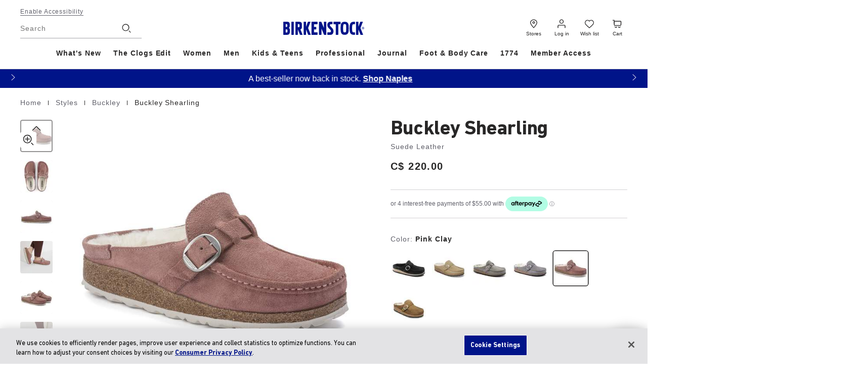

--- FILE ---
content_type: text/html;charset=UTF-8
request_url: https://www.birkenstock.com/ca/buckley-shearling-suede-leather/buckleyshearling-suede-suedeleather-0-eva-w_2095.html
body_size: 100469
content:
<!DOCTYPE html>
<html
lang="en"
dir="ltr"
data-action="Product-Show"
data-querystring="pid=buckleyshearling-suede-suedeleather-0-eva-w_2095"
data-siteid="CA"
data-locale="en_CA"
>




<head>
<meta charset="UTF-8"/>





    
<script src="https://cdn.cookielaw.org/scripttemplates/otSDKStub.js" data-document-language="true" charset="UTF-8" data-domain-script="2847fa45-52fa-4650-9997-0915e40c1530"></script>

<script type="text/javascript">
    function OptanonWrapper() { }
</script>

<script class="b-consent-settings" data-tau-unique="consentSettings" data-bus-event-type="consentSettingsClicked,consentServiceRequest"
    data-widget="onetrustCM"
    data-settings="{&quot;serviceMap&quot;:{&quot;ESSENTIAL&quot;:[&quot;Akamai&quot;,&quot;Constructor&quot;,&quot;Google Tag Manager&quot;,&quot;JSDelivr&quot;,&quot;reCAPTCHA&quot;,&quot;Salesforce Commerce Cloud&quot;,&quot;Usercentrics Consent Management Platform&quot;],&quot;FUNCTIONAL&quot;:[&quot;Vimeo&quot;,&quot;YouTube Video&quot;,&quot;Google Analytics&quot;,&quot;Google Maps&quot;,&quot;ContentSquare&quot;,&quot;Salesforce Personalisation &amp; Tracking&quot;,&quot;Constructor Personalisation&quot;,&quot;Optimizely&quot;,&quot;Salesforce Products Tracking&quot;],&quot;MARKETING&quot;:[&quot;Google Ads&quot;,&quot;Pinterest&quot;,&quot;Criteo&quot;,&quot;Snapchat&quot;,&quot;TikTok&quot;,&quot;Conversion Linker&quot;,&quot;Facebook Pixel&quot;,&quot;Salesforce Marketing Cloud&quot;,&quot;Microsoft Conversion Tracking&quot;,&quot;Google Analytics Advertising&quot;,&quot;Social Native&quot;,&quot;Trade Tracker&quot;,&quot;Yotpo&quot;,&quot;intent.ly&quot;,&quot;Klaviyo&quot;]},&quot;onetrustCategoriesMapping&quot;:{&quot;C0001&quot;:&quot;ESSENTIAL&quot;,&quot;C0002&quot;:&quot;FUNCTIONAL&quot;,&quot;C0003&quot;:&quot;MARKETING&quot;},&quot;privacyRightsBlockedCookiesLevelsMapper&quot;:{&quot;Do Not Sell or Share My Information&quot;:[2,3],&quot;Opt Out of Sales / Targeted Advertising&quot;:[2,3],&quot;Opt Out of Targeted Advertising&quot;:[3]}}"></script>

    




<link rel="preconnect" href="https://cdn.cquotient.com" crossorigin="anonymous"/>
<link rel="dns-prefetch" href="https://cdn.cquotient.com"/>



<link rel="preconnect" href="https://api.cquotient.com" crossorigin="anonymous"/>
<link rel="dns-prefetch" href="https://api.cquotient.com"/>



<link rel="preconnect" href="https://www.googletagmanager.com" crossorigin="anonymous"/>
<link rel="dns-prefetch" href="https://www.googletagmanager.com"/>



<link rel="preconnect" href="https://edge.disstg.commercecloud.salesforce.com" crossorigin="anonymous"/>
<link rel="dns-prefetch" href="https://edge.disstg.commercecloud.salesforce.com"/>







    <link
        rel="preload"
        as="font"
        href="/on/demandware.static/Sites-CA-Site/-/default/dw9a73f731/fonts/dinNextCyr/DINNextCYR-Regular.woff2"
        type="font/woff2"
        crossorigin="anonymous"
    />
    <style>
        @font-face {
            font-family: 'DIN Next CYR';
            font-style:  normal;
            font-weight: 400;
            font-display: swap;
            src: url("/on/demandware.static/Sites-CA-Site/-/default/dw9a73f731/fonts/dinNextCyr/DINNextCYR-Regular.woff2") format("woff2"),
                url("/on/demandware.static/Sites-CA-Site/-/default/dwb92f30e0/fonts/dinNextCyr/DINNextCYR-Regular.woff") format("woff");
        }

        @font-face {
            font-family: 'DIN Next CYR';
            font-style:  normal;
            font-weight: 500;
            font-display: swap;
            src: url("/on/demandware.static/Sites-CA-Site/-/default/dw77377a2c/fonts/dinNextCyr/DINNextCYR-Medium.woff2") format("woff2"),
                url("/on/demandware.static/Sites-CA-Site/-/default/dw105616e6/fonts/dinNextCyr/DINNextCYR-Medium.woff") format("woff");
        }

        @font-face {
            font-family: 'DIN Next CYR';
            font-style:  normal;
            font-weight: 700;
            font-display: swap;
            src: url("/on/demandware.static/Sites-CA-Site/-/default/dwd3c07230/fonts/dinNextCyr/DINNextCYR-Bold.woff2") format("woff2"),
                url("/on/demandware.static/Sites-CA-Site/-/default/dw2eeaa331/fonts/dinNextCyr/DINNextCYR-Bold.woff") format("woff");
        }

        @font-face {
            font-family: 'DIN Condensed';
            font-style:  normal;
            font-weight: 700;
            font-display: swap;
            src: url("/on/demandware.static/Sites-CA-Site/-/default/dwe9430c8a/fonts/dinNextCondensed/DINNextLTW04-Condensed.woff2") format("woff2"),
                url("/on/demandware.static/Sites-CA-Site/-/default/dw3d6476cb/fonts/dinNextCondensed/DINNextLTW04-Condensed.woff") format("woff");
        }
    </style>



<meta content="ie=edge" http-equiv="x-ua-compatible"/>
<meta content="width=device-width, initial-scale=1.0, maximum-scale=5.0" name="viewport"/>
<meta content="telephone=no" name="format-detection">

<title>
    
        Buckley Shearling Suede Leather in Color Pink Clay | BIRKENSTOCK Canada
    
</title>

<meta name="title" content="Buckley Shearling Suede Leather in Color Pink Clay | BIRKENSTOCK Canada"/>
<meta name="description" content="Buckley Shearling in Suede Leather in Pink Clay | Get your pair of BIRKENSTOCKs now!"/>
<meta name="keywords" content=""/>

    <meta name="robots" content="index,follow"/>



    
        
            <meta property="og:image" content="https://www.birkenstock.com/on/demandware.static/-/Sites-master-catalog-amer/default/dwb6ef5c79/1023366/1023366.jpg"/>
        
    







    
        <link rel="alternate" href="https://www.birkenstock.com/ca/buckley-shearling-suede-leather/buckleyshearling-suede-suedeleather-0-eva-w_2095.html" hreflang="en-ca"/>
    
        <link rel="alternate" href="https://www.birkenstock.com/ca-fr/buckley-shearling-suede-leather/buckleyshearling-suede-suedeleather-0-eva-w_2095.html" hreflang="fr-ca"/>
    



    <link rel="canonical" href="https://www.birkenstock.com/ca/buckley-shearling-suede-leather/buckleyshearling-suede-suedeleather-0-eva-w_2095.html"/>







    <script>
    window.csrfToken = {
        "name": "csrf_token",
        "value": "_lItgxmWUUhRl3LZx3S8qdkR-gk1kx7jB52rPIUObo2rZodGlTwTWzqR40PZlj7F_AObUVgvLz4TGI4XfBBC2tyiCVUd-8aCa0hxAqgdlVv13Ee7XhcB9wIRgtfNuP4UKYGddXYXzpOqBq5zlW4UPPNgQ8rHmGZLgc9GhJdS0NLXPwG_YSg="
    };
</script>


<script>
    window.sfccUnCachedData = {"customerData":{"customerId":"acXGbDPfgaQifWSdzBu0yPF6yP","isAnonymous":true},"consentTrackingHint":true};
</script>




    

    
        <script>
!function(c,n,r,t){if(!c[r]){var i,d,p=[];d="PROD"!==t&&t?"STAGING"===t?"https://cdn.gladly.qa/gladly/chat-sdk/widget.js":t:"https://cdn.gladly.com/chat-sdk/widget.js",c[r]={init:function(){i=arguments;var e={then:function(t){return p.push({type:"t",next:t}),e},catch:function(t){return p.push({type:"c",next:t}),e}};return e}},c.__onHelpAppHostReady__=function(t){if(delete c.__onHelpAppHostReady__,(c[r]=t).loaderCdn=d,i)for(var e=t.init.apply(t,i),n=0;n<p.length;n++){var a=p[n];e="t"===a.type?e.then(a.next):e.catch(a.next)}},function(){try{var t=n.getElementsByTagName("script")[0],e=n.createElement("script");e.async=!0,e.src=d+"?q="+(new Date).getTime(),t.parentNode.insertBefore(e,t)}catch(t){}}()}}
(window,document,'Gladly','PROD')
</script>
        <script> window.gladlyConfig = { appId: "birkenstock.com-CA" };</script>
    

<meta name="$sw-session-hash$" content="cbc1a19e762223f8b6b72b23f17931b6" />

<script>
(function () {
if(!window.dataLayer) {
window.dataLayer = [];
}
window.gtmUserData = JSON.parse("\u007b\"login\u005fstatus\"\u003afalse\u002c\"mail\"\u003a\"\"\u002c\"po\u005fcount\"\u003a\"\"\u002c\"gender\"\u003a\"\"\u002c\"hashed\"\u003a\u007b\"customer\u005fid\u005fhashed\"\u003a\"\"\u002c\"mail\"\u003a\"\"\u002c\"phone\"\u003a\"\"\u002c\"fname\"\u003a\"\"\u002c\"lname\"\u003a\"\"\u002c\"city\"\u003a\"\"\u002c\"state\"\u003a\"\"\u002c\"zip\"\u003a\"\"\u007d\u007d");
window.gtmGenericData = {
currencyCode: 'CAD'
}
})();
</script>




<script>
(function () {
if(!window.dataLayer) {
window.dataLayer = [];
}
window.analyticsPageData = JSON.parse("\u007b\"type\"\u003a\"pdp\u005fsku\"\u002c\"id\"\u003a\"4061417961298\"\u002c\"environment\"\u003a\"prod\"\u002c\"bsd\u005fregion\"\u003a\"na\"\u002c\"bsd\u005fsub\u005fregion\"\u003a\"na\"\u002c\"language\"\u003a\"en\"\u002c\"country\u005fcode\"\u003a\"CA\"\u007d");
if (window.gtmUserData) {
window.dataLayer.push({
event: 'page_meta',
page: window.analyticsPageData,
user: window.gtmUserData
});
} else {
setTimeout(() => {
window.dataLayer.push({
event: 'page_meta',
page: window.analyticsPageData,
user: window.gtmUserData
});
}, 0);
}
})();
</script>

<!-- Google Tag Manager -->
<script>
(function(){
window.dataLayer = window.dataLayer || [];
const gtm=function(){(function(w,d,s,l,i){w[l]=w[l]||[];w[l].push({'gtm.start':
new Date().getTime(),event:'gtm.js'});var f=d.getElementsByTagName(s)[0],
j=d.createElement(s),dl=l!='dataLayer'?'&l='+l:'';j.async=true;j.src=
'https://www.googletagmanager.com/gtm.js?id='+i+dl;f.parentNode.insertBefore(j,f);
})(window,document,'script','dataLayer','GTM-KNXTBPDD')};

gtm();

})();
</script>
<!-- End Google Tag Manager -->






    <script async type="text/javascript" id="sig-api" data-order-session-id="aHR0cHM6Ly93d3cuYmlya2Vuc3RvY2suY29tL2NhZmQ3Y2JkOGU5YmEzNmQzMzk5NmMyMDQ0N2M=" src="https://cdn-scripts.signifyd.com/api/script-tag.js"></script>























    


<link as="style" href="/on/demandware.static/Sites-CA-Site/-/en_CA/v1769794009061/common_critical.css" rel="preload"/>

<link
rel="stylesheet"
href="/on/demandware.static/Sites-CA-Site/-/en_CA/v1769794009061/common_critical.css"
class="js-styles"


/>



<script> </script>





    


<link as="style" href="/on/demandware.static/Sites-CA-Site/-/en_CA/v1769794009061/common.css" rel="preload"/>

<link
rel="stylesheet"
href="/on/demandware.static/Sites-CA-Site/-/en_CA/v1769794009061/common.css"
class="js-styles"
media="print" onload="if(media!=='all')media='all'"

/>

<noscript>
<link
rel="stylesheet"
href="/on/demandware.static/Sites-CA-Site/-/en_CA/v1769794009061/common.css"

/>
</noscript>




    


<link as="style" href="/on/demandware.static/Sites-CA-Site/-/en_CA/v1769794009061/pdp.css" rel="preload"/>

<link
rel="stylesheet"
href="/on/demandware.static/Sites-CA-Site/-/en_CA/v1769794009061/pdp.css"
class="js-styles"
media="print" onload="if(media!=='all')media='all'"

/>

<noscript>
<link
rel="stylesheet"
href="/on/demandware.static/Sites-CA-Site/-/en_CA/v1769794009061/pdp.css"

/>
</noscript>




    


<link as="style" href="/on/demandware.static/Sites-CA-Site/-/en_CA/v1769794009061/optimizely.css" rel="preload"/>

<link
rel="stylesheet"
href="/on/demandware.static/Sites-CA-Site/-/en_CA/v1769794009061/optimizely.css"
class="js-styles"
media="print" onload="if(media!=='all')media='all'"

/>

<noscript>
<link
rel="stylesheet"
href="/on/demandware.static/Sites-CA-Site/-/en_CA/v1769794009061/optimizely.css"

/>
</noscript>






    <link rel="prefetch" href="/on/demandware.static/Sites-CA-Site/-/en_CA/v1769794009061/cart.css"/>

    <link rel="prefetch" href="/on/demandware.static/Sites-CA-Site/-/en_CA/v1769794009061/cart.widgets.bundle.js"/>






    



<script>
    window.contexts = ["global","pdp","carousel","optimizely","paypal","adyen"];
    window.sfccData = {"constructorIO":{"countryCode":"CA","universalRecommendations":null,"badgesEnabled":true,"badgesConfig":{"default":{"brColor":"#d0d0d0","fontColor":"#001489","bgColor":"#001489"},"1-us-member":{"disable":true,"brColor":"#d0d0d0","fontColor":"#70182f","bgColor":"#ffffff","displayName":{"default":"Member Access"}},"2-us-exclusive":{"disable":true,"brColor":"#d0d0d0","fontColor":"#000000","bgColor":"#ffffff","displayName":{"default":"Exclusive"}},"3-us-virtual":{"disable":true,"brColor":"#d0d0d0","fontColor":"#000000","bgColor":"#ffffff","displayName":{"default":"Virtual Try-On"}},"4-us-limited":{"disable":true,"brColor":"#d0d0d0","fontColor":"#000000","bgColor":"#ffffff","displayName":{"default":"Limited Edition"}},"5-us-new":{"disable":true,"brColor":"#d0d0d0","fontColor":"#001489","bgColor":"#ffffff","displayName":{"default":"New"}},"6-us-bestseller":{"disable":true,"brColor":"#d0d0d0","fontColor":"#001489","bgColor":"#ffffff","displayName":{"default":"Bestseller"}},"1-ca-member":{"disable":false,"brColor":"#d0d0d0","fontColor":"#70182f","bgColor":"#ffffff","displayName":{"default":"Member Access","fr":"Accès Aux Membres"}},"2-ca-exclusive":{"disable":false,"brColor":"#d0d0d0","fontColor":"#000000","bgColor":"#ffffff","displayName":{"default":"Exclusive","fr":"Exclusivité"}},"3-ca-virtual":{"disable":false,"brColor":"#d0d0d0","fontColor":"#000000","bgColor":"#ffffff","displayName":{"default":"Virtual Try-On","fr":"Virtual Try-On"}},"4-ca-limited":{"disable":false,"brColor":"#d0d0d0","fontColor":"#000000","bgColor":"#ffffff","displayName":{"default":"Limited Edition","fr":"Limited Edition"}},"5-ca-new":{"disable":false,"brColor":"#d0d0d0","fontColor":"#001489","bgColor":"#ffffff","displayName":{"default":"New","fr":"Nouveau"}},"6-ca-bestseller":{"disable":false,"brColor":"#d0d0d0","fontColor":"#001489","bgColor":"#ffffff","displayName":{"default":"Bestseller","fr":"Best-seller"}}}},"serviceWorkerData":{"siteContext":"us"},"wishlistActionUrls":{"getItems":"/on/demandware.store/Sites-CA-Site/en_CA/Wishlist-GetItems","addToWishlist":"/on/demandware.store/Sites-CA-Site/en_CA/Wishlist-AddProduct","removeFromWishlist":"/on/demandware.store/Sites-CA-Site/en_CA/Wishlist-RemoveProduct"},"isProduction":true,"siteData":{"id":"CA"},"countrySelectorType":"dialog","isCountryCodeInputEnabled":false};
</script>



<script>
    window.headInitTime = Date.now();

    window.tauData = window.tauData || {};
    window.tauData.currentSiteId = 'CA';
    window.tauData.currentSiteLocale = 'en_CA';

    document.addEventListener('DOMContentLoaded', function () {
        window.domReadyTime = Date.now();
    }, { once: true });
    window.assetsStaticURL = '/on/demandware.static/Sites-CA-Site/-/en_CA/v1769794009061/';
</script>


    
        <script async="async" src="/on/demandware.static/Sites-CA-Site/-/en_CA/v1769794009061/app_custom_core.js" crossorigin="anonymous"></script>
    





    
    <script src="https://js.squarecdn.com/square-marketplace.js" async="async"></script>






<script>
/*
    * The queued listeners are triggered only once after optimizely loading on window.
    * It is necessary to create a queue to be able to handle these as necessary by custom
    * TypeScript code.
*/
    window.optimizely = window.optimizely || [];
    window.optimizely.push({
        type: 'addListener',
        filter: {
            type: 'lifecycle',
            name: 'campaignDecided'
        },
        handler: function (event) {
            window.optimizelyEventsQueue = window.optimizelyEventsQueue || [];
            window.optimizelyEventsQueue.push(JSON.stringify(event));
        }
    });

</script>
<script  type="text/plain" class="optanon-category-C0002" src="https://cdn.optimizely.com/js/21861931614.js" defer="defer"></script>
<meta name="webExperimentationInstanceData" data-is-tracking-allowed="false" data-order-total="false" data-widget="optimizelyWebExpMeta"/>


<script type="text/plain" class="optanon-category-C0002" src="https://unpkg.com/@optimizely/optimizely-sdk@5.3.2/dist/optimizely.browser.umd.min.js" defer="defer"></script>
<meta name="featureExperimentationTracking" content="{&quot;API_KEY&quot;:&quot;LPQ7DXidCc1qRmn8t4MoQ&quot;,&quot;eventBatchSize&quot;:10,&quot;eventFlushInterval&quot;:1000,&quot;customerId&quot;:0,&quot;isTrackingAllowed&quot;:true,&quot;orderTotalValue&quot;:null}" data-widget="optimizelyFeatureExpMeta" data-ref="featureExperimentationInstance"/>
<meta name="optimizelyFeatureExperimentationData" content="{&quot;API_KEY&quot;:&quot;LPQ7DXidCc1qRmn8t4MoQ&quot;,&quot;eventBatchSize&quot;:10,&quot;eventFlushInterval&quot;:1000,&quot;customerId&quot;:0,&quot;isTrackingAllowed&quot;:true,&quot;orderTotalValue&quot;:null}" data-ref="featureExperimentationInstance"/>


<script>
    window.optimizelyWidgets = window.optimizelyWidgets || {};
    window.PeeriusCallbacks = {
        track: {"type":"product","lang":"en-ca","smartRecs":{"showAttributes":["*"],"markRecsAsShown":false},"product":{"refCode":"buckleyshearling-suede-suedeleather-0-eva-w_2095"}},
        smartRecs: jsonData => {
            let customEvent = new CustomEvent('optimizely:renderWidget', {
                detail: jsonData
            });
            document.dispatchEvent(customEvent);
            window.optimizelyWidgets.recommendations = window.optimizelyWidgets.recommendations || jsonData;
        },
        info: jsonData => {
            /*
                can be used for A/B test information
                TO BE IMPLEMENTED
            */
        },
        apiVersion: 'v1_4'
    };

    window.optimizelyWidgets.widgetRenderingUrl = "https://www.birkenstock.com/on/demandware.store/Sites-CA-Site/en_CA/Optimizely-GetWidget"
</script>





<link color="#282727" href="/on/demandware.static/Sites-CA-Site/-/default/dw2df9991a/images/favicons/safari-pinned-tab.svg" rel="mask-icon"/>

    <link href="/on/demandware.static/Sites-CA-Site/-/default/dw0cbf1567/images/favicons/apple-icon-180x180.png" rel="apple-touch-icon" sizes="180x180"/>

    <link href="/on/demandware.static/Sites-CA-Site/-/default/dw0c259d19/images/favicons/apple-icon-152x152.png" rel="apple-touch-icon" sizes="152x152"/>

<link href="/on/demandware.static/Sites-CA-Site/-/default/dw0cbf1567/images/favicons/apple-icon-180x180.png" rel="apple-touch-icon"/>


    <link href="/on/demandware.static/Sites-CA-Site/-/default/dw30e95772/images/favicons/favicon-32x32.png" rel="icon" sizes="32x32" type="image/png"/>

    <link href="/on/demandware.static/Sites-CA-Site/-/default/dw0d77dc8c/images/favicons/favicon-16x16.png" rel="icon" sizes="16x16" type="image/png"/>

<link href="/on/demandware.static/Sites-CA-Site/-/default/dw0d105676/images/favicons/manifest.json" rel="manifest"/>
<meta content="#282727" name="theme-color"/>


<script type="text/javascript">//<!--
/* <![CDATA[ (head-active_data.js) */
var dw = (window.dw || {});
dw.ac = {
    _analytics: null,
    _events: [],
    _category: "",
    _searchData: "",
    _anact: "",
    _anact_nohit_tag: "",
    _analytics_enabled: "true",
    _timeZone: "America/New_York",
    _capture: function(configs) {
        if (Object.prototype.toString.call(configs) === "[object Array]") {
            configs.forEach(captureObject);
            return;
        }
        dw.ac._events.push(configs);
    },
	capture: function() { 
		dw.ac._capture(arguments);
		// send to CQ as well:
		if (window.CQuotient) {
			window.CQuotient.trackEventsFromAC(arguments);
		}
	},
    EV_PRD_SEARCHHIT: "searchhit",
    EV_PRD_DETAIL: "detail",
    EV_PRD_RECOMMENDATION: "recommendation",
    EV_PRD_SETPRODUCT: "setproduct",
    applyContext: function(context) {
        if (typeof context === "object" && context.hasOwnProperty("category")) {
        	dw.ac._category = context.category;
        }
        if (typeof context === "object" && context.hasOwnProperty("searchData")) {
        	dw.ac._searchData = context.searchData;
        }
    },
    setDWAnalytics: function(analytics) {
        dw.ac._analytics = analytics;
    },
    eventsIsEmpty: function() {
        return 0 == dw.ac._events.length;
    }
};
/* ]]> */
// -->
</script>
<script type="text/javascript">//<!--
/* <![CDATA[ (head-cquotient.js) */
var CQuotient = window.CQuotient = {};
CQuotient.clientId = 'bbbf-CA';
CQuotient.realm = 'BLZD';
CQuotient.siteId = 'CA';
CQuotient.instanceType = 'prd';
CQuotient.locale = 'en_CA';
CQuotient.fbPixelId = '__UNKNOWN__';
CQuotient.activities = [];
CQuotient.cqcid='';
CQuotient.cquid='';
CQuotient.cqeid='';
CQuotient.cqlid='';
CQuotient.apiHost='api.cquotient.com';
/* Turn this on to test against Staging Einstein */
/* CQuotient.useTest= true; */
CQuotient.useTest = ('true' === 'false');
CQuotient.initFromCookies = function () {
	var ca = document.cookie.split(';');
	for(var i=0;i < ca.length;i++) {
	  var c = ca[i];
	  while (c.charAt(0)==' ') c = c.substring(1,c.length);
	  if (c.indexOf('cqcid=') == 0) {
		CQuotient.cqcid=c.substring('cqcid='.length,c.length);
	  } else if (c.indexOf('cquid=') == 0) {
		  var value = c.substring('cquid='.length,c.length);
		  if (value) {
		  	var split_value = value.split("|", 3);
		  	if (split_value.length > 0) {
			  CQuotient.cquid=split_value[0];
		  	}
		  	if (split_value.length > 1) {
			  CQuotient.cqeid=split_value[1];
		  	}
		  	if (split_value.length > 2) {
			  CQuotient.cqlid=split_value[2];
		  	}
		  }
	  }
	}
}
CQuotient.getCQCookieId = function () {
	if(window.CQuotient.cqcid == '')
		window.CQuotient.initFromCookies();
	return window.CQuotient.cqcid;
};
CQuotient.getCQUserId = function () {
	if(window.CQuotient.cquid == '')
		window.CQuotient.initFromCookies();
	return window.CQuotient.cquid;
};
CQuotient.getCQHashedEmail = function () {
	if(window.CQuotient.cqeid == '')
		window.CQuotient.initFromCookies();
	return window.CQuotient.cqeid;
};
CQuotient.getCQHashedLogin = function () {
	if(window.CQuotient.cqlid == '')
		window.CQuotient.initFromCookies();
	return window.CQuotient.cqlid;
};
CQuotient.trackEventsFromAC = function (/* Object or Array */ events) {
try {
	if (Object.prototype.toString.call(events) === "[object Array]") {
		events.forEach(_trackASingleCQEvent);
	} else {
		CQuotient._trackASingleCQEvent(events);
	}
} catch(err) {}
};
CQuotient._trackASingleCQEvent = function ( /* Object */ event) {
	if (event && event.id) {
		if (event.type === dw.ac.EV_PRD_DETAIL) {
			CQuotient.trackViewProduct( {id:'', alt_id: event.id, type: 'raw_sku'} );
		} // not handling the other dw.ac.* events currently
	}
};
CQuotient.trackViewProduct = function(/* Object */ cqParamData){
	var cq_params = {};
	cq_params.cookieId = CQuotient.getCQCookieId();
	cq_params.userId = CQuotient.getCQUserId();
	cq_params.emailId = CQuotient.getCQHashedEmail();
	cq_params.loginId = CQuotient.getCQHashedLogin();
	cq_params.product = cqParamData.product;
	cq_params.realm = cqParamData.realm;
	cq_params.siteId = cqParamData.siteId;
	cq_params.instanceType = cqParamData.instanceType;
	cq_params.locale = CQuotient.locale;
	
	if(CQuotient.sendActivity) {
		CQuotient.sendActivity(CQuotient.clientId, 'viewProduct', cq_params);
	} else {
		CQuotient.activities.push({activityType: 'viewProduct', parameters: cq_params});
	}
};
/* ]]> */
// -->
</script>


    
        <script type="application/ld+json">
            [{"@context":"https://schema.org","@type":"Product","name":"Buckley Shearling Suede Leather Pink Clay","description":"","mpn":"1023450","sku":"4061417961298","brand":{"@type":"Brand","name":"Birkenstock"},"image":"https://www.birkenstock.com/dw/image/v2/BLZD_PRD/on/demandware.static/-/Sites-master-catalog-amer/default/dwb6ef5c79/1023366/1023366.jpg?sw=655&sh=655&sm=fit&q=65","offers":{"@type":"Offer","url":"https://www.birkenstock.com/ca/buckley-shearling-suede-leather-pink-clay/4061417961298.html","priceCurrency":"CAD","price":"220.00","availability":"https://schema.org/InStock"}},{"@context":"https://schema.org","@type":"ProductGroup","name":"Buckley Shearling Suede Leather","description":"","productGroupID":"buckleyshearling-suede-suedeleather-0-eva-w","url":"https://www.birkenstock.com/ca/buckley-shearling-suede-leather/buckleyshearling-suede-suedeleather-0-eva-w.html","audience":{"@type":"PeopleAudience","suggestedGender":"Female"},"material":"Suede Leather","variesBy":["material","color"],"brand":{"@type":"Brand","name":"Birkenstock"},"hasVariant":[{"@context":"https://schema.org","@type":"Product","name":"Buckley Shearling Suede Leather","description":"","material":"Suede Leather","color":"Dark Tea","brand":{"@type":"Brand","name":"Birkenstock"},"image":"https://www.birkenstock.com/dw/image/v2/BLZD_PRD/on/demandware.static/-/Sites-master-catalog-amer/default/dwae9025fb/1023441/1023441.jpg?sw=655&sh=655&sm=fit&q=65","offers":{"@type":"Offer","url":"https://www.birkenstock.com/ca/buckley-shearling-suede-leather/buckleyshearling-suede-suedeleather-0-eva-w_11934.html","priceCurrency":"CAD","price":"220.00","availability":"https://schema.org/InStock","itemCondition":"https://schema.org/NewCondition"}},{"@context":"https://schema.org","@type":"Product","name":"Buckley Shearling Suede Leather Pink Clay","description":"","material":"Suede Leather","color":"Pink Clay","brand":{"@type":"Brand","name":"Birkenstock"},"image":"https://www.birkenstock.com/dw/image/v2/BLZD_PRD/on/demandware.static/-/Sites-master-catalog-amer/default/dwb6ef5c79/1023366/1023366.jpg?sw=655&sh=655&sm=fit&q=65","offers":{"@type":"Offer","url":"https://www.birkenstock.com/ca/buckley-shearling-suede-leather-pink-clay/4061417961298.html","priceCurrency":"CAD","price":"220.00","availability":"https://schema.org/InStock","itemCondition":"https://schema.org/NewCondition"}},{"@context":"https://schema.org","@type":"Product","name":"Buckley Shearling Suede Leather","description":"","material":"Suede Leather","color":"Whale Gray","brand":{"@type":"Brand","name":"Birkenstock"},"image":"https://www.birkenstock.com/dw/image/v2/BLZD_PRD/on/demandware.static/-/Sites-master-catalog-amer/default/dw5b37b6e8/1020671/1020671.jpg?sw=655&sh=655&sm=fit&q=65","offers":{"@type":"Offer","url":"https://www.birkenstock.com/ca/buckley-shearling-suede-leather/buckleyshearling-suede-suedeleather-0-eva-w_1629.html","priceCurrency":"CAD","price":"220.00","availability":"https://schema.org/InStock","itemCondition":"https://schema.org/NewCondition"}},{"@context":"https://schema.org","@type":"Product","name":"Buckley Shearling Suede Leather","description":"","material":"Suede Leather","color":"Black","brand":{"@type":"Brand","name":"Birkenstock"},"image":"https://www.birkenstock.com/dw/image/v2/BLZD_PRD/on/demandware.static/-/Sites-master-catalog-amer/default/dw08c56f61/1018126/1018126.jpg?sw=655&sh=655&sm=fit&q=65","offers":{"@type":"Offer","url":"https://www.birkenstock.com/ca/buckley-shearling-suede-leather/buckleyshearling-suede-suedeleather-0-eva-w_1.html","priceCurrency":"CAD","price":"165.00","availability":"https://schema.org/InStock","itemCondition":"https://schema.org/NewCondition"}},{"@context":"https://schema.org","@type":"Product","name":"Buckley Shearling Suede Leather Stone Coin","description":"","material":"Suede Leather","color":"Stone Coin","brand":{"@type":"Brand","name":"Birkenstock"},"image":"https://www.birkenstock.com/dw/image/v2/BLZD_PRD/on/demandware.static/-/Sites-master-catalog-amer/default/dw8f53425e/1023368/1023368.jpg?sw=655&sh=655&sm=fit&q=65","offers":{"@type":"Offer","url":"https://www.birkenstock.com/ca/buckley-shearling-suede-leather-stone-coin/4061417959820.html","priceCurrency":"CAD","price":"220.00","availability":"https://schema.org/InStock","itemCondition":"https://schema.org/NewCondition"}},{"@context":"https://schema.org","@type":"Product","name":"Buckley Shearling Suede Leather","description":"","material":"Suede Leather","color":"Taupe","brand":{"@type":"Brand","name":"Birkenstock"},"image":"https://www.birkenstock.com/dw/image/v2/BLZD_PRD/on/demandware.static/-/Sites-master-catalog-amer/default/dwd5a8aade/1028624/1028624.jpg?sw=655&sh=655&sm=fit&q=65","offers":{"@type":"Offer","url":"https://www.birkenstock.com/ca/buckley-shearling-suede-leather/buckleyshearling-suede-suedeleather-0-eva-w_27.html","priceCurrency":"CAD","price":"220.00","availability":"https://schema.org/InStock","itemCondition":"https://schema.org/NewCondition"}}]},{"@context":"https://schema.org","@type":"BreadcrumbList","itemListElement":[{"@type":"ListItem","position":1,"item":{"@id":"https://www.birkenstock.com/ca","name":"Home"}},{"@type":"ListItem","position":2,"item":{"@id":"https://www.birkenstock.com/ca/styles/","name":"Styles"}},{"@type":"ListItem","position":3,"item":{"@id":"https://www.birkenstock.com/ca/styles/buckley/","name":"Buckley"}},{"@type":"ListItem","position":4,"item":{"@id":"https://www.birkenstock.com/ca/buckley-shearling-suede-leather-pink-clay/4061417961298.html","name":"Buckley Shearling"}}]}]
        </script>
    


</head>
<body
class="l-page 



"
id="page-body"
data-widget="focusHighlighter"
data-event-keyup="handleKeyup"
data-event-click="handleClick"
data-locale="en_CA"
>
<!-- Google Tag Manager (noscript) -->
<noscript><iframe src="https://www.googletagmanager.com/ns.html?id=GTM-KNXTBPDD"
height="0" width="0" style="display:none;visibility:hidden"></iframe></noscript>
<!-- End Google Tag Manager (noscript) -->

<svg height="0" width="0" style="position:absolute" viewBox="0 0 0 0" xmlns="http://www.w3.org/2000/svg" aria-hidden="true">
    
    <symbol id="arrow-back" viewBox="0 0 24 24">
        <path fill="currentColor" d="m 6.44,13 9.04,8.6 a 1.52,1.52 0 0 0 2.08,0 1.36,1.36 0 0 0 0,-1.98 L 9.5600003,12 17.56,4.38 a 1.36,1.36 0 0 0 0,-1.98 1.52,1.52 0 0 0 -2.08,0 L 6.44,11 a 1.37,1.37 0 0 0 0,2 z"></path>
    </symbol>
    <symbol id="arrow-down" viewBox="0 0 18 10">
        <path fill="currentColor"
            d="M17.0655 0.684266C17.3779 0.996685 17.3779 1.50322 17.0655 1.81564L10.2726 8.60853C9.56965 9.31147 8.42996 9.31147 7.72701 8.60853L0.93412 1.81564C0.6217 1.50322 0.6217 0.996684 0.93412 0.684265C1.24654 0.371846 1.75307 0.371846 2.06549 0.684265L8.85838 7.47716C8.93649 7.55526 9.06312 7.55526 9.14123 7.47716L15.9341 0.684266C16.2465 0.371846 16.7531 0.371846 17.0655 0.684266Z" />
    </symbol>

    
    <symbol id="star">
        <path d="m13.344 15.662-5.0953-2.6691-5.0873 2.6842 0.96393-5.6707-4.1249-4.0089 5.691-0.83558 2.538-5.1618 2.5533 5.1543 5.6935 0.81868-4.113 4.0211z"></path>
    </symbol>
    
    <symbol id="star-half">
        <path class="b-rating-empty" d="m13.344 15.662-5.0953-2.6691-5.0873 2.6842 0.96393-5.6707-4.1249-4.0089 5.691-0.83558 2.538-5.1618 2.5533 5.1543 5.6935 0.81868-4.113 4.0211z"></path>
        <path class="b-rating-filled" d="m8.1348 0.19141-2.4434 4.9707-5.6914 0.83594 4.125 4.0078-0.96484 5.6719 4.9746-2.625v-12.861z"></path>
    </symbol>

    

    <symbol id="foot-n" viewBox="0 0 25 24">
        <path fill-rule="evenodd" clip-rule="evenodd" d="M15.7392 8.5537C15.7392 7.76871 14.7829 7.29459 14.0557 7.71908L10.7598 9.64315C10.323 9.89817 10.0979 10.3667 10.1892 10.831L10.7302 13.582C11.2622 11.9728 12.5087 10.5349 14.4546 9.72506L15.1687 9.42785C15.5163 9.28316 15.7392 8.96775 15.7392 8.62049V8.5537ZM11.84 19.2257L12.329 21.7127C12.4164 22.1571 12.8579 22.4707 13.3539 22.4406L13.7326 22.4177C14.6025 22.3651 14.8521 21.3103 14.0828 20.9377C13.1587 20.4902 12.4117 19.9017 11.84 19.2257ZM13.1284 6.40909C14.9968 5.31833 17.4541 6.5366 17.4541 8.5537V8.62049C17.4541 9.57668 16.8404 10.4452 15.8832 10.8436L15.1691 11.1408C11.2741 12.7619 11.1093 17.7326 14.8899 19.5636C17.181 20.6733 16.4376 23.8147 13.8466 23.9716L13.468 23.9945C12.0997 24.0774 10.8818 23.2123 10.6408 21.9864L8.50096 11.1047C8.28795 10.0215 8.81318 8.9282 9.83247 8.33316L13.1284 6.40909Z" fill="currentColor"/>
        <path d="M8.64779 8.4845C8.1891 8.61499 7.83288 8.08522 7.70376 7.52436C7.58294 6.89774 7.74871 6.31652 8.19791 6.25256C8.64711 6.1886 9.01281 6.65184 9.14194 7.2127C9.32311 7.91691 9.02612 8.40931 8.64779 8.4845ZM10.059 6.95361C9.61083 7.01773 9.12308 6.40104 9.07417 5.78581C8.96386 5.09282 9.3443 4.5456 9.79247 4.48148C10.3125 4.42875 10.7388 4.96863 10.7877 5.58386C10.898 6.27685 10.5894 6.83546 10.059 6.95361ZM11.9195 5.83019C11.3286 5.8717 10.8408 5.255 10.7409 4.49659C10.6514 3.67181 11.1131 3.07038 11.633 3.0186C12.224 2.97709 12.7012 3.66016 12.8012 4.41857C12.8187 5.23197 12.5 5.85506 11.9195 5.83019ZM14.0018 5.14817C13.4212 5.12425 12.944 4.44119 12.9473 3.49599C12.8682 2.60578 13.4227 1.88395 14.0042 1.90898C14.5847 1.9329 15.0515 2.68234 15.0576 3.561C15.0544 4.50524 14.5113 5.16181 14.0018 5.14817ZM16.5093 5.47729C15.7141 5.41937 15.2286 4.32969 15.4059 3.20988C15.5218 2.01327 16.3107 1.19348 17.0955 1.31777C17.8802 1.44207 18.3762 2.46538 18.1989 3.58518C18.0831 4.78179 17.2941 5.60158 16.5093 5.47729Z" fill="currentColor"/>
    </symbol>
    <symbol id="foot-r" viewBox="0 0 54 54" width="54" height="54">
        <path d="M28.9199 15.6113C30.7704 14.5311 32.9174 14.5914 34.6045 15.4277C36.2899 16.2633 37.4502 17.8329 37.4502 19.7461V19.8965C37.45 21.6908 36.296 23.3734 34.4082 24.1592L32.8018 24.8281C28.1356 26.7702 25.654 30.7531 25.5186 34.8389C25.3831 38.9257 27.5975 43.0422 32.1318 45.2383C34.3645 46.3197 35.0654 48.3304 34.6475 50.0967C34.2267 51.8744 32.6497 53.4824 30.085 53.6377L29.2334 53.6895C26.4962 53.8552 24.1595 52.1254 23.7051 49.8154L18.8906 25.3311C18.4831 23.2581 19.4785 21.1234 21.5049 19.9404L28.9199 15.6113Z" stroke="currentColor" stroke-width="1.6" stroke-linejoin="round"/>
        <path d="M18.4356 19.5901C17.4035 19.8837 16.602 18.6917 16.3115 17.4298C16.0397 16.0199 16.4126 14.7122 17.4233 14.5683C18.434 14.4244 19.2569 15.4666 19.5474 16.7286C19.955 18.3131 19.2868 19.421 18.4356 19.5901ZM21.6108 16.1456C20.6024 16.2899 19.505 14.9023 19.3949 13.5181C19.1467 11.9589 20.0027 10.7276 21.0111 10.5833C22.1813 10.4647 23.1402 11.6794 23.2503 13.0637C23.4985 14.6229 22.8043 15.8798 21.6108 16.1456ZM25.797 13.6179C24.4673 13.7113 23.3699 12.3238 23.145 10.6173C22.9438 8.76156 23.9826 7.40836 25.1524 7.29185C26.482 7.19846 27.5558 8.73536 27.7807 10.4418C27.8201 12.2719 27.1029 13.6739 25.797 13.6179ZM30.482 12.0834C29.1757 12.0296 28.1019 10.4927 28.1095 8.36598C27.9316 6.36301 29.1791 4.73889 30.4874 4.79521C31.7937 4.84902 32.8438 6.53526 32.8576 8.51224C32.8505 10.6368 31.6286 12.1141 30.482 12.0834ZM36.124 12.8239C34.3347 12.6936 33.2423 10.2418 33.6414 7.72224C33.902 5.02986 35.6772 3.18533 37.4429 3.46499C39.2085 3.74465 40.3246 6.0471 39.9255 8.56665C39.6649 11.259 37.8897 13.1036 36.124 12.8239Z" fill="currentColor"/>
    </symbol>
    <symbol id="foot-m" viewBox="0 0 25 24">
        <path fill-rule="evenodd" clip-rule="evenodd" d="M11.9893 21.7127L11.5546 19.2257C12.0628 19.9017 12.7268 20.4902 13.5482 20.9377C14.232 21.3103 14.0101 22.365 13.2369 22.4177L12.9003 22.4406C12.4594 22.4707 12.0669 22.1571 11.9893 21.7127ZM16.5449 8.5537C16.5449 6.5366 14.3607 5.31833 12.6998 6.40909L9.77014 8.33316C8.86411 8.9282 8.39723 10.0215 8.58657 11.1047L10.4886 21.9864C10.7029 23.2123 11.7855 24.0774 13.0017 23.9945L13.3383 23.9716C15.6413 23.8147 16.3022 20.6733 14.2656 19.5636C10.9051 17.7326 11.0516 12.7619 14.5138 11.1408L15.1486 10.8436C15.9994 10.4452 16.5449 9.57668 16.5449 8.62049V8.5537Z" fill="currentColor"/>
        <path d="M8.64738 8.47005C8.22155 8.60574 7.89835 8.08121 7.78557 7.52293C7.68126 6.89893 7.8415 6.31683 8.25776 6.24766C8.67403 6.17848 9.0068 6.6365 9.11957 7.19477C9.27879 7.89551 8.99822 8.39051 8.64738 8.47005ZM9.97093 6.92528C9.55561 6.9946 9.11177 6.38486 9.07384 5.77137C8.98004 5.081 9.33844 4.53029 9.75376 4.46097C10.2355 4.40215 10.6233 4.93596 10.6612 5.54944C10.755 6.23982 10.463 6.80104 9.97093 6.92528ZM11.7052 5.78187C11.1581 5.83031 10.7143 5.22058 10.6308 4.46478C10.5579 3.64261 10.9921 3.03683 11.4736 2.97897C12.0208 2.93052 12.4541 3.60663 12.5375 4.36243C12.5441 5.17409 12.2418 5.79979 11.7052 5.78187ZM13.6394 5.07639C13.1027 5.05942 12.6693 4.3833 12.6836 3.43985C12.6211 2.55226 13.1425 1.82519 13.6801 1.84327C14.2168 1.86024 14.6396 2.60273 14.6349 3.47966C14.6207 4.42217 14.1106 5.08395 13.6394 5.07639ZM15.9549 5.3751C15.22 5.32674 14.7839 4.24487 14.9613 3.12507C15.0826 1.92933 15.8221 1.10171 16.5465 1.21645C17.271 1.33118 17.7176 2.34667 17.5402 3.46647C17.4189 4.66221 16.6794 5.48983 15.9549 5.3751Z" fill="currentColor"/>
    </symbol>
    <symbol id="foot-s" viewBox="0 0 25 24">
        <path fill-rule="evenodd" clip-rule="evenodd" d="M15.3633 8.30387C15.3633 6.25414 13.4521 5.01616 11.9988 6.12457L9.43535 8.07976C8.64257 8.68443 8.23405 9.79541 8.39973 10.8962L10.064 21.9539C10.2515 23.1996 11.1988 24.0786 12.263 23.9945L12.5575 23.9712C14.5726 23.8118 15.1509 20.6195 13.3689 19.4919C10.4284 17.6312 10.5566 12.5802 13.5861 10.9328L14.1415 10.6308C14.886 10.2259 15.3633 9.3434 15.3633 8.37175V8.30387Z" fill="currentColor"/>
        <path d="M8.32437 8.47005C7.95314 8.60574 7.67139 8.08121 7.57308 7.52293C7.48214 6.89893 7.62183 6.31683 7.98471 6.24766C8.3476 6.17848 8.63769 6.6365 8.73601 7.19477C8.87481 7.89551 8.63022 8.39051 8.32437 8.47005ZM9.47819 6.92528C9.11613 6.9946 8.72921 6.38486 8.69614 5.77137C8.61437 5.081 8.92681 4.53029 9.28887 4.46097C9.70879 4.40215 10.0469 4.93596 10.08 5.54944C10.1617 6.23982 9.90714 6.80104 9.47819 6.92528ZM10.9901 5.78187C10.5131 5.83031 10.1262 5.22058 10.0535 4.46478C9.98991 3.64261 10.3684 3.03683 10.7882 2.97897C11.2652 2.93052 11.6429 3.60663 11.7157 4.36243C11.7214 5.17409 11.4579 5.79979 10.9901 5.78187ZM12.6762 5.07639C12.2083 5.05942 11.8306 4.3833 11.843 3.43985C11.7885 2.55226 12.2431 1.82519 12.7117 1.84327C13.1796 1.86024 13.5482 2.60273 13.5441 3.47966C13.5317 4.42217 13.087 5.08395 12.6762 5.07639ZM14.6948 5.3751C14.0542 5.32674 13.674 4.24487 13.8286 3.12507C13.9344 1.92933 14.5791 1.10171 15.2106 1.21645C15.8421 1.33118 16.2314 2.34667 16.0768 3.46647C15.971 4.66221 15.3263 5.48983 14.6948 5.3751Z" fill="currentColor"/>
    </symbol>

    
    <symbol id="error" viewBox="0 0 20 20">
        <path fill="currentColor" fill-rule="evenodd" d="M10 2.333a7.667 7.667 0 1 0 0 15.334 7.667 7.667 0 0 0 0-15.334ZM1 10a9 9 0 1 1 18 0 9 9 0 0 1-18 0Zm9.02 5.542a.845.845 0 0 1-.853-.854c0-.48.375-.855.854-.855.458 0 .854.403.854.854a.849.849 0 0 1-.854.855Zm-.72-4.305c0 .381.313.694.694.694a.696.696 0 0 0 .694-.694V4.695a.696.696 0 0 0-.694-.694.696.696 0 0 0-.694.694v6.542Z" clip-rule="evenodd"/>
    </symbol>
    <symbol id="success" viewBox="0 0 20 20">
        <path fill="currentColor" fill-rule="evenodd" d="M10 2.333a7.667 7.667 0 1 1 0 15.334 7.667 7.667 0 0 1 0-15.334ZM19 10a9 9 0 1 0-18 0 9 9 0 0 0 18 0ZM8.414 12.56a.676.676 0 0 1-.06-.07l-2.15-2.15a.667.667 0 1 1 .944-.942l1.742 1.743 3.793-3.793a.667.667 0 1 1 .942.943l-4.244 4.244a.682.682 0 0 1-.065.062.667.667 0 0 1-.902-.038Z" clip-rule="evenodd"/>
    </symbol>
</svg>

<div class="b-notification_dialogs">

















<div
    data-widget="consentTracking"
    id="consentTracking"
    data-reject-url="/on/demandware.store/Sites-CA-Site/en_CA/ConsentTracking-SetConsent?consent=false"
    data-accept-url="/on/demandware.store/Sites-CA-Site/en_CA/ConsentTracking-SetConsent?consent=true"
    hidden="hidden"
>
</div>

</div>
<div
    data-widget="geolocation"
    class="b-geolocation"
    hidden="hidden"
>
    <div data-ref="content"></div>

    <script data-ref="template" type="template/mustache">
    <div
        data-ref="content"
        class="b-geolocation-container"
        {{#isRtl}}dir="rtl"{{/isRtl}}{{^isRtl}}dir="ltr"{{/isRtl}}
    >
        <div class="b-geolocation-header">
            {{#preselectedFlagUrl}}
                <span class="b-country_selector-icon" data-ref="flag">
                    <img
                        src="{{preselectedFlagUrl}}"
                        width="24"
                        height="20"
                        class="b-geolocation-flag"
                        alt="{{displayCustomerCountry}}"
                        loading="lazy"
                    />
                </span>
            {{/preselectedFlagUrl}}
            {{#customerCountry}}
                <h5 class="b-geolocation-title">{{customerCountry}}</h5>
            {{/customerCountry}}
            <button
                class="b-geolocation-close"
                title="Close"
                type="button"
                data-event-click="cancel"
                data-tau="geolocation_cancel_cta"
            >
                <svg xmlns="http://www.w3.org/2000/svg" width="24" height="24" fill="none" viewBox="0 0 24 24" aria-hidden="true"><path fill="currentColor" fill-rule="evenodd" d="M5.141 17.727a.8.8 0 0 0 1.132 1.132L12 13.13l5.728 5.728a.8.8 0 1 0 1.131-1.131L13.132 12l5.727-5.728a.8.8 0 0 0-1.131-1.131L12 10.869 6.273 5.14a.8.8 0 1 0-1.131 1.132L10.869 12 5.14 17.727Z" clip-rule="evenodd"/></svg>

            </button>
        </div>
        <div class="b-geolocation-buttons">
            {{#hasRedirectOptions}}
                {{#redirectOptions}}
                    <div class="b-geolocation-item m-{{localeID}}" style="display: inline-block;">
                        <div class="b-radio">
                            <input data-link="{{redirectUrl}}"
                                value="{{localeID}}"
                                id="geolocation-switch-option-{{localeID}}"
                                data-locale="{{localeID}}"
                                data-ref="field"
                                data-event-change="updateLink"
                                {{#default}}
                                checked
                                {{/default}}
                                class="b-radio-input" type="radio" />
                            <div class="b-radio-icon"></div>
                            <label class="b-radio-label" lang="{{localeID}}"
                                for="geolocation-switch-option-{{localeID}}">{{displayLanguage}}</label>
                        </div>
                    </div>
                {{/redirectOptions}}
            {{/hasRedirectOptions}}
        </div>
        <div>
            <a href="{{selectedLocaleUrl}}" title="{{selectedLocale}}" class="b-geolocation-link">{{selectedLocale}}</a>
        </div>

    </div>
    </script>

</div>

<a href="#maincontent" class="b-skip_to" rel="nofollow">
    <span class="b-skip_to-text">Skip to Content</span>
</a>
<a href="#footercontent" class="b-skip_to" rel="nofollow">
    <span class="b-skip_to-text">Skip to Footer</span>
</a>
























    
	 


	





 
	







<header
    class="l-header  m-usablenet"
    data-widget="header"
    data-context="header"
    data-init-on-load="loadContext"
    data-tau-unique="header"
    data-has-mobile-search="false"
    id="headercontent"
>
    <div id="js-disabled">
    <noscript>
        <div class="b-header_message m-error" role="alert">
            <div class="b-header_message-inner">
                

    
    

    
    
    <div class="b-content_asset m-error-no-js">
        <!-- dwMarker="content" dwContentID="d1da185a4be24b192adf1fd308" -->
        Your browser does not have JS enabled, you are still able to browse the website but you won't be able to access advanced features such as editing or logging in.
    </div>





            </div>
        </div>
    </noscript>
</div>


<script>
    document.getElementById('js-disabled').style.display = 'none';
</script>

<div class="b-header_message m-error" role="alert" id="js-outdated-browser" style="display:none;">
    <div class="b-header_message-inner">
        

    
    

    
    
    <div class="b-content_asset m-error-outdated-browser">
        <!-- dwMarker="content" dwContentID="0e69d1cced27851903ac251437" -->
        You are using an unsupported browser or your browser might be in the Compatibility View mode
    </div>





    </div>
</div>


<script>
    if (typeof Symbol === 'undefined') {
        document.getElementById('js-outdated-browser').style.display = 'block';
    }
</script>

<div class="b-header_message m-error" role="alert" id="cookies-error-message" style="display:none;">
    <div class="b-header_message-inner">
        

    
    

    
    
    <div class="b-content_asset m-error-cookies">
        <!-- dwMarker="content" dwContentID="7dd9d8901fcbe661a17cc4f696" -->
        Your cookies are currently disabled. We use cookies to efficiently render pages, improve user experience and collect statistics to optimize functions. You can learn how to adjust your consent choices by visiting our <a href="https://www.birkenstock.com/ca/us-policies-privacy.html"><u>Consumer Privacy Policy</u></a> and <a href="https://www.birkenstock.com/ca/us-policies-terms.html"><u>Terms of Use</u></a>. To enjoy all the features of our website, please visit <button data-tau="footer_navigation_item" data-widget="emitBusEvent" data-bus-event-type="consentSettingsClicked" data-event-click.prevent="emitBusEvent" style="cursor: pointer;"><u>Cookie settings</u></button> to enable cookies or check whether another program is blocking them.
    </div>





    </div>
</div>

<script>
    if (!navigator.cookieEnabled) {
        document.getElementById('cookies-error-message').style.display = 'block';
    }
</script>

<div data-widget="connectionMonitor" class="b-connection_monitor-wrapper">
    <div data-ref="container"></div>

    <script type="text/plain" data-ref="template">
        <div
            id="connection-dialog"
            role="alert"
            class="b-header_message m-error"
        >
            <div class="b-header_message-inner">
                <p>
                    <strong class="b-connection_monitor-caption">
                        No connection.
                    </strong>
                    Please check your internet connection and try again.
                </p>
            </div>
        </div>
    </script>
</div>


    <div class="l-header-inner m-usablenet">
        <div class="l-header-middle">
            
                <a
    class="b-logo"
    href="/ca"
    aria-label="Birkenstock home page"
    data-tau="logo"
    data-event-click="handleTrackClick"
    data-gtm-event-data='{"feature": "header", "element": "logo"}'
    title="Birkenstock home page"
>
    

    
    

    
    
    <div class="b-content_asset m-header-logo">
        <!-- dwMarker="content" dwContentID="d471690e56d47331acf5acc8d5" -->
        <svg xmlns="http://www.w3.org/2000/svg" width="160" height="26" viewBox="0 0 160 26" fill="none">
                    <g clip-path="url(#clip0_1042_11641)">
                    <path d="M112.641 4.92418C112.925 4.92418 113.159 4.68939 113.159 4.40568V0.590334C113.159 0.306629 112.925 0.0718384 112.641 0.0718384H99.7177C99.434 0.0718384 99.1992 0.306629 99.1992 0.590334V4.3959C99.1992 4.6796 99.434 4.91439 99.7177 4.91439H103.122C103.406 4.91439 103.641 5.14919 103.641 5.43289V25.3803C103.641 25.6738 103.885 25.8988 104.159 25.8988H108.19C108.473 25.8988 108.708 25.664 108.708 25.3803V5.44267C108.708 5.14919 108.943 4.92418 109.227 4.92418H112.641Z" fill="#001489"/>
                    <path d="M84.5051 25.9086C84.7888 25.9086 85.0236 25.6738 85.0236 25.3901L85.0334 0.600117C85.0334 0.306629 84.7986 0.0718384 84.5051 0.0718384H80.7093C80.4159 0.0718384 80.1908 0.316412 80.1908 0.600117V11.6255C80.1908 11.9092 80.1028 11.9288 79.9952 11.6548L75.3972 0.570768C75.2994 0.306629 74.9765 0.0718384 74.6831 0.0718384H71.0927C70.809 0.0718384 70.5742 0.306629 70.5742 0.600117V25.3901C70.5742 25.6836 70.809 25.9086 71.0927 25.9086H74.8787C75.1722 25.9086 75.407 25.6738 75.407 25.3901V13.719C75.407 13.4256 75.4853 13.4158 75.5831 13.6897L80.3474 25.4194C80.4452 25.6836 80.7583 25.9086 81.0517 25.9086H84.5051Z" fill="#001489"/>
                    <path d="M60.7727 15.4702C60.7727 15.1865 60.8314 15.1278 61.1249 15.1278H64.6663C64.95 15.1278 65.1848 14.8832 65.1848 14.5995V10.8722C65.1848 10.5885 64.95 10.3537 64.6663 10.3537H61.1249C60.8314 10.3537 60.7727 10.295 60.7727 10.0015V5.26658C60.7727 4.98288 60.8314 4.92418 61.1249 4.92418H67.2392C67.5229 4.92418 67.7577 4.72852 67.7577 4.44481V0.590334C67.7577 0.306629 67.5229 0.0718384 67.2392 0.0718384H56.204C55.9203 0.0718384 55.6855 0.306629 55.6855 0.590334V25.3901C55.6855 25.6836 55.9203 25.9086 56.204 25.9086H67.2392C67.5229 25.9086 67.7577 25.6738 67.7577 25.3901V21.565C67.7577 21.2715 67.5229 21.0367 67.2392 21.0367H61.1249C60.8314 21.0367 60.7727 20.978 60.7727 20.6845V15.4702Z" fill="#001489"/>
                    <path d="M44.9714 15.6463C44.9714 15.3626 45.0497 15.3626 45.1475 15.6267L48.9727 25.4194C49.0607 25.6836 49.3738 25.9086 49.6575 25.9086H53.8054C54.0989 25.9086 54.2555 25.6836 54.1576 25.4194L49.2466 12.9364C49.1488 12.6723 49.1488 12.2223 49.2564 11.9581L53.6685 0.560985C53.7761 0.296846 53.6196 0.0718384 53.3359 0.0718384H49.1879C48.8944 0.0718384 48.5911 0.287063 48.4933 0.560985L45.1671 9.64934C45.0693 9.91348 44.9812 9.9037 44.9812 9.61999V0.590334C44.9812 0.306629 44.7464 0.0718384 44.4627 0.0718384H40.6572C40.3735 0.0718384 40.1387 0.306629 40.1387 0.590334V25.3901C40.1387 25.6836 40.3735 25.9086 40.6572 25.9086H44.4627C44.7562 25.9086 44.9812 25.6738 44.9812 25.3901L44.9714 15.6463Z" fill="#001489"/>
                    <path d="M148.495 15.6463C148.495 15.3626 148.573 15.3626 148.661 15.6267L152.486 25.4194C152.584 25.6836 152.887 25.9086 153.171 25.9086H157.319C157.603 25.9086 157.759 25.6836 157.662 25.4194L152.751 12.9364C152.653 12.6723 152.662 12.2223 152.76 11.9581L157.172 0.560985C157.28 0.296846 157.123 0.0718384 156.84 0.0718384H152.692C152.398 0.0718384 152.085 0.287063 151.987 0.560985L148.651 9.64934C148.554 9.91348 148.475 9.9037 148.475 9.61999V0.590334C148.475 0.306629 148.241 0.0718384 147.957 0.0718384H144.151C143.858 0.0718384 143.633 0.306629 143.633 0.590334V25.3901C143.633 25.6836 143.868 25.9086 144.151 25.9086H147.957C148.241 25.9086 148.475 25.6738 148.475 25.3901V15.6463" fill="#001489"/>
                    <path d="M20.739 0.590334C20.739 0.306629 20.5042 0.0718384 20.2205 0.0718384H16.415C16.1313 0.0718384 15.8965 0.306629 15.8965 0.590334V25.3901C15.8965 25.6738 16.1313 25.9086 16.415 25.9086H20.2205C20.5042 25.9086 20.739 25.6738 20.739 25.3901V0.590334Z" fill="#001489"/>
                    <path d="M95.1499 11.0581C93.614 9.52216 92.0291 8.30908 92.0291 6.88077C92.0291 5.89269 92.8313 4.93396 93.839 4.92418C94.0738 4.92418 95.9325 4.92418 96.7054 4.92418H96.7152C97.0087 4.92418 97.2435 4.68939 97.2435 4.3959V0.6099V0.600117C97.2435 0.306629 97.0087 0.0718384 96.7152 0.0718384H93.1444C89.1921 0.0718384 87.0007 2.83063 87.0496 6.72424C87.0692 9.88413 88.9182 12.0462 91.5009 14.443C92.9683 15.7832 94.1716 16.8887 94.1716 18.6888C94.1716 20.166 93.3205 20.9878 91.9117 21.0269H87.5779C87.2942 21.0367 87.0594 21.2715 87.0594 21.565V25.3803C87.0594 25.6738 87.2942 25.9086 87.5877 25.9086H93.2911H93.3009C97.6152 25.9966 99.2098 22.3672 99.2098 18.6496C99.2 15.0789 97.3706 13.3179 95.1499 11.0581Z" fill="#001489"/>
                    <path d="M6.73066 21.3106H5.20452C4.91104 21.3106 4.85234 21.2519 4.85234 20.9584V15.48C4.85234 15.1865 4.92082 15.1278 5.20452 15.1278H6.73066C7.90462 15.1278 8.20789 16.155 8.23724 18.1116C8.2568 20.7041 7.83614 21.3106 6.73066 21.3106ZM4.83277 5.02201C4.83277 4.72852 4.89147 4.6796 5.17518 4.6796H6.37848C7.47417 4.6796 7.92418 5.50137 7.92418 7.61449C7.92418 9.97218 7.28829 10.3439 6.37848 10.3439H5.17518C4.89147 10.3439 4.83277 10.2852 4.83277 10.0015V5.02201ZM11.2308 12.506C11.2308 12.506 11.0939 12.4179 11.0841 12.2712C11.0841 12.1342 11.2504 11.9972 11.2504 11.9972C12.4243 10.7548 12.708 9.50259 12.708 8.26016V5.2568C12.6689 1.60776 11.4363 0.0718384 7.41547 0.0718384H0.528279C0.234791 0.0718384 0 0.306629 0 0.600117V25.3803C0 25.6738 0.234791 25.9086 0.528279 25.9086H7.77744C11.5634 25.9086 13.0309 23.2085 13.0309 19.4225V17.2996C13.0407 14.7952 12.6591 13.5429 11.2308 12.506Z" fill="#001489"/>
                    <path d="M32.1474 7.65362C32.1768 10.2559 31.7463 10.8624 30.6408 10.8624H29.1245C28.831 10.8624 28.7723 10.8037 28.7723 10.5102V5.03179C28.7723 4.7383 28.8408 4.6796 29.1245 4.6796H30.6408C31.8148 4.6796 32.1181 5.69703 32.1474 7.65362ZM37.9976 25.4194L33.8399 15.206H33.8888L34.2801 15.0495C35.5519 14.4038 36.853 13.0245 36.853 10.3733V5.56985C36.853 0.971869 34.1627 0.0718384 30.8463 0.0718384H24.4385C24.145 0.0718384 23.9004 0.306629 23.9004 0.600117V25.3803C23.9004 25.6738 24.1352 25.9086 24.4385 25.9086H28.2245C28.5179 25.9086 28.7527 25.6738 28.7527 25.3803V15.6463C28.7527 15.3626 28.831 15.3626 28.919 15.6267L32.8029 25.4194C32.8909 25.6836 33.204 25.9086 33.4877 25.9086H37.6356C37.9389 25.9184 38.0954 25.6934 37.9976 25.4194Z" fill="#001489"/>
                    <path d="M139.476 25.9184C131.963 25.9184 131.023 20.5084 131.023 12.956C131.023 5.40352 131.963 0.081604 139.476 0.081604H141.178C141.472 0.081604 141.716 0.296829 141.716 0.580534V4.40566C141.716 4.69915 141.481 4.93394 141.188 4.93394H139.476C136.512 4.93394 136.032 6.31334 136.032 12.9657C136.032 19.6475 136.521 21.0464 139.476 21.0464H141.188C141.481 21.0464 141.716 21.2812 141.716 21.5747V25.3999C141.716 25.6933 141.481 25.9281 141.188 25.9281H139.476" fill="#001489"/>
                    <path d="M121.358 21.066C124.322 21.066 124.381 19.6182 124.381 12.9364C124.381 6.28401 124.322 4.65026 121.358 4.65026C118.404 4.65026 118.335 6.28401 118.335 12.9364C118.335 19.6182 118.394 21.066 121.358 21.066ZM121.358 0.0718384C128.871 0.0718384 129.39 5.38398 129.39 12.9364C129.39 20.4888 128.871 25.9086 121.358 25.9086C113.845 25.9086 113.326 20.4888 113.326 12.9364C113.326 5.39376 113.835 0.0718384 121.358 0.0718384Z" fill="#001489"/>
                    <path d="M158.21 12.0461C158.21 11.8113 158.073 11.6841 157.77 11.6841H157.203C157.164 11.6841 157.154 11.6939 157.154 11.733V12.3787C157.154 12.4081 157.164 12.4276 157.203 12.4276H157.77C158.073 12.4276 158.21 12.2907 158.21 12.0461ZM156.772 13.9244C156.723 13.9244 156.684 13.8951 156.684 13.8364V11.3515C156.684 11.2928 156.723 11.2635 156.772 11.2635H157.78C158.357 11.2635 158.7 11.557 158.7 12.0559C158.7 12.4179 158.494 12.682 158.171 12.7994L158.709 13.8462C158.739 13.8951 158.709 13.9342 158.66 13.9342H158.308C158.259 13.9342 158.22 13.9049 158.191 13.8462L157.692 12.8679H157.213C157.173 12.8679 157.164 12.8777 157.164 12.9168V13.8462C157.164 13.9049 157.124 13.9342 157.076 13.9342H156.772V13.9244ZM159.58 12.6037C159.58 11.4591 158.739 10.6178 157.604 10.6178C156.469 10.6178 155.628 11.4591 155.628 12.6037C155.628 13.7483 156.469 14.5995 157.604 14.5995C158.739 14.5995 159.58 13.7483 159.58 12.6037ZM155.207 12.6037C155.207 11.2439 156.254 10.2069 157.604 10.2069C158.973 10.2069 160.001 11.2537 160.001 12.6037C160.001 13.9733 158.973 15.0201 157.604 15.0201C156.254 15.0201 155.207 13.9733 155.207 12.6037Z" fill="#001489"/>
                    </g>
                    <defs>
                    <clipPath id="clip0_1042_11641">
                    <rect width="160" height="25.8563" fill="white" transform="translate(0 0.0718384)"/>
                    </clipPath>
                    </defs>
                </svg>
    </div>





</a>

            
        </div>
        <div class="l-header-left b-header_actions">
            
                <div class="b-usablenet">
                    
                        <a href="#" class="UsableNetAssistive b-usablenet-link" onclick="return enableUsableNetAssistive()">Enable Accessibility</a>
                    
                    
                </div>
            

            <div class="b-header_actions">
                <div class="b-header_actions-item m-hamburger">
                    <button
    id="main-navigation-toggle"
    class="b-header_button m-navigation"
    type="button"
    aria-controls="main-navigation"
    aria-haspopup="true"
    aria-expanded="false"
    aria-label="Show navigation"
    title="Show navigation"
    data-widget="menuPanelToggle"
    data-event-click.prevent="onClick"
    data-event-keydown="handleKeydown"
    data-tau="header_hamburger"
>
    
        <svg width="24" height="24" viewBox="0 0 24 24" fill="none" xmlns="http://www.w3.org/2000/svg" aria-hidden="true">
<rect x="2" y="2" width="20" height="1.6" rx="0.8" fill="currentColor"/>
<rect x="6" y="11.2" width="12" height="1.6" rx="0.8" fill="currentColor"/>
<rect x="2" y="20.4" width="20" height="1.6" rx="0.8" fill="currentColor"/>
</svg>

    
    <span class="b-header_button-text">Show navigation</span>
</button>

                </div>

                <div class='b-header_actions-item m-search ' role="search">
                    <button
    class="b-search_toggle"
    data-widget="emitBusEvent"
    data-bus-event-type="page.show.searchbox"
    data-event-click.prevent="emitBusEvent"
    data-tau="header_search"
    type="button"
    aria-haspopup="true"
    aria-controls="search-box-dialog"
    aria-label="Search"
    title="Search"
>
    <span class="b-search_toggle-text">
        Search
    </span>
    <span class="b-search_toggle-icon">
        <svg xmlns="http://www.w3.org/2000/svg" width="24" height="24" fill="none" viewBox="0 0 24 24" aria-hidden="true"><path fill="currentColor" fill-rule="evenodd" d="M17.575 17.574a.8.8 0 0 1 1.131 0l3.36 3.36a.8.8 0 0 1-1.131 1.132l-3.36-3.36a.8.8 0 0 1 0-1.132ZM10.176 3.3a6.876 6.876 0 1 0 0 13.751 6.876 6.876 0 0 0 0-13.751ZM1.7 10.176a8.476 8.476 0 1 1 16.951 0 8.476 8.476 0 0 1-16.95 0Z" clip-rule="evenodd"/></svg>

    </span>
</button>

                </div>

                
                

            </div>
        </div>
        <div class="l-header-right">
            <nav class="b-header_actions b-header_actions_sticky" aria-label="Account and shopping actions">
                
                    <div class="b-header_actions-item m-storelocator m-desktop">
                        <a
                            aria-label="Stores"
                            class="b-find_store"
                            href="https://www.birkenstock.com/ca/storelocator/"
                            data-event-click="handleTrackClick"
                            data-gtm-event-data='{"feature": "header", "element": "stores"}'
                        >
                            <span class="b-find_store-icon" aria-hidden="true">
                                <svg xmlns="http://www.w3.org/2000/svg" width="20" height="20" fill="none" viewBox="0 0 20 20" aria-hidden="true"><path fill="currentColor" d="M9.986 1.5c1.836 0 3.607.659 4.92 1.847 1.315 1.19 2.067 2.816 2.067 4.523 0 .981-.467 2.133-1.068 3.237-.614 1.128-1.424 2.305-2.223 3.365a52.75 52.75 0 0 1-2.927 3.53l-.001.002-.201.22-.053.058-.008.01-.014.013.175-.19-.1.11s-.312.275-.553.275c-.204 0-.485-.196-.485-.196l-.007-.008-.046-.048-.408-.43c-.152-.17-.346-.386-.563-.636-.598-.692-1.4-1.65-2.201-2.712-.8-1.06-1.61-2.237-2.224-3.365-.563-1.035-1.007-2.11-1.06-3.048L3 7.87c0-1.707.75-3.333 2.065-4.523C6.38 2.159 8.151 1.5 9.986 1.5Zm0 1.278c-1.524 0-2.977.548-4.04 1.51-1.06.959-1.645 2.25-1.645 3.582 0 .646.328 1.56.912 2.632.572 1.051 1.342 2.173 2.122 3.208a51.693 51.693 0 0 0 2.146 2.644c.156.18.3.34.426.482l.081.086c.142-.159.314-.349.503-.568a51.629 51.629 0 0 0 2.146-2.643c.78-1.035 1.55-2.156 2.122-3.207.584-1.073.913-1.987.913-2.634 0-1.332-.586-2.623-1.647-3.583-.996-.9-2.335-1.439-3.754-1.503l-.285-.006Zm0 2.3c1.38 0 2.5 1.1 2.5 2.456 0 1.357-1.12 2.457-2.5 2.458-1.381 0-2.5-1.1-2.5-2.458 0-1.356 1.119-2.457 2.5-2.457Zm0 1.278a1.19 1.19 0 0 0-1.2 1.178c0 .651.537 1.18 1.2 1.18.662 0 1.2-.529 1.2-1.18a1.19 1.19 0 0 0-1.2-1.178Z"/></svg>

                            </span>
                            <span class="b-header_actions-item_text" aria-hidden="true">Stores</span>
                            <span class="b-sr_only">Stores</span>
                        </a>
                    </div>
                

                <div
                    class="b-header_actions-item m-account"
                    data-widget="headerDialog"
                    data-disable-rendering="true"
                    data-classes-loading="m-loading_long"
                    data-modal-config='{
                        "url": "/on/demandware.store/Sites-CA-Site/en_CA/Account-ShowMiniAccountDialog",
                        "wrapperClasses": "m-miniaccount"
                    }'
                >
                    

<div class="b-header_login">
    
        <a
            class="b-header_login-icon m-guest"
            href="https://www.birkenstock.com/ca/login/"
            rel="nofollow"
            aria-label="Log in"
            data-tau="header_signIn"
            data-event-mouseenter.lg.xl="showHeaderDialog"
            data-event-keydown="handleKeydown"
            data-event-click="loginTrackLink"
        >
            <span class="b-header_login-inner" aria-hidden="true">
                
                    <svg xmlns="http://www.w3.org/2000/svg" width="24" height="24" fill="none" viewBox="0 0 24 24" aria-hidden="true"><path fill="currentColor" fill-rule="evenodd" d="M6.777 14.628h10.45c.534 0 .981 0 1.347.03.383.031.747.1 1.093.275a2.8 2.8 0 0 1 1.223 1.224c.177.345.244.71.276 1.092.03.367.03.814.03 1.347v2.903a.8.8 0 0 1-1.6 0v-2.871c0-.573 0-.955-.025-1.248-.023-.285-.064-.415-.106-.497a1.2 1.2 0 0 0-.524-.524c-.083-.042-.213-.083-.497-.107-.293-.023-.675-.024-1.248-.024H6.81c-.574 0-.956 0-1.249.024-.284.024-.414.065-.496.107a1.2 1.2 0 0 0-.525.524c-.042.082-.083.212-.106.497-.024.293-.024.675-.024 1.248v2.871a.8.8 0 0 1-1.6 0v-2.903c0-.533 0-.98.03-1.347.03-.383.099-.747.275-1.092a2.8 2.8 0 0 1 1.223-1.224c.346-.176.71-.244 1.093-.275.366-.03.814-.03 1.346-.03ZM12.002 3.343a3.432 3.432 0 1 0 0 6.864 3.432 3.432 0 0 0 0-6.864ZM6.97 6.775a5.032 5.032 0 1 1 10.064 0 5.032 5.032 0 0 1-10.064 0Z" clip-rule="evenodd"/></svg>

                
            </span>
            <span class="b-header_actions-item_text" aria-hidden="true">Log in</span>
            <span class="b-sr_only">Log in</span>
        </a>
        <div class="b-header_login-caption">
            <div>
                <a
                    class="b-header_login-link"
                    href="https://www.birkenstock.com/ca/login/"
                    rel="nofollow"
                    data-ref="itemLink"
                >
                    Login
                </a>
            </div>
            <span class="b-header_login-divider" aria-hidden="true">/</span>
            <div>
                <a
                    class="b-header_login-link"
                    href="https://www.birkenstock.com/ca/login/?register=true"
                    rel="nofollow"
                    data-ref="itemLink"
                >
                    Register
                </a>
            </div>
        </div>
    
    <script>
        window.tauData = window.tauData || {};
        window.tauData.userId = '0';
    </script>
</div>

<div
    class="b-header_dialog-panel"
>
    <div
        class="b-header_dialog-container"
        data-ref="container"
    >
        <div
            class="b-header_dialog"
            role="dialog"
            aria-modal="true"
            aria-label="Acc"
            data-ref="dialog"
            data-event-mouseleave.lg.xl="hideHeaderDialog"
        >
            <div class="b-header_dialog-inner"></div>
        </div>
    </div>
</div>


                </div>

                

                
                
                    <div
                        class="b-header_actions-item m-wishlist m-desktop"
                        data-widget="miniwishlistDialog"
                        data-disable-rendering="true"
                        data-classes-loading="m-loading_long"
                        data-modal-config='{
                            "url": "/on/demandware.store/Sites-CA-Site/en_CA/Wishlist-ShowMiniWishlist?is1774Page=false",
                            "wrapperClasses": "m-miniwishlist"
                        }'
                    >
                        
                            


<a
    class="b-header_wishlist"
    href="https://www.birkenstock.com/ca/wishlist/"
    aria-label="Wish list"
    data-widget="wishlistIcon"
    data-event-mouseenter.lg.xl="showWishListDialog"
    data-event-keydown.lg.xl="handleKeydown"
    data-ref="itemLink"
    data-tau="header_wishlist"
    data-label-no-items="Wish list (no products added)"
    data-label-has-items="Wish list (products added)"
    data-forward-to-parent="showWishListDialog:handleKeydown"
    data-event-click="wishlistTrackLink"
    data-gtm-feature-name="header"
>
    <span class="b-header_wishlist-icon" aria-hidden="true">
        <svg xmlns="http://www.w3.org/2000/svg" aria-hidden="true" width="24" height="25" fill="none" viewBox="0 0 24 25"><path stroke="currentColor" stroke-linecap="round" stroke-linejoin="round" stroke-width="1.6" d="M11.993 5.718c-2-2.338-5.333-2.966-7.838-.826s-2.858 5.719-.89 8.25c1.635 2.105 6.585 6.544 8.207 7.98.182.162.272.242.378.274a.506.506 0 0 0 .286 0c.106-.032.197-.112.378-.273 1.623-1.437 6.573-5.876 8.208-7.98 1.967-2.532 1.658-6.133-.89-8.251-2.549-2.118-5.84-1.512-7.839.826Z" clip-rule="evenodd"/></svg>


    </span>

    <span aria-hidden="true" data-ref="wishlistQty"
    
    data-qty="0" data-tau="header_minicart_icon_qty">
        
    </span>

    <span class="b-header_actions-item_text" aria-hidden="true">Wish list</span>
    <span class="b-sr_only">Wish list</span>

    <script data-ref="templateQty" type="template/mustache">
        <span aria-hidden="true" class="{{#hasItems}}b-minicart_icon-qty{{/hasItems}}"
        data-qty="{{qty}}" data-ref="wishlistQty" data-tau="header_wishlist_icon_qty">
            {{#hasItems}}{{qty}}{{/hasItems}}
        </span>
    </script>
</a>

                        

                        <div
    class="b-header_dialog-panel"
>
    <div
        class="b-header_dialog-container"
        data-ref="container"
    >
        <div
            class="b-header_dialog"
            role="dialog"
            aria-modal="true"
            aria-label="Acc"
            data-ref="dialog"
            data-event-mouseleave.lg.xl="hideHeaderDialog"
        >
            <div class="b-header_dialog-inner"></div>
        </div>
    </div>
</div>

                    </div>
                

                <div class="b-header_actions-item m-minicart">
                    
                    
                        <div
    data-widget="minicart"
    data-cart-url="https://www.birkenstock.com/ca/cart/"
    data-1774-page="false"
>
    <div
        data-ref="minicartContent"
        data-count="0.0"
        class="b-minicart_icon"
    >
        <a
            class="b-minicart_icon-link b-header_button"
            href="https://www.birkenstock.com/ca/cart/"
            data-event-mouseenter.lg.xl="showMinicart"
            data-event-keydown.lg.xl="handleKeydown"
            aria-label="Cart - View your cart with 0 items."
            data-tau="header_minicart"
            rel="nofollow"
            data-ref="minicartLink"
            data-event-click="cartTrackLink"
        >
            <span class="b-minicart_icon-inner" aria-hidden="true">
                
                    <svg xmlns="http://www.w3.org/2000/svg" width="24" height="24" fill="none" viewBox="0 0 24 24" aria-hidden="true"><path fill="currentColor" fill-rule="evenodd" d="M6.573 5.2h12.854c.257 0 .495 0 .695.016.216.018.457.059.695.18a1.8 1.8 0 0 1 .787.787c.121.238.162.479.18.695.016.2.016.438.016.695v5.26c0 .532 0 .98-.03 1.346-.031.383-.1.747-.275 1.092a2.8 2.8 0 0 1-1.224 1.224c-.345.176-.71.244-1.092.275-.367.03-.814.03-1.347.03H8.168c-.533 0-.98 0-1.347-.03-.383-.031-.747-.1-1.092-.275a2.8 2.8 0 0 1-1.224-1.224c-.176-.345-.244-.71-.275-1.092-.03-.367-.03-.814-.03-1.347V7.573c0-.257 0-.495.016-.695.018-.216.059-.457.18-.695a1.8 1.8 0 0 1 .787-.787c.238-.121.479-.162.695-.18.2-.016.438-.016.695-.016Zm-.67 1.625a.2.2 0 0 0-.078.077.696.696 0 0 0-.014.106A8.31 8.31 0 0 0 5.8 7.6v5.2c0 .573 0 .955.025 1.248.023.284.064.414.106.497a1.2 1.2 0 0 0 .524.524c.082.042.212.083.497.106.293.024.675.025 1.248.025h9.6c.573 0 .955 0 1.248-.025.284-.023.414-.064.497-.106a1.2 1.2 0 0 0 .524-.524c.042-.083.083-.213.106-.497.024-.293.025-.675.025-1.248V7.6c0-.293 0-.465-.011-.592a.684.684 0 0 0-.015-.106.2.2 0 0 0-.076-.077.694.694 0 0 0-.106-.014A8.308 8.308 0 0 0 19.4 6.8H6.6c-.293 0-.465 0-.592.01a.696.696 0 0 0-.106.015Zm14.2.002H20.1h.001ZM9 20.2a1.2 1.2 0 0 0 1.2-1.2.8.8 0 0 1 1.6 0 2.8 2.8 0 1 1-5.6 0 .8.8 0 0 1 1.6 0A1.2 1.2 0 0 0 9 20.2ZM17 20.2a1.2 1.2 0 0 0 1.2-1.2.8.8 0 0 1 1.6 0 2.8 2.8 0 1 1-5.6 0 .8.8 0 0 1 1.6 0 1.2 1.2 0 0 0 1.2 1.2Z" clip-rule="evenodd"/><path fill="currentColor" fill-rule="evenodd" d="M1.8 3a.8.8 0 1 0 0 1.6h2.4v7.25a.8.8 0 0 0 1.6 0V3.8a.8.8 0 0 0-.874-.796A.81.81 0 0 0 4.85 3H1.8Z" clip-rule="evenodd"/></svg>

                
                
            </span>
            <span class="b-header_actions-item_text" aria-hidden="true">Cart</span>
            <span class="b-sr_only">Cart</span>
        </a>
    </div>
    <script data-ref="template" type="template/mustache">
        <div data-ref="minicartContent" data-count="{{quantityTotal}}" class="b-minicart_icon">
            
            <a
                class="b-minicart_icon-link b-header_button"
                href="https://www.birkenstock.com/ca/cart/"
                aria-label="{{minicartLabelMessage}}"
                rel="nofollow"
                data-tau="header_minicart"
                data-event-keydown.lg.xl="handleKeydown"
                data-event-mouseenter.lg.xl="showMinicart"
                data-ref="minicartLink"
                data-event-click="cartTrackLink"
            >
                <span class="b-minicart_icon-inner" aria-hidden="true">
                   
                        <svg xmlns="http://www.w3.org/2000/svg" width="24" height="24" fill="none" viewBox="0 0 24 24" aria-hidden="true"><path fill="currentColor" fill-rule="evenodd" d="M6.573 5.2h12.854c.257 0 .495 0 .695.016.216.018.457.059.695.18a1.8 1.8 0 0 1 .787.787c.121.238.162.479.18.695.016.2.016.438.016.695v5.26c0 .532 0 .98-.03 1.346-.031.383-.1.747-.275 1.092a2.8 2.8 0 0 1-1.224 1.224c-.345.176-.71.244-1.092.275-.367.03-.814.03-1.347.03H8.168c-.533 0-.98 0-1.347-.03-.383-.031-.747-.1-1.092-.275a2.8 2.8 0 0 1-1.224-1.224c-.176-.345-.244-.71-.275-1.092-.03-.367-.03-.814-.03-1.347V7.573c0-.257 0-.495.016-.695.018-.216.059-.457.18-.695a1.8 1.8 0 0 1 .787-.787c.238-.121.479-.162.695-.18.2-.016.438-.016.695-.016Zm-.67 1.625a.2.2 0 0 0-.078.077.696.696 0 0 0-.014.106A8.31 8.31 0 0 0 5.8 7.6v5.2c0 .573 0 .955.025 1.248.023.284.064.414.106.497a1.2 1.2 0 0 0 .524.524c.082.042.212.083.497.106.293.024.675.025 1.248.025h9.6c.573 0 .955 0 1.248-.025.284-.023.414-.064.497-.106a1.2 1.2 0 0 0 .524-.524c.042-.083.083-.213.106-.497.024-.293.025-.675.025-1.248V7.6c0-.293 0-.465-.011-.592a.684.684 0 0 0-.015-.106.2.2 0 0 0-.076-.077.694.694 0 0 0-.106-.014A8.308 8.308 0 0 0 19.4 6.8H6.6c-.293 0-.465 0-.592.01a.696.696 0 0 0-.106.015Zm14.2.002H20.1h.001ZM9 20.2a1.2 1.2 0 0 0 1.2-1.2.8.8 0 0 1 1.6 0 2.8 2.8 0 1 1-5.6 0 .8.8 0 0 1 1.6 0A1.2 1.2 0 0 0 9 20.2ZM17 20.2a1.2 1.2 0 0 0 1.2-1.2.8.8 0 0 1 1.6 0 2.8 2.8 0 1 1-5.6 0 .8.8 0 0 1 1.6 0 1.2 1.2 0 0 0 1.2 1.2Z" clip-rule="evenodd"/><path fill="currentColor" fill-rule="evenodd" d="M1.8 3a.8.8 0 1 0 0 1.6h2.4v7.25a.8.8 0 0 0 1.6 0V3.8a.8.8 0 0 0-.874-.796A.81.81 0 0 0 4.85 3H1.8Z" clip-rule="evenodd"/></svg>

                    
                    {{#isShownQtyTotal}}
                        <span
                            aria-hidden="true"
                            class="b-minicart_icon-qty"
                            data-tau="header_minicart_icon_qty"
                        >
                            {{quantityTotal}}
                        </span>
                    {{/isShownQtyTotal}}
                </span>
                <span class="b-header_actions-item_text" aria-hidden="true">Cart</span>
                <span class="b-sr_only">Cart</span>
            </a>
        </div>
    </script>
</div>


<div data-context="header">
    <div
        class="b-header_dialog-panel"
        data-widget="minicartDialog"
        data-disable-rendering="true"
        data-classes-loading="m-loading_long"
        data-action-url="/on/demandware.store/Sites-CA-Site/en_CA/Cart-MiniCartShow?is1774Page=false"
        data-accessibility-alerts='{
            "quantitychanged": "Quantity changed",
            "productremoved": "An item has been successfully removed from the cart.",
            "movedtowishlist": "Product was added to Wish list"
        }'
        data-action-movetowishlist="/on/demandware.store/Sites-CA-Site/en_CA/Wishlist-AddProduct"
        data-modal-config='{
            "url": "/on/demandware.store/Sites-CA-Site/en_CA/Cart-MiniCartShow?is1774Page=false",
            "wrapperClasses": "m-minicart"
        }'
    >
        <div
            class="b-header_dialog-container"
            data-ref="container"
        >
            <div
                class="b-minicart"
                role="dialog"
                aria-modal="true"
                aria-label="You Have &lt;strong&gt;{0} {0,choice,0#Items|1#Item|1&lt;Items}&lt;/strong&gt; in Your Shopping Cart"
                data-ref="dialog"
            >
                <div class="b-minicart-inner">
                    <div class="b-minicart-header"></div>
                </div>
            </div>
        </div>
        <div
    data-widget="confirmDialog"
    data-id="confirmDialog"
    data-disable-hiding="true"
    data-widget-event-confirm="confirmedRemoveProduct"
    data-widget-event-cancel="cancelProductRemoving"
    data-widget-event-alternativeconfirm="moveProductToWishlist"
>
    <div
        class="b-dialog m-drawer"
        data-ref="container"
    >
        <div
            class="b-dialog-window"
            role="dialog"
            data-ref="dialog"
            aria-modal="true"
            aria-busy="true"
            aria-label="Remove Item?"
        ></div>
    </div>
    <script type="template/mustache" data-ref="template">
        <div
            class="b-dialog m-drawer"
            data-ref="container"
        >
            <div
                class="b-dialog-window"
                role="dialog"
                data-ref="dialog"
                aria-modal="true"
                aria-busy="false"
                aria-label="Remove Item?"
                aria-describedby="remove-product-confirmation-body"
            >
                <div class="b-dialog-header">
                    <h2 class="b-dialog-title">
                        Remove Item?
                    </h2>
                    


<button
    class="b-drawer-close"
    title="Close"
    aria-label="Close"
    type="button"
    data-dismiss="modal"
    data-event-click.prevent="cancel"
    data-ref="firstFocusElement"
    data-tau="dialog_close"
>
    <svg xmlns="http://www.w3.org/2000/svg" width="24" height="24" fill="none" viewBox="0 0 24 24" aria-hidden="true"><path fill="currentColor" fill-rule="evenodd" d="M5.141 17.727a.8.8 0 0 0 1.132 1.132L12 13.13l5.728 5.728a.8.8 0 1 0 1.131-1.131L13.132 12l5.727-5.728a.8.8 0 0 0-1.131-1.131L12 10.869 6.273 5.14a.8.8 0 1 0-1.131 1.132L10.869 12 5.14 17.727Z" clip-rule="evenodd"/></svg>

</button>



                </div>
                <div
                    id="remove-product-confirmation-body"
                    class="b-dialog-body"
                >
                    <p class="b-dialog-subtitle">Are you sure you want to remove this item?</p>

                    















<div
    class="l-cart_product-item b-cart_product"
    id="cart_item_{{attributes.uuid}}"
    data-tau="cart_product_item"
>
    <div class="l-cart_product-image">
        <a
            href="{{attributes.pdpLink}}"
            class="b-cart_product-image_link"
            data-list="cart"
            tabindex="-1"
        >

            

            <picture class="cart" data-tau="cart_product_image">
                {{#attributes.imageSources}}
                    <source media="{{media}}" srcset="{{srcset}}"/>
                {{/attributes.imageSources}}

                <img
                    src="{{attributes.imageUrl}}"
                    alt="{{attributes.imageAlt}}"
                    width="144"
                    height="144"
                    loading="lazy"
                />
            </picture>
        </a>
    </div>
    <div class="l-cart_product-details">
        <div class="b-cart_product-title" data-tau="cart_product_name">
                <a href="{{attributes.pdpLink}}" data-list="cart" >
                    {{#attributes.productModelName}}
                        {{attributes.productModelName}}
                    {{/attributes.productModelName}}
                </a>
        </div>

        <div class="b-cart_product-subtitle" data-tau="cart_product_subname">
            {{#attributes.shortName}}
                {{attributes.shortName}}
            {{/attributes.shortName}}
        </div>

        <div class="b-cart_product-price m-item_price m-{{attributes.uuid}}">
            <div
                class="b-price"
                data-widget="label"
                data-id="priceBlock"
                data-tau-price="{{#price.isRangePrice}}price-range{{/price.isRangePrice}}{{#price.isDefaultPrice}}product_price{{/price.isDefaultPrice}}"
            >
                {{#attributes.price.isDefaultPrice}}
                    {{#attributes.price.list}}
                        <span class="b-sr_only">Was:</span>
                        <span class="b-price-item m-old" data-tau-price="old">
                            {{attributes.price.list.formatted}}
                        </span>
                        <span class="b-sr_only">is</span>
                    {{/attributes.price.list}}
                    <span
                        class="b-price-item {{#price.list}}m-new{{/price.list}}"
                        data-tau-price="{{#price.list}}new{{/price.list}}{{^price.list}}list{{/price.list}}"
                    >
                        {{attributes.price.sales.formatted}}
                    </span>

                    
                        {{#attributes.price.sales.discount}}
                            <span class="b-price-badge">
                                -{{attributes.price.sales.discount}}&percnt;
                            </span>
                        {{/attributes.price.sales.discount}}
                    
                {{/attributes.price.isDefaultPrice}}

                {{#attributes.price.isRangePrice}}
                    {{#attributes.price.min.sales}}
                        <span class="b-price-to b-sr_only">From</span>
                        <span class="b-price-item" data-tau-price="old">
                            {{attributes.price.min.sales.formatted}}
                        </span>
                    {{/attributes.price.min.sales}}
                    {{#attributes.price.max.sales}}
                        <span class="b-price-divider">-</span>
                        <span class="b-price-to b-sr_only">to</span>
                        <span class="b-price-item" data-tau-price="new">
                            {{attributes.price.max.sales.formatted}}
                        </span>
                    {{/attributes.price.max.sales}}
                {{/attributes.price.isRangePrice}}
            </div>
        </div>

        {{#isCareEssentialsProduct}}
            <ul>
                <li class="b-cart_product-attribute">
                    <span class="b-cart_product-attribute_value" data-tau-netcontent="{{netContent}}">{{netContent}}</span>
                </li>
            </ul>
        {{/isCareEssentialsProduct}}

        {{^isCareEssentialsProduct}}
            {{#attributes.variationAttributes.length}}
            <ul>
                {{#attributes.variationAttributes}}
                <li class="b-cart_product-attribute">
                    {{name}}:
                    <span
                        class="b-cart_product-attribute_value"
                        data-tau-{{name}}-id="{{#lower}}{{value}}{{/lower}}"
                    >
                        {{value}}
                    </span>
                </li>
                {{/attributes.variationAttributes}}
            </ul>
            {{/attributes.variationAttributes.length}}
        {{/isCareEssentialsProduct}}
    </div>
</div>

                </div>
                <div class="b-dialog-footer m-actions">
                    <button
                        type="button"
                        class="b-button m-secondary"
                        data-dismiss="modal"
                        data-event-click.prevent="confirm"
                        data-ref="lastFocusElement"
                        data-tau="remove_item_confirmation_confirm"
                    >
                        Remove
                    </button>
                    
                        <button
                            type="button"
                            class="b-button m-outline"
                            data-event-click.prevent="alternativeConfirm"
                            data-dismiss="modal"
                            data-tau="remove_item_confirmation_moveToWishList"
                        >
                            Move to wish list
                        </button>
                    
                </div>
            </div>
        </div>
    </script>
</div>

    </div>
</div>


                    
                </div>
            </nav>
        </div>
    </div>
    


<div data-context="header" class="b-menu_panel">
    <div
        id="main-navigation"
        class="b-menu_panel-wrapper"
        data-widget.sm.md="menuPanel"
        data-panel-items-count="3"
        data-event-click.sm.md="closeOnBackdrop"
        data-event-keydown.sm.md="handleKeydown"
        data-panel-container="panelContainer"
        data-drag-direction-x="left"
        data-forward-to-parent="handleTrackClick"
    >
        <div
            data-ref="dialog"
            class="b-menu_panel-inner"
            data-event-touchstart.sm.md="handleTouchStart"
        >
            <div
                data-ref="panelContainer"
                class="b-menu_subpanel m-active_level_1"
                data-event-transitionstart.sm.md.prevent="transitionStart"
                data-event-transitionend.sm.md.prevent="transitionEnd"
            >
                <div class="b-menu_subpanel-container m-level_1">
                    <div class="b-menu_panel-head">
                        
                            <div class="b-usablenet m-hamburger">
                                <a href="#" class="UsableNetAssistive b-usablenet-link" onclick="return enableUsableNetAssistive()">Enable Accessibility</a>
                            </div>
                        
                        <button
                            aria-label="Close"
                            class="b-menu_panel-close"
                            title="Close"
                            type="button"
                            data-event-click.sm.md.prevent="closePanel"
                            data-tau="hamburger_close"
                        >
                            <svg xmlns="http://www.w3.org/2000/svg" width="24" height="24" fill="none" viewBox="0 0 24 24" aria-hidden="true"><path fill="currentColor" fill-rule="evenodd" d="M5.141 17.727a.8.8 0 0 0 1.132 1.132L12 13.13l5.728 5.728a.8.8 0 1 0 1.131-1.131L13.132 12l5.727-5.728a.8.8 0 0 0-1.131-1.131L12 10.869 6.273 5.14a.8.8 0 1 0-1.131 1.132L10.869 12 5.14 17.727Z" clip-rule="evenodd"/></svg>

                        </button>
                    </div>

                    


<div class="b-menu_bar" data-ref="stickyMenuBar">
    <nav
        class="b-menu_bar-container"
        aria-label="Main menu."
        data-tau="main_menu"
        itemscope
        itemtype="http://www.schema.org/SiteNavigationElement"
    >
        <div class="b-logo_sticky">
            <a
    class="b-logo"
    href="/ca"
    aria-label="Birkenstock home page"
    data-tau="logo"
    data-event-click="handleTrackClick"
    data-gtm-event-data='{"feature": "header", "element": "logo"}'
    title="Birkenstock home page"
>
    

    
    

    
    
    <div class="b-content_asset m-header-logo">
        <!-- dwMarker="content" dwContentID="d471690e56d47331acf5acc8d5" -->
        <svg xmlns="http://www.w3.org/2000/svg" width="160" height="26" viewBox="0 0 160 26" fill="none">
                    <g clip-path="url(#clip0_1042_11641)">
                    <path d="M112.641 4.92418C112.925 4.92418 113.159 4.68939 113.159 4.40568V0.590334C113.159 0.306629 112.925 0.0718384 112.641 0.0718384H99.7177C99.434 0.0718384 99.1992 0.306629 99.1992 0.590334V4.3959C99.1992 4.6796 99.434 4.91439 99.7177 4.91439H103.122C103.406 4.91439 103.641 5.14919 103.641 5.43289V25.3803C103.641 25.6738 103.885 25.8988 104.159 25.8988H108.19C108.473 25.8988 108.708 25.664 108.708 25.3803V5.44267C108.708 5.14919 108.943 4.92418 109.227 4.92418H112.641Z" fill="#001489"/>
                    <path d="M84.5051 25.9086C84.7888 25.9086 85.0236 25.6738 85.0236 25.3901L85.0334 0.600117C85.0334 0.306629 84.7986 0.0718384 84.5051 0.0718384H80.7093C80.4159 0.0718384 80.1908 0.316412 80.1908 0.600117V11.6255C80.1908 11.9092 80.1028 11.9288 79.9952 11.6548L75.3972 0.570768C75.2994 0.306629 74.9765 0.0718384 74.6831 0.0718384H71.0927C70.809 0.0718384 70.5742 0.306629 70.5742 0.600117V25.3901C70.5742 25.6836 70.809 25.9086 71.0927 25.9086H74.8787C75.1722 25.9086 75.407 25.6738 75.407 25.3901V13.719C75.407 13.4256 75.4853 13.4158 75.5831 13.6897L80.3474 25.4194C80.4452 25.6836 80.7583 25.9086 81.0517 25.9086H84.5051Z" fill="#001489"/>
                    <path d="M60.7727 15.4702C60.7727 15.1865 60.8314 15.1278 61.1249 15.1278H64.6663C64.95 15.1278 65.1848 14.8832 65.1848 14.5995V10.8722C65.1848 10.5885 64.95 10.3537 64.6663 10.3537H61.1249C60.8314 10.3537 60.7727 10.295 60.7727 10.0015V5.26658C60.7727 4.98288 60.8314 4.92418 61.1249 4.92418H67.2392C67.5229 4.92418 67.7577 4.72852 67.7577 4.44481V0.590334C67.7577 0.306629 67.5229 0.0718384 67.2392 0.0718384H56.204C55.9203 0.0718384 55.6855 0.306629 55.6855 0.590334V25.3901C55.6855 25.6836 55.9203 25.9086 56.204 25.9086H67.2392C67.5229 25.9086 67.7577 25.6738 67.7577 25.3901V21.565C67.7577 21.2715 67.5229 21.0367 67.2392 21.0367H61.1249C60.8314 21.0367 60.7727 20.978 60.7727 20.6845V15.4702Z" fill="#001489"/>
                    <path d="M44.9714 15.6463C44.9714 15.3626 45.0497 15.3626 45.1475 15.6267L48.9727 25.4194C49.0607 25.6836 49.3738 25.9086 49.6575 25.9086H53.8054C54.0989 25.9086 54.2555 25.6836 54.1576 25.4194L49.2466 12.9364C49.1488 12.6723 49.1488 12.2223 49.2564 11.9581L53.6685 0.560985C53.7761 0.296846 53.6196 0.0718384 53.3359 0.0718384H49.1879C48.8944 0.0718384 48.5911 0.287063 48.4933 0.560985L45.1671 9.64934C45.0693 9.91348 44.9812 9.9037 44.9812 9.61999V0.590334C44.9812 0.306629 44.7464 0.0718384 44.4627 0.0718384H40.6572C40.3735 0.0718384 40.1387 0.306629 40.1387 0.590334V25.3901C40.1387 25.6836 40.3735 25.9086 40.6572 25.9086H44.4627C44.7562 25.9086 44.9812 25.6738 44.9812 25.3901L44.9714 15.6463Z" fill="#001489"/>
                    <path d="M148.495 15.6463C148.495 15.3626 148.573 15.3626 148.661 15.6267L152.486 25.4194C152.584 25.6836 152.887 25.9086 153.171 25.9086H157.319C157.603 25.9086 157.759 25.6836 157.662 25.4194L152.751 12.9364C152.653 12.6723 152.662 12.2223 152.76 11.9581L157.172 0.560985C157.28 0.296846 157.123 0.0718384 156.84 0.0718384H152.692C152.398 0.0718384 152.085 0.287063 151.987 0.560985L148.651 9.64934C148.554 9.91348 148.475 9.9037 148.475 9.61999V0.590334C148.475 0.306629 148.241 0.0718384 147.957 0.0718384H144.151C143.858 0.0718384 143.633 0.306629 143.633 0.590334V25.3901C143.633 25.6836 143.868 25.9086 144.151 25.9086H147.957C148.241 25.9086 148.475 25.6738 148.475 25.3901V15.6463" fill="#001489"/>
                    <path d="M20.739 0.590334C20.739 0.306629 20.5042 0.0718384 20.2205 0.0718384H16.415C16.1313 0.0718384 15.8965 0.306629 15.8965 0.590334V25.3901C15.8965 25.6738 16.1313 25.9086 16.415 25.9086H20.2205C20.5042 25.9086 20.739 25.6738 20.739 25.3901V0.590334Z" fill="#001489"/>
                    <path d="M95.1499 11.0581C93.614 9.52216 92.0291 8.30908 92.0291 6.88077C92.0291 5.89269 92.8313 4.93396 93.839 4.92418C94.0738 4.92418 95.9325 4.92418 96.7054 4.92418H96.7152C97.0087 4.92418 97.2435 4.68939 97.2435 4.3959V0.6099V0.600117C97.2435 0.306629 97.0087 0.0718384 96.7152 0.0718384H93.1444C89.1921 0.0718384 87.0007 2.83063 87.0496 6.72424C87.0692 9.88413 88.9182 12.0462 91.5009 14.443C92.9683 15.7832 94.1716 16.8887 94.1716 18.6888C94.1716 20.166 93.3205 20.9878 91.9117 21.0269H87.5779C87.2942 21.0367 87.0594 21.2715 87.0594 21.565V25.3803C87.0594 25.6738 87.2942 25.9086 87.5877 25.9086H93.2911H93.3009C97.6152 25.9966 99.2098 22.3672 99.2098 18.6496C99.2 15.0789 97.3706 13.3179 95.1499 11.0581Z" fill="#001489"/>
                    <path d="M6.73066 21.3106H5.20452C4.91104 21.3106 4.85234 21.2519 4.85234 20.9584V15.48C4.85234 15.1865 4.92082 15.1278 5.20452 15.1278H6.73066C7.90462 15.1278 8.20789 16.155 8.23724 18.1116C8.2568 20.7041 7.83614 21.3106 6.73066 21.3106ZM4.83277 5.02201C4.83277 4.72852 4.89147 4.6796 5.17518 4.6796H6.37848C7.47417 4.6796 7.92418 5.50137 7.92418 7.61449C7.92418 9.97218 7.28829 10.3439 6.37848 10.3439H5.17518C4.89147 10.3439 4.83277 10.2852 4.83277 10.0015V5.02201ZM11.2308 12.506C11.2308 12.506 11.0939 12.4179 11.0841 12.2712C11.0841 12.1342 11.2504 11.9972 11.2504 11.9972C12.4243 10.7548 12.708 9.50259 12.708 8.26016V5.2568C12.6689 1.60776 11.4363 0.0718384 7.41547 0.0718384H0.528279C0.234791 0.0718384 0 0.306629 0 0.600117V25.3803C0 25.6738 0.234791 25.9086 0.528279 25.9086H7.77744C11.5634 25.9086 13.0309 23.2085 13.0309 19.4225V17.2996C13.0407 14.7952 12.6591 13.5429 11.2308 12.506Z" fill="#001489"/>
                    <path d="M32.1474 7.65362C32.1768 10.2559 31.7463 10.8624 30.6408 10.8624H29.1245C28.831 10.8624 28.7723 10.8037 28.7723 10.5102V5.03179C28.7723 4.7383 28.8408 4.6796 29.1245 4.6796H30.6408C31.8148 4.6796 32.1181 5.69703 32.1474 7.65362ZM37.9976 25.4194L33.8399 15.206H33.8888L34.2801 15.0495C35.5519 14.4038 36.853 13.0245 36.853 10.3733V5.56985C36.853 0.971869 34.1627 0.0718384 30.8463 0.0718384H24.4385C24.145 0.0718384 23.9004 0.306629 23.9004 0.600117V25.3803C23.9004 25.6738 24.1352 25.9086 24.4385 25.9086H28.2245C28.5179 25.9086 28.7527 25.6738 28.7527 25.3803V15.6463C28.7527 15.3626 28.831 15.3626 28.919 15.6267L32.8029 25.4194C32.8909 25.6836 33.204 25.9086 33.4877 25.9086H37.6356C37.9389 25.9184 38.0954 25.6934 37.9976 25.4194Z" fill="#001489"/>
                    <path d="M139.476 25.9184C131.963 25.9184 131.023 20.5084 131.023 12.956C131.023 5.40352 131.963 0.081604 139.476 0.081604H141.178C141.472 0.081604 141.716 0.296829 141.716 0.580534V4.40566C141.716 4.69915 141.481 4.93394 141.188 4.93394H139.476C136.512 4.93394 136.032 6.31334 136.032 12.9657C136.032 19.6475 136.521 21.0464 139.476 21.0464H141.188C141.481 21.0464 141.716 21.2812 141.716 21.5747V25.3999C141.716 25.6933 141.481 25.9281 141.188 25.9281H139.476" fill="#001489"/>
                    <path d="M121.358 21.066C124.322 21.066 124.381 19.6182 124.381 12.9364C124.381 6.28401 124.322 4.65026 121.358 4.65026C118.404 4.65026 118.335 6.28401 118.335 12.9364C118.335 19.6182 118.394 21.066 121.358 21.066ZM121.358 0.0718384C128.871 0.0718384 129.39 5.38398 129.39 12.9364C129.39 20.4888 128.871 25.9086 121.358 25.9086C113.845 25.9086 113.326 20.4888 113.326 12.9364C113.326 5.39376 113.835 0.0718384 121.358 0.0718384Z" fill="#001489"/>
                    <path d="M158.21 12.0461C158.21 11.8113 158.073 11.6841 157.77 11.6841H157.203C157.164 11.6841 157.154 11.6939 157.154 11.733V12.3787C157.154 12.4081 157.164 12.4276 157.203 12.4276H157.77C158.073 12.4276 158.21 12.2907 158.21 12.0461ZM156.772 13.9244C156.723 13.9244 156.684 13.8951 156.684 13.8364V11.3515C156.684 11.2928 156.723 11.2635 156.772 11.2635H157.78C158.357 11.2635 158.7 11.557 158.7 12.0559C158.7 12.4179 158.494 12.682 158.171 12.7994L158.709 13.8462C158.739 13.8951 158.709 13.9342 158.66 13.9342H158.308C158.259 13.9342 158.22 13.9049 158.191 13.8462L157.692 12.8679H157.213C157.173 12.8679 157.164 12.8777 157.164 12.9168V13.8462C157.164 13.9049 157.124 13.9342 157.076 13.9342H156.772V13.9244ZM159.58 12.6037C159.58 11.4591 158.739 10.6178 157.604 10.6178C156.469 10.6178 155.628 11.4591 155.628 12.6037C155.628 13.7483 156.469 14.5995 157.604 14.5995C158.739 14.5995 159.58 13.7483 159.58 12.6037ZM155.207 12.6037C155.207 11.2439 156.254 10.2069 157.604 10.2069C158.973 10.2069 160.001 11.2537 160.001 12.6037C160.001 13.9733 158.973 15.0201 157.604 15.0201C156.254 15.0201 155.207 13.9733 155.207 12.6037Z" fill="#001489"/>
                    </g>
                    <defs>
                    <clipPath id="clip0_1042_11641">
                    <rect width="160" height="25.8563" fill="white" transform="translate(0 0.0718384)"/>
                    </clipPath>
                    </defs>
                </svg>
    </div>





</a>

        </div>

        <ul
            aria-label="Main menu."
            class="b-menu_bar-inner"
            role="menubar"
            id="main-menu"
            data-widget.lg.xl="megaMenu"
            data-event-keydown.lg.xl="handleKeydown"
            data-forward-to-parent="handleCategoryClick:handleMainlineClick"
        >
            
                
                    
                    
                    
                        
                        <li
                            role="none"
                            class="b-menu_bar-item"
                            data-widget.lg.xl="menuBarItem"
                            data-widget.sm.md="hamburgerMenuItem"
                            data-event-keydown="handleKeydown"
                            data-event-mouseenter.lg.xl="mouseEnter"
                            data-event-mouseleave.lg.xl="mouseLeave"
                            data-category-id="inspiration"
                        >
                            
                                <a
                                    class="b-menu_bar-link m-has-submenu  "
                                    aria-label="What's New"
                                    aria-haspopup="true"
                                    aria-expanded="false"
                                    itemprop="url name"
                                    role="menuitem"
                                    tabindex="0"
                                    href="https://www.birkenstock.com/ca/new-arrivals/"
                                    data-ref="itemLink"
                                    data-level="1"
                                    data-event-keydown="handleKeydown"
                                    data-event-click="handleClick"
                                    data-is-custom-menu-html="false"
                                    data-tau="menu_item_level1_inspiration"
                                    
                                        style="color:"
                                    
                                    
                                >
                                    
                                        What's New
                                    
                                    <span class="b-menu_item-link_icon">
                                        
                                            <svg xmlns="http://www.w3.org/2000/svg" aria-hidden="true" width="24" height="24" fill="none" viewBox="0 0 24 24"><path fill="currentColor" fill-rule="evenodd" d="M7.685 3.934a.8.8 0 0 1 1.13 0l6.794 6.793a1.8 1.8 0 0 1 0 2.546l-6.793 6.793a.8.8 0 1 1-1.131-1.132l6.792-6.793a.2.2 0 0 0 0-.283L7.685 5.066a.8.8 0 0 1 0-1.132Z" clip-rule="evenodd"/></svg>

                                        
                                    </span>
                                </a>
                            
                            <div
                                class="b-menu_bar-flyout b-menu_subpanel-content m-level_2_content"
                                aria-label="What's New"
                                data-ref="submenu"
                                role="menu"
                            >
                                <h2 class="b-sr_only">Categories</h2>
                                
                                
                                    



<ul role="none" class="b-menu_bar-flyout_inner ">

<li
role="none"
class="b-menu_item m-view_all_top"
data-widget.sm.md="hamburgerMenuItem"
>
<a
role="menuitem"
aria-haspopup="false"
class="b-menu_item-link m-regular m-all_link_2nd"
itemprop="url name"
href='https://www.birkenstock.com/ca/new-arrivals/'
data-ref="itemLink"
data-event-keydown.sm.md="handleKeydown"
data-event-click.sm.md="handleClick"
data-tau="menu_viewAll_inspiration"
data-level="2"
>
View all 
</a>
</li>







<div role="none" class="b-menu_bar-flyout_column">



<li
data-widget.lg.xl="menuBarItem"
data-widget.sm.md="hamburgerMenuItem"
role="none"
class="b-menu_item"
>
<h3>
<a
role="menuitem"
class="b-menu_item-link m-has-submenu "
itemprop="url name"
href='https://www.birkenstock.com/ca/campaign/new-arrivals/'
tabindex="-1"
data-ref="itemLink"
data-level="2"
data-event-click.sm.md="handleClick"
data-event-click.lg.xl="menuTrackClick"
data-tau="menu_item_level2_inspiration-collections"
aria-haspopup="true"
aria-expanded="false"
>
The Latest
<span class="b-menu_item-link_icon">

<svg xmlns="http://www.w3.org/2000/svg" aria-hidden="true" width="24" height="24" fill="none" viewBox="0 0 24 24"><path fill="currentColor" fill-rule="evenodd" d="M7.685 3.934a.8.8 0 0 1 1.13 0l6.794 6.793a1.8 1.8 0 0 1 0 2.546l-6.793 6.793a.8.8 0 1 1-1.131-1.132l6.792-6.793a.2.2 0 0 0 0-.283L7.685 5.066a.8.8 0 0 1 0-1.132Z" clip-rule="evenodd"/></svg>


</span>
</a>
</h3>
<ul
role="menu"
class="b-menu_item-submenu b-menu_subpanel-content m-level_3_content"
aria-label="The Latest"
data-ref="submenu"
data-leave-submenu-untouched="true"
>


<li
data-widget.lg.xl="menuBarItem"
role="none"
class="b-menu_item m-view_all_top"
data-widget.sm.md="hamburgerMenuItem"
>
<a
role="menuitem"
class="b-menu_item-link m-regular m-all_link"
itemprop="url name"
href='https://www.birkenstock.com/ca/campaign/new-arrivals/'
tabindex="-1"
data-ref="itemLink"
data-event-keydown.sm.md="handleKeydown"
data-level="3"
data-event-click.sm.md="handleClick"
data-event-click.lg.xl="menuTrackClick"
data-tau="menu_viewAll_inspiration-collections"
aria-haspopup="false"
>
View all 
</a>
</li>




<li
data-widget.lg.xl="menuBarItem"
data-widget.sm.md="hamburgerMenuItem"
role="none"
class="b-menu_item m-level-3"
>
<a
role="menuitem"
class="b-menu_item-link m-regular "
itemprop="url name"
href="/ca/whats-new/the-latest/valentines-day-shop/"
tabindex="-1"
data-ref="itemLink"
data-level="3"
data-event-click="menuTrackClick"
data-tau="menu_item_level3_valentines-day"
aria-haspopup="true"

aria-expanded="false"

>
Valentine's Day Shop
</a>
</li>



<li
data-widget.lg.xl="menuBarItem"
data-widget.sm.md="hamburgerMenuItem"
role="none"
class="b-menu_item m-level-3"
>
<a
role="menuitem"
class="b-menu_item-link m-regular "
itemprop="url name"
href="/ca/campaign/new-arrivals/"
tabindex="-1"
data-ref="itemLink"
data-level="3"
data-event-click="menuTrackClick"
data-tau="menu_item_level3_themes-new-collection"
aria-haspopup="false"

>
New Arrivals
</a>
</li>



<li
data-widget.lg.xl="menuBarItem"
data-widget.sm.md="hamburgerMenuItem"
role="none"
class="b-menu_item m-level-3"
>
<a
role="menuitem"
class="b-menu_item-link m-regular "
itemprop="url name"
href="/ca/campaign/how-to-style/"
tabindex="-1"
data-ref="itemLink"
data-level="3"
data-event-click="menuTrackClick"
data-tau="menu_item_level3_style-campaign"
aria-haspopup="false"

>
How to Style Fall
</a>
</li>



<li
data-widget.lg.xl="menuBarItem"
data-widget.sm.md="hamburgerMenuItem"
role="none"
class="b-menu_item m-level-3"
>
<a
role="menuitem"
class="b-menu_item-link m-regular "
itemprop="url name"
href="/ca/campaign/springcollection/"
tabindex="-1"
data-ref="itemLink"
data-level="3"
data-event-click="menuTrackClick"
data-tau="menu_item_level3_SpringCollection"
aria-haspopup="false"

>
Sneak Peek: The Spring Collection
</a>
</li>



<li
data-widget.lg.xl="menuBarItem"
data-widget.sm.md="hamburgerMenuItem"
role="none"
class="b-menu_item m-level-3"
>
<a
role="menuitem"
class="b-menu_item-link m-regular "
itemprop="url name"
href="/ca/campaign/cozy-at-home/"
tabindex="-1"
data-ref="itemLink"
data-level="3"
data-event-click="menuTrackClick"
data-tau="menu_item_level3_holiday-campaign"
aria-haspopup="false"

>
Cozy at Home
</a>
</li>



<li
data-widget.lg.xl="menuBarItem"
data-widget.sm.md="hamburgerMenuItem"
role="none"
class="b-menu_item m-level-3"
>
<a
role="menuitem"
class="b-menu_item-link m-regular "
itemprop="url name"
href="/ca/campaign/fallboots/"
tabindex="-1"
data-ref="itemLink"
data-level="3"
data-event-click="menuTrackClick"
data-tau="menu_item_level3_campaign-boots"
aria-haspopup="false"

>
Find Your Winter Boot
</a>
</li>



<li
data-widget.lg.xl="menuBarItem"
data-widget.sm.md="hamburgerMenuItem"
role="none"
class="b-menu_item m-level-3"
>
<a
role="menuitem"
class="b-menu_item-link m-regular "
itemprop="url name"
href="https://www.birkenstock.com/ca/campaign/bestsellers/"
tabindex="-1"
data-ref="itemLink"
data-level="3"
data-event-click="menuTrackClick"
data-tau="menu_item_level3_best-sellers-dummy"
aria-haspopup="false"

>
Best Sellers
</a>
</li>



<li
data-widget.lg.xl="menuBarItem"
data-widget.sm.md="hamburgerMenuItem"
role="none"
class="b-menu_item m-level-3"
>
<a
role="menuitem"
class="b-menu_item-link m-regular "
itemprop="url name"
href="/ca/campaign/socks-and-stocks/"
tabindex="-1"
data-ref="itemLink"
data-level="3"
data-event-click="menuTrackClick"
data-tau="menu_item_level3_socks-and-stocks-dummy"
aria-haspopup="false"

>
Socks and Stocks
</a>
</li>



<li
data-widget.lg.xl="menuBarItem"
data-widget.sm.md="hamburgerMenuItem"
role="none"
class="b-menu_item m-level-3"
>
<a
role="menuitem"
class="b-menu_item-link m-regular "
itemprop="url name"
href="/ca/inspiration/onlineexclusives/"
tabindex="-1"
data-ref="itemLink"
data-level="3"
data-event-click="menuTrackClick"
data-tau="menu_item_level3_online-exclusives"
aria-haspopup="false"

>
Exclusively Ours
</a>
</li>



<li
data-widget.lg.xl="menuBarItem"
data-widget.sm.md="hamburgerMenuItem"
role="none"
class="b-menu_item m-level-3"
>
<a
role="menuitem"
class="b-menu_item-link m-regular "
itemprop="url name"
href="https://www.birkenstock.com/ca/foot-care/"
tabindex="-1"
data-ref="itemLink"
data-level="3"
data-event-click="menuTrackClick"
data-tau="menu_item_level3_whatsnew-footcare"
aria-haspopup="false"

>
Foot Care Essentials
</a>
</li>




<li
role="none"
class="b-menu_item m-view_all_bottom"
data-widget.lg.xl="menuBarItem"
>
<a
role="menuitem"
class="b-menu_item-link m-regular m-all_link"
itemprop="url name"
href='https://www.birkenstock.com/ca/campaign/new-arrivals/'
tabindex="-1"
data-ref="itemLink"
data-event-keydown.lg.xl="handleKeydown"
data-tau="menu_viewAll_inspiration-collections"
aria-haspopup="false"
>
View all 
</a>
</li>

</ul>
</li>


</div>






<div role="none" class="b-menu_bar-flyout_column">



<li
data-widget.lg.xl="menuBarItem"
data-widget.sm.md="hamburgerMenuItem"
role="none"
class="b-menu_item"
>
<h3>
<a
role="menuitem"
class="b-menu_item-link m-has-submenu "
itemprop="url name"
href='https://www.birkenstock.com/ca/styles/'
tabindex="-1"
data-ref="itemLink"
data-level="2"
data-event-click.sm.md="handleClick"
data-event-click.lg.xl="menuTrackClick"
data-tau="menu_item_level2_inspiration-models"
aria-haspopup="true"
aria-expanded="false"
>
Most Wanted
<span class="b-menu_item-link_icon">

<svg xmlns="http://www.w3.org/2000/svg" aria-hidden="true" width="24" height="24" fill="none" viewBox="0 0 24 24"><path fill="currentColor" fill-rule="evenodd" d="M7.685 3.934a.8.8 0 0 1 1.13 0l6.794 6.793a1.8 1.8 0 0 1 0 2.546l-6.793 6.793a.8.8 0 1 1-1.131-1.132l6.792-6.793a.2.2 0 0 0 0-.283L7.685 5.066a.8.8 0 0 1 0-1.132Z" clip-rule="evenodd"/></svg>


</span>
</a>
</h3>
<ul
role="menu"
class="b-menu_item-submenu b-menu_subpanel-content m-level_3_content"
aria-label="Most Wanted"
data-ref="submenu"
data-leave-submenu-untouched="true"
>


<li
data-widget.lg.xl="menuBarItem"
role="none"
class="b-menu_item m-view_all_top"
data-widget.sm.md="hamburgerMenuItem"
>
<a
role="menuitem"
class="b-menu_item-link m-regular m-all_link"
itemprop="url name"
href='https://www.birkenstock.com/ca/styles/'
tabindex="-1"
data-ref="itemLink"
data-event-keydown.sm.md="handleKeydown"
data-level="3"
data-event-click.sm.md="handleClick"
data-event-click.lg.xl="menuTrackClick"
data-tau="menu_viewAll_inspiration-models"
aria-haspopup="false"
>
View all 
</a>
</li>




<li
data-widget.lg.xl="menuBarItem"
data-widget.sm.md="hamburgerMenuItem"
role="none"
class="b-menu_item m-level-3"
>
<a
role="menuitem"
class="b-menu_item-link m-regular "
itemprop="url name"
href="https://www.birkenstock.com/ca/styles/boston/"
tabindex="-1"
data-ref="itemLink"
data-level="3"
data-event-click="menuTrackClick"
data-tau="menu_item_level3_inspiration-models-boston"
aria-haspopup="false"

>
Boston
</a>
</li>



<li
data-widget.lg.xl="menuBarItem"
data-widget.sm.md="hamburgerMenuItem"
role="none"
class="b-menu_item m-level-3"
>
<a
role="menuitem"
class="b-menu_item-link m-regular "
itemprop="url name"
href="https://www.birkenstock.com/ca/styles/arizona/"
tabindex="-1"
data-ref="itemLink"
data-level="3"
data-event-click="menuTrackClick"
data-tau="menu_item_level3_inspiration-models-arizona"
aria-haspopup="false"

>
Arizona
</a>
</li>



<li
data-widget.lg.xl="menuBarItem"
data-widget.sm.md="hamburgerMenuItem"
role="none"
class="b-menu_item m-level-3"
>
<a
role="menuitem"
class="b-menu_item-link m-regular "
itemprop="url name"
href="https://www.birkenstock.com/ca/styles/tokio/"
tabindex="-1"
data-ref="itemLink"
data-level="3"
data-event-click="menuTrackClick"
data-tau="menu_item_level3_inspiration-models-tokio"
aria-haspopup="false"

>
Tokio
</a>
</li>



<li
data-widget.lg.xl="menuBarItem"
data-widget.sm.md="hamburgerMenuItem"
role="none"
class="b-menu_item m-level-3"
>
<a
role="menuitem"
class="b-menu_item-link m-regular "
itemprop="url name"
href="https://www.birkenstock.com/ca/styles/tracy/"
tabindex="-1"
data-ref="itemLink"
data-level="3"
data-event-click="menuTrackClick"
data-tau="menu_item_level3_inspiration-models-tracy"
aria-haspopup="false"

>
Tracy
</a>
</li>



<li
data-widget.lg.xl="menuBarItem"
data-widget.sm.md="hamburgerMenuItem"
role="none"
class="b-menu_item m-level-3"
>
<a
role="menuitem"
class="b-menu_item-link m-regular "
itemprop="url name"
href="https://www.birkenstock.com/ca/styles/madrid/"
tabindex="-1"
data-ref="itemLink"
data-level="3"
data-event-click="menuTrackClick"
data-tau="menu_item_level3_inspiration-models-madrid"
aria-haspopup="false"

>
Madrid
</a>
</li>



<li
data-widget.lg.xl="menuBarItem"
data-widget.sm.md="hamburgerMenuItem"
role="none"
class="b-menu_item m-level-3"
>
<a
role="menuitem"
class="b-menu_item-link m-regular "
itemprop="url name"
href="https://www.birkenstock.com/ca/styles/mayari/"
tabindex="-1"
data-ref="itemLink"
data-level="3"
data-event-click="menuTrackClick"
data-tau="menu_item_level3_inspiration-models-mayari"
aria-haspopup="false"

>
Mayari
</a>
</li>



<li
data-widget.lg.xl="menuBarItem"
data-widget.sm.md="hamburgerMenuItem"
role="none"
class="b-menu_item m-level-3"
>
<a
role="menuitem"
class="b-menu_item-link m-regular "
itemprop="url name"
href="https://www.birkenstock.com/ca/styles/gizeh/"
tabindex="-1"
data-ref="itemLink"
data-level="3"
data-event-click="menuTrackClick"
data-tau="menu_item_level3_inspiration-models-gizeh"
aria-haspopup="false"

>
Gizeh
</a>
</li>



<li
data-widget.lg.xl="menuBarItem"
data-widget.sm.md="hamburgerMenuItem"
role="none"
class="b-menu_item m-level-3"
>
<a
role="menuitem"
class="b-menu_item-link m-regular "
itemprop="url name"
href="https://www.birkenstock.com/ca/styles/bend/"
tabindex="-1"
data-ref="itemLink"
data-level="3"
data-event-click="menuTrackClick"
data-tau="menu_item_level3_inspiration-models-bend"
aria-haspopup="false"

>
Bend
</a>
</li>



<li
data-widget.lg.xl="menuBarItem"
data-widget.sm.md="hamburgerMenuItem"
role="none"
class="b-menu_item m-level-3"
>
<a
role="menuitem"
class="b-menu_item-link m-regular "
itemprop="url name"
href="https://www.birkenstock.com/ca/styles/franca/"
tabindex="-1"
data-ref="itemLink"
data-level="3"
data-event-click="menuTrackClick"
data-tau="menu_item_level3_inspiration-models-franca"
aria-haspopup="false"

>
Franca
</a>
</li>



<li
data-widget.lg.xl="menuBarItem"
data-widget.sm.md="hamburgerMenuItem"
role="none"
class="b-menu_item m-level-3"
>
<a
role="menuitem"
class="b-menu_item-link m-regular "
itemprop="url name"
href="https://www.birkenstock.com/ca/styles/sydney/"
tabindex="-1"
data-ref="itemLink"
data-level="3"
data-event-click="menuTrackClick"
data-tau="menu_item_level3_inspiration-models-sydney"
aria-haspopup="false"

>
Sydney
</a>
</li>




<li
role="none"
class="b-menu_item m-view_all_bottom"
data-widget.lg.xl="menuBarItem"
>
<a
role="menuitem"
class="b-menu_item-link m-regular m-all_link"
itemprop="url name"
href='https://www.birkenstock.com/ca/styles/'
tabindex="-1"
data-ref="itemLink"
data-event-keydown.lg.xl="handleKeydown"
data-tau="menu_viewAll_inspiration-models"
aria-haspopup="false"
>
View all 
</a>
</li>

</ul>
</li>


</div>






<div role="none" class="b-menu_bar-flyout_column">



<li
data-widget.lg.xl="menuBarItem"
data-widget.sm.md="hamburgerMenuItem"
role="none"
class="b-menu_item"
>
<h3>
<a
role="menuitem"
class="b-menu_item-link m-has-submenu "
itemprop="url name"
href='/ca/whats-new/must-haves/'
tabindex="-1"
data-ref="itemLink"
data-level="2"
data-event-click.sm.md="handleClick"
data-event-click.lg.xl="menuTrackClick"
data-tau="menu_item_level2_must-haves"
aria-haspopup="true"
aria-expanded="false"
>
Must Haves
<span class="b-menu_item-link_icon">

<svg xmlns="http://www.w3.org/2000/svg" aria-hidden="true" width="24" height="24" fill="none" viewBox="0 0 24 24"><path fill="currentColor" fill-rule="evenodd" d="M7.685 3.934a.8.8 0 0 1 1.13 0l6.794 6.793a1.8 1.8 0 0 1 0 2.546l-6.793 6.793a.8.8 0 1 1-1.131-1.132l6.792-6.793a.2.2 0 0 0 0-.283L7.685 5.066a.8.8 0 0 1 0-1.132Z" clip-rule="evenodd"/></svg>


</span>
</a>
</h3>
<ul
role="menu"
class="b-menu_item-submenu b-menu_subpanel-content m-level_3_content"
aria-label="Must Haves"
data-ref="submenu"
data-leave-submenu-untouched="true"
>


<li
data-widget.lg.xl="menuBarItem"
role="none"
class="b-menu_item m-view_all_top"
data-widget.sm.md="hamburgerMenuItem"
>
<a
role="menuitem"
class="b-menu_item-link m-regular m-all_link"
itemprop="url name"
href='/ca/whats-new/must-haves/'
tabindex="-1"
data-ref="itemLink"
data-event-keydown.sm.md="handleKeydown"
data-level="3"
data-event-click.sm.md="handleClick"
data-event-click.lg.xl="menuTrackClick"
data-tau="menu_viewAll_must-haves"
aria-haspopup="false"
>
View all 
</a>
</li>




<li
data-widget.lg.xl="menuBarItem"
data-widget.sm.md="hamburgerMenuItem"
role="none"
class="b-menu_item m-level-3"
>
<a
role="menuitem"
class="b-menu_item-link m-regular "
itemprop="url name"
href="/ca/whats-new/must-haves/slippers/"
tabindex="-1"
data-ref="itemLink"
data-level="3"
data-event-click="menuTrackClick"
data-tau="menu_item_level3_slippers"
aria-haspopup="false"

>
Slippers
</a>
</li>



<li
data-widget.lg.xl="menuBarItem"
data-widget.sm.md="hamburgerMenuItem"
role="none"
class="b-menu_item m-level-3"
>
<a
role="menuitem"
class="b-menu_item-link m-regular "
itemprop="url name"
href="/ca/whats-new/must-haves/shearling/"
tabindex="-1"
data-ref="itemLink"
data-level="3"
data-event-click="menuTrackClick"
data-tau="menu_item_level3_inspirations-material-shearling"
aria-haspopup="false"

>
Shearling
</a>
</li>



<li
data-widget.lg.xl="menuBarItem"
data-widget.sm.md="hamburgerMenuItem"
role="none"
class="b-menu_item m-level-3"
>
<a
role="menuitem"
class="b-menu_item-link m-regular "
itemprop="url name"
href="/ca/whats-new/must-haves/clogs/"
tabindex="-1"
data-ref="itemLink"
data-level="3"
data-event-click="menuTrackClick"
data-tau="menu_item_level3_inspiration-clogs"
aria-haspopup="false"

>
Clogs
</a>
</li>



<li
data-widget.lg.xl="menuBarItem"
data-widget.sm.md="hamburgerMenuItem"
role="none"
class="b-menu_item m-level-3"
>
<a
role="menuitem"
class="b-menu_item-link m-regular "
itemprop="url name"
href="/ca/whats-new/must-haves/boots/"
tabindex="-1"
data-ref="itemLink"
data-level="3"
data-event-click="menuTrackClick"
data-tau="menu_item_level3_inspiration-boots"
aria-haspopup="false"

>
Boots
</a>
</li>



<li
data-widget.lg.xl="menuBarItem"
data-widget.sm.md="hamburgerMenuItem"
role="none"
class="b-menu_item m-level-3"
>
<a
role="menuitem"
class="b-menu_item-link m-regular "
itemprop="url name"
href="/ca/sandals/"
tabindex="-1"
data-ref="itemLink"
data-level="3"
data-event-click="menuTrackClick"
data-tau="menu_item_level3_inspiration-sandals"
aria-haspopup="false"

>
Sandals
</a>
</li>



<li
data-widget.lg.xl="menuBarItem"
data-widget.sm.md="hamburgerMenuItem"
role="none"
class="b-menu_item m-level-3"
>
<a
role="menuitem"
class="b-menu_item-link m-regular "
itemprop="url name"
href="/ca/big-buckle-collection/"
tabindex="-1"
data-ref="itemLink"
data-level="3"
data-event-click="menuTrackClick"
data-tau="menu_item_level3_big-buckle-collection"
aria-haspopup="false"

>
Big Buckle
</a>
</li>



<li
data-widget.lg.xl="menuBarItem"
data-widget.sm.md="hamburgerMenuItem"
role="none"
class="b-menu_item m-level-3"
>
<a
role="menuitem"
class="b-menu_item-link m-regular "
itemprop="url name"
href="/ca/eva-sandals/"
tabindex="-1"
data-ref="itemLink"
data-level="3"
data-event-click="menuTrackClick"
data-tau="menu_item_level3_eva-sandalen"
aria-haspopup="false"

>
Water Friendly
</a>
</li>



<li
data-widget.lg.xl="menuBarItem"
data-widget.sm.md="hamburgerMenuItem"
role="none"
class="b-menu_item m-level-3"
>
<a
role="menuitem"
class="b-menu_item-link m-regular "
itemprop="url name"
href="/ca/whats-new/must-haves/wedges-platforms/"
tabindex="-1"
data-ref="itemLink"
data-level="3"
data-event-click="menuTrackClick"
data-tau="menu_item_level3_wedges-platforms"
aria-haspopup="false"

>
Wedges &amp; Platforms
</a>
</li>



<li
data-widget.lg.xl="menuBarItem"
data-widget.sm.md="hamburgerMenuItem"
role="none"
class="b-menu_item m-level-3"
>
<a
role="menuitem"
class="b-menu_item-link m-regular "
itemprop="url name"
href="/ca/whats-new/must-haves/sneakers/"
tabindex="-1"
data-ref="itemLink"
data-level="3"
data-event-click="menuTrackClick"
data-tau="menu_item_level3_inspiration-sneakers"
aria-haspopup="false"

>
Sneakers
</a>
</li>



<li
data-widget.lg.xl="menuBarItem"
data-widget.sm.md="hamburgerMenuItem"
role="none"
class="b-menu_item m-level-3"
>
<a
role="menuitem"
class="b-menu_item-link m-regular "
itemprop="url name"
href="/ca/whats-new/must-haves/shoes/"
tabindex="-1"
data-ref="itemLink"
data-level="3"
data-event-click="menuTrackClick"
data-tau="menu_item_level3_inspiration-shoes"
aria-haspopup="false"

>
Shoes
</a>
</li>



<li
data-widget.lg.xl="menuBarItem"
data-widget.sm.md="hamburgerMenuItem"
role="none"
class="b-menu_item m-level-3"
>
<a
role="menuitem"
class="b-menu_item-link m-regular "
itemprop="url name"
href="/ca/whats-new/must-haves/soft-footbed/"
tabindex="-1"
data-ref="itemLink"
data-level="3"
data-event-click="menuTrackClick"
data-tau="menu_item_level3_collections-soft-footbed"
aria-haspopup="false"

>
Soft Footbed
</a>
</li>



<li
data-widget.lg.xl="menuBarItem"
data-widget.sm.md="hamburgerMenuItem"
role="none"
class="b-menu_item m-level-3"
>
<a
role="menuitem"
class="b-menu_item-link m-regular "
itemprop="url name"
href="/ca/product-sets/"
tabindex="-1"
data-ref="itemLink"
data-level="3"
data-event-click="menuTrackClick"
data-tau="menu_item_level3_product-sets"
aria-haspopup="false"

>
Product Sets
</a>
</li>




<li
role="none"
class="b-menu_item m-view_all_bottom"
data-widget.lg.xl="menuBarItem"
>
<a
role="menuitem"
class="b-menu_item-link m-regular m-all_link"
itemprop="url name"
href='/ca/whats-new/must-haves/'
tabindex="-1"
data-ref="itemLink"
data-event-keydown.lg.xl="handleKeydown"
data-tau="menu_viewAll_must-haves"
aria-haspopup="false"
>
View all 
</a>
</li>

</ul>
</li>


</div>






<div role="none" class="b-menu_bar-flyout_column">



<li
data-widget.lg.xl="menuBarItem"
data-widget.sm.md="hamburgerMenuItem"
role="none"
class="b-menu_item"
>
<a
role="menuitem"
class="b-menu_item-link m-bold "
itemprop="url name"
href="/ca/whats-new/last-chance/"
tabindex="-1"
data-ref="itemLink"
data-level="2"
data-event-click.sm.md="handleClick"
data-event-click.lg.xl="menuTrackClick"
data-tau="menu_item_level2_last-chance"
aria-haspopup="false"
>
Last Chance
</a>
</li>
<li
data-widget.lg.xl="menuBarItem"
role="none"
class="b-menu_item m-view_all_top m-empty_sub_cat"
data-widget.sm.md="hamburgerMenuItem"
>
<a
role="menuitem"
class="b-menu_item-link m-regular m-all_link"
itemprop="url name"
href='/ca/whats-new/last-chance/'
tabindex="-1"
data-ref="itemLink"
data-event-keydown.sm.md="handleKeydown"
data-level="3"
data-event-click.sm.md="handleClick"
data-event-click.lg.xl="menuTrackClick"
data-tau="menu_viewAll_must-haves"
aria-haspopup="false"
>
View all 
</a>
</li>
<li
role="none"
class="b-menu_item m-view_all_bottom"
data-widget.lg.xl="menuBarItem"
>
<a
role="menuitem"
class="b-menu_item-link m-regular m-all_link"
itemprop="url name"
href='/ca/whats-new/last-chance/'
tabindex="-1"
data-ref="itemLink"
data-event-keydown.lg.xl="handleKeydown"
data-event-click.lg.xl="handleClick"
data-tau="menu_viewAll_must-haves"
aria-haspopup="false"
>
View all 
</a>
</li>


</div>






<div role="none" class="b-menu_bar-flyout_column">



<li
data-widget.lg.xl="menuBarItem"
data-widget.sm.md="hamburgerMenuItem"
role="none"
class="b-menu_item"
>
<h3>
<a
role="menuitem"
class="b-menu_item-link m-has-submenu "
itemprop="url name"
href='/ca/campaign/summercolorstory-1/'
tabindex="-1"
data-ref="itemLink"
data-level="2"
data-event-click.sm.md="handleClick"
data-event-click.lg.xl="menuTrackClick"
data-tau="menu_item_level2_inspiration-colors"
aria-haspopup="true"
aria-expanded="false"
>
SHOP BY COLOR
<span class="b-menu_item-link_icon">

<svg xmlns="http://www.w3.org/2000/svg" aria-hidden="true" width="24" height="24" fill="none" viewBox="0 0 24 24"><path fill="currentColor" fill-rule="evenodd" d="M7.685 3.934a.8.8 0 0 1 1.13 0l6.794 6.793a1.8 1.8 0 0 1 0 2.546l-6.793 6.793a.8.8 0 1 1-1.131-1.132l6.792-6.793a.2.2 0 0 0 0-.283L7.685 5.066a.8.8 0 0 1 0-1.132Z" clip-rule="evenodd"/></svg>


</span>
</a>
</h3>
<ul
role="menu"
class="b-menu_item-submenu b-menu_subpanel-content m-level_3_content"
aria-label="SHOP BY COLOR"
data-ref="submenu"
data-leave-submenu-untouched="true"
>


<li
data-widget.lg.xl="menuBarItem"
role="none"
class="b-menu_item m-view_all_top"
data-widget.sm.md="hamburgerMenuItem"
>
<a
role="menuitem"
class="b-menu_item-link m-regular m-all_link"
itemprop="url name"
href='/ca/campaign/summercolorstory-1/'
tabindex="-1"
data-ref="itemLink"
data-event-keydown.sm.md="handleKeydown"
data-level="3"
data-event-click.sm.md="handleClick"
data-event-click.lg.xl="menuTrackClick"
data-tau="menu_viewAll_inspiration-colors"
aria-haspopup="false"
>
View all 
</a>
</li>




<li
data-widget.lg.xl="menuBarItem"
data-widget.sm.md="hamburgerMenuItem"
role="none"
class="b-menu_item m-level-3"
>
<a
role="menuitem"
class="b-menu_item-link m-regular "
itemprop="url name"
href="/ca/whats-new/shop-by-color/red/"
tabindex="-1"
data-ref="itemLink"
data-level="3"
data-event-click="menuTrackClick"
data-tau="menu_item_level3_inspiration-colors-red"
aria-haspopup="false"

>
Red
</a>
</li>



<li
data-widget.lg.xl="menuBarItem"
data-widget.sm.md="hamburgerMenuItem"
role="none"
class="b-menu_item m-level-3"
>
<a
role="menuitem"
class="b-menu_item-link m-regular "
itemprop="url name"
href="/ca/whats-new/shop-by-color/orange/"
tabindex="-1"
data-ref="itemLink"
data-level="3"
data-event-click="menuTrackClick"
data-tau="menu_item_level3_inspiration-colors-orange"
aria-haspopup="false"

>
Orange
</a>
</li>



<li
data-widget.lg.xl="menuBarItem"
data-widget.sm.md="hamburgerMenuItem"
role="none"
class="b-menu_item m-level-3"
>
<a
role="menuitem"
class="b-menu_item-link m-regular "
itemprop="url name"
href="/ca/whats-new/shop-by-color/green/"
tabindex="-1"
data-ref="itemLink"
data-level="3"
data-event-click="menuTrackClick"
data-tau="menu_item_level3_inspiration-colors-green"
aria-haspopup="false"

>
Green
</a>
</li>



<li
data-widget.lg.xl="menuBarItem"
data-widget.sm.md="hamburgerMenuItem"
role="none"
class="b-menu_item m-level-3"
>
<a
role="menuitem"
class="b-menu_item-link m-regular "
itemprop="url name"
href="/ca/whats-new/shop-by-color/blue/"
tabindex="-1"
data-ref="itemLink"
data-level="3"
data-event-click="menuTrackClick"
data-tau="menu_item_level3_inspiration-colors-blue"
aria-haspopup="false"

>
Blue
</a>
</li>



<li
data-widget.lg.xl="menuBarItem"
data-widget.sm.md="hamburgerMenuItem"
role="none"
class="b-menu_item m-level-3"
>
<a
role="menuitem"
class="b-menu_item-link m-regular "
itemprop="url name"
href="/ca/whats-new/shop-by-color/purple/"
tabindex="-1"
data-ref="itemLink"
data-level="3"
data-event-click="menuTrackClick"
data-tau="menu_item_level3_inspiration-colors-purple"
aria-haspopup="false"

>
Purple
</a>
</li>



<li
data-widget.lg.xl="menuBarItem"
data-widget.sm.md="hamburgerMenuItem"
role="none"
class="b-menu_item m-level-3"
>
<a
role="menuitem"
class="b-menu_item-link m-regular "
itemprop="url name"
href="https://www.birkenstock.com/ca/campaign/color-trend-pink/"
tabindex="-1"
data-ref="itemLink"
data-level="3"
data-event-click="menuTrackClick"
data-tau="menu_item_level3_inspiration-colors-pink"
aria-haspopup="false"

>
Pink
</a>
</li>



<li
data-widget.lg.xl="menuBarItem"
data-widget.sm.md="hamburgerMenuItem"
role="none"
class="b-menu_item m-level-3"
>
<a
role="menuitem"
class="b-menu_item-link m-regular "
itemprop="url name"
href="/ca/whats-new/shop-by-color/white/"
tabindex="-1"
data-ref="itemLink"
data-level="3"
data-event-click="menuTrackClick"
data-tau="menu_item_level3_inspiration-colors-white"
aria-haspopup="false"

>
White
</a>
</li>



<li
data-widget.lg.xl="menuBarItem"
data-widget.sm.md="hamburgerMenuItem"
role="none"
class="b-menu_item m-level-3"
>
<a
role="menuitem"
class="b-menu_item-link m-regular "
itemprop="url name"
href="/ca/whats-new/shop-by-color/gray/"
tabindex="-1"
data-ref="itemLink"
data-level="3"
data-event-click="menuTrackClick"
data-tau="menu_item_level3_inspiration-colors-gray"
aria-haspopup="false"

>
Gray
</a>
</li>



<li
data-widget.lg.xl="menuBarItem"
data-widget.sm.md="hamburgerMenuItem"
role="none"
class="b-menu_item m-level-3"
>
<a
role="menuitem"
class="b-menu_item-link m-regular "
itemprop="url name"
href="/ca/whats-new/shop-by-color/neutral/"
tabindex="-1"
data-ref="itemLink"
data-level="3"
data-event-click="menuTrackClick"
data-tau="menu_item_level3_inspiration-colors-neutral"
aria-haspopup="false"

>
Neutral
</a>
</li>




<li
role="none"
class="b-menu_item m-view_all_bottom"
data-widget.lg.xl="menuBarItem"
>
<a
role="menuitem"
class="b-menu_item-link m-regular m-all_link"
itemprop="url name"
href='/ca/campaign/summercolorstory-1/'
tabindex="-1"
data-ref="itemLink"
data-event-keydown.lg.xl="handleKeydown"
data-tau="menu_viewAll_inspiration-colors"
aria-haspopup="false"
>
View all 
</a>
</li>

</ul>
</li>


</div>



</ul>

                                
                                
                            </div>
                        </li>
                    
                    
                
                    
                    
                    
                        
                        <li
                            role="none"
                            class="b-menu_bar-item"
                            data-widget.lg.xl="menuBarItem"
                            data-widget.sm.md="hamburgerMenuItem"
                            data-event-keydown="handleKeydown"
                            data-event-mouseenter.lg.xl="mouseEnter"
                            data-event-mouseleave.lg.xl="mouseLeave"
                            data-category-id="clogs-edit"
                        >
                            
                                <a
                                    class="b-menu_bar-link m-has-submenu  "
                                    aria-label="The Clogs Edit"
                                    aria-haspopup="true"
                                    aria-expanded="false"
                                    itemprop="url name"
                                    role="menuitem"
                                    tabindex="-1"
                                    href="https://www.birkenstock.com/ca/whats-new/must-haves/clogs/"
                                    data-ref="itemLink"
                                    data-level="1"
                                    data-event-keydown="handleKeydown"
                                    data-event-click="handleClick"
                                    data-is-custom-menu-html="false"
                                    data-tau="menu_item_level1_clogs-edit"
                                    
                                        style="color:"
                                    
                                    
                                >
                                    
                                        The Clogs Edit
                                    
                                    <span class="b-menu_item-link_icon">
                                        
                                            <svg xmlns="http://www.w3.org/2000/svg" aria-hidden="true" width="24" height="24" fill="none" viewBox="0 0 24 24"><path fill="currentColor" fill-rule="evenodd" d="M7.685 3.934a.8.8 0 0 1 1.13 0l6.794 6.793a1.8 1.8 0 0 1 0 2.546l-6.793 6.793a.8.8 0 1 1-1.131-1.132l6.792-6.793a.2.2 0 0 0 0-.283L7.685 5.066a.8.8 0 0 1 0-1.132Z" clip-rule="evenodd"/></svg>

                                        
                                    </span>
                                </a>
                            
                            <div
                                class="b-menu_bar-flyout b-menu_subpanel-content m-level_2_content"
                                aria-label="The Clogs Edit"
                                data-ref="submenu"
                                role="menu"
                            >
                                <h2 class="b-sr_only">Categories</h2>
                                
                                
                                    



<ul role="none" class="b-menu_bar-flyout_inner ">

<li
role="none"
class="b-menu_item m-view_all_top"
data-widget.sm.md="hamburgerMenuItem"
>
<a
role="menuitem"
aria-haspopup="false"
class="b-menu_item-link m-regular m-all_link_2nd"
itemprop="url name"
href='https://www.birkenstock.com/ca/whats-new/must-haves/clogs/'
data-ref="itemLink"
data-event-keydown.sm.md="handleKeydown"
data-event-click.sm.md="handleClick"
data-tau="menu_viewAll_clogs-edit"
data-level="2"
>
View all 
</a>
</li>







<div role="none" class="b-menu_bar-flyout_column">



<li
data-widget.lg.xl="menuBarItem"
data-widget.sm.md="hamburgerMenuItem"
role="none"
class="b-menu_item"
>
<a
role="menuitem"
class="b-menu_item-link m-bold "
itemprop="url name"
href="https://www.birkenstock.com/ca/women/shoes/clogs/"
tabindex="-1"
data-ref="itemLink"
data-level="2"
data-event-click.sm.md="handleClick"
data-event-click.lg.xl="menuTrackClick"
data-tau="menu_item_level2_clogs-edit-women"
aria-haspopup="false"
>
Women's Clogs
</a>
</li>
<li
data-widget.lg.xl="menuBarItem"
role="none"
class="b-menu_item m-view_all_top m-empty_sub_cat"
data-widget.sm.md="hamburgerMenuItem"
>
<a
role="menuitem"
class="b-menu_item-link m-regular m-all_link"
itemprop="url name"
href='https://www.birkenstock.com/ca/women/shoes/clogs/'
tabindex="-1"
data-ref="itemLink"
data-event-keydown.sm.md="handleKeydown"
data-level="3"
data-event-click.sm.md="handleClick"
data-event-click.lg.xl="menuTrackClick"
data-tau="menu_viewAll_clogs-edit"
aria-haspopup="false"
>
View all 
</a>
</li>
<li
role="none"
class="b-menu_item m-view_all_bottom"
data-widget.lg.xl="menuBarItem"
>
<a
role="menuitem"
class="b-menu_item-link m-regular m-all_link"
itemprop="url name"
href='https://www.birkenstock.com/ca/women/shoes/clogs/'
tabindex="-1"
data-ref="itemLink"
data-event-keydown.lg.xl="handleKeydown"
data-event-click.lg.xl="handleClick"
data-tau="menu_viewAll_clogs-edit"
aria-haspopup="false"
>
View all 
</a>
</li>


</div>






<div role="none" class="b-menu_bar-flyout_column">



<li
data-widget.lg.xl="menuBarItem"
data-widget.sm.md="hamburgerMenuItem"
role="none"
class="b-menu_item"
>
<a
role="menuitem"
class="b-menu_item-link m-bold "
itemprop="url name"
href="https://www.birkenstock.com/ca/men/shoes/clogs/"
tabindex="-1"
data-ref="itemLink"
data-level="2"
data-event-click.sm.md="handleClick"
data-event-click.lg.xl="menuTrackClick"
data-tau="menu_item_level2_clogs-edit-men"
aria-haspopup="false"
>
Men's Clogs
</a>
</li>
<li
data-widget.lg.xl="menuBarItem"
role="none"
class="b-menu_item m-view_all_top m-empty_sub_cat"
data-widget.sm.md="hamburgerMenuItem"
>
<a
role="menuitem"
class="b-menu_item-link m-regular m-all_link"
itemprop="url name"
href='https://www.birkenstock.com/ca/men/shoes/clogs/'
tabindex="-1"
data-ref="itemLink"
data-event-keydown.sm.md="handleKeydown"
data-level="3"
data-event-click.sm.md="handleClick"
data-event-click.lg.xl="menuTrackClick"
data-tau="menu_viewAll_clogs-edit"
aria-haspopup="false"
>
View all 
</a>
</li>
<li
role="none"
class="b-menu_item m-view_all_bottom"
data-widget.lg.xl="menuBarItem"
>
<a
role="menuitem"
class="b-menu_item-link m-regular m-all_link"
itemprop="url name"
href='https://www.birkenstock.com/ca/men/shoes/clogs/'
tabindex="-1"
data-ref="itemLink"
data-event-keydown.lg.xl="handleKeydown"
data-event-click.lg.xl="handleClick"
data-tau="menu_viewAll_clogs-edit"
aria-haspopup="false"
>
View all 
</a>
</li>


</div>






<div role="none" class="b-menu_bar-flyout_column">



<li
data-widget.lg.xl="menuBarItem"
data-widget.sm.md="hamburgerMenuItem"
role="none"
class="b-menu_item"
>
<a
role="menuitem"
class="b-menu_item-link m-bold "
itemprop="url name"
href="https://www.birkenstock.com/ca/whats-new/must-haves/clogs/"
tabindex="-1"
data-ref="itemLink"
data-level="2"
data-event-click.sm.md="handleClick"
data-event-click.lg.xl="menuTrackClick"
data-tau="menu_item_level2_clogs-edit-all"
aria-haspopup="false"
>
Shop All Clogs
</a>
</li>
<li
data-widget.lg.xl="menuBarItem"
role="none"
class="b-menu_item m-view_all_top m-empty_sub_cat"
data-widget.sm.md="hamburgerMenuItem"
>
<a
role="menuitem"
class="b-menu_item-link m-regular m-all_link"
itemprop="url name"
href='https://www.birkenstock.com/ca/whats-new/must-haves/clogs/'
tabindex="-1"
data-ref="itemLink"
data-event-keydown.sm.md="handleKeydown"
data-level="3"
data-event-click.sm.md="handleClick"
data-event-click.lg.xl="menuTrackClick"
data-tau="menu_viewAll_clogs-edit"
aria-haspopup="false"
>
View all 
</a>
</li>
<li
role="none"
class="b-menu_item m-view_all_bottom"
data-widget.lg.xl="menuBarItem"
>
<a
role="menuitem"
class="b-menu_item-link m-regular m-all_link"
itemprop="url name"
href='https://www.birkenstock.com/ca/whats-new/must-haves/clogs/'
tabindex="-1"
data-ref="itemLink"
data-event-keydown.lg.xl="handleKeydown"
data-event-click.lg.xl="handleClick"
data-tau="menu_viewAll_clogs-edit"
aria-haspopup="false"
>
View all 
</a>
</li>


</div>






<div role="none" class="b-menu_bar-flyout_column">



<li
data-widget.lg.xl="menuBarItem"
data-widget.sm.md="hamburgerMenuItem"
role="none"
class="b-menu_item"
>
<a
role="menuitem"
class="b-menu_item-link m-bold "
itemprop="url name"
href="/ca/campaign/shearling-clogs/"
tabindex="-1"
data-ref="itemLink"
data-level="2"
data-event-click.sm.md="handleClick"
data-event-click.lg.xl="menuTrackClick"
data-tau="menu_item_level2_clogs-edit-shearling"
aria-haspopup="false"
>
Shearling Clogs
</a>
</li>
<li
data-widget.lg.xl="menuBarItem"
role="none"
class="b-menu_item m-view_all_top m-empty_sub_cat"
data-widget.sm.md="hamburgerMenuItem"
>
<a
role="menuitem"
class="b-menu_item-link m-regular m-all_link"
itemprop="url name"
href='/ca/campaign/shearling-clogs/'
tabindex="-1"
data-ref="itemLink"
data-event-keydown.sm.md="handleKeydown"
data-level="3"
data-event-click.sm.md="handleClick"
data-event-click.lg.xl="menuTrackClick"
data-tau="menu_viewAll_clogs-edit"
aria-haspopup="false"
>
View all 
</a>
</li>
<li
role="none"
class="b-menu_item m-view_all_bottom"
data-widget.lg.xl="menuBarItem"
>
<a
role="menuitem"
class="b-menu_item-link m-regular m-all_link"
itemprop="url name"
href='/ca/campaign/shearling-clogs/'
tabindex="-1"
data-ref="itemLink"
data-event-keydown.lg.xl="handleKeydown"
data-event-click.lg.xl="handleClick"
data-tau="menu_viewAll_clogs-edit"
aria-haspopup="false"
>
View all 
</a>
</li>


</div>



<ul class="b-menu_bar-flyout_column m-menu_promo" data-tau="menu_promo">

	 

	
</ul>

</ul>

                                
                                
                            </div>
                        </li>
                    
                    
                
                    
                    
                    
                        
                        <li
                            role="none"
                            class="b-menu_bar-item"
                            data-widget.lg.xl="menuBarItem"
                            data-widget.sm.md="hamburgerMenuItem"
                            data-event-keydown="handleKeydown"
                            data-event-mouseenter.lg.xl="mouseEnter"
                            data-event-mouseleave.lg.xl="mouseLeave"
                            data-category-id="women"
                        >
                            
                                <a
                                    class="b-menu_bar-link m-has-submenu  "
                                    aria-label="Women"
                                    aria-haspopup="true"
                                    aria-expanded="false"
                                    itemprop="url name"
                                    role="menuitem"
                                    tabindex="-1"
                                    href="/ca/women/"
                                    data-ref="itemLink"
                                    data-level="1"
                                    data-event-keydown="handleKeydown"
                                    data-event-click="handleClick"
                                    data-is-custom-menu-html="false"
                                    data-tau="menu_item_level1_women"
                                    
                                        style="color:"
                                    
                                    
                                >
                                    
                                        Women
                                    
                                    <span class="b-menu_item-link_icon">
                                        
                                            <svg xmlns="http://www.w3.org/2000/svg" aria-hidden="true" width="24" height="24" fill="none" viewBox="0 0 24 24"><path fill="currentColor" fill-rule="evenodd" d="M7.685 3.934a.8.8 0 0 1 1.13 0l6.794 6.793a1.8 1.8 0 0 1 0 2.546l-6.793 6.793a.8.8 0 1 1-1.131-1.132l6.792-6.793a.2.2 0 0 0 0-.283L7.685 5.066a.8.8 0 0 1 0-1.132Z" clip-rule="evenodd"/></svg>

                                        
                                    </span>
                                </a>
                            
                            <div
                                class="b-menu_bar-flyout b-menu_subpanel-content m-level_2_content"
                                aria-label="Women"
                                data-ref="submenu"
                                role="menu"
                            >
                                <h2 class="b-sr_only">Categories</h2>
                                
                                
                                    



<ul role="none" class="b-menu_bar-flyout_inner ">

<li
role="none"
class="b-menu_item m-view_all_top"
data-widget.sm.md="hamburgerMenuItem"
>
<a
role="menuitem"
aria-haspopup="false"
class="b-menu_item-link m-regular m-all_link_2nd"
itemprop="url name"
href='/ca/women/'
data-ref="itemLink"
data-event-keydown.sm.md="handleKeydown"
data-event-click.sm.md="handleClick"
data-tau="menu_viewAll_women"
data-level="2"
>
View all 
</a>
</li>







<div role="none" class="b-menu_bar-flyout_column">



<li
data-widget.lg.xl="menuBarItem"
data-widget.sm.md="hamburgerMenuItem"
role="none"
class="b-menu_item"
>
<h3>
<a
role="menuitem"
class="b-menu_item-link m-has-submenu "
itemprop="url name"
href='/ca/women/new-for-women/'
tabindex="-1"
data-ref="itemLink"
data-level="2"
data-event-click.sm.md="handleClick"
data-event-click.lg.xl="menuTrackClick"
data-tau="menu_item_level2_women-new"
aria-haspopup="true"
aria-expanded="false"
>
New for Women
<span class="b-menu_item-link_icon">

<svg xmlns="http://www.w3.org/2000/svg" aria-hidden="true" width="24" height="24" fill="none" viewBox="0 0 24 24"><path fill="currentColor" fill-rule="evenodd" d="M7.685 3.934a.8.8 0 0 1 1.13 0l6.794 6.793a1.8 1.8 0 0 1 0 2.546l-6.793 6.793a.8.8 0 1 1-1.131-1.132l6.792-6.793a.2.2 0 0 0 0-.283L7.685 5.066a.8.8 0 0 1 0-1.132Z" clip-rule="evenodd"/></svg>


</span>
</a>
</h3>
<ul
role="menu"
class="b-menu_item-submenu b-menu_subpanel-content m-level_3_content"
aria-label="New for Women"
data-ref="submenu"
data-leave-submenu-untouched="true"
>


<li
data-widget.lg.xl="menuBarItem"
role="none"
class="b-menu_item m-view_all_top"
data-widget.sm.md="hamburgerMenuItem"
>
<a
role="menuitem"
class="b-menu_item-link m-regular m-all_link"
itemprop="url name"
href='/ca/women/new-for-women/'
tabindex="-1"
data-ref="itemLink"
data-event-keydown.sm.md="handleKeydown"
data-level="3"
data-event-click.sm.md="handleClick"
data-event-click.lg.xl="menuTrackClick"
data-tau="menu_viewAll_women-new"
aria-haspopup="false"
>
View all 
</a>
</li>




<li
data-widget.lg.xl="menuBarItem"
data-widget.sm.md="hamburgerMenuItem"
role="none"
class="b-menu_item m-level-3"
>
<a
role="menuitem"
class="b-menu_item-link m-regular "
itemprop="url name"
href="https://www.birkenstock.com/ca/foot-care/"
tabindex="-1"
data-ref="itemLink"
data-level="3"
data-event-click="menuTrackClick"
data-tau="menu_item_level3_women-footcare"
aria-haspopup="false"

>
Foot Care Essentials
</a>
</li>



<li
data-widget.lg.xl="menuBarItem"
data-widget.sm.md="hamburgerMenuItem"
role="none"
class="b-menu_item m-level-3"
>
<a
role="menuitem"
class="b-menu_item-link m-regular "
itemprop="url name"
href="https://www.birkenstock.com/ca/women/new-for-women/"
tabindex="-1"
data-ref="itemLink"
data-level="3"
data-event-click="menuTrackClick"
data-tau="menu_item_level3_women-new-all"
aria-haspopup="false"

>
Shop All New Arrivals
</a>
</li>



<li
data-widget.lg.xl="menuBarItem"
data-widget.sm.md="hamburgerMenuItem"
role="none"
class="b-menu_item m-level-3"
>
<a
role="menuitem"
class="b-menu_item-link m-regular "
itemprop="url name"
href="https://www.birkenstock.com/ca/campaign/high-shine/"
tabindex="-1"
data-ref="itemLink"
data-level="3"
data-event-click="menuTrackClick"
data-tau="menu_item_level3_high-shine-styles"
aria-haspopup="false"

>
High Shine Collection
</a>
</li>



<li
data-widget.lg.xl="menuBarItem"
data-widget.sm.md="hamburgerMenuItem"
role="none"
class="b-menu_item m-level-3"
>
<a
role="menuitem"
class="b-menu_item-link m-regular "
itemprop="url name"
href="https://www.birkenstock.com/ca/big-buckle-collection/"
tabindex="-1"
data-ref="itemLink"
data-level="3"
data-event-click="menuTrackClick"
data-tau="menu_item_level3_big-buckle-styles"
aria-haspopup="false"

>
Big Buckle Styles
</a>
</li>




<li
role="none"
class="b-menu_item m-view_all_bottom"
data-widget.lg.xl="menuBarItem"
>
<a
role="menuitem"
class="b-menu_item-link m-regular m-all_link"
itemprop="url name"
href='/ca/women/new-for-women/'
tabindex="-1"
data-ref="itemLink"
data-event-keydown.lg.xl="handleKeydown"
data-tau="menu_viewAll_women-new"
aria-haspopup="false"
>
View all 
</a>
</li>

</ul>
</li>


</div>






<div role="none" class="b-menu_bar-flyout_column">



<li
data-widget.lg.xl="menuBarItem"
data-widget.sm.md="hamburgerMenuItem"
role="none"
class="b-menu_item"
>
<h3>
<a
role="menuitem"
class="b-menu_item-link m-has-submenu "
itemprop="url name"
href='/ca/women/sandals/'
tabindex="-1"
data-ref="itemLink"
data-level="2"
data-event-click.sm.md="handleClick"
data-event-click.lg.xl="menuTrackClick"
data-tau="menu_item_level2_women-sandals"
aria-haspopup="true"
aria-expanded="false"
>
Sandals
<span class="b-menu_item-link_icon">

<svg xmlns="http://www.w3.org/2000/svg" aria-hidden="true" width="24" height="24" fill="none" viewBox="0 0 24 24"><path fill="currentColor" fill-rule="evenodd" d="M7.685 3.934a.8.8 0 0 1 1.13 0l6.794 6.793a1.8 1.8 0 0 1 0 2.546l-6.793 6.793a.8.8 0 1 1-1.131-1.132l6.792-6.793a.2.2 0 0 0 0-.283L7.685 5.066a.8.8 0 0 1 0-1.132Z" clip-rule="evenodd"/></svg>


</span>
</a>
</h3>
<ul
role="menu"
class="b-menu_item-submenu b-menu_subpanel-content m-level_3_content"
aria-label="Sandals"
data-ref="submenu"
data-leave-submenu-untouched="true"
>


<li
data-widget.lg.xl="menuBarItem"
role="none"
class="b-menu_item m-view_all_top"
data-widget.sm.md="hamburgerMenuItem"
>
<a
role="menuitem"
class="b-menu_item-link m-regular m-all_link"
itemprop="url name"
href='/ca/women/sandals/'
tabindex="-1"
data-ref="itemLink"
data-event-keydown.sm.md="handleKeydown"
data-level="3"
data-event-click.sm.md="handleClick"
data-event-click.lg.xl="menuTrackClick"
data-tau="menu_viewAll_women-sandals"
aria-haspopup="false"
>
View all 
</a>
</li>




<li
data-widget.lg.xl="menuBarItem"
data-widget.sm.md="hamburgerMenuItem"
role="none"
class="b-menu_item m-level-3"
>
<a
role="menuitem"
class="b-menu_item-link m-regular "
itemprop="url name"
href="/ca/women/sandals/thong/"
tabindex="-1"
data-ref="itemLink"
data-level="3"
data-event-click="menuTrackClick"
data-tau="menu_item_level3_women-sandals-thongsandals"
aria-haspopup="false"

>
Thong Sandals
</a>
</li>



<li
data-widget.lg.xl="menuBarItem"
data-widget.sm.md="hamburgerMenuItem"
role="none"
class="b-menu_item m-level-3"
>
<a
role="menuitem"
class="b-menu_item-link m-regular "
itemprop="url name"
href="/ca/women/sandals/one-strap/"
tabindex="-1"
data-ref="itemLink"
data-level="3"
data-event-click="menuTrackClick"
data-tau="menu_item_level3_women-sandals-onestrapsandals"
aria-haspopup="false"

>
One-Strap Sandals
</a>
</li>



<li
data-widget.lg.xl="menuBarItem"
data-widget.sm.md="hamburgerMenuItem"
role="none"
class="b-menu_item m-level-3"
>
<a
role="menuitem"
class="b-menu_item-link m-regular "
itemprop="url name"
href="/ca/women/sandals/two-strap/"
tabindex="-1"
data-ref="itemLink"
data-level="3"
data-event-click="menuTrackClick"
data-tau="menu_item_level3_women-sandals-twostrapsandals"
aria-haspopup="false"

>
Two-Strap Sandals
</a>
</li>



<li
data-widget.lg.xl="menuBarItem"
data-widget.sm.md="hamburgerMenuItem"
role="none"
class="b-menu_item m-level-3"
>
<a
role="menuitem"
class="b-menu_item-link m-regular "
itemprop="url name"
href="/ca/women/sandals/multi-strap/"
tabindex="-1"
data-ref="itemLink"
data-level="3"
data-event-click="menuTrackClick"
data-tau="menu_item_level3_women-sandals-threestrapsandals"
aria-haspopup="false"

>
Multi-Strap
</a>
</li>



<li
data-widget.lg.xl="menuBarItem"
data-widget.sm.md="hamburgerMenuItem"
role="none"
class="b-menu_item m-level-3"
>
<a
role="menuitem"
class="b-menu_item-link m-regular "
itemprop="url name"
href="/ca/women/sandals/wedge-platform/"
tabindex="-1"
data-ref="itemLink"
data-level="3"
data-event-click="menuTrackClick"
data-tau="menu_item_level3_women-sandals-wedge-platform"
aria-haspopup="false"

>
Wedges &amp; Platforms
</a>
</li>



<li
data-widget.lg.xl="menuBarItem"
data-widget.sm.md="hamburgerMenuItem"
role="none"
class="b-menu_item m-level-3"
>
<a
role="menuitem"
class="b-menu_item-link m-regular "
itemprop="url name"
href="/ca/women/sandals/back-ankle-strap/"
tabindex="-1"
data-ref="itemLink"
data-level="3"
data-event-click="menuTrackClick"
data-tau="menu_item_level3_women-sandals-backstrap"
aria-haspopup="false"

>
Back/Ankle Strap
</a>
</li>



<li
data-widget.lg.xl="menuBarItem"
data-widget.sm.md="hamburgerMenuItem"
role="none"
class="b-menu_item m-level-3"
>
<a
role="menuitem"
class="b-menu_item-link m-regular "
itemprop="url name"
href="https://www.birkenstock.com/ca/women/sandals/water-friendly/"
tabindex="-1"
data-ref="itemLink"
data-level="3"
data-event-click="menuTrackClick"
data-tau="menu_item_level3_women-sandals-beachsandals-redirect"
aria-haspopup="false"

>
Water Friendly
</a>
</li>




<li
role="none"
class="b-menu_item m-view_all_bottom"
data-widget.lg.xl="menuBarItem"
>
<a
role="menuitem"
class="b-menu_item-link m-regular m-all_link"
itemprop="url name"
href='/ca/women/sandals/'
tabindex="-1"
data-ref="itemLink"
data-event-keydown.lg.xl="handleKeydown"
data-tau="menu_viewAll_women-sandals"
aria-haspopup="false"
>
View all 
</a>
</li>

</ul>
</li>


</div>






<div role="none" class="b-menu_bar-flyout_column">



<li
data-widget.lg.xl="menuBarItem"
data-widget.sm.md="hamburgerMenuItem"
role="none"
class="b-menu_item"
>
<h3>
<a
role="menuitem"
class="b-menu_item-link m-has-submenu "
itemprop="url name"
href='/ca/women/shoes/'
tabindex="-1"
data-ref="itemLink"
data-level="2"
data-event-click.sm.md="handleClick"
data-event-click.lg.xl="menuTrackClick"
data-tau="menu_item_level2_women-shoes"
aria-haspopup="true"
aria-expanded="false"
>
Shoes
<span class="b-menu_item-link_icon">

<svg xmlns="http://www.w3.org/2000/svg" aria-hidden="true" width="24" height="24" fill="none" viewBox="0 0 24 24"><path fill="currentColor" fill-rule="evenodd" d="M7.685 3.934a.8.8 0 0 1 1.13 0l6.794 6.793a1.8 1.8 0 0 1 0 2.546l-6.793 6.793a.8.8 0 1 1-1.131-1.132l6.792-6.793a.2.2 0 0 0 0-.283L7.685 5.066a.8.8 0 0 1 0-1.132Z" clip-rule="evenodd"/></svg>


</span>
</a>
</h3>
<ul
role="menu"
class="b-menu_item-submenu b-menu_subpanel-content m-level_3_content"
aria-label="Shoes"
data-ref="submenu"
data-leave-submenu-untouched="true"
>


<li
data-widget.lg.xl="menuBarItem"
role="none"
class="b-menu_item m-view_all_top"
data-widget.sm.md="hamburgerMenuItem"
>
<a
role="menuitem"
class="b-menu_item-link m-regular m-all_link"
itemprop="url name"
href='/ca/women/shoes/'
tabindex="-1"
data-ref="itemLink"
data-event-keydown.sm.md="handleKeydown"
data-level="3"
data-event-click.sm.md="handleClick"
data-event-click.lg.xl="menuTrackClick"
data-tau="menu_viewAll_women-shoes"
aria-haspopup="false"
>
View all 
</a>
</li>




<li
data-widget.lg.xl="menuBarItem"
data-widget.sm.md="hamburgerMenuItem"
role="none"
class="b-menu_item m-level-3"
>
<a
role="menuitem"
class="b-menu_item-link m-regular "
itemprop="url name"
href="/ca/women/shoes/clogs/"
tabindex="-1"
data-ref="itemLink"
data-level="3"
data-event-click="menuTrackClick"
data-tau="menu_item_level3_women-clogs"
aria-haspopup="false"

>
Clogs
</a>
</li>



<li
data-widget.lg.xl="menuBarItem"
data-widget.sm.md="hamburgerMenuItem"
role="none"
class="b-menu_item m-level-3"
>
<a
role="menuitem"
class="b-menu_item-link m-regular "
itemprop="url name"
href="/ca/women/shoes/slippers/"
tabindex="-1"
data-ref="itemLink"
data-level="3"
data-event-click="menuTrackClick"
data-tau="menu_item_level3_women-shoes-slipons"
aria-haspopup="false"

>
Slippers
</a>
</li>



<li
data-widget.lg.xl="menuBarItem"
data-widget.sm.md="hamburgerMenuItem"
role="none"
class="b-menu_item m-level-3"
>
<a
role="menuitem"
class="b-menu_item-link m-regular "
itemprop="url name"
href="/ca/women/shoes/low-shoes/"
tabindex="-1"
data-ref="itemLink"
data-level="3"
data-event-click="menuTrackClick"
data-tau="menu_item_level3_women-shoes-lowshoe"
aria-haspopup="false"

>
Low Shoes
</a>
</li>



<li
data-widget.lg.xl="menuBarItem"
data-widget.sm.md="hamburgerMenuItem"
role="none"
class="b-menu_item m-level-3"
>
<a
role="menuitem"
class="b-menu_item-link m-regular "
itemprop="url name"
href="/ca/women/shoes/lace-up-shoes/"
tabindex="-1"
data-ref="itemLink"
data-level="3"
data-event-click="menuTrackClick"
data-tau="menu_item_level3_women-shoes-laceups"
aria-haspopup="false"

>
Lace-Up Shoes
</a>
</li>



<li
data-widget.lg.xl="menuBarItem"
data-widget.sm.md="hamburgerMenuItem"
role="none"
class="b-menu_item m-level-3"
>
<a
role="menuitem"
class="b-menu_item-link m-regular "
itemprop="url name"
href="/ca/women/shoes/sneakers/"
tabindex="-1"
data-ref="itemLink"
data-level="3"
data-event-click="menuTrackClick"
data-tau="menu_item_level3_women-shoes-sneaker"
aria-haspopup="false"

>
Sneakers
</a>
</li>



<li
data-widget.lg.xl="menuBarItem"
data-widget.sm.md="hamburgerMenuItem"
role="none"
class="b-menu_item m-level-3"
>
<a
role="menuitem"
class="b-menu_item-link m-regular "
itemprop="url name"
href="/ca/women/shoes/flats/"
tabindex="-1"
data-ref="itemLink"
data-level="3"
data-event-click="menuTrackClick"
data-tau="menu_item_level3_women-shoes-ballerinas"
aria-haspopup="false"

>
Flats
</a>
</li>



<li
data-widget.lg.xl="menuBarItem"
data-widget.sm.md="hamburgerMenuItem"
role="none"
class="b-menu_item m-level-3"
>
<a
role="menuitem"
class="b-menu_item-link m-regular "
itemprop="url name"
href="/ca/women/shoes/boots/"
tabindex="-1"
data-ref="itemLink"
data-level="3"
data-event-click="menuTrackClick"
data-tau="menu_item_level3_women-shoes-boots"
aria-haspopup="false"

>
Boots
</a>
</li>




<li
role="none"
class="b-menu_item m-view_all_bottom"
data-widget.lg.xl="menuBarItem"
>
<a
role="menuitem"
class="b-menu_item-link m-regular m-all_link"
itemprop="url name"
href='/ca/women/shoes/'
tabindex="-1"
data-ref="itemLink"
data-event-keydown.lg.xl="handleKeydown"
data-tau="menu_viewAll_women-shoes"
aria-haspopup="false"
>
View all 
</a>
</li>

</ul>
</li>


</div>






<div role="none" class="b-menu_bar-flyout_column">



<li
data-widget.lg.xl="menuBarItem"
data-widget.sm.md="hamburgerMenuItem"
role="none"
class="b-menu_item"
>
<h3>
<a
role="menuitem"
class="b-menu_item-link m-has-submenu "
itemprop="url name"
href='/ca/women/wedges-platforms/'
tabindex="-1"
data-ref="itemLink"
data-level="2"
data-event-click.sm.md="handleClick"
data-event-click.lg.xl="menuTrackClick"
data-tau="menu_item_level2_women-wedges"
aria-haspopup="true"
aria-expanded="false"
>
Wedges &amp; Platforms
<span class="b-menu_item-link_icon">

<svg xmlns="http://www.w3.org/2000/svg" aria-hidden="true" width="24" height="24" fill="none" viewBox="0 0 24 24"><path fill="currentColor" fill-rule="evenodd" d="M7.685 3.934a.8.8 0 0 1 1.13 0l6.794 6.793a1.8 1.8 0 0 1 0 2.546l-6.793 6.793a.8.8 0 1 1-1.131-1.132l6.792-6.793a.2.2 0 0 0 0-.283L7.685 5.066a.8.8 0 0 1 0-1.132Z" clip-rule="evenodd"/></svg>


</span>
</a>
</h3>
<ul
role="menu"
class="b-menu_item-submenu b-menu_subpanel-content m-level_3_content"
aria-label="Wedges &amp; Platforms"
data-ref="submenu"
data-leave-submenu-untouched="true"
>


<li
data-widget.lg.xl="menuBarItem"
role="none"
class="b-menu_item m-view_all_top"
data-widget.sm.md="hamburgerMenuItem"
>
<a
role="menuitem"
class="b-menu_item-link m-regular m-all_link"
itemprop="url name"
href='/ca/women/wedges-platforms/'
tabindex="-1"
data-ref="itemLink"
data-event-keydown.sm.md="handleKeydown"
data-level="3"
data-event-click.sm.md="handleClick"
data-event-click.lg.xl="menuTrackClick"
data-tau="menu_viewAll_women-wedges"
aria-haspopup="false"
>
View all 
</a>
</li>




<li
data-widget.lg.xl="menuBarItem"
data-widget.sm.md="hamburgerMenuItem"
role="none"
class="b-menu_item m-level-3"
>
<a
role="menuitem"
class="b-menu_item-link m-regular "
itemprop="url name"
href="/ca/women/wedges/chunky-platforms/"
tabindex="-1"
data-ref="itemLink"
data-level="3"
data-event-click="menuTrackClick"
data-tau="menu_item_level3_women-wedges-chunkyplatforms"
aria-haspopup="false"

>
Chunky Platforms
</a>
</li>



<li
data-widget.lg.xl="menuBarItem"
data-widget.sm.md="hamburgerMenuItem"
role="none"
class="b-menu_item m-level-3"
>
<a
role="menuitem"
class="b-menu_item-link m-regular "
itemprop="url name"
href="/ca/women/wedges/platforms/"
tabindex="-1"
data-ref="itemLink"
data-level="3"
data-event-click="menuTrackClick"
data-tau="menu_item_level3_women-wedges-platforms"
aria-haspopup="false"

>
Platforms
</a>
</li>



<li
data-widget.lg.xl="menuBarItem"
data-widget.sm.md="hamburgerMenuItem"
role="none"
class="b-menu_item m-level-3"
>
<a
role="menuitem"
class="b-menu_item-link m-regular "
itemprop="url name"
href="/ca/women/wedges/"
tabindex="-1"
data-ref="itemLink"
data-level="3"
data-event-click="menuTrackClick"
data-tau="menu_item_level3_women-wedges-wedges"
aria-haspopup="false"

>
Wedges
</a>
</li>



<li
data-widget.lg.xl="menuBarItem"
data-widget.sm.md="hamburgerMenuItem"
role="none"
class="b-menu_item m-level-3"
>
<a
role="menuitem"
class="b-menu_item-link m-regular "
itemprop="url name"
href="/ca/women/wedges/sandals/"
tabindex="-1"
data-ref="itemLink"
data-level="3"
data-event-click="menuTrackClick"
data-tau="menu_item_level3_women-wedges-sandals"
aria-haspopup="false"

>
Sandals
</a>
</li>



<li
data-widget.lg.xl="menuBarItem"
data-widget.sm.md="hamburgerMenuItem"
role="none"
class="b-menu_item m-level-3"
>
<a
role="menuitem"
class="b-menu_item-link m-regular "
itemprop="url name"
href="https://www.birkenstock.com/ca/women/wedges-platforms/"
tabindex="-1"
data-ref="itemLink"
data-level="3"
data-event-click="menuTrackClick"
data-tau="menu_item_level3_women-wedges-platforms-display-all"
aria-haspopup="false"

>
Shop All
</a>
</li>




<li
role="none"
class="b-menu_item m-view_all_bottom"
data-widget.lg.xl="menuBarItem"
>
<a
role="menuitem"
class="b-menu_item-link m-regular m-all_link"
itemprop="url name"
href='/ca/women/wedges-platforms/'
tabindex="-1"
data-ref="itemLink"
data-event-keydown.lg.xl="handleKeydown"
data-tau="menu_viewAll_women-wedges"
aria-haspopup="false"
>
View all 
</a>
</li>

</ul>
</li>


</div>






<div role="none" class="b-menu_bar-flyout_column">



<li
data-widget.lg.xl="menuBarItem"
data-widget.sm.md="hamburgerMenuItem"
role="none"
class="b-menu_item"
>
<h3>
<a
role="menuitem"
class="b-menu_item-link m-has-submenu "
itemprop="url name"
href='/ca/women/accessories/'
tabindex="-1"
data-ref="itemLink"
data-level="2"
data-event-click.sm.md="handleClick"
data-event-click.lg.xl="menuTrackClick"
data-tau="menu_item_level2_accessoires-women"
aria-haspopup="true"
aria-expanded="false"
>
Accessories
<span class="b-menu_item-link_icon">

<svg xmlns="http://www.w3.org/2000/svg" aria-hidden="true" width="24" height="24" fill="none" viewBox="0 0 24 24"><path fill="currentColor" fill-rule="evenodd" d="M7.685 3.934a.8.8 0 0 1 1.13 0l6.794 6.793a1.8 1.8 0 0 1 0 2.546l-6.793 6.793a.8.8 0 1 1-1.131-1.132l6.792-6.793a.2.2 0 0 0 0-.283L7.685 5.066a.8.8 0 0 1 0-1.132Z" clip-rule="evenodd"/></svg>


</span>
</a>
</h3>
<ul
role="menu"
class="b-menu_item-submenu b-menu_subpanel-content m-level_3_content"
aria-label="Accessories"
data-ref="submenu"
data-leave-submenu-untouched="true"
>


<li
data-widget.lg.xl="menuBarItem"
role="none"
class="b-menu_item m-view_all_top"
data-widget.sm.md="hamburgerMenuItem"
>
<a
role="menuitem"
class="b-menu_item-link m-regular m-all_link"
itemprop="url name"
href='/ca/women/accessories/'
tabindex="-1"
data-ref="itemLink"
data-event-keydown.sm.md="handleKeydown"
data-level="3"
data-event-click.sm.md="handleClick"
data-event-click.lg.xl="menuTrackClick"
data-tau="menu_viewAll_accessoires-women"
aria-haspopup="false"
>
View all 
</a>
</li>




<li
data-widget.lg.xl="menuBarItem"
data-widget.sm.md="hamburgerMenuItem"
role="none"
class="b-menu_item m-level-3"
>
<a
role="menuitem"
class="b-menu_item-link m-regular "
itemprop="url name"
href="/ca/women/accessories/socks/"
tabindex="-1"
data-ref="itemLink"
data-level="3"
data-event-click="menuTrackClick"
data-tau="menu_item_level3_accessoires-legware"
aria-haspopup="false"

>
Socks
</a>
</li>



<li
data-widget.lg.xl="menuBarItem"
data-widget.sm.md="hamburgerMenuItem"
role="none"
class="b-menu_item m-level-3"
>
<a
role="menuitem"
class="b-menu_item-link m-regular "
itemprop="url name"
href="/ca/women/accessories/arch-supports-insoles/"
tabindex="-1"
data-ref="itemLink"
data-level="3"
data-event-click="menuTrackClick"
data-tau="menu_item_level3_accessoires-archsupports&amp;insoles"
aria-haspopup="false"

>
Arch Supports &amp; Insoles
</a>
</li>



<li
data-widget.lg.xl="menuBarItem"
data-widget.sm.md="hamburgerMenuItem"
role="none"
class="b-menu_item m-level-3"
>
<a
role="menuitem"
class="b-menu_item-link m-regular "
itemprop="url name"
href="/ca/women/accessories/shoe-care/"
tabindex="-1"
data-ref="itemLink"
data-level="3"
data-event-click="menuTrackClick"
data-tau="menu_item_level3_accessories-shoecare"
aria-haspopup="false"

>
Shoe care
</a>
</li>




<li
role="none"
class="b-menu_item m-view_all_bottom"
data-widget.lg.xl="menuBarItem"
>
<a
role="menuitem"
class="b-menu_item-link m-regular m-all_link"
itemprop="url name"
href='/ca/women/accessories/'
tabindex="-1"
data-ref="itemLink"
data-event-keydown.lg.xl="handleKeydown"
data-tau="menu_viewAll_accessoires-women"
aria-haspopup="false"
>
View all 
</a>
</li>

</ul>
</li>


</div>



</ul>

                                
                                
                            </div>
                        </li>
                    
                    
                
                    
                    
                    
                        
                        <li
                            role="none"
                            class="b-menu_bar-item"
                            data-widget.lg.xl="menuBarItem"
                            data-widget.sm.md="hamburgerMenuItem"
                            data-event-keydown="handleKeydown"
                            data-event-mouseenter.lg.xl="mouseEnter"
                            data-event-mouseleave.lg.xl="mouseLeave"
                            data-category-id="men"
                        >
                            
                                <a
                                    class="b-menu_bar-link m-has-submenu  "
                                    aria-label="Men"
                                    aria-haspopup="true"
                                    aria-expanded="false"
                                    itemprop="url name"
                                    role="menuitem"
                                    tabindex="-1"
                                    href="/ca/men/"
                                    data-ref="itemLink"
                                    data-level="1"
                                    data-event-keydown="handleKeydown"
                                    data-event-click="handleClick"
                                    data-is-custom-menu-html="false"
                                    data-tau="menu_item_level1_men"
                                    
                                        style="color:"
                                    
                                    
                                >
                                    
                                        Men
                                    
                                    <span class="b-menu_item-link_icon">
                                        
                                            <svg xmlns="http://www.w3.org/2000/svg" aria-hidden="true" width="24" height="24" fill="none" viewBox="0 0 24 24"><path fill="currentColor" fill-rule="evenodd" d="M7.685 3.934a.8.8 0 0 1 1.13 0l6.794 6.793a1.8 1.8 0 0 1 0 2.546l-6.793 6.793a.8.8 0 1 1-1.131-1.132l6.792-6.793a.2.2 0 0 0 0-.283L7.685 5.066a.8.8 0 0 1 0-1.132Z" clip-rule="evenodd"/></svg>

                                        
                                    </span>
                                </a>
                            
                            <div
                                class="b-menu_bar-flyout b-menu_subpanel-content m-level_2_content"
                                aria-label="Men"
                                data-ref="submenu"
                                role="menu"
                            >
                                <h2 class="b-sr_only">Categories</h2>
                                
                                
                                    



<ul role="none" class="b-menu_bar-flyout_inner ">

<li
role="none"
class="b-menu_item m-view_all_top"
data-widget.sm.md="hamburgerMenuItem"
>
<a
role="menuitem"
aria-haspopup="false"
class="b-menu_item-link m-regular m-all_link_2nd"
itemprop="url name"
href='/ca/men/'
data-ref="itemLink"
data-event-keydown.sm.md="handleKeydown"
data-event-click.sm.md="handleClick"
data-tau="menu_viewAll_men"
data-level="2"
>
View all 
</a>
</li>







<div role="none" class="b-menu_bar-flyout_column">



<li
data-widget.lg.xl="menuBarItem"
data-widget.sm.md="hamburgerMenuItem"
role="none"
class="b-menu_item"
>
<h3>
<a
role="menuitem"
class="b-menu_item-link m-has-submenu "
itemprop="url name"
href='/ca/men/new-for-men/'
tabindex="-1"
data-ref="itemLink"
data-level="2"
data-event-click.sm.md="handleClick"
data-event-click.lg.xl="menuTrackClick"
data-tau="menu_item_level2_men-new"
aria-haspopup="true"
aria-expanded="false"
>
New for Men
<span class="b-menu_item-link_icon">

<svg xmlns="http://www.w3.org/2000/svg" aria-hidden="true" width="24" height="24" fill="none" viewBox="0 0 24 24"><path fill="currentColor" fill-rule="evenodd" d="M7.685 3.934a.8.8 0 0 1 1.13 0l6.794 6.793a1.8 1.8 0 0 1 0 2.546l-6.793 6.793a.8.8 0 1 1-1.131-1.132l6.792-6.793a.2.2 0 0 0 0-.283L7.685 5.066a.8.8 0 0 1 0-1.132Z" clip-rule="evenodd"/></svg>


</span>
</a>
</h3>
<ul
role="menu"
class="b-menu_item-submenu b-menu_subpanel-content m-level_3_content"
aria-label="New for Men"
data-ref="submenu"
data-leave-submenu-untouched="true"
>


<li
data-widget.lg.xl="menuBarItem"
role="none"
class="b-menu_item m-view_all_top"
data-widget.sm.md="hamburgerMenuItem"
>
<a
role="menuitem"
class="b-menu_item-link m-regular m-all_link"
itemprop="url name"
href='/ca/men/new-for-men/'
tabindex="-1"
data-ref="itemLink"
data-event-keydown.sm.md="handleKeydown"
data-level="3"
data-event-click.sm.md="handleClick"
data-event-click.lg.xl="menuTrackClick"
data-tau="menu_viewAll_men-new"
aria-haspopup="false"
>
View all 
</a>
</li>




<li
data-widget.lg.xl="menuBarItem"
data-widget.sm.md="hamburgerMenuItem"
role="none"
class="b-menu_item m-level-3"
>
<a
role="menuitem"
class="b-menu_item-link m-regular "
itemprop="url name"
href="/ca/men/new-for-men/suede-styles/"
tabindex="-1"
data-ref="itemLink"
data-level="3"
data-event-click="menuTrackClick"
data-tau="menu_item_level3_suede-styles"
aria-haspopup="false"

>
Suede Styles
</a>
</li>



<li
data-widget.lg.xl="menuBarItem"
data-widget.sm.md="hamburgerMenuItem"
role="none"
class="b-menu_item m-level-3"
>
<a
role="menuitem"
class="b-menu_item-link m-regular "
itemprop="url name"
href="/ca/men/new-for-men/most-wanted-oiled-leather/"
tabindex="-1"
data-ref="itemLink"
data-level="3"
data-event-click="menuTrackClick"
data-tau="menu_item_level3_most-wanted-oiled-leather"
aria-haspopup="false"

>
Most Wanted: Oiled Leather
</a>
</li>




<li
role="none"
class="b-menu_item m-view_all_bottom"
data-widget.lg.xl="menuBarItem"
>
<a
role="menuitem"
class="b-menu_item-link m-regular m-all_link"
itemprop="url name"
href='/ca/men/new-for-men/'
tabindex="-1"
data-ref="itemLink"
data-event-keydown.lg.xl="handleKeydown"
data-tau="menu_viewAll_men-new"
aria-haspopup="false"
>
View all 
</a>
</li>

</ul>
</li>


</div>






<div role="none" class="b-menu_bar-flyout_column">



<li
data-widget.lg.xl="menuBarItem"
data-widget.sm.md="hamburgerMenuItem"
role="none"
class="b-menu_item"
>
<h3>
<a
role="menuitem"
class="b-menu_item-link m-has-submenu "
itemprop="url name"
href='/ca/men/sandals/'
tabindex="-1"
data-ref="itemLink"
data-level="2"
data-event-click.sm.md="handleClick"
data-event-click.lg.xl="menuTrackClick"
data-tau="menu_item_level2_men-sandals"
aria-haspopup="true"
aria-expanded="false"
>
Sandals
<span class="b-menu_item-link_icon">

<svg xmlns="http://www.w3.org/2000/svg" aria-hidden="true" width="24" height="24" fill="none" viewBox="0 0 24 24"><path fill="currentColor" fill-rule="evenodd" d="M7.685 3.934a.8.8 0 0 1 1.13 0l6.794 6.793a1.8 1.8 0 0 1 0 2.546l-6.793 6.793a.8.8 0 1 1-1.131-1.132l6.792-6.793a.2.2 0 0 0 0-.283L7.685 5.066a.8.8 0 0 1 0-1.132Z" clip-rule="evenodd"/></svg>


</span>
</a>
</h3>
<ul
role="menu"
class="b-menu_item-submenu b-menu_subpanel-content m-level_3_content"
aria-label="Sandals"
data-ref="submenu"
data-leave-submenu-untouched="true"
>


<li
data-widget.lg.xl="menuBarItem"
role="none"
class="b-menu_item m-view_all_top"
data-widget.sm.md="hamburgerMenuItem"
>
<a
role="menuitem"
class="b-menu_item-link m-regular m-all_link"
itemprop="url name"
href='/ca/men/sandals/'
tabindex="-1"
data-ref="itemLink"
data-event-keydown.sm.md="handleKeydown"
data-level="3"
data-event-click.sm.md="handleClick"
data-event-click.lg.xl="menuTrackClick"
data-tau="menu_viewAll_men-sandals"
aria-haspopup="false"
>
View all 
</a>
</li>




<li
data-widget.lg.xl="menuBarItem"
data-widget.sm.md="hamburgerMenuItem"
role="none"
class="b-menu_item m-level-3"
>
<a
role="menuitem"
class="b-menu_item-link m-regular "
itemprop="url name"
href="/ca/men/sandals/thong/"
tabindex="-1"
data-ref="itemLink"
data-level="3"
data-event-click="menuTrackClick"
data-tau="menu_item_level3_men-sandals-thongsandals"
aria-haspopup="false"

>
Thong Sandals
</a>
</li>



<li
data-widget.lg.xl="menuBarItem"
data-widget.sm.md="hamburgerMenuItem"
role="none"
class="b-menu_item m-level-3"
>
<a
role="menuitem"
class="b-menu_item-link m-regular "
itemprop="url name"
href="/ca/men/sandals/thong/one-strap/"
tabindex="-1"
data-ref="itemLink"
data-level="3"
data-event-click="menuTrackClick"
data-tau="menu_item_level3_men-sandals-onestrapsandals"
aria-haspopup="false"

>
One-Strap Sandals
</a>
</li>



<li
data-widget.lg.xl="menuBarItem"
data-widget.sm.md="hamburgerMenuItem"
role="none"
class="b-menu_item m-level-3"
>
<a
role="menuitem"
class="b-menu_item-link m-regular "
itemprop="url name"
href="/ca/men/sandals/thong/two-strap/"
tabindex="-1"
data-ref="itemLink"
data-level="3"
data-event-click="menuTrackClick"
data-tau="menu_item_level3_men-sandals-twostrapsandals"
aria-haspopup="false"

>
Two-Strap Sandals
</a>
</li>



<li
data-widget.lg.xl="menuBarItem"
data-widget.sm.md="hamburgerMenuItem"
role="none"
class="b-menu_item m-level-3"
>
<a
role="menuitem"
class="b-menu_item-link m-regular "
itemprop="url name"
href="/ca/men/sandals/thong/back-strap/"
tabindex="-1"
data-ref="itemLink"
data-level="3"
data-event-click="menuTrackClick"
data-tau="menu_item_level3_men-sandals-backstrap"
aria-haspopup="false"

>
Back-Strap
</a>
</li>



<li
data-widget.lg.xl="menuBarItem"
data-widget.sm.md="hamburgerMenuItem"
role="none"
class="b-menu_item m-level-3"
>
<a
role="menuitem"
class="b-menu_item-link m-regular "
itemprop="url name"
href="https://www.birkenstock.com/ca/men/sandals/water-friendly/"
tabindex="-1"
data-ref="itemLink"
data-level="3"
data-event-click="menuTrackClick"
data-tau="menu_item_level3_men-sandals-beachsandals-redirect"
aria-haspopup="false"

>
Water Friendly
</a>
</li>




<li
role="none"
class="b-menu_item m-view_all_bottom"
data-widget.lg.xl="menuBarItem"
>
<a
role="menuitem"
class="b-menu_item-link m-regular m-all_link"
itemprop="url name"
href='/ca/men/sandals/'
tabindex="-1"
data-ref="itemLink"
data-event-keydown.lg.xl="handleKeydown"
data-tau="menu_viewAll_men-sandals"
aria-haspopup="false"
>
View all 
</a>
</li>

</ul>
</li>


</div>






<div role="none" class="b-menu_bar-flyout_column">



<li
data-widget.lg.xl="menuBarItem"
data-widget.sm.md="hamburgerMenuItem"
role="none"
class="b-menu_item"
>
<h3>
<a
role="menuitem"
class="b-menu_item-link m-has-submenu "
itemprop="url name"
href='/ca/men/shoes/'
tabindex="-1"
data-ref="itemLink"
data-level="2"
data-event-click.sm.md="handleClick"
data-event-click.lg.xl="menuTrackClick"
data-tau="menu_item_level2_men-shoes"
aria-haspopup="true"
aria-expanded="false"
>
Shoes
<span class="b-menu_item-link_icon">

<svg xmlns="http://www.w3.org/2000/svg" aria-hidden="true" width="24" height="24" fill="none" viewBox="0 0 24 24"><path fill="currentColor" fill-rule="evenodd" d="M7.685 3.934a.8.8 0 0 1 1.13 0l6.794 6.793a1.8 1.8 0 0 1 0 2.546l-6.793 6.793a.8.8 0 1 1-1.131-1.132l6.792-6.793a.2.2 0 0 0 0-.283L7.685 5.066a.8.8 0 0 1 0-1.132Z" clip-rule="evenodd"/></svg>


</span>
</a>
</h3>
<ul
role="menu"
class="b-menu_item-submenu b-menu_subpanel-content m-level_3_content"
aria-label="Shoes"
data-ref="submenu"
data-leave-submenu-untouched="true"
>


<li
data-widget.lg.xl="menuBarItem"
role="none"
class="b-menu_item m-view_all_top"
data-widget.sm.md="hamburgerMenuItem"
>
<a
role="menuitem"
class="b-menu_item-link m-regular m-all_link"
itemprop="url name"
href='/ca/men/shoes/'
tabindex="-1"
data-ref="itemLink"
data-event-keydown.sm.md="handleKeydown"
data-level="3"
data-event-click.sm.md="handleClick"
data-event-click.lg.xl="menuTrackClick"
data-tau="menu_viewAll_men-shoes"
aria-haspopup="false"
>
View all 
</a>
</li>




<li
data-widget.lg.xl="menuBarItem"
data-widget.sm.md="hamburgerMenuItem"
role="none"
class="b-menu_item m-level-3"
>
<a
role="menuitem"
class="b-menu_item-link m-regular "
itemprop="url name"
href="/ca/men/shoes/clogs/"
tabindex="-1"
data-ref="itemLink"
data-level="3"
data-event-click="menuTrackClick"
data-tau="menu_item_level3_men-clogs"
aria-haspopup="false"

>
Clogs
</a>
</li>



<li
data-widget.lg.xl="menuBarItem"
data-widget.sm.md="hamburgerMenuItem"
role="none"
class="b-menu_item m-level-3"
>
<a
role="menuitem"
class="b-menu_item-link m-regular "
itemprop="url name"
href="/ca/men/shoes/slippers/"
tabindex="-1"
data-ref="itemLink"
data-level="3"
data-event-click="menuTrackClick"
data-tau="menu_item_level3_men-shoes-slipons"
aria-haspopup="false"

>
Slippers
</a>
</li>



<li
data-widget.lg.xl="menuBarItem"
data-widget.sm.md="hamburgerMenuItem"
role="none"
class="b-menu_item m-level-3"
>
<a
role="menuitem"
class="b-menu_item-link m-regular "
itemprop="url name"
href="/ca/men/shoes/low-shoes/"
tabindex="-1"
data-ref="itemLink"
data-level="3"
data-event-click="menuTrackClick"
data-tau="menu_item_level3_men-shoes-lowshoe"
aria-haspopup="false"

>
Low Shoes
</a>
</li>



<li
data-widget.lg.xl="menuBarItem"
data-widget.sm.md="hamburgerMenuItem"
role="none"
class="b-menu_item m-level-3"
>
<a
role="menuitem"
class="b-menu_item-link m-regular "
itemprop="url name"
href="/ca/men/shoes/lace-up-shoes/"
tabindex="-1"
data-ref="itemLink"
data-level="3"
data-event-click="menuTrackClick"
data-tau="menu_item_level3_men-shoes-laceups"
aria-haspopup="false"

>
Lace-Up Shoes
</a>
</li>



<li
data-widget.lg.xl="menuBarItem"
data-widget.sm.md="hamburgerMenuItem"
role="none"
class="b-menu_item m-level-3"
>
<a
role="menuitem"
class="b-menu_item-link m-regular "
itemprop="url name"
href="/ca/men/shoes/sneakers/"
tabindex="-1"
data-ref="itemLink"
data-level="3"
data-event-click="menuTrackClick"
data-tau="menu_item_level3_men-shoes-sneaker"
aria-haspopup="false"

>
Sneakers
</a>
</li>



<li
data-widget.lg.xl="menuBarItem"
data-widget.sm.md="hamburgerMenuItem"
role="none"
class="b-menu_item m-level-3"
>
<a
role="menuitem"
class="b-menu_item-link m-regular "
itemprop="url name"
href="/ca/men/shoes/boots/"
tabindex="-1"
data-ref="itemLink"
data-level="3"
data-event-click="menuTrackClick"
data-tau="menu_item_level3_men-shoes-boots"
aria-haspopup="false"

>
Boots
</a>
</li>




<li
role="none"
class="b-menu_item m-view_all_bottom"
data-widget.lg.xl="menuBarItem"
>
<a
role="menuitem"
class="b-menu_item-link m-regular m-all_link"
itemprop="url name"
href='/ca/men/shoes/'
tabindex="-1"
data-ref="itemLink"
data-event-keydown.lg.xl="handleKeydown"
data-tau="menu_viewAll_men-shoes"
aria-haspopup="false"
>
View all 
</a>
</li>

</ul>
</li>


</div>






<div role="none" class="b-menu_bar-flyout_column">



<li
data-widget.lg.xl="menuBarItem"
data-widget.sm.md="hamburgerMenuItem"
role="none"
class="b-menu_item"
>
<h3>
<a
role="menuitem"
class="b-menu_item-link m-has-submenu "
itemprop="url name"
href='/ca/men/accessories/'
tabindex="-1"
data-ref="itemLink"
data-level="2"
data-event-click.sm.md="handleClick"
data-event-click.lg.xl="menuTrackClick"
data-tau="menu_item_level2_accessoires-men"
aria-haspopup="true"
aria-expanded="false"
>
Accessories
<span class="b-menu_item-link_icon">

<svg xmlns="http://www.w3.org/2000/svg" aria-hidden="true" width="24" height="24" fill="none" viewBox="0 0 24 24"><path fill="currentColor" fill-rule="evenodd" d="M7.685 3.934a.8.8 0 0 1 1.13 0l6.794 6.793a1.8 1.8 0 0 1 0 2.546l-6.793 6.793a.8.8 0 1 1-1.131-1.132l6.792-6.793a.2.2 0 0 0 0-.283L7.685 5.066a.8.8 0 0 1 0-1.132Z" clip-rule="evenodd"/></svg>


</span>
</a>
</h3>
<ul
role="menu"
class="b-menu_item-submenu b-menu_subpanel-content m-level_3_content"
aria-label="Accessories"
data-ref="submenu"
data-leave-submenu-untouched="true"
>


<li
data-widget.lg.xl="menuBarItem"
role="none"
class="b-menu_item m-view_all_top"
data-widget.sm.md="hamburgerMenuItem"
>
<a
role="menuitem"
class="b-menu_item-link m-regular m-all_link"
itemprop="url name"
href='/ca/men/accessories/'
tabindex="-1"
data-ref="itemLink"
data-event-keydown.sm.md="handleKeydown"
data-level="3"
data-event-click.sm.md="handleClick"
data-event-click.lg.xl="menuTrackClick"
data-tau="menu_viewAll_accessoires-men"
aria-haspopup="false"
>
View all 
</a>
</li>




<li
data-widget.lg.xl="menuBarItem"
data-widget.sm.md="hamburgerMenuItem"
role="none"
class="b-menu_item m-level-3"
>
<a
role="menuitem"
class="b-menu_item-link m-regular "
itemprop="url name"
href="/ca/men/accessories/socks/"
tabindex="-1"
data-ref="itemLink"
data-level="3"
data-event-click="menuTrackClick"
data-tau="menu_item_level3_accessoires-men-legware"
aria-haspopup="false"

>
Socks
</a>
</li>



<li
data-widget.lg.xl="menuBarItem"
data-widget.sm.md="hamburgerMenuItem"
role="none"
class="b-menu_item m-level-3"
>
<a
role="menuitem"
class="b-menu_item-link m-regular "
itemprop="url name"
href="/ca/men/accessories/arch-supports-insoles/"
tabindex="-1"
data-ref="itemLink"
data-level="3"
data-event-click="menuTrackClick"
data-tau="menu_item_level3_accessoires-men-archsupports&amp;insoles"
aria-haspopup="false"

>
Arch Supports &amp; Insoles
</a>
</li>



<li
data-widget.lg.xl="menuBarItem"
data-widget.sm.md="hamburgerMenuItem"
role="none"
class="b-menu_item m-level-3"
>
<a
role="menuitem"
class="b-menu_item-link m-regular "
itemprop="url name"
href="/ca/men/accessories/shoe-care/"
tabindex="-1"
data-ref="itemLink"
data-level="3"
data-event-click="menuTrackClick"
data-tau="menu_item_level3_men-shoecare"
aria-haspopup="false"

>
Shoe care
</a>
</li>



<li
data-widget.lg.xl="menuBarItem"
data-widget.sm.md="hamburgerMenuItem"
role="none"
class="b-menu_item m-level-3"
>
<a
role="menuitem"
class="b-menu_item-link m-regular "
itemprop="url name"
href="https://www.birkenstock.com/ca/men/accessories/"
tabindex="-1"
data-ref="itemLink"
data-level="3"
data-event-click="menuTrackClick"
data-tau="menu_item_level3_accessoires-men-display-all"
aria-haspopup="false"

>
Shop All
</a>
</li>




<li
role="none"
class="b-menu_item m-view_all_bottom"
data-widget.lg.xl="menuBarItem"
>
<a
role="menuitem"
class="b-menu_item-link m-regular m-all_link"
itemprop="url name"
href='/ca/men/accessories/'
tabindex="-1"
data-ref="itemLink"
data-event-keydown.lg.xl="handleKeydown"
data-tau="menu_viewAll_accessoires-men"
aria-haspopup="false"
>
View all 
</a>
</li>

</ul>
</li>


</div>



<ul class="b-menu_bar-flyout_column m-menu_promo" data-tau="menu_promo">

	 


	




<!-- dwMarker="content" dwContentID="4f97e4a6b9a5d2c250655f79d8" -->
<div role="none" data-widget.lg.xl="menuBarItem"> 
    <a role="menuitem" data-ref="itemLink" href="https://www.birkenstock.com/ca/men/" class="b-menu_bar-flyout_promo" data-event-click="menuContentClick">
        <picture>
            <img loading="lazy" src="https://www.birkenstock.com/on/demandware.static/-/Library-Sites-birkenstock-amer/default/dw477b6a8f/flyout/ca-flyout-men-right.jpg" alt="Men Articles" />
        </picture>
    </a>
</div>


 
	
</ul>

</ul>

                                
                                
                            </div>
                        </li>
                    
                    
                
                    
                    
                    
                        
                        <li
                            role="none"
                            class="b-menu_bar-item"
                            data-widget.lg.xl="menuBarItem"
                            data-widget.sm.md="hamburgerMenuItem"
                            data-event-keydown="handleKeydown"
                            data-event-mouseenter.lg.xl="mouseEnter"
                            data-event-mouseleave.lg.xl="mouseLeave"
                            data-category-id="kids"
                        >
                            
                                <a
                                    class="b-menu_bar-link m-has-submenu  "
                                    aria-label="Kids &amp; Teens"
                                    aria-haspopup="true"
                                    aria-expanded="false"
                                    itemprop="url name"
                                    role="menuitem"
                                    tabindex="-1"
                                    href="/ca/kids/"
                                    data-ref="itemLink"
                                    data-level="1"
                                    data-event-keydown="handleKeydown"
                                    data-event-click="handleClick"
                                    data-is-custom-menu-html="false"
                                    data-tau="menu_item_level1_kids"
                                    
                                        style="color:"
                                    
                                    
                                >
                                    
                                        Kids &amp; Teens
                                    
                                    <span class="b-menu_item-link_icon">
                                        
                                            <svg xmlns="http://www.w3.org/2000/svg" aria-hidden="true" width="24" height="24" fill="none" viewBox="0 0 24 24"><path fill="currentColor" fill-rule="evenodd" d="M7.685 3.934a.8.8 0 0 1 1.13 0l6.794 6.793a1.8 1.8 0 0 1 0 2.546l-6.793 6.793a.8.8 0 1 1-1.131-1.132l6.792-6.793a.2.2 0 0 0 0-.283L7.685 5.066a.8.8 0 0 1 0-1.132Z" clip-rule="evenodd"/></svg>

                                        
                                    </span>
                                </a>
                            
                            <div
                                class="b-menu_bar-flyout b-menu_subpanel-content m-level_2_content"
                                aria-label="Kids &amp; Teens"
                                data-ref="submenu"
                                role="menu"
                            >
                                <h2 class="b-sr_only">Categories</h2>
                                
                                
                                    



<ul role="none" class="b-menu_bar-flyout_inner ">

<li
role="none"
class="b-menu_item m-view_all_top"
data-widget.sm.md="hamburgerMenuItem"
>
<a
role="menuitem"
aria-haspopup="false"
class="b-menu_item-link m-regular m-all_link_2nd"
itemprop="url name"
href='/ca/kids/'
data-ref="itemLink"
data-event-keydown.sm.md="handleKeydown"
data-event-click.sm.md="handleClick"
data-tau="menu_viewAll_kids"
data-level="2"
>
View all 
</a>
</li>







<div role="none" class="b-menu_bar-flyout_column">



<li
data-widget.lg.xl="menuBarItem"
data-widget.sm.md="hamburgerMenuItem"
role="none"
class="b-menu_item"
>
<h3>
<a
role="menuitem"
class="b-menu_item-link m-has-submenu "
itemprop="url name"
href='/ca/kids-teens/new-for-kids/'
tabindex="-1"
data-ref="itemLink"
data-level="2"
data-event-click.sm.md="handleClick"
data-event-click.lg.xl="menuTrackClick"
data-tau="menu_item_level2_kids-new"
aria-haspopup="true"
aria-expanded="false"
>
New for Kids
<span class="b-menu_item-link_icon">

<svg xmlns="http://www.w3.org/2000/svg" aria-hidden="true" width="24" height="24" fill="none" viewBox="0 0 24 24"><path fill="currentColor" fill-rule="evenodd" d="M7.685 3.934a.8.8 0 0 1 1.13 0l6.794 6.793a1.8 1.8 0 0 1 0 2.546l-6.793 6.793a.8.8 0 1 1-1.131-1.132l6.792-6.793a.2.2 0 0 0 0-.283L7.685 5.066a.8.8 0 0 1 0-1.132Z" clip-rule="evenodd"/></svg>


</span>
</a>
</h3>
<ul
role="menu"
class="b-menu_item-submenu b-menu_subpanel-content m-level_3_content"
aria-label="New for Kids"
data-ref="submenu"
data-leave-submenu-untouched="true"
>


<li
data-widget.lg.xl="menuBarItem"
role="none"
class="b-menu_item m-view_all_top"
data-widget.sm.md="hamburgerMenuItem"
>
<a
role="menuitem"
class="b-menu_item-link m-regular m-all_link"
itemprop="url name"
href='/ca/kids-teens/new-for-kids/'
tabindex="-1"
data-ref="itemLink"
data-event-keydown.sm.md="handleKeydown"
data-level="3"
data-event-click.sm.md="handleClick"
data-event-click.lg.xl="menuTrackClick"
data-tau="menu_viewAll_kids-new"
aria-haspopup="false"
>
View all 
</a>
</li>




<li
data-widget.lg.xl="menuBarItem"
data-widget.sm.md="hamburgerMenuItem"
role="none"
class="b-menu_item m-level-3"
>
<a
role="menuitem"
class="b-menu_item-link m-regular "
itemprop="url name"
href="/ca/kids-teens/new-for-kids/metallic-tones/"
tabindex="-1"
data-ref="itemLink"
data-level="3"
data-event-click="menuTrackClick"
data-tau="menu_item_level3_metallic-tones-kids"
aria-haspopup="false"

>
Metallic Tones
</a>
</li>




<li
role="none"
class="b-menu_item m-view_all_bottom"
data-widget.lg.xl="menuBarItem"
>
<a
role="menuitem"
class="b-menu_item-link m-regular m-all_link"
itemprop="url name"
href='/ca/kids-teens/new-for-kids/'
tabindex="-1"
data-ref="itemLink"
data-event-keydown.lg.xl="handleKeydown"
data-tau="menu_viewAll_kids-new"
aria-haspopup="false"
>
View all 
</a>
</li>

</ul>
</li>


</div>






<div role="none" class="b-menu_bar-flyout_column">



<li
data-widget.lg.xl="menuBarItem"
data-widget.sm.md="hamburgerMenuItem"
role="none"
class="b-menu_item"
>
<h3>
<a
role="menuitem"
class="b-menu_item-link m-has-submenu "
itemprop="url name"
href='/ca/little-kids/'
tabindex="-1"
data-ref="itemLink"
data-level="2"
data-event-click.sm.md="handleClick"
data-event-click.lg.xl="menuTrackClick"
data-tau="menu_item_level2_little-kids"
aria-haspopup="true"
aria-expanded="false"
>
Little Kids
<span class="b-menu_item-link_icon">

<svg xmlns="http://www.w3.org/2000/svg" aria-hidden="true" width="24" height="24" fill="none" viewBox="0 0 24 24"><path fill="currentColor" fill-rule="evenodd" d="M7.685 3.934a.8.8 0 0 1 1.13 0l6.794 6.793a1.8 1.8 0 0 1 0 2.546l-6.793 6.793a.8.8 0 1 1-1.131-1.132l6.792-6.793a.2.2 0 0 0 0-.283L7.685 5.066a.8.8 0 0 1 0-1.132Z" clip-rule="evenodd"/></svg>


</span>
</a>
</h3>
<ul
role="menu"
class="b-menu_item-submenu b-menu_subpanel-content m-level_3_content"
aria-label="Little Kids"
data-ref="submenu"
data-leave-submenu-untouched="true"
>


<li
data-widget.lg.xl="menuBarItem"
role="none"
class="b-menu_item m-view_all_top"
data-widget.sm.md="hamburgerMenuItem"
>
<a
role="menuitem"
class="b-menu_item-link m-regular m-all_link"
itemprop="url name"
href='/ca/little-kids/'
tabindex="-1"
data-ref="itemLink"
data-event-keydown.sm.md="handleKeydown"
data-level="3"
data-event-click.sm.md="handleClick"
data-event-click.lg.xl="menuTrackClick"
data-tau="menu_viewAll_little-kids"
aria-haspopup="false"
>
View all 
</a>
</li>




<li
data-widget.lg.xl="menuBarItem"
data-widget.sm.md="hamburgerMenuItem"
role="none"
class="b-menu_item m-level-3"
>
<a
role="menuitem"
class="b-menu_item-link m-regular "
itemprop="url name"
href="/ca/little-kids/sandals/"
tabindex="-1"
data-ref="itemLink"
data-level="3"
data-event-click="menuTrackClick"
data-tau="menu_item_level3_little-kids-sandals"
aria-haspopup="false"

>
Sandals
</a>
</li>



<li
data-widget.lg.xl="menuBarItem"
data-widget.sm.md="hamburgerMenuItem"
role="none"
class="b-menu_item m-level-3"
>
<a
role="menuitem"
class="b-menu_item-link m-regular "
itemprop="url name"
href="/ca/little-kids/back-strap/"
tabindex="-1"
data-ref="itemLink"
data-level="3"
data-event-click="menuTrackClick"
data-tau="menu_item_level3_little-kids-back-strap"
aria-haspopup="false"

>
Back-Strap
</a>
</li>



<li
data-widget.lg.xl="menuBarItem"
data-widget.sm.md="hamburgerMenuItem"
role="none"
class="b-menu_item m-level-3"
>
<a
role="menuitem"
class="b-menu_item-link m-regular "
itemprop="url name"
href="/ca/litte-kids/two-strap/"
tabindex="-1"
data-ref="itemLink"
data-level="3"
data-event-click="menuTrackClick"
data-tau="menu_item_level3_little-kids-two-strap"
aria-haspopup="false"

>
Two-Strap
</a>
</li>



<li
data-widget.lg.xl="menuBarItem"
data-widget.sm.md="hamburgerMenuItem"
role="none"
class="b-menu_item m-level-3"
>
<a
role="menuitem"
class="b-menu_item-link m-regular "
itemprop="url name"
href="/ca/little-kids/water-friendly/"
tabindex="-1"
data-ref="itemLink"
data-level="3"
data-event-click="menuTrackClick"
data-tau="menu_item_level3_little-kids-water-friendly"
aria-haspopup="false"

>
Water-Friendly
</a>
</li>




<li
role="none"
class="b-menu_item m-view_all_bottom"
data-widget.lg.xl="menuBarItem"
>
<a
role="menuitem"
class="b-menu_item-link m-regular m-all_link"
itemprop="url name"
href='/ca/little-kids/'
tabindex="-1"
data-ref="itemLink"
data-event-keydown.lg.xl="handleKeydown"
data-tau="menu_viewAll_little-kids"
aria-haspopup="false"
>
View all 
</a>
</li>

</ul>
</li>


</div>






<div role="none" class="b-menu_bar-flyout_column">



<li
data-widget.lg.xl="menuBarItem"
data-widget.sm.md="hamburgerMenuItem"
role="none"
class="b-menu_item"
>
<h3>
<a
role="menuitem"
class="b-menu_item-link m-has-submenu "
itemprop="url name"
href='/ca/kids-teens/big-kids/'
tabindex="-1"
data-ref="itemLink"
data-level="2"
data-event-click.sm.md="handleClick"
data-event-click.lg.xl="menuTrackClick"
data-tau="menu_item_level2_big-kids"
aria-haspopup="true"
aria-expanded="false"
>
Big Kids
<span class="b-menu_item-link_icon">

<svg xmlns="http://www.w3.org/2000/svg" aria-hidden="true" width="24" height="24" fill="none" viewBox="0 0 24 24"><path fill="currentColor" fill-rule="evenodd" d="M7.685 3.934a.8.8 0 0 1 1.13 0l6.794 6.793a1.8 1.8 0 0 1 0 2.546l-6.793 6.793a.8.8 0 1 1-1.131-1.132l6.792-6.793a.2.2 0 0 0 0-.283L7.685 5.066a.8.8 0 0 1 0-1.132Z" clip-rule="evenodd"/></svg>


</span>
</a>
</h3>
<ul
role="menu"
class="b-menu_item-submenu b-menu_subpanel-content m-level_3_content"
aria-label="Big Kids"
data-ref="submenu"
data-leave-submenu-untouched="true"
>


<li
data-widget.lg.xl="menuBarItem"
role="none"
class="b-menu_item m-view_all_top"
data-widget.sm.md="hamburgerMenuItem"
>
<a
role="menuitem"
class="b-menu_item-link m-regular m-all_link"
itemprop="url name"
href='/ca/kids-teens/big-kids/'
tabindex="-1"
data-ref="itemLink"
data-event-keydown.sm.md="handleKeydown"
data-level="3"
data-event-click.sm.md="handleClick"
data-event-click.lg.xl="menuTrackClick"
data-tau="menu_viewAll_big-kids"
aria-haspopup="false"
>
View all 
</a>
</li>




<li
data-widget.lg.xl="menuBarItem"
data-widget.sm.md="hamburgerMenuItem"
role="none"
class="b-menu_item m-level-3"
>
<a
role="menuitem"
class="b-menu_item-link m-regular "
itemprop="url name"
href="/ca/big-kids/"
tabindex="-1"
data-ref="itemLink"
data-level="3"
data-event-click="menuTrackClick"
data-tau="menu_item_level3_big-kids-sandals"
aria-haspopup="false"

>
Sandals
</a>
</li>



<li
data-widget.lg.xl="menuBarItem"
data-widget.sm.md="hamburgerMenuItem"
role="none"
class="b-menu_item m-level-3"
>
<a
role="menuitem"
class="b-menu_item-link m-regular "
itemprop="url name"
href="/ca/big-kids/back-strap/"
tabindex="-1"
data-ref="itemLink"
data-level="3"
data-event-click="menuTrackClick"
data-tau="menu_item_level3_big-kids-back-strap"
aria-haspopup="false"

>
Back-Strap
</a>
</li>



<li
data-widget.lg.xl="menuBarItem"
data-widget.sm.md="hamburgerMenuItem"
role="none"
class="b-menu_item m-level-3"
>
<a
role="menuitem"
class="b-menu_item-link m-regular "
itemprop="url name"
href="/ca/big-kids/two-strap/"
tabindex="-1"
data-ref="itemLink"
data-level="3"
data-event-click="menuTrackClick"
data-tau="menu_item_level3_big-kids-two-strap"
aria-haspopup="false"

>
Two-Strap
</a>
</li>



<li
data-widget.lg.xl="menuBarItem"
data-widget.sm.md="hamburgerMenuItem"
role="none"
class="b-menu_item m-level-3"
>
<a
role="menuitem"
class="b-menu_item-link m-regular "
itemprop="url name"
href="/ca/big-kids/water-friendly/"
tabindex="-1"
data-ref="itemLink"
data-level="3"
data-event-click="menuTrackClick"
data-tau="menu_item_level3_big-kids-water-friendly"
aria-haspopup="false"

>
Water-Friendly
</a>
</li>



<li
data-widget.lg.xl="menuBarItem"
data-widget.sm.md="hamburgerMenuItem"
role="none"
class="b-menu_item m-level-3"
>
<a
role="menuitem"
class="b-menu_item-link m-regular "
itemprop="url name"
href="/ca/big-kids/shoes/"
tabindex="-1"
data-ref="itemLink"
data-level="3"
data-event-click="menuTrackClick"
data-tau="menu_item_level3_big-kids-shoes"
aria-haspopup="false"

>
Shoes
</a>
</li>




<li
role="none"
class="b-menu_item m-view_all_bottom"
data-widget.lg.xl="menuBarItem"
>
<a
role="menuitem"
class="b-menu_item-link m-regular m-all_link"
itemprop="url name"
href='/ca/kids-teens/big-kids/'
tabindex="-1"
data-ref="itemLink"
data-event-keydown.lg.xl="handleKeydown"
data-tau="menu_viewAll_big-kids"
aria-haspopup="false"
>
View all 
</a>
</li>

</ul>
</li>


</div>






<div role="none" class="b-menu_bar-flyout_column">



<li
data-widget.lg.xl="menuBarItem"
data-widget.sm.md="hamburgerMenuItem"
role="none"
class="b-menu_item"
>
<h3>
<a
role="menuitem"
class="b-menu_item-link m-has-submenu "
itemprop="url name"
href='https://www.birkenstock.com/ca/teens/'
tabindex="-1"
data-ref="itemLink"
data-level="2"
data-event-click.sm.md="handleClick"
data-event-click.lg.xl="menuTrackClick"
data-tau="menu_item_level2_teens-redirect"
aria-haspopup="true"
aria-expanded="false"
>
Teens
<span class="b-menu_item-link_icon">

<svg xmlns="http://www.w3.org/2000/svg" aria-hidden="true" width="24" height="24" fill="none" viewBox="0 0 24 24"><path fill="currentColor" fill-rule="evenodd" d="M7.685 3.934a.8.8 0 0 1 1.13 0l6.794 6.793a1.8 1.8 0 0 1 0 2.546l-6.793 6.793a.8.8 0 1 1-1.131-1.132l6.792-6.793a.2.2 0 0 0 0-.283L7.685 5.066a.8.8 0 0 1 0-1.132Z" clip-rule="evenodd"/></svg>


</span>
</a>
</h3>
<ul
role="menu"
class="b-menu_item-submenu b-menu_subpanel-content m-level_3_content"
aria-label="Teens"
data-ref="submenu"
data-leave-submenu-untouched="true"
>


<li
data-widget.lg.xl="menuBarItem"
role="none"
class="b-menu_item m-view_all_top"
data-widget.sm.md="hamburgerMenuItem"
>
<a
role="menuitem"
class="b-menu_item-link m-regular m-all_link"
itemprop="url name"
href='https://www.birkenstock.com/ca/teens/'
tabindex="-1"
data-ref="itemLink"
data-event-keydown.sm.md="handleKeydown"
data-level="3"
data-event-click.sm.md="handleClick"
data-event-click.lg.xl="menuTrackClick"
data-tau="menu_viewAll_teens-redirect"
aria-haspopup="false"
>
View all 
</a>
</li>




<li
data-widget.lg.xl="menuBarItem"
data-widget.sm.md="hamburgerMenuItem"
role="none"
class="b-menu_item m-level-3"
>
<a
role="menuitem"
class="b-menu_item-link m-regular "
itemprop="url name"
href="https://www.birkenstock.com/ca/teens/sandals/"
tabindex="-1"
data-ref="itemLink"
data-level="3"
data-event-click="menuTrackClick"
data-tau="menu_item_level3_redirect-teens-sandals"
aria-haspopup="false"

>
Sandals
</a>
</li>



<li
data-widget.lg.xl="menuBarItem"
data-widget.sm.md="hamburgerMenuItem"
role="none"
class="b-menu_item m-level-3"
>
<a
role="menuitem"
class="b-menu_item-link m-regular "
itemprop="url name"
href="https://www.birkenstock.com/ca/teens/clogs/"
tabindex="-1"
data-ref="itemLink"
data-level="3"
data-event-click="menuTrackClick"
data-tau="menu_item_level3_redirect-teens-clogs"
aria-haspopup="false"

>
Clogs
</a>
</li>




<li
role="none"
class="b-menu_item m-view_all_bottom"
data-widget.lg.xl="menuBarItem"
>
<a
role="menuitem"
class="b-menu_item-link m-regular m-all_link"
itemprop="url name"
href='https://www.birkenstock.com/ca/teens/'
tabindex="-1"
data-ref="itemLink"
data-event-keydown.lg.xl="handleKeydown"
data-tau="menu_viewAll_teens-redirect"
aria-haspopup="false"
>
View all 
</a>
</li>

</ul>
</li>


</div>






<div role="none" class="b-menu_bar-flyout_column">



<li
data-widget.lg.xl="menuBarItem"
data-widget.sm.md="hamburgerMenuItem"
role="none"
class="b-menu_item"
>
<a
role="menuitem"
class="b-menu_item-link m-bold "
itemprop="url name"
href="/ca/kids-teens/girls-sandals/"
tabindex="-1"
data-ref="itemLink"
data-level="2"
data-event-click.sm.md="handleClick"
data-event-click.lg.xl="menuTrackClick"
data-tau="menu_item_level2_kids-girls-sandals"
aria-haspopup="false"
>
Girls Sandals
</a>
</li>
<li
data-widget.lg.xl="menuBarItem"
role="none"
class="b-menu_item m-view_all_top m-empty_sub_cat"
data-widget.sm.md="hamburgerMenuItem"
>
<a
role="menuitem"
class="b-menu_item-link m-regular m-all_link"
itemprop="url name"
href='/ca/kids-teens/girls-sandals/'
tabindex="-1"
data-ref="itemLink"
data-event-keydown.sm.md="handleKeydown"
data-level="3"
data-event-click.sm.md="handleClick"
data-event-click.lg.xl="menuTrackClick"
data-tau="menu_viewAll_teens-redirect"
aria-haspopup="false"
>
View all 
</a>
</li>
<li
role="none"
class="b-menu_item m-view_all_bottom"
data-widget.lg.xl="menuBarItem"
>
<a
role="menuitem"
class="b-menu_item-link m-regular m-all_link"
itemprop="url name"
href='/ca/kids-teens/girls-sandals/'
tabindex="-1"
data-ref="itemLink"
data-event-keydown.lg.xl="handleKeydown"
data-event-click.lg.xl="handleClick"
data-tau="menu_viewAll_teens-redirect"
aria-haspopup="false"
>
View all 
</a>
</li>


</div>






<div role="none" class="b-menu_bar-flyout_column">



<li
data-widget.lg.xl="menuBarItem"
data-widget.sm.md="hamburgerMenuItem"
role="none"
class="b-menu_item"
>
<a
role="menuitem"
class="b-menu_item-link m-bold "
itemprop="url name"
href="/ca/kids-teens/boys-sandals/"
tabindex="-1"
data-ref="itemLink"
data-level="2"
data-event-click.sm.md="handleClick"
data-event-click.lg.xl="menuTrackClick"
data-tau="menu_item_level2_kids-boys-sandals"
aria-haspopup="false"
>
Boys Sandals
</a>
</li>
<li
data-widget.lg.xl="menuBarItem"
role="none"
class="b-menu_item m-view_all_top m-empty_sub_cat"
data-widget.sm.md="hamburgerMenuItem"
>
<a
role="menuitem"
class="b-menu_item-link m-regular m-all_link"
itemprop="url name"
href='/ca/kids-teens/boys-sandals/'
tabindex="-1"
data-ref="itemLink"
data-event-keydown.sm.md="handleKeydown"
data-level="3"
data-event-click.sm.md="handleClick"
data-event-click.lg.xl="menuTrackClick"
data-tau="menu_viewAll_teens-redirect"
aria-haspopup="false"
>
View all 
</a>
</li>
<li
role="none"
class="b-menu_item m-view_all_bottom"
data-widget.lg.xl="menuBarItem"
>
<a
role="menuitem"
class="b-menu_item-link m-regular m-all_link"
itemprop="url name"
href='/ca/kids-teens/boys-sandals/'
tabindex="-1"
data-ref="itemLink"
data-event-keydown.lg.xl="handleKeydown"
data-event-click.lg.xl="handleClick"
data-tau="menu_viewAll_teens-redirect"
aria-haspopup="false"
>
View all 
</a>
</li>


</div>



</ul>

                                
                                
                            </div>
                        </li>
                    
                    
                
                    
                    
                    
                        
                        <li
                            role="none"
                            class="b-menu_bar-item"
                            data-widget.lg.xl="menuBarItem"
                            data-widget.sm.md="hamburgerMenuItem"
                            data-event-keydown="handleKeydown"
                            data-event-mouseenter.lg.xl="mouseEnter"
                            data-event-mouseleave.lg.xl="mouseLeave"
                            data-category-id="professionals"
                        >
                            
                                <a
                                    class="b-menu_bar-link m-has-submenu  "
                                    aria-label="Professional"
                                    aria-haspopup="true"
                                    aria-expanded="false"
                                    itemprop="url name"
                                    role="menuitem"
                                    tabindex="-1"
                                    href="/ca/professional/"
                                    data-ref="itemLink"
                                    data-level="1"
                                    data-event-keydown="handleKeydown"
                                    data-event-click="handleClick"
                                    data-is-custom-menu-html="false"
                                    data-tau="menu_item_level1_professionals"
                                    
                                        style="color:"
                                    
                                    
                                >
                                    
                                        Professional
                                    
                                    <span class="b-menu_item-link_icon">
                                        
                                            <svg xmlns="http://www.w3.org/2000/svg" aria-hidden="true" width="24" height="24" fill="none" viewBox="0 0 24 24"><path fill="currentColor" fill-rule="evenodd" d="M7.685 3.934a.8.8 0 0 1 1.13 0l6.794 6.793a1.8 1.8 0 0 1 0 2.546l-6.793 6.793a.8.8 0 1 1-1.131-1.132l6.792-6.793a.2.2 0 0 0 0-.283L7.685 5.066a.8.8 0 0 1 0-1.132Z" clip-rule="evenodd"/></svg>

                                        
                                    </span>
                                </a>
                            
                            <div
                                class="b-menu_bar-flyout b-menu_subpanel-content m-level_2_content"
                                aria-label="Professional"
                                data-ref="submenu"
                                role="menu"
                            >
                                <h2 class="b-sr_only">Categories</h2>
                                
                                
                                    



<ul role="none" class="b-menu_bar-flyout_inner ">

<li
role="none"
class="b-menu_item m-view_all_top"
data-widget.sm.md="hamburgerMenuItem"
>
<a
role="menuitem"
aria-haspopup="false"
class="b-menu_item-link m-regular m-all_link_2nd"
itemprop="url name"
href='/ca/professional/'
data-ref="itemLink"
data-event-keydown.sm.md="handleKeydown"
data-event-click.sm.md="handleClick"
data-tau="menu_viewAll_professionals"
data-level="2"
>
View all 
</a>
</li>







<div role="none" class="b-menu_bar-flyout_column">



<li
data-widget.lg.xl="menuBarItem"
data-widget.sm.md="hamburgerMenuItem"
role="none"
class="b-menu_item"
>
<h3>
<a
role="menuitem"
class="b-menu_item-link m-has-submenu "
itemprop="url name"
href='/ca/professional/professions/'
tabindex="-1"
data-ref="itemLink"
data-level="2"
data-event-click.sm.md="handleClick"
data-event-click.lg.xl="menuTrackClick"
data-tau="menu_item_level2_professional-groups"
aria-haspopup="true"
aria-expanded="false"
>
Professions
<span class="b-menu_item-link_icon">

<svg xmlns="http://www.w3.org/2000/svg" aria-hidden="true" width="24" height="24" fill="none" viewBox="0 0 24 24"><path fill="currentColor" fill-rule="evenodd" d="M7.685 3.934a.8.8 0 0 1 1.13 0l6.794 6.793a1.8 1.8 0 0 1 0 2.546l-6.793 6.793a.8.8 0 1 1-1.131-1.132l6.792-6.793a.2.2 0 0 0 0-.283L7.685 5.066a.8.8 0 0 1 0-1.132Z" clip-rule="evenodd"/></svg>


</span>
</a>
</h3>
<ul
role="menu"
class="b-menu_item-submenu b-menu_subpanel-content m-level_3_content"
aria-label="Professions"
data-ref="submenu"
data-leave-submenu-untouched="true"
>


<li
data-widget.lg.xl="menuBarItem"
role="none"
class="b-menu_item m-view_all_top"
data-widget.sm.md="hamburgerMenuItem"
>
<a
role="menuitem"
class="b-menu_item-link m-regular m-all_link"
itemprop="url name"
href='/ca/professional/professions/'
tabindex="-1"
data-ref="itemLink"
data-event-keydown.sm.md="handleKeydown"
data-level="3"
data-event-click.sm.md="handleClick"
data-event-click.lg.xl="menuTrackClick"
data-tau="menu_viewAll_professional-groups"
aria-haspopup="false"
>
View all 
</a>
</li>




<li
data-widget.lg.xl="menuBarItem"
data-widget.sm.md="hamburgerMenuItem"
role="none"
class="b-menu_item m-level-3"
>
<a
role="menuitem"
class="b-menu_item-link m-regular "
itemprop="url name"
href="/ca/professional/medical-nursing/"
tabindex="-1"
data-ref="itemLink"
data-level="3"
data-event-click="menuTrackClick"
data-tau="menu_item_level3_professional-professionalgroup-medicalprofession"
aria-haspopup="false"

>
Healthcare
</a>
</li>



<li
data-widget.lg.xl="menuBarItem"
data-widget.sm.md="hamburgerMenuItem"
role="none"
class="b-menu_item m-level-3"
>
<a
role="menuitem"
class="b-menu_item-link m-regular "
itemprop="url name"
href="/ca/professional/chef-kitchen/"
tabindex="-1"
data-ref="itemLink"
data-level="3"
data-event-click="menuTrackClick"
data-tau="menu_item_level3_professional-professionalgroup-cateringgastronomy"
aria-haspopup="false"

>
Hospitality
</a>
</li>



<li
data-widget.lg.xl="menuBarItem"
data-widget.sm.md="hamburgerMenuItem"
role="none"
class="b-menu_item m-level-3"
>
<a
role="menuitem"
class="b-menu_item-link m-regular "
itemprop="url name"
href="/ca/professional/professions/utility/"
tabindex="-1"
data-ref="itemLink"
data-level="3"
data-event-click="menuTrackClick"
data-tau="menu_item_level3_professional-utility"
aria-haspopup="false"

>
Utility
</a>
</li>




<li
role="none"
class="b-menu_item m-view_all_bottom"
data-widget.lg.xl="menuBarItem"
>
<a
role="menuitem"
class="b-menu_item-link m-regular m-all_link"
itemprop="url name"
href='/ca/professional/professions/'
tabindex="-1"
data-ref="itemLink"
data-event-keydown.lg.xl="handleKeydown"
data-tau="menu_viewAll_professional-groups"
aria-haspopup="false"
>
View all 
</a>
</li>

</ul>
</li>


</div>






<div role="none" class="b-menu_bar-flyout_column">



<li
data-widget.lg.xl="menuBarItem"
data-widget.sm.md="hamburgerMenuItem"
role="none"
class="b-menu_item"
>
<h3>
<a
role="menuitem"
class="b-menu_item-link m-has-submenu "
itemprop="url name"
href='/ca/professional/features/'
tabindex="-1"
data-ref="itemLink"
data-level="2"
data-event-click.sm.md="handleClick"
data-event-click.lg.xl="menuTrackClick"
data-tau="menu_item_level2_professional-features"
aria-haspopup="true"
aria-expanded="false"
>
Features
<span class="b-menu_item-link_icon">

<svg xmlns="http://www.w3.org/2000/svg" aria-hidden="true" width="24" height="24" fill="none" viewBox="0 0 24 24"><path fill="currentColor" fill-rule="evenodd" d="M7.685 3.934a.8.8 0 0 1 1.13 0l6.794 6.793a1.8 1.8 0 0 1 0 2.546l-6.793 6.793a.8.8 0 1 1-1.131-1.132l6.792-6.793a.2.2 0 0 0 0-.283L7.685 5.066a.8.8 0 0 1 0-1.132Z" clip-rule="evenodd"/></svg>


</span>
</a>
</h3>
<ul
role="menu"
class="b-menu_item-submenu b-menu_subpanel-content m-level_3_content"
aria-label="Features"
data-ref="submenu"
data-leave-submenu-untouched="true"
>


<li
data-widget.lg.xl="menuBarItem"
role="none"
class="b-menu_item m-view_all_top"
data-widget.sm.md="hamburgerMenuItem"
>
<a
role="menuitem"
class="b-menu_item-link m-regular m-all_link"
itemprop="url name"
href='/ca/professional/features/'
tabindex="-1"
data-ref="itemLink"
data-event-keydown.sm.md="handleKeydown"
data-level="3"
data-event-click.sm.md="handleClick"
data-event-click.lg.xl="menuTrackClick"
data-tau="menu_viewAll_professional-features"
aria-haspopup="false"
>
View all 
</a>
</li>




<li
data-widget.lg.xl="menuBarItem"
data-widget.sm.md="hamburgerMenuItem"
role="none"
class="b-menu_item m-level-3"
>
<a
role="menuitem"
class="b-menu_item-link m-regular "
itemprop="url name"
href="/ca/professional/nonslip/"
tabindex="-1"
data-ref="itemLink"
data-level="3"
data-event-click="menuTrackClick"
data-tau="menu_item_level3_professionals-slippery-system"
aria-haspopup="false"

>
Slip Resistant
</a>
</li>



<li
data-widget.lg.xl="menuBarItem"
data-widget.sm.md="hamburgerMenuItem"
role="none"
class="b-menu_item m-level-3"
>
<a
role="menuitem"
class="b-menu_item-link m-regular "
itemprop="url name"
href="/ca/professional/features/fluid-resistant/"
tabindex="-1"
data-ref="itemLink"
data-level="3"
data-event-click="menuTrackClick"
data-tau="menu_item_level3_professionals-fluid-resistant"
aria-haspopup="false"

>
Fluid Resistant
</a>
</li>




<li
role="none"
class="b-menu_item m-view_all_bottom"
data-widget.lg.xl="menuBarItem"
>
<a
role="menuitem"
class="b-menu_item-link m-regular m-all_link"
itemprop="url name"
href='/ca/professional/features/'
tabindex="-1"
data-ref="itemLink"
data-event-keydown.lg.xl="handleKeydown"
data-tau="menu_viewAll_professional-features"
aria-haspopup="false"
>
View all 
</a>
</li>

</ul>
</li>


</div>



<ul class="b-menu_bar-flyout_column m-menu_promo" data-tau="menu_promo">

	 


	




<!-- dwMarker="content" dwContentID="ba2d2f95491080062bb5bb268f" -->
<div role="none" data-widget.lg.xl="menuBarItem"> 
    <a role="menuitem" data-ref="itemLink" href="https://www.birkenstock.com/ca/professional/" class="b-menu_bar-flyout_promo" data-event-click="menuContentClick">
        <picture>
            <img loading="lazy" src="https://www.birkenstock.com/on/demandware.static/-/Library-Sites-birkenstock-amer/default/dwd44686e6/flyout/ca-flyout-professionals-right.jpg" alt="Professional Shoes" />
        </picture>
    </a>
</div>


 
	
</ul>

</ul>

                                
                                
                            </div>
                        </li>
                    
                    
                
                    
                    
                    
                        
                        <li
                            role="none"
                            class="b-menu_bar-item"
                            data-widget.lg.xl="menuBarItem"
                            data-widget.sm.md="hamburgerMenuItem"
                            data-event-keydown="handleKeydown"
                            data-event-mouseenter.lg.xl="mouseEnter"
                            data-event-mouseleave.lg.xl="mouseLeave"
                            data-category-id="journal"
                        >
                            
                                <a
                                    class="b-menu_bar-link m-has-submenu  "
                                    aria-label="Journal"
                                    aria-haspopup="true"
                                    aria-expanded="false"
                                    itemprop="url name"
                                    role="menuitem"
                                    tabindex="-1"
                                    href="/ca/journal/"
                                    data-ref="itemLink"
                                    data-level="1"
                                    data-event-keydown="handleKeydown"
                                    data-event-click="handleClick"
                                    data-is-custom-menu-html="false"
                                    data-tau="menu_item_level1_journal"
                                    
                                        style="color:"
                                    
                                    
                                >
                                    
                                        Journal
                                    
                                    <span class="b-menu_item-link_icon">
                                        
                                            <svg xmlns="http://www.w3.org/2000/svg" aria-hidden="true" width="24" height="24" fill="none" viewBox="0 0 24 24"><path fill="currentColor" fill-rule="evenodd" d="M7.685 3.934a.8.8 0 0 1 1.13 0l6.794 6.793a1.8 1.8 0 0 1 0 2.546l-6.793 6.793a.8.8 0 1 1-1.131-1.132l6.792-6.793a.2.2 0 0 0 0-.283L7.685 5.066a.8.8 0 0 1 0-1.132Z" clip-rule="evenodd"/></svg>

                                        
                                    </span>
                                </a>
                            
                            <div
                                class="b-menu_bar-flyout b-menu_subpanel-content m-level_2_content"
                                aria-label="Journal"
                                data-ref="submenu"
                                role="menu"
                            >
                                <h2 class="b-sr_only">Categories</h2>
                                
                                
                                    



<ul role="none" class="b-menu_bar-flyout_inner ">

<li
role="none"
class="b-menu_item m-view_all_top"
data-widget.sm.md="hamburgerMenuItem"
>
<a
role="menuitem"
aria-haspopup="false"
class="b-menu_item-link m-regular m-all_link_2nd"
itemprop="url name"
href='/ca/journal/'
data-ref="itemLink"
data-event-keydown.sm.md="handleKeydown"
data-event-click.sm.md="handleClick"
data-tau="menu_viewAll_journal"
data-level="2"
>
View all 
</a>
</li>







<div role="none" class="b-menu_bar-flyout_column">



<li
data-widget.lg.xl="menuBarItem"
data-widget.sm.md="hamburgerMenuItem"
role="none"
class="b-menu_item"
>
<h3>
<a
role="menuitem"
class="b-menu_item-link m-has-submenu "
itemprop="url name"
href='/ca/journal/function/'
tabindex="-1"
data-ref="itemLink"
data-level="2"
data-event-click.sm.md="handleClick"
data-event-click.lg.xl="menuTrackClick"
data-tau="menu_item_level2_journal-function"
aria-haspopup="true"
aria-expanded="false"
>
Function
<span class="b-menu_item-link_icon">

<svg xmlns="http://www.w3.org/2000/svg" aria-hidden="true" width="24" height="24" fill="none" viewBox="0 0 24 24"><path fill="currentColor" fill-rule="evenodd" d="M7.685 3.934a.8.8 0 0 1 1.13 0l6.794 6.793a1.8 1.8 0 0 1 0 2.546l-6.793 6.793a.8.8 0 1 1-1.131-1.132l6.792-6.793a.2.2 0 0 0 0-.283L7.685 5.066a.8.8 0 0 1 0-1.132Z" clip-rule="evenodd"/></svg>


</span>
</a>
</h3>
<ul
role="menu"
class="b-menu_item-submenu b-menu_subpanel-content m-level_3_content"
aria-label="Function"
data-ref="submenu"
data-leave-submenu-untouched="true"
>


<li
data-widget.lg.xl="menuBarItem"
role="none"
class="b-menu_item m-view_all_top"
data-widget.sm.md="hamburgerMenuItem"
>
<a
role="menuitem"
class="b-menu_item-link m-regular m-all_link"
itemprop="url name"
href='/ca/journal/function/'
tabindex="-1"
data-ref="itemLink"
data-event-keydown.sm.md="handleKeydown"
data-level="3"
data-event-click.sm.md="handleClick"
data-event-click.lg.xl="menuTrackClick"
data-tau="menu_viewAll_journal-function"
aria-haspopup="false"
>
View all 
</a>
</li>




<li
data-widget.lg.xl="menuBarItem"
data-widget.sm.md="hamburgerMenuItem"
role="none"
class="b-menu_item m-level-3"
>
<a
role="menuitem"
class="b-menu_item-link m-regular "
itemprop="url name"
href="/ca/journal/function/footbed/"
tabindex="-1"
data-ref="itemLink"
data-level="3"
data-event-click="menuTrackClick"
data-tau="menu_item_level3_journal-footbed"
aria-haspopup="false"

>
The footbed
</a>
</li>



<li
data-widget.lg.xl="menuBarItem"
data-widget.sm.md="hamburgerMenuItem"
role="none"
class="b-menu_item m-level-3"
>
<a
role="menuitem"
class="b-menu_item-link m-regular "
itemprop="url name"
href="/ca/journal/function/walking/"
tabindex="-1"
data-ref="itemLink"
data-level="3"
data-event-click="menuTrackClick"
data-tau="menu_item_level3_journal-walking"
aria-haspopup="false"

>
Walking
</a>
</li>



<li
data-widget.lg.xl="menuBarItem"
data-widget.sm.md="hamburgerMenuItem"
role="none"
class="b-menu_item m-level-3"
>
<a
role="menuitem"
class="b-menu_item-link m-regular "
itemprop="url name"
href="/ca/journal/function/children%60s-feet/"
tabindex="-1"
data-ref="itemLink"
data-level="3"
data-event-click="menuTrackClick"
data-tau="menu_item_level3_journal-orthoseries-kids-feet"
aria-haspopup="false"

>
Children`s feet
</a>
</li>




<li
role="none"
class="b-menu_item m-view_all_bottom"
data-widget.lg.xl="menuBarItem"
>
<a
role="menuitem"
class="b-menu_item-link m-regular m-all_link"
itemprop="url name"
href='/ca/journal/function/'
tabindex="-1"
data-ref="itemLink"
data-event-keydown.lg.xl="handleKeydown"
data-tau="menu_viewAll_journal-function"
aria-haspopup="false"
>
View all 
</a>
</li>

</ul>
</li>


</div>






<div role="none" class="b-menu_bar-flyout_column">



<li
data-widget.lg.xl="menuBarItem"
data-widget.sm.md="hamburgerMenuItem"
role="none"
class="b-menu_item"
>
<h3>
<a
role="menuitem"
class="b-menu_item-link m-has-submenu "
itemprop="url name"
href='/ca/journal/quality/'
tabindex="-1"
data-ref="itemLink"
data-level="2"
data-event-click.sm.md="handleClick"
data-event-click.lg.xl="menuTrackClick"
data-tau="menu_item_level2_journal-quality"
aria-haspopup="true"
aria-expanded="false"
>
Quality
<span class="b-menu_item-link_icon">

<svg xmlns="http://www.w3.org/2000/svg" aria-hidden="true" width="24" height="24" fill="none" viewBox="0 0 24 24"><path fill="currentColor" fill-rule="evenodd" d="M7.685 3.934a.8.8 0 0 1 1.13 0l6.794 6.793a1.8 1.8 0 0 1 0 2.546l-6.793 6.793a.8.8 0 1 1-1.131-1.132l6.792-6.793a.2.2 0 0 0 0-.283L7.685 5.066a.8.8 0 0 1 0-1.132Z" clip-rule="evenodd"/></svg>


</span>
</a>
</h3>
<ul
role="menu"
class="b-menu_item-submenu b-menu_subpanel-content m-level_3_content"
aria-label="Quality"
data-ref="submenu"
data-leave-submenu-untouched="true"
>


<li
data-widget.lg.xl="menuBarItem"
role="none"
class="b-menu_item m-view_all_top"
data-widget.sm.md="hamburgerMenuItem"
>
<a
role="menuitem"
class="b-menu_item-link m-regular m-all_link"
itemprop="url name"
href='/ca/journal/quality/'
tabindex="-1"
data-ref="itemLink"
data-event-keydown.sm.md="handleKeydown"
data-level="3"
data-event-click.sm.md="handleClick"
data-event-click.lg.xl="menuTrackClick"
data-tau="menu_viewAll_journal-quality"
aria-haspopup="false"
>
View all 
</a>
</li>




<li
data-widget.lg.xl="menuBarItem"
data-widget.sm.md="hamburgerMenuItem"
role="none"
class="b-menu_item m-level-3"
>
<a
role="menuitem"
class="b-menu_item-link m-regular "
itemprop="url name"
href="/ca/journal/quality/cork-to-sandal/"
tabindex="-1"
data-ref="itemLink"
data-level="3"
data-event-click="menuTrackClick"
data-tau="menu_item_level3_journal-cork-to-footbed"
aria-haspopup="false"

>
Cork to Sandal
</a>
</li>



<li
data-widget.lg.xl="menuBarItem"
data-widget.sm.md="hamburgerMenuItem"
role="none"
class="b-menu_item m-level-3"
>
<a
role="menuitem"
class="b-menu_item-link m-regular "
itemprop="url name"
href="/ca/journal/quality/50-hands/"
tabindex="-1"
data-ref="itemLink"
data-level="3"
data-event-click="menuTrackClick"
data-tau="menu_item_level3_journal-50-hands"
aria-haspopup="false"

>
50 Hands
</a>
</li>



<li
data-widget.lg.xl="menuBarItem"
data-widget.sm.md="hamburgerMenuItem"
role="none"
class="b-menu_item m-level-3"
>
<a
role="menuitem"
class="b-menu_item-link m-regular "
itemprop="url name"
href="/ca/education/materials/"
tabindex="-1"
data-ref="itemLink"
data-level="3"
data-event-click="menuTrackClick"
data-tau="menu_item_level3_material"
aria-haspopup="true"

aria-expanded="false"

>
Materials
</a>
</li>



<li
data-widget.lg.xl="menuBarItem"
data-widget.sm.md="hamburgerMenuItem"
role="none"
class="b-menu_item m-level-3"
>
<a
role="menuitem"
class="b-menu_item-link m-regular "
itemprop="url name"
href="/ca/education/our-commitment/"
tabindex="-1"
data-ref="itemLink"
data-level="3"
data-event-click="menuTrackClick"
data-tau="menu_item_level3_magazine-sustainability"
aria-haspopup="false"

>
Sustainability
</a>
</li>




<li
role="none"
class="b-menu_item m-view_all_bottom"
data-widget.lg.xl="menuBarItem"
>
<a
role="menuitem"
class="b-menu_item-link m-regular m-all_link"
itemprop="url name"
href='/ca/journal/quality/'
tabindex="-1"
data-ref="itemLink"
data-event-keydown.lg.xl="handleKeydown"
data-tau="menu_viewAll_journal-quality"
aria-haspopup="false"
>
View all 
</a>
</li>

</ul>
</li>


</div>






<div role="none" class="b-menu_bar-flyout_column">



<li
data-widget.lg.xl="menuBarItem"
data-widget.sm.md="hamburgerMenuItem"
role="none"
class="b-menu_item"
>
<h3>
<a
role="menuitem"
class="b-menu_item-link m-has-submenu "
itemprop="url name"
href='/ca/journal/heritage/'
tabindex="-1"
data-ref="itemLink"
data-level="2"
data-event-click.sm.md="handleClick"
data-event-click.lg.xl="menuTrackClick"
data-tau="menu_item_level2_journal-heritage"
aria-haspopup="true"
aria-expanded="false"
>
Heritage
<span class="b-menu_item-link_icon">

<svg xmlns="http://www.w3.org/2000/svg" aria-hidden="true" width="24" height="24" fill="none" viewBox="0 0 24 24"><path fill="currentColor" fill-rule="evenodd" d="M7.685 3.934a.8.8 0 0 1 1.13 0l6.794 6.793a1.8 1.8 0 0 1 0 2.546l-6.793 6.793a.8.8 0 1 1-1.131-1.132l6.792-6.793a.2.2 0 0 0 0-.283L7.685 5.066a.8.8 0 0 1 0-1.132Z" clip-rule="evenodd"/></svg>


</span>
</a>
</h3>
<ul
role="menu"
class="b-menu_item-submenu b-menu_subpanel-content m-level_3_content"
aria-label="Heritage"
data-ref="submenu"
data-leave-submenu-untouched="true"
>


<li
data-widget.lg.xl="menuBarItem"
role="none"
class="b-menu_item m-view_all_top"
data-widget.sm.md="hamburgerMenuItem"
>
<a
role="menuitem"
class="b-menu_item-link m-regular m-all_link"
itemprop="url name"
href='/ca/journal/heritage/'
tabindex="-1"
data-ref="itemLink"
data-event-keydown.sm.md="handleKeydown"
data-level="3"
data-event-click.sm.md="handleClick"
data-event-click.lg.xl="menuTrackClick"
data-tau="menu_viewAll_journal-heritage"
aria-haspopup="false"
>
View all 
</a>
</li>




<li
data-widget.lg.xl="menuBarItem"
data-widget.sm.md="hamburgerMenuItem"
role="none"
class="b-menu_item m-level-3"
>
<a
role="menuitem"
class="b-menu_item-link m-regular "
itemprop="url name"
href="https://www.birkenstock.com/ca/journal/heritage/"
tabindex="-1"
data-ref="itemLink"
data-level="3"
data-event-click="menuTrackClick"
data-tau="menu_item_level3_journal-heritage-history"
aria-haspopup="false"

>
Birkenstock history &amp; timeline
</a>
</li>




<li
role="none"
class="b-menu_item m-view_all_bottom"
data-widget.lg.xl="menuBarItem"
>
<a
role="menuitem"
class="b-menu_item-link m-regular m-all_link"
itemprop="url name"
href='/ca/journal/heritage/'
tabindex="-1"
data-ref="itemLink"
data-event-keydown.lg.xl="handleKeydown"
data-tau="menu_viewAll_journal-heritage"
aria-haspopup="false"
>
View all 
</a>
</li>

</ul>
</li>


</div>






<div role="none" class="b-menu_bar-flyout_column">



<li
data-widget.lg.xl="menuBarItem"
data-widget.sm.md="hamburgerMenuItem"
role="none"
class="b-menu_item"
>
<h3>
<a
role="menuitem"
class="b-menu_item-link m-has-submenu "
itemprop="url name"
href='/ca/journal/news/'
tabindex="-1"
data-ref="itemLink"
data-level="2"
data-event-click.sm.md="handleClick"
data-event-click.lg.xl="menuTrackClick"
data-tau="menu_item_level2_journal-news"
aria-haspopup="true"
aria-expanded="false"
>
News
<span class="b-menu_item-link_icon">

<svg xmlns="http://www.w3.org/2000/svg" aria-hidden="true" width="24" height="24" fill="none" viewBox="0 0 24 24"><path fill="currentColor" fill-rule="evenodd" d="M7.685 3.934a.8.8 0 0 1 1.13 0l6.794 6.793a1.8 1.8 0 0 1 0 2.546l-6.793 6.793a.8.8 0 1 1-1.131-1.132l6.792-6.793a.2.2 0 0 0 0-.283L7.685 5.066a.8.8 0 0 1 0-1.132Z" clip-rule="evenodd"/></svg>


</span>
</a>
</h3>
<ul
role="menu"
class="b-menu_item-submenu b-menu_subpanel-content m-level_3_content"
aria-label="News"
data-ref="submenu"
data-leave-submenu-untouched="true"
>


<li
data-widget.lg.xl="menuBarItem"
role="none"
class="b-menu_item m-view_all_top"
data-widget.sm.md="hamburgerMenuItem"
>
<a
role="menuitem"
class="b-menu_item-link m-regular m-all_link"
itemprop="url name"
href='/ca/journal/news/'
tabindex="-1"
data-ref="itemLink"
data-event-keydown.sm.md="handleKeydown"
data-level="3"
data-event-click.sm.md="handleClick"
data-event-click.lg.xl="menuTrackClick"
data-tau="menu_viewAll_journal-news"
aria-haspopup="false"
>
View all 
</a>
</li>




<li
data-widget.lg.xl="menuBarItem"
data-widget.sm.md="hamburgerMenuItem"
role="none"
class="b-menu_item m-level-3"
>
<a
role="menuitem"
class="b-menu_item-link m-regular "
itemprop="url name"
href="/ca/campaign-bold-3/"
tabindex="-1"
data-ref="itemLink"
data-level="3"
data-event-click="menuTrackClick"
data-tau="menu_item_level3_magazine-bold-3"
aria-haspopup="false"

>
BIRKENSTOCK #BOLD
</a>
</li>



<li
data-widget.lg.xl="menuBarItem"
data-widget.sm.md="hamburgerMenuItem"
role="none"
class="b-menu_item m-level-3"
>
<a
role="menuitem"
class="b-menu_item-link m-regular "
itemprop="url name"
href="/ca/birkenstock-x-nyc/"
tabindex="-1"
data-ref="itemLink"
data-level="3"
data-event-click="menuTrackClick"
data-tau="menu_item_level3_birkenstock-x-nyc"
aria-haspopup="false"

>
Birkenstock x NYC
</a>
</li>




<li
role="none"
class="b-menu_item m-view_all_bottom"
data-widget.lg.xl="menuBarItem"
>
<a
role="menuitem"
class="b-menu_item-link m-regular m-all_link"
itemprop="url name"
href='/ca/journal/news/'
tabindex="-1"
data-ref="itemLink"
data-event-keydown.lg.xl="handleKeydown"
data-tau="menu_viewAll_journal-news"
aria-haspopup="false"
>
View all 
</a>
</li>

</ul>
</li>


</div>






<div role="none" class="b-menu_bar-flyout_column">



<li
data-widget.lg.xl="menuBarItem"
data-widget.sm.md="hamburgerMenuItem"
role="none"
class="b-menu_item"
>
<h3>
<a
role="menuitem"
class="b-menu_item-link m-has-submenu "
itemprop="url name"
href='/ca/journal/people/'
tabindex="-1"
data-ref="itemLink"
data-level="2"
data-event-click.sm.md="handleClick"
data-event-click.lg.xl="menuTrackClick"
data-tau="menu_item_level2_journal-authenticity"
aria-haspopup="true"
aria-expanded="false"
>
People
<span class="b-menu_item-link_icon">

<svg xmlns="http://www.w3.org/2000/svg" aria-hidden="true" width="24" height="24" fill="none" viewBox="0 0 24 24"><path fill="currentColor" fill-rule="evenodd" d="M7.685 3.934a.8.8 0 0 1 1.13 0l6.794 6.793a1.8 1.8 0 0 1 0 2.546l-6.793 6.793a.8.8 0 1 1-1.131-1.132l6.792-6.793a.2.2 0 0 0 0-.283L7.685 5.066a.8.8 0 0 1 0-1.132Z" clip-rule="evenodd"/></svg>


</span>
</a>
</h3>
<ul
role="menu"
class="b-menu_item-submenu b-menu_subpanel-content m-level_3_content"
aria-label="People"
data-ref="submenu"
data-leave-submenu-untouched="true"
>


<li
data-widget.lg.xl="menuBarItem"
role="none"
class="b-menu_item m-view_all_top"
data-widget.sm.md="hamburgerMenuItem"
>
<a
role="menuitem"
class="b-menu_item-link m-regular m-all_link"
itemprop="url name"
href='/ca/journal/people/'
tabindex="-1"
data-ref="itemLink"
data-event-keydown.sm.md="handleKeydown"
data-level="3"
data-event-click.sm.md="handleClick"
data-event-click.lg.xl="menuTrackClick"
data-tau="menu_viewAll_journal-authenticity"
aria-haspopup="false"
>
View all 
</a>
</li>




<li
data-widget.lg.xl="menuBarItem"
data-widget.sm.md="hamburgerMenuItem"
role="none"
class="b-menu_item m-level-3"
>
<a
role="menuitem"
class="b-menu_item-link m-regular "
itemprop="url name"
href="/ca/grounded/seb-redgrove/"
tabindex="-1"
data-ref="itemLink"
data-level="3"
data-event-click="menuTrackClick"
data-tau="menu_item_level3_journal-people-grounded-seb-redgrove"
aria-haspopup="false"

>
Seb Redgrove
</a>
</li>



<li
data-widget.lg.xl="menuBarItem"
data-widget.sm.md="hamburgerMenuItem"
role="none"
class="b-menu_item m-level-3"
>
<a
role="menuitem"
class="b-menu_item-link m-regular "
itemprop="url name"
href="/ca/grounded/keith-brymer-jones/"
tabindex="-1"
data-ref="itemLink"
data-level="3"
data-event-click="menuTrackClick"
data-tau="menu_item_level3_journal-people-grounded-keith-brymer-jones"
aria-haspopup="false"

>
Keith Brymer Jones
</a>
</li>



<li
data-widget.lg.xl="menuBarItem"
data-widget.sm.md="hamburgerMenuItem"
role="none"
class="b-menu_item m-level-3"
>
<a
role="menuitem"
class="b-menu_item-link m-regular "
itemprop="url name"
href="/ca/journal/people/lael-wilcox/"
tabindex="-1"
data-ref="itemLink"
data-level="3"
data-event-click="menuTrackClick"
data-tau="menu_item_level3_journal-grounded"
aria-haspopup="false"

>
Lael Wilcox
</a>
</li>




<li
role="none"
class="b-menu_item m-view_all_bottom"
data-widget.lg.xl="menuBarItem"
>
<a
role="menuitem"
class="b-menu_item-link m-regular m-all_link"
itemprop="url name"
href='/ca/journal/people/'
tabindex="-1"
data-ref="itemLink"
data-event-keydown.lg.xl="handleKeydown"
data-tau="menu_viewAll_journal-authenticity"
aria-haspopup="false"
>
View all 
</a>
</li>

</ul>
</li>


</div>






<div role="none" class="b-menu_bar-flyout_column">



<li
data-widget.lg.xl="menuBarItem"
data-widget.sm.md="hamburgerMenuItem"
role="none"
class="b-menu_item"
>
<h3>
<a
role="menuitem"
class="b-menu_item-link m-has-submenu "
itemprop="url name"
href='https://www.birkenstock.com/ca/magazine/birkenstories/'
tabindex="-1"
data-ref="itemLink"
data-level="2"
data-event-click.sm.md="handleClick"
data-event-click.lg.xl="menuTrackClick"
data-tau="menu_item_level2_magazine_birkenstories"
aria-haspopup="true"
aria-expanded="false"
>
Birkenstories
<span class="b-menu_item-link_icon">

<svg xmlns="http://www.w3.org/2000/svg" aria-hidden="true" width="24" height="24" fill="none" viewBox="0 0 24 24"><path fill="currentColor" fill-rule="evenodd" d="M7.685 3.934a.8.8 0 0 1 1.13 0l6.794 6.793a1.8 1.8 0 0 1 0 2.546l-6.793 6.793a.8.8 0 1 1-1.131-1.132l6.792-6.793a.2.2 0 0 0 0-.283L7.685 5.066a.8.8 0 0 1 0-1.132Z" clip-rule="evenodd"/></svg>


</span>
</a>
</h3>
<ul
role="menu"
class="b-menu_item-submenu b-menu_subpanel-content m-level_3_content"
aria-label="Birkenstories"
data-ref="submenu"
data-leave-submenu-untouched="true"
>


<li
data-widget.lg.xl="menuBarItem"
role="none"
class="b-menu_item m-view_all_top"
data-widget.sm.md="hamburgerMenuItem"
>
<a
role="menuitem"
class="b-menu_item-link m-regular m-all_link"
itemprop="url name"
href='https://www.birkenstock.com/ca/magazine/birkenstories/'
tabindex="-1"
data-ref="itemLink"
data-event-keydown.sm.md="handleKeydown"
data-level="3"
data-event-click.sm.md="handleClick"
data-event-click.lg.xl="menuTrackClick"
data-tau="menu_viewAll_magazine_birkenstories"
aria-haspopup="false"
>
View all 
</a>
</li>




<li
data-widget.lg.xl="menuBarItem"
data-widget.sm.md="hamburgerMenuItem"
role="none"
class="b-menu_item m-level-3"
>
<a
role="menuitem"
class="b-menu_item-link m-regular "
itemprop="url name"
href="/ca/birkenstories/pat-tenore/"
tabindex="-1"
data-ref="itemLink"
data-level="3"
data-event-click="menuTrackClick"
data-tau="menu_item_level3_magazine_pat-tenore"
aria-haspopup="false"

>
Pat Tenore
</a>
</li>



<li
data-widget.lg.xl="menuBarItem"
data-widget.sm.md="hamburgerMenuItem"
role="none"
class="b-menu_item m-level-3"
>
<a
role="menuitem"
class="b-menu_item-link m-regular "
itemprop="url name"
href="/ca/birkenstories/jean-victor-mackie/"
tabindex="-1"
data-ref="itemLink"
data-level="3"
data-event-click="menuTrackClick"
data-tau="menu_item_level3_magazine_jean-Victor-mackie"
aria-haspopup="false"

>
Jean-Victor Mackie
</a>
</li>



<li
data-widget.lg.xl="menuBarItem"
data-widget.sm.md="hamburgerMenuItem"
role="none"
class="b-menu_item m-level-3"
>
<a
role="menuitem"
class="b-menu_item-link m-regular "
itemprop="url name"
href="/ca/birkenstories/shelly-glasgow/"
tabindex="-1"
data-ref="itemLink"
data-level="3"
data-event-click="menuTrackClick"
data-tau="menu_item_level3_magazine_shelly-glasgow"
aria-haspopup="false"

>
Shelly Glasgow
</a>
</li>



<li
data-widget.lg.xl="menuBarItem"
data-widget.sm.md="hamburgerMenuItem"
role="none"
class="b-menu_item m-level-3"
>
<a
role="menuitem"
class="b-menu_item-link m-regular "
itemprop="url name"
href="/ca/birkenstories/leonardo-padura/"
tabindex="-1"
data-ref="itemLink"
data-level="3"
data-event-click="menuTrackClick"
data-tau="menu_item_level3_magazine_leonardo-padura"
aria-haspopup="false"

>
Leonardo Padura
</a>
</li>



<li
data-widget.lg.xl="menuBarItem"
data-widget.sm.md="hamburgerMenuItem"
role="none"
class="b-menu_item m-level-3"
>
<a
role="menuitem"
class="b-menu_item-link m-regular "
itemprop="url name"
href="/ca/birkenstories/apollonia-poilane/"
tabindex="-1"
data-ref="itemLink"
data-level="3"
data-event-click="menuTrackClick"
data-tau="menu_item_level3_magazine_apollonia-poilane"
aria-haspopup="false"

>
Apollonia Poilane
</a>
</li>



<li
data-widget.lg.xl="menuBarItem"
data-widget.sm.md="hamburgerMenuItem"
role="none"
class="b-menu_item m-level-3"
>
<a
role="menuitem"
class="b-menu_item-link m-regular "
itemprop="url name"
href="/ca/birkenstories/melinda-gabriel/"
tabindex="-1"
data-ref="itemLink"
data-level="3"
data-event-click="menuTrackClick"
data-tau="menu_item_level3_magazine_melinda-gabriel"
aria-haspopup="false"

>
Melinda Gabriel
</a>
</li>



<li
data-widget.lg.xl="menuBarItem"
data-widget.sm.md="hamburgerMenuItem"
role="none"
class="b-menu_item m-level-3"
>
<a
role="menuitem"
class="b-menu_item-link m-regular "
itemprop="url name"
href="/ca/birkenstories/kruger-brothers/"
tabindex="-1"
data-ref="itemLink"
data-level="3"
data-event-click="menuTrackClick"
data-tau="menu_item_level3_magazine_kruger-brothers"
aria-haspopup="false"

>
Kr&uuml;ger Brothers
</a>
</li>



<li
data-widget.lg.xl="menuBarItem"
data-widget.sm.md="hamburgerMenuItem"
role="none"
class="b-menu_item m-level-3"
>
<a
role="menuitem"
class="b-menu_item-link m-regular "
itemprop="url name"
href="/ca/birkenstories/bettine-vriesekoop/"
tabindex="-1"
data-ref="itemLink"
data-level="3"
data-event-click="menuTrackClick"
data-tau="menu_item_level3_magazine-bettine_vriesekoop"
aria-haspopup="false"

>
Bettine Vriesekoop
</a>
</li>




<li
role="none"
class="b-menu_item m-view_all_bottom"
data-widget.lg.xl="menuBarItem"
>
<a
role="menuitem"
class="b-menu_item-link m-regular m-all_link"
itemprop="url name"
href='https://www.birkenstock.com/ca/magazine/birkenstories/'
tabindex="-1"
data-ref="itemLink"
data-event-keydown.lg.xl="handleKeydown"
data-tau="menu_viewAll_magazine_birkenstories"
aria-haspopup="false"
>
View all 
</a>
</li>

</ul>
</li>


</div>






<div role="none" class="b-menu_bar-flyout_column">



<li
data-widget.lg.xl="menuBarItem"
data-widget.sm.md="hamburgerMenuItem"
role="none"
class="b-menu_item"
>
<a
role="menuitem"
class="b-menu_item-link m-bold "
itemprop="url name"
href="/ca/education/footbed/"
tabindex="-1"
data-ref="itemLink"
data-level="2"
data-event-click.sm.md="handleClick"
data-event-click.lg.xl="menuTrackClick"
data-tau="menu_item_level2_footbed"
aria-haspopup="false"
>
Footbed
</a>
</li>
<li
data-widget.lg.xl="menuBarItem"
role="none"
class="b-menu_item m-view_all_top m-empty_sub_cat"
data-widget.sm.md="hamburgerMenuItem"
>
<a
role="menuitem"
class="b-menu_item-link m-regular m-all_link"
itemprop="url name"
href='/ca/education/footbed/'
tabindex="-1"
data-ref="itemLink"
data-event-keydown.sm.md="handleKeydown"
data-level="3"
data-event-click.sm.md="handleClick"
data-event-click.lg.xl="menuTrackClick"
data-tau="menu_viewAll_magazine_birkenstories"
aria-haspopup="false"
>
View all 
</a>
</li>
<li
role="none"
class="b-menu_item m-view_all_bottom"
data-widget.lg.xl="menuBarItem"
>
<a
role="menuitem"
class="b-menu_item-link m-regular m-all_link"
itemprop="url name"
href='/ca/education/footbed/'
tabindex="-1"
data-ref="itemLink"
data-event-keydown.lg.xl="handleKeydown"
data-event-click.lg.xl="handleClick"
data-tau="menu_viewAll_magazine_birkenstories"
aria-haspopup="false"
>
View all 
</a>
</li>


</div>



</ul>

                                
                                
                            </div>
                        </li>
                    
                    
                
                    
                    
                    
                        
                        <li
                            role="none"
                            class="b-menu_bar-item"
                            data-widget.lg.xl="menuBarItem"
                            data-widget.sm.md="hamburgerMenuItem"
                            data-event-keydown="handleKeydown"
                            data-event-mouseenter.lg.xl="mouseEnter"
                            data-event-mouseleave.lg.xl="mouseLeave"
                            data-category-id="care-essentials"
                        >
                            
                                <a
                                    class="b-menu_bar-link m-has-submenu  "
                                    aria-label="Foot &amp; Body Care"
                                    aria-haspopup="true"
                                    aria-expanded="false"
                                    itemprop="url name"
                                    role="menuitem"
                                    tabindex="-1"
                                    href="/ca/foot-care/"
                                    data-ref="itemLink"
                                    data-level="1"
                                    data-event-keydown="handleKeydown"
                                    data-event-click="handleClick"
                                    data-is-custom-menu-html="false"
                                    data-tau="menu_item_level1_care-essentials"
                                    
                                        style="color:"
                                    
                                    
                                >
                                    
                                        Foot &amp; Body Care
                                    
                                    <span class="b-menu_item-link_icon">
                                        
                                            <svg xmlns="http://www.w3.org/2000/svg" aria-hidden="true" width="24" height="24" fill="none" viewBox="0 0 24 24"><path fill="currentColor" fill-rule="evenodd" d="M7.685 3.934a.8.8 0 0 1 1.13 0l6.794 6.793a1.8 1.8 0 0 1 0 2.546l-6.793 6.793a.8.8 0 1 1-1.131-1.132l6.792-6.793a.2.2 0 0 0 0-.283L7.685 5.066a.8.8 0 0 1 0-1.132Z" clip-rule="evenodd"/></svg>

                                        
                                    </span>
                                </a>
                            
                            <div
                                class="b-menu_bar-flyout b-menu_subpanel-content m-level_2_content"
                                aria-label="Foot &amp; Body Care"
                                data-ref="submenu"
                                role="menu"
                            >
                                <h2 class="b-sr_only">Categories</h2>
                                
                                
                                    



<ul role="none" class="b-menu_bar-flyout_inner ">

<li
role="none"
class="b-menu_item m-view_all_top"
data-widget.sm.md="hamburgerMenuItem"
>
<a
role="menuitem"
aria-haspopup="false"
class="b-menu_item-link m-regular m-all_link_2nd"
itemprop="url name"
href='/ca/foot-care/'
data-ref="itemLink"
data-event-keydown.sm.md="handleKeydown"
data-event-click.sm.md="handleClick"
data-tau="menu_viewAll_care-essentials"
data-level="2"
>
View all 
</a>
</li>







<div role="none" class="b-menu_bar-flyout_column">



<li
data-widget.lg.xl="menuBarItem"
data-widget.sm.md="hamburgerMenuItem"
role="none"
class="b-menu_item"
>
<h3>
<a
role="menuitem"
class="b-menu_item-link m-has-submenu "
itemprop="url name"
href='/ca/foot-care/all-products/'
tabindex="-1"
data-ref="itemLink"
data-level="2"
data-event-click.sm.md="handleClick"
data-event-click.lg.xl="menuTrackClick"
data-tau="menu_item_level2_care-essentials-products"
aria-haspopup="true"
aria-expanded="false"
>
All products
<span class="b-menu_item-link_icon">

<svg xmlns="http://www.w3.org/2000/svg" aria-hidden="true" width="24" height="24" fill="none" viewBox="0 0 24 24"><path fill="currentColor" fill-rule="evenodd" d="M7.685 3.934a.8.8 0 0 1 1.13 0l6.794 6.793a1.8 1.8 0 0 1 0 2.546l-6.793 6.793a.8.8 0 1 1-1.131-1.132l6.792-6.793a.2.2 0 0 0 0-.283L7.685 5.066a.8.8 0 0 1 0-1.132Z" clip-rule="evenodd"/></svg>


</span>
</a>
</h3>
<ul
role="menu"
class="b-menu_item-submenu b-menu_subpanel-content m-level_3_content"
aria-label="All products"
data-ref="submenu"
data-leave-submenu-untouched="true"
>


<li
data-widget.lg.xl="menuBarItem"
role="none"
class="b-menu_item m-view_all_top"
data-widget.sm.md="hamburgerMenuItem"
>
<a
role="menuitem"
class="b-menu_item-link m-regular m-all_link"
itemprop="url name"
href='/ca/foot-care/all-products/'
tabindex="-1"
data-ref="itemLink"
data-event-keydown.sm.md="handleKeydown"
data-level="3"
data-event-click.sm.md="handleClick"
data-event-click.lg.xl="menuTrackClick"
data-tau="menu_viewAll_care-essentials-products"
aria-haspopup="false"
>
View all 
</a>
</li>




<li
data-widget.lg.xl="menuBarItem"
data-widget.sm.md="hamburgerMenuItem"
role="none"
class="b-menu_item m-level-3"
>
<a
role="menuitem"
class="b-menu_item-link m-regular "
itemprop="url name"
href="/ca/care-essentials/all-products/body-care/"
tabindex="-1"
data-ref="itemLink"
data-level="3"
data-event-click="menuTrackClick"
data-tau="menu_item_level3_care-essentials-body-care"
aria-haspopup="false"

>
Body care
</a>
</li>



<li
data-widget.lg.xl="menuBarItem"
data-widget.sm.md="hamburgerMenuItem"
role="none"
class="b-menu_item m-level-3"
>
<a
role="menuitem"
class="b-menu_item-link m-regular "
itemprop="url name"
href="/ca/foot-care/all-products/foot-care/"
tabindex="-1"
data-ref="itemLink"
data-level="3"
data-event-click="menuTrackClick"
data-tau="menu_item_level3_care-essentials-foot-care"
aria-haspopup="false"

>
Foot care
</a>
</li>



<li
data-widget.lg.xl="menuBarItem"
data-widget.sm.md="hamburgerMenuItem"
role="none"
class="b-menu_item m-level-3"
>
<a
role="menuitem"
class="b-menu_item-link m-regular "
itemprop="url name"
href="/ca/foot-care/all-products/kits/"
tabindex="-1"
data-ref="itemLink"
data-level="3"
data-event-click="menuTrackClick"
data-tau="menu_item_level3_care-essentials-kits"
aria-haspopup="false"

>
Kits
</a>
</li>




<li
role="none"
class="b-menu_item m-view_all_bottom"
data-widget.lg.xl="menuBarItem"
>
<a
role="menuitem"
class="b-menu_item-link m-regular m-all_link"
itemprop="url name"
href='/ca/foot-care/all-products/'
tabindex="-1"
data-ref="itemLink"
data-event-keydown.lg.xl="handleKeydown"
data-tau="menu_viewAll_care-essentials-products"
aria-haspopup="false"
>
View all 
</a>
</li>

</ul>
</li>


</div>






<div role="none" class="b-menu_bar-flyout_column">



<li
data-widget.lg.xl="menuBarItem"
data-widget.sm.md="hamburgerMenuItem"
role="none"
class="b-menu_item"
>
<h3>
<a
role="menuitem"
class="b-menu_item-link m-has-submenu "
itemprop="url name"
href='/ca/foot-care/our-philosophy/'
tabindex="-1"
data-ref="itemLink"
data-level="2"
data-event-click.sm.md="handleClick"
data-event-click.lg.xl="menuTrackClick"
data-tau="menu_item_level2_care-essentials-philosophy"
aria-haspopup="true"
aria-expanded="false"
>
Our Philosophy
<span class="b-menu_item-link_icon">

<svg xmlns="http://www.w3.org/2000/svg" aria-hidden="true" width="24" height="24" fill="none" viewBox="0 0 24 24"><path fill="currentColor" fill-rule="evenodd" d="M7.685 3.934a.8.8 0 0 1 1.13 0l6.794 6.793a1.8 1.8 0 0 1 0 2.546l-6.793 6.793a.8.8 0 1 1-1.131-1.132l6.792-6.793a.2.2 0 0 0 0-.283L7.685 5.066a.8.8 0 0 1 0-1.132Z" clip-rule="evenodd"/></svg>


</span>
</a>
</h3>
<ul
role="menu"
class="b-menu_item-submenu b-menu_subpanel-content m-level_3_content"
aria-label="Our Philosophy"
data-ref="submenu"
data-leave-submenu-untouched="true"
>


<li
data-widget.lg.xl="menuBarItem"
role="none"
class="b-menu_item m-view_all_top"
data-widget.sm.md="hamburgerMenuItem"
>
<a
role="menuitem"
class="b-menu_item-link m-regular m-all_link"
itemprop="url name"
href='/ca/foot-care/our-philosophy/'
tabindex="-1"
data-ref="itemLink"
data-event-keydown.sm.md="handleKeydown"
data-level="3"
data-event-click.sm.md="handleClick"
data-event-click.lg.xl="menuTrackClick"
data-tau="menu_viewAll_care-essentials-philosophy"
aria-haspopup="false"
>
View all 
</a>
</li>




<li
data-widget.lg.xl="menuBarItem"
data-widget.sm.md="hamburgerMenuItem"
role="none"
class="b-menu_item m-level-3"
>
<a
role="menuitem"
class="b-menu_item-link m-regular "
itemprop="url name"
href="/ca/foot-care/our-philosophy/about-us/"
tabindex="-1"
data-ref="itemLink"
data-level="3"
data-event-click="menuTrackClick"
data-tau="menu_item_level3_care-essentials-about"
aria-haspopup="false"

>
About us
</a>
</li>



<li
data-widget.lg.xl="menuBarItem"
data-widget.sm.md="hamburgerMenuItem"
role="none"
class="b-menu_item m-level-3"
>
<a
role="menuitem"
class="b-menu_item-link m-regular "
itemprop="url name"
href="https://www.birkenstock.com/ca/faq.html?g=Care Essentials FAQ"
tabindex="-1"
data-ref="itemLink"
data-level="3"
data-event-click="menuTrackClick"
data-tau="menu_item_level3_care-essentials-faq"
aria-haspopup="false"

>
FAQ
</a>
</li>




<li
role="none"
class="b-menu_item m-view_all_bottom"
data-widget.lg.xl="menuBarItem"
>
<a
role="menuitem"
class="b-menu_item-link m-regular m-all_link"
itemprop="url name"
href='/ca/foot-care/our-philosophy/'
tabindex="-1"
data-ref="itemLink"
data-event-keydown.lg.xl="handleKeydown"
data-tau="menu_viewAll_care-essentials-philosophy"
aria-haspopup="false"
>
View all 
</a>
</li>

</ul>
</li>


</div>






<div role="none" class="b-menu_bar-flyout_column">



<li
data-widget.lg.xl="menuBarItem"
data-widget.sm.md="hamburgerMenuItem"
role="none"
class="b-menu_item"
>
<h3>
<a
role="menuitem"
class="b-menu_item-link m-has-submenu "
itemprop="url name"
href='/ca/foot-care/our-philosophy/commitments/'
tabindex="-1"
data-ref="itemLink"
data-level="2"
data-event-click.sm.md="handleClick"
data-event-click.lg.xl="menuTrackClick"
data-tau="menu_item_level2_care-essentials-commitment"
aria-haspopup="true"
aria-expanded="false"
>
Our Commitments
<span class="b-menu_item-link_icon">

<svg xmlns="http://www.w3.org/2000/svg" aria-hidden="true" width="24" height="24" fill="none" viewBox="0 0 24 24"><path fill="currentColor" fill-rule="evenodd" d="M7.685 3.934a.8.8 0 0 1 1.13 0l6.794 6.793a1.8 1.8 0 0 1 0 2.546l-6.793 6.793a.8.8 0 1 1-1.131-1.132l6.792-6.793a.2.2 0 0 0 0-.283L7.685 5.066a.8.8 0 0 1 0-1.132Z" clip-rule="evenodd"/></svg>


</span>
</a>
</h3>
<ul
role="menu"
class="b-menu_item-submenu b-menu_subpanel-content m-level_3_content"
aria-label="Our Commitments"
data-ref="submenu"
data-leave-submenu-untouched="true"
>


<li
data-widget.lg.xl="menuBarItem"
role="none"
class="b-menu_item m-view_all_top"
data-widget.sm.md="hamburgerMenuItem"
>
<a
role="menuitem"
class="b-menu_item-link m-regular m-all_link"
itemprop="url name"
href='/ca/foot-care/our-philosophy/commitments/'
tabindex="-1"
data-ref="itemLink"
data-event-keydown.sm.md="handleKeydown"
data-level="3"
data-event-click.sm.md="handleClick"
data-event-click.lg.xl="menuTrackClick"
data-tau="menu_viewAll_care-essentials-commitment"
aria-haspopup="false"
>
View all 
</a>
</li>




<li
data-widget.lg.xl="menuBarItem"
data-widget.sm.md="hamburgerMenuItem"
role="none"
class="b-menu_item m-level-3"
>
<a
role="menuitem"
class="b-menu_item-link m-regular "
itemprop="url name"
href="/ca/foot-care/our-philosophy/cosmos-certification/"
tabindex="-1"
data-ref="itemLink"
data-level="3"
data-event-click="menuTrackClick"
data-tau="menu_item_level3_care-essentials-cosmos"
aria-haspopup="false"

>
Cosmos certification
</a>
</li>



<li
data-widget.lg.xl="menuBarItem"
data-widget.sm.md="hamburgerMenuItem"
role="none"
class="b-menu_item m-level-3"
>
<a
role="menuitem"
class="b-menu_item-link m-regular "
itemprop="url name"
href="/ca/foot-care/our-philosophy/packaging/"
tabindex="-1"
data-ref="itemLink"
data-level="3"
data-event-click="menuTrackClick"
data-tau="menu_item_level3_care-essentials-packaging"
aria-haspopup="false"

>
Packaging &amp; production
</a>
</li>



<li
data-widget.lg.xl="menuBarItem"
data-widget.sm.md="hamburgerMenuItem"
role="none"
class="b-menu_item m-level-3"
>
<a
role="menuitem"
class="b-menu_item-link m-regular "
itemprop="url name"
href="/ca/foot-care/our-philosophy/ingredients-glossary/"
tabindex="-1"
data-ref="itemLink"
data-level="3"
data-event-click="menuTrackClick"
data-tau="menu_item_level3_care-essentials-glossary"
aria-haspopup="false"

>
Ingredient Glossary
</a>
</li>




<li
role="none"
class="b-menu_item m-view_all_bottom"
data-widget.lg.xl="menuBarItem"
>
<a
role="menuitem"
class="b-menu_item-link m-regular m-all_link"
itemprop="url name"
href='/ca/foot-care/our-philosophy/commitments/'
tabindex="-1"
data-ref="itemLink"
data-event-keydown.lg.xl="handleKeydown"
data-tau="menu_viewAll_care-essentials-commitment"
aria-haspopup="false"
>
View all 
</a>
</li>

</ul>
</li>


</div>






<div role="none" class="b-menu_bar-flyout_column">



<li
data-widget.lg.xl="menuBarItem"
data-widget.sm.md="hamburgerMenuItem"
role="none"
class="b-menu_item"
>
<a
role="menuitem"
class="b-menu_item-link m-bold "
itemprop="url name"
href="/ca/foot-care/the-care-journal/"
tabindex="-1"
data-ref="itemLink"
data-level="2"
data-event-click.sm.md="handleClick"
data-event-click.lg.xl="menuTrackClick"
data-tau="menu_item_level2_care-essentials-journal"
aria-haspopup="false"
>
The care journal
</a>
</li>
<li
data-widget.lg.xl="menuBarItem"
role="none"
class="b-menu_item m-view_all_top m-empty_sub_cat"
data-widget.sm.md="hamburgerMenuItem"
>
<a
role="menuitem"
class="b-menu_item-link m-regular m-all_link"
itemprop="url name"
href='/ca/foot-care/the-care-journal/'
tabindex="-1"
data-ref="itemLink"
data-event-keydown.sm.md="handleKeydown"
data-level="3"
data-event-click.sm.md="handleClick"
data-event-click.lg.xl="menuTrackClick"
data-tau="menu_viewAll_care-essentials-commitment"
aria-haspopup="false"
>
View all 
</a>
</li>
<li
role="none"
class="b-menu_item m-view_all_bottom"
data-widget.lg.xl="menuBarItem"
>
<a
role="menuitem"
class="b-menu_item-link m-regular m-all_link"
itemprop="url name"
href='/ca/foot-care/the-care-journal/'
tabindex="-1"
data-ref="itemLink"
data-event-keydown.lg.xl="handleKeydown"
data-event-click.lg.xl="handleClick"
data-tau="menu_viewAll_care-essentials-commitment"
aria-haspopup="false"
>
View all 
</a>
</li>


</div>



<ul class="b-menu_bar-flyout_column m-menu_promo" data-tau="menu_promo">

	 

	
</ul>

</ul>

                                
                                
                            </div>
                        </li>
                    
                    
                
                    
                    
                    
                        
                        <li
                            role="none"
                            class="b-menu_bar-item"
                            data-widget.lg.xl="menuBarItem"
                            data-widget.sm.md="hamburgerMenuItem"
                            data-event-keydown="handleKeydown"
                            data-event-mouseenter.lg.xl="mouseEnter"
                            data-event-mouseleave.lg.xl="mouseLeave"
                            data-category-id="1774"
                        >
                            
                                <a
                                    class="b-menu_bar-link m-has-submenu  "
                                    aria-label="1774"
                                    aria-haspopup="true"
                                    aria-expanded="false"
                                    itemprop="url name"
                                    role="menuitem"
                                    tabindex="-1"
                                    href="/ca/1774/"
                                    data-ref="itemLink"
                                    data-level="1"
                                    data-event-keydown="handleKeydown"
                                    data-event-click="handleClick"
                                    data-is-custom-menu-html="false"
                                    data-tau="menu_item_level1_1774"
                                    
                                        style="color:"
                                    
                                    
                                        target="_blank"
                                    
                                >
                                    
                                        1774
                                    
                                    <span class="b-menu_item-link_icon">
                                        
                                            <svg xmlns="http://www.w3.org/2000/svg" aria-hidden="true" width="24" height="24" fill="none" viewBox="0 0 24 24"><path fill="currentColor" fill-rule="evenodd" d="M7.685 3.934a.8.8 0 0 1 1.13 0l6.794 6.793a1.8 1.8 0 0 1 0 2.546l-6.793 6.793a.8.8 0 1 1-1.131-1.132l6.792-6.793a.2.2 0 0 0 0-.283L7.685 5.066a.8.8 0 0 1 0-1.132Z" clip-rule="evenodd"/></svg>

                                        
                                    </span>
                                </a>
                            
                            <div
                                class="b-menu_bar-flyout b-menu_subpanel-content m-level_2_content"
                                aria-label="1774"
                                data-ref="submenu"
                                role="menu"
                            >
                                <h2 class="b-sr_only">Categories</h2>
                                
                                
                                    



<ul role="none" class="b-menu_bar-flyout_inner ">







<div role="none" class="b-menu_bar-flyout_column">



<li
data-widget.lg.xl="menuBarItem"
data-widget.sm.md="hamburgerMenuItem"
role="none"
class="b-menu_item"
>
<h3>
<a
role="menuitem"
class="b-menu_item-link m-has-submenu "
itemprop="url name"
href='/ca/1774/collections/'
tabindex="-1"
data-ref="itemLink"
data-level="2"
data-event-click.sm.md="handleClick"
data-event-click.lg.xl="menuTrackClick"
data-tau="menu_item_level2_1774-collections"
aria-haspopup="true"
aria-expanded="false"
>
1774 Collections
<span class="b-menu_item-link_icon">

<svg xmlns="http://www.w3.org/2000/svg" aria-hidden="true" width="24" height="24" fill="none" viewBox="0 0 24 24"><path fill="currentColor" fill-rule="evenodd" d="M7.685 3.934a.8.8 0 0 1 1.13 0l6.794 6.793a1.8 1.8 0 0 1 0 2.546l-6.793 6.793a.8.8 0 1 1-1.131-1.132l6.792-6.793a.2.2 0 0 0 0-.283L7.685 5.066a.8.8 0 0 1 0-1.132Z" clip-rule="evenodd"/></svg>


</span>
</a>
</h3>
<ul
role="menu"
class="b-menu_item-submenu b-menu_subpanel-content m-level_3_content"
aria-label="1774 Collections"
data-ref="submenu"
data-leave-submenu-untouched="true"
>





<li
data-widget.lg.xl="menuBarItem"
data-widget.sm.md="hamburgerMenuItem"
role="none"
class="b-menu_item m-level-3"
>
<a
role="menuitem"
class="b-menu_item-link m-regular "
itemprop="url name"
href="/ca/1774/lunar-new-year-collection/"
tabindex="-1"
data-ref="itemLink"
data-level="3"
data-event-click="menuTrackClick"
data-tau="menu_item_level3_1774-lunar-new-year-collection"
aria-haspopup="false"

>
Lunar New Year Collection
</a>
</li>




</ul>
</li>


</div>






<div role="none" class="b-menu_bar-flyout_column">



<li
data-widget.lg.xl="menuBarItem"
data-widget.sm.md="hamburgerMenuItem"
role="none"
class="b-menu_item"
>
<a
role="menuitem"
class="b-menu_item-link m-bold "
itemprop="url name"
href="/ca/1774/shop/"
tabindex="-1"
data-ref="itemLink"
data-level="2"
data-event-click.sm.md="handleClick"
data-event-click.lg.xl="menuTrackClick"
data-tau="menu_item_level2_1774-shop"
aria-haspopup="false"
>
Shop all
</a>
</li>
<li
data-widget.lg.xl="menuBarItem"
role="none"
class="b-menu_item m-view_all_top m-empty_sub_cat"
data-widget.sm.md="hamburgerMenuItem"
>
<a
role="menuitem"
class="b-menu_item-link m-regular m-all_link"
itemprop="url name"
href='/ca/1774/shop/'
tabindex="-1"
data-ref="itemLink"
data-event-keydown.sm.md="handleKeydown"
data-level="3"
data-event-click.sm.md="handleClick"
data-event-click.lg.xl="menuTrackClick"
data-tau="menu_viewAll_1774-collections"
aria-haspopup="false"
>
View all 
</a>
</li>
<li
role="none"
class="b-menu_item m-view_all_bottom"
data-widget.lg.xl="menuBarItem"
>
<a
role="menuitem"
class="b-menu_item-link m-regular m-all_link"
itemprop="url name"
href='/ca/1774/shop/'
tabindex="-1"
data-ref="itemLink"
data-event-keydown.lg.xl="handleKeydown"
data-event-click.lg.xl="handleClick"
data-tau="menu_viewAll_1774-collections"
aria-haspopup="false"
>
View all 
</a>
</li>


</div>






<div role="none" class="b-menu_bar-flyout_column">



<li
data-widget.lg.xl="menuBarItem"
data-widget.sm.md="hamburgerMenuItem"
role="none"
class="b-menu_item"
>
<a
role="menuitem"
class="b-menu_item-link m-bold "
itemprop="url name"
href="/ca/1774/about/"
tabindex="-1"
data-ref="itemLink"
data-level="2"
data-event-click.sm.md="handleClick"
data-event-click.lg.xl="menuTrackClick"
data-tau="menu_item_level2_1774-about"
aria-haspopup="false"
>
About
</a>
</li>
<li
data-widget.lg.xl="menuBarItem"
role="none"
class="b-menu_item m-view_all_top m-empty_sub_cat"
data-widget.sm.md="hamburgerMenuItem"
>
<a
role="menuitem"
class="b-menu_item-link m-regular m-all_link"
itemprop="url name"
href='/ca/1774/about/'
tabindex="-1"
data-ref="itemLink"
data-event-keydown.sm.md="handleKeydown"
data-level="3"
data-event-click.sm.md="handleClick"
data-event-click.lg.xl="menuTrackClick"
data-tau="menu_viewAll_1774-collections"
aria-haspopup="false"
>
View all 
</a>
</li>
<li
role="none"
class="b-menu_item m-view_all_bottom"
data-widget.lg.xl="menuBarItem"
>
<a
role="menuitem"
class="b-menu_item-link m-regular m-all_link"
itemprop="url name"
href='/ca/1774/about/'
tabindex="-1"
data-ref="itemLink"
data-event-keydown.lg.xl="handleKeydown"
data-event-click.lg.xl="handleClick"
data-tau="menu_viewAll_1774-collections"
aria-haspopup="false"
>
View all 
</a>
</li>


</div>



<ul class="b-menu_bar-flyout_column m-menu_promo" data-tau="menu_promo">

	 

	
</ul>

</ul>

                                
                                
                            </div>
                        </li>
                    
                    
                
                    
                    
                    
                        <li
                            role="none"
                            class="b-menu_bar-item"
                            data-widget.lg.xl="menuBarItem"
                            data-widget.sm.md="hamburgerMenuItem"
                            data-event-mouseenter.lg.xl="mouseEnter"
                            data-event-mouseleave.lg.xl="mouseLeave"
                        >
                            <a
                                aria-haspopup="false"
                                class="b-menu_bar-link m-regular "
                                aria-label="Member Access"
                                role="menuitem"
                                itemprop="url name"
                                tabindex="-1"
                                href="/ca/member-access/"
                                data-ref="itemLink"
                                data-level="1"
                                data-tau="menu_item_level1_members-only"
                                data-event-keydown.lg.xl="handleKeydown"
                                data-event-click="handleClick"
                                
                                    style="color:"
                                
                            >
                                Member Access
                            </a>
                        </li>
                    
                    
                
            
            <li
                role="none"
                class="b-menu_panel-footer"
                id="menu-footer"
            >

                <div data-event-click.sm.md="handleCategoryClick" role="none" class="b-menu_panel-categories">
                    
                        

    
    
    <div class="b-content_asset m-hamburger-categories">
        <!-- dwMarker="content" dwContentID="269baddf8231f49d7d33bd1579" -->
        <div class="b-hamburger_categories" data-widget="viewMore">
    <h5 class="b-hamburger_categories-title">Birkenstock categories</h5>
    <div class="b-hamburger_categories-content" data-ref="viewMoreContent">
        <a href="https://www.birkenstock.com/ca/women/sandals/one-strap/" class="b-hamburger_categories-item" data-element="one-strap">
            <span class="b-hamburger_categories-image">
                <svg xmlns="http://www.w3.org/2000/svg" width="86" height="65" viewBox="0 0 86 65" fill="none">
                    <mask id="path-1-inside-1_2807_15924" fill="white">
                    <path d="M0.500229 43C0.500229 43 0.486174 43.8539 0.00899331 45.4489C-0.065052 47.2924 20.0177 47.1 20.1246 47.3004C20.1246 47.3004 37.2949 47.3324 46.3449 47.3324C56.2176 47.3324 75.1403 47.3324 86.0002 46.4588C85.737 45.7695 86.0331 44.1504 85.6053 43.5252"/>
                    </mask>
                    <path d="M0.00899331 45.4489L-0.949051 45.1623L-0.985147 45.2829L-0.990201 45.4087L0.00899331 45.4489ZM20.1246 47.3004L19.2424 47.7713L19.5243 48.2993L20.1228 48.3004L20.1246 47.3004ZM86.0002 46.4588L86.0804 47.4556L87.4105 47.3486L86.9344 46.102L86.0002 46.4588ZM0.500229 43C-0.499636 42.9835 -0.499631 42.9833 -0.499627 42.983C-0.499626 42.983 -0.499622 42.9827 -0.499619 42.9825C-0.499613 42.9822 -0.499608 42.9819 -0.499602 42.9816C-0.499592 42.9811 -0.499581 42.9805 -0.499571 42.98C-0.499551 42.9791 -0.499534 42.9783 -0.49952 42.9778C-0.499493 42.9767 -0.499482 42.9764 -0.4995 42.977C-0.499537 42.9781 -0.499691 42.9825 -0.500072 42.9901C-0.500834 43.0054 -0.502503 43.0338 -0.505949 43.075C-0.512839 43.1575 -0.526844 43.2914 -0.554945 43.4751C-0.611126 43.8423 -0.723781 44.4093 -0.949051 45.1623L0.967038 45.7355C1.21895 44.8935 1.35191 44.236 1.42205 43.7775C1.45711 43.5484 1.47645 43.3691 1.4871 43.2416C1.49243 43.1779 1.49559 43.1271 1.49746 43.0895C1.49839 43.0707 1.49901 43.0552 1.49941 43.043C1.49961 43.0369 1.49976 43.0316 1.49987 43.0272C1.49992 43.025 1.49997 43.023 1.50001 43.0212C1.50002 43.0203 1.50004 43.0195 1.50005 43.0187C1.50006 43.0183 1.50007 43.0179 1.50008 43.0175C1.50008 43.0173 1.50008 43.0171 1.50008 43.017C1.50009 43.0167 1.50009 43.0165 0.500229 43ZM-0.990201 45.4087C-1.01538 46.0356 -0.596168 46.4199 -0.351057 46.5911C-0.0853001 46.7767 0.23903 46.9058 0.546051 47.0029C1.17501 47.2019 2.02486 47.3552 2.9765 47.4793C4.8967 47.7297 7.44024 47.886 9.9577 47.9899C12.4818 48.0941 15.0097 48.1466 16.9055 48.1856C17.8565 48.2051 18.6428 48.2211 19.1952 48.2384C19.4731 48.2471 19.6799 48.2558 19.8147 48.2647C19.8475 48.2668 19.8734 48.2688 19.8931 48.2706C19.9029 48.2714 19.9103 48.2722 19.9157 48.2728C19.9213 48.2734 19.9235 48.2737 19.9231 48.2736C19.9231 48.2736 19.9176 48.2729 19.908 48.2712C19.8997 48.2697 19.8795 48.2659 19.8521 48.2587C19.8311 48.2532 19.7704 48.2368 19.6957 48.202C19.6719 48.1909 19.4058 48.0774 19.2424 47.7713L21.0068 46.8295C20.8418 46.5202 20.5716 46.4037 20.5413 46.3895C20.4601 46.3516 20.3904 46.3322 20.3582 46.3238C20.2883 46.3055 20.2254 46.2963 20.1915 46.2917C20.1153 46.2814 20.0282 46.2744 19.9458 46.269C19.7748 46.2577 19.5392 46.2482 19.2579 46.2394C18.6919 46.2217 17.8922 46.2054 16.9466 46.186C15.0491 46.147 12.5408 46.0948 10.0402 45.9916C7.53284 45.8882 5.0629 45.7344 3.23507 45.4961C2.31269 45.3758 1.60489 45.2402 1.14933 45.0961C0.914093 45.0217 0.814446 44.9656 0.794105 44.9514C0.753118 44.9228 1.02411 45.0926 1.00819 45.489L-0.990201 45.4087ZM20.1246 47.3004C20.1228 48.3004 20.1228 48.3004 20.123 48.3004C20.1231 48.3004 20.1233 48.3004 20.1236 48.3004C20.1241 48.3004 20.1249 48.3004 20.1259 48.3004C20.128 48.3004 20.1311 48.3004 20.1353 48.3004C20.1435 48.3004 20.1559 48.3004 20.1723 48.3005C20.2051 48.3005 20.2538 48.3006 20.3178 48.3007C20.4458 48.301 20.6347 48.3013 20.8783 48.3017C21.3655 48.3026 22.0716 48.3039 22.9472 48.3054C24.6984 48.3084 27.1275 48.3124 29.8395 48.3164C35.2634 48.3244 41.8191 48.3324 46.3449 48.3324V46.3324C41.8207 46.3324 35.2663 46.3244 29.8425 46.3164C27.1307 46.3124 24.7017 46.3084 22.9506 46.3054C22.0751 46.3039 21.369 46.3026 20.8819 46.3017C20.6383 46.3013 20.4495 46.301 20.3215 46.3007C20.2575 46.3006 20.2088 46.3005 20.176 46.3005C20.1596 46.3004 20.1473 46.3004 20.139 46.3004C20.1348 46.3004 20.1317 46.3004 20.1296 46.3004C20.1286 46.3004 20.1278 46.3004 20.1273 46.3004C20.127 46.3004 20.1268 46.3004 20.1267 46.3004C20.1266 46.3004 20.1265 46.3004 20.1246 47.3004ZM46.3449 48.3324C56.2001 48.3324 75.1708 48.3332 86.0804 47.4556L85.9201 45.462C75.1098 46.3317 56.235 46.3324 46.3449 46.3324V48.3324ZM86.9344 46.102C86.9349 46.1032 86.9321 46.096 86.9276 46.0779C86.9231 46.0599 86.9179 46.0349 86.9125 46.0016C86.9016 45.9335 86.8925 45.8462 86.8857 45.736C86.8714 45.504 86.871 45.2575 86.8642 44.9463C86.858 44.6589 86.8462 44.3227 86.8 44.0062C86.7564 43.707 86.6674 43.3065 86.4306 42.9605L84.78 44.09C84.7572 44.0566 84.7915 44.0929 84.8209 44.2947C84.8478 44.4791 84.8586 44.708 84.8647 44.9897C84.8703 45.2475 84.8719 45.574 84.8895 45.8591C84.9065 46.1337 84.9428 46.4929 85.0661 46.8156L86.9344 46.102Z" fill="#282727" mask="url(#path-1-inside-1_2807_15924)"/>
                    <path fill-rule="evenodd" clip-rule="evenodd" d="M35.0992 37.9496C37.6268 38.2742 41.0428 37.4685 44.3368 35.5667C48.4269 33.2053 51.1474 29.836 51.4749 27.1013L65.7996 32.2978C67.4106 32.8794 67.8708 34.9436 66.6544 36.1559C65.1996 37.6058 66.1777 40.0878 68.2325 40.1533C73.4681 40.3335 79.8626 40.44 82.9613 40.3335C83.1734 40.3265 83.3829 40.3169 83.5862 40.3076C84.8164 40.2512 85.8192 40.2052 85.8051 40.8168H85.8133V41.0216C85.8215 42.3322 84.7366 43.3807 83.4298 43.3643L2.42142 42.5452C1.22142 42.537 0.226894 41.6359 0.103606 40.4482C-0.0936549 38.515 -0.0607781 35.9429 0.662511 35.861C2.17902 35.7743 6.58708 36.1595 11.9116 36.6248C19.7572 37.3103 29.5925 38.1698 35.0992 37.9496Z" fill="#282727"/>
                </svg>
            </span>
            <span class="b-hamburger_categories-name" aria-label="One-strap">One-strap</span>
        </a>
        <a href="https://www.birkenstock.com/ca/women/sandals/two-strap/" class="b-hamburger_categories-item" data-element="two-strap">
            <span class="b-hamburger_categories-image">
                <svg xmlns="http://www.w3.org/2000/svg" width="87" height="65" viewBox="0 0 87 65" fill="none">
                    <mask id="path-1-inside-1_2807_8341" fill="white">
                    <path d="M0.999252 43C0.999252 43 0.985197 43.8539 0.508017 45.4489C0.433971 47.2924 20.5167 47.1 20.6237 47.3004C20.6237 47.3004 37.7939 47.3324 46.8439 47.3324C56.7166 47.3324 75.6393 47.3324 86.4993 46.4588C86.236 45.7695 86.5322 44.1504 86.1043 43.5252"/>
                    </mask>
                    <path d="M0.508017 45.4489L-0.450028 45.1623L-0.486123 45.2829L-0.491178 45.4087L0.508017 45.4489ZM20.6237 47.3004L19.7415 47.7713L20.0233 48.2993L20.6218 48.3004L20.6237 47.3004ZM86.4993 46.4588L86.5794 47.4556L87.9096 47.3486L87.4334 46.102L86.4993 46.4588ZM0.999252 43C-0.000612259 42.9835 -0.000608027 42.9833 -0.000603795 42.983C-0.000602424 42.983 -0.000598192 42.9827 -0.000595391 42.9825C-0.000589848 42.9822 -0.000584364 42.9819 -0.00057894 42.9816C-0.000568151 42.9811 -0.000557661 42.9805 -0.000547767 42.98C-0.000527978 42.9791 -0.000510454 42.9783 -0.000496924 42.9778C-0.000469863 42.9767 -0.000458658 42.9764 -0.000476897 42.977C-0.000513434 42.9781 -0.00066781 42.9825 -0.0010488 42.9901C-0.00181067 43.0054 -0.00347924 43.0338 -0.00692511 43.075C-0.0138156 43.1575 -0.0278207 43.2914 -0.0559211 43.4751C-0.112103 43.8423 -0.224757 44.4093 -0.450028 45.1623L1.46606 45.7355C1.71797 44.8935 1.85093 44.236 1.92108 43.7775C1.95614 43.5484 1.97547 43.3691 1.98613 43.2416C1.99145 43.1779 1.99461 43.1271 1.99648 43.0895C1.99742 43.0707 1.99803 43.0552 1.99843 43.043C1.99863 43.0369 1.99878 43.0316 1.99889 43.0272C1.99895 43.025 1.99899 43.023 1.99903 43.0212C1.99905 43.0203 1.99906 43.0195 1.99908 43.0187C1.99909 43.0183 1.99909 43.0179 1.9991 43.0175C1.9991 43.0173 1.99911 43.0171 1.99911 43.017C1.99911 43.0167 1.99912 43.0165 0.999252 43ZM-0.491178 45.4087C-0.516354 46.0356 -0.0971445 46.4199 0.147966 46.5911C0.413723 46.7767 0.738054 46.9058 1.04507 47.0029C1.67403 47.2019 2.52389 47.3552 3.47552 47.4793C5.39572 47.7297 7.93926 47.886 10.4567 47.9899C12.9809 48.0941 15.5087 48.1466 17.4045 48.1856C18.3555 48.2051 19.1418 48.2211 19.6943 48.2384C19.9722 48.2471 20.1789 48.2558 20.3138 48.2647C20.3465 48.2668 20.3724 48.2688 20.3921 48.2706C20.4019 48.2714 20.4093 48.2722 20.4147 48.2728C20.4203 48.2734 20.4226 48.2737 20.4222 48.2736C20.4221 48.2736 20.4166 48.2729 20.4071 48.2712C20.3988 48.2697 20.3785 48.2659 20.3511 48.2587C20.3302 48.2532 20.2694 48.2368 20.1947 48.202C20.1709 48.1909 19.9049 48.0774 19.7415 47.7713L21.5059 46.8295C21.3408 46.5202 21.0706 46.4037 21.0403 46.3895C20.9591 46.3516 20.8894 46.3322 20.8572 46.3238C20.7874 46.3055 20.7244 46.2963 20.6905 46.2917C20.6143 46.2814 20.5272 46.2744 20.4449 46.269C20.2738 46.2577 20.0382 46.2482 19.7569 46.2394C19.1909 46.2217 18.3912 46.2054 17.4456 46.186C15.5481 46.147 13.0398 46.0948 10.5392 45.9916C8.03187 45.8882 5.56192 45.7344 3.73409 45.4961C2.81171 45.3758 2.10392 45.2402 1.64835 45.0961C1.41312 45.0217 1.31347 44.9656 1.29313 44.9514C1.25214 44.9228 1.52313 45.0926 1.50721 45.489L-0.491178 45.4087ZM20.6237 47.3004C20.6218 48.3004 20.6219 48.3004 20.622 48.3004C20.6221 48.3004 20.6223 48.3004 20.6226 48.3004C20.6231 48.3004 20.6239 48.3004 20.6249 48.3004C20.627 48.3004 20.6301 48.3004 20.6343 48.3004C20.6426 48.3004 20.655 48.3004 20.6713 48.3005C20.7041 48.3005 20.7529 48.3006 20.8169 48.3007C20.9448 48.301 21.1337 48.3013 21.3773 48.3017C21.8645 48.3026 22.5706 48.3039 23.4462 48.3054C25.1974 48.3084 27.6266 48.3124 30.3386 48.3164C35.7624 48.3244 42.3181 48.3324 46.8439 48.3324V46.3324C42.3197 46.3324 35.7653 46.3244 30.3415 46.3164C27.6297 46.3124 25.2007 46.3084 23.4496 46.3054C22.5741 46.3039 21.8681 46.3026 21.3809 46.3017C21.1373 46.3013 20.9485 46.301 20.8205 46.3007C20.7566 46.3006 20.7078 46.3005 20.675 46.3005C20.6587 46.3004 20.6463 46.3004 20.638 46.3004C20.6339 46.3004 20.6307 46.3004 20.6287 46.3004C20.6276 46.3004 20.6268 46.3004 20.6263 46.3004C20.626 46.3004 20.6258 46.3004 20.6257 46.3004C20.6256 46.3004 20.6255 46.3004 20.6237 47.3004ZM46.8439 48.3324C56.6991 48.3324 75.6698 48.3332 86.5794 47.4556L86.4191 45.462C75.6088 46.3317 56.7341 46.3324 46.8439 46.3324V48.3324ZM87.4334 46.102C87.4339 46.1032 87.4311 46.096 87.4266 46.0779C87.4221 46.0599 87.4169 46.0349 87.4116 46.0016C87.4006 45.9335 87.3915 45.8462 87.3848 45.736C87.3704 45.504 87.37 45.2575 87.3633 44.9463C87.357 44.6589 87.3452 44.3227 87.299 44.0062C87.2554 43.707 87.1664 43.3065 86.9296 42.9605L85.2791 44.09C85.2562 44.0566 85.2906 44.0929 85.32 44.2947C85.3468 44.4791 85.3576 44.708 85.3637 44.9897C85.3693 45.2475 85.371 45.574 85.3885 45.8591C85.4055 46.1337 85.4418 46.4929 85.5651 46.8156L87.4334 46.102Z" fill="#282727" mask="url(#path-1-inside-1_2807_8341)"/>
                    <path fill-rule="evenodd" clip-rule="evenodd" d="M48.2212 37.6335C50.2765 39.6889 55.0669 38.2309 58.9207 34.3771C60.1443 33.1535 61.1264 31.8355 61.8312 30.5406L66.2277 32.1334C67.8373 32.7144 68.2971 34.7768 67.0818 35.9881C65.6283 37.4367 66.6055 39.9164 68.6585 39.9819C73.8894 40.162 80.2783 40.2683 83.3742 40.162C83.5862 40.155 83.7955 40.1454 83.9986 40.1361C85.2277 40.0797 86.2296 40.0338 86.2155 40.6448L86.2401 40.6612V40.8658C86.2484 42.1752 85.1644 43.2228 83.8587 43.2064L2.92219 42.388C1.72326 42.3798 0.729623 41.4796 0.606445 40.2929C0.409359 38.3615 0.442201 35.7917 1.16485 35.7098C2.50447 35.6303 5.67498 35.6647 9.58837 35.7071C17.3577 35.7913 28.055 35.9073 33.1666 35.227C33.6758 35.1615 34.1438 34.9323 34.5134 34.5641L43.6943 25.4142C44.3348 24.7677 45.2956 24.5549 46.1579 24.8659L51.5815 26.8308C51.5468 26.865 51.5121 26.8993 51.4776 26.9339C47.6237 30.7878 46.1658 35.5781 48.2212 37.6335Z" fill="#282727"/>
                </svg>
            </span>
            <span class="b-hamburger_categories-name" aria-label="Two-strap">Two-strap</span>
        </a>
        <a href="https://www.birkenstock.com/ca/women/sandals/multi-strap/" class="b-hamburger_categories-item" data-element="multi-strap">
            <span class="b-hamburger_categories-image">
                <svg xmlns="http://www.w3.org/2000/svg" width="86" height="65" viewBox="0 0 86 65" fill="none">
                    <mask id="path-1-inside-1_2807_11837" fill="white">
                    <path d="M0.500229 43C0.500229 43 0.486174 43.8539 0.00899331 45.4489C-0.065052 47.2924 20.0177 47.1 20.1246 47.3004C20.1246 47.3004 37.2949 47.3324 46.3449 47.3324C56.2176 47.3324 75.1403 47.3324 86.0002 46.4588C85.737 45.7695 86.0331 44.1504 85.6053 43.5252"/>
                    </mask>
                    <path d="M0.00899331 45.4489L-0.949051 45.1623L-0.985147 45.2829L-0.990201 45.4087L0.00899331 45.4489ZM20.1246 47.3004L19.2424 47.7713L19.5243 48.2993L20.1228 48.3004L20.1246 47.3004ZM86.0002 46.4588L86.0804 47.4556L87.4105 47.3486L86.9344 46.102L86.0002 46.4588ZM0.500229 43C-0.499636 42.9835 -0.499631 42.9833 -0.499627 42.983C-0.499626 42.983 -0.499622 42.9827 -0.499619 42.9825C-0.499613 42.9822 -0.499608 42.9819 -0.499602 42.9816C-0.499592 42.9811 -0.499581 42.9805 -0.499571 42.98C-0.499551 42.9791 -0.499534 42.9783 -0.49952 42.9778C-0.499493 42.9767 -0.499482 42.9764 -0.4995 42.977C-0.499537 42.9781 -0.499691 42.9825 -0.500072 42.9901C-0.500834 43.0054 -0.502503 43.0338 -0.505949 43.075C-0.512839 43.1575 -0.526844 43.2914 -0.554945 43.4751C-0.611126 43.8423 -0.723781 44.4093 -0.949051 45.1623L0.967038 45.7355C1.21895 44.8935 1.35191 44.236 1.42205 43.7775C1.45711 43.5484 1.47645 43.3691 1.4871 43.2416C1.49243 43.1779 1.49559 43.1271 1.49746 43.0895C1.49839 43.0707 1.49901 43.0552 1.49941 43.043C1.49961 43.0369 1.49976 43.0316 1.49987 43.0272C1.49992 43.025 1.49997 43.023 1.50001 43.0212C1.50002 43.0203 1.50004 43.0195 1.50005 43.0187C1.50006 43.0183 1.50007 43.0179 1.50008 43.0175C1.50008 43.0173 1.50008 43.0171 1.50008 43.017C1.50009 43.0167 1.50009 43.0165 0.500229 43ZM-0.990201 45.4087C-1.01538 46.0356 -0.596168 46.4199 -0.351057 46.5911C-0.0853001 46.7767 0.23903 46.9058 0.546051 47.0029C1.17501 47.2019 2.02486 47.3552 2.9765 47.4793C4.8967 47.7297 7.44024 47.886 9.9577 47.9899C12.4818 48.0941 15.0097 48.1466 16.9055 48.1856C17.8565 48.2051 18.6428 48.2211 19.1952 48.2384C19.4731 48.2471 19.6799 48.2558 19.8147 48.2647C19.8475 48.2668 19.8734 48.2688 19.8931 48.2706C19.9029 48.2714 19.9103 48.2722 19.9157 48.2728C19.9213 48.2734 19.9235 48.2737 19.9231 48.2736C19.9231 48.2736 19.9176 48.2729 19.908 48.2712C19.8997 48.2697 19.8795 48.2659 19.8521 48.2587C19.8311 48.2532 19.7704 48.2368 19.6957 48.202C19.6719 48.1909 19.4058 48.0774 19.2424 47.7713L21.0068 46.8295C20.8418 46.5202 20.5716 46.4037 20.5413 46.3895C20.4601 46.3516 20.3904 46.3322 20.3582 46.3238C20.2883 46.3055 20.2254 46.2963 20.1915 46.2917C20.1153 46.2814 20.0282 46.2744 19.9458 46.269C19.7748 46.2577 19.5392 46.2482 19.2579 46.2394C18.6919 46.2217 17.8922 46.2054 16.9466 46.186C15.0491 46.147 12.5408 46.0948 10.0402 45.9916C7.53284 45.8882 5.0629 45.7344 3.23507 45.4961C2.31269 45.3758 1.60489 45.2402 1.14933 45.0961C0.914093 45.0217 0.814446 44.9656 0.794105 44.9514C0.753118 44.9228 1.02411 45.0926 1.00819 45.489L-0.990201 45.4087ZM20.1246 47.3004C20.1228 48.3004 20.1228 48.3004 20.123 48.3004C20.1231 48.3004 20.1233 48.3004 20.1236 48.3004C20.1241 48.3004 20.1249 48.3004 20.1259 48.3004C20.128 48.3004 20.1311 48.3004 20.1353 48.3004C20.1435 48.3004 20.1559 48.3004 20.1723 48.3005C20.2051 48.3005 20.2538 48.3006 20.3178 48.3007C20.4458 48.301 20.6347 48.3013 20.8783 48.3017C21.3655 48.3026 22.0716 48.3039 22.9472 48.3054C24.6984 48.3084 27.1275 48.3124 29.8395 48.3164C35.2634 48.3244 41.8191 48.3324 46.3449 48.3324V46.3324C41.8207 46.3324 35.2663 46.3244 29.8425 46.3164C27.1307 46.3124 24.7017 46.3084 22.9506 46.3054C22.0751 46.3039 21.369 46.3026 20.8819 46.3017C20.6383 46.3013 20.4495 46.301 20.3215 46.3007C20.2575 46.3006 20.2088 46.3005 20.176 46.3005C20.1596 46.3004 20.1473 46.3004 20.139 46.3004C20.1348 46.3004 20.1317 46.3004 20.1296 46.3004C20.1286 46.3004 20.1278 46.3004 20.1273 46.3004C20.127 46.3004 20.1268 46.3004 20.1267 46.3004C20.1266 46.3004 20.1265 46.3004 20.1246 47.3004ZM46.3449 48.3324C56.2001 48.3324 75.1708 48.3332 86.0804 47.4556L85.9201 45.462C75.1098 46.3317 56.235 46.3324 46.3449 46.3324V48.3324ZM86.9344 46.102C86.9349 46.1032 86.9321 46.096 86.9276 46.0779C86.9231 46.0599 86.9179 46.0349 86.9125 46.0016C86.9016 45.9335 86.8925 45.8462 86.8857 45.736C86.8714 45.504 86.871 45.2575 86.8642 44.9463C86.858 44.6589 86.8462 44.3227 86.8 44.0062C86.7564 43.707 86.6674 43.3065 86.4306 42.9605L84.78 44.09C84.7572 44.0566 84.7915 44.0929 84.8209 44.2947C84.8478 44.4791 84.8586 44.708 84.8647 44.9897C84.8703 45.2475 84.8719 45.574 84.8895 45.8591C84.9065 46.1337 84.9428 46.4929 85.0661 46.8156L86.9344 46.102Z" fill="#282727" mask="url(#path-1-inside-1_2807_11837)"/>
                    <mask id="path-3-inside-2_2807_11837" fill="white">
                    <path fill-rule="evenodd" clip-rule="evenodd" d="M85.8928 40.2231C85.907 39.6247 84.9032 39.6696 83.6718 39.7248C83.4683 39.734 83.2586 39.7434 83.0462 39.7502C81.3925 39.8063 78.801 39.7983 75.9543 39.7502C74.6462 39.7341 73.9962 38.1872 74.9259 37.2815C75.6911 36.5361 75.4031 35.2617 74.3829 34.901L68.5659 32.8386C67.9695 33.7184 67.2508 34.5915 66.4212 35.4212C62.5673 39.275 57.777 40.7329 55.7216 38.6776C53.8593 36.8152 54.8813 32.7076 57.9563 29.0857L51.8649 26.926C51.7149 26.8729 51.5599 26.8442 51.4056 26.839C50.9088 28.9006 49.5205 31.2778 47.4212 33.3771C43.5673 37.2309 38.777 38.6889 36.7216 36.6335C34.6662 34.5781 36.1241 29.7878 39.978 25.9339C40.8547 25.0572 41.7798 24.3045 42.7102 23.689L36.7844 21.5879C36.2414 21.3955 35.6326 21.5238 35.2294 21.9245L21.8108 34.9972C21.5393 35.2617 21.1773 35.414 20.7906 35.422C16.7083 35.4884 12.2097 35.4346 8.43216 35.3894H8.43215C4.90879 35.3472 2.01271 35.3126 0.666742 35.3899C-0.172437 35.4861 -0.0901799 38.8525 0.214228 40.728C0.321183 41.4173 0.930016 41.9223 1.64579 41.9383L61.9844 43.3249H61.9845C66.921 43.3249 83.5974 43.3249 85.3169 42.9402C85.9156 42.8927 85.9017 41.4966 85.8932 40.6457V40.6452C85.8917 40.4907 85.8903 40.3543 85.8928 40.2471V40.2231Z"/>
                    </mask>
                    <path fill-rule="evenodd" clip-rule="evenodd" d="M85.8928 40.2231C85.907 39.6247 84.9032 39.6696 83.6718 39.7248C83.4683 39.734 83.2586 39.7434 83.0462 39.7502C81.3925 39.8063 78.801 39.7983 75.9543 39.7502C74.6462 39.7341 73.9962 38.1872 74.9259 37.2815C75.6911 36.5361 75.4031 35.2617 74.3829 34.901L68.5659 32.8386C67.9695 33.7184 67.2508 34.5915 66.4212 35.4212C62.5673 39.275 57.777 40.7329 55.7216 38.6776C53.8593 36.8152 54.8813 32.7076 57.9563 29.0857L51.8649 26.926C51.7149 26.8729 51.5599 26.8442 51.4056 26.839C50.9088 28.9006 49.5205 31.2778 47.4212 33.3771C43.5673 37.2309 38.777 38.6889 36.7216 36.6335C34.6662 34.5781 36.1241 29.7878 39.978 25.9339C40.8547 25.0572 41.7798 24.3045 42.7102 23.689L36.7844 21.5879C36.2414 21.3955 35.6326 21.5238 35.2294 21.9245L21.8108 34.9972C21.5393 35.2617 21.1773 35.414 20.7906 35.422C16.7083 35.4884 12.2097 35.4346 8.43216 35.3894H8.43215C4.90879 35.3472 2.01271 35.3126 0.666742 35.3899C-0.172437 35.4861 -0.0901799 38.8525 0.214228 40.728C0.321183 41.4173 0.930016 41.9223 1.64579 41.9383L61.9844 43.3249H61.9845C66.921 43.3249 83.5974 43.3249 85.3169 42.9402C85.9156 42.8927 85.9017 41.4966 85.8932 40.6457V40.6452C85.8917 40.4907 85.8903 40.3543 85.8928 40.2471V40.2231Z" fill="#282727"/>
                    <path d="M83.6718 39.7248L83.7166 40.7238L83.6718 39.7248ZM85.8928 40.2231L84.8931 40.1995L84.8928 40.2113V40.2231H85.8928ZM83.0462 39.7502L83.0141 38.7507L83.0123 38.7508L83.0462 39.7502ZM75.9543 39.7502L75.9712 38.7503L75.9666 38.7503L75.9543 39.7502ZM74.9259 37.2815L74.2281 36.5652L74.2281 36.5652L74.9259 37.2815ZM74.3829 34.901L74.0488 35.8435L74.0496 35.8438L74.3829 34.901ZM68.5659 32.8386L68.9001 31.8961L68.1717 31.6378L67.7382 32.2775L68.5659 32.8386ZM66.4212 35.4212L67.1283 36.1283V36.1283L66.4212 35.4212ZM55.7216 38.6776L55.0145 39.3847V39.3847L55.7216 38.6776ZM57.9563 29.0857L58.7186 29.7329L59.657 28.6277L58.2905 28.1432L57.9563 29.0857ZM51.8649 26.926L52.1991 25.9835L52.1988 25.9834L51.8649 26.926ZM51.4056 26.839L51.4395 25.8395L50.6245 25.8119L50.4335 26.6047L51.4056 26.839ZM47.4212 33.3771L46.7141 32.67L47.4212 33.3771ZM36.7216 36.6335L36.0145 37.3406V37.3406L36.7216 36.6335ZM39.978 25.9339L39.2709 25.2268L39.978 25.9339ZM42.7102 23.689L43.262 24.5229L44.9343 23.4165L43.0444 22.7464L42.7102 23.689ZM36.7844 21.5879L37.1185 20.6454L37.1183 20.6453L36.7844 21.5879ZM35.2294 21.9245L35.9273 22.6409L35.9344 22.6337L35.2294 21.9245ZM21.8108 34.9972L22.5086 35.7135V35.7135L21.8108 34.9972ZM20.7906 35.422L20.8068 36.4219L20.8113 36.4218L20.7906 35.422ZM8.43216 35.3894L8.44412 34.3894H8.43216V35.3894ZM8.43215 35.3894L8.42019 36.3894H8.43215V35.3894ZM0.666742 35.3899L0.609361 34.3916L0.581049 34.3932L0.552875 34.3965L0.666742 35.3899ZM0.214228 40.728L1.20243 40.5747L1.20131 40.5678L0.214228 40.728ZM1.64579 41.9383L1.66876 40.9386L1.66818 40.9386L1.64579 41.9383ZM61.9844 43.3249L61.9615 44.3247L61.973 44.3249H61.9844V43.3249ZM85.3169 42.9402L85.2379 41.9433L85.1675 41.9489L85.0986 41.9643L85.3169 42.9402ZM85.8932 40.6457H84.8932L84.8933 40.6557L85.8932 40.6457ZM85.8932 40.6452H86.8933L86.8932 40.6352L85.8932 40.6452ZM85.8928 40.2471L86.8926 40.2707L86.8928 40.2589V40.2471H85.8928ZM83.7166 40.7238C84.3711 40.6945 84.8204 40.6784 85.1102 40.7191C85.2583 40.7399 85.2304 40.7603 85.146 40.7004C85.091 40.6613 85.0166 40.5909 84.961 40.4816C84.9048 40.3714 84.8915 40.2685 84.8931 40.1995L86.8926 40.2467C86.9042 39.7553 86.6782 39.3355 86.3039 39.0696C85.9967 38.8516 85.6436 38.7744 85.3885 38.7386C84.8721 38.666 84.2039 38.7 83.627 38.7258L83.7166 40.7238ZM83.0783 40.7497C83.298 40.7426 83.514 40.7329 83.7166 40.7238L83.627 38.7258C83.4226 38.735 83.2191 38.7441 83.0141 38.7507L83.0783 40.7497ZM75.9374 40.75C78.7863 40.7982 81.3994 40.8066 83.0801 40.7496L83.0123 38.7508C81.3857 38.8059 78.8157 38.7984 75.9712 38.7503L75.9374 40.75ZM74.2281 36.5652C72.6205 38.1314 73.7982 40.7238 75.9421 40.7501L75.9666 38.7503C75.7391 38.7475 75.5906 38.6241 75.5236 38.4638C75.4581 38.307 75.478 38.1398 75.6237 37.9978L74.2281 36.5652ZM74.0496 35.8438C74.3884 35.9636 74.4492 36.3499 74.2281 36.5652L75.6237 37.9978C76.9329 36.7223 76.4178 34.5598 74.7162 33.9582L74.0496 35.8438ZM68.2317 33.7811L74.0488 35.8435L74.7171 33.9585L68.9001 31.8961L68.2317 33.7811ZM67.7382 32.2775C67.1782 33.1034 66.5003 33.9278 65.7141 34.7141L67.1283 36.1283C68.0014 35.2552 68.7607 34.3334 69.3936 33.3997L67.7382 32.2775ZM65.7141 34.7141C63.8797 36.5484 61.856 37.776 60.1058 38.3086C58.309 38.8555 57.0681 38.6099 56.4287 37.9705L55.0145 39.3847C56.4304 40.8006 58.6125 40.8537 60.6881 40.222C62.8104 39.5761 65.1088 38.1478 67.1283 36.1283L65.7141 34.7141ZM56.4287 37.9705C55.8497 37.3914 55.591 36.3263 55.9603 34.7728C56.3229 33.2474 57.2579 31.4534 58.7186 29.7329L57.194 28.4385C55.5797 30.3399 54.4661 32.4107 54.0145 34.3102C53.5697 36.1815 53.7312 38.1014 55.0145 39.3847L56.4287 37.9705ZM51.5307 27.8685L57.6222 30.0282L58.2905 28.1432L52.1991 25.9835L51.5307 27.8685ZM51.3718 27.8384C51.4251 27.8402 51.4788 27.8501 51.531 27.8686L52.1988 25.9834C51.9511 25.8956 51.6948 25.8482 51.4395 25.8395L51.3718 27.8384ZM48.1283 34.0842C50.3253 31.8872 51.8282 29.3538 52.3778 27.0732L50.4335 26.6047C49.9894 28.4474 48.7157 30.6684 46.7141 32.67L48.1283 34.0842ZM36.0145 37.3406C37.4304 38.7566 39.6125 38.8096 41.6881 38.1779C43.8104 37.532 46.1088 36.1037 48.1283 34.0842L46.7141 32.67C44.8797 34.5043 42.856 35.7319 41.1058 36.2646C39.309 36.8114 38.0681 36.5658 37.4287 35.9264L36.0145 37.3406ZM39.2709 25.2268C37.2514 27.2463 35.8231 29.5447 35.1772 31.667C34.5454 33.7426 34.5985 35.9246 36.0145 37.3406L37.4287 35.9264C36.7893 35.287 36.5436 34.0461 37.0905 32.2493C37.6232 30.4991 38.8507 28.4754 40.6851 26.641L39.2709 25.2268ZM42.1585 22.855C41.1703 23.5087 40.1934 24.3043 39.2709 25.2268L40.6851 26.641C41.516 25.8102 42.3893 25.1003 43.262 24.5229L42.1585 22.855ZM36.4502 22.5304L42.3761 24.6315L43.0444 22.7464L37.1185 20.6454L36.4502 22.5304ZM35.9344 22.6337C36.0546 22.5143 36.2558 22.4616 36.4504 22.5305L37.1183 20.6453C36.2269 20.3295 35.2106 20.5332 34.5244 21.2153L35.9344 22.6337ZM22.5086 35.7135L35.9272 22.6408L34.5316 21.2083L21.113 34.2809L22.5086 35.7135ZM20.8113 36.4218C21.45 36.4086 22.0544 36.1559 22.5086 35.7135L21.113 34.2809C21.0241 34.3675 20.9045 34.4194 20.7699 34.4222L20.8113 36.4218ZM8.4202 36.3893C12.1949 36.4344 16.7079 36.4885 20.8068 36.4219L20.7743 34.4221C16.7086 34.4882 12.2245 34.4347 8.44412 34.3894L8.4202 36.3893ZM8.43215 36.3894H8.43216V34.3894H8.43215V36.3894ZM0.724124 36.3883C2.02538 36.3135 4.87246 36.3469 8.42019 36.3893L8.44411 34.3894C4.94512 34.3476 2.00004 34.3117 0.609361 34.3916L0.724124 36.3883ZM1.20131 40.5678C1.05885 39.6901 0.967623 38.4478 1.01074 37.4342C1.03263 36.9195 1.08705 36.5259 1.15848 36.2833C1.19502 36.1592 1.21848 36.1367 1.19834 36.164C1.17163 36.2002 1.03859 36.3539 0.78061 36.3834L0.552875 34.3965C0.0850957 34.4501 -0.228936 34.73 -0.410589 34.976C-0.585659 35.2131 -0.69108 35.4841 -0.760076 35.7184C-0.899729 36.1927 -0.96307 36.7759 -0.987457 37.3492C-1.03691 38.5118 -0.934805 39.8904 -0.772855 40.8882L1.20131 40.5678ZM1.66818 40.9386C1.40065 40.9326 1.22963 40.7502 1.2024 40.5747L-0.773947 40.8814C-0.587263 42.0845 0.45938 42.912 1.6234 42.9381L1.66818 40.9386ZM62.0074 42.3252L1.66876 40.9386L1.62281 42.938L61.9615 44.3247L62.0074 42.3252ZM61.9845 42.3249H61.9844V44.3249H61.9845V42.3249ZM85.0986 41.9643C84.9772 41.9915 84.6128 42.031 83.9648 42.0689C83.3489 42.1049 82.5483 42.1361 81.6113 42.163C79.7385 42.2169 77.3459 42.2528 74.8475 42.2769C69.8518 42.3249 64.4531 42.3249 61.9845 42.3249V44.3249C64.4524 44.3249 69.8601 44.3249 74.8667 44.2768C77.3693 44.2527 79.7768 44.2166 81.6687 44.1622C82.614 44.135 83.437 44.1031 84.0815 44.0655C84.6939 44.0297 85.2268 43.9851 85.5353 43.9161L85.0986 41.9643ZM84.8933 40.6557C84.8977 41.1009 84.9 41.5773 84.8442 41.9436C84.8154 42.1323 84.7831 42.2019 84.784 42.2004C84.7937 42.1826 84.9294 41.9678 85.2379 41.9433L85.396 43.9371C86.0038 43.8889 86.3622 43.4817 86.5375 43.1623C86.7038 42.859 86.7798 42.5175 86.8214 42.2449C86.9061 41.6885 86.8972 41.0414 86.8932 40.6358L84.8933 40.6557ZM84.8932 40.6452V40.6457H86.8932V40.6452H84.8932ZM84.8931 40.2235C84.8901 40.3512 84.8918 40.507 84.8933 40.6552L86.8932 40.6352C86.8916 40.4745 86.8905 40.3573 86.8926 40.2707L84.8931 40.2235ZM84.8928 40.2231V40.2471H86.8928V40.2231H84.8928Z" fill="#282727" mask="url(#path-3-inside-2_2807_11837)"/>
                </svg>
            </span>
            <span class="b-hamburger_categories-name" aria-label="Multi-strap">Multi-strap</span>
        </a>
        <a href="https://www.birkenstock.com/ca/women/sandals/back-ankle-strap/" class="b-hamburger_categories-item" data-element="back-strap">
            <span class="b-hamburger_categories-image">
                <svg xmlns="http://www.w3.org/2000/svg" width="86" height="65" viewBox="0 0 86 65" fill="none">
                    <mask id="path-1-inside-1_2807_12051" fill="white">
                    <path d="M0.500229 44.5C0.500229 44.5 0.486174 45.3539 0.00899331 46.9489C-0.065052 48.7924 20.0177 48.6 20.1246 48.8004C20.1246 48.8004 37.2949 48.8324 46.3449 48.8324C56.2176 48.8324 75.1403 48.8324 86.0002 47.9588C85.737 47.2695 86.0331 45.6504 85.6053 45.0252"/>
                    </mask>
                    <path d="M0.00899331 46.9489L-0.949051 46.6623L-0.985147 46.7829L-0.990201 46.9087L0.00899331 46.9489ZM20.1246 48.8004L19.2424 49.2713L19.5243 49.7993L20.1228 49.8004L20.1246 48.8004ZM86.0002 47.9588L86.0804 48.9556L87.4105 48.8486L86.9344 47.602L86.0002 47.9588ZM0.500229 44.5C-0.499636 44.4835 -0.499631 44.4833 -0.499627 44.483C-0.499626 44.483 -0.499622 44.4827 -0.499619 44.4825C-0.499613 44.4822 -0.499608 44.4819 -0.499602 44.4816C-0.499592 44.4811 -0.499581 44.4805 -0.499571 44.48C-0.499551 44.4791 -0.499534 44.4783 -0.49952 44.4778C-0.499493 44.4767 -0.499482 44.4764 -0.4995 44.477C-0.499537 44.4781 -0.499691 44.4825 -0.500072 44.4901C-0.500834 44.5054 -0.502503 44.5338 -0.505949 44.575C-0.512839 44.6575 -0.526844 44.7914 -0.554945 44.9751C-0.611126 45.3423 -0.723781 45.9093 -0.949051 46.6623L0.967038 47.2355C1.21895 46.3935 1.35191 45.736 1.42205 45.2775C1.45711 45.0484 1.47645 44.8691 1.4871 44.7416C1.49243 44.6779 1.49559 44.6271 1.49746 44.5895C1.49839 44.5707 1.49901 44.5552 1.49941 44.543C1.49961 44.5369 1.49976 44.5316 1.49987 44.5272C1.49992 44.525 1.49997 44.523 1.50001 44.5212C1.50002 44.5203 1.50004 44.5195 1.50005 44.5187C1.50006 44.5183 1.50007 44.5179 1.50008 44.5175C1.50008 44.5173 1.50008 44.5171 1.50008 44.517C1.50009 44.5167 1.50009 44.5165 0.500229 44.5ZM-0.990201 46.9087C-1.01538 47.5356 -0.596168 47.9199 -0.351057 48.0911C-0.0853001 48.2767 0.23903 48.4058 0.546051 48.5029C1.17501 48.7019 2.02486 48.8552 2.9765 48.9793C4.8967 49.2297 7.44024 49.386 9.9577 49.4899C12.4818 49.5941 15.0097 49.6466 16.9055 49.6856C17.8565 49.7051 18.6428 49.7211 19.1952 49.7384C19.4731 49.7471 19.6799 49.7558 19.8147 49.7647C19.8475 49.7668 19.8734 49.7688 19.8931 49.7706C19.9029 49.7714 19.9103 49.7722 19.9157 49.7728C19.9213 49.7734 19.9235 49.7737 19.9231 49.7736C19.9231 49.7736 19.9176 49.7729 19.908 49.7712C19.8997 49.7697 19.8795 49.7659 19.8521 49.7587C19.8311 49.7532 19.7704 49.7368 19.6957 49.702C19.6719 49.6909 19.4058 49.5774 19.2424 49.2713L21.0068 48.3295C20.8418 48.0202 20.5716 47.9037 20.5413 47.8895C20.4601 47.8516 20.3904 47.8322 20.3582 47.8238C20.2883 47.8055 20.2254 47.7963 20.1915 47.7917C20.1153 47.7814 20.0282 47.7744 19.9458 47.769C19.7748 47.7577 19.5392 47.7482 19.2579 47.7394C18.6919 47.7217 17.8922 47.7054 16.9466 47.686C15.0491 47.647 12.5408 47.5948 10.0402 47.4916C7.53284 47.3882 5.0629 47.2344 3.23507 46.9961C2.31269 46.8758 1.60489 46.7402 1.14933 46.5961C0.914093 46.5217 0.814446 46.4656 0.794105 46.4514C0.753118 46.4228 1.02411 46.5926 1.00819 46.989L-0.990201 46.9087ZM20.1246 48.8004C20.1228 49.8004 20.1228 49.8004 20.123 49.8004C20.1231 49.8004 20.1233 49.8004 20.1236 49.8004C20.1241 49.8004 20.1249 49.8004 20.1259 49.8004C20.128 49.8004 20.1311 49.8004 20.1353 49.8004C20.1435 49.8004 20.1559 49.8004 20.1723 49.8005C20.2051 49.8005 20.2538 49.8006 20.3178 49.8007C20.4458 49.801 20.6347 49.8013 20.8783 49.8017C21.3655 49.8026 22.0716 49.8039 22.9472 49.8054C24.6984 49.8084 27.1275 49.8124 29.8395 49.8164C35.2634 49.8244 41.8191 49.8324 46.3449 49.8324V47.8324C41.8207 47.8324 35.2663 47.8244 29.8425 47.8164C27.1307 47.8124 24.7017 47.8084 22.9506 47.8054C22.0751 47.8039 21.369 47.8026 20.8819 47.8017C20.6383 47.8013 20.4495 47.801 20.3215 47.8007C20.2575 47.8006 20.2088 47.8005 20.176 47.8005C20.1596 47.8004 20.1473 47.8004 20.139 47.8004C20.1348 47.8004 20.1317 47.8004 20.1296 47.8004C20.1286 47.8004 20.1278 47.8004 20.1273 47.8004C20.127 47.8004 20.1268 47.8004 20.1267 47.8004C20.1266 47.8004 20.1265 47.8004 20.1246 48.8004ZM46.3449 49.8324C56.2001 49.8324 75.1708 49.8332 86.0804 48.9556L85.9201 46.962C75.1098 47.8317 56.235 47.8324 46.3449 47.8324V49.8324ZM86.9344 47.602C86.9349 47.6032 86.9321 47.596 86.9276 47.5779C86.9231 47.5599 86.9179 47.5349 86.9125 47.5016C86.9016 47.4335 86.8925 47.3462 86.8857 47.236C86.8714 47.004 86.871 46.7575 86.8642 46.4463C86.858 46.1589 86.8462 45.8227 86.8 45.5062C86.7564 45.207 86.6674 44.8065 86.4306 44.4605L84.78 45.59C84.7572 45.5566 84.7915 45.5929 84.8209 45.7947C84.8478 45.9791 84.8586 46.208 84.8647 46.4897C84.8703 46.7475 84.8719 47.074 84.8895 47.3591C84.9065 47.6337 84.9428 47.9929 85.0661 48.3156L86.9344 47.602Z" fill="#282727" mask="url(#path-1-inside-1_2807_12051)"/>
                    <path fill-rule="evenodd" clip-rule="evenodd" d="M30.9502 34.5335C27.1878 36.5905 19.9186 33.0946 14.1191 26.2616C11.4227 23.0846 9.48976 19.7115 8.45864 16.6719C7.62706 16.7983 6.82719 17.1803 6.18731 17.818L4.7969 19.2037C3.20081 20.7944 3.20081 23.3772 4.7969 24.9679L12.5634 32.7081C13.8304 33.9708 12.9419 36.1109 11.1483 36.1355C9.38923 36.1576 7.60687 36.1184 5.94743 36.082C3.91259 36.0374 2.06257 35.9968 0.666823 36.0781C-0.10654 36.1683 -0.0983166 39.0872 0.148501 41.0469C0.27191 42.0308 1.11109 42.7606 2.09836 42.7852L61.9928 44.1873H61.9931C66.9297 44.1873 83.6059 44.1873 85.3254 43.7937C85.9241 43.7451 85.9101 42.317 85.9016 41.4466V41.446C85.9001 41.288 85.8987 41.1483 85.9012 41.0387L85.893 41.0223C85.9071 40.4101 84.9034 40.4561 83.672 40.5126L83.6717 40.5126C83.4683 40.5219 83.2587 40.5316 83.0464 40.5385C79.8871 40.6451 73.3218 40.145 68.0317 39.7268C66.3204 39.5874 65.5553 37.513 66.7729 36.3076L68.0317 35.0531C68.9696 34.1184 68.6158 32.5195 67.3652 32.0686L60.7423 29.6661C60.5098 29.5802 60.2674 29.5406 60.0272 29.5441C59.3556 31.2938 58.1216 33.1766 56.4212 34.8771C52.5673 38.7309 47.777 40.1889 45.7216 38.1335C43.6662 36.0781 45.1241 31.2878 48.978 27.4339C49.4925 26.9194 50.0238 26.4475 50.563 26.021C50.4496 25.9521 50.3267 25.8929 50.1949 25.8452L43.8517 23.5494C43.1195 23.2788 42.2885 23.4674 41.7373 24.0168L31.3874 34.3316C31.2333 34.4058 31.0879 34.4733 30.9502 34.5335Z" fill="#282727"/>
                </svg>
            </span>
            <span class="b-hamburger_categories-name" aria-label="Back-strap">Back-strap</span>
        </a>
        <a href="https://www.birkenstock.com/ca/women/sandals/thong/" class="b-hamburger_categories-item" data-element="thong_sandals">
            <span class="b-hamburger_categories-image">
                <svg xmlns="http://www.w3.org/2000/svg" width="87" height="65" viewBox="0 0 87 65" fill="none">
                    <mask id="path-1-inside-1_1497_29306" fill="white">
                    <path d="M1.00023 43.5C1.00023 43.5 0.986174 44.3539 0.508993 45.9489C0.434948 47.7924 20.5177 47.6 20.6246 47.8004C20.6246 47.8004 37.7949 47.8324 46.8449 47.8324C56.7176 47.8324 75.6403 47.8324 86.5002 46.9588C86.237 46.2695 86.5331 44.6504 86.1053 44.0252"/>
                    </mask>
                    <path d="M0.508993 45.9489L-0.449051 45.6623L-0.485147 45.7829L-0.490201 45.9087L0.508993 45.9489ZM20.6246 47.8004L19.7424 48.2713L20.0243 48.7993L20.6228 48.8004L20.6246 47.8004ZM86.5002 46.9588L86.5804 47.9556L87.9105 47.8486L87.4344 46.602L86.5002 46.9588ZM1.00023 43.5C0.000364304 43.4835 0.000368536 43.4833 0.000372767 43.483C0.000374138 43.483 0.00037837 43.4827 0.000381172 43.4825C0.000386715 43.4822 0.000392199 43.4819 0.000397623 43.4816C0.000408411 43.4811 0.000418901 43.4805 0.000428796 43.48C0.000448585 43.4791 0.000466108 43.4783 0.000479639 43.4778C0.000506699 43.4767 0.000517905 43.4764 0.000499666 43.477C0.000463128 43.4781 0.000308752 43.4825 -7.22408e-05 43.4901C-0.000834107 43.5054 -0.00250268 43.5338 -0.00594854 43.575C-0.012839 43.6575 -0.0268441 43.7914 -0.0549446 43.9751C-0.111126 44.3423 -0.223781 44.9093 -0.449051 45.6623L1.46704 46.2355C1.71895 45.3935 1.85191 44.736 1.92205 44.2775C1.95711 44.0484 1.97645 43.8691 1.9871 43.7416C1.99243 43.6779 1.99559 43.6271 1.99746 43.5895C1.99839 43.5707 1.99901 43.5552 1.99941 43.543C1.99961 43.5369 1.99976 43.5316 1.99987 43.5272C1.99992 43.525 1.99997 43.523 2.00001 43.5212C2.00002 43.5203 2.00004 43.5195 2.00005 43.5187C2.00006 43.5183 2.00007 43.5179 2.00008 43.5175C2.00008 43.5173 2.00008 43.5171 2.00008 43.517C2.00009 43.5167 2.00009 43.5165 1.00023 43.5ZM-0.490201 45.9087C-0.515378 46.5356 -0.0961679 46.9199 0.148943 47.0911C0.4147 47.2767 0.73903 47.4058 1.04605 47.5029C1.67501 47.7019 2.52486 47.8552 3.4765 47.9793C5.3967 48.2297 7.94024 48.386 10.4577 48.4899C12.9818 48.5941 15.5097 48.6466 17.4055 48.6856C18.3565 48.7051 19.1428 48.7211 19.6952 48.7384C19.9731 48.7471 20.1799 48.7558 20.3147 48.7647C20.3475 48.7668 20.3734 48.7688 20.3931 48.7706C20.4029 48.7714 20.4103 48.7722 20.4157 48.7728C20.4213 48.7734 20.4235 48.7737 20.4231 48.7736C20.4231 48.7736 20.4176 48.7729 20.408 48.7712C20.3997 48.7697 20.3795 48.7659 20.3521 48.7587C20.3311 48.7532 20.2704 48.7368 20.1957 48.702C20.1719 48.6909 19.9058 48.5774 19.7424 48.2713L21.5068 47.3295C21.3418 47.0202 21.0716 46.9037 21.0413 46.8895C20.9601 46.8516 20.8904 46.8322 20.8582 46.8238C20.7883 46.8055 20.7254 46.7963 20.6915 46.7917C20.6153 46.7814 20.5282 46.7744 20.4458 46.769C20.2748 46.7577 20.0392 46.7482 19.7579 46.7394C19.1919 46.7217 18.3922 46.7054 17.4466 46.686C15.5491 46.647 13.0408 46.5948 10.5402 46.4916C8.03284 46.3882 5.5629 46.2344 3.73507 45.9961C2.81269 45.8758 2.10489 45.7402 1.64933 45.5961C1.41409 45.5217 1.31445 45.4656 1.29411 45.4514C1.25312 45.4228 1.52411 45.5926 1.50819 45.989L-0.490201 45.9087ZM20.6246 47.8004C20.6228 48.8004 20.6228 48.8004 20.623 48.8004C20.6231 48.8004 20.6233 48.8004 20.6236 48.8004C20.6241 48.8004 20.6249 48.8004 20.6259 48.8004C20.628 48.8004 20.6311 48.8004 20.6353 48.8004C20.6435 48.8004 20.6559 48.8004 20.6723 48.8005C20.7051 48.8005 20.7538 48.8006 20.8178 48.8007C20.9458 48.801 21.1347 48.8013 21.3783 48.8017C21.8655 48.8026 22.5716 48.8039 23.4472 48.8054C25.1984 48.8084 27.6275 48.8124 30.3395 48.8164C35.7634 48.8244 42.3191 48.8324 46.8449 48.8324V46.8324C42.3207 46.8324 35.7663 46.8244 30.3425 46.8164C27.6307 46.8124 25.2017 46.8084 23.4506 46.8054C22.5751 46.8039 21.869 46.8026 21.3819 46.8017C21.1383 46.8013 20.9495 46.801 20.8215 46.8007C20.7575 46.8006 20.7088 46.8005 20.676 46.8005C20.6596 46.8004 20.6473 46.8004 20.639 46.8004C20.6348 46.8004 20.6317 46.8004 20.6296 46.8004C20.6286 46.8004 20.6278 46.8004 20.6273 46.8004C20.627 46.8004 20.6268 46.8004 20.6267 46.8004C20.6266 46.8004 20.6265 46.8004 20.6246 47.8004ZM46.8449 48.8324C56.7001 48.8324 75.6708 48.8332 86.5804 47.9556L86.4201 45.962C75.6098 46.8317 56.735 46.8324 46.8449 46.8324V48.8324ZM87.4344 46.602C87.4349 46.6032 87.4321 46.596 87.4276 46.5779C87.4231 46.5599 87.4179 46.5349 87.4125 46.5016C87.4016 46.4335 87.3925 46.3462 87.3857 46.236C87.3714 46.004 87.371 45.7575 87.3642 45.4463C87.358 45.1589 87.3462 44.8227 87.3 44.5062C87.2564 44.207 87.1674 43.8065 86.9306 43.4605L85.28 44.59C85.2572 44.5566 85.2915 44.5929 85.3209 44.7947C85.3478 44.9791 85.3586 45.208 85.3647 45.4897C85.3703 45.7475 85.3719 46.074 85.3895 46.3591C85.4065 46.6337 85.4428 46.9929 85.5661 47.3156L87.4344 46.602Z" fill="#282727" mask="url(#path-1-inside-1_1497_29306)"/>
                    <path fill-rule="evenodd" clip-rule="evenodd" d="M69.0642 39.3958C69.4492 38.7664 71.4037 35.5 70.5 35.5C69.5284 35.5 46.3707 24.171 45.058 23.5284L43.2271 26.0132L33.5 36.713L53.0947 38.4119C57.7475 38.7128 63.6536 39.0863 69.0642 39.3958ZM46.1303 22.0732C47.8363 23.0303 65.8347 33.0717 72.5 34.5C72.5 34.5 77 34 78 35C79 36 72.5 35.5 72.5 35.5L72.9976 39.4808C74.5958 39.5708 76.0053 39.6563 77.2422 39.7314C80.3469 39.9198 82.3638 40.0422 83.5469 40.0023C83.7591 39.9953 83.9687 39.9857 84.1721 39.9764L84.1724 39.9764C85.4035 39.9199 86.4071 39.8739 86.393 40.486L86.3848 40.4942C86.3823 40.6038 86.3836 40.7434 86.3852 40.9014V40.9019C86.3937 41.7722 86.4076 43.2001 85.809 43.2487C84.0898 43.6422 67.416 43.6422 62.4804 43.6422L1.04965 42.1994C0.56432 41.6255 0.0543284 35.6574 1.16482 35.5262C3.08253 35.4136 5.25865 35.5242 7.39479 35.6329H7.39483H7.39485C10.2341 35.7773 13.0027 35.9181 15 35.5262C15 35.5262 39 15.2134 41.5 17.7131C42.835 19.048 44.3126 20.4438 46.1611 22.0314L46.1303 22.0732Z" fill="#282727"/>
                </svg>
            </span>
            <span class="b-hamburger_categories-name" aria-label="Thong sandals">Thong sandals</span>
        </a>
        <a href="https://www.birkenstock.com/ca/women/shoes/clogs/" class="b-hamburger_categories-item" data-element="clogs">
            <span class="b-hamburger_categories-image">
                <svg xmlns="http://www.w3.org/2000/svg" width="87" height="65" viewBox="0 0 87 65" fill="none">
                    <mask id="path-1-inside-1_2807_949" fill="white">
                    <path d="M1.49925 43.5C1.49925 43.5 1.4852 44.3539 1.00802 45.9489C0.933971 47.7924 21.0167 47.6 21.1237 47.8004C21.1237 47.8004 38.2939 47.8324 47.3439 47.8324C57.2166 47.8324 76.1393 47.8324 86.9993 46.9588C86.736 46.2695 87.0322 44.6504 86.6043 44.0252"/>
                    </mask>
                    <path d="M1.00802 45.9489L0.0499722 45.6623L0.0138767 45.7829L0.00882244 45.9087L1.00802 45.9489ZM21.1237 47.8004L20.2415 48.2713L20.5233 48.7993L21.1218 48.8004L21.1237 47.8004ZM86.9993 46.9588L87.0794 47.9556L88.4096 47.8486L87.9334 46.602L86.9993 46.9588ZM1.49925 43.5C0.499388 43.4835 0.499392 43.4833 0.499396 43.483C0.499398 43.483 0.499402 43.4827 0.499405 43.4825C0.49941 43.4822 0.499416 43.4819 0.499421 43.4816C0.499432 43.4811 0.499442 43.4805 0.499452 43.48C0.499472 43.4791 0.49949 43.4783 0.499503 43.4778C0.49953 43.4767 0.499541 43.4764 0.499523 43.477C0.499487 43.4781 0.499332 43.4825 0.498951 43.4901C0.498189 43.5054 0.496521 43.5338 0.493075 43.575C0.486184 43.6575 0.472179 43.7914 0.444079 43.9751C0.387897 44.3423 0.275243 44.9093 0.0499722 45.6623L1.96606 46.2355C2.21797 45.3935 2.35093 44.736 2.42108 44.2775C2.45614 44.0484 2.47547 43.8691 2.48613 43.7416C2.49145 43.6779 2.49461 43.6271 2.49648 43.5895C2.49742 43.5707 2.49803 43.5552 2.49843 43.543C2.49863 43.5369 2.49878 43.5316 2.49889 43.5272C2.49895 43.525 2.49899 43.523 2.49903 43.5212C2.49905 43.5203 2.49906 43.5195 2.49908 43.5187C2.49909 43.5183 2.49909 43.5179 2.4991 43.5175C2.4991 43.5173 2.49911 43.5171 2.49911 43.517C2.49911 43.5167 2.49912 43.5165 1.49925 43.5ZM0.00882244 45.9087C-0.0163542 46.5356 0.402856 46.9199 0.647966 47.0911C0.913723 47.2767 1.23805 47.4058 1.54507 47.5029C2.17403 47.7019 3.02389 47.8552 3.97552 47.9793C5.89572 48.2297 8.43926 48.386 10.9567 48.4899C13.4809 48.5941 16.0087 48.6466 17.9045 48.6856C18.8555 48.7051 19.6418 48.7211 20.1943 48.7384C20.4722 48.7471 20.6789 48.7558 20.8138 48.7647C20.8465 48.7668 20.8724 48.7688 20.8921 48.7706C20.9019 48.7714 20.9093 48.7722 20.9147 48.7728C20.9203 48.7734 20.9226 48.7737 20.9222 48.7736C20.9221 48.7736 20.9166 48.7729 20.9071 48.7712C20.8988 48.7697 20.8785 48.7659 20.8511 48.7587C20.8302 48.7532 20.7694 48.7368 20.6947 48.702C20.6709 48.6909 20.4049 48.5774 20.2415 48.2713L22.0059 47.3295C21.8408 47.0202 21.5706 46.9037 21.5403 46.8895C21.4591 46.8516 21.3894 46.8322 21.3572 46.8238C21.2874 46.8055 21.2244 46.7963 21.1905 46.7917C21.1143 46.7814 21.0272 46.7744 20.9449 46.769C20.7738 46.7577 20.5382 46.7482 20.2569 46.7394C19.6909 46.7217 18.8912 46.7054 17.9456 46.686C16.0481 46.647 13.5398 46.5948 11.0392 46.4916C8.53187 46.3882 6.06192 46.2344 4.23409 45.9961C3.31171 45.8758 2.60392 45.7402 2.14835 45.5961C1.91312 45.5217 1.81347 45.4656 1.79313 45.4514C1.75214 45.4228 2.02313 45.5926 2.00721 45.989L0.00882244 45.9087ZM21.1237 47.8004C21.1218 48.8004 21.1219 48.8004 21.122 48.8004C21.1221 48.8004 21.1223 48.8004 21.1226 48.8004C21.1231 48.8004 21.1239 48.8004 21.1249 48.8004C21.127 48.8004 21.1301 48.8004 21.1343 48.8004C21.1426 48.8004 21.155 48.8004 21.1713 48.8005C21.2041 48.8005 21.2529 48.8006 21.3169 48.8007C21.4448 48.801 21.6337 48.8013 21.8773 48.8017C22.3645 48.8026 23.0706 48.8039 23.9462 48.8054C25.6974 48.8084 28.1266 48.8124 30.8386 48.8164C36.2624 48.8244 42.8181 48.8324 47.3439 48.8324V46.8324C42.8197 46.8324 36.2653 46.8244 30.8415 46.8164C28.1297 46.8124 25.7007 46.8084 23.9496 46.8054C23.0741 46.8039 22.3681 46.8026 21.8809 46.8017C21.6373 46.8013 21.4485 46.801 21.3205 46.8007C21.2566 46.8006 21.2078 46.8005 21.175 46.8005C21.1587 46.8004 21.1463 46.8004 21.138 46.8004C21.1339 46.8004 21.1307 46.8004 21.1287 46.8004C21.1276 46.8004 21.1268 46.8004 21.1263 46.8004C21.126 46.8004 21.1258 46.8004 21.1257 46.8004C21.1256 46.8004 21.1255 46.8004 21.1237 47.8004ZM47.3439 48.8324C57.1991 48.8324 76.1698 48.8332 87.0794 47.9556L86.9191 45.962C76.1088 46.8317 57.2341 46.8324 47.3439 46.8324V48.8324ZM87.9334 46.602C87.9339 46.6032 87.9311 46.596 87.9266 46.5779C87.9221 46.5599 87.9169 46.5349 87.9116 46.5016C87.9006 46.4335 87.8915 46.3462 87.8848 46.236C87.8704 46.004 87.87 45.7575 87.8633 45.4463C87.857 45.1589 87.8452 44.8227 87.799 44.5062C87.7554 44.207 87.6664 43.8065 87.4296 43.4605L85.7791 44.59C85.7562 44.5566 85.7906 44.5929 85.82 44.7947C85.8468 44.9791 85.8576 45.208 85.8637 45.4897C85.8693 45.7475 85.871 46.074 85.8885 46.3591C85.9055 46.6337 85.9418 46.9929 86.0651 47.3156L87.9334 46.602Z" fill="#282727" mask="url(#path-1-inside-1_2807_949)"/>
                    <path d="M81.4883 33.5941C77.9883 33.5941 59.516 31.258 51.4156 27.2154C47.651 25.3367 40.4995 16.094 38.9883 19.0941C37.4771 22.0942 42.9883 24.5941 41.4883 26.0941C39.9883 27.5941 37.4995 24.094 35.0048 25.094C32.5101 26.094 25.0452 32.9311 18.5021 35.094C14.6108 36.3804 7.49928 34.594 3.99899 35.094C0.498704 35.594 0.999524 37.094 0.999262 39.594C0.999 42.094 1.40182 42.738 2.60182 42.7462L83.6102 43.5654C84.917 43.5817 86.002 42.5332 85.9938 41.2226C85.9938 38.634 84.9883 33.5941 81.4883 33.5941Z" fill="#282727"/>
                </svg>
            </span>
            <span class="b-hamburger_categories-name" aria-label="Clogs">Clogs</span>
        </a>
        <a href="https://www.birkenstock.com/ca/whats-new/must-haves/wedges-platforms/" class="b-hamburger_categories-item" data-element="platform">
            <span class="b-hamburger_categories-image">
                <svg xmlns="http://www.w3.org/2000/svg" width="87" height="65" viewBox="0 0 87 65" fill="none">
                    <path d="M85.1412 38.3948C83.4167 38.7794 66.7794 38.7876 61.8522 38.7876C61.8522 38.7876 9.29607 39.4014 2.39808 38.2638C-0.599266 37.6091 0.476494 43.5339 0.00020387 45.1626C-0.0737032 47.0449 19.9715 46.8485 20.0783 47.0531C20.0783 47.0531 37.2165 47.0858 46.2496 47.0858C56.1039 47.0858 74.9913 47.0858 85.831 46.1937C85.5682 45.4899 85.8638 38.8367 85.4368 38.1984C85.3714 38.1984 85.4577 38.3723 85.1412 38.3948Z" fill="#282727"/>
                    <mask id="path-2-inside-1_2807_11741" fill="white">
                    <path fill-rule="evenodd" clip-rule="evenodd" d="M48.7221 31.6335C50.7775 33.6889 55.5679 32.2309 59.4217 28.3771C60.6453 27.1535 61.6274 25.8355 62.3322 24.5406L66.7287 26.1334C68.3382 26.7144 68.7981 28.7768 67.5828 29.9881C66.1292 31.4367 67.1065 33.9164 69.1594 33.9819C74.3904 34.162 80.7793 34.2683 83.8752 34.162C84.0871 34.155 84.2965 34.1454 84.4996 34.1361C85.7286 34.0797 86.7306 34.0338 86.7165 34.6448L86.7411 34.6612V34.8658C86.7493 36.1752 85.6654 37.2228 84.3597 37.2064L3.42317 36.388C2.22423 36.3798 1.2306 35.4796 1.10742 34.2929C0.910336 32.3615 0.943177 29.7917 1.66582 29.7098C3.00545 29.6303 6.17596 29.6647 10.0894 29.7071C17.8587 29.7913 28.556 29.9073 33.6676 29.227C34.1767 29.1615 34.6448 28.9323 35.0144 28.5641L44.1953 19.4142C44.8358 18.7677 45.7966 18.5549 46.6588 18.8659L52.0825 20.8308C52.0478 20.865 52.0131 20.8993 51.9785 20.9339C48.1247 24.7878 46.6668 29.5781 48.7221 31.6335Z"/>
                    </mask>
                    <path d="M59.4217 28.3771L58.7146 27.67L59.4217 28.3771ZM48.7221 31.6335L48.015 32.3406V32.3406L48.7221 31.6335ZM62.3322 24.5406L62.6728 23.6004L61.8647 23.3077L61.4538 24.0626L62.3322 24.5406ZM66.7287 26.1334L66.3881 27.0736L66.3892 27.074L66.7287 26.1334ZM67.5828 29.9881L68.2887 30.6964L68.2887 30.6964L67.5828 29.9881ZM69.1594 33.9819L69.1938 32.9825L69.1913 32.9824L69.1594 33.9819ZM83.8752 34.162L83.8423 33.1625L83.8408 33.1625L83.8752 34.162ZM84.4996 34.1361L84.5454 35.135L84.4996 34.1361ZM86.7165 34.6448L85.7168 34.6217L85.704 35.1727L86.163 35.4777L86.7165 34.6448ZM86.7411 34.6612H87.7411V34.1251L87.2946 33.8283L86.7411 34.6612ZM86.7411 34.8658H85.7411L85.7411 34.8721L86.7411 34.8658ZM84.3597 37.2064L84.3722 36.2065L84.3698 36.2065L84.3597 37.2064ZM3.42317 36.388L3.43328 35.3881L3.43 35.3881L3.42317 36.388ZM1.10742 34.2929L0.112586 34.3944L0.112766 34.3962L1.10742 34.2929ZM1.66582 29.7098L1.60658 28.7116L1.57988 28.7132L1.55329 28.7162L1.66582 29.7098ZM10.0894 29.7071L10.0785 30.707L10.0894 29.7071ZM33.6676 29.227L33.5401 28.2351L33.5357 28.2357L33.6676 29.227ZM35.0144 28.5641L35.7203 29.2724L35.7203 29.2724L35.0144 28.5641ZM44.1953 19.4142L44.9012 20.1226L44.9057 20.118L44.1953 19.4142ZM46.6588 18.8659L46.9994 17.9257L46.9981 17.9252L46.6588 18.8659ZM52.0825 20.8308L52.7841 21.5433L53.9141 20.4307L52.4231 19.8906L52.0825 20.8308ZM51.9785 20.9339L51.2714 20.2268L51.2714 20.2268L51.9785 20.9339ZM58.7146 27.67C56.8803 29.5043 54.8566 30.7319 53.1063 31.2646C51.3095 31.8114 50.0687 31.5658 49.4292 30.9264L48.015 32.3406C49.431 33.7566 51.613 33.8096 53.6887 33.1779C55.8109 32.532 58.1093 31.1037 60.1288 29.0842L58.7146 27.67ZM61.4538 24.0626C60.7979 25.2676 59.8752 26.5094 58.7146 27.67L60.1288 29.0842C61.4154 27.7976 62.4568 26.4034 63.2105 25.0187L61.4538 24.0626ZM67.0693 25.1932L62.6728 23.6004L61.9915 25.4808L66.3881 27.0736L67.0693 25.1932ZM68.2887 30.6964C70.0233 28.9677 69.3679 26.023 67.0683 25.1928L66.3892 27.074C67.3086 27.4059 67.573 28.586 66.8768 29.2798L68.2887 30.6964ZM69.1913 32.9824C68.0148 32.9449 67.4556 31.5266 68.2887 30.6964L66.8769 29.2798C64.8029 31.3467 66.1981 34.888 69.1276 34.9814L69.1913 32.9824ZM83.8408 33.1625C80.7823 33.2677 74.4235 33.1625 69.1938 32.9825L69.125 34.9813C74.3573 35.1614 80.7762 35.269 83.9095 35.1614L83.8408 33.1625ZM84.4538 33.1371C84.2497 33.1465 84.0468 33.1558 83.8423 33.1625L83.908 35.1614C84.1275 35.1542 84.3432 35.1443 84.5454 35.135L84.4538 33.1371ZM87.7162 34.6679C87.7274 34.1834 87.5104 33.7621 87.1366 33.4905C86.8286 33.2668 86.4733 33.1873 86.2165 33.1504C85.6983 33.0758 85.0286 33.1108 84.4538 33.1371L84.5454 35.135C85.1996 35.105 85.6454 35.0888 85.9319 35.13C86.0775 35.1509 86.0468 35.1709 85.9612 35.1087C85.9058 35.0685 85.8338 34.9979 85.7806 34.8911C85.7272 34.784 85.7153 34.6855 85.7168 34.6217L87.7162 34.6679ZM87.2946 33.8283L87.27 33.812L86.163 35.4777L86.1876 35.494L87.2946 33.8283ZM87.7411 34.8658V34.6612H85.7411V34.8658H87.7411ZM84.3471 38.2064C86.1969 38.2295 87.7529 36.744 87.7411 34.8595L85.7411 34.8721C85.7457 35.6065 85.1338 36.2161 84.3722 36.2065L84.3471 38.2064ZM3.41306 37.388L84.3496 38.2064L84.3698 36.2065L3.43328 35.3881L3.41306 37.388ZM0.112766 34.3962C0.288839 36.0924 1.71034 37.3764 3.41634 37.388L3.43 35.3881C2.73813 35.3833 2.17236 34.8668 2.10208 34.1897L0.112766 34.3962ZM1.55329 28.7162C1.14574 28.7623 0.851163 28.9838 0.6647 29.2029C0.487671 29.411 0.377633 29.6484 0.304981 29.8505C0.159304 30.2556 0.0846687 30.7469 0.0451221 31.2254C-0.0354884 32.2006 0.0102289 33.3913 0.112587 34.3944L2.10226 34.1914C2.00753 33.2631 1.97112 32.2031 2.03832 31.3901C2.07268 30.9745 2.12944 30.6873 2.187 30.5272C2.21597 30.4467 2.22552 30.4548 2.18784 30.4991C2.14072 30.5545 2.00525 30.6778 1.77836 30.7035L1.55329 28.7162ZM10.1002 28.7072C6.21319 28.665 2.99164 28.6294 1.60658 28.7116L1.72507 30.7081C3.01926 30.6313 6.13873 30.6643 10.0785 30.707L10.1002 28.7072ZM33.5357 28.2357C28.5145 28.904 17.9121 28.7918 10.1002 28.7072L10.0785 30.707C17.8052 30.7908 28.5974 30.9106 33.7995 30.2182L33.5357 28.2357ZM34.3085 27.8557C34.0941 28.0694 33.8289 28.198 33.5401 28.2351L33.7951 30.2188C34.5245 30.125 35.1955 29.7953 35.7203 29.2724L34.3085 27.8557ZM43.4894 18.7059L34.3084 27.8557L35.7203 29.2724L44.9012 20.1226L43.4894 18.7059ZM46.9981 17.9252C45.7745 17.4839 44.403 17.7837 43.4849 18.7105L44.9057 20.118C45.2686 19.7517 45.8186 19.6259 46.3196 19.8066L46.9981 17.9252ZM52.4231 19.8906L46.9994 17.9257L46.3182 19.8061L51.7419 21.771L52.4231 19.8906ZM52.6856 21.641C52.7184 21.6083 52.7512 21.5757 52.7841 21.5433L51.3809 20.1182C51.3443 20.1542 51.3078 20.1904 51.2714 20.2268L52.6856 21.641ZM49.4292 30.9264C48.7898 30.287 48.5442 29.0461 49.0911 27.2493C49.6237 25.4991 50.8513 23.4754 52.6856 21.641L51.2714 20.2268C49.2519 22.2463 47.8236 24.5447 47.1777 26.667C46.546 28.7426 46.5991 30.9246 48.015 32.3406L49.4292 30.9264Z" fill="#282727" mask="url(#path-2-inside-1_2807_11741)"/>
                </svg>
            </span>
            <span class="b-hamburger_categories-name" aria-label="Platform">Platform</span>
        </a>
        <a href="https://www.birkenstock.com/ca/women/sandals/water-friendly/" class="b-hamburger_categories-item" data-element="beach_sandal">
            <span class="b-hamburger_categories-image">
                <svg xmlns="http://www.w3.org/2000/svg" width="87" height="65" viewBox="0 0 87 65" fill="none">
                    <mask id="path-1-inside-1_2807_1393" fill="white">
                    <path d="M1.00023 43C1.00023 43 0.986174 43.8539 0.508993 45.4489C0.434948 47.2924 20.5177 47.1 20.6246 47.3004C20.6246 47.3004 37.7949 47.3324 46.8449 47.3324C56.7176 47.3324 75.6403 47.3324 86.5002 46.4588C86.237 45.7695 86.5331 44.1504 86.1053 43.5252"/>
                    </mask>
                    <path d="M0.508993 45.4489L-0.449051 45.1623L-0.485147 45.2829L-0.490201 45.4087L0.508993 45.4489ZM20.6246 47.3004L19.7424 47.7713L20.0243 48.2993L20.6228 48.3004L20.6246 47.3004ZM86.5002 46.4588L86.5804 47.4556L87.9105 47.3486L87.4344 46.102L86.5002 46.4588ZM1.00023 43C0.000364304 42.9835 0.000368536 42.9833 0.000372767 42.983C0.000374138 42.983 0.00037837 42.9827 0.000381172 42.9825C0.000386715 42.9822 0.000392199 42.9819 0.000397623 42.9816C0.000408411 42.9811 0.000418901 42.9805 0.000428796 42.98C0.000448585 42.9791 0.000466108 42.9783 0.000479639 42.9778C0.000506699 42.9767 0.000517905 42.9764 0.000499666 42.977C0.000463128 42.9781 0.000308752 42.9825 -7.22408e-05 42.9901C-0.000834107 43.0054 -0.00250268 43.0338 -0.00594854 43.075C-0.012839 43.1575 -0.0268441 43.2914 -0.0549446 43.4751C-0.111126 43.8423 -0.223781 44.4093 -0.449051 45.1623L1.46704 45.7355C1.71895 44.8935 1.85191 44.236 1.92205 43.7775C1.95711 43.5484 1.97645 43.3691 1.9871 43.2416C1.99243 43.1779 1.99559 43.1271 1.99746 43.0895C1.99839 43.0707 1.99901 43.0552 1.99941 43.043C1.99961 43.0369 1.99976 43.0316 1.99987 43.0272C1.99992 43.025 1.99997 43.023 2.00001 43.0212C2.00002 43.0203 2.00004 43.0195 2.00005 43.0187C2.00006 43.0183 2.00007 43.0179 2.00008 43.0175C2.00008 43.0173 2.00008 43.0171 2.00008 43.017C2.00009 43.0167 2.00009 43.0165 1.00023 43ZM-0.490201 45.4087C-0.515378 46.0356 -0.0961679 46.4199 0.148943 46.5911C0.4147 46.7767 0.73903 46.9058 1.04605 47.0029C1.67501 47.2019 2.52486 47.3552 3.4765 47.4793C5.3967 47.7297 7.94024 47.886 10.4577 47.9899C12.9818 48.0941 15.5097 48.1466 17.4055 48.1856C18.3565 48.2051 19.1428 48.2211 19.6952 48.2384C19.9731 48.2471 20.1799 48.2558 20.3147 48.2647C20.3475 48.2668 20.3734 48.2688 20.3931 48.2706C20.4029 48.2714 20.4103 48.2722 20.4157 48.2728C20.4213 48.2734 20.4235 48.2737 20.4231 48.2736C20.4231 48.2736 20.4176 48.2729 20.408 48.2712C20.3997 48.2697 20.3795 48.2659 20.3521 48.2587C20.3311 48.2532 20.2704 48.2368 20.1957 48.202C20.1719 48.1909 19.9058 48.0774 19.7424 47.7713L21.5068 46.8295C21.3418 46.5202 21.0716 46.4037 21.0413 46.3895C20.9601 46.3516 20.8904 46.3322 20.8582 46.3238C20.7883 46.3055 20.7254 46.2963 20.6915 46.2917C20.6153 46.2814 20.5282 46.2744 20.4458 46.269C20.2748 46.2577 20.0392 46.2482 19.7579 46.2394C19.1919 46.2217 18.3922 46.2054 17.4466 46.186C15.5491 46.147 13.0408 46.0948 10.5402 45.9916C8.03284 45.8882 5.5629 45.7344 3.73507 45.4961C2.81269 45.3758 2.10489 45.2402 1.64933 45.0961C1.41409 45.0217 1.31445 44.9656 1.29411 44.9514C1.25312 44.9228 1.52411 45.0926 1.50819 45.489L-0.490201 45.4087ZM20.6246 47.3004C20.6228 48.3004 20.6228 48.3004 20.623 48.3004C20.6231 48.3004 20.6233 48.3004 20.6236 48.3004C20.6241 48.3004 20.6249 48.3004 20.6259 48.3004C20.628 48.3004 20.6311 48.3004 20.6353 48.3004C20.6435 48.3004 20.6559 48.3004 20.6723 48.3005C20.7051 48.3005 20.7538 48.3006 20.8178 48.3007C20.9458 48.301 21.1347 48.3013 21.3783 48.3017C21.8655 48.3026 22.5716 48.3039 23.4472 48.3054C25.1984 48.3084 27.6275 48.3124 30.3395 48.3164C35.7634 48.3244 42.3191 48.3324 46.8449 48.3324V46.3324C42.3207 46.3324 35.7663 46.3244 30.3425 46.3164C27.6307 46.3124 25.2017 46.3084 23.4506 46.3054C22.5751 46.3039 21.869 46.3026 21.3819 46.3017C21.1383 46.3013 20.9495 46.301 20.8215 46.3007C20.7575 46.3006 20.7088 46.3005 20.676 46.3005C20.6596 46.3004 20.6473 46.3004 20.639 46.3004C20.6348 46.3004 20.6317 46.3004 20.6296 46.3004C20.6286 46.3004 20.6278 46.3004 20.6273 46.3004C20.627 46.3004 20.6268 46.3004 20.6267 46.3004C20.6266 46.3004 20.6265 46.3004 20.6246 47.3004ZM46.8449 48.3324C56.7001 48.3324 75.6708 48.3332 86.5804 47.4556L86.4201 45.462C75.6098 46.3317 56.735 46.3324 46.8449 46.3324V48.3324ZM87.4344 46.102C87.4349 46.1032 87.4321 46.096 87.4276 46.0779C87.4231 46.0599 87.4179 46.0349 87.4125 46.0016C87.4016 45.9335 87.3925 45.8462 87.3857 45.736C87.3714 45.504 87.371 45.2575 87.3642 44.9463C87.358 44.6589 87.3462 44.3227 87.3 44.0062C87.2564 43.707 87.1674 43.3065 86.9306 42.9605L85.28 44.09C85.2572 44.0566 85.2915 44.0929 85.3209 44.2947C85.3478 44.4791 85.3586 44.708 85.3647 44.9897C85.3703 45.2475 85.3719 45.574 85.3895 45.8591C85.4065 46.1337 85.4428 46.4929 85.5661 46.8156L87.4344 46.102Z" fill="#282727" mask="url(#path-1-inside-1_2807_1393)"/>
                    <path d="M86.3051 40.8168C86.3215 40.1042 84.9572 40.2844 83.4613 40.3335C80.3626 40.44 73.9681 40.3335 68.7325 40.1533C66.6777 40.0878 65.6996 37.6058 67.1544 36.1559C68.3708 34.9436 67.9106 32.8794 66.2996 32.2978L51.7352 27.0144C50.9133 26.7195 46.5 26.5 44.3434 27.4895C42.1868 28.4789 40.5 30 39 31.5001C37.5 33.0001 33.6502 37.229 33.6502 37.229C33.2886 37.5648 32.8283 37.7778 32.3352 37.827C24.4119 38.7034 5.17348 35.6317 1.16251 35.861C0.439222 35.943 0.406345 38.515 0.603606 40.4482C0.726894 41.6359 1.72142 42.537 2.92142 42.5452L83.9298 43.3643C85.2366 43.3807 86.3215 42.3322 86.3133 41.0216C86.3133 40.9479 86.3133 40.8823 86.3133 40.8168H86.3051Z" fill="#282727"/>
                </svg>
            </span>
            <span class="b-hamburger_categories-name" aria-label="Beach sandals">Beach sandals</span>
        </a>
    </div>
</div>
    </div>





                    
                </div>

                <div data-widget.sm.md="hamburgerMenuItem" role="none" class="b-menu_panel-footer_item" data-event-click.sm.md="handleLoginClick">
                    
    <a
        class="b-header_login"
        href="https://www.birkenstock.com/ca/login/"
        rel="nofollow"
        data-widget.sm.md="hamburgerMenuItem"
        data-ref="itemLink"
        data-tau="header_signIn"
    >
        <span class="b-header_login-icon" aria-hidden="true">
            
                <svg xmlns="http://www.w3.org/2000/svg" width="24" height="24" fill="none" viewBox="0 0 24 24" aria-hidden="true"><path fill="currentColor" fill-rule="evenodd" d="M6.777 14.628h10.45c.534 0 .981 0 1.347.03.383.031.747.1 1.093.275a2.8 2.8 0 0 1 1.223 1.224c.177.345.244.71.276 1.092.03.367.03.814.03 1.347v2.903a.8.8 0 0 1-1.6 0v-2.871c0-.573 0-.955-.025-1.248-.023-.285-.064-.415-.106-.497a1.2 1.2 0 0 0-.524-.524c-.083-.042-.213-.083-.497-.107-.293-.023-.675-.024-1.248-.024H6.81c-.574 0-.956 0-1.249.024-.284.024-.414.065-.496.107a1.2 1.2 0 0 0-.525.524c-.042.082-.083.212-.106.497-.024.293-.024.675-.024 1.248v2.871a.8.8 0 0 1-1.6 0v-2.903c0-.533 0-.98.03-1.347.03-.383.099-.747.275-1.092a2.8 2.8 0 0 1 1.223-1.224c.346-.176.71-.244 1.093-.275.366-.03.814-.03 1.346-.03ZM12.002 3.343a3.432 3.432 0 1 0 0 6.864 3.432 3.432 0 0 0 0-6.864ZM6.97 6.775a5.032 5.032 0 1 1 10.064 0 5.032 5.032 0 0 1-10.064 0Z" clip-rule="evenodd"/></svg>

            
        </span>
        <span class="b-header_login-caption">
            Login
            <span class="b-header_login-divider" aria-hidden="true">/</span>
            Register
        </span>
    </a>


                </div>

                

                
                    <div data-widget.sm.md="hamburgerMenuItem" role="none" class="b-menu_panel-footer_item">
                        
                            
                                


<a
    class="b-header_wishlist"
    href="https://www.birkenstock.com/ca/wishlist/"
    aria-label="Wish list"
    data-widget="wishlistIcon"
    data-event-mouseenter.lg.xl="showWishListDialog"
    data-event-keydown.lg.xl="handleKeydown"
    data-ref="itemLink"
    data-tau="header_wishlist"
    data-label-no-items="Wish list (no products added)"
    data-label-has-items="Wish list (products added)"
    data-forward-to-parent="showWishListDialog:handleKeydown"
    data-event-click="wishlistTrackLink"
    data-gtm-feature-name="main_menu"
>
    <span class="b-header_wishlist-icon" aria-hidden="true">
        <svg xmlns="http://www.w3.org/2000/svg" aria-hidden="true" width="24" height="25" fill="none" viewBox="0 0 24 25"><path stroke="currentColor" stroke-linecap="round" stroke-linejoin="round" stroke-width="1.6" d="M11.993 5.718c-2-2.338-5.333-2.966-7.838-.826s-2.858 5.719-.89 8.25c1.635 2.105 6.585 6.544 8.207 7.98.182.162.272.242.378.274a.506.506 0 0 0 .286 0c.106-.032.197-.112.378-.273 1.623-1.437 6.573-5.876 8.208-7.98 1.967-2.532 1.658-6.133-.89-8.251-2.549-2.118-5.84-1.512-7.839.826Z" clip-rule="evenodd"/></svg>


    </span>

    <span aria-hidden="true" data-ref="wishlistQty"
    
    data-qty="0" data-tau="header_minicart_icon_qty">
        
    </span>

    <span class="b-header_actions-item_text" aria-hidden="true">Wish list</span>
    <span class="b-sr_only">Wish list</span>

    <script data-ref="templateQty" type="template/mustache">
        <span aria-hidden="true" class="{{#hasItems}}b-minicart_icon-qty{{/hasItems}}"
        data-qty="{{qty}}" data-ref="wishlistQty" data-tau="header_wishlist_icon_qty">
            {{#hasItems}}{{qty}}{{/hasItems}}
        </span>
    </script>
</a>

                            
                        
                    </div>
                

                
                    

    
    
    <div class="b-content_asset m-hamburger-menu-links">
        <!-- dwMarker="content" dwContentID="ff2903e17881c64811d4de5375" -->
        <div data-widget.sm.md.lg="hamburgerMenuItem" role="none"
                    class="b-menu_panel-footer_item m-find_store"
                    data-event-click.sm.md="handleHamburgerFooterLinksClick"
                    data-gtm-event-data='{"element": "stores", "target": "/Stores-Show"}'>
                    <a role="menuitem" aria-haspopup="false" class="b-find_store m-hamburger_item" href="https://www.birkenstock.com/ca/storelocator/" data-ref="itemLink">
                        <span class="b-find_store-icon" aria-hidden="true"><svg xmlns="http://www.w3.org/2000/svg" width="24" height="24" fill="none" viewBox="0 0 25 24" aria-hidden="true"><path fill="currentColor" fill-rule="evenodd" d="M7.816 5.064c1.268-1.166 3-1.832 4.82-1.832 1.82 0 3.553.666 4.82 1.832 1.266 1.165 1.963 2.73 1.963 4.346 0 .779-.39 1.887-1.09 3.197-.685 1.28-1.607 2.647-2.544 3.91a62.71 62.71 0 0 1-3.149 3.892 65.036 65.036 0 0 1-3.149-3.894c-.936-1.263-1.859-2.63-2.544-3.91-.7-1.31-1.09-2.418-1.09-3.195 0-1.616.697-3.18 1.963-4.346Zm4.231 17.088.59-.54-.59.54a.8.8 0 0 0 1.178 0l-.589-.54.59.54.001-.001.005-.005.017-.02.066-.072.245-.273a64.287 64.287 0 0 0 3.51-4.311c.96-1.294 1.933-2.731 2.67-4.109.721-1.349 1.28-2.754 1.28-3.951 0-2.086-.901-4.07-2.48-5.523-1.576-1.45-3.7-2.255-5.904-2.255-2.203 0-4.327.805-5.903 2.255-1.579 1.453-2.48 3.437-2.48 5.523 0 1.196.558 2.601 1.28 3.95.736 1.377 1.71 2.814 2.67 4.108a64.465 64.465 0 0 0 3.755 4.586l.065.073.018.018.004.006h.002v.001Zm.589-15.197a.8.8 0 0 1 .8.8v1.03h1.031a.8.8 0 1 1 0 1.6h-1.031v1.032a.8.8 0 0 1-1.6 0v-1.032h-1.03a.8.8 0 0 1 0-1.6h1.03v-1.03a.8.8 0 0 1 .8-.8Z" clip-rule="evenodd"/></svg></span>
                        <span class="b-menu_panel-footer_caption">Stores</span>
                    </a>
                </div>

                <div data-widget.sm.md.lg="hamburgerMenuItem" role="none" class="b-menu_panel-footer_item"
                    data-event-click.sm.md="handleHamburgerFooterLinksClick"
                    data-gtm-event-data='{"element": "track_order", "target": "/orders-track"}'>
                    <a
                        role="menuitem"
                        aria-haspopup="false"
                        class="b-header_track_order"
                        href="https://www.birkenstock.com/ca/order-status.html"
                        data-ref="itemLink"
                    >
                        <span
                            class="b-header_track_order-icon"
                            aria-hidden="true"
                        >
                            <svg xmlns="http://www.w3.org/2000/svg" aria-hidden="true" width="24" height="24" fill="none" viewBox="0 0 24 24"><path fill="currentColor" d="M11.2 19.75a.8.8 0 0 0 1.6 0h-1.6Zm-5-6.5a.8.8 0 0 0 1.6 0H6.2Zm10.3-10 .403-.691a.69.69 0 0 0-.015-.008l-.389.699Zm-2.433 7.327a.8.8 0 1 0 .865 1.346l-.865-1.346Zm-3.039 1.09-.411.686.411-.686Zm10.464 6.159-.397-.695.397.695Zm-10.485 4.857-.397.695.397-.695Zm-8.5-16.509L2.11 5.48l.397.694ZM.7 7.911v8.178h1.6V7.911H.7Zm1.41 10.61 8.5 4.857.794-1.39-8.5-4.857-.794 1.39Zm11.279 4.857 8.5-4.858-.794-1.389-8.5 4.857.794 1.39Zm9.91-7.289V7.9h-1.6v8.19h1.6ZM10.624.615 2.11 5.48l.794 1.389 8.514-4.865-.794-1.39ZM12.8 19.75v-6.368h-1.6v6.368h1.6Zm-1.359-8.769L7.411 8.564l-.823 1.372 4.029 2.417.823-1.372Zm-4.033-2.42L2.553 5.692l-.814 1.377 4.853 2.87.815-1.378ZM7.8 13.25v-4H6.2v4h1.6Zm14.11-7.77L16.903 2.56l-.807 1.382 5.008 2.921.806-1.382Zm-5.022-2.93L13.373.599l-.777 1.399 3.515 1.952.777-1.398ZM7.427 9.927l9.5-6-.855-1.352-9.5 6 .855 1.352Zm7.505 1.997 7-4.5-.865-1.346-7 4.5.865 1.346Zm-2.133 1.46a2.8 2.8 0 0 0-1.359-2.402l-.823 1.372a1.2 1.2 0 0 1 .582 1.03h1.6Zm-1.381-11.38a1.2 1.2 0 0 1 1.178-.006l.777-1.399a2.8 2.8 0 0 0-2.749.017l.794 1.389ZM23.299 7.9A2.8 2.8 0 0 0 21.91 5.48l-.806 1.382A1.2 1.2 0 0 1 21.7 7.9h1.6ZM21.89 18.52a2.8 2.8 0 0 0 1.41-2.43h-1.6c0 .43-.23.828-.604 1.041l.794 1.39ZM10.61 23.378a2.8 2.8 0 0 0 2.779 0l-.794-1.39a1.2 1.2 0 0 1-1.19 0l-.795 1.39ZM.7 16.089a2.8 2.8 0 0 0 1.41 2.431l.794-1.389A1.2 1.2 0 0 1 2.3 16.09H.7Zm1.6-8.178c0-.431.23-.829.604-1.042l-.794-1.39A2.8 2.8 0 0 0 .7 7.912h1.6Z"/></svg>
                        </span>
                        <span class="b-menu_panel-footer_caption">Track order</span>
                    </a>
                </div>

                <div data-widget.sm.md.lg="hamburgerMenuItem" role="none" class="b-menu_panel-footer_item"
                    data-event-click.sm.md="handleHamburgerFooterLinksClick"
                    data-gtm-event-data='{"element": "customer_service", "target": "/service-contact/"}'>
                    <a
                        role="menuitem"
                        aria-haspopup="false"
                        class="b-customer_service_link"
                        href="https://www.birkenstock.com/ca/contact/customer-service-contact/"
                        data-ref="itemLink"
                    >
                        <span
                            class="b-customer_service_link-icon"
                            aria-hidden="true"
                        >
                            <svg xmlns="http://www.w3.org/2000/svg" width="25" height="24" fill="none" viewBox="0 0 25 24" aria-hidden="true"><path fill="currentColor" fill-rule="evenodd" d="M17.004 12.003c0 1.1-.771 2-2 2-1.228 0-4.96.01-4.96.01l-5.47 3.06a1 1 0 0 1-.49.13c-.67 0-1.22-.69-.92-1.4l.77-1.8h-.93c-1.1 0-2-.9-2-2v-8c0-1.1.9-2 2-2h12c1.1 0 2 .9 2 2v8Zm-11.68 2.8 3.93-2.2.36-.2h5.38c.22 0 .4-.18.4-.4v-8c0-.22-.18-.4-.4-.4h-12c-.22 0-.4.18-.4.4v8c0 .22.18.4.4.4h3.36l-.96 2.23-.07.17Zm13.68-7.6h4.51c.72 0 1.3.58 1.3 1.3v9.49c0 .72-.58 1.3-1.3 1.3h-2.89l.6 1.81c.41 1.24-1.05 2.25-2.06 1.42l-3.94-3.22h-5.21c-.41 0-.76-.2-1-.5-.18-.22-.3-.49-.3-.8v-1.5c0-.44.36-.8.8-.8.44 0 .8.36.8.8v1.2h5.02c.3 0 .59.1.82.29l.99.81 2.23 1.83-.41-1.22c-.28-.84.34-1.71 1.23-1.71h3.01v-8.9h-4.2c-.15 0-.28-.05-.4-.12a.795.795 0 0 1-.4-.68c0-.3.17-.54.4-.68.12-.07.25-.12.4-.12Zm-14 .1h8c.44 0 .8-.36.8-.8 0-.44-.36-.8-.8-.8h-8c-.44 0-.8.36-.8.8 0 .44.36.8.8.8Zm5 1.9c.44 0 .8.36.8.8 0 .44-.36.8-.8.8h-5c-.44 0-.8-.36-.8-.8 0-.44.36-.8.8-.8h5Z" clip-rule="evenodd"/></svg>
                        </span>
                        <span class="b-menu_panel-footer_caption">Customer service</span>
                    </a>
                </div>
    </div>





                

                

                


    
        

<div
    role="none"
>
    <div class="b-country_selector">
        <button
            class="b-country_selector-switcher"
            type="button"
            data-widget="emitBusEvent"
            data-bus-event-type="drawershow:menu"
            data-event-click.prevent="emitBusEvent"
            data-modal-config='{
                "url": "/on/demandware.store/Sites-CA-Site/en_CA/Page-LocaleContent?is1774Page=false",
                "headerText": "Select your location",
                "headerDescription": "Dear customer, this shop only makes deliveries to Canada. Which shop would you like to visit?",
                "wrapperClasses": "m-country_selector m-hamburger_menu m-black_1774",
                "ariaLabel": "Select your location"
            }'
            aria-label="Change country or language, Canada/English currently selected"
        >
            <span class="b-country_selector-inner">
                <span class="b-country_selector-icon">
                    <img
                        src="/on/demandware.static/Sites-CA-Site/-/default/dw9f9756d5/images/icons/flag-ca.svg"
                        width="24"
                        height="20"
                        alt=""
                        loading="lazy"
                    />
                </span>
                <span class="b-country_selector-locale m-link">
                    <span class="b-country_selector-locale_country">
                        Canada
                    </span>
                    <span class="b-country_selector-locale_language">
                        English
                    </span>
                </span>
                <span class="b-country_selector-chevron">
                    
                        <svg xmlns="http://www.w3.org/2000/svg" aria-hidden="true" width="24" height="24" fill="none" viewBox="0 0 24 24"><path fill="currentColor" fill-rule="evenodd" d="M7.685 3.934a.8.8 0 0 1 1.13 0l6.794 6.793a1.8 1.8 0 0 1 0 2.546l-6.793 6.793a.8.8 0 1 1-1.131-1.132l6.792-6.793a.2.2 0 0 0 0-.283L7.685 5.066a.8.8 0 0 1 0-1.132Z" clip-rule="evenodd"/></svg>

                    
                </span>
            </span>
        </button>
    </div>
</div>

    


            </li>
        </ul>
    </nav>
</div>

                </div>
                <div class="b-menu_subpanel-container m-level_2">
                    <div class="b-menu_panel-head">
                        
                        <div class="b-menu_panel-content">
                            <button
                                aria-label="Back"
                                class="b-menu_panel-back"
                                title="Back"
                                data-event-click.sm.md.prevent="previousPanel"
                                data-tau="menu_back_level1"
                                type="button"
                            >
                                
                                    <svg xmlns="http://www.w3.org/2000/svg" aria-hidden="true" width="24" height="24" fill="none" viewBox="0 0 24 24"><path fill="currentColor" fill-rule="evenodd" d="M16.316 20.066a.8.8 0 0 1-1.132 0l-6.793-6.793a1.8 1.8 0 0 1 0-2.546l6.793-6.793a.8.8 0 0 1 1.132 1.132l-6.793 6.793a.2.2 0 0 0 0 .283l6.793 6.792a.8.8 0 0 1 0 1.132Z" clip-rule="evenodd"/></svg>

                                
                            </button>
                            <div
                                class="b-menu_panel-title"
                                data-ref="panelTitleLevel2"
                            >
                            </div>
                        </div>
                        <button
                            aria-label="Close"
                            class="b-menu_panel-close"
                            title="Close"
                            type="button"
                            data-event-click.sm.md.prevent="closePanel"
                            data-tau="hamburger_close"
                        >
                            <svg xmlns="http://www.w3.org/2000/svg" width="24" height="24" fill="none" viewBox="0 0 24 24" aria-hidden="true"><path fill="currentColor" fill-rule="evenodd" d="M5.141 17.727a.8.8 0 0 0 1.132 1.132L12 13.13l5.728 5.728a.8.8 0 1 0 1.131-1.131L13.132 12l5.727-5.728a.8.8 0 0 0-1.131-1.131L12 10.869 6.273 5.14a.8.8 0 1 0-1.131 1.132L10.869 12 5.14 17.727Z" clip-rule="evenodd"/></svg>

                        </button>
                    </div>
                    <div
                        id="panel-level-2"
                        data-widget.lg.xl="menuBarItem"
                        data-widget.sm.md="hamburgerMenuItem"
                        data-event-keydown="handleKeydown"
                    >
                        <div
                            id="submenu-level-2"
                            role="menu"
                            class="b-menu_subpanel-content m-level_2_content"
                            data-ref="submenu"
                        ></div>
                    </div>
                </div>
                <div class="b-menu_subpanel-container m-level_3">
                    <div class="b-menu_panel-head">
                        
                        <div class="b-menu_panel-content">
                            <button
                                aria-label="Back"
                                class="b-menu_panel-back"
                                title="Back"
                                data-event-click.sm.md.prevent="previousPanel"
                                data-tau="menu_back_level2"
                                type="button"
                            >
                                
                                    <svg xmlns="http://www.w3.org/2000/svg" aria-hidden="true" width="24" height="24" fill="none" viewBox="0 0 24 24"><path fill="currentColor" fill-rule="evenodd" d="M16.316 20.066a.8.8 0 0 1-1.132 0l-6.793-6.793a1.8 1.8 0 0 1 0-2.546l6.793-6.793a.8.8 0 0 1 1.132 1.132l-6.793 6.793a.2.2 0 0 0 0 .283l6.793 6.792a.8.8 0 0 1 0 1.132Z" clip-rule="evenodd"/></svg>

                                
                            </button>
                            <div
                                class="b-menu_panel-title"
                                data-ref="panelTitleLevel3"
                            ></div>
                        </div>
                        <button
                            aria-label="Close"
                            class="b-menu_panel-close"
                            title="Close"
                            type="button"
                            data-event-click.sm.md.prevent="closePanel"
                            data-tau="hamburger_close"
                        >
                            <svg xmlns="http://www.w3.org/2000/svg" width="24" height="24" fill="none" viewBox="0 0 24 24" aria-hidden="true"><path fill="currentColor" fill-rule="evenodd" d="M5.141 17.727a.8.8 0 0 0 1.132 1.132L12 13.13l5.728 5.728a.8.8 0 1 0 1.131-1.131L13.132 12l5.727-5.728a.8.8 0 0 0-1.131-1.131L12 10.869 6.273 5.14a.8.8 0 1 0-1.131 1.132L10.869 12 5.14 17.727Z" clip-rule="evenodd"/></svg>

                        </button>
                    </div>
                    <div
                        id="panel-level-3"
                        data-widget.lg.xl="menuBarItem"
                        data-widget.sm.md="hamburgerMenuItem"
                        data-event-keydown="handleKeydown"
                    >
                        <div
                            id="submenu-level-3"
                            role="menu"
                            class="b-menu_subpanel-content m-level_2_content"
                            data-ref="submenu"
                        ></div>
                    </div>
                </div>
            </div>
            

<div
    data-widget="drawerDialog"
    data-disable-rendering="false"
    data-accessibility-alerts='{
        "dialogContentLoaded": "Dialog content loaded"
    }'
>
    <div
        class="b-drawer m-menu_dialog m-right"
        data-ref="container"
        data-drawer-type="menu"
        data-label-loading="Loading..."
    >
        <div
            class="b-drawer-container"
            role="dialog"
            data-ref="dialog"
            aria-modal="true"
            aria-label="Loading..."
        >
            <div class="b-drawer-header">
                <h2 class="b-drawer-title" data-ref="title" hidden="hidden"></h2>
            </div>
            <div
                class="b-drawer-content b-user_content"
                data-ref="content"
            ></div>
        </div>
    </div>
    <script type="template/mustache" data-ref="template">
        {{^url}}
            <div class="b-drawer m-right" data-ref="container">
        {{/url}}
        <div
            class="b-drawer-container"
            role="dialog"
            data-ref="dialog"
            aria-modal="true"
            {{#ariaLabel}}
            aria-label="{{ariaLabel}}"
            {{/ariaLabel}}
        >
            <div class="b-drawer-inner">
                <div class="b-drawer-header">
                    <div class="b-drawer-header_inner">
                        <button
                            aria-label="Back"
                            class="b-menu_panel-back"
                            title="Back"
                            type="button"
                            data-dismiss="modal"
                            data-event-click.prevent="cancel"
                            data-ref="firstFocusElement"
                            data-tau="dialog_close"
                        >
                            <svg xmlns="http://www.w3.org/2000/svg" aria-hidden="true" width="24" height="24" fill="none" viewBox="0 0 24 24"><path fill="currentColor" fill-rule="evenodd" d="M16.316 20.066a.8.8 0 0 1-1.132 0l-6.793-6.793a1.8 1.8 0 0 1 0-2.546l6.793-6.793a.8.8 0 0 1 1.132 1.132l-6.793 6.793a.2.2 0 0 0 0 .283l6.793 6.792a.8.8 0 0 1 0 1.132Z" clip-rule="evenodd"/></svg>

                        </button>
                        {{#headerText}}
                            <h2 class="b-drawer-title" data-ref="title">
                                {{headerText}}
                            </h2>
                        {{/headerText}}
                    </div>
                    


<button
    class="b-drawer-close"
    title="Close"
    aria-label="Close"
    type="button"
    data-dismiss="modal"
    data-event-click.prevent="cancel"
    data-ref="firstFocusElement"
    data-tau="dialog_close"
>
    <svg xmlns="http://www.w3.org/2000/svg" width="24" height="24" fill="none" viewBox="0 0 24 24" aria-hidden="true"><path fill="currentColor" fill-rule="evenodd" d="M5.141 17.727a.8.8 0 0 0 1.132 1.132L12 13.13l5.728 5.728a.8.8 0 1 0 1.131-1.131L13.132 12l5.727-5.728a.8.8 0 0 0-1.131-1.131L12 10.869 6.273 5.14a.8.8 0 1 0-1.131 1.132L10.869 12 5.14 17.727Z" clip-rule="evenodd"/></svg>

</button>



                </div>
                <div class="b-drawer-content b-user_content" data-ref="content">
                    {{#headerDescription}}
                        <p class="b-drawer-body">
                            {{headerDescription}}
                        </p>
                    {{/headerDescription}}
                    {{&content}}
                </div>
                {{#showActions}}
                    <div class="b-drawer-footer m-actions">
                        {{#actions}}
                            <button
                                type="button"
                                class="b-button {{#classes}}{{classes}}{{/classes}}"
                                {{#handler}}
                                data-event-click.prevent="{{handler}}"
                                {{/handler}}
                                data-dismiss="modal"
                                {{#lastFocusElement}}
                                data-ref="lastFocusElement"
                                {{/lastFocusElement}}
                            >
                                {{text}}
                            </button>
                        {{/actions}}
                    </div>
                {{/showActions}}
            </div>
        {{^url}}
            </div>
        {{/url}}
    </script>
</div>

        </div>
    </div>
</div>

</header>


<div data-widget="stickyHeader"></div>



    <div class="l-header-bottom_promo">
        
	 

	
    </div>





<div class="l-page-content" id="maincontent" data-tau-unique="Product-Show">

    

    

    <svg height="0" width="0" style="position:absolute" viewBox="0 0 0 0" xmlns="http://www.w3.org/2000/svg">
</svg>


    
    
<!-- Secret Sauce Partners -->
<script>
/* Configuration variables */
window.ssp_key = 'birkenstock';
window.ssp_env = 'prd';
window.ssp_lang = 'en';
window.ssp_tld = 'sspinc.io';
window.ssp_version = 'v1';
(function() {
window.ssp = window.ssp || function() {
(window.ssp.q = window.ssp.q || []).push(arguments)
};
var a = document.createElement("script");
a.type = "text/javascript", a.async = !0,
a.src = "https://" + window.ssp_key + "." + window.ssp_tld + "/" + window.ssp_version + "/ssp.js?env=" + window.ssp_env + "&lang=" + window.ssp_lang;
var b = document.getElementsByTagName("script")[0];
b.parentNode.insertBefore(a, b), window.ssp.SNIPPET_VERSION = "1.3.1"
})();
</script>
<!-- End Secret Sauce Partners -->


    
    
    
    
    
    
    

    <!-- CQuotient Activity Tracking (viewProduct-cquotient.js) -->
<script type="text/javascript">//<!--
/* <![CDATA[ */
(function(){
	try {
		if(window.CQuotient) {
			var cq_params = {};
			cq_params.product = {
					id: 'buckleyshearling-suede-suedeleather-0-eva-w',
					sku: '4061417961298',
					type: '',
					alt_id: ''
				};
			cq_params.realm = "BLZD";
			cq_params.siteId = "CA";
			cq_params.instanceType = "prd";
			window.CQuotient.trackViewProduct(cq_params);
		}
	} catch(err) {}
})();
/* ]]> */
// -->
</script>
<script type="text/javascript">//<!--
/* <![CDATA[ (viewProduct-active_data.js) */
dw.ac._capture({id: "4061417961298", type: "detail"});
/* ]]> */
// -->
</script>
        <div class="b-nav_aux m-pdp">
            
    
        <nav
            class="b-breadcrumbs"
            aria-label="Breadcrumbs"
            data-tau="breadcrumbs"
            data-widget="productBreadcrumbs"
        >
            <ol class="b-breadcrumbs-list">
                
                    <li class="b-breadcrumbs-item" >
                        
                        
                            <a
                                class="b-breadcrumbs-link"
                                
                                href="https://www.birkenstock.com/ca"
                                data-tau="breadcrumbs_link"
                                data-widget="breadcrumbsTrack"
                                data-event-click="breadcrumbTrackLink"
                                
                                    aria-label="Home"
                                
                            >
                            
                                <span class="b-sr_only">Homepage</span>
                            
                                Home
                            </a>
                        
                    </li>
                
                    <li class="b-breadcrumbs-item" >
                        
                            <span class="b-breadcrumbs-icon" aria-hidden="true">|</span>

                        
                        
                            <a
                                class="b-breadcrumbs-link"
                                
                                href="https://www.birkenstock.com/ca/styles/"
                                data-tau="breadcrumbs_link"
                                data-widget="breadcrumbsTrack"
                                data-event-click="breadcrumbTrackLink"
                                
                            >
                            
                                Styles
                            </a>
                        
                    </li>
                
                    <li class="b-breadcrumbs-item" >
                        
                            <span class="b-breadcrumbs-icon" aria-hidden="true">|</span>

                        
                        
                            <a
                                class="b-breadcrumbs-link"
                                
                                href="https://www.birkenstock.com/ca/styles/buckley/"
                                data-tau="breadcrumbs_link"
                                data-widget="breadcrumbsTrack"
                                data-event-click="breadcrumbTrackLink"
                                
                            >
                            
                                Buckley
                            </a>
                        
                    </li>
                
                    <li class="b-breadcrumbs-item" data-ref=lastBreadcrumbItem>
                        
                            <span class="b-breadcrumbs-icon" aria-hidden="true">|</span>

                        
                        
                            <span
                                class="b-breadcrumbs-link"
                                aria-current=page
                                data-tau="breadcrumbs_link"
                                data-widget="breadcrumbsTrack"
                                data-event-click="breadcrumbTrackLink"
                                
                            >
                            
                                Buckley Shearling
                            </span>
                        
                    </li>
                
            </ol>
        </nav>
    


        </div>
        <div class="l-pdp m-ca">

            
            

            <div
                data-widget="pageLoadActionProcessor"
                data-add-to-cart-url="/on/demandware.store/Sites-CA-Site/en_CA/Cart-AddProduct"
                data-is-customer-authenticated="false"
            >
                <div
                    class="l-pdp-main js-pdp-main"
                    data-widget="productDetail"
                    data-ready-to-order="true"
                    data-is-available="true"
                    data-has-available-variant="true"
                    data-is-all-attributes-selected="true"
                    data-afterpay-product-message-enabled="true"
                    data-text-select-options="Please select size &amp; width first and try again."
                    data-text-select-width="Please select a width."
                    data-text-select-size="Please select a size."
                    data-text-select-width-size="Please select a width and size."
                    data-text-out-of-stock-message="Out of stock"
                    data-out-of-stock-label="Out of stock"
                    data-attribute-selections="{&quot;color&quot;:true,&quot;size&quot;:true,&quot;width&quot;:true}"
                    data-text-stock-limit="Exceeds max quantity allowed in cart"
                    data-bonus-product-title="Select Your Bonus Products"
                    data-selected-quantity="1"
                    data-analytics="{&quot;item_id&quot;:&quot;buckleyshearling-suede-suedeleather-0-eva-w_2095&quot;,&quot;item_name&quot;:&quot;Buckley Shearling Suede Leather Pink Clay&quot;,&quot;item_model&quot;:&quot;Buckley Shearling&quot;,&quot;item_brand&quot;:&quot;Birkenstock&quot;,&quot;item_flag&quot;:&quot;&quot;,&quot;index&quot;:&quot;&quot;,&quot;item_category&quot;:&quot;Classic Adults LEA&quot;,&quot;item_category2&quot;:&quot;Classic&quot;,&quot;item_category3&quot;:&quot;Buckley Shearling LEVE Pink Clay LAF&quot;,&quot;item_category4&quot;:&quot;Clogs&quot;,&quot;item_category5&quot;:&quot;Women&quot;,&quot;item_master_id&quot;:&quot;buckleyshearling-suede-suedeleather-0-eva-w&quot;,&quot;item_variant&quot;:&quot;4061417961298&quot;,&quot;item_art_no&quot;:&quot;1023450&quot;,&quot;item_collab&quot;:&quot;&quot;,&quot;item_meta&quot;:&quot;in_stock&quot;,&quot;price&quot;:220,&quot;item_30dl_price&quot;:220,&quot;item_color_id&quot;:&quot;2095&quot;,&quot;item_color&quot;:&quot;Pink Clay&quot;,&quot;item_width&quot;:&quot;Narrow&quot;,&quot;item_size&quot;:&quot;42&quot;,&quot;quantity&quot;:1}"
                    data-id="productDetail"
                    data-pid="4061417961298"
                    data-master-pid="buckleyshearling-suede-suedeleather-0-eva-w"
                    data-variation-group-pid="buckleyshearling-suede-suedeleather-0-eva-w_2095"
                    data-current-product-id="4061417961298"
                    data-recently-viewed-tracking-allowed="true"
                    data-tau-product-id="4061417961298"
                    data-show-alert-on-product-add="true"
                    data-back-in-stock-subscription-enable="false"
                    data-is-sign-in-to-buy="false"
                    data-text-added-to-wishlist="The item was successfully added to your wish list."
                    data-text-removed-from-wishlist="The item was successfully removed from your wish list."
                    data-add-to-wishlist-hide-texts="true"
                    data-original-wishlist-button-message="Add to Wish List"
                    data-product-options="[]"
                    data-accessibility-alerts='{
                        "quantitychanged": "Quantity changed",
                        "variationselected": "Variation selected",
                        "optionselected": "Option selected",
                        "addedtocart": "Product was added to cart",
                        "removedfromwishlist": "Product was removed from wish list",
                        "addedtowishlist": "Product was added to wish list"
                    }'
                    data-bopis="{&quot;available&quot;:false}"
                    data-allow-vg-adding="false"
                    data-persistent-express-payments="true"
                    data-out-of-stock-label = "Out of stock"
data-add-to-cart-label = "Add to Cart"
data-text-network-error = "Something went wrong, please try again or contact Customer Service"
data-show-message-on-product-add = "false"
data-show-minicart-on-product-add.md.lg.xl = "false"
data-added-to-cart-label = "Already in Cart"
                >

                    
                    
                        









<!-- dwMarker="product" dwContentID="489ec6d7f853d7b06dfb3c8156" -->
<main
    class="l-pdp-top"
    data-tau="product_details"
>
    
    
        <div class="b-sr_only">
            <h1 aria-labelledby="productTitle">Buckley Shearling Suede Leather Pink Clay</h1>
        </div>
    
    <div
        class="l-pdp-image"
    >
        
            



















<div
    data-widget="productImagesCarousel"
    data-thumbnails-per-frame="4"
    data-predefined-height="1773"
    data-predefined-width="1333"
    data-id="productImages"
    class="b-product_gallery"
    data-tau="product_gallery"
    data-ref-traps-container="self"
    data-accessibility-alerts='{
        "dialogContentLoaded": "Dialog content loaded"
    }'
    data-event-keydown="handleKeyboardNavigation"
>
    <div
        
            class="b-product_gallery-inner"
        
        data-ref="carouselInner"
    >
        
            <div
    class="b-product_gallery-thumbs m-inited"
    data-tau="product_gallery-thumbs"
    data-widget="carousel"
    data-direction='{
        "small": "horizontal",
        "medium": "horizontal",
        "large": "vertical",
        "extraLarge": "vertical"
    }'
    data-id="imagesThumbnails"
    data-widget-event-pageclicked="onThumbnailCarouselPageClicked"
    data-forward-to-parent="showVideoElement"
>
    <div
        class="b-product_gallery-thumbs_track"
        data-ref="elemCarouselTrack"
        data-event-scroll.passive="onScroll"
        data-event-touchstart="onScroll"
        data-event-mousedown.prevent="onMouseDown"
        data-event-mouseup="onMouseUp"
    >
        
        
            
            <button
                type="button"
                class="b-product_gallery-thumb m-current"
                data-page="0.0"
                data-zoom-page="0"
                data-event-click.prevent="onPageClick"
                title="Buckley Shearling Suede Leather - main image"
            >
                <picture>
                    
                        <source media="(min-width: 1180px)" srcset="https://www.birkenstock.com/dw/image/v2/BLZD_PRD/on/demandware.static/-/Sites-master-catalog-amer/default/dwb6ef5c79/1023366/1023366.jpg?sw=87&amp;sh=87&amp;sm=fit&amp;q=65, https://www.birkenstock.com/dw/image/v2/BLZD_PRD/on/demandware.static/-/Sites-master-catalog-amer/default/dwb6ef5c79/1023366/1023366.jpg?sw=174&amp;sh=174&amp;sm=fit&amp;q=65 2x">
                    
                        <source media="(min-width: 768px) and (max-width: 1179px)" srcset="https://www.birkenstock.com/dw/image/v2/BLZD_PRD/on/demandware.static/-/Sites-master-catalog-amer/default/dwb6ef5c79/1023366/1023366.jpg?sw=87&amp;sh=87&amp;sm=fit&amp;q=65, https://www.birkenstock.com/dw/image/v2/BLZD_PRD/on/demandware.static/-/Sites-master-catalog-amer/default/dwb6ef5c79/1023366/1023366.jpg?sw=174&amp;sh=174&amp;sm=fit&amp;q=65 2x">
                    
                        <source media="(max-width: 767px)" srcset="https://www.birkenstock.com/dw/image/v2/BLZD_PRD/on/demandware.static/-/Sites-master-catalog-amer/default/dwb6ef5c79/1023366/1023366.jpg?sw=87&amp;sh=87&amp;sm=fit&amp;q=60, https://www.birkenstock.com/dw/image/v2/BLZD_PRD/on/demandware.static/-/Sites-master-catalog-amer/default/dwb6ef5c79/1023366/1023366.jpg?sw=174&amp;sh=174&amp;sm=fit&amp;q=60 2x">
                    
                    <img
                        class="b-product_gallery-image"
                        src="https://www.birkenstock.com/dw/image/v2/BLZD_PRD/on/demandware.static/-/Sites-master-catalog-amer/default/dwb6ef5c79/1023366/1023366.jpg?sw=87&amp;sh=87&amp;sm=fit&amp;q=65"
                        title="Buckley Shearling Suede Leather - main image"
                        alt="Buckley Shearling Suede Leather - main image"
                        width="87"
                        height="87"
                        loading="lazy"
                    />
                </picture>
            </button>
        
            
            <button
                type="button"
                class="b-product_gallery-thumb "
                data-page="1.0"
                data-zoom-page="1"
                data-event-click.prevent="onPageClick"
                title="Buckley Shearling Suede Leather - a top view"
            >
                <picture>
                    
                        <source media="(min-width: 1180px)" srcset="https://www.birkenstock.com/dw/image/v2/BLZD_PRD/on/demandware.static/-/Sites-master-catalog-amer/default/dwb04c2dfd/1023366/1023366_top.jpg?sw=87&amp;sh=87&amp;sm=fit&amp;q=65, https://www.birkenstock.com/dw/image/v2/BLZD_PRD/on/demandware.static/-/Sites-master-catalog-amer/default/dwb04c2dfd/1023366/1023366_top.jpg?sw=174&amp;sh=174&amp;sm=fit&amp;q=65 2x">
                    
                        <source media="(min-width: 768px) and (max-width: 1179px)" srcset="https://www.birkenstock.com/dw/image/v2/BLZD_PRD/on/demandware.static/-/Sites-master-catalog-amer/default/dwb04c2dfd/1023366/1023366_top.jpg?sw=87&amp;sh=87&amp;sm=fit&amp;q=65, https://www.birkenstock.com/dw/image/v2/BLZD_PRD/on/demandware.static/-/Sites-master-catalog-amer/default/dwb04c2dfd/1023366/1023366_top.jpg?sw=174&amp;sh=174&amp;sm=fit&amp;q=65 2x">
                    
                        <source media="(max-width: 767px)" srcset="https://www.birkenstock.com/dw/image/v2/BLZD_PRD/on/demandware.static/-/Sites-master-catalog-amer/default/dwb04c2dfd/1023366/1023366_top.jpg?sw=87&amp;sh=87&amp;sm=fit&amp;q=60, https://www.birkenstock.com/dw/image/v2/BLZD_PRD/on/demandware.static/-/Sites-master-catalog-amer/default/dwb04c2dfd/1023366/1023366_top.jpg?sw=174&amp;sh=174&amp;sm=fit&amp;q=60 2x">
                    
                    <img
                        class="b-product_gallery-image"
                        src="https://www.birkenstock.com/dw/image/v2/BLZD_PRD/on/demandware.static/-/Sites-master-catalog-amer/default/dwb04c2dfd/1023366/1023366_top.jpg?sw=87&amp;sh=87&amp;sm=fit&amp;q=65"
                        title="Buckley Shearling Suede Leather - a top view"
                        alt="Buckley Shearling Suede Leather - a top view"
                        width="87"
                        height="87"
                        loading="lazy"
                    />
                </picture>
            </button>
        
            
            <button
                type="button"
                class="b-product_gallery-thumb "
                data-page="2.0"
                data-zoom-page="2"
                data-event-click.prevent="onPageClick"
                title="Buckley Shearling Suede Leather - a side view"
            >
                <picture>
                    
                        <source media="(min-width: 1180px)" srcset="https://www.birkenstock.com/dw/image/v2/BLZD_PRD/on/demandware.static/-/Sites-master-catalog-amer/default/dw1905d633/1023366/1023366_side.jpg?sw=87&amp;sh=87&amp;sm=fit&amp;q=65, https://www.birkenstock.com/dw/image/v2/BLZD_PRD/on/demandware.static/-/Sites-master-catalog-amer/default/dw1905d633/1023366/1023366_side.jpg?sw=174&amp;sh=174&amp;sm=fit&amp;q=65 2x">
                    
                        <source media="(min-width: 768px) and (max-width: 1179px)" srcset="https://www.birkenstock.com/dw/image/v2/BLZD_PRD/on/demandware.static/-/Sites-master-catalog-amer/default/dw1905d633/1023366/1023366_side.jpg?sw=87&amp;sh=87&amp;sm=fit&amp;q=65, https://www.birkenstock.com/dw/image/v2/BLZD_PRD/on/demandware.static/-/Sites-master-catalog-amer/default/dw1905d633/1023366/1023366_side.jpg?sw=174&amp;sh=174&amp;sm=fit&amp;q=65 2x">
                    
                        <source media="(max-width: 767px)" srcset="https://www.birkenstock.com/dw/image/v2/BLZD_PRD/on/demandware.static/-/Sites-master-catalog-amer/default/dw1905d633/1023366/1023366_side.jpg?sw=87&amp;sh=87&amp;sm=fit&amp;q=60, https://www.birkenstock.com/dw/image/v2/BLZD_PRD/on/demandware.static/-/Sites-master-catalog-amer/default/dw1905d633/1023366/1023366_side.jpg?sw=174&amp;sh=174&amp;sm=fit&amp;q=60 2x">
                    
                    <img
                        class="b-product_gallery-image"
                        src="https://www.birkenstock.com/dw/image/v2/BLZD_PRD/on/demandware.static/-/Sites-master-catalog-amer/default/dw1905d633/1023366/1023366_side.jpg?sw=87&amp;sh=87&amp;sm=fit&amp;q=65"
                        title="Buckley Shearling Suede Leather - a side view"
                        alt="Buckley Shearling Suede Leather - a side view"
                        width="87"
                        height="87"
                        loading="lazy"
                    />
                </picture>
            </button>
        
            
            <button
                type="button"
                class="b-product_gallery-thumb "
                data-page="3.0"
                data-zoom-page="3"
                data-event-click.prevent="onPageClick"
                title="Buckley Shearling Suede Leather Close-up with a female model"
            >
                <picture>
                    
                        <source media="(min-width: 1180px)" srcset="https://www.birkenstock.com/dw/image/v2/BLZD_PRD/on/demandware.static/-/Sites-master-catalog-amer/default/dwc6431027/1023366/1023366_f_closeup_f.jpg?sw=87&amp;sh=87&amp;sm=fit&amp;q=65, https://www.birkenstock.com/dw/image/v2/BLZD_PRD/on/demandware.static/-/Sites-master-catalog-amer/default/dwc6431027/1023366/1023366_f_closeup_f.jpg?sw=174&amp;sh=174&amp;sm=fit&amp;q=65 2x">
                    
                        <source media="(min-width: 768px) and (max-width: 1179px)" srcset="https://www.birkenstock.com/dw/image/v2/BLZD_PRD/on/demandware.static/-/Sites-master-catalog-amer/default/dwc6431027/1023366/1023366_f_closeup_f.jpg?sw=87&amp;sh=87&amp;sm=fit&amp;q=65, https://www.birkenstock.com/dw/image/v2/BLZD_PRD/on/demandware.static/-/Sites-master-catalog-amer/default/dwc6431027/1023366/1023366_f_closeup_f.jpg?sw=174&amp;sh=174&amp;sm=fit&amp;q=65 2x">
                    
                        <source media="(max-width: 767px)" srcset="https://www.birkenstock.com/dw/image/v2/BLZD_PRD/on/demandware.static/-/Sites-master-catalog-amer/default/dwc6431027/1023366/1023366_f_closeup_f.jpg?sw=87&amp;sh=87&amp;sm=fit&amp;q=60, https://www.birkenstock.com/dw/image/v2/BLZD_PRD/on/demandware.static/-/Sites-master-catalog-amer/default/dwc6431027/1023366/1023366_f_closeup_f.jpg?sw=174&amp;sh=174&amp;sm=fit&amp;q=60 2x">
                    
                    <img
                        class="b-product_gallery-image"
                        src="https://www.birkenstock.com/dw/image/v2/BLZD_PRD/on/demandware.static/-/Sites-master-catalog-amer/default/dwc6431027/1023366/1023366_f_closeup_f.jpg?sw=87&amp;sh=87&amp;sm=fit&amp;q=65"
                        title="Buckley Shearling Suede Leather Close-up with a female model"
                        alt="Buckley Shearling Suede Leather Close-up with a female model"
                        width="87"
                        height="87"
                        loading="lazy"
                    />
                </picture>
            </button>
        
            
            <button
                type="button"
                class="b-product_gallery-thumb "
                data-page="4.0"
                data-zoom-page="4"
                data-event-click.prevent="onPageClick"
                title="Buckley Shearling Suede Leather - shown as a pair"
            >
                <picture>
                    
                        <source media="(min-width: 1180px)" srcset="https://www.birkenstock.com/dw/image/v2/BLZD_PRD/on/demandware.static/-/Sites-master-catalog-amer/default/dwba6162ce/1023366/1023366_pair.jpg?sw=87&amp;sh=87&amp;sm=fit&amp;q=65, https://www.birkenstock.com/dw/image/v2/BLZD_PRD/on/demandware.static/-/Sites-master-catalog-amer/default/dwba6162ce/1023366/1023366_pair.jpg?sw=174&amp;sh=174&amp;sm=fit&amp;q=65 2x">
                    
                        <source media="(min-width: 768px) and (max-width: 1179px)" srcset="https://www.birkenstock.com/dw/image/v2/BLZD_PRD/on/demandware.static/-/Sites-master-catalog-amer/default/dwba6162ce/1023366/1023366_pair.jpg?sw=87&amp;sh=87&amp;sm=fit&amp;q=65, https://www.birkenstock.com/dw/image/v2/BLZD_PRD/on/demandware.static/-/Sites-master-catalog-amer/default/dwba6162ce/1023366/1023366_pair.jpg?sw=174&amp;sh=174&amp;sm=fit&amp;q=65 2x">
                    
                        <source media="(max-width: 767px)" srcset="https://www.birkenstock.com/dw/image/v2/BLZD_PRD/on/demandware.static/-/Sites-master-catalog-amer/default/dwba6162ce/1023366/1023366_pair.jpg?sw=87&amp;sh=87&amp;sm=fit&amp;q=60, https://www.birkenstock.com/dw/image/v2/BLZD_PRD/on/demandware.static/-/Sites-master-catalog-amer/default/dwba6162ce/1023366/1023366_pair.jpg?sw=174&amp;sh=174&amp;sm=fit&amp;q=60 2x">
                    
                    <img
                        class="b-product_gallery-image"
                        src="https://www.birkenstock.com/dw/image/v2/BLZD_PRD/on/demandware.static/-/Sites-master-catalog-amer/default/dwba6162ce/1023366/1023366_pair.jpg?sw=87&amp;sh=87&amp;sm=fit&amp;q=65"
                        title="Buckley Shearling Suede Leather - shown as a pair"
                        alt="Buckley Shearling Suede Leather - shown as a pair"
                        width="87"
                        height="87"
                        loading="lazy"
                    />
                </picture>
            </button>
        
            
            <button
                type="button"
                class="b-product_gallery-thumb "
                data-page="5.0"
                data-zoom-page="5"
                data-event-click.prevent="onPageClick"
                title="Buckley Shearling Suede Leather"
            >
                <picture>
                    
                        <source media="(min-width: 1180px)" srcset="https://www.birkenstock.com/dw/image/v2/BLZD_PRD/on/demandware.static/-/Sites-master-catalog-amer/default/dwb0f58729/1023366/1023366_detail-8.jpg?sw=87&amp;sh=87&amp;sm=fit&amp;q=65, https://www.birkenstock.com/dw/image/v2/BLZD_PRD/on/demandware.static/-/Sites-master-catalog-amer/default/dwb0f58729/1023366/1023366_detail-8.jpg?sw=174&amp;sh=174&amp;sm=fit&amp;q=65 2x">
                    
                        <source media="(min-width: 768px) and (max-width: 1179px)" srcset="https://www.birkenstock.com/dw/image/v2/BLZD_PRD/on/demandware.static/-/Sites-master-catalog-amer/default/dwb0f58729/1023366/1023366_detail-8.jpg?sw=87&amp;sh=87&amp;sm=fit&amp;q=65, https://www.birkenstock.com/dw/image/v2/BLZD_PRD/on/demandware.static/-/Sites-master-catalog-amer/default/dwb0f58729/1023366/1023366_detail-8.jpg?sw=174&amp;sh=174&amp;sm=fit&amp;q=65 2x">
                    
                        <source media="(max-width: 767px)" srcset="https://www.birkenstock.com/dw/image/v2/BLZD_PRD/on/demandware.static/-/Sites-master-catalog-amer/default/dwb0f58729/1023366/1023366_detail-8.jpg?sw=87&amp;sh=87&amp;sm=fit&amp;q=60, https://www.birkenstock.com/dw/image/v2/BLZD_PRD/on/demandware.static/-/Sites-master-catalog-amer/default/dwb0f58729/1023366/1023366_detail-8.jpg?sw=174&amp;sh=174&amp;sm=fit&amp;q=60 2x">
                    
                    <img
                        class="b-product_gallery-image"
                        src="https://www.birkenstock.com/dw/image/v2/BLZD_PRD/on/demandware.static/-/Sites-master-catalog-amer/default/dwb0f58729/1023366/1023366_detail-8.jpg?sw=87&amp;sh=87&amp;sm=fit&amp;q=65"
                        title="Buckley Shearling Suede Leather"
                        alt="Buckley Shearling Suede Leather"
                        width="87"
                        height="87"
                        loading="lazy"
                    />
                </picture>
            </button>
        
            
            <button
                type="button"
                class="b-product_gallery-thumb "
                data-page="6.0"
                data-zoom-page="6"
                data-event-click.prevent="onPageClick"
                title="Buckley Shearling Suede Leather with outer sole details"
            >
                <picture>
                    
                        <source media="(min-width: 1180px)" srcset="https://www.birkenstock.com/dw/image/v2/BLZD_PRD/on/demandware.static/-/Sites-master-catalog-amer/default/dw12944aa5/1023366/1023366_sole.jpg?sw=87&amp;sh=87&amp;sm=fit&amp;q=65, https://www.birkenstock.com/dw/image/v2/BLZD_PRD/on/demandware.static/-/Sites-master-catalog-amer/default/dw12944aa5/1023366/1023366_sole.jpg?sw=174&amp;sh=174&amp;sm=fit&amp;q=65 2x">
                    
                        <source media="(min-width: 768px) and (max-width: 1179px)" srcset="https://www.birkenstock.com/dw/image/v2/BLZD_PRD/on/demandware.static/-/Sites-master-catalog-amer/default/dw12944aa5/1023366/1023366_sole.jpg?sw=87&amp;sh=87&amp;sm=fit&amp;q=65, https://www.birkenstock.com/dw/image/v2/BLZD_PRD/on/demandware.static/-/Sites-master-catalog-amer/default/dw12944aa5/1023366/1023366_sole.jpg?sw=174&amp;sh=174&amp;sm=fit&amp;q=65 2x">
                    
                        <source media="(max-width: 767px)" srcset="https://www.birkenstock.com/dw/image/v2/BLZD_PRD/on/demandware.static/-/Sites-master-catalog-amer/default/dw12944aa5/1023366/1023366_sole.jpg?sw=87&amp;sh=87&amp;sm=fit&amp;q=60, https://www.birkenstock.com/dw/image/v2/BLZD_PRD/on/demandware.static/-/Sites-master-catalog-amer/default/dw12944aa5/1023366/1023366_sole.jpg?sw=174&amp;sh=174&amp;sm=fit&amp;q=60 2x">
                    
                    <img
                        class="b-product_gallery-image"
                        src="https://www.birkenstock.com/dw/image/v2/BLZD_PRD/on/demandware.static/-/Sites-master-catalog-amer/default/dw12944aa5/1023366/1023366_sole.jpg?sw=87&amp;sh=87&amp;sm=fit&amp;q=65"
                        title="Buckley Shearling Suede Leather with outer sole details"
                        alt="Buckley Shearling Suede Leather with outer sole details"
                        width="87"
                        height="87"
                        loading="lazy"
                    />
                </picture>
            </button>
        
            
            <button
                type="button"
                class="b-product_gallery-thumb "
                data-page="7.0"
                data-zoom-page="7"
                data-event-click.prevent="onPageClick"
                title="Buckley Shearling Suede Leather with a female model"
            >
                <picture>
                    
                        <source media="(min-width: 1180px)" srcset="https://www.birkenstock.com/dw/image/v2/BLZD_PRD/on/demandware.static/-/Sites-master-catalog-amer/default/dwe3534772/1023366/1023366_f_look_f.jpg?sw=87&amp;sh=87&amp;sm=fit&amp;q=65, https://www.birkenstock.com/dw/image/v2/BLZD_PRD/on/demandware.static/-/Sites-master-catalog-amer/default/dwe3534772/1023366/1023366_f_look_f.jpg?sw=174&amp;sh=174&amp;sm=fit&amp;q=65 2x">
                    
                        <source media="(min-width: 768px) and (max-width: 1179px)" srcset="https://www.birkenstock.com/dw/image/v2/BLZD_PRD/on/demandware.static/-/Sites-master-catalog-amer/default/dwe3534772/1023366/1023366_f_look_f.jpg?sw=87&amp;sh=87&amp;sm=fit&amp;q=65, https://www.birkenstock.com/dw/image/v2/BLZD_PRD/on/demandware.static/-/Sites-master-catalog-amer/default/dwe3534772/1023366/1023366_f_look_f.jpg?sw=174&amp;sh=174&amp;sm=fit&amp;q=65 2x">
                    
                        <source media="(max-width: 767px)" srcset="https://www.birkenstock.com/dw/image/v2/BLZD_PRD/on/demandware.static/-/Sites-master-catalog-amer/default/dwe3534772/1023366/1023366_f_look_f.jpg?sw=87&amp;sh=87&amp;sm=fit&amp;q=60, https://www.birkenstock.com/dw/image/v2/BLZD_PRD/on/demandware.static/-/Sites-master-catalog-amer/default/dwe3534772/1023366/1023366_f_look_f.jpg?sw=174&amp;sh=174&amp;sm=fit&amp;q=60 2x">
                    
                    <img
                        class="b-product_gallery-image"
                        src="https://www.birkenstock.com/dw/image/v2/BLZD_PRD/on/demandware.static/-/Sites-master-catalog-amer/default/dwe3534772/1023366/1023366_f_look_f.jpg?sw=87&amp;sh=87&amp;sm=fit&amp;q=65"
                        title="Buckley Shearling Suede Leather with a female model"
                        alt="Buckley Shearling Suede Leather with a female model"
                        width="87"
                        height="87"
                        loading="lazy"
                    />
                </picture>
            </button>
        
            
            <button
                type="button"
                class="b-product_gallery-thumb "
                data-page="8.0"
                data-zoom-page="8"
                data-event-click.prevent="onPageClick"
                title="Buckley Shearling Suede Leather Close-up view showing material detail"
            >
                <picture>
                    
                        <source media="(min-width: 1180px)" srcset="https://www.birkenstock.com/dw/image/v2/BLZD_PRD/on/demandware.static/-/Sites-master-catalog-amer/default/dw9a881f71/1023366/1023366_detail-1.jpg?sw=87&amp;sh=87&amp;sm=fit&amp;q=65, https://www.birkenstock.com/dw/image/v2/BLZD_PRD/on/demandware.static/-/Sites-master-catalog-amer/default/dw9a881f71/1023366/1023366_detail-1.jpg?sw=174&amp;sh=174&amp;sm=fit&amp;q=65 2x">
                    
                        <source media="(min-width: 768px) and (max-width: 1179px)" srcset="https://www.birkenstock.com/dw/image/v2/BLZD_PRD/on/demandware.static/-/Sites-master-catalog-amer/default/dw9a881f71/1023366/1023366_detail-1.jpg?sw=87&amp;sh=87&amp;sm=fit&amp;q=65, https://www.birkenstock.com/dw/image/v2/BLZD_PRD/on/demandware.static/-/Sites-master-catalog-amer/default/dw9a881f71/1023366/1023366_detail-1.jpg?sw=174&amp;sh=174&amp;sm=fit&amp;q=65 2x">
                    
                        <source media="(max-width: 767px)" srcset="https://www.birkenstock.com/dw/image/v2/BLZD_PRD/on/demandware.static/-/Sites-master-catalog-amer/default/dw9a881f71/1023366/1023366_detail-1.jpg?sw=87&amp;sh=87&amp;sm=fit&amp;q=60, https://www.birkenstock.com/dw/image/v2/BLZD_PRD/on/demandware.static/-/Sites-master-catalog-amer/default/dw9a881f71/1023366/1023366_detail-1.jpg?sw=174&amp;sh=174&amp;sm=fit&amp;q=60 2x">
                    
                    <img
                        class="b-product_gallery-image"
                        src="https://www.birkenstock.com/dw/image/v2/BLZD_PRD/on/demandware.static/-/Sites-master-catalog-amer/default/dw9a881f71/1023366/1023366_detail-1.jpg?sw=87&amp;sh=87&amp;sm=fit&amp;q=65"
                        title="Buckley Shearling Suede Leather Close-up view showing material detail"
                        alt="Buckley Shearling Suede Leather Close-up view showing material detail"
                        width="87"
                        height="87"
                        loading="lazy"
                    />
                </picture>
            </button>
        
        
    </div>
    <button
        class="b-product_gallery-thumbs_ctrl m-prev"
        aria-label="Previous"
        data-ref="elemPrevButton"
        data-event-keydown="handleKeydown"
        data-event-click="scrollToPrevPage"
    >
        <svg xmlns="http://www.w3.org/2000/svg" aria-hidden="true" width="24" height="24" fill="none" viewBox="0 0 24 24"><path fill="currentColor" fill-rule="evenodd" d="M16.316 20.066a.8.8 0 0 1-1.132 0l-6.793-6.793a1.8 1.8 0 0 1 0-2.546l6.793-6.793a.8.8 0 0 1 1.132 1.132l-6.793 6.793a.2.2 0 0 0 0 .283l6.793 6.792a.8.8 0 0 1 0 1.132Z" clip-rule="evenodd"/></svg>

    </button>
    <button
        class="b-product_gallery-thumbs_ctrl m-next"
        aria-label="Next"
        data-ref="elemNextButton"
        data-event-keydown="handleKeydown"
        data-event-click="scrollToNextPage"
    >
        <svg xmlns="http://www.w3.org/2000/svg" aria-hidden="true" width="24" height="24" fill="none" viewBox="0 0 24 24"><path fill="currentColor" fill-rule="evenodd" d="M16.316 20.066a.8.8 0 0 1-1.132 0l-6.793-6.793a1.8 1.8 0 0 1 0-2.546l6.793-6.793a.8.8 0 0 1 1.132 1.132l-6.793 6.793a.2.2 0 0 0 0 .283l6.793 6.792a.8.8 0 0 1 0 1.132Z" clip-rule="evenodd"/></svg>

    </button>
</div>

        
        <div
            class="b-product_gallery-main"
            data-event-keydown="handleKeydown"
        >
        

            <div
                class="b-product_slider"
                data-tau="product_gallery_main"
                data-id="imagesCarousel"
                data-widget="carousel"
                data-widget-event-pagechanged="onImageCarouselPageChanged"
                
                    data-widget-event-pageclicked="onImageCarouselPageClicked"
                
            >
                <div
                    class="b-product_slider-track"
                    data-ref="elemCarouselTrack"
                    data-event-scroll.passive="onScroll"
                    data-event-touchstart="onScroll"
                    data-event-mousedown.prevent="onMouseDown"
                    data-event-mouseup="onMouseUp"
                    aria-live="polite"
                    id="gallery-content"
                >
                    
                    
                    
                        
                        <div
                            class="b-product_slider-item"
                            role="group"
                            aria-roledescription="slide"
                            aria-label="0 of 9"
                            title="Buckley Shearling Suede Leather - main image"
                            
                                role="button"
                                aria-label="Open full-screen product image gallery"
                                tabindex="0"
                                data-event-click.prevent="onPageClick"
                                data-zoom-page="0"
                            
                            data-page="0.0"
                            tabindex="-1"
                        >
                            

                            <picture class="b-product_image">
                                
                                    <source media="(min-width: 1180px)" srcset="https://www.birkenstock.com/dw/image/v2/BLZD_PRD/on/demandware.static/-/Sites-master-catalog-amer/default/dwb6ef5c79/1023366/1023366.jpg?sw=656&amp;sh=656&amp;sm=fit&amp;q=65, https://www.birkenstock.com/dw/image/v2/BLZD_PRD/on/demandware.static/-/Sites-master-catalog-amer/default/dwb6ef5c79/1023366/1023366.jpg?sw=1312&amp;sh=1312&amp;sm=fit&amp;q=65 2x">
                                
                                    <source media="(min-width: 768px) and (max-width: 1179px)" srcset="https://www.birkenstock.com/dw/image/v2/BLZD_PRD/on/demandware.static/-/Sites-master-catalog-amer/default/dwb6ef5c79/1023366/1023366.jpg?sw=574&amp;sh=574&amp;sm=fit&amp;q=65, https://www.birkenstock.com/dw/image/v2/BLZD_PRD/on/demandware.static/-/Sites-master-catalog-amer/default/dwb6ef5c79/1023366/1023366.jpg?sw=1148&amp;sh=1148&amp;sm=fit&amp;q=65 2x">
                                
                                    <source media="(max-width: 767px)" srcset="https://www.birkenstock.com/dw/image/v2/BLZD_PRD/on/demandware.static/-/Sites-master-catalog-amer/default/dwb6ef5c79/1023366/1023366.jpg?sw=430&amp;sh=430&amp;sm=fit&amp;q=60, https://www.birkenstock.com/dw/image/v2/BLZD_PRD/on/demandware.static/-/Sites-master-catalog-amer/default/dwb6ef5c79/1023366/1023366.jpg?sw=860&amp;sh=860&amp;sm=fit&amp;q=60 2x">
                                
                                <img
                                    id="product-image-0"
                                    src="https://www.birkenstock.com/dw/image/v2/BLZD_PRD/on/demandware.static/-/Sites-master-catalog-amer/default/dwb6ef5c79/1023366/1023366.jpg?sw=656&amp;sh=656&amp;sm=fit&amp;q=65"
                                    class="b-product_image-img"
                                    title="Buckley Shearling Suede Leather - main image"
                                    alt="Buckley Shearling Suede Leather - main image"
                                    data-original-src="https://www.birkenstock.com/dw/image/v2/BLZD_PRD/on/demandware.static/-/Sites-master-catalog-amer/default/dwb6ef5c79/1023366/1023366.jpg?q=80"
                                    width="570"
                                    height="570"
                                    loading="eager"
                                />
                            </picture>
                            
                                



    
        
    
        
    
        
    
        
    
        
    
        
    
        
    
        
    
        
    


                            
                        </div>
                    
                        
                        <div
                            class="b-product_slider-item"
                            role="group"
                            aria-roledescription="slide"
                            aria-label="1 of 9"
                            title="Buckley Shearling Suede Leather - a top view"
                            
                                role="button"
                                aria-label="Open full-screen product image gallery"
                                
                                data-event-click.prevent="onPageClick"
                                data-zoom-page="1"
                            
                            data-page="1.0"
                            tabindex="-1"
                        >
                            

                            <picture class="b-product_image">
                                
                                    <source media="(min-width: 1180px)" srcset="https://www.birkenstock.com/dw/image/v2/BLZD_PRD/on/demandware.static/-/Sites-master-catalog-amer/default/dwb04c2dfd/1023366/1023366_top.jpg?sw=656&amp;sh=656&amp;sm=fit&amp;q=65, https://www.birkenstock.com/dw/image/v2/BLZD_PRD/on/demandware.static/-/Sites-master-catalog-amer/default/dwb04c2dfd/1023366/1023366_top.jpg?sw=1312&amp;sh=1312&amp;sm=fit&amp;q=65 2x">
                                
                                    <source media="(min-width: 768px) and (max-width: 1179px)" srcset="https://www.birkenstock.com/dw/image/v2/BLZD_PRD/on/demandware.static/-/Sites-master-catalog-amer/default/dwb04c2dfd/1023366/1023366_top.jpg?sw=574&amp;sh=574&amp;sm=fit&amp;q=65, https://www.birkenstock.com/dw/image/v2/BLZD_PRD/on/demandware.static/-/Sites-master-catalog-amer/default/dwb04c2dfd/1023366/1023366_top.jpg?sw=1148&amp;sh=1148&amp;sm=fit&amp;q=65 2x">
                                
                                    <source media="(max-width: 767px)" srcset="https://www.birkenstock.com/dw/image/v2/BLZD_PRD/on/demandware.static/-/Sites-master-catalog-amer/default/dwb04c2dfd/1023366/1023366_top.jpg?sw=430&amp;sh=430&amp;sm=fit&amp;q=60, https://www.birkenstock.com/dw/image/v2/BLZD_PRD/on/demandware.static/-/Sites-master-catalog-amer/default/dwb04c2dfd/1023366/1023366_top.jpg?sw=860&amp;sh=860&amp;sm=fit&amp;q=60 2x">
                                
                                <img
                                    id="product-image-1"
                                    src="https://www.birkenstock.com/dw/image/v2/BLZD_PRD/on/demandware.static/-/Sites-master-catalog-amer/default/dwb04c2dfd/1023366/1023366_top.jpg?sw=656&amp;sh=656&amp;sm=fit&amp;q=65"
                                    class="b-product_image-img"
                                    title="Buckley Shearling Suede Leather - a top view"
                                    alt="Buckley Shearling Suede Leather - a top view"
                                    data-original-src="https://www.birkenstock.com/dw/image/v2/BLZD_PRD/on/demandware.static/-/Sites-master-catalog-amer/default/dwb04c2dfd/1023366/1023366_top.jpg?q=80"
                                    width="570"
                                    height="570"
                                    loading="lazy"
                                />
                            </picture>
                            
                        </div>
                    
                        
                        <div
                            class="b-product_slider-item"
                            role="group"
                            aria-roledescription="slide"
                            aria-label="2 of 9"
                            title="Buckley Shearling Suede Leather - a side view"
                            
                                role="button"
                                aria-label="Open full-screen product image gallery"
                                
                                data-event-click.prevent="onPageClick"
                                data-zoom-page="2"
                            
                            data-page="2.0"
                            tabindex="-1"
                        >
                            

                            <picture class="b-product_image">
                                
                                    <source media="(min-width: 1180px)" srcset="https://www.birkenstock.com/dw/image/v2/BLZD_PRD/on/demandware.static/-/Sites-master-catalog-amer/default/dw1905d633/1023366/1023366_side.jpg?sw=656&amp;sh=656&amp;sm=fit&amp;q=65, https://www.birkenstock.com/dw/image/v2/BLZD_PRD/on/demandware.static/-/Sites-master-catalog-amer/default/dw1905d633/1023366/1023366_side.jpg?sw=1312&amp;sh=1312&amp;sm=fit&amp;q=65 2x">
                                
                                    <source media="(min-width: 768px) and (max-width: 1179px)" srcset="https://www.birkenstock.com/dw/image/v2/BLZD_PRD/on/demandware.static/-/Sites-master-catalog-amer/default/dw1905d633/1023366/1023366_side.jpg?sw=574&amp;sh=574&amp;sm=fit&amp;q=65, https://www.birkenstock.com/dw/image/v2/BLZD_PRD/on/demandware.static/-/Sites-master-catalog-amer/default/dw1905d633/1023366/1023366_side.jpg?sw=1148&amp;sh=1148&amp;sm=fit&amp;q=65 2x">
                                
                                    <source media="(max-width: 767px)" srcset="https://www.birkenstock.com/dw/image/v2/BLZD_PRD/on/demandware.static/-/Sites-master-catalog-amer/default/dw1905d633/1023366/1023366_side.jpg?sw=430&amp;sh=430&amp;sm=fit&amp;q=60, https://www.birkenstock.com/dw/image/v2/BLZD_PRD/on/demandware.static/-/Sites-master-catalog-amer/default/dw1905d633/1023366/1023366_side.jpg?sw=860&amp;sh=860&amp;sm=fit&amp;q=60 2x">
                                
                                <img
                                    id="product-image-2"
                                    src="https://www.birkenstock.com/dw/image/v2/BLZD_PRD/on/demandware.static/-/Sites-master-catalog-amer/default/dw1905d633/1023366/1023366_side.jpg?sw=656&amp;sh=656&amp;sm=fit&amp;q=65"
                                    class="b-product_image-img"
                                    title="Buckley Shearling Suede Leather - a side view"
                                    alt="Buckley Shearling Suede Leather - a side view"
                                    data-original-src="https://www.birkenstock.com/dw/image/v2/BLZD_PRD/on/demandware.static/-/Sites-master-catalog-amer/default/dw1905d633/1023366/1023366_side.jpg?q=80"
                                    width="570"
                                    height="570"
                                    loading="lazy"
                                />
                            </picture>
                            
                        </div>
                    
                        
                        <div
                            class="b-product_slider-item"
                            role="group"
                            aria-roledescription="slide"
                            aria-label="3 of 9"
                            title="Buckley Shearling Suede Leather Close-up with a female model"
                            
                                role="button"
                                aria-label="Open full-screen product image gallery"
                                
                                data-event-click.prevent="onPageClick"
                                data-zoom-page="3"
                            
                            data-page="3.0"
                            tabindex="-1"
                        >
                            

                            <picture class="b-product_image">
                                
                                    <source media="(min-width: 1180px)" srcset="https://www.birkenstock.com/dw/image/v2/BLZD_PRD/on/demandware.static/-/Sites-master-catalog-amer/default/dwc6431027/1023366/1023366_f_closeup_f.jpg?sw=656&amp;sh=656&amp;sm=fit&amp;q=65, https://www.birkenstock.com/dw/image/v2/BLZD_PRD/on/demandware.static/-/Sites-master-catalog-amer/default/dwc6431027/1023366/1023366_f_closeup_f.jpg?sw=1312&amp;sh=1312&amp;sm=fit&amp;q=65 2x">
                                
                                    <source media="(min-width: 768px) and (max-width: 1179px)" srcset="https://www.birkenstock.com/dw/image/v2/BLZD_PRD/on/demandware.static/-/Sites-master-catalog-amer/default/dwc6431027/1023366/1023366_f_closeup_f.jpg?sw=574&amp;sh=574&amp;sm=fit&amp;q=65, https://www.birkenstock.com/dw/image/v2/BLZD_PRD/on/demandware.static/-/Sites-master-catalog-amer/default/dwc6431027/1023366/1023366_f_closeup_f.jpg?sw=1148&amp;sh=1148&amp;sm=fit&amp;q=65 2x">
                                
                                    <source media="(max-width: 767px)" srcset="https://www.birkenstock.com/dw/image/v2/BLZD_PRD/on/demandware.static/-/Sites-master-catalog-amer/default/dwc6431027/1023366/1023366_f_closeup_f.jpg?sw=430&amp;sh=430&amp;sm=fit&amp;q=60, https://www.birkenstock.com/dw/image/v2/BLZD_PRD/on/demandware.static/-/Sites-master-catalog-amer/default/dwc6431027/1023366/1023366_f_closeup_f.jpg?sw=860&amp;sh=860&amp;sm=fit&amp;q=60 2x">
                                
                                <img
                                    id="product-image-3"
                                    src="https://www.birkenstock.com/dw/image/v2/BLZD_PRD/on/demandware.static/-/Sites-master-catalog-amer/default/dwc6431027/1023366/1023366_f_closeup_f.jpg?sw=656&amp;sh=656&amp;sm=fit&amp;q=65"
                                    class="b-product_image-img"
                                    title="Buckley Shearling Suede Leather Close-up with a female model"
                                    alt="Buckley Shearling Suede Leather Close-up with a female model"
                                    data-original-src="https://www.birkenstock.com/dw/image/v2/BLZD_PRD/on/demandware.static/-/Sites-master-catalog-amer/default/dwc6431027/1023366/1023366_f_closeup_f.jpg?q=80"
                                    width="570"
                                    height="570"
                                    loading="lazy"
                                />
                            </picture>
                            
                        </div>
                    
                        
                        <div
                            class="b-product_slider-item"
                            role="group"
                            aria-roledescription="slide"
                            aria-label="4 of 9"
                            title="Buckley Shearling Suede Leather - shown as a pair"
                            
                                role="button"
                                aria-label="Open full-screen product image gallery"
                                
                                data-event-click.prevent="onPageClick"
                                data-zoom-page="4"
                            
                            data-page="4.0"
                            tabindex="-1"
                        >
                            

                            <picture class="b-product_image">
                                
                                    <source media="(min-width: 1180px)" srcset="https://www.birkenstock.com/dw/image/v2/BLZD_PRD/on/demandware.static/-/Sites-master-catalog-amer/default/dwba6162ce/1023366/1023366_pair.jpg?sw=656&amp;sh=656&amp;sm=fit&amp;q=65, https://www.birkenstock.com/dw/image/v2/BLZD_PRD/on/demandware.static/-/Sites-master-catalog-amer/default/dwba6162ce/1023366/1023366_pair.jpg?sw=1312&amp;sh=1312&amp;sm=fit&amp;q=65 2x">
                                
                                    <source media="(min-width: 768px) and (max-width: 1179px)" srcset="https://www.birkenstock.com/dw/image/v2/BLZD_PRD/on/demandware.static/-/Sites-master-catalog-amer/default/dwba6162ce/1023366/1023366_pair.jpg?sw=574&amp;sh=574&amp;sm=fit&amp;q=65, https://www.birkenstock.com/dw/image/v2/BLZD_PRD/on/demandware.static/-/Sites-master-catalog-amer/default/dwba6162ce/1023366/1023366_pair.jpg?sw=1148&amp;sh=1148&amp;sm=fit&amp;q=65 2x">
                                
                                    <source media="(max-width: 767px)" srcset="https://www.birkenstock.com/dw/image/v2/BLZD_PRD/on/demandware.static/-/Sites-master-catalog-amer/default/dwba6162ce/1023366/1023366_pair.jpg?sw=430&amp;sh=430&amp;sm=fit&amp;q=60, https://www.birkenstock.com/dw/image/v2/BLZD_PRD/on/demandware.static/-/Sites-master-catalog-amer/default/dwba6162ce/1023366/1023366_pair.jpg?sw=860&amp;sh=860&amp;sm=fit&amp;q=60 2x">
                                
                                <img
                                    id="product-image-4"
                                    src="https://www.birkenstock.com/dw/image/v2/BLZD_PRD/on/demandware.static/-/Sites-master-catalog-amer/default/dwba6162ce/1023366/1023366_pair.jpg?sw=656&amp;sh=656&amp;sm=fit&amp;q=65"
                                    class="b-product_image-img"
                                    title="Buckley Shearling Suede Leather - shown as a pair"
                                    alt="Buckley Shearling Suede Leather - shown as a pair"
                                    data-original-src="https://www.birkenstock.com/dw/image/v2/BLZD_PRD/on/demandware.static/-/Sites-master-catalog-amer/default/dwba6162ce/1023366/1023366_pair.jpg?q=80"
                                    width="570"
                                    height="570"
                                    loading="lazy"
                                />
                            </picture>
                            
                        </div>
                    
                        
                        <div
                            class="b-product_slider-item"
                            role="group"
                            aria-roledescription="slide"
                            aria-label="5 of 9"
                            title="Buckley Shearling Suede Leather"
                            
                                role="button"
                                aria-label="Open full-screen product image gallery"
                                
                                data-event-click.prevent="onPageClick"
                                data-zoom-page="5"
                            
                            data-page="5.0"
                            tabindex="-1"
                        >
                            

                            <picture class="b-product_image">
                                
                                    <source media="(min-width: 1180px)" srcset="https://www.birkenstock.com/dw/image/v2/BLZD_PRD/on/demandware.static/-/Sites-master-catalog-amer/default/dwb0f58729/1023366/1023366_detail-8.jpg?sw=656&amp;sh=656&amp;sm=fit&amp;q=65, https://www.birkenstock.com/dw/image/v2/BLZD_PRD/on/demandware.static/-/Sites-master-catalog-amer/default/dwb0f58729/1023366/1023366_detail-8.jpg?sw=1312&amp;sh=1312&amp;sm=fit&amp;q=65 2x">
                                
                                    <source media="(min-width: 768px) and (max-width: 1179px)" srcset="https://www.birkenstock.com/dw/image/v2/BLZD_PRD/on/demandware.static/-/Sites-master-catalog-amer/default/dwb0f58729/1023366/1023366_detail-8.jpg?sw=574&amp;sh=574&amp;sm=fit&amp;q=65, https://www.birkenstock.com/dw/image/v2/BLZD_PRD/on/demandware.static/-/Sites-master-catalog-amer/default/dwb0f58729/1023366/1023366_detail-8.jpg?sw=1148&amp;sh=1148&amp;sm=fit&amp;q=65 2x">
                                
                                    <source media="(max-width: 767px)" srcset="https://www.birkenstock.com/dw/image/v2/BLZD_PRD/on/demandware.static/-/Sites-master-catalog-amer/default/dwb0f58729/1023366/1023366_detail-8.jpg?sw=430&amp;sh=430&amp;sm=fit&amp;q=60, https://www.birkenstock.com/dw/image/v2/BLZD_PRD/on/demandware.static/-/Sites-master-catalog-amer/default/dwb0f58729/1023366/1023366_detail-8.jpg?sw=860&amp;sh=860&amp;sm=fit&amp;q=60 2x">
                                
                                <img
                                    id="product-image-5"
                                    src="https://www.birkenstock.com/dw/image/v2/BLZD_PRD/on/demandware.static/-/Sites-master-catalog-amer/default/dwb0f58729/1023366/1023366_detail-8.jpg?sw=656&amp;sh=656&amp;sm=fit&amp;q=65"
                                    class="b-product_image-img"
                                    title="Buckley Shearling Suede Leather"
                                    alt="Buckley Shearling Suede Leather"
                                    data-original-src="https://www.birkenstock.com/dw/image/v2/BLZD_PRD/on/demandware.static/-/Sites-master-catalog-amer/default/dwb0f58729/1023366/1023366_detail-8.jpg?q=80"
                                    width="570"
                                    height="570"
                                    loading="lazy"
                                />
                            </picture>
                            
                        </div>
                    
                        
                        <div
                            class="b-product_slider-item"
                            role="group"
                            aria-roledescription="slide"
                            aria-label="6 of 9"
                            title="Buckley Shearling Suede Leather with outer sole details"
                            
                                role="button"
                                aria-label="Open full-screen product image gallery"
                                
                                data-event-click.prevent="onPageClick"
                                data-zoom-page="6"
                            
                            data-page="6.0"
                            tabindex="-1"
                        >
                            

                            <picture class="b-product_image">
                                
                                    <source media="(min-width: 1180px)" srcset="https://www.birkenstock.com/dw/image/v2/BLZD_PRD/on/demandware.static/-/Sites-master-catalog-amer/default/dw12944aa5/1023366/1023366_sole.jpg?sw=656&amp;sh=656&amp;sm=fit&amp;q=65, https://www.birkenstock.com/dw/image/v2/BLZD_PRD/on/demandware.static/-/Sites-master-catalog-amer/default/dw12944aa5/1023366/1023366_sole.jpg?sw=1312&amp;sh=1312&amp;sm=fit&amp;q=65 2x">
                                
                                    <source media="(min-width: 768px) and (max-width: 1179px)" srcset="https://www.birkenstock.com/dw/image/v2/BLZD_PRD/on/demandware.static/-/Sites-master-catalog-amer/default/dw12944aa5/1023366/1023366_sole.jpg?sw=574&amp;sh=574&amp;sm=fit&amp;q=65, https://www.birkenstock.com/dw/image/v2/BLZD_PRD/on/demandware.static/-/Sites-master-catalog-amer/default/dw12944aa5/1023366/1023366_sole.jpg?sw=1148&amp;sh=1148&amp;sm=fit&amp;q=65 2x">
                                
                                    <source media="(max-width: 767px)" srcset="https://www.birkenstock.com/dw/image/v2/BLZD_PRD/on/demandware.static/-/Sites-master-catalog-amer/default/dw12944aa5/1023366/1023366_sole.jpg?sw=430&amp;sh=430&amp;sm=fit&amp;q=60, https://www.birkenstock.com/dw/image/v2/BLZD_PRD/on/demandware.static/-/Sites-master-catalog-amer/default/dw12944aa5/1023366/1023366_sole.jpg?sw=860&amp;sh=860&amp;sm=fit&amp;q=60 2x">
                                
                                <img
                                    id="product-image-6"
                                    src="https://www.birkenstock.com/dw/image/v2/BLZD_PRD/on/demandware.static/-/Sites-master-catalog-amer/default/dw12944aa5/1023366/1023366_sole.jpg?sw=656&amp;sh=656&amp;sm=fit&amp;q=65"
                                    class="b-product_image-img"
                                    title="Buckley Shearling Suede Leather with outer sole details"
                                    alt="Buckley Shearling Suede Leather with outer sole details"
                                    data-original-src="https://www.birkenstock.com/dw/image/v2/BLZD_PRD/on/demandware.static/-/Sites-master-catalog-amer/default/dw12944aa5/1023366/1023366_sole.jpg?q=80"
                                    width="570"
                                    height="570"
                                    loading="lazy"
                                />
                            </picture>
                            
                        </div>
                    
                        
                        <div
                            class="b-product_slider-item"
                            role="group"
                            aria-roledescription="slide"
                            aria-label="7 of 9"
                            title="Buckley Shearling Suede Leather with a female model"
                            
                                role="button"
                                aria-label="Open full-screen product image gallery"
                                
                                data-event-click.prevent="onPageClick"
                                data-zoom-page="7"
                            
                            data-page="7.0"
                            tabindex="-1"
                        >
                            

                            <picture class="b-product_image">
                                
                                    <source media="(min-width: 1180px)" srcset="https://www.birkenstock.com/dw/image/v2/BLZD_PRD/on/demandware.static/-/Sites-master-catalog-amer/default/dwe3534772/1023366/1023366_f_look_f.jpg?sw=656&amp;sh=656&amp;sm=fit&amp;q=65, https://www.birkenstock.com/dw/image/v2/BLZD_PRD/on/demandware.static/-/Sites-master-catalog-amer/default/dwe3534772/1023366/1023366_f_look_f.jpg?sw=1312&amp;sh=1312&amp;sm=fit&amp;q=65 2x">
                                
                                    <source media="(min-width: 768px) and (max-width: 1179px)" srcset="https://www.birkenstock.com/dw/image/v2/BLZD_PRD/on/demandware.static/-/Sites-master-catalog-amer/default/dwe3534772/1023366/1023366_f_look_f.jpg?sw=574&amp;sh=574&amp;sm=fit&amp;q=65, https://www.birkenstock.com/dw/image/v2/BLZD_PRD/on/demandware.static/-/Sites-master-catalog-amer/default/dwe3534772/1023366/1023366_f_look_f.jpg?sw=1148&amp;sh=1148&amp;sm=fit&amp;q=65 2x">
                                
                                    <source media="(max-width: 767px)" srcset="https://www.birkenstock.com/dw/image/v2/BLZD_PRD/on/demandware.static/-/Sites-master-catalog-amer/default/dwe3534772/1023366/1023366_f_look_f.jpg?sw=430&amp;sh=430&amp;sm=fit&amp;q=60, https://www.birkenstock.com/dw/image/v2/BLZD_PRD/on/demandware.static/-/Sites-master-catalog-amer/default/dwe3534772/1023366/1023366_f_look_f.jpg?sw=860&amp;sh=860&amp;sm=fit&amp;q=60 2x">
                                
                                <img
                                    id="product-image-7"
                                    src="https://www.birkenstock.com/dw/image/v2/BLZD_PRD/on/demandware.static/-/Sites-master-catalog-amer/default/dwe3534772/1023366/1023366_f_look_f.jpg?sw=656&amp;sh=656&amp;sm=fit&amp;q=65"
                                    class="b-product_image-img"
                                    title="Buckley Shearling Suede Leather with a female model"
                                    alt="Buckley Shearling Suede Leather with a female model"
                                    data-original-src="https://www.birkenstock.com/dw/image/v2/BLZD_PRD/on/demandware.static/-/Sites-master-catalog-amer/default/dwe3534772/1023366/1023366_f_look_f.jpg?q=80"
                                    width="570"
                                    height="570"
                                    loading="lazy"
                                />
                            </picture>
                            
                        </div>
                    
                        
                        <div
                            class="b-product_slider-item"
                            role="group"
                            aria-roledescription="slide"
                            aria-label="8 of 9"
                            title="Buckley Shearling Suede Leather Close-up view showing material detail"
                            
                                role="button"
                                aria-label="Open full-screen product image gallery"
                                
                                data-event-click.prevent="onPageClick"
                                data-zoom-page="8"
                            
                            data-page="8.0"
                            tabindex="-1"
                        >
                            

                            <picture class="b-product_image">
                                
                                    <source media="(min-width: 1180px)" srcset="https://www.birkenstock.com/dw/image/v2/BLZD_PRD/on/demandware.static/-/Sites-master-catalog-amer/default/dw9a881f71/1023366/1023366_detail-1.jpg?sw=656&amp;sh=656&amp;sm=fit&amp;q=65, https://www.birkenstock.com/dw/image/v2/BLZD_PRD/on/demandware.static/-/Sites-master-catalog-amer/default/dw9a881f71/1023366/1023366_detail-1.jpg?sw=1312&amp;sh=1312&amp;sm=fit&amp;q=65 2x">
                                
                                    <source media="(min-width: 768px) and (max-width: 1179px)" srcset="https://www.birkenstock.com/dw/image/v2/BLZD_PRD/on/demandware.static/-/Sites-master-catalog-amer/default/dw9a881f71/1023366/1023366_detail-1.jpg?sw=574&amp;sh=574&amp;sm=fit&amp;q=65, https://www.birkenstock.com/dw/image/v2/BLZD_PRD/on/demandware.static/-/Sites-master-catalog-amer/default/dw9a881f71/1023366/1023366_detail-1.jpg?sw=1148&amp;sh=1148&amp;sm=fit&amp;q=65 2x">
                                
                                    <source media="(max-width: 767px)" srcset="https://www.birkenstock.com/dw/image/v2/BLZD_PRD/on/demandware.static/-/Sites-master-catalog-amer/default/dw9a881f71/1023366/1023366_detail-1.jpg?sw=430&amp;sh=430&amp;sm=fit&amp;q=60, https://www.birkenstock.com/dw/image/v2/BLZD_PRD/on/demandware.static/-/Sites-master-catalog-amer/default/dw9a881f71/1023366/1023366_detail-1.jpg?sw=860&amp;sh=860&amp;sm=fit&amp;q=60 2x">
                                
                                <img
                                    id="product-image-8"
                                    src="https://www.birkenstock.com/dw/image/v2/BLZD_PRD/on/demandware.static/-/Sites-master-catalog-amer/default/dw9a881f71/1023366/1023366_detail-1.jpg?sw=656&amp;sh=656&amp;sm=fit&amp;q=65"
                                    class="b-product_image-img"
                                    title="Buckley Shearling Suede Leather Close-up view showing material detail"
                                    alt="Buckley Shearling Suede Leather Close-up view showing material detail"
                                    data-original-src="https://www.birkenstock.com/dw/image/v2/BLZD_PRD/on/demandware.static/-/Sites-master-catalog-amer/default/dw9a881f71/1023366/1023366_detail-1.jpg?q=80"
                                    width="570"
                                    height="570"
                                    loading="lazy"
                                />
                            </picture>
                            
                        </div>
                    
                    
                </div>
                
                    <div class="b-product_slider-ctrls">
                        <button
                            class="b-product_slider-ctrl m-prev"
                            aria-label="Previous slide"
                            data-ref="elemPrevButton"
                            data-event-click="scrollToPrevPage"
                            aria-controls="gallery-content"
                            type="button"
                        >
                            <svg xmlns="http://www.w3.org/2000/svg" aria-hidden="true" width="24" height="24" fill="none" viewBox="0 0 24 24"><path fill="currentColor" fill-rule="evenodd" d="M16.316 20.066a.8.8 0 0 1-1.132 0l-6.793-6.793a1.8 1.8 0 0 1 0-2.546l6.793-6.793a.8.8 0 0 1 1.132 1.132l-6.793 6.793a.2.2 0 0 0 0 .283l6.793 6.792a.8.8 0 0 1 0 1.132Z" clip-rule="evenodd"/></svg>

                        </button>
                        <button
                            class="b-product_slider-ctrl m-next"
                            aria-label="Next slide"
                            data-ref="elemNextButton"
                            data-event-click="scrollToNextPage"
                            aria-controls="gallery-content"
                            type="button"
                        >
                            <svg xmlns="http://www.w3.org/2000/svg" aria-hidden="true" width="24" height="24" fill="none" viewBox="0 0 24 24"><path fill="currentColor" fill-rule="evenodd" d="M16.316 20.066a.8.8 0 0 1-1.132 0l-6.793-6.793a1.8 1.8 0 0 1 0-2.546l6.793-6.793a.8.8 0 0 1 1.132 1.132l-6.793 6.793a.2.2 0 0 0 0 .283l6.793 6.792a.8.8 0 0 1 0 1.132Z" clip-rule="evenodd"/></svg>

                        </button>
                    </div>
                    <div class="b-product_slider-pagination">
                        <div class="b-product_slider-pagination_content" role="group" data-ref="pagination" aria-label="Choose slide to display."></div>
                        <script type="template/mustache" data-ref="template">
                            <div class="b-product_slider-pagination_content" role="group" data-ref="pagination" aria-label="Choose slide to display.">
                                {{#pagination}}
                                <button
                                    class="b-product_slider-pagination_dot"
                                    aria-label="slide-{{page}}"
                                    data-page="{{page}}"
                                    data-event-click="handlePaginationClick"
                                    tabindex="-1"
                                >
                                </button>
                                {{/pagination}}
                            </div>
                        </script>
                    </div>
                
            </div>
        </div>
    </div>
    <script type="template/mustache" data-ref="galleryTemplate">
        <div
            {{^singleImage}}
                class="b-product_gallery-inner"
            {{/singleImage}}
            data-ref="carouselInner"
        >
            {{^singleImage}}
                <div
    class="b-product_gallery-thumbs m-inited"
    data-tau="product_gallery-thumbs"
    data-widget="carousel"
    data-direction='{
        "small": "horizontal",
        "medium": "horizontal",
        "large": "vertical",
        "extraLarge": "vertical"
    }'
    data-id="imagesThumbnails"
    data-widget-event-pageclicked="onThumbnailCarouselPageClicked"
>
    <div
        class="b-product_gallery-thumbs_track"
        data-ref="elemCarouselTrack"
        data-event-scroll.passive="onScroll"
        data-event-touchstart="onScroll"
        data-event-mousedown.prevent="onMouseDown"
        data-event-mouseup="onMouseUp"
    >
        {{#images.small}}
            {{#showVideo}}
                <button
    type="button"
    class="b-product_gallery-thumb b-product_gallery-video_thumb"
    data-widget="productVideo"
    data-id="videoThumbnail"
    data-widget-event-showvideo="showVideoElement"
    data-event-click.prevent="showVideo"
    data-event-keydown="handleKeydown"
    aria-label="Video"
    {{#isLastVideo}}
        data-page="{{imagesLength}}"
    {{/isLastVideo}}
    {{^isLastVideo}}
        data-page="{{index}}"
    {{/isLastVideo}}
>
    <img src="null" alt="Video" />
    <div class="b-product_gallery-thumb_icon" data-ref="videoThumbnailIcon">
        <svg xmlns="http://www.w3.org/2000/svg" width="18" height="18" viewBox="0 0 18 18" aria-hidden="true"><path fill="none" stroke="currentColor" stroke-width="1.698" d="M16.133 9 .848 1.36v15.28zm0 0"/></svg>

    </div>
    <div class="b-product_gallery-thumb_icon m-no_video" data-ref="videoThumbnailOverlayIcon" hidden="hidden">
        <svg xmlns="http://www.w3.org/2000/svg" aria-hidden="true" width="32" height="32" viewBox="0 0 32 32" fill="currentColor"><path fill="currentColor" fill-rule="evenodd" d="M2.041.626A1 1 0 0 0 .627 2.041l3.626 3.626h-.919a3 3 0 0 0-3 3v14.667a3 3 0 0 0 3 3h16a3 3 0 0 0 2.975-2.611l7.651 7.65a1 1 0 1 0 1.414-1.413L2.041.626ZM20.586 22 6.253 7.667H3.334a1 1 0 0 0-1 1v14.667a1 1 0 0 0 1 1h16a1 1 0 0 0 1-1V22h.252ZM13.001 6.667a1 1 0 0 1 1-1h5.333a3 3 0 0 1 3 3v4.919l.37.37 5.961-5.366a1 1 0 0 1 1.669.744v12a1 1 0 1 1-2 0v-9.755l-4.998 4.498a1 1 0 0 1-1.376-.036l-1.333-1.334a1 1 0 0 1-.293-.707V8.667a1 1 0 0 0-1-1h-5.333a1 1 0 0 1-1-1Z" clip-rule="evenodd"/></svg>

    </div>
</button>

            {{/showVideo}}
            <button
                type="button"
                class="b-product_gallery-thumb {{#index}}m-current{{/index}}"
                data-page="{{shiftedIndex}}"
                data-zoom-page="{{index}}"
                data-event-click.prevent="onPageClick"
                title="{{title}}"
            >
                <picture>
                    
                    
                    {{#sources}}
                        <source media="{{media}}" srcset="{{srcset}}">
                    {{/sources}}
                    <img
                        class="b-product_gallery-image"
                        src="{{url}}"
                        title="{{title}}"
                        alt="{{alt}}"
                        width="87"
                        height="87"
                        loading="lazy"
                    />
                </picture>
            </button>
        {{/images.small}}
        {{#videoUrl}}
            {{#isLastVideo}}
                <button
    type="button"
    class="b-product_gallery-thumb b-product_gallery-video_thumb"
    data-widget="productVideo"
    data-id="videoThumbnail"
    data-widget-event-showvideo="showVideoElement"
    data-event-click.prevent="showVideo"
    data-event-keydown="handleKeydown"
    aria-label="Video"
    {{#isLastVideo}}
        data-page="{{imagesLength}}"
    {{/isLastVideo}}
    {{^isLastVideo}}
        data-page="{{index}}"
    {{/isLastVideo}}
>
    <img src="null" alt="Video" />
    <div class="b-product_gallery-thumb_icon" data-ref="videoThumbnailIcon">
        <svg xmlns="http://www.w3.org/2000/svg" width="18" height="18" viewBox="0 0 18 18" aria-hidden="true"><path fill="none" stroke="currentColor" stroke-width="1.698" d="M16.133 9 .848 1.36v15.28zm0 0"/></svg>

    </div>
    <div class="b-product_gallery-thumb_icon m-no_video" data-ref="videoThumbnailOverlayIcon" hidden="hidden">
        <svg xmlns="http://www.w3.org/2000/svg" aria-hidden="true" width="32" height="32" viewBox="0 0 32 32" fill="currentColor"><path fill="currentColor" fill-rule="evenodd" d="M2.041.626A1 1 0 0 0 .627 2.041l3.626 3.626h-.919a3 3 0 0 0-3 3v14.667a3 3 0 0 0 3 3h16a3 3 0 0 0 2.975-2.611l7.651 7.65a1 1 0 1 0 1.414-1.413L2.041.626ZM20.586 22 6.253 7.667H3.334a1 1 0 0 0-1 1v14.667a1 1 0 0 0 1 1h16a1 1 0 0 0 1-1V22h.252ZM13.001 6.667a1 1 0 0 1 1-1h5.333a3 3 0 0 1 3 3v4.919l.37.37 5.961-5.366a1 1 0 0 1 1.669.744v12a1 1 0 1 1-2 0v-9.755l-4.998 4.498a1 1 0 0 1-1.376-.036l-1.333-1.334a1 1 0 0 1-.293-.707V8.667a1 1 0 0 0-1-1h-5.333a1 1 0 0 1-1-1Z" clip-rule="evenodd"/></svg>

    </div>
</button>

            {{/isLastVideo}}
        {{/videoUrl}}
    </div>
    <button
        class="b-product_gallery-thumbs_ctrl m-prev"
        aria-label="Previous"
        data-ref="elemPrevButton"
        data-event-keydown="handleKeydown"
        data-event-click="scrollToPrevPage"
    >
        <svg xmlns="http://www.w3.org/2000/svg" aria-hidden="true" width="24" height="24" fill="none" viewBox="0 0 24 24"><path fill="currentColor" fill-rule="evenodd" d="M16.316 20.066a.8.8 0 0 1-1.132 0l-6.793-6.793a1.8 1.8 0 0 1 0-2.546l6.793-6.793a.8.8 0 0 1 1.132 1.132l-6.793 6.793a.2.2 0 0 0 0 .283l6.793 6.792a.8.8 0 0 1 0 1.132Z" clip-rule="evenodd"/></svg>

    </button>
    <button
        class="b-product_gallery-thumbs_ctrl m-next"
        aria-label="Next"
        data-ref="elemNextButton"
        data-event-keydown="handleKeydown"
        data-event-click="scrollToNextPage"
    >
        <svg xmlns="http://www.w3.org/2000/svg" aria-hidden="true" width="24" height="24" fill="none" viewBox="0 0 24 24"><path fill="currentColor" fill-rule="evenodd" d="M16.316 20.066a.8.8 0 0 1-1.132 0l-6.793-6.793a1.8 1.8 0 0 1 0-2.546l6.793-6.793a.8.8 0 0 1 1.132 1.132l-6.793 6.793a.2.2 0 0 0 0 .283l6.793 6.792a.8.8 0 0 1 0 1.132Z" clip-rule="evenodd"/></svg>

    </button>
</div>

            {{/singleImage}}

            <div
                class="b-product_gallery-main"
                data-event-keydown="handleKeydown"
            >
                

                <div
                    class="b-product_slider m-inited"
                    data-tau="product_gallery_main"
                    data-widget="carousel"
                    data-widget-event-pagechanged="onImageCarouselPageChanged"
                    data-id="imagesCarousel"
                    
                        data-widget-event-pageclicked="onImageCarouselPageClicked"
                    
                >
                    <div
                        class="b-product_slider-track"
                        data-ref="elemCarouselTrack"
                        data-event-scroll.passive="onScroll"
                        data-event-touchstart="onScroll"
                        data-event-mousedown.prevent="onMouseDown"
                        data-event-mouseup="onMouseUp"
                        aria-live="polite"
                        id="gallery-content"
                    >
                        {{#images.large}}
                            
                                {{#showVideo}}
                                    <div
    class="b-product_slider-item m-video"
    data-ref="elemVideoWrapper"
    data-src="{{videoUrl}}"
    tabindex="-1"
>
    <iframe
        class="b-product_video"
        data-ref="elemVideo"
        title="YouTube video player"
        allow="accelerometer; autoplay; clipboard-write; encrypted-media; gyroscope; picture-in-picture"
        allowfullscreen
    ></iframe>
</div>


                                    <div
                                        class="b-product_slider-item m-video"
                                        data-ref="elemVideoOverlay"
                                        hidden
                                    >
                                        

    
    
    <div class="b-content_asset m-video-cookie-warning">
        <!-- dwMarker="content" dwContentID="8e48ebbf6e13a3e84330d2bf00" -->
        <div class="b-disallowed_cookie">    <div class="b-disallowed_cookie-icon">        <svg xmlns="http://www.w3.org/2000/svg" width="32" height="32" viewBox="0 0 32 32" fill="none">            <path fill-rule="evenodd" clip-rule="evenodd" d="M2.04109 0.626389C1.65057 0.235865 1.0174 0.235865 0.626878 0.626389C0.236353 1.01691 0.236353 1.65008 0.626878 2.0406L4.2531 5.66683H3.33399C1.67713 5.66683 0.333984 7.00997 0.333984 8.66683V23.3335C0.333984 24.9904 1.67713 26.3335 3.33398 26.3335H19.334C20.8589 26.3335 22.1182 25.1957 22.309 23.7227L29.9602 31.3739C30.3507 31.7645 30.9839 31.7645 31.3744 31.3739C31.7649 30.9834 31.7649 30.3502 31.3744 29.9597L2.04109 0.626389ZM20.5864 22.0002L6.2531 7.66683H3.33399C2.7817 7.66683 2.33398 8.11455 2.33398 8.66683V23.3335C2.33398 23.8858 2.7817 24.3335 3.33398 24.3335H19.334C19.8863 24.3335 20.334 23.8858 20.334 23.3335V22.0002H20.5864ZM13.0007 6.66683C13.0007 6.11454 13.4484 5.66683 14.0007 5.66683H19.334C20.9908 5.66683 22.334 7.00997 22.334 8.66683V13.5859L22.7036 13.9555L28.665 8.5902C28.9586 8.32602 29.3801 8.25933 29.7408 8.42C30.1016 8.58066 30.334 8.93859 30.334 9.3335V21.3335C30.334 21.8858 29.8863 22.3335 29.334 22.3335C28.7817 22.3335 28.334 21.8858 28.334 21.3335V11.5789L23.3363 16.0768C22.941 16.4326 22.3363 16.4167 21.9602 16.0406L20.6269 14.7073C20.4393 14.5197 20.334 14.2654 20.334 14.0002V8.66683C20.334 8.11455 19.8863 7.66683 19.334 7.66683H14.0007C13.4484 7.66683 13.0007 7.21911 13.0007 6.66683Z" fill="#77767F"/>        </svg>    </div>    <div class="b-disallowed_cookie-body">        <p class="b-disallowed_cookie-title">Blocked cookies and video</p>        <p class="b-disallowed_cookie-description">In order to see the video, you have to accept the functional cookies below.</p>        <button class="b-disallowed_cookie-link" data-widget="emitBusEvent" data-bus-event-type="consentSettingsClicked" data-event-click.prevent="emitBusEvent" data-initialized="1">Accept functional cookies</button>    </div></div>
    </div>





                                    </div>
                                {{/showVideo}}
                            
                            <div
                                class="b-product_slider-item"
                                role="group"
                                aria-roledescription="slide"
                                aria-label="{{displayIndex}} of {{images.large.length}}"
                                title="{{title}}"
                                
                                    role="button"
                                    aria-label="Open full-screen product image gallery"
                                    data-event-click.prevent="onPageClick"
                                    data-page="{{shiftedIndex}}"
                                    data-zoom-page="{{index}}"
                                
                                tabindex="-1"
                            >
                                {{#singleImage}}
                                    {{#empty}}
                                        <span class="b-sr_only">No image available</span>
                                    {{/empty}}
                                {{/singleImage}}

                                <picture class="b-product_image">
                                    {{#sources}}
                                        <source media="{{media}}" srcset="{{srcset}}">
                                    {{/sources}}
                                    <img
                                        id="product-image-{{index}}"
                                        src="{{url}}"
                                        class="b-product_image-img"
                                        title="{{title}}"
                                        alt="{{alt}}"
                                        data-original-src="{{zoomUrl}}"
                                        width="570"
                                        height="570"
                                        loading="lazy"
                                    />
                                </picture>

                                {{#isFirstImage}}
                                    {{#badges.length}}
    <div class="b-badges">
        {{#badges}}
            <span style="{{style}}" class="b-badges-item">{{displayName}}</span>
        {{/badges}}
    </div>
{{/badges.length}}

                                {{/isFirstImage}}
                            </div>
                        {{/images.large}}
                        {{#videoUrl}}
                            {{#isLastVideo}}
                                <div
    class="b-product_slider-item m-video"
    data-ref="elemVideoWrapper"
    data-src="{{videoUrl}}"
    tabindex="-1"
>
    <iframe
        class="b-product_video"
        data-ref="elemVideo"
        title="YouTube video player"
        allow="accelerometer; autoplay; clipboard-write; encrypted-media; gyroscope; picture-in-picture"
        allowfullscreen
    ></iframe>
</div>


                                <div
                                    class="b-product_slider-item m-video"
                                    data-ref="elemVideoOverlay"
                                    hidden
                                >
                                    

    
    
    <div class="b-content_asset m-video-cookie-warning">
        <!-- dwMarker="content" dwContentID="8e48ebbf6e13a3e84330d2bf00" -->
        <div class="b-disallowed_cookie">    <div class="b-disallowed_cookie-icon">        <svg xmlns="http://www.w3.org/2000/svg" width="32" height="32" viewBox="0 0 32 32" fill="none">            <path fill-rule="evenodd" clip-rule="evenodd" d="M2.04109 0.626389C1.65057 0.235865 1.0174 0.235865 0.626878 0.626389C0.236353 1.01691 0.236353 1.65008 0.626878 2.0406L4.2531 5.66683H3.33399C1.67713 5.66683 0.333984 7.00997 0.333984 8.66683V23.3335C0.333984 24.9904 1.67713 26.3335 3.33398 26.3335H19.334C20.8589 26.3335 22.1182 25.1957 22.309 23.7227L29.9602 31.3739C30.3507 31.7645 30.9839 31.7645 31.3744 31.3739C31.7649 30.9834 31.7649 30.3502 31.3744 29.9597L2.04109 0.626389ZM20.5864 22.0002L6.2531 7.66683H3.33399C2.7817 7.66683 2.33398 8.11455 2.33398 8.66683V23.3335C2.33398 23.8858 2.7817 24.3335 3.33398 24.3335H19.334C19.8863 24.3335 20.334 23.8858 20.334 23.3335V22.0002H20.5864ZM13.0007 6.66683C13.0007 6.11454 13.4484 5.66683 14.0007 5.66683H19.334C20.9908 5.66683 22.334 7.00997 22.334 8.66683V13.5859L22.7036 13.9555L28.665 8.5902C28.9586 8.32602 29.3801 8.25933 29.7408 8.42C30.1016 8.58066 30.334 8.93859 30.334 9.3335V21.3335C30.334 21.8858 29.8863 22.3335 29.334 22.3335C28.7817 22.3335 28.334 21.8858 28.334 21.3335V11.5789L23.3363 16.0768C22.941 16.4326 22.3363 16.4167 21.9602 16.0406L20.6269 14.7073C20.4393 14.5197 20.334 14.2654 20.334 14.0002V8.66683C20.334 8.11455 19.8863 7.66683 19.334 7.66683H14.0007C13.4484 7.66683 13.0007 7.21911 13.0007 6.66683Z" fill="#77767F"/>        </svg>    </div>    <div class="b-disallowed_cookie-body">        <p class="b-disallowed_cookie-title">Blocked cookies and video</p>        <p class="b-disallowed_cookie-description">In order to see the video, you have to accept the functional cookies below.</p>        <button class="b-disallowed_cookie-link" data-widget="emitBusEvent" data-bus-event-type="consentSettingsClicked" data-event-click.prevent="emitBusEvent" data-initialized="1">Accept functional cookies</button>    </div></div>
    </div>





                                </div>
                            {{/isLastVideo}}
                        {{/videoUrl}}
                    </div>
                    {{^singleImage}}
                        <div class="b-product_slider-ctrls">
                            <button
                                class="b-product_slider-ctrl m-prev"
                                aria-label="Previous slide"
                                data-ref="elemPrevButton"
                                data-event-click="scrollToPrevPage"
                                aria-controls="gallery-content"
                                type="button"
                            >
                                <svg xmlns="http://www.w3.org/2000/svg" aria-hidden="true" width="24" height="24" fill="none" viewBox="0 0 24 24"><path fill="currentColor" fill-rule="evenodd" d="M16.316 20.066a.8.8 0 0 1-1.132 0l-6.793-6.793a1.8 1.8 0 0 1 0-2.546l6.793-6.793a.8.8 0 0 1 1.132 1.132l-6.793 6.793a.2.2 0 0 0 0 .283l6.793 6.792a.8.8 0 0 1 0 1.132Z" clip-rule="evenodd"/></svg>

                            </button>
                            <button
                                class="b-product_slider-ctrl m-next"
                                aria-label="Next slide"
                                data-ref="elemNextButton"
                                data-event-click="scrollToNextPage"
                                aria-controls="gallery-content"
                                type="button"
                            >
                                <svg xmlns="http://www.w3.org/2000/svg" aria-hidden="true" width="24" height="24" fill="none" viewBox="0 0 24 24"><path fill="currentColor" fill-rule="evenodd" d="M16.316 20.066a.8.8 0 0 1-1.132 0l-6.793-6.793a1.8 1.8 0 0 1 0-2.546l6.793-6.793a.8.8 0 0 1 1.132 1.132l-6.793 6.793a.2.2 0 0 0 0 .283l6.793 6.792a.8.8 0 0 1 0 1.132Z" clip-rule="evenodd"/></svg>

                            </button>
                        </div>
                        <div class="b-product_slider-pagination">
                            <div class="b-product_slider-pagination_content" role="group" data-ref="pagination" aria-label="Choose slide to display."></div>
                        </div>
                    {{/singleImage}}
                </div>
            </div>
        </div>
    </script>

    
    <button
        class="b-product_gallery-zoom"
        data-tau="product_gallery-zoom"
        data-event-click.prevent="openZoom"
        type="button"
        aria-label="Full-screen image gallery"
    >
        <span class="b-zoom_info m-icon_only">
            <span class="b-zoom_info-icon">
                <svg xmlns="http://www.w3.org/2000/svg" width="24" height="24" fill="none" viewBox="0 0 24 24" aria-hidden="true"><path fill="currentColor" fill-rule="evenodd" d="M17.575 17.574a.8.8 0 0 1 1.131 0l3.36 3.36a.8.8 0 1 1-1.131 1.132l-3.36-3.36a.8.8 0 0 1 0-1.132ZM10.176 3.3a6.876 6.876 0 1 0 0 13.751 6.876 6.876 0 0 0 0-13.751ZM1.7 10.176a8.476 8.476 0 1 1 16.951 0 8.476 8.476 0 0 1-16.951 0Z" clip-rule="evenodd"/><path fill="currentColor" d="M14.482 9.511h-3.551V5.96a.71.71 0 0 0-1.42 0v3.551H5.96a.71.71 0 0 0 0 1.42h3.551v3.551a.71.71 0 0 0 1.42 0v-3.551h3.551a.71.71 0 0 0 0-1.42Z"/></svg>

            </span>
        </span>
    </button>



<div
    class="b-photoswipe pswp"
    data-ref="zoomDialog"
    role="dialog"
    aria-hidden="true"
    data-event-keydown="handleZoomKeydown"
>
    <div class="b-photoswipe-info" data-ref="dialog">
        <button
            class="b-photoswipe-close"
            data-event-click.prevent="closeZoom"
            data-event-keydown="closeZoomKeydown"
            title="Close"
            data-tau="zoom_dialog_close"
        >
            <svg xmlns="http://www.w3.org/2000/svg" width="24" height="24" fill="none" viewBox="0 0 24 24" aria-hidden="true"><path fill="currentColor" fill-rule="evenodd" d="M5.141 17.727a.8.8 0 0 0 1.132 1.132L12 13.13l5.728 5.728a.8.8 0 1 0 1.131-1.131L13.132 12l5.727-5.728a.8.8 0 0 0-1.131-1.131L12 10.869 6.273 5.14a.8.8 0 1 0-1.131 1.132L10.869 12 5.14 17.727Z" clip-rule="evenodd"/></svg>

        </button>
        <button class="b-zoom_info" data-event-click.prevent="zoomIn" data-tau="zoom_dialog_zoomin" data-ref="zoomInButton">
            <span class="b-zoom_info-icon">
                <svg xmlns="http://www.w3.org/2000/svg" width="24" height="24" fill="none" viewBox="0 0 24 24" aria-hidden="true"><path fill="currentColor" fill-rule="evenodd" d="M17.575 17.574a.8.8 0 0 1 1.131 0l3.36 3.36a.8.8 0 1 1-1.131 1.132l-3.36-3.36a.8.8 0 0 1 0-1.132ZM10.176 3.3a6.876 6.876 0 1 0 0 13.751 6.876 6.876 0 0 0 0-13.751ZM1.7 10.176a8.476 8.476 0 1 1 16.951 0 8.476 8.476 0 0 1-16.951 0Z" clip-rule="evenodd"/><path fill="currentColor" d="M14.482 9.511h-3.551V5.96a.71.71 0 0 0-1.42 0v3.551H5.96a.71.71 0 0 0 0 1.42h3.551v3.551a.71.71 0 0 0 1.42 0v-3.551h3.551a.71.71 0 0 0 0-1.42Z"/></svg>

            </span>
            <span class="b-zoom_info-icon_sm">
                <svg xmlns="http://www.w3.org/2000/svg" width="32" height="32" aria-hidden="true"><path fill="currentColor" fill-rule="evenodd" d="m18.834 4.397-1.69-1.69L17.85 2l2.545 2.543a.5.5 0 0 1 0 .707L17.85 7.793l-.707-.707 1.691-1.69H13.68v-1h5.155Zm-14.126 1 1.69 1.689-.706.707L3.147 5.25a.5.5 0 0 1 0-.707L5.692 2l.706.707-1.69 1.69h5.155v1H4.708Zm19.603.726a1.069 1.069 0 0 1 1.52-.008l.008.008a1.077 1.077 0 0 1 .007 1.529l-.007.007-4.442 4.452-.001.001-2.227 2.232a.8.8 0 0 0 1.133 1.13l2.226-2.232h.002a1.08 1.08 0 0 1 .771-.313c.148 0 .281.026.424.082.12.052.243.132.357.239a1.09 1.09 0 0 1 .306.77c0 .148-.026.283-.082.426a1.246 1.246 0 0 1-.24.36l-.747.749a2.766 2.766 0 0 0-.14.131.797.797 0 0 0-.07.079l-1.26 1.264a.8.8 0 0 0 1.132 1.13l1.423-1.426a1.06 1.06 0 0 1 1.427.076l.008.008a1.077 1.077 0 0 1 .007 1.528l-.007.008-.887.888-.444.445a.8.8 0 0 0 1.133 1.13l.444-.444v-.001a1.069 1.069 0 0 1 1.52-.007l.007.008a1.077 1.077 0 0 1 .008 1.528l-.008.008-4 4.009a6.745 6.745 0 0 1-9.533.011l-1.882-2.056c-1.254-1.693-1.457-3.366-1.353-4.623a6.967 6.967 0 0 1 .304-1.536 5.377 5.377 0 0 1 .195-.517l.01-.02v-.002.001a.8.8 0 0 0 .08-.438l-.797.082.796-.082v-.005l-.002-.017-.007-.066-.025-.251a285.394 285.394 0 0 1-.343-3.689c-.089-1.029-.17-2.072-.216-2.898a22.814 22.814 0 0 1-.039-1.028 4.86 4.86 0 0 1 .01-.362 1.087 1.087 0 0 1 1.296-.746l.014.003c.323.078.623.274.839.545.053.073.145.29.23.6a6.302 6.302 0 0 1 .107.46l.005.028.001.005.01.045 1.136 4.87a.8.8 0 0 0 1.343.384l8.519-8.49.001-.002Zm.015 5.405a4.041 4.041 0 0 0-.063-.024l2.705-2.711a2.677 2.677 0 0 0 .007-3.796 2.668 2.668 0 0 0-3.796-.005l-7.5 7.476-.805-3.452-.006-.032a7.326 7.326 0 0 0-.136-.584c-.084-.305-.241-.81-.508-1.156l-.006-.007a3.152 3.152 0 0 0-1.716-1.113 2.677 2.677 0 0 0-2.001.283 2.687 2.687 0 0 0-1.236 1.596c-.04.139-.052.288-.057.384-.007.12-.009.26-.008.409.003.3.018.68.042 1.104.047.85.13 1.912.218 2.946a263.602 263.602 0 0 0 .346 3.711l.013.132c-.053.128-.122.31-.195.535-.147.46-.31 1.111-.374 1.892-.131 1.571.134 3.668 1.689 5.746a.774.774 0 0 0 .05.06l1.921 2.1a8.345 8.345 0 0 0 11.835.025l3.996-4.006a2.677 2.677 0 0 0 .007-3.796 2.637 2.637 0 0 0-1.166-.694 2.677 2.677 0 0 0-.607-2.86 2.637 2.637 0 0 0-1.167-.695c.119-.312.18-.633.18-.976a2.69 2.69 0 0 0-.78-1.908l-.016-.015a2.84 2.84 0 0 0-.856-.564l-.01-.005Z" clip-rule="evenodd"/></svg>

            </span>
            <span class="b-zoom_info-content">
                <span class="b-zoom_info-copy m-lg">
                    Click
                </span>
                <span class="b-zoom_info-copy m-sm">
                    Pinch
                </span>
                to zoom
            </span>
        </button>
    </div>

    
    <div class="b-photoswipe-bg pswp__bg"></div>

    
    <div class="b-photoswipe-scroll_wrap pswp__scroll-wrap">

        
        <div class="b-photoswipe-container pswp__container">
            <div class="b-photoswipe-item pswp__item"></div>
            <div class="b-photoswipe-item pswp__item"></div>
            <div class="b-photoswipe-item pswp__item"></div>
        </div>

        
        <div class="b-photoswipe-ui pswp__ui pswp__ui--hidden">
            <button class="b-photoswipe-button m-zoom-in" data-tau="zoom_dialog_zoomin" data-event-click.prevent="zoomIn">
                <svg xmlns="http://www.w3.org/2000/svg" width="24" height="24" fill="none" viewBox="0 0 24 24" aria-hidden="true"><path fill="currentColor" fill-rule="evenodd" d="M17.575 17.574a.8.8 0 0 1 1.131 0l3.36 3.36a.8.8 0 1 1-1.131 1.132l-3.36-3.36a.8.8 0 0 1 0-1.132ZM10.176 3.3a6.876 6.876 0 1 0 0 13.751 6.876 6.876 0 0 0 0-13.751ZM1.7 10.176a8.476 8.476 0 1 1 16.951 0 8.476 8.476 0 0 1-16.951 0Z" clip-rule="evenodd"/><path fill="currentColor" d="M14.482 9.511h-3.551V5.96a.71.71 0 0 0-1.42 0v3.551H5.96a.71.71 0 0 0 0 1.42h3.551v3.551a.71.71 0 0 0 1.42 0v-3.551h3.551a.71.71 0 0 0 0-1.42Z"/></svg>

            </button>

            <div class="b-photoswipe-top_bar pswp__top-bar">
                
                <div class="pswp__counter"></div>
                <button class="pswp__button pswp__button--close" title="Close (Esc)"></button>
                <button class="pswp__button pswp__button--share" title="Share"></button>
                <button class="pswp__button pswp__button--fs" title="Toggle fullscreen"></button>
                <button class="pswp__button pswp__button--zoom" title="Zoom in/out"></button>

                
                <div class="pswp__preloader">
                    <div class="pswp__preloader__icn">
                      <div class="pswp__preloader__cut">
                        <div class="pswp__preloader__donut"></div>
                      </div>
                    </div>
                </div>
            </div>

            <div class="pswp__share-modal pswp__share-modal--hidden pswp__single-tap">
                <div class="pswp__share-tooltip"></div>
            </div>

            <button
                class="b-photoswipe-button m-left pswp__button pswp__button--arrow--left"
                aria-label="Previous slide"
                title="Previous"
                data-ref="elemPrevButton"
            >
                <svg xmlns="http://www.w3.org/2000/svg" width="24" height="24" fill="none" viewBox="0 0 24 24" aria-hidden="true"><path fill="currentColor" fill-rule="evenodd" d="M16.316 20.066a.8.8 0 0 1-1.132 0l-6.793-6.793a1.8 1.8 0 0 1 0-2.546l6.793-6.793a.8.8 0 0 1 1.132 1.132l-6.793 6.793a.2.2 0 0 0 0 .283l6.793 6.792a.8.8 0 0 1 0 1.132Z" clip-rule="evenodd"/></svg>

            </button>

            <button
                class="b-photoswipe-button m-right pswp__button pswp__button--arrow--right"
                aria-label="Next slide"
                title="Next"
                data-ref="elemNextButton"
            >
                <svg xmlns="http://www.w3.org/2000/svg" width="24" height="24" fill="none" viewBox="0 0 24 24" aria-hidden="true"><path fill="currentColor" fill-rule="evenodd" d="M7.685 3.934a.8.8 0 0 1 1.13 0l6.794 6.793a1.8 1.8 0 0 1 0 2.546l-6.793 6.793a.8.8 0 1 1-1.131-1.132l6.792-6.793a.2.2 0 0 0 0-.283L7.685 5.066a.8.8 0 0 1 0-1.132Z" clip-rule="evenodd"/></svg>

            </button>
        </div>

        <div class="b-photoswipe-controls">
            <button
                class="b-photoswipe-button m-zoom-out"
                aria-label="Zoom out"
                data-event-click.prevent="zoomOut"
                data-ref="zoomOutButton"
            >
                <svg xmlns="http://www.w3.org/2000/svg" width="24" height="24" fill="none" viewBox="0 0 24 24" aria-hidden="true"><path fill="currentColor" fill-rule="evenodd" d="M17.575 17.574a.8.8 0 0 1 1.131 0l3.36 3.36a.8.8 0 0 1-1.131 1.132l-3.36-3.36a.8.8 0 0 1 0-1.132ZM10.176 3.3a6.876 6.876 0 1 0 0 13.751 6.876 6.876 0 0 0 0-13.751ZM1.7 10.176a8.476 8.476 0 1 1 16.951 0 8.476 8.476 0 0 1-16.95 0Z" clip-rule="evenodd"/><path fill="currentColor" d="M14.482 9.511H5.96a.71.71 0 0 0 0 1.42h8.522a.71.71 0 0 0 0-1.42Z"/></svg>

            </button>
            <button
                class="b-photoswipe-button m-pan-left"
                aria-label="Pan image left"
                data-event-click.prevent="panLeft"
            >
                <svg xmlns="http://www.w3.org/2000/svg" width="24" height="24" fill="none" viewBox="0 0 24 24" aria-hidden="true"><path fill="currentColor" fill-rule="evenodd" d="M16.316 20.066a.8.8 0 0 1-1.132 0l-6.793-6.793a1.8 1.8 0 0 1 0-2.546l6.793-6.793a.8.8 0 0 1 1.132 1.132l-6.793 6.793a.2.2 0 0 0 0 .283l6.793 6.792a.8.8 0 0 1 0 1.132Z" clip-rule="evenodd"/></svg>

            </button>
            <button
                class="b-photoswipe-button m-pan-right"
                aria-label="Pan image right"
                data-event-click.prevent="panRight"
            >
                <svg xmlns="http://www.w3.org/2000/svg" width="24" height="24" fill="none" viewBox="0 0 24 24" aria-hidden="true"><path fill="currentColor" fill-rule="evenodd" d="M7.685 3.934a.8.8 0 0 1 1.13 0l6.794 6.793a1.8 1.8 0 0 1 0 2.546l-6.793 6.793a.8.8 0 1 1-1.131-1.132l6.792-6.793a.2.2 0 0 0 0-.283L7.685 5.066a.8.8 0 0 1 0-1.132Z" clip-rule="evenodd"/></svg>

            </button>
            <button
                class="b-photoswipe-button m-pan-up"
                aria-label="Pan image up"
                data-event-click.prevent="panUp"
            >
                <svg xmlns="http://www.w3.org/2000/svg" width="24" height="24" fill="none" viewBox="0 0 24 24" aria-hidden="true"><path fill="currentColor" fill-rule="evenodd" d="M16.316 20.066a.8.8 0 0 1-1.132 0l-6.793-6.793a1.8 1.8 0 0 1 0-2.546l6.793-6.793a.8.8 0 0 1 1.132 1.132l-6.793 6.793a.2.2 0 0 0 0 .283l6.793 6.792a.8.8 0 0 1 0 1.132Z" clip-rule="evenodd"/></svg>

            </button>
            <button
                class="b-photoswipe-button m-pan-down"
                aria-label="Pan image down"
                data-event-click.prevent="panDown"
            >
                <svg xmlns="http://www.w3.org/2000/svg" width="24" height="24" fill="none" viewBox="0 0 24 24" aria-hidden="true"><path fill="currentColor" fill-rule="evenodd" d="M7.685 3.934a.8.8 0 0 1 1.13 0l6.794 6.793a1.8 1.8 0 0 1 0 2.546l-6.793 6.793a.8.8 0 1 1-1.131-1.132l6.792-6.793a.2.2 0 0 0 0-.283L7.685 5.066a.8.8 0 0 1 0-1.132Z" clip-rule="evenodd"/></svg>

            </button>
        </div>
    </div>
</div>

</div>

        
    </div>
    <div
        class="l-pdp-details b-product_details "
    >
        
            
            <div class="b-product_details-variations m-top" data-widget="mobileProductVariantSelect" data-quick-view="false">
                
                    
                        
                            

<div
    class="b-variations_item m-swatch m-color m-swatchable"
    data-widget="productVariantSelect"
    data-tau="product_variations_color"
    data-widget-event-change="changeAttribute"
    data-id="attr-color-top"
    data-skip-validation="true"
>
    <div data-ref="container" class="swiper b-carousel_swiper">
        <div class="b-variations_item-label">
            Color: <span class="b-variations_item-value">Pink Clay</span>
        </div>

        <div
            role="radiogroup"
            aria-label="Color"
            aria-describedby="variation-error-1-color"
            class="b-variations_item-content swiper-wrapper"
            data-ref="variationsContent"
            data-event-keydown="handleKeydown"
        >
        
            
                <button
                    data-href="/ca/buckley-shearling-suede-leather/buckleyshearling-suede-suedeleather-0-eva-w_1.html"
                    id="variation-swatch-button-1-1"
                    class="b-variation_swatch m-swatch m-attribute_color swiper-slide"
                    role="radio"
                    aria-checked="false"
                    aria-label="Black"
                    data-event-click.prevent="selectVariation"
                    data-attr-url="https://www.birkenstock.com/on/demandware.store/Sites-CA-Site/en_CA/Product-Variation?dwvar_buckleyshearling-suede-suedeleather-0-eva-w_color=1&amp;dwvar_buckleyshearling-suede-suedeleather-0-eva-w_size=270&amp;dwvar_buckleyshearling-suede-suedeleather-0-eva-w_width=S&amp;pid=buckleyshearling-suede-suedeleather-0-eva-w"
                    data-attr-is-selected="false"
                    data-tau="variation_swatch"
                    data-tau-color-id="1"
                >
                    <span
                        data-attr-value="1"
                        class="b-variation_swatch-value"
                    >
                        <span
                            class="b-variation_swatch-color_value"
                            
                                style="background-image: url('https://www.birkenstock.com/dw/image/v2/BLZD_PRD/on/demandware.static/-/Sites-master-catalog-amer/default/dw08c56f61/1018126/1018126.jpg?sw=87&amp;sh=87&amp;sm=fit&amp;q=65')"
                            
                        ></span>
                        <span class="b-variation_swatch-value_overlay"></span>
                    </span>
                </button>
            
        
            
                <button
                    data-href="/ca/buckley-shearling-suede-leather/buckleyshearling-suede-suedeleather-0-eva-w_27.html"
                    id="variation-swatch-button-1-27"
                    class="b-variation_swatch m-swatch m-attribute_color swiper-slide"
                    role="radio"
                    aria-checked="false"
                    aria-label="Taupe"
                    data-event-click.prevent="selectVariation"
                    data-attr-url="https://www.birkenstock.com/on/demandware.store/Sites-CA-Site/en_CA/Product-Variation?dwvar_buckleyshearling-suede-suedeleather-0-eva-w_color=27&amp;dwvar_buckleyshearling-suede-suedeleather-0-eva-w_size=270&amp;dwvar_buckleyshearling-suede-suedeleather-0-eva-w_width=S&amp;pid=buckleyshearling-suede-suedeleather-0-eva-w"
                    data-attr-is-selected="false"
                    data-tau="variation_swatch"
                    data-tau-color-id="27"
                >
                    <span
                        data-attr-value="27"
                        class="b-variation_swatch-value"
                    >
                        <span
                            class="b-variation_swatch-color_value"
                            
                                style="background-image: url('https://www.birkenstock.com/dw/image/v2/BLZD_PRD/on/demandware.static/-/Sites-master-catalog-amer/default/dwd5a8aade/1028624/1028624.jpg?sw=87&amp;sh=87&amp;sm=fit&amp;q=65')"
                            
                        ></span>
                        <span class="b-variation_swatch-value_overlay"></span>
                    </span>
                </button>
            
        
            
        
            
                <button
                    data-href="/ca/buckley-shearling-suede-leather/buckleyshearling-suede-suedeleather-0-eva-w_1401.html"
                    id="variation-swatch-button-1-1401"
                    class="b-variation_swatch m-swatch m-attribute_color swiper-slide"
                    role="radio"
                    aria-checked="false"
                    aria-label="Stone Coin"
                    data-event-click.prevent="selectVariation"
                    data-attr-url="https://www.birkenstock.com/on/demandware.store/Sites-CA-Site/en_CA/Product-Variation?dwvar_buckleyshearling-suede-suedeleather-0-eva-w_color=1401&amp;dwvar_buckleyshearling-suede-suedeleather-0-eva-w_size=270&amp;dwvar_buckleyshearling-suede-suedeleather-0-eva-w_width=S&amp;pid=buckleyshearling-suede-suedeleather-0-eva-w"
                    data-attr-is-selected="false"
                    data-tau="variation_swatch"
                    data-tau-color-id="1401"
                >
                    <span
                        data-attr-value="1401"
                        class="b-variation_swatch-value"
                    >
                        <span
                            class="b-variation_swatch-color_value"
                            
                                style="background-image: url('https://www.birkenstock.com/dw/image/v2/BLZD_PRD/on/demandware.static/-/Sites-master-catalog-amer/default/dw8f53425e/1023368/1023368.jpg?sw=87&amp;sh=87&amp;sm=fit&amp;q=65')"
                            
                        ></span>
                        <span class="b-variation_swatch-value_overlay"></span>
                    </span>
                </button>
            
        
            
                <button
                    data-href="/ca/buckley-shearling-suede-leather/buckleyshearling-suede-suedeleather-0-eva-w_1629.html"
                    id="variation-swatch-button-1-1629"
                    class="b-variation_swatch m-swatch m-attribute_color swiper-slide"
                    role="radio"
                    aria-checked="false"
                    aria-label="Whale Gray"
                    data-event-click.prevent="selectVariation"
                    data-attr-url="https://www.birkenstock.com/on/demandware.store/Sites-CA-Site/en_CA/Product-Variation?dwvar_buckleyshearling-suede-suedeleather-0-eva-w_color=1629&amp;dwvar_buckleyshearling-suede-suedeleather-0-eva-w_size=270&amp;dwvar_buckleyshearling-suede-suedeleather-0-eva-w_width=S&amp;pid=buckleyshearling-suede-suedeleather-0-eva-w"
                    data-attr-is-selected="false"
                    data-tau="variation_swatch"
                    data-tau-color-id="1629"
                >
                    <span
                        data-attr-value="1629"
                        class="b-variation_swatch-value"
                    >
                        <span
                            class="b-variation_swatch-color_value"
                            
                                style="background-image: url('https://www.birkenstock.com/dw/image/v2/BLZD_PRD/on/demandware.static/-/Sites-master-catalog-amer/default/dw5b37b6e8/1020671/1020671.jpg?sw=87&amp;sh=87&amp;sm=fit&amp;q=65')"
                            
                        ></span>
                        <span class="b-variation_swatch-value_overlay"></span>
                    </span>
                </button>
            
        
            
        
            
        
            
                <button
                    data-href="/ca/buckley-shearling-suede-leather/buckleyshearling-suede-suedeleather-0-eva-w_2095.html"
                    id="variation-swatch-button-1-2095"
                    class="b-variation_swatch m-swatch m-attribute_color swiper-slide"
                    role="radio"
                    aria-checked="true"
                    aria-label="Pink Clay"
                    data-event-click.prevent="selectVariation"
                    data-attr-url="https://www.birkenstock.com/on/demandware.store/Sites-CA-Site/en_CA/Product-Variation?dwvar_buckleyshearling-suede-suedeleather-0-eva-w_color=&amp;dwvar_buckleyshearling-suede-suedeleather-0-eva-w_size=270&amp;dwvar_buckleyshearling-suede-suedeleather-0-eva-w_width=S&amp;pid=buckleyshearling-suede-suedeleather-0-eva-w"
                    data-attr-is-selected="true"
                    data-tau="variation_swatch"
                    data-tau-color-id="2095"
                >
                    <span
                        data-attr-value="2095"
                        class="b-variation_swatch-value"
                    >
                        <span
                            class="b-variation_swatch-color_value"
                            
                                style="background-image: url('https://www.birkenstock.com/dw/image/v2/BLZD_PRD/on/demandware.static/-/Sites-master-catalog-amer/default/dwb6ef5c79/1023366/1023366.jpg?sw=87&amp;sh=87&amp;sm=fit&amp;q=65')"
                            
                        ></span>
                        <span class="b-variation_swatch-value_overlay"></span>
                    </span>
                </button>
            
        
            
                <button
                    data-href="/ca/buckley-shearling-suede-leather/buckleyshearling-suede-suedeleather-0-eva-w_11934.html"
                    id="variation-swatch-button-1-11934"
                    class="b-variation_swatch m-swatch m-attribute_color swiper-slide"
                    role="radio"
                    aria-checked="false"
                    aria-label="Dark Tea"
                    data-event-click.prevent="selectVariation"
                    data-attr-url="https://www.birkenstock.com/on/demandware.store/Sites-CA-Site/en_CA/Product-Variation?dwvar_buckleyshearling-suede-suedeleather-0-eva-w_color=11934&amp;dwvar_buckleyshearling-suede-suedeleather-0-eva-w_size=270&amp;dwvar_buckleyshearling-suede-suedeleather-0-eva-w_width=S&amp;pid=buckleyshearling-suede-suedeleather-0-eva-w"
                    data-attr-is-selected="false"
                    data-tau="variation_swatch"
                    data-tau-color-id="11934"
                >
                    <span
                        data-attr-value="11934"
                        class="b-variation_swatch-value"
                    >
                        <span
                            class="b-variation_swatch-color_value"
                            
                                style="background-image: url('https://www.birkenstock.com/dw/image/v2/BLZD_PRD/on/demandware.static/-/Sites-master-catalog-amer/default/dwae9025fb/1023441/1023441.jpg?sw=87&amp;sh=87&amp;sm=fit&amp;q=65')"
                            
                        ></span>
                        <span class="b-variation_swatch-value_overlay"></span>
                    </span>
                </button>
            
        
        </div>
        <div class="b-carousel_swiper-control m-prev swiper-button-prev swiper-button-disabled"><svg xmlns="http://www.w3.org/2000/svg" aria-hidden="true" width="24" height="24" fill="none" viewBox="0 0 24 24"><path fill="currentColor" fill-rule="evenodd" d="M16.316 20.066a.8.8 0 0 1-1.132 0l-6.793-6.793a1.8 1.8 0 0 1 0-2.546l6.793-6.793a.8.8 0 0 1 1.132 1.132l-6.793 6.793a.2.2 0 0 0 0 .283l6.793 6.792a.8.8 0 0 1 0 1.132Z" clip-rule="evenodd"/></svg>
</div>
        <div class="b-carousel_swiper-control m-next swiper-button-next"><svg xmlns="http://www.w3.org/2000/svg" aria-hidden="true" width="24" height="24" fill="none" viewBox="0 0 24 24"><path fill="currentColor" fill-rule="evenodd" d="M7.685 3.934a.8.8 0 0 1 1.13 0l6.794 6.793a1.8 1.8 0 0 1 0 2.546l-6.793 6.793a.8.8 0 1 1-1.131-1.132l6.792-6.793a.2.2 0 0 0 0-.283L7.685 5.066a.8.8 0 0 1 0-1.132Z" clip-rule="evenodd"/></svg>
</div>

        <div
            role="alert"
            id="variation-error-1-color"
            class="b-variations_item-error"
            data-ref="errorFeedback"
            hidden="hidden"
        ></div>
    </div>

    <script type="template/mustache" data-ref="template">
        <div data-ref="container" class="swiper b-carousel_swiper  ">
            <div
                class="b-variations_item-label"
                id="variation-label-color"
            >
                Color: <span class="b-variations_item-value">{{ selectedAttributes.color.displayValue }}</span>
            </div>
            <div
                role="radiogroup"
                aria-labelledby="variation-label-color"
                aria-describedby="variation-error-1-color"
                class="b-variations_item-content swiper-wrapper"
                data-ref="variationsContent"
                data-event-keydown="handleKeydown"
            >
            {{#attr.values}}
                {{#colorSelectable}}
                    <button
                        data-href="{{variationGroupUrl}}"
                        id="variation-swatch-button-1-{{id}}"
                        class="b-variation_swatch m-swatch m-attribute_color swiper-slide"
                        role="radio"
                        aria-checked="{{selected}}"
                        aria-label="{{displayValue}}"
                        data-event-click.prevent="selectVariation"
                        data-attr-url="{{url}}"
                        data-attr-is-selected="{{selected}}"
                        data-tau="variation_swatch"
                        data-tau-color-id="{{id}}"
                    >
                        <span
                            data-attr-value="{{value}}"
                            class="b-variation_swatch-value"
                        >
                            <span
                                class="b-variation_swatch-color_value"
                                {{#images.small.0}}
                                    style="background-image: url('{{images.small.0.url}}')"
                                {{/images.small.0}}
                                {{^images.small.0}}
                                    style="background-color: {{code}}"
                                {{/images.small.0}}
                            ></span>
                            <span class="b-variation_swatch-value_overlay"></span>
                        </span>
                    </button>
                {{/colorSelectable}}
            {{/attr.values}}
            </div>
            <div class="b-carousel_swiper-control m-prev swiper-button-prev"><svg xmlns="http://www.w3.org/2000/svg" aria-hidden="true" width="24" height="24" fill="none" viewBox="0 0 24 24"><path fill="currentColor" fill-rule="evenodd" d="M16.316 20.066a.8.8 0 0 1-1.132 0l-6.793-6.793a1.8 1.8 0 0 1 0-2.546l6.793-6.793a.8.8 0 0 1 1.132 1.132l-6.793 6.793a.2.2 0 0 0 0 .283l6.793 6.792a.8.8 0 0 1 0 1.132Z" clip-rule="evenodd"/></svg>
</div>
            <div class="b-carousel_swiper-control m-next swiper-button-next"><svg xmlns="http://www.w3.org/2000/svg" aria-hidden="true" width="24" height="24" fill="none" viewBox="0 0 24 24"><path fill="currentColor" fill-rule="evenodd" d="M7.685 3.934a.8.8 0 0 1 1.13 0l6.794 6.793a1.8 1.8 0 0 1 0 2.546l-6.793 6.793a.8.8 0 1 1-1.131-1.132l6.792-6.793a.2.2 0 0 0 0-.283L7.685 5.066a.8.8 0 0 1 0-1.132Z" clip-rule="evenodd"/></svg>
</div>
            <div
                role="alert"
                id="variation-error-1-color"
                class="b-variations_item-error"
                hidden="hidden"
                data-ref="errorFeedback"
            ></div>
        </div>
    </script>
</div>

                        
                    
                
                    
                
                    
                
            </div>
        

        <div
            data-widget="widget"
            data-id="productName"
            data-forward-to-parent="onProductLinkClick"
        >
            

<div class="b-product_details-top" data-ref="container">
    
        <p
            class="b-product_details-name"
            id="productTitle"
            data-tau="product_details_name"
        >
            Buckley Shearling
        </p>

        <p class="b-product_details-netcontent">Suede Leather</p>
    
</div>

<script type="template/mustache" data-ref="template">
    <div class="b-product_details-top" data-ref="container">
        
            <p
                class="b-product_details-name"
                id="productTitle"
                data-tau="product_details_name"
            >
                {{product.productModelName}}
            </p>
            <p class="b-product_details-netcontent">
                {{#product.netContent}}
                    {{product.netContent}}
                {{/product.netContent}}
                {{^product.netContent}}
                    {{product.shortName}}
                {{/product.netContent}}
            </p>
        
    </div>
</script>

        </div>

        
            

<div
    class="b-product_details-rating"
    data-ref="productRatings"
    data-add-product-link-to-ratings-link="false"
>
    <div
        class="b-rating"
        title="4.3 out of 5 Customer Rating"
    >
        <a
            tabindex="-1"
            class="b-rating-link"
            data-tau="product_rating"
            href="#product-reviews"
        >
            <svg class="b-rating-icon" width="100" height="20" viewBox="0 2 100 16" focusable="false">
    
        
        
            <use class="b-rating-filled" href="#star" y="0" x="0.0"/>
        
    
        
        
            <use class="b-rating-filled" href="#star" y="0" x="20.0"/>
        
    
        
        
            <use class="b-rating-filled" href="#star" y="0" x="40.0"/>
        
    
        
        
            <use class="b-rating-filled" href="#star" y="0" x="60.0"/>
        
    
        
        
            <use href="#star-half" y="0" x="80.0"/>
        
    
</svg>
<span class="b-rating-number">
    (4.3)
</span>

        </a>
    </div>

    <span class="b-product_details-rating_divider"></span>
    <a
        class="b-product_details-rating_link"
        href="#product-reviews"
        aria-label="See product reviews"
        data-event-click="onProductLinkClick"
        data-analytics="{&quot;item_id&quot;:&quot;buckleyshearling-suede-suedeleather-0-eva-w_2095&quot;,&quot;item_name&quot;:&quot;Buckley Shearling Suede Leather Pink Clay&quot;,&quot;item_model&quot;:&quot;Buckley Shearling&quot;,&quot;item_brand&quot;:&quot;Birkenstock&quot;,&quot;item_flag&quot;:&quot;&quot;,&quot;index&quot;:&quot;&quot;,&quot;item_category&quot;:&quot;Classic Adults LEA&quot;,&quot;item_category2&quot;:&quot;Classic&quot;,&quot;item_category3&quot;:&quot;Buckley Shearling LEVE Pink Clay LAF&quot;,&quot;item_category4&quot;:&quot;Clogs&quot;,&quot;item_category5&quot;:&quot;Women&quot;,&quot;item_master_id&quot;:&quot;buckleyshearling-suede-suedeleather-0-eva-w&quot;,&quot;item_variant&quot;:&quot;4061417961298&quot;,&quot;item_art_no&quot;:&quot;1023450&quot;,&quot;item_collab&quot;:&quot;&quot;,&quot;item_meta&quot;:&quot;in_stock&quot;,&quot;price&quot;:220,&quot;item_30dl_price&quot;:220,&quot;item_color_id&quot;:&quot;2095&quot;,&quot;item_color&quot;:&quot;Pink Clay&quot;,&quot;item_width&quot;:&quot;Narrow&quot;,&quot;item_size&quot;:&quot;42&quot;,&quot;quantity&quot;:1}"
    >
        69 Reviews
    </a>
</div>
<script type="template/mustache" data-ref="productRatingsPDPTemplate">
    <div class="b-product_details-rating"
    data-ref="productRatings"
    data-add-product-link-to-ratings-link="false"
>
    <div
        class="b-rating"
        title="4.3 out of 5 Customer Rating"
    >
        <a
            tabindex="-1"
            class="b-rating-link"
            data-tau="product_rating"
            href="{{link}}#product-reviews"
        >
            <svg class="b-rating-icon" width="100" height="20" viewBox="0 2 100 16" focusable="false">
    
        
        
            <use class="b-rating-filled" href="#star" y="0" x="0.0"/>
        
    
        
        
            <use class="b-rating-filled" href="#star" y="0" x="20.0"/>
        
    
        
        
            <use class="b-rating-filled" href="#star" y="0" x="40.0"/>
        
    
        
        
            <use class="b-rating-filled" href="#star" y="0" x="60.0"/>
        
    
        
        
            <use href="#star-half" y="0" x="80.0"/>
        
    
</svg>
<span class="b-rating-number">
    (4.3)
</span>

        </a>
    </div>

    <span class="b-product_details-rating_divider"></span>
    <a
        class="b-product_details-rating_link"
        href="{{link}}#product-reviews"
        aria-label="See product reviews"
        data-event-click="onProductLinkClick"
        data-analytics="{{product.gtmInfoStr}}"
    >
        69 Reviews
    </a>
</div>

</script>


            




<div class="b-product_details-rating_wrapper">
<div class="yotpo-widget-instance"
data-yotpo-instance-id="1199813"
data-yotpo-product-id="buckleyshearling-suede-suedeleather-0-eva-w_2095"
data-widget="emitBusEvent"
data-bus-event-type="reviews.link.clicked"
data-event-click.prevent="emitBusEvent">
</div>
</div>



        

        
        <div class="b-product_details-form">
    <div class="b-product_details-price" data-tau="product_details_price">
        
        
        <div
    class="b-price"
    data-widget="label"
    data-id="priceBlock"
    data-tau-price="product_price"
    data-price="220.00"
    
    
>
    
        
        




<span
    class="b-price-item "
    data-tau-price="list"
>
    
        <span class="b-sr_only">Price:</span>
    
    C$ 220.00


</span>

    


    

    
</div>

    </div>

    
        <div class="b-product_details-tax_note">
            <div class="b-product_details-tax">
                
            </div>
            
        </div>
        
    

    
        

    

    
        
        








    

    
        <div
            class="b-product_details-promotions"
            data-widget="widget"
            data-id="promotions"
        >
            




















<div data-ref="container" class="b-product_details-promotions_container">
    
    

    
    

    
    
    <div class="b-content_asset m-null">
        <!-- dwMarker="content" dwContentID="null" -->
        
    </div>





</div>

<script type="template/mustache" data-ref="template">
    <div data-ref="container" class="b-product_details-promotions_container">
        {{#promotions}}
            {{#calloutMsg}}
            <div
                class="b-promotion js-promo-impression"
                data-tau-promo-id="{{id}}"
                
                    data-widget="modal"
                    data-disable-rendering="true"
                
            >
                
                <div
                    id="promotions-{{id}}"
                    class="b-promotion-message"
                    data-tau="promotion_message"
                >{{{calloutMsg}}}</div>

                
                    {{#details}}
                    <button
                        class="b-promotion-details"
                        type="button"
                        aria-describedby="promotions-{{id}}"
                        data-widget="emitBusEvent"
                        data-bus-event-type="dialogshow"
                        data-event-click.prevent="emitBusEvent"
                        data-tau="promotion_details_cta"
                        data-modal-config='{
                            "content": "{{detailsJSONSafe}}",
                            "attributes": {
                                "data-tau": "promotion_details_dialog"
                            },
                            "ariaLabel": "Promotion details"
                        }'
                    >
                        Details
                    </button>
                    {{/details}}
                
            </div>
            {{/calloutMsg}}
        {{/promotions}}
        

    
    

    
    
    <div class="b-content_asset m-null">
        <!-- dwMarker="content" dwContentID="null" -->
        
    </div>





    </div>
</script>

        </div>
    

    

    
        
        
            <div class="b-afterpay_widget" data-tau="product_details_afterpay">
                


                
<div data-ref="afterpayPlacementContainer">


<square-placement
data-cart-is-eligible="true"
data-consumer-locale="en_CA"
data-badge-theme="black-on-mint"
data-amount="CAD 220.00"
data-modal-link-style="circled-info-icon"
data-mpid="8f445e17-f9c4-40dc-879b-5d34b578427e"
data-currency="CAD"
data-page-type="product"
data-platform="SFCC/SFRA"
data-item-skus="4061417961298"
></square-placement>


</div>
<script type="template/mustache" data-ref="afterpayPlacementTemplate">
<div data-ref="afterpayPlacementContainer">
{{#totalPrice}}

<square-placement
data-cart-is-eligible="true"
data-consumer-locale="en_CA"
data-badge-theme="black-on-mint"
data-amount="{{totalPrice}}"
data-modal-link-style="circled-info-icon"
data-mpid="8f445e17-f9c4-40dc-879b-5d34b578427e"
data-currency="CAD"
data-page-type="product"
data-platform="SFCC/SFRA"
data-item-skus="4061417961298"
></square-placement>

{{/totalPrice}}
</div>
</script>

            </div>
        
    

    <div
        class="b-product_details-final_sale"
        data-widget="widget"
        data-id="finalSale"
    >
        
















<div data-ref="container" class="b-product_details-final_sale_container">
    
</div>

<script type="template/mustache" data-ref="template">
    <div data-ref="container" class="b-product_details-final_sale_container">
        {{#isFinalSale}}
            

    
    
    <div class="b-content_asset m-product-final-sale-message">
        <!-- dwMarker="content" dwContentID="2897333174869844328689c74f" -->
        <div class="product-last-chance-message">
<span style="font-weight: 600; color: rgb(112, 24, 47);">
This item is final sale and cannot be returned or exchanged.
</span></div>
    </div>





        {{/isFinalSale}}
    </div>
</script>

    </div>

    
        <div class="b-product_details-variations m-bottom">
            
                



    
        

<div
    class="b-variations_item m-swatch m-color m-swatchable"
    data-widget="productVariantSelect"
    data-tau="product_variations_color"
    data-widget-event-change="changeAttribute"
    data-id="attr-color-bottom"
    data-skip-validation="true"
>
    <div data-ref="container" class="swiper b-carousel_swiper">
        <div class="b-variations_item-label">
            Color: <span class="b-variations_item-value">Pink Clay</span>
        </div>

        <div
            role="radiogroup"
            aria-label="Color"
            aria-describedby="variation-error-1-color"
            class="b-variations_item-content swiper-wrapper"
            data-ref="variationsContent"
            data-event-keydown="handleKeydown"
        >
        
            
                <button
                    data-href="/ca/buckley-shearling-suede-leather/buckleyshearling-suede-suedeleather-0-eva-w_1.html"
                    id="variation-swatch-button-1-1"
                    class="b-variation_swatch m-swatch m-attribute_color swiper-slide"
                    role="radio"
                    aria-checked="false"
                    aria-label="Black"
                    data-event-click.prevent="selectVariation"
                    data-attr-url="https://www.birkenstock.com/on/demandware.store/Sites-CA-Site/en_CA/Product-Variation?dwvar_buckleyshearling-suede-suedeleather-0-eva-w_color=1&amp;dwvar_buckleyshearling-suede-suedeleather-0-eva-w_size=270&amp;dwvar_buckleyshearling-suede-suedeleather-0-eva-w_width=S&amp;pid=buckleyshearling-suede-suedeleather-0-eva-w"
                    data-attr-is-selected="false"
                    data-tau="variation_swatch"
                    data-tau-color-id="1"
                >
                    <span
                        data-attr-value="1"
                        class="b-variation_swatch-value"
                    >
                        <span
                            class="b-variation_swatch-color_value"
                            
                                style="background-image: url('https://www.birkenstock.com/dw/image/v2/BLZD_PRD/on/demandware.static/-/Sites-master-catalog-amer/default/dw08c56f61/1018126/1018126.jpg?sw=87&amp;sh=87&amp;sm=fit&amp;q=65')"
                            
                        ></span>
                        <span class="b-variation_swatch-value_overlay"></span>
                    </span>
                </button>
            
        
            
                <button
                    data-href="/ca/buckley-shearling-suede-leather/buckleyshearling-suede-suedeleather-0-eva-w_27.html"
                    id="variation-swatch-button-1-27"
                    class="b-variation_swatch m-swatch m-attribute_color swiper-slide"
                    role="radio"
                    aria-checked="false"
                    aria-label="Taupe"
                    data-event-click.prevent="selectVariation"
                    data-attr-url="https://www.birkenstock.com/on/demandware.store/Sites-CA-Site/en_CA/Product-Variation?dwvar_buckleyshearling-suede-suedeleather-0-eva-w_color=27&amp;dwvar_buckleyshearling-suede-suedeleather-0-eva-w_size=270&amp;dwvar_buckleyshearling-suede-suedeleather-0-eva-w_width=S&amp;pid=buckleyshearling-suede-suedeleather-0-eva-w"
                    data-attr-is-selected="false"
                    data-tau="variation_swatch"
                    data-tau-color-id="27"
                >
                    <span
                        data-attr-value="27"
                        class="b-variation_swatch-value"
                    >
                        <span
                            class="b-variation_swatch-color_value"
                            
                                style="background-image: url('https://www.birkenstock.com/dw/image/v2/BLZD_PRD/on/demandware.static/-/Sites-master-catalog-amer/default/dwd5a8aade/1028624/1028624.jpg?sw=87&amp;sh=87&amp;sm=fit&amp;q=65')"
                            
                        ></span>
                        <span class="b-variation_swatch-value_overlay"></span>
                    </span>
                </button>
            
        
            
        
            
                <button
                    data-href="/ca/buckley-shearling-suede-leather/buckleyshearling-suede-suedeleather-0-eva-w_1401.html"
                    id="variation-swatch-button-1-1401"
                    class="b-variation_swatch m-swatch m-attribute_color swiper-slide"
                    role="radio"
                    aria-checked="false"
                    aria-label="Stone Coin"
                    data-event-click.prevent="selectVariation"
                    data-attr-url="https://www.birkenstock.com/on/demandware.store/Sites-CA-Site/en_CA/Product-Variation?dwvar_buckleyshearling-suede-suedeleather-0-eva-w_color=1401&amp;dwvar_buckleyshearling-suede-suedeleather-0-eva-w_size=270&amp;dwvar_buckleyshearling-suede-suedeleather-0-eva-w_width=S&amp;pid=buckleyshearling-suede-suedeleather-0-eva-w"
                    data-attr-is-selected="false"
                    data-tau="variation_swatch"
                    data-tau-color-id="1401"
                >
                    <span
                        data-attr-value="1401"
                        class="b-variation_swatch-value"
                    >
                        <span
                            class="b-variation_swatch-color_value"
                            
                                style="background-image: url('https://www.birkenstock.com/dw/image/v2/BLZD_PRD/on/demandware.static/-/Sites-master-catalog-amer/default/dw8f53425e/1023368/1023368.jpg?sw=87&amp;sh=87&amp;sm=fit&amp;q=65')"
                            
                        ></span>
                        <span class="b-variation_swatch-value_overlay"></span>
                    </span>
                </button>
            
        
            
                <button
                    data-href="/ca/buckley-shearling-suede-leather/buckleyshearling-suede-suedeleather-0-eva-w_1629.html"
                    id="variation-swatch-button-1-1629"
                    class="b-variation_swatch m-swatch m-attribute_color swiper-slide"
                    role="radio"
                    aria-checked="false"
                    aria-label="Whale Gray"
                    data-event-click.prevent="selectVariation"
                    data-attr-url="https://www.birkenstock.com/on/demandware.store/Sites-CA-Site/en_CA/Product-Variation?dwvar_buckleyshearling-suede-suedeleather-0-eva-w_color=1629&amp;dwvar_buckleyshearling-suede-suedeleather-0-eva-w_size=270&amp;dwvar_buckleyshearling-suede-suedeleather-0-eva-w_width=S&amp;pid=buckleyshearling-suede-suedeleather-0-eva-w"
                    data-attr-is-selected="false"
                    data-tau="variation_swatch"
                    data-tau-color-id="1629"
                >
                    <span
                        data-attr-value="1629"
                        class="b-variation_swatch-value"
                    >
                        <span
                            class="b-variation_swatch-color_value"
                            
                                style="background-image: url('https://www.birkenstock.com/dw/image/v2/BLZD_PRD/on/demandware.static/-/Sites-master-catalog-amer/default/dw5b37b6e8/1020671/1020671.jpg?sw=87&amp;sh=87&amp;sm=fit&amp;q=65')"
                            
                        ></span>
                        <span class="b-variation_swatch-value_overlay"></span>
                    </span>
                </button>
            
        
            
        
            
        
            
                <button
                    data-href="/ca/buckley-shearling-suede-leather/buckleyshearling-suede-suedeleather-0-eva-w_2095.html"
                    id="variation-swatch-button-1-2095"
                    class="b-variation_swatch m-swatch m-attribute_color swiper-slide"
                    role="radio"
                    aria-checked="true"
                    aria-label="Pink Clay"
                    data-event-click.prevent="selectVariation"
                    data-attr-url="https://www.birkenstock.com/on/demandware.store/Sites-CA-Site/en_CA/Product-Variation?dwvar_buckleyshearling-suede-suedeleather-0-eva-w_color=&amp;dwvar_buckleyshearling-suede-suedeleather-0-eva-w_size=270&amp;dwvar_buckleyshearling-suede-suedeleather-0-eva-w_width=S&amp;pid=buckleyshearling-suede-suedeleather-0-eva-w"
                    data-attr-is-selected="true"
                    data-tau="variation_swatch"
                    data-tau-color-id="2095"
                >
                    <span
                        data-attr-value="2095"
                        class="b-variation_swatch-value"
                    >
                        <span
                            class="b-variation_swatch-color_value"
                            
                                style="background-image: url('https://www.birkenstock.com/dw/image/v2/BLZD_PRD/on/demandware.static/-/Sites-master-catalog-amer/default/dwb6ef5c79/1023366/1023366.jpg?sw=87&amp;sh=87&amp;sm=fit&amp;q=65')"
                            
                        ></span>
                        <span class="b-variation_swatch-value_overlay"></span>
                    </span>
                </button>
            
        
            
                <button
                    data-href="/ca/buckley-shearling-suede-leather/buckleyshearling-suede-suedeleather-0-eva-w_11934.html"
                    id="variation-swatch-button-1-11934"
                    class="b-variation_swatch m-swatch m-attribute_color swiper-slide"
                    role="radio"
                    aria-checked="false"
                    aria-label="Dark Tea"
                    data-event-click.prevent="selectVariation"
                    data-attr-url="https://www.birkenstock.com/on/demandware.store/Sites-CA-Site/en_CA/Product-Variation?dwvar_buckleyshearling-suede-suedeleather-0-eva-w_color=11934&amp;dwvar_buckleyshearling-suede-suedeleather-0-eva-w_size=270&amp;dwvar_buckleyshearling-suede-suedeleather-0-eva-w_width=S&amp;pid=buckleyshearling-suede-suedeleather-0-eva-w"
                    data-attr-is-selected="false"
                    data-tau="variation_swatch"
                    data-tau-color-id="11934"
                >
                    <span
                        data-attr-value="11934"
                        class="b-variation_swatch-value"
                    >
                        <span
                            class="b-variation_swatch-color_value"
                            
                                style="background-image: url('https://www.birkenstock.com/dw/image/v2/BLZD_PRD/on/demandware.static/-/Sites-master-catalog-amer/default/dwae9025fb/1023441/1023441.jpg?sw=87&amp;sh=87&amp;sm=fit&amp;q=65')"
                            
                        ></span>
                        <span class="b-variation_swatch-value_overlay"></span>
                    </span>
                </button>
            
        
        </div>
        <div class="b-carousel_swiper-control m-prev swiper-button-prev swiper-button-disabled"><svg xmlns="http://www.w3.org/2000/svg" aria-hidden="true" width="24" height="24" fill="none" viewBox="0 0 24 24"><path fill="currentColor" fill-rule="evenodd" d="M16.316 20.066a.8.8 0 0 1-1.132 0l-6.793-6.793a1.8 1.8 0 0 1 0-2.546l6.793-6.793a.8.8 0 0 1 1.132 1.132l-6.793 6.793a.2.2 0 0 0 0 .283l6.793 6.792a.8.8 0 0 1 0 1.132Z" clip-rule="evenodd"/></svg>
</div>
        <div class="b-carousel_swiper-control m-next swiper-button-next"><svg xmlns="http://www.w3.org/2000/svg" aria-hidden="true" width="24" height="24" fill="none" viewBox="0 0 24 24"><path fill="currentColor" fill-rule="evenodd" d="M7.685 3.934a.8.8 0 0 1 1.13 0l6.794 6.793a1.8 1.8 0 0 1 0 2.546l-6.793 6.793a.8.8 0 1 1-1.131-1.132l6.792-6.793a.2.2 0 0 0 0-.283L7.685 5.066a.8.8 0 0 1 0-1.132Z" clip-rule="evenodd"/></svg>
</div>

        <div
            role="alert"
            id="variation-error-1-color"
            class="b-variations_item-error"
            data-ref="errorFeedback"
            hidden="hidden"
        ></div>
    </div>

    <script type="template/mustache" data-ref="template">
        <div data-ref="container" class="swiper b-carousel_swiper  ">
            <div
                class="b-variations_item-label"
                id="variation-label-color"
            >
                Color: <span class="b-variations_item-value">{{ selectedAttributes.color.displayValue }}</span>
            </div>
            <div
                role="radiogroup"
                aria-labelledby="variation-label-color"
                aria-describedby="variation-error-1-color"
                class="b-variations_item-content swiper-wrapper"
                data-ref="variationsContent"
                data-event-keydown="handleKeydown"
            >
            {{#attr.values}}
                {{#colorSelectable}}
                    <button
                        data-href="{{variationGroupUrl}}"
                        id="variation-swatch-button-1-{{id}}"
                        class="b-variation_swatch m-swatch m-attribute_color swiper-slide"
                        role="radio"
                        aria-checked="{{selected}}"
                        aria-label="{{displayValue}}"
                        data-event-click.prevent="selectVariation"
                        data-attr-url="{{url}}"
                        data-attr-is-selected="{{selected}}"
                        data-tau="variation_swatch"
                        data-tau-color-id="{{id}}"
                    >
                        <span
                            data-attr-value="{{value}}"
                            class="b-variation_swatch-value"
                        >
                            <span
                                class="b-variation_swatch-color_value"
                                {{#images.small.0}}
                                    style="background-image: url('{{images.small.0.url}}')"
                                {{/images.small.0}}
                                {{^images.small.0}}
                                    style="background-color: {{code}}"
                                {{/images.small.0}}
                            ></span>
                            <span class="b-variation_swatch-value_overlay"></span>
                        </span>
                    </button>
                {{/colorSelectable}}
            {{/attr.values}}
            </div>
            <div class="b-carousel_swiper-control m-prev swiper-button-prev"><svg xmlns="http://www.w3.org/2000/svg" aria-hidden="true" width="24" height="24" fill="none" viewBox="0 0 24 24"><path fill="currentColor" fill-rule="evenodd" d="M16.316 20.066a.8.8 0 0 1-1.132 0l-6.793-6.793a1.8 1.8 0 0 1 0-2.546l6.793-6.793a.8.8 0 0 1 1.132 1.132l-6.793 6.793a.2.2 0 0 0 0 .283l6.793 6.792a.8.8 0 0 1 0 1.132Z" clip-rule="evenodd"/></svg>
</div>
            <div class="b-carousel_swiper-control m-next swiper-button-next"><svg xmlns="http://www.w3.org/2000/svg" aria-hidden="true" width="24" height="24" fill="none" viewBox="0 0 24 24"><path fill="currentColor" fill-rule="evenodd" d="M7.685 3.934a.8.8 0 0 1 1.13 0l6.794 6.793a1.8 1.8 0 0 1 0 2.546l-6.793 6.793a.8.8 0 1 1-1.131-1.132l6.792-6.793a.2.2 0 0 0 0-.283L7.685 5.066a.8.8 0 0 1 0-1.132Z" clip-rule="evenodd"/></svg>
</div>
            <div
                role="alert"
                id="variation-error-1-color"
                class="b-variations_item-error"
                hidden="hidden"
                data-ref="errorFeedback"
            ></div>
        </div>
    </script>
</div>

        
            <div class="fp-root b-fit-predictor" data-widget="fitPredictor" data-fp-context="{&quot;product&quot;:{&quot;productId&quot;:&quot;buckleyshearling-suede-suedeleather-0-eva-w&quot;,&quot;brand&quot;:&quot;Birkenstock&quot;,&quot;gender&quot;:&quot;female&quot;,&quot;department&quot;:&quot;footwear&quot;,&quot;color&quot;:&quot;Pink Clay&quot;,&quot;sizes&quot;:[&quot;35&quot;,&quot;36&quot;,&quot;37&quot;,&quot;38&quot;,&quot;39&quot;,&quot;40&quot;,&quot;41&quot;,&quot;42&quot;],&quot;availableSizes&quot;:[&quot;42&quot;],&quot;size&quot;:&quot;42&quot;,&quot;sizeSystem&quot;:&quot;EU&quot;,&quot;sizeConversion&quot;:&quot;female-EU&quot;,&quot;sizeType&quot;:&quot;narrow&quot;,&quot;price&quot;:220},&quot;site&quot;:{&quot;currency&quot;:&quot;CAD&quot;,&quot;language&quot;:&quot;en&quot;,&quot;market&quot;:&quot;CA&quot;}}"
                data-product-id="buckleyshearling-suede-suedeleather-0-eva-w"></div>
        
    

    <div data-ref="sizeRecommendationAsset"></div>



            
                



    
    
        <div
    class="b-variations_item m-swatch m-width"
    data-widget="productVariantSelect"
    data-tau="product_variations_width"
    data-widget-event-change="changeAttribute"
    data-id="attr-width"
    data-skip-validation="true"
>
    <div data-ref="container">
        <span id="variation-label-width" class="b-variations_item-label">
            <div class="b-variations_item-label_wrap">
                Width:
                
                    
                
                    
                        <span
                            class="b-variation_swatch-name"
                            data-tau="selected_width_name"
                        >
                            Medium/Narrow
                        </span>
                    
                
                
            </div>
            
                
                    <button
                        type="button"
                        class="b-link m-small b-variations_item-width_guide"
                        data-widget="emitBusEvent"
                        data-bus-event-type="drawershow"
                        data-event-click.prevent="emitBusEvent"
                        data-modal-config='{
                            "url": "L2NhL3Byb2R1Y3QtaW5mby1vdmVybGF5LXdpZHRoLmh0bWw=",
                            "headerText": "Width information",
                            "wrapperClasses": "m-width_guide",
                            "ariaLabel": "Width information",
                            "analytics": {
                                "event_name": "click_width_info",
                                "click_width_info": {
                                    "feature": "fit_guide",
                                    "item_id": "buckleyshearling-suede-suedeleather-0-eva-w_2095",
                                    "item_variant": "4061417961298"
                                }
                            }
                        }'
                    >
                        Width Guide
                    </button>
                
            
        </span>

        <div
            role="radiogroup"
            aria-label="Width"
            aria-describedby="variation-error-1-width"
            class="b-variations_item-content m-list"
            data-event-keydown="handleKeydown"
        >
            
                
                    <button
                        id="variation-swatch-button-1-N"
                        class="b-variation_swatch m-disabled m-n"
                        role="radio"
                        aria-checked="false"
                        aria-disabled="true"
                        aria-label="Width Regular/Wide"
                        tabindex="-1"
                        data-event-click.prevent="selectVariation"
                        data-attr-url="https://www.birkenstock.com/on/demandware.store/Sites-CA-Site/en_CA/Product-Variation?dwvar_buckleyshearling-suede-suedeleather-0-eva-w_color=2095&amp;dwvar_buckleyshearling-suede-suedeleather-0-eva-w_size=270&amp;dwvar_buckleyshearling-suede-suedeleather-0-eva-w_width=N&amp;pid=buckleyshearling-suede-suedeleather-0-eva-w"
                        data-attr-is-selected="false"
                        data-tau="variation_swatch"
                        data-tau-width-id="N"
                        title="Regular/Wide (not available)"
                        type="button"
                    >
                        <span class="b-variation_swatch-value">
                            <svg width="10" height="25" focusable="false" aria-hidden="true" role="presentation">
                                <use href="#foot-n"></use>
                            </svg>
                            <span class="b-variation_swatch-text">Regular/Wide</span>
                            <span class="b-variation_swatch-value_overlay"></span>
                        </span>
                    </button>
                
            
                
                    <button
                        id="variation-swatch-button-1-S"
                        class="b-variation_swatch  m-s"
                        role="radio"
                        aria-checked="true"
                        aria-disabled="false"
                        aria-label="Width Medium/Narrow"
                        tabindex="0"
                        data-event-click.prevent="selectVariation"
                        data-attr-url="https://www.birkenstock.com/on/demandware.store/Sites-CA-Site/en_CA/Product-Variation?dwvar_buckleyshearling-suede-suedeleather-0-eva-w_color=2095&amp;dwvar_buckleyshearling-suede-suedeleather-0-eva-w_size=270&amp;dwvar_buckleyshearling-suede-suedeleather-0-eva-w_width=&amp;pid=buckleyshearling-suede-suedeleather-0-eva-w"
                        data-attr-is-selected="true"
                        data-tau="variation_swatch"
                        data-tau-width-id="S"
                        title="Medium/Narrow "
                        type="button"
                    >
                        <span class="b-variation_swatch-value">
                            <svg width="10" height="25" focusable="false" aria-hidden="true" role="presentation">
                                <use href="#foot-s"></use>
                            </svg>
                            <span class="b-variation_swatch-text">Medium/Narrow</span>
                            <span class="b-variation_swatch-value_overlay"></span>
                        </span>
                    </button>
                
            
        </div>

        <div
            role="alert"
            id="variation-error-1-width"
            class="b-variations_item-error"
            data-ref="errorFeedback"
            hidden="hidden"
        ></div>
    </div>

    <script type="template/mustache" data-ref="template">
        <div data-ref="container">
            <span
                class="b-variations_item-label"
                id="variation-label-1-width"
            >
                <div class="b-variations_item-label_wrap">
                    Width:
                    {{#attr.values}}
                        {{#selected}}
                            <span
                                class="b-variation_swatch-name"
                                data-tau="selected_{{attr.id}}_name"
                            >
                                {{displayValue}}
                            </span>
                        {{/selected}}
                    {{/attr.values}}
                    {{^attr.isAttributeSelected}}
                        <div class="b-variations_item-empty_value" data-ref="selectedValue">
                            Please select
                        </div>
                    {{/attr.isAttributeSelected}}
                </div>
                
                    
                        <button
                            type="button"
                            class="b-link m-small b-variations_item-width_guide"
                            data-widget="emitBusEvent"
                            data-bus-event-type="drawershow"
                            data-event-click.prevent="emitBusEvent"
                            data-modal-config='{
                                "url": "L2NhL3Byb2R1Y3QtaW5mby1vdmVybGF5LXdpZHRoLmh0bWw=",
                                "headerText": "Width information",
                                "wrapperClasses": "m-width_guide",
                                "ariaLabel": "Width information",
                                "analytics": {
                                    "event_name": "click_width_info",
                                    "click_width_info": {
                                        "feature": "fit_guide",
                                        "item_id": "{{gtmInfo.item_id}}",
                                        "item_variant": "{{gtmInfo.item_variant}}"
                                    }
                                }
                            }'
                        >
                            Width Guide
                        </button>
                    
                
            </span>

            <div
                role="radiogroup"
                aria-label="Width"
                aria-describedby="variation-error-1-width"
                class="b-variations_item-content m-list"
                data-event-keydown="handleKeydown"
            >
                {{#attr.values}}
                    
                        <button
                            id="variation-swatch-button-1-{{id}}"
                            class="b-variation_swatch {{#disabled}}m-disabled{{/disabled}} m-{{lowerCaseValue}}"
                            role="radio"
                            aria-checked="{{selected}}"
                            aria-disabled="{{disabled}}"
                            aria-label="{{value}}"
                            tabindex="{{#selected}}0{{/selected}}{{^selected}}-1{{/selected}}"
                            data-event-click.prevent="selectVariation"
                            data-attr-url="{{url}}"
                            data-attr-is-selected="{{selected}}"
                            data-tau="variation_swatch"
                            data-tau-width-id="{{id}}"
                            title="{{displayValue}} {{#disabled}}(not available){{/disabled}}"
                            type="button"
                        >
                            <span class="b-variation_swatch-value">
                                <svg width="10" height="25" focusable="false" aria-hidden="true" role="presentation">
                                    <use href="#foot-{{lowerCaseValue}}"></use>
                                </svg>
                                <span class="b-variation_swatch-text">{{displayValue}}</span>
                                <span class="b-variation_swatch-value_overlay"></span>
                            </span>
                        </button>
                    
                {{/attr.values}}
            </div>

            <div
                role="alert"
                id="variation-error-1-width"
                class="b-variations_item-error"
                hidden="hidden"
                data-ref="errorFeedback"
            ></div>
        </div>
    </script>
</div>




    


            
                



    
    
        
            
<div
    class="
        b-variations_item m-swatch m-size m-size_guide
        
        "
    data-widget="productVariantSelect"
    data-tau="product_variations_size"
    data-widget-event-change="changeAttribute"
    data-id="attr-size"
    data-skip-validation="true"
    data-tabindex="-1"
    data-event-keydown="handleKeydown"
    data-selector=".b-variations_item-tab_panel.m-active"
    data-tabs="true"
>
    <div data-ref="container">
        
            
    <button
        class="b-size_guide_link"
        type="button"
        data-tau="size_guide_cta"
        data-widget="emitBusEvent"
        data-bus-event-type="drawershow"
        data-event-click.prevent="emitBusEvent"
        data-modal-config='{
            "url": "L2NhL3Byb2R1Y3QtaW5mby1vdmVybGF5LXNpemVOYW1lLmh0bWw=",
            "attributes": {
                "data-tau": "size_guide_dialog"
            },
            "wrapperClasses": "m-size_guide",
            "headerText": "Size Chart for Shoes",
            "ariaLabel": "Size Guide",
            "analytics": {
                "event_name": "click_size_info",
                "click_size_info": {
                    "feature": "fit_guide",
                    "item_id": "buckleyshearling-suede-suedeleather-0-eva-w_2095",
                    "item_variant": "4061417961298"
                }
            }
        }'
    >
        Size Guide
    </button>


        


        <div
            data-widget="sizeTabs"
            data-auto-activation="true"
            data-active-panel="panel-EU"
            data-forward-to-parent="selectVariation"
            data-optimizely-feature-flag-key="null"
        >
            <div class="b-variations_item-size_container m-size_guide">
                <div class="b-variations_item-label_wrap">
                    <span id="variation-label-size" class="b-variations_item-label">
                        Size:
                    </span>
                    
                        
                        <span class="b-variation_swatch-selected" data-panel-related="panel-EU">
                            
                                
                                    
                                
                                    
                                
                                    
                                
                                    
                                
                                    
                                
                                    
                                
                                    
                                
                                    
                                        <span
                                            class="b-variation_swatch-name"
                                            data-tau="selected_size_name"
                                        >
                                            42
                                        </span>
                                    
                                
                            
                        </span>
                    
                        
                        <span class="b-variation_swatch-selected" data-panel-related="panel-US">
                            
                                
                                    
                                        
                                    
                                        
                                    
                                        
                                    
                                        
                                    
                                        
                                    
                                        
                                    
                                        
                                    
                                        
                                            <span
                                                class="b-variation_swatch-name"
                                                data-tau="selected_size_name"
                                            >
                                                <span class="b-variation_swatch-country_label_selected">
                                                    11-11.5
                                                    <span class="b-variation_swatch-country_label_selected_secondary" aria-hidden="true">
                                                        11-11.5 US / 42EU
                                                    </span>
                                                </span>
                                            </span>
                                        
                                    
                                
                            
                        </span>
                    
                    
                </div>

                <div
                    data-ref="tablist"
                    data-event-keydown="handleKeydown"
                    class="b-variations_item-tab_list"
                >
                    <div class="b-variations_item-tab_container">
                        
                            <button
                                class="b-variations_item-tab_item"
                                aria-checked="true"
                                data-panel-name="panel-EU"
                                data-widget-event-click="handleTabClick"
                                data-id="button-panel-EU"
                                data-event-click.prevent="handleClick"
                                data-widget="button"
                                role="tab"
                                tabindex="-1"
                            >
                                EU
                            </button>
                        
                            <button
                                class="b-variations_item-tab_item"
                                aria-checked="false"
                                data-panel-name="panel-US"
                                data-widget-event-click="handleTabClick"
                                data-id="button-panel-US"
                                data-event-click.prevent="handleClick"
                                data-widget="button"
                                role="tab"
                                tabindex="-1"
                            >
                                US
                            </button>
                        
                    </div>
                </div>
            </div>

            
                <div class="b-variations_item-tab_panel" data-widget="tabPanel" id="panel-EU" data-forward-to-parent="selectVariation">
                    
                    
                        <div
                            role="radiogroup"
                            aria-label="Size"
                            aria-describedby="variation-error-1-size"
                            class="b-variations_item-content m-list"
                        >
                            
                                

<button
    id="variation-swatch-button-1-225"
    class="b-variation_swatch m-disabled"
    role="radio"
    aria-checked="false"
    aria-disabled="false"
    aria-label="Size 35 (not available)"
    data-event-click.prevent="selectVariation"
    data-attr-url="https://www.birkenstock.com/on/demandware.store/Sites-CA-Site/en_CA/Product-Variation?dwvar_buckleyshearling-suede-suedeleather-0-eva-w_color=2095&amp;dwvar_buckleyshearling-suede-suedeleather-0-eva-w_size=225&amp;dwvar_buckleyshearling-suede-suedeleather-0-eva-w_width=S&amp;pid=buckleyshearling-suede-suedeleather-0-eva-w"
    data-attr-is-selected="false"
    data-attr-is-back-in-stock="true"
    data-tau="variation_swatch"
    data-tau-size-id="225"
    title="35 (not available)"
>
    <span class="b-variation_swatch-value">
        <span class="b-variation_swatch-value_inner">35
            <span class="b-variation_swatch-country_label" aria-hidden="true">EU</span>
        </span>
        <span class="b-variation_swatch-value_inner m-secondary" aria-hidden="true">null
            <span class="b-variation_swatch-country_label">EU</span>
        </span>
        <span class="b-variation_swatch-value_overlay"></span>
        
            <span class="b-variation_swatch-value_reminder">
                <svg xmlns="http://www.w3.org/2000/svg" width="24" height="24" fill="none" viewBox="0 0 24 24" aria-hidden="true" aria-label="Back in stock notification icon"><path fill="currentColor" fill-rule="evenodd" d="m5.837 12.62-.625 6.717c1.05.15 3.053.299 6.788.299 3.735 0 5.739-.15 6.788-.299l-.625-6.717a1.608 1.608 0 0 1-.039-.264 6.136 6.136 0 0 0-12.248 0c-.006.09-.019.179-.039.264Zm13.899-.362.764 8.214s0 .586-5.707.731a2.8 2.8 0 0 1-5.586 0C3.5 21.058 3.5 20.472 3.5 20.472l.764-8.214h.015a7.736 7.736 0 0 1 15.442 0h.015ZM12 21.236c.412 0 .804-.002 1.178-.005a1.2 1.2 0 0 1-2.356 0c.373.003.766.005 1.178.005ZM10.8 3.5a1.2 1.2 0 0 1 2.4 0 .8.8 0 0 0 1.6 0 2.8 2.8 0 1 0-5.6 0 .8.8 0 1 0 1.6 0Z" clip-rule="evenodd"/></svg>

            </span>
        
    </span>
</button>

                            
                                

<button
    id="variation-swatch-button-1-230"
    class="b-variation_swatch m-disabled"
    role="radio"
    aria-checked="false"
    aria-disabled="false"
    aria-label="Size 36 (not available)"
    data-event-click.prevent="selectVariation"
    data-attr-url="https://www.birkenstock.com/on/demandware.store/Sites-CA-Site/en_CA/Product-Variation?dwvar_buckleyshearling-suede-suedeleather-0-eva-w_color=2095&amp;dwvar_buckleyshearling-suede-suedeleather-0-eva-w_size=230&amp;dwvar_buckleyshearling-suede-suedeleather-0-eva-w_width=S&amp;pid=buckleyshearling-suede-suedeleather-0-eva-w"
    data-attr-is-selected="false"
    data-attr-is-back-in-stock="true"
    data-tau="variation_swatch"
    data-tau-size-id="230"
    title="36 (not available)"
>
    <span class="b-variation_swatch-value">
        <span class="b-variation_swatch-value_inner">36
            <span class="b-variation_swatch-country_label" aria-hidden="true">EU</span>
        </span>
        <span class="b-variation_swatch-value_inner m-secondary" aria-hidden="true">null
            <span class="b-variation_swatch-country_label">EU</span>
        </span>
        <span class="b-variation_swatch-value_overlay"></span>
        
            <span class="b-variation_swatch-value_reminder">
                <svg xmlns="http://www.w3.org/2000/svg" width="24" height="24" fill="none" viewBox="0 0 24 24" aria-hidden="true" aria-label="Back in stock notification icon"><path fill="currentColor" fill-rule="evenodd" d="m5.837 12.62-.625 6.717c1.05.15 3.053.299 6.788.299 3.735 0 5.739-.15 6.788-.299l-.625-6.717a1.608 1.608 0 0 1-.039-.264 6.136 6.136 0 0 0-12.248 0c-.006.09-.019.179-.039.264Zm13.899-.362.764 8.214s0 .586-5.707.731a2.8 2.8 0 0 1-5.586 0C3.5 21.058 3.5 20.472 3.5 20.472l.764-8.214h.015a7.736 7.736 0 0 1 15.442 0h.015ZM12 21.236c.412 0 .804-.002 1.178-.005a1.2 1.2 0 0 1-2.356 0c.373.003.766.005 1.178.005ZM10.8 3.5a1.2 1.2 0 0 1 2.4 0 .8.8 0 0 0 1.6 0 2.8 2.8 0 1 0-5.6 0 .8.8 0 1 0 1.6 0Z" clip-rule="evenodd"/></svg>

            </span>
        
    </span>
</button>

                            
                                

<button
    id="variation-swatch-button-1-240"
    class="b-variation_swatch m-disabled"
    role="radio"
    aria-checked="false"
    aria-disabled="false"
    aria-label="Size 37 (not available)"
    data-event-click.prevent="selectVariation"
    data-attr-url="https://www.birkenstock.com/on/demandware.store/Sites-CA-Site/en_CA/Product-Variation?dwvar_buckleyshearling-suede-suedeleather-0-eva-w_color=2095&amp;dwvar_buckleyshearling-suede-suedeleather-0-eva-w_size=240&amp;dwvar_buckleyshearling-suede-suedeleather-0-eva-w_width=S&amp;pid=buckleyshearling-suede-suedeleather-0-eva-w"
    data-attr-is-selected="false"
    data-attr-is-back-in-stock="true"
    data-tau="variation_swatch"
    data-tau-size-id="240"
    title="37 (not available)"
>
    <span class="b-variation_swatch-value">
        <span class="b-variation_swatch-value_inner">37
            <span class="b-variation_swatch-country_label" aria-hidden="true">EU</span>
        </span>
        <span class="b-variation_swatch-value_inner m-secondary" aria-hidden="true">null
            <span class="b-variation_swatch-country_label">EU</span>
        </span>
        <span class="b-variation_swatch-value_overlay"></span>
        
            <span class="b-variation_swatch-value_reminder">
                <svg xmlns="http://www.w3.org/2000/svg" width="24" height="24" fill="none" viewBox="0 0 24 24" aria-hidden="true" aria-label="Back in stock notification icon"><path fill="currentColor" fill-rule="evenodd" d="m5.837 12.62-.625 6.717c1.05.15 3.053.299 6.788.299 3.735 0 5.739-.15 6.788-.299l-.625-6.717a1.608 1.608 0 0 1-.039-.264 6.136 6.136 0 0 0-12.248 0c-.006.09-.019.179-.039.264Zm13.899-.362.764 8.214s0 .586-5.707.731a2.8 2.8 0 0 1-5.586 0C3.5 21.058 3.5 20.472 3.5 20.472l.764-8.214h.015a7.736 7.736 0 0 1 15.442 0h.015ZM12 21.236c.412 0 .804-.002 1.178-.005a1.2 1.2 0 0 1-2.356 0c.373.003.766.005 1.178.005ZM10.8 3.5a1.2 1.2 0 0 1 2.4 0 .8.8 0 0 0 1.6 0 2.8 2.8 0 1 0-5.6 0 .8.8 0 1 0 1.6 0Z" clip-rule="evenodd"/></svg>

            </span>
        
    </span>
</button>

                            
                                

<button
    id="variation-swatch-button-1-245"
    class="b-variation_swatch m-disabled"
    role="radio"
    aria-checked="false"
    aria-disabled="false"
    aria-label="Size 38 (not available)"
    data-event-click.prevent="selectVariation"
    data-attr-url="https://www.birkenstock.com/on/demandware.store/Sites-CA-Site/en_CA/Product-Variation?dwvar_buckleyshearling-suede-suedeleather-0-eva-w_color=2095&amp;dwvar_buckleyshearling-suede-suedeleather-0-eva-w_size=245&amp;dwvar_buckleyshearling-suede-suedeleather-0-eva-w_width=S&amp;pid=buckleyshearling-suede-suedeleather-0-eva-w"
    data-attr-is-selected="false"
    data-attr-is-back-in-stock="true"
    data-tau="variation_swatch"
    data-tau-size-id="245"
    title="38 (not available)"
>
    <span class="b-variation_swatch-value">
        <span class="b-variation_swatch-value_inner">38
            <span class="b-variation_swatch-country_label" aria-hidden="true">EU</span>
        </span>
        <span class="b-variation_swatch-value_inner m-secondary" aria-hidden="true">null
            <span class="b-variation_swatch-country_label">EU</span>
        </span>
        <span class="b-variation_swatch-value_overlay"></span>
        
            <span class="b-variation_swatch-value_reminder">
                <svg xmlns="http://www.w3.org/2000/svg" width="24" height="24" fill="none" viewBox="0 0 24 24" aria-hidden="true" aria-label="Back in stock notification icon"><path fill="currentColor" fill-rule="evenodd" d="m5.837 12.62-.625 6.717c1.05.15 3.053.299 6.788.299 3.735 0 5.739-.15 6.788-.299l-.625-6.717a1.608 1.608 0 0 1-.039-.264 6.136 6.136 0 0 0-12.248 0c-.006.09-.019.179-.039.264Zm13.899-.362.764 8.214s0 .586-5.707.731a2.8 2.8 0 0 1-5.586 0C3.5 21.058 3.5 20.472 3.5 20.472l.764-8.214h.015a7.736 7.736 0 0 1 15.442 0h.015ZM12 21.236c.412 0 .804-.002 1.178-.005a1.2 1.2 0 0 1-2.356 0c.373.003.766.005 1.178.005ZM10.8 3.5a1.2 1.2 0 0 1 2.4 0 .8.8 0 0 0 1.6 0 2.8 2.8 0 1 0-5.6 0 .8.8 0 1 0 1.6 0Z" clip-rule="evenodd"/></svg>

            </span>
        
    </span>
</button>

                            
                                

<button
    id="variation-swatch-button-1-250"
    class="b-variation_swatch m-disabled"
    role="radio"
    aria-checked="false"
    aria-disabled="false"
    aria-label="Size 39 (not available)"
    data-event-click.prevent="selectVariation"
    data-attr-url="https://www.birkenstock.com/on/demandware.store/Sites-CA-Site/en_CA/Product-Variation?dwvar_buckleyshearling-suede-suedeleather-0-eva-w_color=2095&amp;dwvar_buckleyshearling-suede-suedeleather-0-eva-w_size=250&amp;dwvar_buckleyshearling-suede-suedeleather-0-eva-w_width=S&amp;pid=buckleyshearling-suede-suedeleather-0-eva-w"
    data-attr-is-selected="false"
    data-attr-is-back-in-stock="true"
    data-tau="variation_swatch"
    data-tau-size-id="250"
    title="39 (not available)"
>
    <span class="b-variation_swatch-value">
        <span class="b-variation_swatch-value_inner">39
            <span class="b-variation_swatch-country_label" aria-hidden="true">EU</span>
        </span>
        <span class="b-variation_swatch-value_inner m-secondary" aria-hidden="true">null
            <span class="b-variation_swatch-country_label">EU</span>
        </span>
        <span class="b-variation_swatch-value_overlay"></span>
        
            <span class="b-variation_swatch-value_reminder">
                <svg xmlns="http://www.w3.org/2000/svg" width="24" height="24" fill="none" viewBox="0 0 24 24" aria-hidden="true" aria-label="Back in stock notification icon"><path fill="currentColor" fill-rule="evenodd" d="m5.837 12.62-.625 6.717c1.05.15 3.053.299 6.788.299 3.735 0 5.739-.15 6.788-.299l-.625-6.717a1.608 1.608 0 0 1-.039-.264 6.136 6.136 0 0 0-12.248 0c-.006.09-.019.179-.039.264Zm13.899-.362.764 8.214s0 .586-5.707.731a2.8 2.8 0 0 1-5.586 0C3.5 21.058 3.5 20.472 3.5 20.472l.764-8.214h.015a7.736 7.736 0 0 1 15.442 0h.015ZM12 21.236c.412 0 .804-.002 1.178-.005a1.2 1.2 0 0 1-2.356 0c.373.003.766.005 1.178.005ZM10.8 3.5a1.2 1.2 0 0 1 2.4 0 .8.8 0 0 0 1.6 0 2.8 2.8 0 1 0-5.6 0 .8.8 0 1 0 1.6 0Z" clip-rule="evenodd"/></svg>

            </span>
        
    </span>
</button>

                            
                                

<button
    id="variation-swatch-button-1-260"
    class="b-variation_swatch m-disabled"
    role="radio"
    aria-checked="false"
    aria-disabled="false"
    aria-label="Size 40 (not available)"
    data-event-click.prevent="selectVariation"
    data-attr-url="https://www.birkenstock.com/on/demandware.store/Sites-CA-Site/en_CA/Product-Variation?dwvar_buckleyshearling-suede-suedeleather-0-eva-w_color=2095&amp;dwvar_buckleyshearling-suede-suedeleather-0-eva-w_size=260&amp;dwvar_buckleyshearling-suede-suedeleather-0-eva-w_width=S&amp;pid=buckleyshearling-suede-suedeleather-0-eva-w"
    data-attr-is-selected="false"
    data-attr-is-back-in-stock="true"
    data-tau="variation_swatch"
    data-tau-size-id="260"
    title="40 (not available)"
>
    <span class="b-variation_swatch-value">
        <span class="b-variation_swatch-value_inner">40
            <span class="b-variation_swatch-country_label" aria-hidden="true">EU</span>
        </span>
        <span class="b-variation_swatch-value_inner m-secondary" aria-hidden="true">null
            <span class="b-variation_swatch-country_label">EU</span>
        </span>
        <span class="b-variation_swatch-value_overlay"></span>
        
            <span class="b-variation_swatch-value_reminder">
                <svg xmlns="http://www.w3.org/2000/svg" width="24" height="24" fill="none" viewBox="0 0 24 24" aria-hidden="true" aria-label="Back in stock notification icon"><path fill="currentColor" fill-rule="evenodd" d="m5.837 12.62-.625 6.717c1.05.15 3.053.299 6.788.299 3.735 0 5.739-.15 6.788-.299l-.625-6.717a1.608 1.608 0 0 1-.039-.264 6.136 6.136 0 0 0-12.248 0c-.006.09-.019.179-.039.264Zm13.899-.362.764 8.214s0 .586-5.707.731a2.8 2.8 0 0 1-5.586 0C3.5 21.058 3.5 20.472 3.5 20.472l.764-8.214h.015a7.736 7.736 0 0 1 15.442 0h.015ZM12 21.236c.412 0 .804-.002 1.178-.005a1.2 1.2 0 0 1-2.356 0c.373.003.766.005 1.178.005ZM10.8 3.5a1.2 1.2 0 0 1 2.4 0 .8.8 0 0 0 1.6 0 2.8 2.8 0 1 0-5.6 0 .8.8 0 1 0 1.6 0Z" clip-rule="evenodd"/></svg>

            </span>
        
    </span>
</button>

                            
                                

<button
    id="variation-swatch-button-1-265"
    class="b-variation_swatch m-disabled"
    role="radio"
    aria-checked="false"
    aria-disabled="false"
    aria-label="Size 41 (not available)"
    data-event-click.prevent="selectVariation"
    data-attr-url="https://www.birkenstock.com/on/demandware.store/Sites-CA-Site/en_CA/Product-Variation?dwvar_buckleyshearling-suede-suedeleather-0-eva-w_color=2095&amp;dwvar_buckleyshearling-suede-suedeleather-0-eva-w_size=265&amp;dwvar_buckleyshearling-suede-suedeleather-0-eva-w_width=S&amp;pid=buckleyshearling-suede-suedeleather-0-eva-w"
    data-attr-is-selected="false"
    data-attr-is-back-in-stock="true"
    data-tau="variation_swatch"
    data-tau-size-id="265"
    title="41 (not available)"
>
    <span class="b-variation_swatch-value">
        <span class="b-variation_swatch-value_inner">41
            <span class="b-variation_swatch-country_label" aria-hidden="true">EU</span>
        </span>
        <span class="b-variation_swatch-value_inner m-secondary" aria-hidden="true">null
            <span class="b-variation_swatch-country_label">EU</span>
        </span>
        <span class="b-variation_swatch-value_overlay"></span>
        
            <span class="b-variation_swatch-value_reminder">
                <svg xmlns="http://www.w3.org/2000/svg" width="24" height="24" fill="none" viewBox="0 0 24 24" aria-hidden="true" aria-label="Back in stock notification icon"><path fill="currentColor" fill-rule="evenodd" d="m5.837 12.62-.625 6.717c1.05.15 3.053.299 6.788.299 3.735 0 5.739-.15 6.788-.299l-.625-6.717a1.608 1.608 0 0 1-.039-.264 6.136 6.136 0 0 0-12.248 0c-.006.09-.019.179-.039.264Zm13.899-.362.764 8.214s0 .586-5.707.731a2.8 2.8 0 0 1-5.586 0C3.5 21.058 3.5 20.472 3.5 20.472l.764-8.214h.015a7.736 7.736 0 0 1 15.442 0h.015ZM12 21.236c.412 0 .804-.002 1.178-.005a1.2 1.2 0 0 1-2.356 0c.373.003.766.005 1.178.005ZM10.8 3.5a1.2 1.2 0 0 1 2.4 0 .8.8 0 0 0 1.6 0 2.8 2.8 0 1 0-5.6 0 .8.8 0 1 0 1.6 0Z" clip-rule="evenodd"/></svg>

            </span>
        
    </span>
</button>

                            
                                

<button
    id="variation-swatch-button-1-270"
    class="b-variation_swatch "
    role="radio"
    aria-checked="true"
    aria-disabled="false"
    aria-label="Size 42 "
    data-event-click.prevent="selectVariation"
    data-attr-url="https://www.birkenstock.com/on/demandware.store/Sites-CA-Site/en_CA/Product-Variation?dwvar_buckleyshearling-suede-suedeleather-0-eva-w_color=2095&amp;dwvar_buckleyshearling-suede-suedeleather-0-eva-w_size=&amp;dwvar_buckleyshearling-suede-suedeleather-0-eva-w_width=S&amp;pid=buckleyshearling-suede-suedeleather-0-eva-w"
    data-attr-is-selected="true"
    data-attr-is-back-in-stock="false"
    data-tau="variation_swatch"
    data-tau-size-id="270"
    title="42 "
>
    <span class="b-variation_swatch-value">
        <span class="b-variation_swatch-value_inner">42
            <span class="b-variation_swatch-country_label" aria-hidden="true">EU</span>
        </span>
        <span class="b-variation_swatch-value_inner m-secondary" aria-hidden="true">null
            <span class="b-variation_swatch-country_label">EU</span>
        </span>
        <span class="b-variation_swatch-value_overlay"></span>
        
    </span>
</button>

                            
                        </div>
                    
                </div>
            
                <div class="b-variations_item-tab_panel" data-widget="tabPanel" id="panel-US" data-forward-to-parent="selectVariation">
                    
                    
                        
                            <div id="variation-tab-title-wsize" class="b-variations_item-tab_title">Women</div>
                            <div
                                role="radiogroup"
                                aria-labelledby="variation-tab-title-wsize"
                                aria-describedby="variation-error-1-size"
                                class="b-variations_item-content m-list b-variations_item-content_list"
                            >
                                
                                    

<button
    id="variation-swatch-button-1-225"
    class="b-variation_swatch m-disabled"
    role="radio"
    aria-checked="false"
    aria-disabled="false"
    aria-label="Size 4-4.5 (not available)"
    data-event-click.prevent="selectVariation"
    data-attr-url="https://www.birkenstock.com/on/demandware.store/Sites-CA-Site/en_CA/Product-Variation?dwvar_buckleyshearling-suede-suedeleather-0-eva-w_color=2095&amp;dwvar_buckleyshearling-suede-suedeleather-0-eva-w_size=225&amp;dwvar_buckleyshearling-suede-suedeleather-0-eva-w_width=S&amp;pid=buckleyshearling-suede-suedeleather-0-eva-w"
    data-attr-is-selected="false"
    data-attr-is-back-in-stock="true"
    data-tau="variation_swatch"
    data-tau-size-id="225"
    title="4-4.5 (not available)"
>
    <span class="b-variation_swatch-value">
        <span class="b-variation_swatch-value_inner">4-4.5
            <span class="b-variation_swatch-country_label" aria-hidden="true">US</span>
        </span>
        <span class="b-variation_swatch-value_inner m-secondary" aria-hidden="true">35
            <span class="b-variation_swatch-country_label">EU</span>
        </span>
        <span class="b-variation_swatch-value_overlay"></span>
        
            <span class="b-variation_swatch-value_reminder">
                <svg xmlns="http://www.w3.org/2000/svg" width="24" height="24" fill="none" viewBox="0 0 24 24" aria-hidden="true" aria-label="Back in stock notification icon"><path fill="currentColor" fill-rule="evenodd" d="m5.837 12.62-.625 6.717c1.05.15 3.053.299 6.788.299 3.735 0 5.739-.15 6.788-.299l-.625-6.717a1.608 1.608 0 0 1-.039-.264 6.136 6.136 0 0 0-12.248 0c-.006.09-.019.179-.039.264Zm13.899-.362.764 8.214s0 .586-5.707.731a2.8 2.8 0 0 1-5.586 0C3.5 21.058 3.5 20.472 3.5 20.472l.764-8.214h.015a7.736 7.736 0 0 1 15.442 0h.015ZM12 21.236c.412 0 .804-.002 1.178-.005a1.2 1.2 0 0 1-2.356 0c.373.003.766.005 1.178.005ZM10.8 3.5a1.2 1.2 0 0 1 2.4 0 .8.8 0 0 0 1.6 0 2.8 2.8 0 1 0-5.6 0 .8.8 0 1 0 1.6 0Z" clip-rule="evenodd"/></svg>

            </span>
        
    </span>
</button>

                                
                                    

<button
    id="variation-swatch-button-1-230"
    class="b-variation_swatch m-disabled"
    role="radio"
    aria-checked="false"
    aria-disabled="false"
    aria-label="Size 5-5.5 (not available)"
    data-event-click.prevent="selectVariation"
    data-attr-url="https://www.birkenstock.com/on/demandware.store/Sites-CA-Site/en_CA/Product-Variation?dwvar_buckleyshearling-suede-suedeleather-0-eva-w_color=2095&amp;dwvar_buckleyshearling-suede-suedeleather-0-eva-w_size=230&amp;dwvar_buckleyshearling-suede-suedeleather-0-eva-w_width=S&amp;pid=buckleyshearling-suede-suedeleather-0-eva-w"
    data-attr-is-selected="false"
    data-attr-is-back-in-stock="true"
    data-tau="variation_swatch"
    data-tau-size-id="230"
    title="5-5.5 (not available)"
>
    <span class="b-variation_swatch-value">
        <span class="b-variation_swatch-value_inner">5-5.5
            <span class="b-variation_swatch-country_label" aria-hidden="true">US</span>
        </span>
        <span class="b-variation_swatch-value_inner m-secondary" aria-hidden="true">36
            <span class="b-variation_swatch-country_label">EU</span>
        </span>
        <span class="b-variation_swatch-value_overlay"></span>
        
            <span class="b-variation_swatch-value_reminder">
                <svg xmlns="http://www.w3.org/2000/svg" width="24" height="24" fill="none" viewBox="0 0 24 24" aria-hidden="true" aria-label="Back in stock notification icon"><path fill="currentColor" fill-rule="evenodd" d="m5.837 12.62-.625 6.717c1.05.15 3.053.299 6.788.299 3.735 0 5.739-.15 6.788-.299l-.625-6.717a1.608 1.608 0 0 1-.039-.264 6.136 6.136 0 0 0-12.248 0c-.006.09-.019.179-.039.264Zm13.899-.362.764 8.214s0 .586-5.707.731a2.8 2.8 0 0 1-5.586 0C3.5 21.058 3.5 20.472 3.5 20.472l.764-8.214h.015a7.736 7.736 0 0 1 15.442 0h.015ZM12 21.236c.412 0 .804-.002 1.178-.005a1.2 1.2 0 0 1-2.356 0c.373.003.766.005 1.178.005ZM10.8 3.5a1.2 1.2 0 0 1 2.4 0 .8.8 0 0 0 1.6 0 2.8 2.8 0 1 0-5.6 0 .8.8 0 1 0 1.6 0Z" clip-rule="evenodd"/></svg>

            </span>
        
    </span>
</button>

                                
                                    

<button
    id="variation-swatch-button-1-240"
    class="b-variation_swatch m-disabled"
    role="radio"
    aria-checked="false"
    aria-disabled="false"
    aria-label="Size 6-6.5 (not available)"
    data-event-click.prevent="selectVariation"
    data-attr-url="https://www.birkenstock.com/on/demandware.store/Sites-CA-Site/en_CA/Product-Variation?dwvar_buckleyshearling-suede-suedeleather-0-eva-w_color=2095&amp;dwvar_buckleyshearling-suede-suedeleather-0-eva-w_size=240&amp;dwvar_buckleyshearling-suede-suedeleather-0-eva-w_width=S&amp;pid=buckleyshearling-suede-suedeleather-0-eva-w"
    data-attr-is-selected="false"
    data-attr-is-back-in-stock="true"
    data-tau="variation_swatch"
    data-tau-size-id="240"
    title="6-6.5 (not available)"
>
    <span class="b-variation_swatch-value">
        <span class="b-variation_swatch-value_inner">6-6.5
            <span class="b-variation_swatch-country_label" aria-hidden="true">US</span>
        </span>
        <span class="b-variation_swatch-value_inner m-secondary" aria-hidden="true">37
            <span class="b-variation_swatch-country_label">EU</span>
        </span>
        <span class="b-variation_swatch-value_overlay"></span>
        
            <span class="b-variation_swatch-value_reminder">
                <svg xmlns="http://www.w3.org/2000/svg" width="24" height="24" fill="none" viewBox="0 0 24 24" aria-hidden="true" aria-label="Back in stock notification icon"><path fill="currentColor" fill-rule="evenodd" d="m5.837 12.62-.625 6.717c1.05.15 3.053.299 6.788.299 3.735 0 5.739-.15 6.788-.299l-.625-6.717a1.608 1.608 0 0 1-.039-.264 6.136 6.136 0 0 0-12.248 0c-.006.09-.019.179-.039.264Zm13.899-.362.764 8.214s0 .586-5.707.731a2.8 2.8 0 0 1-5.586 0C3.5 21.058 3.5 20.472 3.5 20.472l.764-8.214h.015a7.736 7.736 0 0 1 15.442 0h.015ZM12 21.236c.412 0 .804-.002 1.178-.005a1.2 1.2 0 0 1-2.356 0c.373.003.766.005 1.178.005ZM10.8 3.5a1.2 1.2 0 0 1 2.4 0 .8.8 0 0 0 1.6 0 2.8 2.8 0 1 0-5.6 0 .8.8 0 1 0 1.6 0Z" clip-rule="evenodd"/></svg>

            </span>
        
    </span>
</button>

                                
                                    

<button
    id="variation-swatch-button-1-245"
    class="b-variation_swatch m-disabled"
    role="radio"
    aria-checked="false"
    aria-disabled="false"
    aria-label="Size 7-7.5 (not available)"
    data-event-click.prevent="selectVariation"
    data-attr-url="https://www.birkenstock.com/on/demandware.store/Sites-CA-Site/en_CA/Product-Variation?dwvar_buckleyshearling-suede-suedeleather-0-eva-w_color=2095&amp;dwvar_buckleyshearling-suede-suedeleather-0-eva-w_size=245&amp;dwvar_buckleyshearling-suede-suedeleather-0-eva-w_width=S&amp;pid=buckleyshearling-suede-suedeleather-0-eva-w"
    data-attr-is-selected="false"
    data-attr-is-back-in-stock="true"
    data-tau="variation_swatch"
    data-tau-size-id="245"
    title="7-7.5 (not available)"
>
    <span class="b-variation_swatch-value">
        <span class="b-variation_swatch-value_inner">7-7.5
            <span class="b-variation_swatch-country_label" aria-hidden="true">US</span>
        </span>
        <span class="b-variation_swatch-value_inner m-secondary" aria-hidden="true">38
            <span class="b-variation_swatch-country_label">EU</span>
        </span>
        <span class="b-variation_swatch-value_overlay"></span>
        
            <span class="b-variation_swatch-value_reminder">
                <svg xmlns="http://www.w3.org/2000/svg" width="24" height="24" fill="none" viewBox="0 0 24 24" aria-hidden="true" aria-label="Back in stock notification icon"><path fill="currentColor" fill-rule="evenodd" d="m5.837 12.62-.625 6.717c1.05.15 3.053.299 6.788.299 3.735 0 5.739-.15 6.788-.299l-.625-6.717a1.608 1.608 0 0 1-.039-.264 6.136 6.136 0 0 0-12.248 0c-.006.09-.019.179-.039.264Zm13.899-.362.764 8.214s0 .586-5.707.731a2.8 2.8 0 0 1-5.586 0C3.5 21.058 3.5 20.472 3.5 20.472l.764-8.214h.015a7.736 7.736 0 0 1 15.442 0h.015ZM12 21.236c.412 0 .804-.002 1.178-.005a1.2 1.2 0 0 1-2.356 0c.373.003.766.005 1.178.005ZM10.8 3.5a1.2 1.2 0 0 1 2.4 0 .8.8 0 0 0 1.6 0 2.8 2.8 0 1 0-5.6 0 .8.8 0 1 0 1.6 0Z" clip-rule="evenodd"/></svg>

            </span>
        
    </span>
</button>

                                
                                    

<button
    id="variation-swatch-button-1-250"
    class="b-variation_swatch m-disabled"
    role="radio"
    aria-checked="false"
    aria-disabled="false"
    aria-label="Size 8-8.5 (not available)"
    data-event-click.prevent="selectVariation"
    data-attr-url="https://www.birkenstock.com/on/demandware.store/Sites-CA-Site/en_CA/Product-Variation?dwvar_buckleyshearling-suede-suedeleather-0-eva-w_color=2095&amp;dwvar_buckleyshearling-suede-suedeleather-0-eva-w_size=250&amp;dwvar_buckleyshearling-suede-suedeleather-0-eva-w_width=S&amp;pid=buckleyshearling-suede-suedeleather-0-eva-w"
    data-attr-is-selected="false"
    data-attr-is-back-in-stock="true"
    data-tau="variation_swatch"
    data-tau-size-id="250"
    title="8-8.5 (not available)"
>
    <span class="b-variation_swatch-value">
        <span class="b-variation_swatch-value_inner">8-8.5
            <span class="b-variation_swatch-country_label" aria-hidden="true">US</span>
        </span>
        <span class="b-variation_swatch-value_inner m-secondary" aria-hidden="true">39
            <span class="b-variation_swatch-country_label">EU</span>
        </span>
        <span class="b-variation_swatch-value_overlay"></span>
        
            <span class="b-variation_swatch-value_reminder">
                <svg xmlns="http://www.w3.org/2000/svg" width="24" height="24" fill="none" viewBox="0 0 24 24" aria-hidden="true" aria-label="Back in stock notification icon"><path fill="currentColor" fill-rule="evenodd" d="m5.837 12.62-.625 6.717c1.05.15 3.053.299 6.788.299 3.735 0 5.739-.15 6.788-.299l-.625-6.717a1.608 1.608 0 0 1-.039-.264 6.136 6.136 0 0 0-12.248 0c-.006.09-.019.179-.039.264Zm13.899-.362.764 8.214s0 .586-5.707.731a2.8 2.8 0 0 1-5.586 0C3.5 21.058 3.5 20.472 3.5 20.472l.764-8.214h.015a7.736 7.736 0 0 1 15.442 0h.015ZM12 21.236c.412 0 .804-.002 1.178-.005a1.2 1.2 0 0 1-2.356 0c.373.003.766.005 1.178.005ZM10.8 3.5a1.2 1.2 0 0 1 2.4 0 .8.8 0 0 0 1.6 0 2.8 2.8 0 1 0-5.6 0 .8.8 0 1 0 1.6 0Z" clip-rule="evenodd"/></svg>

            </span>
        
    </span>
</button>

                                
                                    

<button
    id="variation-swatch-button-1-260"
    class="b-variation_swatch m-disabled"
    role="radio"
    aria-checked="false"
    aria-disabled="false"
    aria-label="Size 9-9.5 (not available)"
    data-event-click.prevent="selectVariation"
    data-attr-url="https://www.birkenstock.com/on/demandware.store/Sites-CA-Site/en_CA/Product-Variation?dwvar_buckleyshearling-suede-suedeleather-0-eva-w_color=2095&amp;dwvar_buckleyshearling-suede-suedeleather-0-eva-w_size=260&amp;dwvar_buckleyshearling-suede-suedeleather-0-eva-w_width=S&amp;pid=buckleyshearling-suede-suedeleather-0-eva-w"
    data-attr-is-selected="false"
    data-attr-is-back-in-stock="true"
    data-tau="variation_swatch"
    data-tau-size-id="260"
    title="9-9.5 (not available)"
>
    <span class="b-variation_swatch-value">
        <span class="b-variation_swatch-value_inner">9-9.5
            <span class="b-variation_swatch-country_label" aria-hidden="true">US</span>
        </span>
        <span class="b-variation_swatch-value_inner m-secondary" aria-hidden="true">40
            <span class="b-variation_swatch-country_label">EU</span>
        </span>
        <span class="b-variation_swatch-value_overlay"></span>
        
            <span class="b-variation_swatch-value_reminder">
                <svg xmlns="http://www.w3.org/2000/svg" width="24" height="24" fill="none" viewBox="0 0 24 24" aria-hidden="true" aria-label="Back in stock notification icon"><path fill="currentColor" fill-rule="evenodd" d="m5.837 12.62-.625 6.717c1.05.15 3.053.299 6.788.299 3.735 0 5.739-.15 6.788-.299l-.625-6.717a1.608 1.608 0 0 1-.039-.264 6.136 6.136 0 0 0-12.248 0c-.006.09-.019.179-.039.264Zm13.899-.362.764 8.214s0 .586-5.707.731a2.8 2.8 0 0 1-5.586 0C3.5 21.058 3.5 20.472 3.5 20.472l.764-8.214h.015a7.736 7.736 0 0 1 15.442 0h.015ZM12 21.236c.412 0 .804-.002 1.178-.005a1.2 1.2 0 0 1-2.356 0c.373.003.766.005 1.178.005ZM10.8 3.5a1.2 1.2 0 0 1 2.4 0 .8.8 0 0 0 1.6 0 2.8 2.8 0 1 0-5.6 0 .8.8 0 1 0 1.6 0Z" clip-rule="evenodd"/></svg>

            </span>
        
    </span>
</button>

                                
                                    

<button
    id="variation-swatch-button-1-265"
    class="b-variation_swatch m-disabled"
    role="radio"
    aria-checked="false"
    aria-disabled="false"
    aria-label="Size 10-10.5 (not available)"
    data-event-click.prevent="selectVariation"
    data-attr-url="https://www.birkenstock.com/on/demandware.store/Sites-CA-Site/en_CA/Product-Variation?dwvar_buckleyshearling-suede-suedeleather-0-eva-w_color=2095&amp;dwvar_buckleyshearling-suede-suedeleather-0-eva-w_size=265&amp;dwvar_buckleyshearling-suede-suedeleather-0-eva-w_width=S&amp;pid=buckleyshearling-suede-suedeleather-0-eva-w"
    data-attr-is-selected="false"
    data-attr-is-back-in-stock="true"
    data-tau="variation_swatch"
    data-tau-size-id="265"
    title="10-10.5 (not available)"
>
    <span class="b-variation_swatch-value">
        <span class="b-variation_swatch-value_inner">10-10.5
            <span class="b-variation_swatch-country_label" aria-hidden="true">US</span>
        </span>
        <span class="b-variation_swatch-value_inner m-secondary" aria-hidden="true">41
            <span class="b-variation_swatch-country_label">EU</span>
        </span>
        <span class="b-variation_swatch-value_overlay"></span>
        
            <span class="b-variation_swatch-value_reminder">
                <svg xmlns="http://www.w3.org/2000/svg" width="24" height="24" fill="none" viewBox="0 0 24 24" aria-hidden="true" aria-label="Back in stock notification icon"><path fill="currentColor" fill-rule="evenodd" d="m5.837 12.62-.625 6.717c1.05.15 3.053.299 6.788.299 3.735 0 5.739-.15 6.788-.299l-.625-6.717a1.608 1.608 0 0 1-.039-.264 6.136 6.136 0 0 0-12.248 0c-.006.09-.019.179-.039.264Zm13.899-.362.764 8.214s0 .586-5.707.731a2.8 2.8 0 0 1-5.586 0C3.5 21.058 3.5 20.472 3.5 20.472l.764-8.214h.015a7.736 7.736 0 0 1 15.442 0h.015ZM12 21.236c.412 0 .804-.002 1.178-.005a1.2 1.2 0 0 1-2.356 0c.373.003.766.005 1.178.005ZM10.8 3.5a1.2 1.2 0 0 1 2.4 0 .8.8 0 0 0 1.6 0 2.8 2.8 0 1 0-5.6 0 .8.8 0 1 0 1.6 0Z" clip-rule="evenodd"/></svg>

            </span>
        
    </span>
</button>

                                
                                    

<button
    id="variation-swatch-button-1-270"
    class="b-variation_swatch "
    role="radio"
    aria-checked="true"
    aria-disabled="false"
    aria-label="Size 11-11.5 "
    data-event-click.prevent="selectVariation"
    data-attr-url="https://www.birkenstock.com/on/demandware.store/Sites-CA-Site/en_CA/Product-Variation?dwvar_buckleyshearling-suede-suedeleather-0-eva-w_color=2095&amp;dwvar_buckleyshearling-suede-suedeleather-0-eva-w_size=&amp;dwvar_buckleyshearling-suede-suedeleather-0-eva-w_width=S&amp;pid=buckleyshearling-suede-suedeleather-0-eva-w"
    data-attr-is-selected="true"
    data-attr-is-back-in-stock="false"
    data-tau="variation_swatch"
    data-tau-size-id="270"
    title="11-11.5 "
>
    <span class="b-variation_swatch-value">
        <span class="b-variation_swatch-value_inner">11-11.5
            <span class="b-variation_swatch-country_label" aria-hidden="true">US</span>
        </span>
        <span class="b-variation_swatch-value_inner m-secondary" aria-hidden="true">42
            <span class="b-variation_swatch-country_label">EU</span>
        </span>
        <span class="b-variation_swatch-value_overlay"></span>
        
    </span>
</button>

                                
                            </div>
                        
                    
                </div>
            
        </div>

        <div
            role="alert"
            id="variation-error-1-size"
            class="b-variations_item-error"
            data-ref="errorFeedback"
            hidden="hidden"
        ></div>
    </div>

    <script type="template/mustache" data-ref="template">
        <div data-ref="container">
            
                
    <button
        class="b-size_guide_link"
        type="button"
        data-tau="size_guide_cta"
        data-widget="emitBusEvent"
        data-bus-event-type="drawershow"
        data-event-keydown.prevent="emitBusEvent"
        data-event-click.prevent="emitBusEvent"
        data-modal-config='{
            "url": "L2NhL3Byb2R1Y3QtaW5mby1vdmVybGF5LXNpemVOYW1lLmh0bWw=",
            "attributes": {
                "data-tau": "size_guide_dialog"
            },
            "wrapperClasses": "m-size_guide",
            "headerText": "Size Chart for Shoes",
            "ariaLabel": "Size Guide",
            "analytics": {
                "event_name": "click_size_info",
                "click_size_info": {
                    "feature": "fit_guide",
                    "item_id": "{{gtmInfo.item_id}}",
                    "item_variant": "{{gtmInfo.item_variant}}"
                }
            }
        }'
    >
        Size Guide
    </button>


            
            <div
                data-widget="sizeTabs"
                data-active-panel="panel-EU"
                data-forward-to-parent="selectVariation"
                data-auto-activation="true"
                data-optimizely-feature-flag-key="null"

            >
                <div class="b-variations_item-size_container">
                    <div class="b-variations_item-label_wrap">
                        <span
                            class="b-variations_item-label"
                            id="variation-label-size"
                        >
                            Size:
                        </span>
                        {{#attr.sizeMap}}
                            <span class="b-variation_swatch-selected" data-panel-related="panel-{{title}}">
                                {{^sizesData.sizeGroups}}
                                    {{#sizesData}}
                                        {{#refinementValue.selected}}
                                            <span
                                                class="b-variation_swatch-name"
                                                data-tau="selected_size_name"
                                            >
                                                {{size}}
                                            </span>
                                        {{/refinementValue.selected}}
                                    {{/sizesData}}
                                {{/sizesData.sizeGroups}}
                                {{#sizesData.sizeGroups}}
                                    {{#groupSizes}}
                                        {{#refinementValue.selected}}
                                            <span
                                                class="b-variation_swatch-name"
                                                data-tau="selected_size_name"
                                            >
                                                <span class="b-variation_swatch-country_label_selected">
                                                    {{size}}
                                                    <span class="b-variation_swatch-country_label_selected_secondary">
                                                        {{title}} / {{euSize}} EU
                                                    </span>
                                                </span>
                                            </span>
                                        {{/refinementValue.selected}}
                                    {{/groupSizes}}
                                {{/sizesData.sizeGroups}}
                            </span>
                        {{/attr.sizeMap}}
                        {{^attr.isAttributeSelected}}
                            <div class="b-variations_item-empty_value">
                                Please select
                            </div>
                        {{/attr.isAttributeSelected}}
                    </div>
                    <div
                        data-ref="tablist"
                        class="b-variations_item-tab_list"
                        data-event-keydown="handleKeydown"
                    >
                        <div class="b-variations_item-tab_container">
                            {{#attr.sizeMap}}
                                <button
                                    class="b-variations_item-tab_item"
                                    data-panel-name="panel-{{title}}"
                                    data-widget-event-click="handleTabClick"
                                    data-id="button-panel-{{title}}"
                                    data-event-click.prevent="handleClick"
                                    data-widget="button"
                                    role="tab"
                                    tabindex="-1"
                                >
                                    {{title}}
                                </button>
                            {{/attr.sizeMap}}
                        </div>
                    </div>
                </div>

                {{#attr.sizeMap}}
                <div class="b-variations_item-tab_panel" data-widget="tabPanel" id="panel-{{title}}" data-forward-to-parent="selectVariation">
                    {{#sizesData.sizeGroups}}
                        <div id="variation-tab-title-{{groupName}}" class="b-variations_item-tab_title">{{groupDisplayName}}</div>
                        <div
                            role="radiogroup"
                            aria-labelledby="variation-tab-title-{{groupName}}"
                            aria-describedby="variation-error-1-size"
                            class="b-variations_item-content m-list"
                        >
                            {{#groupSizes}}
                                
<button
    id="variation-swatch-button-1-{{refinementValue.id}}"
    class="b-variation_swatch {{^refinementValue.selectable}}m-disabled{{/refinementValue.selectable}}"
    role="radio"
    aria-checked="{{refinementValue.selected}}"
    aria-disabled="{{^refinementValue.selectable}}{{#refinementValue.isBackInStockAvailable}}false{{/refinementValue.isBackInStockAvailable}}{{^refinementValue.isBackInStockAvailable}}true{{/refinementValue.isBackInStockAvailable}}{{/refinementValue.selectable}}{{#refinementValue.selectable}}false{{/refinementValue.selectable}}"
    aria-label="Size {{size}} {{^refinementValue.selectable}}{{#refinementValue.isBackInStockAvailable}}Out of stock. Back-in-stock notification available{{/refinementValue.isBackInStockAvailable}}{{^refinementValue.isBackInStockAvailable}}Out of stock{{/refinementValue.isBackInStockAvailable}}{{/refinementValue.selectable}}"
    data-event-click.prevent="selectVariation"
    data-attr-url="{{refinementValue.url}}"
    data-attr-is-selected="{{refinementValue.selected}}"
    data-attr-is-back-in-stock="{{refinementValue.isBackInStockAttribute}}"
    data-tau="variation_swatch"
    data-tau-size-id="{{refinementValue.id}}"
>
    <span class="b-variation_swatch-value">
        <span class="b-variation_swatch-value_inner">{{size}}
            <span class="b-variation_swatch-country_label" aria-hidden="true">{{title}}</span>
        </span>
        <span class="b-variation_swatch-value_inner m-secondary" aria-hidden="true">{{euSize}}
            <span class="b-variation_swatch-country_label">EU</span>
        </span>
        <span class="b-variation_swatch-value_overlay"></span>
        {{#refinementValue.isBackInStockAttribute}}
            <span class="b-variation_swatch-value_reminder">
                <svg xmlns="http://www.w3.org/2000/svg" width="24" height="24" fill="none" viewBox="0 0 24 24" aria-hidden="true" aria-label="Back in stock notification icon"><path fill="currentColor" fill-rule="evenodd" d="m5.837 12.62-.625 6.717c1.05.15 3.053.299 6.788.299 3.735 0 5.739-.15 6.788-.299l-.625-6.717a1.608 1.608 0 0 1-.039-.264 6.136 6.136 0 0 0-12.248 0c-.006.09-.019.179-.039.264Zm13.899-.362.764 8.214s0 .586-5.707.731a2.8 2.8 0 0 1-5.586 0C3.5 21.058 3.5 20.472 3.5 20.472l.764-8.214h.015a7.736 7.736 0 0 1 15.442 0h.015ZM12 21.236c.412 0 .804-.002 1.178-.005a1.2 1.2 0 0 1-2.356 0c.373.003.766.005 1.178.005ZM10.8 3.5a1.2 1.2 0 0 1 2.4 0 .8.8 0 0 0 1.6 0 2.8 2.8 0 1 0-5.6 0 .8.8 0 1 0 1.6 0Z" clip-rule="evenodd"/></svg>

            </span>
        {{/refinementValue.isBackInStockAttribute}}
    </span>
</button>

                            {{/groupSizes}}
                        </div>
                    {{/sizesData.sizeGroups}}

                    {{^sizesData.sizeGroups}}
                    <div
                        role="radiogroup"
                        aria-labelledby="variation-label-size"
                        aria-describedby="variation-error-1-size"
                        class="b-variations_item-content m-list"
                    >
                        {{#sizesData}}
                            
<button
    id="variation-swatch-button-1-{{refinementValue.id}}"
    class="b-variation_swatch {{^refinementValue.selectable}}m-disabled{{/refinementValue.selectable}}"
    role="radio"
    aria-checked="{{refinementValue.selected}}"
    aria-disabled="{{^refinementValue.selectable}}{{#refinementValue.isBackInStockAvailable}}false{{/refinementValue.isBackInStockAvailable}}{{^refinementValue.isBackInStockAvailable}}true{{/refinementValue.isBackInStockAvailable}}{{/refinementValue.selectable}}{{#refinementValue.selectable}}false{{/refinementValue.selectable}}"
    aria-label="Size {{size}} {{^refinementValue.selectable}}{{#refinementValue.isBackInStockAvailable}}Out of stock. Back-in-stock notification available{{/refinementValue.isBackInStockAvailable}}{{^refinementValue.isBackInStockAvailable}}Out of stock{{/refinementValue.isBackInStockAvailable}}{{/refinementValue.selectable}}"
    data-event-click.prevent="selectVariation"
    data-attr-url="{{refinementValue.url}}"
    data-attr-is-selected="{{refinementValue.selected}}"
    data-attr-is-back-in-stock="{{refinementValue.isBackInStockAttribute}}"
    data-tau="variation_swatch"
    data-tau-size-id="{{refinementValue.id}}"
>
    <span class="b-variation_swatch-value">
        <span class="b-variation_swatch-value_inner">{{size}}
            <span class="b-variation_swatch-country_label" aria-hidden="true">{{title}}</span>
        </span>
        <span class="b-variation_swatch-value_inner m-secondary" aria-hidden="true">{{euSize}}
            <span class="b-variation_swatch-country_label">EU</span>
        </span>
        <span class="b-variation_swatch-value_overlay"></span>
        {{#refinementValue.isBackInStockAttribute}}
            <span class="b-variation_swatch-value_reminder">
                <svg xmlns="http://www.w3.org/2000/svg" width="24" height="24" fill="none" viewBox="0 0 24 24" aria-hidden="true" aria-label="Back in stock notification icon"><path fill="currentColor" fill-rule="evenodd" d="m5.837 12.62-.625 6.717c1.05.15 3.053.299 6.788.299 3.735 0 5.739-.15 6.788-.299l-.625-6.717a1.608 1.608 0 0 1-.039-.264 6.136 6.136 0 0 0-12.248 0c-.006.09-.019.179-.039.264Zm13.899-.362.764 8.214s0 .586-5.707.731a2.8 2.8 0 0 1-5.586 0C3.5 21.058 3.5 20.472 3.5 20.472l.764-8.214h.015a7.736 7.736 0 0 1 15.442 0h.015ZM12 21.236c.412 0 .804-.002 1.178-.005a1.2 1.2 0 0 1-2.356 0c.373.003.766.005 1.178.005ZM10.8 3.5a1.2 1.2 0 0 1 2.4 0 .8.8 0 0 0 1.6 0 2.8 2.8 0 1 0-5.6 0 .8.8 0 1 0 1.6 0Z" clip-rule="evenodd"/></svg>

            </span>
        {{/refinementValue.isBackInStockAttribute}}
    </span>
</button>

                        {{/sizesData}}
                    </div>
                    {{/sizesData.sizeGroups}}
                </div>
                {{/attr.sizeMap}}
            </div>

            <div
                role="alert"
                id="variation-error-1-size"
                class="b-variations_item-error"
                hidden="hidden"
                data-ref="errorFeedback"
            ></div>
        </div>
    </script>
</div>






        
    


            
        </div>
    

    

    

    
    


    
        <div class="b-product_details-actions">
            

        </div>
    

    
    

















<div
    data-widget="productDeliveryOptions"
    data-id="productDeliveryOptions"
    data-product-available="true"
    data-product-availability="{&quot;messages&quot;:[&quot;In stock&quot;],&quot;inStockDate&quot;:null,&quot;hasAvailableVariant&quot;:true,&quot;inStockQuantity&quot;:1,&quot;quantityAvailableToSell&quot;:8,&quot;lowStockThreshold&quot;:6,&quot;maxQtyAllowed&quot;:10,&quot;availabilityLevelsForMaxAllowedQty&quot;:{&quot;backOrder&quot;:0,&quot;inStock&quot;:8,&quot;notAvailable&quot;:2,&quot;preOrder&quot;:0},&quot;lowStockMessage&quot;:&quot;In stock, fewer than 6 available&quot;,&quot;inStockMessage&quot;:&quot;In stock&quot;,&quot;backOrderMessage&quot;:&quot;Back Order&quot;,&quot;preOrderMessage&quot;:&quot;Pre-Order&quot;,&quot;outOfStockMessage&quot;:&quot;Currently not available&quot;,&quot;stock&quot;:1,&quot;class&quot;:&quot;m-instock&quot;,&quot;isInStock&quot;:true}"
    data-product-price="220.00"
    data-product-variant-id=""
    data-product-variation-group-id="buckleyshearling-suede-suedeleather-0-eva-w_2095"
    data-selected-store-name="null"
    data-widget-event-deliverychanged="onDeliveryMethodChanged"
>
    <div data-ref="container">
        

<script type="template/mustache" data-ref="template">
    <div data-ref="container">
        {{#bopis.available}}
            <div class="b-product_details-delivery bopis-delivery" data-widget="inputRadio" data-widget-event-change="selectDeliveryMethod"
    data-event-change="update">
    <div
        class="b-product_delivery_option {{#availability.isOutOfStock}}m-disabled{{/availability.isOutOfStock}}">
        <div class="b-product_delivery_option-title">
            <input id="deliveryMethod-shipping" class="b-product_delivery_option-input" type="radio"
                {{#UUID}}name="delivery-method-{{UUID}}"{{/UUID}}{{^UUID}}name="delivery-method"{{/UUID}}
                value="delivery" data-value="delivery" data-ref="field" {{^isBOPISSelected}}{{^availability.isOutOfStock}}checked="true"
                {{/availability.isOutOfStock}}{{/isBOPISSelected}} {{#availability.isOutOfStock}}disabled="true"
                {{/availability.isOutOfStock}}
            />
            <div class="b-product_delivery_option-icon"></div>
            <label class="b-product_delivery_option-label" for="deliveryMethod-shipping">
                <div class="b-product_delivery_option-name">
                    Ship to address
                </div>
            </label>
        </div>
        <div class="b-product_delivery_option-description {{#isBOPISSelected}} hide-on-cart {{/isBOPISSelected}}">
            <div class="b-product_details-availability">
                {{#isCartModel}}
                    <div
    class="b-availability {{availability.class}}"
>
    <span class="b-availability-icon">
        <svg width="20" height="20" aria-hidden="true" viewBox="0 0 20 20"><circle cx="10" cy="10" r="9" fill="currentColor" stroke="currentColor" stroke-width="2"/><path fill="none" stroke="#fff" stroke-width="2" d="m6 10 4 3 8-11"/></svg>

    </span>
    In stock
</div>

                {{/isCartModel}}
                {{^isCartModel}}
                    <div
    class="b-availability {{availability.class}}"
    data-ref="container"
>
    {{#availability.useConsolidatedAvailability}}
        {{#availability.consolidatedAvailability}}
            <span class="b-availability-icon">
                {{#availability.consolidatedAvailability.isOutOfStock}}
                    <svg width="20" height="20" viewBox="0 0 20 20" aria-hidden="true"><circle cx="10" cy="10" r="10" fill="currentColor"/><path stroke="#fff" stroke-linejoin="round" stroke-width="2" d="m6 6 8 8m-8 0 8-8"/></svg>

                {{/availability.consolidatedAvailability.isOutOfStock}}
                {{^availability.consolidatedAvailability.isOutOfStock}}
                    <svg width="20" height="20" aria-hidden="true" viewBox="0 0 20 20"><circle cx="10" cy="10" r="9" fill="currentColor" stroke="currentColor" stroke-width="2"/><path fill="none" stroke="#fff" stroke-width="2" d="m6 10 4 3 8-11"/></svg>

                {{/availability.consolidatedAvailability.isOutOfStock}}
            </span>

            {{availability.consolidatedAvailability.msg}}
        {{/availability.consolidatedAvailability}}
    {{/availability.useConsolidatedAvailability}}

    {{^availability.useConsolidatedAvailability}}
        {{#productAvailable}}
            <span class="b-availability-icon">
                {{#availability.isOutOfStock}}
                    <svg width="20" height="20" viewBox="0 0 20 20" aria-hidden="true"><circle cx="10" cy="10" r="10" fill="currentColor"/><path stroke="#fff" stroke-linejoin="round" stroke-width="2" d="m6 6 8 8m-8 0 8-8"/></svg>

                {{/availability.isOutOfStock}}
                {{^availability.isOutOfStock}}
                    <svg width="20" height="20" aria-hidden="true" viewBox="0 0 20 20"><circle cx="10" cy="10" r="9" fill="currentColor" stroke="currentColor" stroke-width="2"/><path fill="none" stroke="#fff" stroke-width="2" d="m6 10 4 3 8-11"/></svg>

                {{/availability.isOutOfStock}}
            </span>

            {{#availability.isLowStock}}
                <div class="b-availability-status">
                    {{availability.lowStockMessage}}
                </div>
            {{/availability.isLowStock}}

            {{#availability.isInStock}}
                <div class="b-availability-status">
                    {{availability.inStockMessage}}
                </div>
            {{/availability.isInStock}}

            {{#availability.isBackOrder}}
                <div class="b-availability-status">
                    {{availability.backOrderMessage}}
                </div>
            {{/availability.isBackOrder}}

            {{#availability.isPreOrder}}
                <div class="b-availability-status">
                    {{availability.preOrderMessage}}
                </div>
            {{/availability.isPreOrder}}

            {{#availability.isReachedLimit}}
                <div class="b-availability-status">
                    {{availability.inStockMsg}}
                </div>
            {{/availability.isReachedLimit}}
        {{/productAvailable}}

        {{^productAvailable}}
            {{#availability.isOutOfStock}}
                <span class="b-availability-icon">
                    <svg width="20" height="20" viewBox="0 0 20 20" aria-hidden="true"><circle cx="10" cy="10" r="10" fill="currentColor"/><path stroke="#fff" stroke-linejoin="round" stroke-width="2" d="m6 6 8 8m-8 0 8-8"/></svg>

                </span>
                <div class="b-availability-status">
                    {{availability.outOfStockMessage}}
                </div>
            {{/availability.isOutOfStock}}
        {{/productAvailable}}
    {{/availability.useConsolidatedAvailability}}
</div>

                {{/isCartModel}}
            </div>
        </div>
    </div>
    <div class="b-product_delivery_option {{^bopis.availableInStore}}m-disabled{{/bopis.availableInStore}}"
        data-widget="changeStoreSelectorBtn"
        data-header-text="Pickup at store"
        data-pid="{{bopis.pid}}"
        data-is-show-store-selector="{{bopis.isProductVariant}}"
        data-store-selector-url="/on/demandware.store/Sites-CA-Site/en_CA/Bopis-StoreSelectorOverlayShow"
    >
        <div class="b-product_delivery_option-title">
            <input id="deliveryMethod-pickup" class="b-product_delivery_option-input" type="radio"
                {{#UUID}}name="delivery-method-{{UUID}}"{{/UUID}}{{^UUID}}name="delivery-method"{{/UUID}}
                value="bopis" data-value="bopis" data-ref="field" {{#isBOPISSelected}}checked="true"
                {{/isBOPISSelected}} {{^bopis.availableInStore}}disabled="true" {{/bopis.availableInStore}} />
            <div class="b-product_delivery_option-icon"></div>
            <label class="b-product_delivery_option-label" for="deliveryMethod-pickup">
                <div class="b-product_delivery_option-name">
                    Free Pickup at
                    {{#bopis.availableInStore}}
                        <button class="b-button m-link b-store_name"
                            data-widget="processButton"
                            data-event-click.prevent="handleClick"
                            data-widget-event-click="showStoreSelector">
                            {{bopis.storeName}}
                        </button>
                    {{/bopis.availableInStore}}
                    {{^bopis.availableInStore}}
                    <span class="b-store_name">{{bopis.storeName}}</span>{{/bopis.availableInStore}}
                </div>
            </label>
        </div>
        <div class="b-product_delivery_option-description {{^isBOPISSelected}} hide-on-cart {{/isBOPISSelected}}">
            <div class="b-product_details-availability">
                <div
    class="b-availability {{bopis.availabilityClass}}"
>
    <span class="b-availability-icon">
        {{#bopis.availableInStore}}
            <svg width="20" height="20" viewBox="0 0 20 20" aria-hidden="true"><circle cx="10" cy="10" r="10" fill="currentColor"/><path stroke="#fff" stroke-linejoin="round" stroke-width="2" d="m6 6 8 8m-8 0 8-8"/></svg>

        {{/bopis.availableInStore}}
        {{^bopis.availableInStore}}
            <svg width="20" height="20" aria-hidden="true" viewBox="0 0 20 20"><circle cx="10" cy="10" r="9" fill="currentColor" stroke="currentColor" stroke-width="2"/><path fill="none" stroke="#fff" stroke-width="2" d="m6 10 4 3 8-11"/></svg>

        {{/bopis.availableInStore}}
    </span>

    {{#bopis.availableInStore}}
        <div class="b-availability-status">
            In stock<span class="b-availability-status_divider"></span>Available
            {{bopis.estimatedPickupDate}}
        </div>
    {{/bopis.availableInStore}}
    {{^bopis.availableInStore}}
        <div class="b-availability-status">
            Currently not available
        </div>
    {{/bopis.availableInStore}}
</div>

            </div>
        </div>
        {{^bopis.availableInStore}}
            <div class="b-product_delivery_option-store">
                <button class="b-button m-link m-option-store hide-on-cart"
                    data-widget="processButton"
                    data-event-click.prevent="handleClick"
                    data-widget-event-click="showStoreSelector"
                    >Change Store
                </button>
            </div>
        {{/bopis.availableInStore}}
    </div>
</div>

        {{/bopis.available}}
    </div>
</script>

    </div>
</div>

<div class="b-product_actions">
    <div class="b-product_actions-inner">
        <div class="b-product_details-quantity">
            
            <div
    data-ref="availabilityData"
    hidden
    data-availability-model="{&quot;messages&quot;:[&quot;In stock&quot;],&quot;inStockDate&quot;:null,&quot;hasAvailableVariant&quot;:true,&quot;inStockQuantity&quot;:1,&quot;quantityAvailableToSell&quot;:8,&quot;lowStockThreshold&quot;:6,&quot;maxQtyAllowed&quot;:10,&quot;availabilityLevelsForMaxAllowedQty&quot;:{&quot;backOrder&quot;:0,&quot;inStock&quot;:8,&quot;notAvailable&quot;:2,&quot;preOrder&quot;:0},&quot;lowStockMessage&quot;:&quot;In stock, fewer than 6 available&quot;,&quot;inStockMessage&quot;:&quot;In stock&quot;,&quot;backOrderMessage&quot;:&quot;Back Order&quot;,&quot;preOrderMessage&quot;:&quot;Pre-Order&quot;,&quot;outOfStockMessage&quot;:&quot;Currently not available&quot;,&quot;stock&quot;:1,&quot;class&quot;:&quot;m-instock&quot;,&quot;isInStock&quot;:true}"
    data-ready-to-order="true"
    data-is-inaccessible-variant="false"
    data-product-available="true"
    data-msgs='{
        "reachedLimitError": "Product is no longer available in this quantity.",
        "singleInStockItemMsg": "# item in stock",
        "multipleInStockItemsMsg": "# items in stock",
        "lowerThanThresholdMsg": "In stock, fewer than {0} available",
        "backOrderMessage": "Back Order",
        "backOrderItemsMessage": "Back order # item(s)",
        "preOrderMessage": "Pre-Order",
        "preOrderItemsMessage": "# item(s) are available for pre-order",
        "lowStockMessage": "Low stock",
        "inStockMessage": "In stock",
        "outOfStockMessage": "Currently not available"
    }'
></div>

            

                <button type="button"
                    class="b-product_wishlist-btn b-wishlist_button"
                    data-id="addToWishlist"
                    data-widget="buttonWithIcon"
                    data-product-id="4061417961298"
                    data-event-click="handleClick"
                    data-widget-event-click="wishlistButtonClickHandler"
                    data-classes-active="m-added"
                    data-tau="product_addToWishList"
                    data-add-to-wishlist-msg="detailsMsg"
                    title="Add to Wish List"
                >
                        <span class="b-wishlist_button-icon">
                            <svg xmlns="http://www.w3.org/2000/svg" aria-hidden="true" width="24" height="25" fill="none" viewBox="0 0 24 25"><path stroke="currentColor" stroke-linecap="round" stroke-linejoin="round" stroke-width="1.6" d="M11.993 5.718c-2-2.338-5.333-2.966-7.838-.826s-2.858 5.719-.89 8.25c1.635 2.105 6.585 6.544 8.207 7.98.182.162.272.242.378.274a.506.506 0 0 0 .286 0c.106-.032.197-.112.378-.273 1.623-1.437 6.573-5.876 8.208-7.98 1.967-2.532 1.658-6.133-.89-8.251-2.549-2.118-5.84-1.512-7.839.826Z" clip-rule="evenodd"/></svg>


                        </span>
                </button>

                <div hidden="hidden" data-widget="label" data-id="addToWishlistMsg" data-classes-error="m-error"
                    data-classes-active="m-success" class="b-product_wishlist-action" data-tau="product_addToWishList_error"></div>
            
        </div>

        




<button
    class="b-button_multi_state b-button"
    type="button"
    data-widget="addToCartButton"
    data-event-click="handleClick"
    data-ref="addToCart"
    data-id="addToCart"
    data-stock="1.0"
    data-is-out-of-stock="false"
    data-pid="4061417961298"
    data-processing-label="Processing..."
    data-processing-class="m-processing"

    data-tau="product_addToCart"
    data-tau-product-id="4061417961298"
    
        data-widget-event-click="addToCart"
        data-add-to-cart-url="/on/demandware.store/Sites-CA-Site/en_CA/Cart-AddProduct"
    
>
    <svg class="b-button_multi_state-icon" width="18" height="18" viewBox="0 0 18 18" focusable="false" fill="currentColor" aria-hidden="true">
    <circle cx="13.2" cy="2.1" r="1.1"/>
    <circle cx="16.1" cy="5" r="1.1"/>
    <circle cx="9" cy="1.1" r="1.1"/>
    <circle cx="5" cy="1.9" opacity=".9" r="1.1"/>
    <circle cx="1.9" cy="5" opacity=".8" r="1.1"/>
    <circle cx="1.1" cy="8.9" opacity=".6" r="1.1"/>
    <circle cx="1.9" cy="12.9" opacity=".6" r="1.1"/>
    <circle cx="5.1" cy="16" opacity=".5" r="1.1"/>
    <circle cx="9" cy="16.8" opacity=".4" r="1.1"/>
    <circle cx="9" cy="16.8" opacity=".4" r="1.1"/>
    <circle cx="12.9" cy="16" opacity=".3" r="1.1"/>
    <circle cx="16" cy="12.9" opacity=".2" r="1.1"/>
    <circle cx="16.8" cy="8.9" opacity=".1" r="1.1"/>
    <circle cx="16.8" cy="8.9" opacity=".1" r="1.1"/>
</svg>

    <span data-ref="container">
            
                
                    Add to Cart
                
            
    </span>
</button>

        <button
    class="b-button_multi_state b-button m-set_reminder"
    type="button"
    aria-expanded="false"
    aria-controls="notify-me-when-available-1"
    data-modal-url="aHR0cHM6Ly93d3cuYmlya2Vuc3RvY2suY29tL29uL2RlbWFuZHdhcmUuc3RvcmUvU2l0ZXMtQ0EtU2l0ZS9lbl9DQS9Qcm9kdWN0LUF2YWlsYWJpbGl0eVJlbWluZGVyTW9kYWw="
    data-modal-title="Size/width no longer in stock?"
    data-modal-success-title="Your reminder has been set"
    data-sign-in-modal-url="aHR0cHM6Ly93d3cuYmlya2Vuc3RvY2suY29tL29uL2RlbWFuZHdhcmUuc3RvcmUvU2l0ZXMtQ0EtU2l0ZS9lbl9DQS9Qcm9kdWN0LVNpZ25JblRvQnV5TW9kYWw="
    data-sign-in-modal-title="Sign in / Register now"
    data-should-sign-in-to-subscribe="false"
    data-event-click="handleSetReminderClick"
    data-ref="disclosureButton"
    hidden="hidden"
>
    Set reminder
</button>

        <button
    class="b-button_multi_state b-button"
    aria-expanded="false"
    aria-controls="sign-in-to-buy-1"
    data-modal-url="aHR0cHM6Ly93d3cuYmlya2Vuc3RvY2suY29tL29uL2RlbWFuZHdhcmUuc3RvcmUvU2l0ZXMtQ0EtU2l0ZS9lbl9DQS9Qcm9kdWN0LVNpZ25JblRvQnV5TW9kYWw="
    data-modal-title="Sign in to Buy"
    data-event-click="handleSignInToBuyClick"
    data-ref="signInToBuyButton"
    hidden="hidden"
    type="button"
>
    Sign in to Buy
</button>

    </div>

    
        





        
            <div class="b-product_detail-express_checkout" id="expressCheckout">
                
    <div
        data-widget="applePayExpress"
        data-client-key="live_EMXU3CTXNFFLFOKFQPTLSM6K4Q2NPY3P"
        data-environment="LIVE"
        data-locale="en_CA"
        data-basket-amount="{&quot;currency&quot;:&quot;CAD&quot;,&quot;value&quot;:220}"
        data-digits-number="2.0"
        data-adyen-payment-methods="[{&quot;brands&quot;:[&quot;discover&quot;,&quot;amex&quot;,&quot;mc&quot;,&quot;visa&quot;],&quot;configuration&quot;:{&quot;merchantId&quot;:&quot;000000000303289&quot;,&quot;merchantName&quot;:&quot;Birkenstock Canada Ltd.&quot;},&quot;name&quot;:&quot;Apple Pay&quot;,&quot;type&quot;:&quot;applepay&quot;},{&quot;brands&quot;:[&quot;discover&quot;,&quot;amex&quot;,&quot;mc&quot;,&quot;visa&quot;],&quot;name&quot;:&quot;Cards&quot;,&quot;type&quot;:&quot;scheme&quot;},{&quot;brands&quot;:[&quot;discover&quot;,&quot;mc&quot;,&quot;visa&quot;],&quot;configuration&quot;:{&quot;merchantId&quot;:&quot;BCR2DN4T7DZ3XJCK&quot;,&quot;gatewayMerchantId&quot;:&quot;BirkenstockCAN&quot;},&quot;name&quot;:&quot;Google Pay&quot;,&quot;type&quot;:&quot;googlepay&quot;}]"
        data-product="{&quot;id&quot;:&quot;4061417961298&quot;,&quot;selectedQuantity&quot;:1,&quot;readyToOrder&quot;:true,&quot;available&quot;:true,&quot;isSignInToBuy&quot;:false}"
        data-create-temp-basket-url="https://www.birkenstock.com/on/demandware.store/Sites-CA-Site/en_CA/Adyen-CreateTempBasket"
        data-restore-stored-basket-url="https://www.birkenstock.com/on/demandware.store/Sites-CA-Site/en_CA/Adyen-RestoreStoredBasket"
        data-calculate-amount-url="https://www.birkenstock.com/on/demandware.store/Sites-CA-Site/en_CA/Adyen-SelectShippingMethod"
        data-payment-from-component-url="https://www.birkenstock.com/on/demandware.store/Sites-CA-Site/en_CA/Adyen-PaymentFromComponent"
        data-show-confirmation-action="https://www.birkenstock.com/on/demandware.store/Sites-CA-Site/en_CA/Adyen-ShowConfirmationPaymentFromComponent"
        data-shipping-methods-url="https://www.birkenstock.com/on/demandware.store/Sites-CA-Site/en_CA/Adyen-ShippingMethods"
        data-persistent-express-payments="true"
    >
        <div data-ref="applepay-pdp" data-method="applepay" buttonstyle="white-outline" type="plain" class="applepay-pdp b-button_apple_pay" hidden="true"></div>
    </div>


                
     <div
        class="b-google_pay"
        data-widget="googlePayExpress"
        data-country-code="CA"
        data-locale-code="en"
        data-currency="CAD"
        data-email-required="true"
        data-shipping-address-required="true"
        data-billing-address-required="true"
        data-shipping-option-required="true"
        data-adyen-payment-methods="[{&quot;brands&quot;:[&quot;discover&quot;,&quot;amex&quot;,&quot;mc&quot;,&quot;visa&quot;],&quot;configuration&quot;:{&quot;merchantId&quot;:&quot;000000000303289&quot;,&quot;merchantName&quot;:&quot;Birkenstock Canada Ltd.&quot;},&quot;name&quot;:&quot;Apple Pay&quot;,&quot;type&quot;:&quot;applepay&quot;},{&quot;brands&quot;:[&quot;discover&quot;,&quot;amex&quot;,&quot;mc&quot;,&quot;visa&quot;],&quot;name&quot;:&quot;Cards&quot;,&quot;type&quot;:&quot;scheme&quot;},{&quot;brands&quot;:[&quot;discover&quot;,&quot;mc&quot;,&quot;visa&quot;],&quot;configuration&quot;:{&quot;merchantId&quot;:&quot;BCR2DN4T7DZ3XJCK&quot;,&quot;gatewayMerchantId&quot;:&quot;BirkenstockCAN&quot;},&quot;name&quot;:&quot;Google Pay&quot;,&quot;type&quot;:&quot;googlepay&quot;}]"
        data-product="{&quot;id&quot;:&quot;4061417961298&quot;,&quot;selectedQuantity&quot;:1,&quot;readyToOrder&quot;:true,&quot;available&quot;:true,&quot;isSignInToBuy&quot;:false}"
        data-on-shipping-address-changed-callback="https://www.birkenstock.com/on/demandware.store/Sites-CA-Site/en_CA/CheckoutShippingServices-UpdateShippingMethodsList"
        data-on-shipping-option-changed-callback="https://www.birkenstock.com/on/demandware.store/Sites-CA-Site/en_CA/CheckoutShippingServices-SelectShippingMethod"
        data-shipping-address-unserviceable="Cannot ship to the selected address"
        data-transaction-info-total="Total"
        data-transaction-info-subtotal="Subtotal"
        data-transaction-info-tax="Tax"
        data-transaction-info-shipping="Shipping"
        data-payment-from-component-url="https://www.birkenstock.com/on/demandware.store/Sites-CA-Site/en_CA/Adyen-PaymentFromComponent"
        data-payment-from-address-validation-url="https://www.birkenstock.com/on/demandware.store/Sites-CA-Site/en_CA/Adyen-AddressValidation"
        data-show-confirmation-payment-from-component-url="https://www.birkenstock.com/on/demandware.store/Sites-CA-Site/en_CA/Adyen-ShowConfirmationPaymentFromComponent"
        data-payments-details-url="https://www.birkenstock.com/on/demandware.store/Sites-CA-Site/en_CA/Adyen-PaymentsDetails"
        data-create-temp-basket-url="https://www.birkenstock.com/on/demandware.store/Sites-CA-Site/en_CA/Adyen-CreateTempBasket"
        data-restore-stored-basket-url="https://www.birkenstock.com/on/demandware.store/Sites-CA-Site/en_CA/Adyen-RestoreStoredBasket"
        data-client-key="live_EMXU3CTXNFFLFOKFQPTLSM6K4Q2NPY3P"
        data-environment="LIVE"
        data-gateway="{&quot;gateway&quot;:&quot;adyen&quot;,&quot;gatewayMerchantId&quot;:&quot;BirkenstockCAN&quot;}"
        data-merchant-info="{&quot;merchantId&quot;:&quot;BCR2DN4T7DZ3XJCK&quot;,&quot;merchantName&quot;:&quot;BirkenstockCAN&quot;}"
        data-allowed-auth-methods="[&quot;PAN_ONLY&quot;,&quot;CRYPTOGRAM_3DS&quot;]"
        data-allowed-card-networks="[&quot;AMEX&quot;,&quot;DISCOVER&quot;,&quot;INTERAC&quot;,&quot;JCB&quot;,&quot;MASTERCARD&quot;,&quot;VISA&quot;]"
        data-button-config="{&quot;buttonType&quot;:&quot;plain&quot;,&quot;buttonColor&quot;:&quot;white&quot;,&quot;buttonSizeMode&quot;:&quot;fill&quot;}"
        data-persistent-express-payments="true"
        data-widget-event-error="showError"
    >
        <div
            data-ref="button-container"
            id="gpay-614fa887153920eeae2d53db88"
            hidden="true"
        ></div>
    </div>


            </div>
        
    

    <div
    class="b-product_actions-status"
    hidden="hidden"
    data-widget="label"
    data-id="addToCartMsg"
    role="alert"
    aria-live="polite"
>
    <div data-ref="container"></div>
    <script data-ref="template" type="template/mustache">
        <div data-ref="container">
            {{#error}}
                <div class="b-message m-error" data-tau="product_actions_error">
                    {{msg}}
                </div>
            {{/error}}
            {{^error}}
                <div class="b-product_actions-success_msg" data-tau="product_actions_success">
                    <span class="b-product_actions-success_title">Added to your cart:</span>
                    <span class="b-product_actions-success_value">{{msg}}</span>
                </div>
            {{/error}}
        </div>
    </script>
</div>

    <div class="b-product_actions-status" hidden="hidden" data-widget="label" data-id="detailsMsg">
    <div data-ref="container"></div>
    <script data-ref="template" type="template/mustache">
        <div data-ref="container" role="alert">
            {{#error}}
                <div class="b-product_actions-error_msg" data-tau="product_actions_error">
                    {{msg}}
                </div>
            {{/error}}
            {{^error}}
                <div class="b-product_actions-success_msg" data-tau="product_actions_success">
                    <span class="b-product_actions-success_value">{{msg}}</span>
                </div>
            {{/error}}
        </div>
    </script>
</div>

    



    
        <div class="b-product_details-bottom_promotions">
            <div
                class="b-signintobuy-message"
                data-widget="label"
                data-id="signInToBuyDetails"
                data-tau="product_signInToBuy_details"
            >
                <div data-ref="container">
    
</div>


                <script type="template/mustache" data-ref="template">
                    <div data-ref="container">
    {{#product.available}}
        {{#product.isSignInToBuy}}
            <div class="b-promotion-message m-sign_in_to_buy">
                <svg xmlns="http://www.w3.org/2000/svg" width="24" height="24" fill="none" viewBox="0 0 24 24" aria-hidden="true"><path fill="currentColor" fill-rule="evenodd" d="M6.777 14.628h10.45c.534 0 .981 0 1.347.03.383.031.747.1 1.093.275a2.8 2.8 0 0 1 1.223 1.224c.177.345.244.71.276 1.092.03.367.03.814.03 1.347v2.903a.8.8 0 0 1-1.6 0v-2.871c0-.573 0-.955-.025-1.248-.023-.285-.064-.415-.106-.497a1.2 1.2 0 0 0-.524-.524c-.083-.042-.213-.083-.497-.107-.293-.023-.675-.024-1.248-.024H6.81c-.574 0-.956 0-1.249.024-.284.024-.414.065-.496.107a1.2 1.2 0 0 0-.525.524c-.042.082-.083.212-.106.497-.024.293-.024.675-.024 1.248v2.871a.8.8 0 0 1-1.6 0v-2.903c0-.533 0-.98.03-1.347.03-.383.099-.747.275-1.092a2.8 2.8 0 0 1 1.223-1.224c.346-.176.71-.244 1.093-.275.366-.03.814-.03 1.346-.03ZM12.002 3.343a3.432 3.432 0 1 0 0 6.864 3.432 3.432 0 0 0 0-6.864ZM6.97 6.775a5.032 5.032 0 1 1 10.064 0 5.032 5.032 0 0 1-10.064 0Z" clip-rule="evenodd"/></svg>

                <p>This item is for registered customers only. Please log in or register to buy</p>
            </div>
        {{/product.isSignInToBuy}}
    {{/product.available}}
</div>

                </script>
            </div>
            
            

    




        </div>
    
</div>

<div class="b-product_details-availability_wrapper">
    

    <div class="b-product_details-availability_inner">
        <div class="b-product_details-availability" data-widget="label" data-id="availability" data-tau="product_availability" >
            <div
    class="b-availability m-instock"
    data-ref="container"
>
    
        <span class="b-availability-icon">
            
                <svg width="20" height="20" aria-hidden="true" viewBox="0 0 20 20"><circle cx="10" cy="10" r="9" fill="currentColor" stroke="currentColor" stroke-width="2"/><path fill="none" stroke="#fff" stroke-width="2" d="m6 10 4 3 8-11"/></svg>

            
        </span>

        
        
            
                
                    <div class="b-availability-status">
                        In stock
                    </div>
                
            
        
    
</div>

            <script type="template/mustache" data-ref="template">
                <div
    class="b-availability {{availability.class}}"
    data-ref="container"
>
    {{#availability.useConsolidatedAvailability}}
        {{#availability.consolidatedAvailability}}
            <span class="b-availability-icon">
                {{#availability.consolidatedAvailability.isOutOfStock}}
                    <svg width="20" height="20" viewBox="0 0 20 20" aria-hidden="true"><circle cx="10" cy="10" r="10" fill="currentColor"/><path stroke="#fff" stroke-linejoin="round" stroke-width="2" d="m6 6 8 8m-8 0 8-8"/></svg>

                {{/availability.consolidatedAvailability.isOutOfStock}}
                {{^availability.consolidatedAvailability.isOutOfStock}}
                    <svg width="20" height="20" aria-hidden="true" viewBox="0 0 20 20"><circle cx="10" cy="10" r="9" fill="currentColor" stroke="currentColor" stroke-width="2"/><path fill="none" stroke="#fff" stroke-width="2" d="m6 10 4 3 8-11"/></svg>

                {{/availability.consolidatedAvailability.isOutOfStock}}
            </span>

            {{availability.consolidatedAvailability.msg}}
        {{/availability.consolidatedAvailability}}
    {{/availability.useConsolidatedAvailability}}

    {{^availability.useConsolidatedAvailability}}
        {{#productAvailable}}
            <span class="b-availability-icon">
                {{#availability.isOutOfStock}}
                    <svg width="20" height="20" viewBox="0 0 20 20" aria-hidden="true"><circle cx="10" cy="10" r="10" fill="currentColor"/><path stroke="#fff" stroke-linejoin="round" stroke-width="2" d="m6 6 8 8m-8 0 8-8"/></svg>

                {{/availability.isOutOfStock}}
                {{^availability.isOutOfStock}}
                    <svg width="20" height="20" aria-hidden="true" viewBox="0 0 20 20"><circle cx="10" cy="10" r="9" fill="currentColor" stroke="currentColor" stroke-width="2"/><path fill="none" stroke="#fff" stroke-width="2" d="m6 10 4 3 8-11"/></svg>

                {{/availability.isOutOfStock}}
            </span>

            {{#availability.isLowStock}}
                <div class="b-availability-status">
                    {{availability.lowStockMessage}}
                </div>
            {{/availability.isLowStock}}

            {{#availability.isInStock}}
                <div class="b-availability-status">
                    {{availability.inStockMessage}}
                </div>
            {{/availability.isInStock}}

            {{#availability.isBackOrder}}
                <div class="b-availability-status">
                    {{availability.backOrderMessage}}
                </div>
            {{/availability.isBackOrder}}

            {{#availability.isPreOrder}}
                <div class="b-availability-status">
                    {{availability.preOrderMessage}}
                </div>
            {{/availability.isPreOrder}}

            {{#availability.isReachedLimit}}
                <div class="b-availability-status">
                    {{availability.inStockMsg}}
                </div>
            {{/availability.isReachedLimit}}
        {{/productAvailable}}

        {{^productAvailable}}
            {{#availability.isOutOfStock}}
                <span class="b-availability-icon">
                    <svg width="20" height="20" viewBox="0 0 20 20" aria-hidden="true"><circle cx="10" cy="10" r="10" fill="currentColor"/><path stroke="#fff" stroke-linejoin="round" stroke-width="2" d="m6 6 8 8m-8 0 8-8"/></svg>

                </span>
                <div class="b-availability-status">
                    {{availability.outOfStockMessage}}
                </div>
            {{/availability.isOutOfStock}}
        {{/productAvailable}}
    {{/availability.useConsolidatedAvailability}}
</div>

            </script>
        </div>
        
            

        
    </div>
</div>


    

    <div data-widget="label" data-id="deliveryMsgBlock">
    
    

    
</div>


    
</div>


        
            
            
                <div class="b-product_usp">
    
        
            
	 

	
        
    
</div>

            
            
            
                <div
    class="b-product_accordion"
    data-id="descriptions"
    data-widget="accordion"
    data-open-first="true"
    data-allow-toggle="true"
    data-allow-multiple="true"
    data-tau="product_accordion"
>
    <div data-ref="container">
        
            <div
    id="product-details-section-1"
    class="b-product_accordion-item"
    data-widget="accordionItem"
    data-widget-event-closeallitems="closeItems"
    data-widget-event-accordionitemupdate="updateFocusedItem"
>
    <h2 class="b-product_accordion-title">
        <button
            id="product-details-btn-1"
            class="b-product_accordion-button"
            data-ref="accordionItemBtn"
            data-event-keydown="handleKeydown"
            data-event-focus="handleFocus"
            data-event-click.prevent="togglePanel"
            data-tau="product_accordion_title"
            type="button"
        >
            <span>Description</span>
            <span class="b-icon_accordion" aria-hidden="true"></span>
        </button>
    </h2>
    <div
        id="product-details-1"
        class="b-product_accordion-content"
        data-ref="accordionItemPanel"
        data-tau="product_accordion_item"
    >
        <div
            class="b-product_accordion-content_inner"
            data-ref="accordionItemPanelInner"
            data-tau="product_accordion_content"
        >
            <div class="b-pdp_user_content" data-tau="product_long_description">
                <span class="product-description-text">The sophisticated Buckley clog, made cozy for the colder months. Velvety suede and a genuine shearling lining elevates the slip-on experience to give you a soft landing every time. With a supportive contoured footbed to give you that perfect fit feeling.</span>

<ul class="product-description-list">
<li> Contoured cork-latex footbed creates custom support with wear</li>
<li> Classic suede upper</li>
<li> Genuine shearling footbed lining</li>
<li> Flexible EVA sole</li>
<li> Adjustable strap with metal pin buckle</li>
<li> Footbed made in Germany</li>
</ul>
            </div>

            <div class="b-product_accordion-show_more">
                <button class="b-product_accordion-show_more_button b-link m-small m-more" data-ref="showMoreBtn" data-event-click.prevent="handleShowMore">
                    Read more
                </button>
                <button class="b-product_accordion-show_more_button b-link m-small m-less" data-ref="showLessBtn" data-event-click.prevent="handleShowMore">
                    Read less
                </button>
            </div>

            <p class="b-product_details-skn">
                Item no.
                <span data-tau="product_details_id">1023450</span>
            </p>
        </div>
    </div>
</div>
        

        

        
            
















<div
    id="product-material-section-1"
    class="b-product_accordion-item"
    data-widget="accordionItem"
    data-widget-event-closeallitems="closeItems"
    data-widget-event-accordionitemupdate="updateFocusedItem"
>
    <h2 class="b-product_accordion-title">
        <button
            id="product-material-btn-1"
            class="b-product_accordion-button"
            data-ref="accordionItemBtn"
            data-event-keydown="handleKeydown"
            data-event-focus="handleFocus"
            data-event-click.prevent="togglePanel"
            data-tau="product_accordion_title"
            type="button"
        >
            <span>Material</span>
            <span class="b-sr_only">details about product materials</span>
            <span class="b-icon_accordion" aria-hidden="true"></span>
        </button>
        <div
            id="product-material-1"
            class="b-product_accordion-content"
            data-ref="accordionItemPanel"
            data-tau="product_accordion_item"
        >
            <div
                class="b-product_accordion-content_inner"
                data-ref="accordionItemPanelInner"
                data-tau="product_accordion_content"
            >
                
                    <div class="b-product_materials-item">
                        <div class="b-product_materials-details">
                            <div class="b-product_materials-heading">
                                <span style="font-weight: normal">Upper material: <span><b>Suede</b></span></span>
                            </div>
                            <div class="b-product_materials-content">
                                

    
    

    
    
    <div class="b-content_asset m-productdetail-feature-uppermaterial-103">
        <!-- dwMarker="content" dwContentID="26b59cdae1f8f95434726604e6" -->
        <i class="b-product_materials-icon m-uppermaterial" aria-hidden="true"></i>Suede is a split leather with a napped finish. It has a velvety surface and is very soft to the touch. It also boasts a high moisture absorption capacity. Suede is softer and more flexible by nature and does not have the same stability as smooth leather. The stability of suede also varies from hide to hide. This does not constitute a material or production defect.
    </div>





                            </div>
                        </div>
                    </div>
                
                    <div class="b-product_materials-item">
                        <div class="b-product_materials-details">
                            <div class="b-product_materials-heading">
                                <span style="font-weight: normal">Insole: <span ><b> Shearling</b></span></span>
                            </div>
                            <div class="b-product_materials-content">
                                

    
    

    
    
    <div class="b-content_asset m-productdetail-feature-insole-19">
        <!-- dwMarker="content" dwContentID="54827b663573a1acf330c20f70" -->
        <i class="b-product_materials-icon m-insole" aria-hidden="true"></i>Shearling is high-quality, soft sheep- or lambskin. The material is warm, breathable and has temperature-regulating properties.
    </div>





                            </div>
                        </div>
                    </div>
                
                    <div class="b-product_materials-item">
                        <div class="b-product_materials-details">
                            <div class="b-product_materials-heading">
                                <span style="font-weight: normal">Footbed material: <span ><b>Cork</b></span></span>
                            </div>
                            <div class="b-product_materials-content">
                                

    
    

    
    
    <div class="b-content_asset m-productdetail-feature-footbed-01">
        <!-- dwMarker="content" dwContentID="7e8f3f474fc4602cd18787c8f6" -->
        <i class="b-product_materials-icon m-footbed" aria-hidden="true"></i>Cork is a sustainable material extracted from the bark layer of the cork oak. This natural product is insulating and offers very good cushioning.
    </div>





                            </div>
                        </div>
                    </div>
                
                    <div class="b-product_materials-item">
                        <div class="b-product_materials-details">
                            <div class="b-product_materials-heading">
                                <span style="font-weight: normal">Outsole: <span ><b>EVA</b></span></span>
                            </div>
                            <div class="b-product_materials-content">
                                

    
    

    
    
    <div class="b-content_asset m-productdetail-feature-outsole-01">
        <!-- dwMarker="content" dwContentID="bcde916d03fecf7297b15e67dd" -->
        <i class="b-product_materials-icon m-outsole" aria-hidden="true"></i>EVA (ethylene vinyl acetate) is a high-quality, very light, elastic material with extremely good cushioning. As a result, it smooths out slight irregularities in the floor and ensures that every step is softly cushioned.
    </div>





                            </div>
                        </div>
                    </div>
                
            </div>
        </div>
    </h2>
</div>
        

        

        
            
                <section
    id="product-reviews-section-1"
    class="b-product_accordion-item"
    aria-labelledby="product-reviews-btn-1"
    data-widget="reviewsAccordionItem"
    data-widget-event-closeallitems="closeItems"
    data-widget-event-accordionitemupdate="updateFocusedItem"
    data-variation-group-id="buckleyshearling-suede-suedeleather-0-eva-w_2095"
>
    <h2 class="b-product_accordion-title">
        <button
            id="product-reviews-btn-1"
            class="b-product_accordion-button b-product-reviews_btn"
            data-ref="accordionItemBtn"
            data-event-keydown="handleKeydown"
            data-event-focus="handleFocus"
            data-event-click.prevent="togglePanel"
            data-tau="product_accordion_title"
            type="button"
        >
            <span>Reviews</span>
            <div class="b-product-reviews_btn_icons">
                




<div class="b-product_details-rating_wrapper">
<div class="yotpo-widget-instance"
data-yotpo-instance-id="1199813"
data-yotpo-product-id="buckleyshearling-suede-suedeleather-0-eva-w_2095"
data-widget="emitBusEvent"
data-bus-event-type="reviews.link.clicked"
data-event-click.prevent="emitBusEvent">
</div>
</div>



                <span class="b-icon_accordion" aria-hidden="true"></span>
            </div>
        </button>
    </h2>
    <div
        id="product-reviews-1"
        class="b-product_accordion-content"
        data-ref="accordionItemPanel"
        data-tau="product_accordion_item"
    >
        <div
            class="b-product_accordion-content_inner"
            data-ref="accordionItemPanelInner"
            data-tau="product_accordion_content"
        >
            

    
    
    
        <div class="yotpo-widget-instance"
            data-yotpo-instance-id="1199812"
            data-yotpo-product-id="buckleyshearling-suede-suedeleather-0-eva-w_2095"
            data-yotpo-name="Buckley Shearling Suede Leather Pink Clay"
            data-yotpo-url="https://www.birkenstock.com/ca/buckley-shearling-suede-leather-pink-clay/4061417961298.html"
            data-yotpo-image-url="https://www.birkenstock.com/dw/image/v2/BLZD_PRD/on/demandware.static/-/Sites-master-catalog-amer/default/dwb6ef5c79/1023366/1023366.jpg?sw=655&amp;sh=655&amp;sm=fit&amp;q=65"
            data-yotpo-price="220.0"
            data-yotpo-currency="CAD"
            data-yotpo-description="">
        </div>
    


        </div>
    </div>
</section>
            
        
    </div>

    <script type="template/mustache" data-ref="template">
        <div data-ref="container">
            {{#longDescription}}
                <div
    id="product-details-section-1"
    class="b-product_accordion-item"
    data-widget="accordionItem"
    data-widget-event-closeallitems="closeItems"
    data-widget-event-accordionitemupdate="updateFocusedItem"
>
    <h2 class="b-product_accordion-title">
        <button
            id="product-details-btn-1"
            class="b-product_accordion-button"
            data-ref="accordionItemBtn"
            data-event-keydown="handleKeydown"
            data-event-focus="handleFocus"
            data-event-click.prevent="togglePanel"
            data-tau="product_accordion_title"
            type="button"
        >
            <span>Description</span>
            <span class="b-icon_accordion" aria-hidden="true"></span>
        </button>
    </h2>
    <div
        id="product-details-1"
        class="b-product_accordion-content"
        data-ref="accordionItemPanel"
        data-tau="product_accordion_item"
    >
        <div
            class="b-product_accordion-content_inner"
            data-ref="accordionItemPanelInner"
            data-tau="product_accordion_content"
        >
            <div class="b-pdp_user_content" data-tau="product_long_description">
                {{{longDescription}}}
            </div>

            <div class="b-product_accordion-show_more">
                <button class="b-product_accordion-show_more_button b-link m-small m-more" data-ref="showMoreBtn" data-event-click.prevent="handleShowMore">
                    Read more
                </button>
                <button class="b-product_accordion-show_more_button b-link m-small m-less" data-ref="showLessBtn" data-event-click.prevent="handleShowMore">
                    Read less
                </button>
            </div>

            <p class="b-product_details-skn">
                Item no.
                <span data-tau="product_details_id">{{productNumber}}</span>
            </p>
        </div>
    </div>
</div>

            {{/longDescription}}

            

            
                
















<div
    id="product-material-section-1"
    class="b-product_accordion-item"
    data-widget="accordionItem"
    data-widget-event-closeallitems="closeItems"
    data-widget-event-accordionitemupdate="updateFocusedItem"
>
    <h2 class="b-product_accordion-title">
        <button
            id="product-material-btn-1"
            class="b-product_accordion-button"
            data-ref="accordionItemBtn"
            data-event-keydown="handleKeydown"
            data-event-focus="handleFocus"
            data-event-click.prevent="togglePanel"
            data-tau="product_accordion_title"
            type="button"
        >
            <span>Material</span>
            <span class="b-sr_only">details about product materials</span>
            <span class="b-icon_accordion" aria-hidden="true"></span>
        </button>
        <div
            id="product-material-1"
            class="b-product_accordion-content"
            data-ref="accordionItemPanel"
            data-tau="product_accordion_item"
        >
            <div
                class="b-product_accordion-content_inner"
                data-ref="accordionItemPanelInner"
                data-tau="product_accordion_content"
            >
                
                    <div class="b-product_materials-item">
                        <div class="b-product_materials-details">
                            <div class="b-product_materials-heading">
                                <span style="font-weight: normal">Upper material: <span><b>Suede</b></span></span>
                            </div>
                            <div class="b-product_materials-content">
                                

    
    

    
    
    <div class="b-content_asset m-productdetail-feature-uppermaterial-103">
        <!-- dwMarker="content" dwContentID="26b59cdae1f8f95434726604e6" -->
        <i class="b-product_materials-icon m-uppermaterial" aria-hidden="true"></i>Suede is a split leather with a napped finish. It has a velvety surface and is very soft to the touch. It also boasts a high moisture absorption capacity. Suede is softer and more flexible by nature and does not have the same stability as smooth leather. The stability of suede also varies from hide to hide. This does not constitute a material or production defect.
    </div>





                            </div>
                        </div>
                    </div>
                
                    <div class="b-product_materials-item">
                        <div class="b-product_materials-details">
                            <div class="b-product_materials-heading">
                                <span style="font-weight: normal">Insole: <span ><b> Shearling</b></span></span>
                            </div>
                            <div class="b-product_materials-content">
                                

    
    

    
    
    <div class="b-content_asset m-productdetail-feature-insole-19">
        <!-- dwMarker="content" dwContentID="54827b663573a1acf330c20f70" -->
        <i class="b-product_materials-icon m-insole" aria-hidden="true"></i>Shearling is high-quality, soft sheep- or lambskin. The material is warm, breathable and has temperature-regulating properties.
    </div>





                            </div>
                        </div>
                    </div>
                
                    <div class="b-product_materials-item">
                        <div class="b-product_materials-details">
                            <div class="b-product_materials-heading">
                                <span style="font-weight: normal">Footbed material: <span ><b>Cork</b></span></span>
                            </div>
                            <div class="b-product_materials-content">
                                

    
    

    
    
    <div class="b-content_asset m-productdetail-feature-footbed-01">
        <!-- dwMarker="content" dwContentID="7e8f3f474fc4602cd18787c8f6" -->
        <i class="b-product_materials-icon m-footbed" aria-hidden="true"></i>Cork is a sustainable material extracted from the bark layer of the cork oak. This natural product is insulating and offers very good cushioning.
    </div>





                            </div>
                        </div>
                    </div>
                
                    <div class="b-product_materials-item">
                        <div class="b-product_materials-details">
                            <div class="b-product_materials-heading">
                                <span style="font-weight: normal">Outsole: <span ><b>EVA</b></span></span>
                            </div>
                            <div class="b-product_materials-content">
                                

    
    

    
    
    <div class="b-content_asset m-productdetail-feature-outsole-01">
        <!-- dwMarker="content" dwContentID="bcde916d03fecf7297b15e67dd" -->
        <i class="b-product_materials-icon m-outsole" aria-hidden="true"></i>EVA (ethylene vinyl acetate) is a high-quality, very light, elastic material with extremely good cushioning. As a result, it smooths out slight irregularities in the floor and ensures that every step is softly cushioned.
    </div>





                            </div>
                        </div>
                    </div>
                
            </div>
        </div>
    </h2>
</div>
            

            

            
                
                    <section
    id="product-reviews-section-1"
    class="b-product_accordion-item"
    aria-labelledby="product-reviews-btn-1"
    data-widget="reviewsAccordionItem"
    data-widget-event-closeallitems="closeItems"
    data-widget-event-accordionitemupdate="updateFocusedItem"
    data-variation-group-id="buckleyshearling-suede-suedeleather-0-eva-w_2095"
>
    <h2 class="b-product_accordion-title">
        <button
            id="product-reviews-btn-1"
            class="b-product_accordion-button b-product-reviews_btn"
            data-ref="accordionItemBtn"
            data-event-keydown="handleKeydown"
            data-event-focus="handleFocus"
            data-event-click.prevent="togglePanel"
            data-tau="product_accordion_title"
            type="button"
        >
            <span>Reviews</span>
            <div class="b-product-reviews_btn_icons">
                




<div class="b-product_details-rating_wrapper">
<div class="yotpo-widget-instance"
data-yotpo-instance-id="1199813"
data-yotpo-product-id="buckleyshearling-suede-suedeleather-0-eva-w_2095"
data-widget="emitBusEvent"
data-bus-event-type="reviews.link.clicked"
data-event-click.prevent="emitBusEvent">
</div>
</div>



                <span class="b-icon_accordion" aria-hidden="true"></span>
            </div>
        </button>
    </h2>
    <div
        id="product-reviews-1"
        class="b-product_accordion-content"
        data-ref="accordionItemPanel"
        data-tau="product_accordion_item"
    >
        <div
            class="b-product_accordion-content_inner"
            data-ref="accordionItemPanelInner"
            data-tau="product_accordion_content"
        >
            

    
    
    
        <div class="yotpo-widget-instance"
            data-yotpo-instance-id="1199812"
            data-yotpo-product-id="buckleyshearling-suede-suedeleather-0-eva-w_2095"
            data-yotpo-name="Buckley Shearling Suede Leather Pink Clay"
            data-yotpo-url="https://www.birkenstock.com/ca/buckley-shearling-suede-leather-pink-clay/4061417961298.html"
            data-yotpo-image-url="https://www.birkenstock.com/dw/image/v2/BLZD_PRD/on/demandware.static/-/Sites-master-catalog-amer/default/dwb6ef5c79/1023366/1023366.jpg?sw=655&amp;sh=655&amp;sm=fit&amp;q=65"
            data-yotpo-price="220.0"
            data-yotpo-currency="CAD"
            data-yotpo-description="">
        </div>
    


        </div>
    </div>
</section>
                
            
        </div>
    </script>

</div>

            

            

            <div class="l-pdp-review" id="product-reviews">
                
<div class="b-review">
    Reviews section <br> configured by 3PI
</div>

            </div>
        
    </div>

    
</main>


                    

                    
                        <div
    data-widget="productStickyPanel"
    data-forward-to-parent="addToCartByPanel"
    data-widget-event-initobserver="initIntersectionObserver"
    data-id="productStickyPanel"
    data-optimizely-feature-flag-key="product_page_add_to_cart"
    class="b-product_sticky_panel "
>
    <div class="b-product_sticky_panel-inner">
        
        <picture data-ref="stickyPanelPicture" class="b-product_sticky_panel-image">
            
                <source media="(min-width: 1180px)" srcset="https://www.birkenstock.com/dw/image/v2/BLZD_PRD/on/demandware.static/-/Sites-master-catalog-amer/default/dwb6ef5c79/1023366/1023366.jpg?sw=87&amp;sh=87&amp;sm=fit&amp;q=65, https://www.birkenstock.com/dw/image/v2/BLZD_PRD/on/demandware.static/-/Sites-master-catalog-amer/default/dwb6ef5c79/1023366/1023366.jpg?sw=174&amp;sh=174&amp;sm=fit&amp;q=65 2x">
            
                <source media="(min-width: 768px) and (max-width: 1179px)" srcset="https://www.birkenstock.com/dw/image/v2/BLZD_PRD/on/demandware.static/-/Sites-master-catalog-amer/default/dwb6ef5c79/1023366/1023366.jpg?sw=87&amp;sh=87&amp;sm=fit&amp;q=65, https://www.birkenstock.com/dw/image/v2/BLZD_PRD/on/demandware.static/-/Sites-master-catalog-amer/default/dwb6ef5c79/1023366/1023366.jpg?sw=174&amp;sh=174&amp;sm=fit&amp;q=65 2x">
            
                <source media="(max-width: 767px)" srcset="https://www.birkenstock.com/dw/image/v2/BLZD_PRD/on/demandware.static/-/Sites-master-catalog-amer/default/dwb6ef5c79/1023366/1023366.jpg?sw=87&amp;sh=87&amp;sm=fit&amp;q=60, https://www.birkenstock.com/dw/image/v2/BLZD_PRD/on/demandware.static/-/Sites-master-catalog-amer/default/dwb6ef5c79/1023366/1023366.jpg?sw=174&amp;sh=174&amp;sm=fit&amp;q=60 2x">
            
            <img
                src="https://www.birkenstock.com/dw/image/v2/BLZD_PRD/on/demandware.static/-/Sites-master-catalog-amer/default/dwb6ef5c79/1023366/1023366.jpg?sw=87&amp;sh=87&amp;sm=fit&amp;q=65"
                alt="Buckley Shearling Suede Leather - main image"
                title="Buckley Shearling Suede Leather - main image"
            />
        </picture>

        <p class="b-product_sticky_panel-name" data-ref="stickyPanelName">
            Buckley Shearling
        </p>

        
        
        <div
    class="b-price"
    data-widget="label"
    data-id="priceBlock"
    data-tau-price="product_price"
    data-price="220.00"
    
    
>
    
        
        




<span
    class="b-price-item "
    data-tau-price="list"
>
    
        <span class="b-sr_only">Price:</span>
    
    C$ 220.00


</span>

    


    

    
</div>


        <button
            data-widget="processButton"
            data-forward-to-parent="addToCartByPanel"
            class="b-button_multi_state b-button"
            type="button"
            data-widget-event-click="addToCartByPanel"
            data-event-click="handleClick"
            data-processing-label="Processing..."
        >
            <svg class="b-button_multi_state-icon" width="18" height="18" viewBox="0 0 18 18" focusable="false" fill="currentColor" aria-hidden="true">
    <circle cx="13.2" cy="2.1" r="1.1"/>
    <circle cx="16.1" cy="5" r="1.1"/>
    <circle cx="9" cy="1.1" r="1.1"/>
    <circle cx="5" cy="1.9" opacity=".9" r="1.1"/>
    <circle cx="1.9" cy="5" opacity=".8" r="1.1"/>
    <circle cx="1.1" cy="8.9" opacity=".6" r="1.1"/>
    <circle cx="1.9" cy="12.9" opacity=".6" r="1.1"/>
    <circle cx="5.1" cy="16" opacity=".5" r="1.1"/>
    <circle cx="9" cy="16.8" opacity=".4" r="1.1"/>
    <circle cx="9" cy="16.8" opacity=".4" r="1.1"/>
    <circle cx="12.9" cy="16" opacity=".3" r="1.1"/>
    <circle cx="16" cy="12.9" opacity=".2" r="1.1"/>
    <circle cx="16.8" cy="8.9" opacity=".1" r="1.1"/>
    <circle cx="16.8" cy="8.9" opacity=".1" r="1.1"/>
</svg>

            <span data-ref="container">
                Add
                <span class="b-label_second_line">
                    to cart
                </span>
            </span>
        </button>
    </div>

    <script type="template/mustache" data-ref="panelPictureTemplate">
        <picture data-ref="stickyPanelPicture">
            {{#sources}}
                <source media="{{media}}" srcset="{{srcset}}">
            {{/sources}}
            <img
                src="{{url}}"
                class="b-product_sticky_panel-image"
                alt="{{alt}}"
                title="{{title}}"
            />
        </picture>
    </script>
</div>

                    
                </div>
            </div>
            
            
                <div class="l-pdp-slots">
                    <div class="l-pdp-slots_inner">
                        <div class="optimizely-carousel">
    
        <div class="optimizely-recommendations"
            data-enable-tracking="true"
            data-impression-tracking-url="buclprod/rec/shown.pagex?ids="
            data-is-dynamic-include="false"
            data-position="productAlternativesWidgetCA"
            data-carousel-type="4x12"
            data-feature=""
            data-context-product-id=""
            data-type="optimizelyCarousel"
            data-url="https://www.birkenstock.com/on/demandware.store/Sites-CA-Site/en_CA/Optimizely-GetWidget"
            data-widget="optimizelyWidget">
        </div>
    
</div>
                        
                            <div data-widget="footbedCarousel" class="b-footbed">
                                

    
    
    <div class="b-content_asset m-pdp_footbed_shearling_slider">
        <!-- dwMarker="content" dwContentID="03216232a1986f314464e4d2e8" -->
        <div class="product-footbed-slider module-rebrush">
    <div class="product-footbed-inner module-rebrush-inner">
        <div class="footbed-header">
            <!-- Adjust the heading and the further description here: -->
            <h2 class="heading-1">The Original Birkenstock Footbed</h2>
        </div>
        <div class="main-slick-footbed-carousel swiper">
            <button class="slick-prev link-footbed" aria-label="Previous"><i class="icon icon-arrow_left" aria-hidden="true"></i></button>
            <div class="slick-footbed-carousel swiper-wrapper">
                <figure class="swiper-slide">
                    <picture>
                        <source media="(min-width: 1024px)" srcset="https://www.birkenstock.com/on/demandware.static/-/Library-Sites-birkenstock-amer/default/dw173f4ca7/product-details/footbedmodule/pdp_footbed_regular.jpg" />
                        <source media="(min-width: 768px)" srcset="https://www.birkenstock.com/on/demandware.static/-/Library-Sites-birkenstock-amer/default/dw173f4ca7/product-details/footbedmodule/pdp_footbed_regular.jpg" />
                        <img alt="" width="550" height="490" src="https://www.birkenstock.com/on/demandware.static/-/Library-Sites-birkenstock-amer/default/dw173f4ca7/product-details/footbedmodule/pdp_footbed_regular.jpg" />
                    </picture>
                    <div class="list-item-details">
                        <div class="list-item-title">
                            A legendary design
                        </div>

                        <div class="list-item-content">
                            <p class="text-default">The heart of all models is the original BIRKENSTOCK footbed. The construction, which has been thought out to the smallest detail and makes it feel like you're standing in sand, helps your feet feel as comfortable as possible for hours on end. This supports health and promotes wellbeing.</p>
                        </div>
                    </div>
                </figure>

                <figure class="swiper-slide">
                    <picture>
                        <source media="(min-width: 1024px)" srcset="https://www.birkenstock.com/on/demandware.static/-/Library-Sites-birkenstock-amer/default/dw41e80307/product-details/footbedmodule/pdp_footbed_regular_heelcup.jpg" />
                        <source media="(min-width: 768px)" srcset="https://www.birkenstock.com/on/demandware.static/-/Library-Sites-birkenstock-amer/default/dw41e80307/product-details/footbedmodule/pdp_footbed_regular_heelcup.jpg" />
                        <img alt="" width="550" height="550" src="https://www.birkenstock.com/on/demandware.static/-/Library-Sites-birkenstock-amer/default/dw41e80307/product-details/footbedmodule/pdp_footbed_regular_heelcup.jpg" />
                    </picture>
                    <div class="list-item-details">
                        <div class="list-item-title">
                            Deep heel cup
                        </div>
                        <div class="list-item-content">
                            <p class="text-default">The very deep molding in the heel area supports the foot tissue and holds the heel bone firmly in its natural position. This provides the foot with nearly as much support when it is in a sandal as when it is in a closed shoe.</p>
                        </div>
                    </div>
                </figure>

                <figure class="swiper-slide">
                    <picture>
                        <source media="(min-width: 1024px)" srcset="https://www.birkenstock.com/on/demandware.static/-/Library-Sites-birkenstock-amer/default/dwcbcdb6fe/product-details/footbedmodule/pdp_footbed_regular_longarchbed.jpg" />
                        <source media="(min-width: 768px)" srcset="https://www.birkenstock.com/on/demandware.static/-/Library-Sites-birkenstock-amer/default/dwcbcdb6fe/product-details/footbedmodule/pdp_footbed_regular_longarchbed.jpg" />
                        <img alt="" width="550" height="550" src="https://www.birkenstock.com/on/demandware.static/-/Library-Sites-birkenstock-amer/default/dwcbcdb6fe/product-details/footbedmodule/pdp_footbed_regular_longarchbed.jpg" />
                    </picture>
                    <div class="list-item-details">
                        <div class="list-item-title">
                            Heel mould
                        </div>
                        <div class="list-item-content">
                            <p class="text-default">Activates the calf muscles, stabilises the back of the foot and improves gait and coordination.</p>
                        </div>
                    </div>
                </figure>

                <figure class="swiper-slide">
                    <picture>
                        <source media="(min-width: 1024px)" srcset="https://www.birkenstock.com/on/demandware.static/-/Library-Sites-birkenstock-amer/default/dwac803c71/product-details/footbedmodule/pdp_footbed_regular_longarchsupport.jpg" />
                        <source media="(min-width: 768px)" srcset="https://www.birkenstock.com/on/demandware.static/-/Library-Sites-birkenstock-amer/default/dwac803c71/product-details/footbedmodule/pdp_footbed_regular_longarchsupport.jpg" />
                        <img alt="" width="550" height="550" src="https://www.birkenstock.com/on/demandware.static/-/Library-Sites-birkenstock-amer/default/dwac803c71/product-details/footbedmodule/pdp_footbed_regular_longarchsupport.jpg" />
                    </picture>
                    <div class="list-item-details">
                        <div class="list-item-title">
                            Interior and exterior longitudinal arch supports
                        </div>
                        <div class="list-item-content">
                            <p class="text-default">The arch supports that run alongside the sides of the footbed surround the tarsal bones inside and out. This gives the foot the stability it needs when it takes a step.</p>
                        </div>
                    </div>
                </figure>

                <figure class="swiper-slide">
                    <picture>
                        <source media="(min-width: 1024px)" srcset="https://www.birkenstock.com/on/demandware.static/-/Library-Sites-birkenstock-amer/default/dwe899e19d/product-details/footbedmodule/pdp_footbed_regular_transarchsupport.jpg" />
                        <source media="(min-width: 768px)" srcset="https://www.birkenstock.com/on/demandware.static/-/Library-Sites-birkenstock-amer/default/dwe899e19d/product-details/footbedmodule/pdp_footbed_regular_transarchsupport.jpg" />
                        <img alt="" width="550" height="550" src="https://www.birkenstock.com/on/demandware.static/-/Library-Sites-birkenstock-amer/default/dwe899e19d/product-details/footbedmodule/pdp_footbed_regular_transarchsupport.jpg" />
                    </picture>
                    <div class="list-item-details">
                        <div class="list-item-title">
                            Transverse arch support
                        </div>
                        <div class="list-item-content">
                            <p class="text-default">The support that runs through the middle of the footbed stabilizes the metatarsal bone. In this way, the transverse arch support helps ensure that the foot has a naturally straight and solid stance.</p>
                        </div>
                    </div>
                </figure>

                <figure class="swiper-slide">
                    <picture>
                        <source media="(min-width: 1024px)" srcset="https://www.birkenstock.com/on/demandware.static/-/Library-Sites-birkenstock-amer/default/dw2c273137/product-details/footbedmodule/pdp_footbed_regular_toegrip.jpg" />
                        <source media="(min-width: 768px)" srcset="https://www.birkenstock.com/on/demandware.static/-/Library-Sites-birkenstock-amer/default/dw2c273137/product-details/footbedmodule/pdp_footbed_regular_toegrip.jpg" />
                        <img alt="" width="550" height="550" src="https://www.birkenstock.com/on/demandware.static/-/Library-Sites-birkenstock-amer/default/dw2c273137/product-details/footbedmodule/pdp_footbed_regular_toegrip.jpg" />
                    </picture>
                    <div class="list-item-details">
                        <div class="list-item-title">
                            Toe grip
                        </div>
                        <div class="list-item-content">
                            <p class="text-default">There are raised indentations at the front of the footbed near the toes. Thanks to the toe grip the toes remain loose and spread out in their natural position. The indentations also support the natural rolling motion of the toes.</p>
                        </div>
                    </div>
                </figure>

                <figure class="swiper-slide">
                    <picture>
                        <source media="(min-width: 1024px)" srcset="https://www.birkenstock.com/on/demandware.static/-/Library-Sites-birkenstock-amer/default/dw9db68ce5/product-details/footbedmodule/pdp_footbed_regular_edge.jpg" />
                        <source media="(min-width: 768px)" srcset="https://www.birkenstock.com/on/demandware.static/-/Library-Sites-birkenstock-amer/default/dw9db68ce5/product-details/footbedmodule/pdp_footbed_regular_edge.jpg" />
                        <img alt="" width="550" height="550" src="https://www.birkenstock.com/on/demandware.static/-/Library-Sites-birkenstock-amer/default/dw9db68ce5/product-details/footbedmodule/pdp_footbed_regular_edge.jpg" />
                    </picture>
                    <div class="list-item-details">
                        <div class="list-item-title">
                            Footbed edge
                        </div>
                        <div class="list-item-content">
                            <p class="text-default">The footbed is drawn up especially high at the front. As a result, the high footbed edge protects the toes during the rolling motion of the foot.</p>
                        </div>
                    </div>
                </figure>
            </div>
            <button class="slick-next link-footbed" aria-label="Next"><i class="icon icon-arrow_right" aria-hidden="true"></i></button><div class="swiper-scrollbar"></div>
        </div>
        <div class="list-item-details-wrapper"></div>
    </div>
</div>
    </div>





                            </div>
                        

                        
                        
                            
    
    <div class="b-content_asset m-pdp-olapic-widget">
        <!-- dwMarker="content" dwContentID="845009930004a2ca3ab0edc1ba" -->
        <br><br>
<div id="olapic-widget-54aca2b1762127ff6c198aa059aac647"></div>
<script defer type="text/plain" class="optanon-category-C0003" async id="olapic-widget-54aca2b1762127ff6c198aa059aac647-script" src="https://widgets.olapic-cdn.com/54aca2b1762127ff6c198aa059aac647/en_US" data-tag="4061417961298"></script>
<br><br>
    </div>


                        

                        <div
                            class="l-pdp-slots_first"
                            data-widget="dynamicRecommendations"
                            data-current-product-id="4061417961298"
                            data-endpoint="https://www.birkenstock.com/on/demandware.store/Sites-CA-Site/en_CA/Page-IncludeRecommendations"
                        >
                            
	 

	
                        </div>

                        
	 

	

                        

                        
	 

	
                        <div class="optimizely-carousel">
    
        <div class="optimizely-recommendations"
            data-enable-tracking="true"
            data-impression-tracking-url="buclprod/rec/shown.pagex?ids="
            data-is-dynamic-include="false"
            data-position="productCrossSellsWidgetCA"
            data-carousel-type="4x12"
            data-feature=""
            data-context-product-id=""
            data-type="optimizelyCarousel"
            data-url="https://www.birkenstock.com/on/demandware.store/Sites-CA-Site/en_CA/Optimizely-GetWidget"
            data-widget="optimizelyWidget">
        </div>
    
</div>
                    </div>
                </div>
            


            
<script>
(function () {
if(!window.dataLayer) {
window.dataLayer = [];
}
var gtmImpressions = window.gtmImpressions || {
event: 'pageLoad',
ecommerce: {
currencyCode: 'CAD',
impressions: []
}
};
window.gtmImpressions = gtmImpressions;
var productDetail = JSON.parse("\u007b\"currency\"\u003a\"CAD\"\u002c\"value\"\u003a220\u002c\"items\"\u003a\u005b\u007b\"item\u005fid\"\u003a\"buckleyshearling\u002dsuede\u002dsuedeleather\u002d0\u002deva\u002dw\u005f2095\"\u002c\"item\u005fname\"\u003a\"Buckley\u0020Shearling\u0020Suede\u0020Leather\u0020Pink\u0020Clay\"\u002c\"item\u005fmodel\"\u003a\"Buckley\u0020Shearling\"\u002c\"item\u005fbrand\"\u003a\"Birkenstock\"\u002c\"item\u005fflag\"\u003a\"\"\u002c\"index\"\u003a\"\"\u002c\"item\u005fcategory\"\u003a\"Classic\u0020Adults\u0020LEA\"\u002c\"item\u005fcategory2\"\u003a\"Classic\"\u002c\"item\u005fcategory3\"\u003a\"Buckley\u0020Shearling\u0020LEVE\u0020Pink\u0020Clay\u0020LAF\"\u002c\"item\u005fcategory4\"\u003a\"Clogs\"\u002c\"item\u005fcategory5\"\u003a\"Women\"\u002c\"item\u005fmaster\u005fid\"\u003a\"buckleyshearling\u002dsuede\u002dsuedeleather\u002d0\u002deva\u002dw\"\u002c\"item\u005fvariant\"\u003a\"4061417961298\"\u002c\"item\u005fart\u005fno\"\u003a\"1023450\"\u002c\"item\u005fcollab\"\u003a\"\"\u002c\"item\u005fmeta\"\u003a\"in\u005fstock\"\u002c\"price\"\u003a220\u002c\"item\u005f30dl\u005fprice\"\u003a220\u002c\"item\u005fcolor\u005fid\"\u003a\"2095\"\u002c\"item\u005fcolor\"\u003a\"Pink\u0020Clay\"\u002c\"item\u005fwidth\"\u003a\"Narrow\"\u002c\"item\u005fsize\"\u003a\"42\"\u002c\"quantity\"\u003a1\u007d\u005d\u007d");
if (productDetail.items.length) {
productDetail.items[0].item_list_id = 'Product item view';
}
window.dataLayer.push({ ecommerce: null });
window.dataLayer.push({
event: 'view_item',
ecommerce: productDetail
});
})();
</script>

        </div>
    

</div>























<a
    aria-label="Back to top"
    data-widget="backtotop"
    class="b-back_to_top"
    href="#page-body"
    data-tau="back_to_top"
    data-event-click="onClick"
>
    <svg xmlns="http://www.w3.org/2000/svg" width="24" height="24" fill="none" viewBox="0 0 24 24" aria-hidden="true"><path stroke="currentColor" stroke-linecap="round" stroke-width="1.6" d="m9 8 2.293-2.293a1 1 0 0 1 1.414 0L15 8M12 6v13"/></svg>

    <span class="b-back_to_top-copy_small">Back to top</span>
</a>









<footer
    class="l-page-footer b-footer m-ca m-consent-visible"
    id="footercontent"
    data-tau-unique="footer"
>
    <h2 class="b-sr_only">Footer</h2>
    <div class="b-footer-container">
        




<script

type="text/plain" class="optanon-category-C0002"

src="https://cdn-widgetsrepository.yotpo.com/v1/loader/tZLxgw0tGHdnE3xUeNuNT4UV5OjPmfGdbQ2Ru9mB" async="async"
></script>


        <div class="b-footer-region m-1">
            <div class="b-footer-inner">
                <div class="b-footer-content m-1">
                    
                        <div
                            class="b-footer-newsletters"
                            data-tau="footer_newsletters"
                            data-widget="footerNewsletter"
                        >
                            <div class="b-footer-newsletters_content" data-ref="footerNewsletterContent">
                                







<div class="b-footer_headline">
    <h2 class="b-footer_headline-title" id="footer-signup-title">
        Newsletter
    </h2>
</div>


































    <form
        class="b-newsletters"
        aria-label="Sign up for email"
        name="subscribe-form"
        action="/on/demandware.store/Sites-CA-Site/en_CA/Newsletter-Subscribe?source=footer"
        method="POST"
        data-accessibility-announcement-msg="Subscribed for newsletters"
        data-is-collapsed-form="true"
        data-hide-form-on-submit="true"
        data-widget="emailSubscribe"
        data-event-submit.prevent="handleSubmit"
        data-gtm-subscription-source="footer"
        data-friendly-captcha-enabled="false"
            data-event-submit.prevent = "handleSubmit"
data-recaptcha-action = "emailSubscribe"
data-recaptcha-enabled = "false"
data-recaptcha-widget-id = "dwfrm_emailsubscribe_recaptcha_googleRecaptcha"
    >
    <button
        class="b-drawer-close m-newsletters"
        type="button"
        hidden="hidden"
        data-widget="button"
        data-event-click.prevent="handleClick"
        data-widget-event-click="handleRestoreFormButtonClick"
        data-id="restoreFormButton"
        data-tau="newsletters_restoreForm"
        data-focus-content-id="newsletter-close-button"
        aria-label="Close">
        <svg xmlns="http://www.w3.org/2000/svg" width="24" height="24" fill="none" viewBox="0 0 24 24" aria-hidden="true"><path fill="currentColor" fill-rule="evenodd" d="M5.141 17.727a.8.8 0 0 0 1.132 1.132L12 13.13l5.728 5.728a.8.8 0 1 0 1.131-1.131L13.132 12l5.727-5.728a.8.8 0 0 0-1.131-1.131L12 10.869 6.273 5.14a.8.8 0 1 0-1.131 1.132L10.869 12 5.14 17.727Z" clip-rule="evenodd"/></svg>

    </button>

    <div
        class="b-newsletters-group"
        data-ref="formContent"
        data-tau="newsletters_group">
        
            <div class="b-newsletters-caption">
                

    
    

    
    
    <div class="b-content_asset m-footer-newsletters">
        <!-- dwMarker="content" dwContentID="87519821e2c5a46bcd652c7322" -->
        <div class="b-footer_headline">
                    <p class="b-footer_headline-copy">
                        Join our email list for news and special offers
                    </p>
                </div>
    </div>





            </div>
        

        
            <div class="b-form_set-required">
                Required fields
                <span
                    class="b-form_field-required_mark"
                    aria-hidden="true">
                    *
                </span>
            </div>
        

        <div
    class="b-form_field m-required  m-email"
    data-widget="inputEmail"
    data-widget-event-input='onEmailInput' data-widget-event-inputemailfocus='onInputEmailFocus' data-widget-event-inputemailkeydown='onInputEmailKeydown'
    
        data-id="dwfrm_emailsubscribe_email"
    
    
    
    data-validation-config="{&quot;patterns&quot;:{&quot;parse&quot;:&quot;^[a-zA-Z0-9.!#$%&amp;'*+\\/=?^_`\\{\\|\\}~\\-]+@((?:[A-Za-z0-9.\\-])*(?:[A-Za-z0-9])\\.(?:[A-Za-z0-9]){2,})$&quot;},&quot;errors&quot;:{&quot;required&quot;:&quot;This is a mandatory field.&quot;,&quot;minLength&quot;:&quot;The field Your email address should be at least {minlength} characters length&quot;,&quot;maxLength&quot;:&quot;The field Your email address should be no more than 50 characters length&quot;,&quot;parse&quot;:&quot;Please enter a valid email address.&quot;},&quot;mandatory&quot;:true,&quot;maxLength&quot;:50}"
>
    
        

    <label
        class="b-form_field-label m-email"
        for="dwfrm_emailsubscribe_email_d0bicqvpnncs"
        data-ref="label"
    >
        Your email address

        <span
            class="b-form_field-required_mark"
            data-ref="requiredMark"
            
        >
            *
        </span>
    </label>


<input
type="email"
class="b-input b-newsletters-input"
id="dwfrm_emailsubscribe_email_d0bicqvpnncs"
placeholder=""
aria-describedby="dwfrm_emailsubscribe_email_d0bicqvpnncs-error"



pattern="^[a-zA-Z0-9.!#$%&'*+\/=?^_`\{\|\}~\-]+@((?:[A-Za-z0-9.\-])*(?:[A-Za-z0-9])\.(?:[A-Za-z0-9]){2,})$"

name='dwfrm_emailsubscribe_email' value required maxLength='50' autocomplete='email' data-event-input='onInput' data-event-keydown='handleKeydown' data-tau='newsletters_email'
data-ref="field"

data-event-blur="validate"

data-event-focus="handleFocus"
aria-required="true"
/>
<div class="b-form_field-message" role="alert" data-ref="errorFeedback" id="dwfrm_emailsubscribe_email_d0bicqvpnncs-error" hidden="hidden">
    <svg xmlns="http://www.w3.org/2000/svg" width="24" height="24" fill="none" viewBox="0 0 24 24" aria-hidden="true"><path fill="currentColor" fill-rule="evenodd" d="M12 2.8a9.2 9.2 0 1 0 0 18.4 9.2 9.2 0 0 0 0-18.4ZM1.2 12C1.2 6.035 6.036 1.2 12 1.2c5.965 0 10.8 4.835 10.8 10.8 0 5.965-4.835 10.8-10.8 10.8-5.964 0-10.8-4.835-10.8-10.8Z" clip-rule="evenodd"/><path fill="currentColor" d="M12.025 18.65c-.575 0-1.025-.45-1.025-1.025s.45-1.025 1.025-1.025c.55 0 1.025.483 1.025 1.025 0 .567-.45 1.025-1.025 1.025ZM11.993 14.317a.836.836 0 0 1-.833-.833v-7.85c0-.458.375-.833.833-.833.458 0 .833.375.833.833v7.85a.836.836 0 0 1-.833.833Z"/></svg>

</div>



    
</div>

        <div
            class="b-newsletters-privacy"
            data-ref="additionalFields" hidden>
            
                



<div
    class="b-form_field   m-first_name"
    data-widget="inputText"
    
    
        data-id="dwfrm_emailsubscribe_firstName"
    
    
    
    data-validation-config="{&quot;patterns&quot;:{&quot;security&quot;:&quot;^(?!.*(?:[\\ud800-\\udbff][\\udc00-\\udfff]|[\\u2600-\\u27bf]|\\ufe0f|\\u200d))[^&lt;&gt;{}[\\]!$%*+:=?@^~_]+$&quot;,&quot;parse&quot;:&quot;^(?!.*(?:[\\ud800-\\udbff][\\udc00-\\udfff]|[\\u2600-\\u27bf]|\\ufe0f|\\u200d))[^\\u2028\\u2029\\u0024-\\u0026\\u0028-\\u002b\\u0f3a\\u0f3c\\u169b\\u201a\\u201e\\u2045\\u207d\\u208d\\u2308\\u230a\\u2329\\u2768\\u276a\\u276c\\u276e\\u2770\\u2772\\u2774\\u27c5\\u27e6\\u27e8\\u27ea\\u27ec\\u27ee\\u2983\\u2985\\u2987\\u2989\\u298b\\u298d\\u298f\\u2991\\u2993\\u2995\\u2997\\u29d8\\u29da\\u29fc\\u2e22\\u2e24\\u2e26\\u2e28\\u3008\\u300a\\u300c\\u300e\\u3010\\u3014\\u3016\\u3018\\u301a\\u301d\\ufd3e\\ufe17\\ufe35\\ufe37\\ufe39\\ufe3b\\ufe3d\\ufe3f\\ufe41\\ufe43\\ufe47\\ufe59\\ufe5b\\ufe5d\\uff08\\uff3b\\uff5b\\uff5f\\uff62\\u003a-\\u0040\\u005b-\\u0060\\u007b-\\u007e\\u0000-\\u001f\\u007f]+$&quot;},&quot;errors&quot;:{&quot;required&quot;:&quot;This is a mandatory field.&quot;,&quot;minLength&quot;:&quot;The field First name &lt;span data-ref=\&quot;optionalMark\&quot;&gt;(Optional)&lt;/span&gt; should be at least 1 characters length&quot;,&quot;maxLength&quot;:&quot;The field First name &lt;span data-ref=\&quot;optionalMark\&quot;&gt;(Optional)&lt;/span&gt; should be no more than 25 characters length&quot;,&quot;security&quot;:&quot;Your input contains restricted characters.&quot;,&quot;parse&quot;:&quot;Your input contains restricted characters.&quot;},&quot;mandatory&quot;:false,&quot;minLength&quot;:1,&quot;maxLength&quot;:25}"
>
    
        

    <label
        class="b-form_field-label m-text"
        for="dwfrm_emailsubscribe_firstName_d0crayqcswao"
        data-ref="label"
    >
        First name <span data-ref="optionalMark">(Optional)</span>

        <span
            class="b-form_field-required_mark"
            data-ref="requiredMark"
            hidden=&quot;hidden&quot;
        >
            *
        </span>
    </label>


<input
type="text"
class="b-input "
id="dwfrm_emailsubscribe_firstName_d0crayqcswao"
placeholder=""
aria-describedby="dwfrm_emailsubscribe_firstName_d0crayqcswao-error"



pattern="^(?!.*(?:[\ud800-\udbff][\udc00-\udfff]|[\u2600-\u27bf]|\ufe0f|\u200d))[^\u2028\u2029\u0024-\u0026\u0028-\u002b\u0f3a\u0f3c\u169b\u201a\u201e\u2045\u207d\u208d\u2308\u230a\u2329\u2768\u276a\u276c\u276e\u2770\u2772\u2774\u27c5\u27e6\u27e8\u27ea\u27ec\u27ee\u2983\u2985\u2987\u2989\u298b\u298d\u298f\u2991\u2993\u2995\u2997\u29d8\u29da\u29fc\u2e22\u2e24\u2e26\u2e28\u3008\u300a\u300c\u300e\u3010\u3014\u3016\u3018\u301a\u301d\ufd3e\ufe17\ufe35\ufe37\ufe39\ufe3b\ufe3d\ufe3f\ufe41\ufe43\ufe47\ufe59\ufe5b\ufe5d\uff08\uff3b\uff5b\uff5f\uff62\u003a-\u0040\u005b-\u0060\u007b-\u007e\u0000-\u001f\u007f]+$"

name='dwfrm_emailsubscribe_firstName' value maxLength='25' minLength='1' autocomplete='given-name' data-tau='newsletters_firstName'
data-ref="field"

data-event-blur="validate"

data-event-focus="handleFocus"
aria-required="false"
/>
<div class="b-form_field-message" role="alert" data-ref="errorFeedback" id="dwfrm_emailsubscribe_firstName_d0crayqcswao-error" hidden="hidden">
    <svg xmlns="http://www.w3.org/2000/svg" width="24" height="24" fill="none" viewBox="0 0 24 24" aria-hidden="true"><path fill="currentColor" fill-rule="evenodd" d="M12 2.8a9.2 9.2 0 1 0 0 18.4 9.2 9.2 0 0 0 0-18.4ZM1.2 12C1.2 6.035 6.036 1.2 12 1.2c5.965 0 10.8 4.835 10.8 10.8 0 5.965-4.835 10.8-10.8 10.8-5.964 0-10.8-4.835-10.8-10.8Z" clip-rule="evenodd"/><path fill="currentColor" d="M12.025 18.65c-.575 0-1.025-.45-1.025-1.025s.45-1.025 1.025-1.025c.55 0 1.025.483 1.025 1.025 0 .567-.45 1.025-1.025 1.025ZM11.993 14.317a.836.836 0 0 1-.833-.833v-7.85c0-.458.375-.833.833-.833.458 0 .833.375.833.833v7.85a.836.836 0 0 1-.833.833Z"/></svg>

</div>



    
</div>

<div
    class="b-form_field   m-last_name"
    data-widget="inputText"
    
    
        data-id="dwfrm_emailsubscribe_lastName"
    
    
    
    data-validation-config="{&quot;patterns&quot;:{&quot;security&quot;:&quot;^(?!.*(?:[\\ud800-\\udbff][\\udc00-\\udfff]|[\\u2600-\\u27bf]|\\ufe0f|\\u200d))[^&lt;&gt;{}[\\]!$%*+:=?@^~_]+$&quot;,&quot;parse&quot;:&quot;^(?!.*(?:[\\ud800-\\udbff][\\udc00-\\udfff]|[\\u2600-\\u27bf]|\\ufe0f|\\u200d))[^\\u2028\\u2029\\u0024-\\u0026\\u0028-\\u002b\\u0f3a\\u0f3c\\u169b\\u201a\\u201e\\u2045\\u207d\\u208d\\u2308\\u230a\\u2329\\u2768\\u276a\\u276c\\u276e\\u2770\\u2772\\u2774\\u27c5\\u27e6\\u27e8\\u27ea\\u27ec\\u27ee\\u2983\\u2985\\u2987\\u2989\\u298b\\u298d\\u298f\\u2991\\u2993\\u2995\\u2997\\u29d8\\u29da\\u29fc\\u2e22\\u2e24\\u2e26\\u2e28\\u3008\\u300a\\u300c\\u300e\\u3010\\u3014\\u3016\\u3018\\u301a\\u301d\\ufd3e\\ufe17\\ufe35\\ufe37\\ufe39\\ufe3b\\ufe3d\\ufe3f\\ufe41\\ufe43\\ufe47\\ufe59\\ufe5b\\ufe5d\\uff08\\uff3b\\uff5b\\uff5f\\uff62\\u003a-\\u0040\\u005b-\\u0060\\u007b-\\u007e\\u0000-\\u001f\\u007f]+$&quot;},&quot;errors&quot;:{&quot;required&quot;:&quot;This is a mandatory field.&quot;,&quot;minLength&quot;:&quot;The field Last name &lt;span data-ref=\&quot;optionalMark\&quot;&gt;(Optional)&lt;/span&gt; should be at least 1 characters length&quot;,&quot;maxLength&quot;:&quot;The field Last name &lt;span data-ref=\&quot;optionalMark\&quot;&gt;(Optional)&lt;/span&gt; should be no more than 25 characters length&quot;,&quot;security&quot;:&quot;Your input contains restricted characters.&quot;,&quot;parse&quot;:&quot;Your input contains restricted characters.&quot;},&quot;mandatory&quot;:false,&quot;minLength&quot;:1,&quot;maxLength&quot;:25}"
>
    
        

    <label
        class="b-form_field-label m-text"
        for="dwfrm_emailsubscribe_lastName_d0dtdlxuaeuj"
        data-ref="label"
    >
        Last name <span data-ref="optionalMark">(Optional)</span>

        <span
            class="b-form_field-required_mark"
            data-ref="requiredMark"
            hidden=&quot;hidden&quot;
        >
            *
        </span>
    </label>


<input
type="text"
class="b-input "
id="dwfrm_emailsubscribe_lastName_d0dtdlxuaeuj"
placeholder=""
aria-describedby="dwfrm_emailsubscribe_lastName_d0dtdlxuaeuj-error"



pattern="^(?!.*(?:[\ud800-\udbff][\udc00-\udfff]|[\u2600-\u27bf]|\ufe0f|\u200d))[^\u2028\u2029\u0024-\u0026\u0028-\u002b\u0f3a\u0f3c\u169b\u201a\u201e\u2045\u207d\u208d\u2308\u230a\u2329\u2768\u276a\u276c\u276e\u2770\u2772\u2774\u27c5\u27e6\u27e8\u27ea\u27ec\u27ee\u2983\u2985\u2987\u2989\u298b\u298d\u298f\u2991\u2993\u2995\u2997\u29d8\u29da\u29fc\u2e22\u2e24\u2e26\u2e28\u3008\u300a\u300c\u300e\u3010\u3014\u3016\u3018\u301a\u301d\ufd3e\ufe17\ufe35\ufe37\ufe39\ufe3b\ufe3d\ufe3f\ufe41\ufe43\ufe47\ufe59\ufe5b\ufe5d\uff08\uff3b\uff5b\uff5f\uff62\u003a-\u0040\u005b-\u0060\u007b-\u007e\u0000-\u001f\u007f]+$"

name='dwfrm_emailsubscribe_lastName' value maxLength='25' minLength='1' autocomplete='family-name' data-tau='newsletters_lastName'
data-ref="field"

data-event-blur="validate"

data-event-focus="handleFocus"
aria-required="false"
/>
<div class="b-form_field-message" role="alert" data-ref="errorFeedback" id="dwfrm_emailsubscribe_lastName_d0dtdlxuaeuj-error" hidden="hidden">
    <svg xmlns="http://www.w3.org/2000/svg" width="24" height="24" fill="none" viewBox="0 0 24 24" aria-hidden="true"><path fill="currentColor" fill-rule="evenodd" d="M12 2.8a9.2 9.2 0 1 0 0 18.4 9.2 9.2 0 0 0 0-18.4ZM1.2 12C1.2 6.035 6.036 1.2 12 1.2c5.965 0 10.8 4.835 10.8 10.8 0 5.965-4.835 10.8-10.8 10.8-5.964 0-10.8-4.835-10.8-10.8Z" clip-rule="evenodd"/><path fill="currentColor" d="M12.025 18.65c-.575 0-1.025-.45-1.025-1.025s.45-1.025 1.025-1.025c.55 0 1.025.483 1.025 1.025 0 .567-.45 1.025-1.025 1.025ZM11.993 14.317a.836.836 0 0 1-.833-.833v-7.85c0-.458.375-.833.833-.833.458 0 .833.375.833.833v7.85a.836.836 0 0 1-.833.833Z"/></svg>

</div>



    
</div>

<div
    class="b-form_field m-required  m-agree_to_privacy"
    data-widget="inputCheckbox"
    data-id='agreeToPrivacy'
    
    
    
    data-validation-config="{&quot;patterns&quot;:{},&quot;errors&quot;:{&quot;required&quot;:&quot;Please accept our Data Privacy Statement.&quot;},&quot;mandatory&quot;:true}"
>
    
        



<div
class="b-checkbox"

>
<input
type="checkbox"
data-ref="field"
class="b-checkbox-input "
id="dwfrm_emailsubscribe_agreeToPrivacy_dwfrm_emailsubscribe_agreeToPrivacy_d0kqaavoscmn"
name="dwfrm_emailsubscribe_agreeToPrivacy"
aria-describedby="dwfrm_emailsubscribe_agreeToPrivacy-error"


name='dwfrm_emailsubscribe_agreeToPrivacy' value='true' required data-event-change='validate' data-change-input-label='true' data-tau='newsletters_agreeToPrivacy'


data-event-blur="validate"

/>
<svg xmlns="http://www.w3.org/2000/svg" width="24" height="24" fill="none" class="b-checkbox-icon" viewBox="0 0 24 24" aria-hidden="true"><path fill="currentColor" fill-rule="evenodd" d="M10.024 14.988a.803.803 0 0 0 1.233.054l5.094-5.093a.8.8 0 1 0-1.132-1.131l-4.55 4.55-2.092-2.09a.8.8 0 0 0-1.131 1.13l2.578 2.58Z" class="b-checkbox-icon_check" clip-rule="evenodd"/></svg>

<label class="b-checkbox-label" for="dwfrm_emailsubscribe_agreeToPrivacy_dwfrm_emailsubscribe_agreeToPrivacy_d0kqaavoscmn">

<span class="b-form_field-required_mark" aria-hidden="true">
*
</span>



<div class="legal-copy">By submitting this form: (i) you agree to receive email marketing messages from Birkenstock at the submitted email address. You can withdraw your consent at any time by following the unsubscribe instructions in any email we send to you or by contacting Birkenstock. (ii) you also confirm you have reviewed and consent to our <a href="https://www.birkenstock.com/on/demandware.store/Sites-CA-Site/en_CA/Page-Show?cid=privacy-policy" data-tau="checkout_privacy_policy" class="b-form_field-link" target="_blank">Privacy Policy</a>. <br/><br/> Contact Birkenstock at:<br/>100 Promenade Des Lanternes<br/>Suite 220, Brossard, QC J4Y 0N7<br/>privacy@birkenstockusa.com<br/>(855) 999-4166 (Optional)</div>

</label>
</div>

<div class="b-form_field-message" role="alert" data-ref="errorFeedback" id="dwfrm_emailsubscribe_agreeToPrivacy_d0kqaavoscmn-error" hidden="hidden">
    <svg xmlns="http://www.w3.org/2000/svg" width="24" height="24" fill="none" viewBox="0 0 24 24" aria-hidden="true"><path fill="currentColor" fill-rule="evenodd" d="M12 2.8a9.2 9.2 0 1 0 0 18.4 9.2 9.2 0 0 0 0-18.4ZM1.2 12C1.2 6.035 6.036 1.2 12 1.2c5.965 0 10.8 4.835 10.8 10.8 0 5.965-4.835 10.8-10.8 10.8-5.964 0-10.8-4.835-10.8-10.8Z" clip-rule="evenodd"/><path fill="currentColor" d="M12.025 18.65c-.575 0-1.025-.45-1.025-1.025s.45-1.025 1.025-1.025c.55 0 1.025.483 1.025 1.025 0 .567-.45 1.025-1.025 1.025ZM11.993 14.317a.836.836 0 0 1-.833-.833v-7.85c0-.458.375-.833.833-.833.458 0 .833.375.833.833v7.85a.836.836 0 0 1-.833.833Z"/></svg>

</div>




    
</div>


    
        <div
    class="b-form_field   "
    data-widget="inputCheckbox"
    data-id='acceptSmsSignup' data-widget-event-change='handleSmsSignupChange' data-event-change='handleChange'
    
    
    
    data-validation-config="{&quot;patterns&quot;:{},&quot;errors&quot;:{},&quot;mandatory&quot;:false}"
>
    
        



<div
class="b-checkbox"

>
<input
type="checkbox"
data-ref="field"
class="b-checkbox-input "
id="dwfrm_emailsubscribe_acceptSmsSignup_dwfrm_emailsubscribe_acceptSmsSignup"
name="dwfrm_emailsubscribe_acceptSmsSignup"
aria-describedby="dwfrm_emailsubscribe_acceptSmsSignup-error"


name='dwfrm_emailsubscribe_acceptSmsSignup' value='true' data-tau='newsletters_acceptSmsSignup'


data-event-blur="validate"

/>
<svg xmlns="http://www.w3.org/2000/svg" width="24" height="24" fill="none" class="b-checkbox-icon" viewBox="0 0 24 24" aria-hidden="true"><path fill="currentColor" fill-rule="evenodd" d="M10.024 14.988a.803.803 0 0 0 1.233.054l5.094-5.093a.8.8 0 1 0-1.132-1.131l-4.55 4.55-2.092-2.09a.8.8 0 0 0-1.131 1.13l2.578 2.58Z" class="b-checkbox-icon_check" clip-rule="evenodd"/></svg>

<label class="b-checkbox-label" for="dwfrm_emailsubscribe_acceptSmsSignup_dwfrm_emailsubscribe_acceptSmsSignup">



<p>By checking this box, you agree to receive recurring automated promotional and personalized marketing text messages (e.g. cart reminders) from Birkenstock at the cell number used when signing up. Consent is not a condition of any purchase. Reply HELP for help. You can withdraw your consent at any time by texting STOP. Msg frequency varies. Msg and data rates may apply. View <a href="https://attnl.tv/t/8y2" target="_blank">Terms</a> &amp; <a href="https://attnl.tv/p/8y2" target="_blank">Privacy</a>.<br/>        100 Promenade Des Lanternes<br/>        Suite 220<br/>        Brossard, QC J4Y 0N7<br/>        customerservice.ca@birkenstock.com<br/>        (855) 999-4166</p>

</label>
</div>

<div class="b-form_field-message" role="alert" data-ref="errorFeedback" id="dwfrm_emailsubscribe_acceptSmsSignup-error" hidden="hidden">
    <svg xmlns="http://www.w3.org/2000/svg" width="24" height="24" fill="none" viewBox="0 0 24 24" aria-hidden="true"><path fill="currentColor" fill-rule="evenodd" d="M12 2.8a9.2 9.2 0 1 0 0 18.4 9.2 9.2 0 0 0 0-18.4ZM1.2 12C1.2 6.035 6.036 1.2 12 1.2c5.965 0 10.8 4.835 10.8 10.8 0 5.965-4.835 10.8-10.8 10.8-5.964 0-10.8-4.835-10.8-10.8Z" clip-rule="evenodd"/><path fill="currentColor" d="M12.025 18.65c-.575 0-1.025-.45-1.025-1.025s.45-1.025 1.025-1.025c.55 0 1.025.483 1.025 1.025 0 .567-.45 1.025-1.025 1.025ZM11.993 14.317a.836.836 0 0 1-.833-.833v-7.85c0-.458.375-.833.833-.833.458 0 .833.375.833.833v7.85a.836.836 0 0 1-.833.833Z"/></svg>

</div>




    
</div>
    

    
        <div
    class="b-form_field m-required  m-fullwidth"
    data-widget="inputTel"
    data-mask='^\d*$' data-mask-type='RegExp' data-default-country='ca' data-id='mobilePhone' hidden='hidden'
    
    
    
    data-validation-config="{&quot;patterns&quot;:{&quot;parse&quot;:&quot;^[0-9]{1}[0-9]*$&quot;},&quot;errors&quot;:{&quot;required&quot;:&quot;This is a mandatory field.&quot;,&quot;minLength&quot;:&quot;The field Telephone No. should be at least 4 characters length&quot;,&quot;maxLength&quot;:&quot;The field Telephone No. should be no more than 15 characters length&quot;,&quot;parse&quot;:&quot;No special characters, such as - or ().&quot;},&quot;mandatory&quot;:true,&quot;minLength&quot;:4,&quot;maxLength&quot;:15}"
>
    
        




















    <label
        class="b-form_field-label m-tel"
        for="dwfrm_emailsubscribe_mobilePhone"
        data-ref="label"
    >
        Telephone No.

        <span
            class="b-form_field-required_mark"
            data-ref="requiredMark"
            
        >
            *
        </span>
    </label>


<input
type="tel"
class="b-input "
id="dwfrm_emailsubscribe_mobilePhone"
placeholder=""
aria-describedby="dwfrm_emailsubscribe_mobilePhone-error"


data-ref="field"
name='dwfrm_emailsubscribe_mobilePhone' value maxLength='15' required minLength='4' autocomplete='tel' data-event-input='onInput' data-tau='newsletters_mobilePhone'

data-event-blur="validate"

data-event-focus="handleFocus"
/>
<div class="b-form_field-message" role="alert" data-ref="errorFeedback" id="dwfrm_emailsubscribe_mobilePhone-error" hidden="hidden">
    <svg xmlns="http://www.w3.org/2000/svg" width="24" height="24" fill="none" viewBox="0 0 24 24" aria-hidden="true"><path fill="currentColor" fill-rule="evenodd" d="M12 2.8a9.2 9.2 0 1 0 0 18.4 9.2 9.2 0 0 0 0-18.4ZM1.2 12C1.2 6.035 6.036 1.2 12 1.2c5.965 0 10.8 4.835 10.8 10.8 0 5.965-4.835 10.8-10.8 10.8-5.964 0-10.8-4.835-10.8-10.8Z" clip-rule="evenodd"/><path fill="currentColor" d="M12.025 18.65c-.575 0-1.025-.45-1.025-1.025s.45-1.025 1.025-1.025c.55 0 1.025.483 1.025 1.025 0 .567-.45 1.025-1.025 1.025ZM11.993 14.317a.836.836 0 0 1-.833-.833v-7.85c0-.458.375-.833.833-.833.458 0 .833.375.833.833v7.85a.836.836 0 0 1-.833.833Z"/></svg>

</div>



    
</div>
    


            

            

            

            <button type="submit" class="b-newsletters-submit b-button m-secondary m-width_full" data-widget="button"
                data-widget-event-click="handleSubmit" data-event-click.prevent="handleClick" data-id="submitButton"
                data-tau="newsletters_submit">
                Subscribe now
            </button>

            

            <div class="b-newsletters-signup_bottom m-availability_reminder">
                

    




            </div>
        </div>
    </div>

    <div
        class="b-newsletters-message_container"
        data-ref="messageContainer"
        role="alert"
    >
        <div
            class="b-newsletters-message_title"
            data-ref="messageTitle"
            hidden="hidden"
            data-tau="newsletters_message_title"
        ></div>

        <div class="b-newsletters-message_body"
            data-ref="messageBody"
            hidden="hidden"
            data-tau="newsletters_message_body"
        ></div>
    </div>
    </form>



                            </div>
                        </div>
                    

                    

    
    

    
    
    <div class="b-content_asset m-footer-social">
        <!-- dwMarker="content" dwContentID="b965395e305939482efc80d3e1" -->
        <div class="b-footer-socials" data-widget="footerTrack">
    <div class="b-footer_headline">
        <h3 class="b-footer_headline-title">
            Follow BIRKENSTOCK
        </h3>
        <p class="b-footer_headline-copy">
            Join us, be a part of our journey.
        </p>
    </div>
    <ul class="b-footer_social-items">
        <li class="b-footer_social-item"><a class="b-footer_social-link" href="https://www.instagram.com/birkenstock/" rel="noreferrer nofollow" target="_blank" title="Follow us on Instagram" aria-label="Follow us on Instagram" data-tau="social_instagram" data-event-click="socialFooterClick">
            <i class="b-footer_icon m-instagram" aria-hidden="true"></i>
        </a></li>
        <li class="b-footer_social-item"><a class="b-footer_social-link" href="https://www.facebook.com/birkenstock/" rel="noreferrer nofollow" target="_blank" title="Follow us on Facebook" aria-label="Follow us on Facebook" data-tau="social_facebook" data-event-click="socialFooterClick">
            <i class="b-footer_icon m-facebook" aria-hidden="true"></i>
        </a></li>
        <li class="b-footer_social-item"><a class="b-footer_social-link" href="https://www.pinterest.de/birkenstock_/" rel="noreferrer nofollow" target="_blank" title="Follow us on Pinterest" aria-label="Follow us on Pinterest" data-tau="social_pinterest" data-event-click="socialFooterClick">
            <i class="b-footer_icon m-pinterest" aria-hidden="true"></i>
        </a></li>
        <li class="b-footer_social-item"><a class="b-footer_social-link" href="https://www.youtube.com/birkenstocktv/" rel="noreferrer nofollow" target="_blank" title="Follow us on Youtube" aria-label="Follow us on Youtube" data-tau="social_youtube" data-event-click="socialFooterClick">
            <i class="b-footer_icon m-youtube" aria-hidden="true"></i>
        </a></li>
    </ul>
</div>
    </div>






                    

    
    

    
    
    <div class="b-content_asset m-null">
        <!-- dwMarker="content" dwContentID="null" -->
        
    </div>






                    <div
                        class="b-footer-services"
                        data-tau="footer_payments_shipping"
                    >
                        

    
    

    
    
    <div class="b-content_asset m-null">
        <!-- dwMarker="content" dwContentID="null" -->
        
    </div>






                        

    
    

    
    
    <div class="b-content_asset m-null">
        <!-- dwMarker="content" dwContentID="null" -->
        
    </div>





                    </div>
                </div>
            </div>
        </div>

        <div class="b-footer-region m-2">
            

    
    

    
    
    <div class="b-content_asset m-null">
        <!-- dwMarker="content" dwContentID="null" -->
        
    </div>






            <div class="b-footer-subregion">
                <div class="b-footer-inner">
                    

    
    

    
    
    <div class="b-content_asset m-footer-navigation">
        <!-- dwMarker="content" dwContentID="ecf5f83457fb1d86f5e413c138" -->
        <div class="b-footer_nav" data-widget.sm.md="accordion" data-allow-toggle="true" data-allow-multiple="true" data-tau="footer_navigation">
    <div data-widget.sm.md="accordionItem" data-widget.lg.xl="footerTrack" data-widget-event-closeallitems.sm.md="closeItems" data-widget-event-accordionitemupdate.sm.md="updateFocusedItem" data-tau="footer_navigation_column" class="b-footer_nav-column">
        <h3 class="b-footer_nav-title">
            <button id="footer-policies-btn" data-ref="accordionItemBtn" data-event-keydown.sm.md="handleKeydown" data-event-click.prevent.sm.md="togglePanel" data-event-focus.sm.md="handleFocus" class="b-footer_nav-button" type="button" data-tau="footer_navigation_button">
                <span>Policies</span>
                <span class="b-icon_accordion"></span>
            </button>
            <span class="b-footer_nav-heading" data-tau="footer_navigation_heading">
                Policies
            </span>
        </h3>
        <div id="footer-policies" data-ref="accordionItemPanel" class="b-footer_nav-content"> 
            <ul class="b-footer_nav-list" data-ref="accordionItemPanelInner">
                <li class="b-footer_nav-item">
                    <a class="b-footer_nav-link" data-event-click="menuFooterClick" href="https://www.birkenstock.com/ca/us-policies-terms.html" data-tau="footer_navigation_item">Terms of Use</a>
                </li>
                <li class="b-footer_nav-item">
                    <a class="b-footer_nav-link" data-event-click="menuFooterClick" href="https://www.birkenstock.com/ca/us-policies-terms-of-sale.html" data-tau="footer_navigation_item">Terms of Sale</a>
                </li>
                <li class="b-footer_nav-item">
                    <a class="b-footer_nav-link" data-event-click="menuFooterClick" href="https://www.birkenstock.com/ca/us-policies-privacy.html" data-tau="footer_navigation_item">Privacy Policy</a>
                </li>
                <li class="b-footer_nav-item consent-settings">
                    <button class="b-footer_nav-link" data-tau="footer_navigation_item" data-widget="emitBusEvent"
                    data-bus-event-type="consentSettingsClicked" data-event-click.prevent="emitBusEvent">Cookie Settings</button>
                </li>
                <li class="b-footer_nav-item">
                    <a class="b-footer_nav-link" data-event-click="menuFooterClick" href="https://www.birkenstock.com/ca/us-policies-return.html" data-tau="footer_navigation_item">Return Policy</a>
                </li>
                <li class="b-footer_nav-item">
                    <a class="b-footer_nav-link" data-event-click="menuFooterClick" href="https://www.birkenstock.com/ca/us-policies-shipping.html" data-tau="footer_navigation_item">Shipping Policy</a>
                </li>
                <li class="b-footer_nav-item">
                    <a class="b-footer_nav-link" data-event-click="menuFooterClick" href="https://www.birkenstock.com/ca/us-policies-tax.html" data-tau="footer_navigation_item">Tax Policy</a>
                </li>
                <li class="b-footer_nav-item">
                    <a class="b-footer_nav-link" data-event-click="menuFooterClick" href="https://www.birkenstock.com/ca/us-policies-counterfeits.html" data-tau="footer_navigation_item">Counterfeits</a>
                </li>
                <li class="b-footer_nav-item">
                    <a class="b-footer_nav-link" data-event-click="menuFooterClick" href="https://www.birkenstock.com/ca/policies-ca-supply-chains-act.html" data-tau="footer_navigation_item">Canada Supply Chains Act</a>
                </li>
            </ul>
        </div>
    </div>

    <div data-widget.sm.md="accordionItem" data-widget.lg.xl="footerTrack" data-widget-event-closeallitems.sm.md="closeItems" data-widget-event-accordionitemupdate.sm.md="updateFocusedItem" data-tau="footer_navigation_column" class="b-footer_nav-column">
        <h3 class="b-footer_nav-title">
            <button id="footer-about-us-btn" data-ref="accordionItemBtn" data-event-keydown.sm.md="handleKeydown" data-event-click.prevent.sm.md="togglePanel" data-event-focus.sm.md="handleFocus" class="b-footer_nav-button" type="button" data-tau="footer_navigation_button">
                <span>About Us</span>
                <span class="b-icon_accordion"></span>
            </button>
            <span class="b-footer_nav-heading" data-tau="footer_navigation_heading">
                About us
            </span>
        </h3>
        <div id="footer-about-us" data-ref="accordionItemPanel" class="b-footer_nav-content">
            <ul class="b-footer_nav-list" data-ref="accordionItemPanelInner">
                <li class="b-footer_nav-item">
                    <a class="b-footer_nav-link" data-event-click="menuFooterClick" href="https://www.birkenstock.com/ca/us-about-purchasing-birkenstock.html" data-tau="footer_navigation_item">Purchasing Birkenstock</a>
                </li>
                <li class="b-footer_nav-item">
                    <a class="b-footer_nav-link" data-event-click="menuFooterClick" href="https://www.birkenstock.com/ca/journal/heritage/" data-tau="footer_navigation_item">History & Heritage</a>
                </li>
                <li class="b-footer_nav-item">
                    <a class="b-footer_nav-link" data-event-click="menuFooterClick" href="https://www.birkenstock.com/ca/education/footbed/" data-tau="footer_navigation_item">Our Footbed</a>
                </li>
                <li class="b-footer_nav-item">
                    <a class="b-footer_nav-link" data-event-click="menuFooterClick" href="https://www.birkenstock.com/ca/education/materials/" data-tau="footer_navigation_item">Premium Materials</a>
                </li>
                 <li class="b-footer_nav-item">
                    <a class="b-footer_nav-link" data-event-click="menuFooterClick" href="https://www.birkenstock.com/ca/us-about-craftsmanship.html" data-tau="footer_navigation_item">European Craftsmanship</a>
                </li>
                <li class="b-footer_nav-item">
                    <a class="b-footer_nav-link" data-event-click="menuFooterClick" href="https://www.birkenstock.com/ca/us-about-careers.html" data-tau="footer_navigation_item">Careers</a>
                </li>
 <li class="b-footer_nav-item">
                    <a class="b-footer_nav-link" data-event-click="menuFooterClick" href="https://www.birkenstock.com/ca/us-about-reviews.html" data-tau="footer_navigation_item">Reviews</a>
                </li>
<!--
                <li class="b-footer_nav-item">
                    <a class="b-footer_nav-link" data-event-click="menuFooterClick" href="https://www.birkenstock.com/ca/sitemap/" data-tau="footer_navigation_item">Sitemap</a>
                </li>
-->
            </ul>
        </div>
    </div>

    <div data-widget.sm.md="accordionItem" data-widget.lg.xl="footerTrack" data-widget-event-closeallitems.sm.md="closeItems" data-widget-event-accordionitemupdate.sm.md="updateFocusedItem" data-tau="footer_navigation_column" class="b-footer_nav-column">
    <h3 class="b-footer_nav-title">
        <button id="footer-customer-service-btn" data-ref="accordionItemBtn" data-event-keydown.sm.md="handleKeydown" data-event-click.prevent.sm.md="togglePanel" data-event-focus.sm.md="handleFocus" class="b-footer_nav-button" type="button" data-tau="footer_navigation_button">
            <span>Customer Service</span>
            <span class="b-icon_accordion"></span>
        </button>
        <span class="b-footer_nav-heading" data-tau="footer_navigation_heading">
            Customer Service
        </span>
    </h3>
    <div id="footer-customer-service" data-ref="accordionItemPanel" class="b-footer_nav-content">
        <ul class="b-footer_nav-list" data-ref="accordionItemPanelInner">
            <li class="b-footer_nav-item">
                <a class="b-footer_nav-link" data-event-click="menuFooterClick" href="https://www.birkenstock.com/ca/orderstatus.html" data-tau="footer_navigation_item">Order Status</a>
            </li>
            <li class="b-footer_nav-item">
                <a class="b-footer_nav-link" data-event-click="menuFooterClick" href="https://www.birkenstock.com/ca/contact/customer-service-contact/" data-tau="footer_navigation_item">Contact Us</a>
            </li>
            <li class="b-footer_nav-item">
                <a class="b-footer_nav-link" data-event-click="menuFooterClick" href="https://www.birkenstock.com/ca/payment-methods/customer-service-payment.html" data-tau="footer_navigation_item">Payment Methods</a>
            </li>
            <li class="b-footer_nav-item">
                <a class="b-footer_nav-link" data-event-click="menuFooterClick" href="https://www.birkenstock.com/ca/storelocator/" data-tau="footer_navigation_item">Store Locator</a>
            </li>
            <li class="b-footer_nav-item">
                <a class="b-footer_nav-link" data-event-click="menuFooterClick" href="https://www.birkenstock.com/ca/us-service-fittingguide.html" data-tau="footer_navigation_item">Fitting Guide</a>
            </li>
            <li class="b-footer_nav-item">
                <a class="b-footer_nav-link" data-event-click="menuFooterClick" href="https://www.birkenstock.com/ca/us-service-caretips.html" data-tau="footer_navigation_item">Care Tips</a>
            </li>
            <li class="b-footer_nav-item">
                <a class="b-footer_nav-link" data-event-click="menuFooterClick" href="https://www.birkenstock.com/ca/returns/" data-tau="footer_navigation_item">Return Instructions</a>
            </li>
            <li class="b-footer_nav-item">
                <a class="b-footer_nav-link" data-event-click="menuFooterClick" href="https://www.birkenstock.com/ca/faq.html" data-tau="footer_navigation_item">FAQ</a>
            </li>
        </ul>
    </div>
    </div>

    <div data-widget.sm.md="accordionItem" data-widget.lg.xl="footerTrack" data-widget-event-closeallitems.sm.md="closeItems" data-widget-event-accordionitemupdate.sm.md="updateFocusedItem" data-tau="footer_navigation_column" class="b-footer_nav-column">
        <h3 class="b-footer_nav-title">
            <button id="footer-top_styles-btn" data-ref="accordionItemBtn" data-event-keydown.sm.md="handleKeydown" data-event-click.prevent.sm.md="togglePanel" data-event-focus.sm.md="handleFocus" class="b-footer_nav-button" type="button" data-tau="footer_navigation_button">
                <span>Top Styles</span>
                <span class="b-icon_accordion"></span>
            </button>
            <span class="b-footer_nav-heading" data-tau="footer_navigation_heading">
                Top Styles
            </span>
        </h3>
        <div id="footer-top_styles" data-ref="accordionItemPanel" class="b-footer_nav-content">
            <ul class="b-footer_nav-list" data-ref="accordionItemPanelInner">
                <li class="b-footer_nav-item">
                    <a class="b-footer_nav-link" data-event-click="menuFooterClick" href="https://www.birkenstock.com/ca/styles/arizona/" data-tau="footer_navigation_item">Arizona</a>
                </li>
                <li class="b-footer_nav-item">
                    <a class="b-footer_nav-link" data-event-click="menuFooterClick" href="https://www.birkenstock.com/ca/styles/boston/" data-tau="footer_navigation_item">Boston</a>
                </li>
                <li class="b-footer_nav-item">
                    <a class="b-footer_nav-link" data-event-click="menuFooterClick" href="https://www.birkenstock.com/ca/styles/gizeh/" data-tau="footer_navigation_item">Gizeh</a>
                </li>
                <li class="b-footer_nav-item">
                    <a class="b-footer_nav-link" data-event-click="menuFooterClick" href="https://www.birkenstock.com/ca/styles/madrid/" data-tau="footer_navigation_item">Madrid</a>
                </li>
                <li class="b-footer_nav-item">
                    <a class="b-footer_nav-link" data-event-click="menuFooterClick" href="https://www.birkenstock.com/ca/styles/mayari/" data-tau="footer_navigation_item">Mayari</a>
                </li>        
            </ul>
        </div>
    </div>

<!--
    <div data-widget.sm.md="accordionItem" data-widget.lg.xl="footerTrack" data-widget-event-closeallitems.sm.md="closeItems" data-widget-event-accordionitemupdate.sm.md="updateFocusedItem" data-tau="footer_navigation_column" class="b-footer_nav-column">
        <h3 class="b-footer_nav-title">
            <button id="footer-giftcard-btn" data-ref="accordionItemBtn" data-event-keydown.sm.md="handleKeydown" data-event-click.prevent.sm.md="togglePanel" data-event-focus.sm.md="handleFocus" class="b-footer_nav-button" type="button" data-tau="footer_navigation_button">
                <span>Gifting</span>
                <span class="b-icon_accordion"></span>
            </button>
            <span class="b-footer_nav-heading" data-tau="footer_navigation_heading">
                Gifting
            </span>
        </h3>
        <div id="footer-thingstoknow" data-ref="accordionItemPanel" class="b-footer_nav-content">
            <ul class="b-footer_nav-list" data-ref="accordionItemPanelInner">
                <li class="b-footer_nav-item">
                    <a class="b-footer_nav-link" data-event-click="menuFooterClick" href="https://www.birkenstock.com/on/demandware.store/Sites-CA-Site/en_CA/xxxxxbuygiftcardxxxxx" data-tau="footer_navigation_item">Buy Giftcard</a>
                </li>
                <li class="b-footer_nav-item">
                    <a class="b-footer_nav-link" data-event-click="menuFooterClick" href="https://www.birkenstock.com/on/demandware.store/Sites-CA-Site/en_CA/xxxxxcheckbalancexxxxx" data-tau="footer_navigation_item">Check Balance</a>
                </li>
            </ul>
        </div>
    </div>
-->

</div>
    </div>






                    

    
    

    
    
    <div class="b-content_asset m-footer-social">
        <!-- dwMarker="content" dwContentID="b965395e305939482efc80d3e1" -->
        <div class="b-footer-socials" data-widget="footerTrack">
    <div class="b-footer_headline">
        <h3 class="b-footer_headline-title">
            Follow BIRKENSTOCK
        </h3>
        <p class="b-footer_headline-copy">
            Join us, be a part of our journey.
        </p>
    </div>
    <ul class="b-footer_social-items">
        <li class="b-footer_social-item"><a class="b-footer_social-link" href="https://www.instagram.com/birkenstock/" rel="noreferrer nofollow" target="_blank" title="Follow us on Instagram" aria-label="Follow us on Instagram" data-tau="social_instagram" data-event-click="socialFooterClick">
            <i class="b-footer_icon m-instagram" aria-hidden="true"></i>
        </a></li>
        <li class="b-footer_social-item"><a class="b-footer_social-link" href="https://www.facebook.com/birkenstock/" rel="noreferrer nofollow" target="_blank" title="Follow us on Facebook" aria-label="Follow us on Facebook" data-tau="social_facebook" data-event-click="socialFooterClick">
            <i class="b-footer_icon m-facebook" aria-hidden="true"></i>
        </a></li>
        <li class="b-footer_social-item"><a class="b-footer_social-link" href="https://www.pinterest.de/birkenstock_/" rel="noreferrer nofollow" target="_blank" title="Follow us on Pinterest" aria-label="Follow us on Pinterest" data-tau="social_pinterest" data-event-click="socialFooterClick">
            <i class="b-footer_icon m-pinterest" aria-hidden="true"></i>
        </a></li>
        <li class="b-footer_social-item"><a class="b-footer_social-link" href="https://www.youtube.com/birkenstocktv/" rel="noreferrer nofollow" target="_blank" title="Follow us on Youtube" aria-label="Follow us on Youtube" data-tau="social_youtube" data-event-click="socialFooterClick">
            <i class="b-footer_icon m-youtube" aria-hidden="true"></i>
        </a></li>
    </ul>
</div>
    </div>





                </div>
            </div>
        </div>

        <div class="b-footer-region m-3">
            <div class="b-footer-inner b-footer_info b-footer-content">
                <div class="b-country_selector m-locale m-footer">
                    


    
        <button
    class="b-country_selector-switcher"
    type="button"
    data-widget="emitBusEvent"
    data-bus-event-type="drawershow"
    data-event-click.prevent="emitBusEvent"
    data-modal-config='{
        "url": "/on/demandware.store/Sites-CA-Site/en_CA/Page-LocaleContent?is1774Page=false",
        "headerText": "Select your location",
        "headerDescription": "Dear customer, this shop only makes deliveries to Canada. Which shop would you like to visit?",
        "wrapperClasses": "m-country_selector m-footer",
        "ariaLabel": "Select your location"
    }'
    aria-label="Change country or language, Canada/English currently selected"
>
    <span class="b-country_selector-inner">
        <span class="b-country_selector-icon">
            <img
                src="/on/demandware.static/Sites-CA-Site/-/default/dw9f9756d5/images/icons/flag-ca.svg"
                width="24"
                height="20"
                alt=""
                loading="lazy"
            />
        </span>
        <span class="b-country_selector-locale m-link">
            <span class="b-country_selector-locale_country">
                Canada
            </span>
            <span class="b-country_selector-locale_language">
                English
            </span>
        </span>
        <span class="b-country_selector-chevron">
            <svg xmlns="http://www.w3.org/2000/svg" aria-hidden="true" width="24" height="24" fill="none" viewBox="0 0 24 24"><path fill="currentColor" fill-rule="evenodd" d="M7.685 3.934a.8.8 0 0 1 1.13 0l6.794 6.793a1.8 1.8 0 0 1 0 2.546l-6.793 6.793a.8.8 0 1 1-1.131-1.132l6.792-6.793a.2.2 0 0 0 0-.283L7.685 5.066a.8.8 0 0 1 0-1.132Z" clip-rule="evenodd"/></svg>

        </span>
    </span>
</button>

    


                </div>
                

    
    

    
    
    <div class="b-content_asset m-footer-logo">
        <!-- dwMarker="content" dwContentID="78868e88c976e84edd029fad2d" -->
        <div class="b-footer_logo" aria-label=""Birkenstock tradition since 1774">
                    <i class="b-footer_icon m-logo" aria-hidden="true"></i>
                </div>
    </div>






                

    
    

    
    
    <div class="b-content_asset m-footer-social">
        <!-- dwMarker="content" dwContentID="b965395e305939482efc80d3e1" -->
        <div class="b-footer-socials" data-widget="footerTrack">
    <div class="b-footer_headline">
        <h3 class="b-footer_headline-title">
            Follow BIRKENSTOCK
        </h3>
        <p class="b-footer_headline-copy">
            Join us, be a part of our journey.
        </p>
    </div>
    <ul class="b-footer_social-items">
        <li class="b-footer_social-item"><a class="b-footer_social-link" href="https://www.instagram.com/birkenstock/" rel="noreferrer nofollow" target="_blank" title="Follow us on Instagram" aria-label="Follow us on Instagram" data-tau="social_instagram" data-event-click="socialFooterClick">
            <i class="b-footer_icon m-instagram" aria-hidden="true"></i>
        </a></li>
        <li class="b-footer_social-item"><a class="b-footer_social-link" href="https://www.facebook.com/birkenstock/" rel="noreferrer nofollow" target="_blank" title="Follow us on Facebook" aria-label="Follow us on Facebook" data-tau="social_facebook" data-event-click="socialFooterClick">
            <i class="b-footer_icon m-facebook" aria-hidden="true"></i>
        </a></li>
        <li class="b-footer_social-item"><a class="b-footer_social-link" href="https://www.pinterest.de/birkenstock_/" rel="noreferrer nofollow" target="_blank" title="Follow us on Pinterest" aria-label="Follow us on Pinterest" data-tau="social_pinterest" data-event-click="socialFooterClick">
            <i class="b-footer_icon m-pinterest" aria-hidden="true"></i>
        </a></li>
        <li class="b-footer_social-item"><a class="b-footer_social-link" href="https://www.youtube.com/birkenstocktv/" rel="noreferrer nofollow" target="_blank" title="Follow us on Youtube" aria-label="Follow us on Youtube" data-tau="social_youtube" data-event-click="socialFooterClick">
            <i class="b-footer_icon m-youtube" aria-hidden="true"></i>
        </a></li>
    </ul>
</div>
    </div>






                

    
    

    
    
    <div class="b-content_asset m-null">
        <!-- dwMarker="content" dwContentID="null" -->
        
    </div>





            </div>

            

    
    

    
    
    <div class="b-content_asset m-footer-copyright">
        <!-- dwMarker="content" dwContentID="5a9ec615fdc9097451ff716206" -->
        <p class="b-copyright">
    <span class="b-copyright-copy">© 2026 BIRKENSTOCK Digital GmbH</br> 
    <a href="https://www.birkenstock.com/ca/us-accessibility-policy.html">Accessibility Statement</a><br><br><br></span>
</p>


    
    <div class="b-content_asset m-footer-css">
        <!-- dwMarker="content" dwContentID="a2581477581febe16b9b2f33c4" -->
        <style>
    .b-content_asset.m-footer-copyright .b-copyright { padding: 28px 0px 0px 0px!important; font-weight: 400!important; }
    .b-content_asset.m-footer-footnote .b-copyright { padding: 5px 0px 28px 0px!important; }
    .b-content_asset.m-footer-legal .b-footer-inner .b-footer-legal { background: #f3f3f6!important; }
    .customContentContainer { padding: 0px 40px; }
    .customContentClearBoth { clear: both; }
    .faq-banner { position: relative; background-image: url(https://www.birkenstock.com/on/demandware.static/-/Library-Sites-birkenstock-amer/en_CA/v1769794009061/faq_banner_desktop.jpg); background-repeat: no-repeat; background-position: top center; height: calc(100px + (499 - 100) * ((100vw - 434px) / (1920 - 372))); background-size: contain; margin: auto; max-width: 1280px; max-height: 320px; }
    .faqWeite { margin-right: 1.5em; }
    .footnotes { font-size: 11px; }
    .footnotessup { font-size: 8px; }
    .footerDhGiftcard { color: #282727!important; font-size: 14px!important; font-weight: 600!important; padding-top: 16px!important; padding-bottom: 8px!important; letter-spacing: .07em!important; }
    .hint h2 { font-size: 16px; margin-bottom: 0px; }
    .lineHeight12 { line-height: 1.2; }
    .lineHeight208 { line-height: 20.8px; }
    .m-empty_sub_cat { display:none!important; }
    .marbo5 { margin-bottom: 5px; }
    .marginBottom30 { margin-bottom: 30px; }
    .matListe { margin-left: 50px; }
    .matListe li { list-style-type: disc; }
    .matTabBorder td { border: 1px solid #000000;padding: 5px; }
    .plpTopDh2 { font-size: 28px!important; }
    .plpTopDh3 { font-size: 18px!important; margin-top: 0px!important; }
    .plpTopDhD { border-bottom: 1px solid #d2d1d4!important; width: 460px!important; height: 1px!important; margin-bottom: 12px!important; }
    .privacyborder { border: 1px solid #000000; padding: 10px; }
    .privacytable th { font-weight: bold; border: 1px solid #000000; padding: 5px; }
    .privacytable td { border: 1px solid #000000; padding: 5px; }
    .space { margin-right: 40px; }
    .termsCancellation { background: rgba(0, 0, 0, 0.40) none repeat scroll 0 0; padding: 30px; }
    .textAlignCenter { text-align: center; }
    .textAlignLeft {text-align: left; }
    .ulDecimal li { list-style: outside decimal none; margin-left: 20px; padding-left: 15px; }
    .ulDisc li { list-style: outside disc none; margin-left: 20px; padding-left: 15px; }

    .carousel-wrapper { font-family: DIN Next CYR,Arial,Helvetica,sans-serif; }
    .main-header.svelte-aj171x { font-family: DIN Next CYR,Arial,Helvetica,sans-serif; }
    .module-text li::before { color: #ffffff; }
    .sub-header.svelte-aj171x { font-family: DIN Next CYR,Arial,Helvetica,sans-serif; }
    .carousel-wrapper__footer__action-buttons { align-items: baseline!important; margin-top: 17px!important; }

    @media (max-width:767px) {
        .hide-on-mobile { display: none!important; }
        .only-on-tablet { display: none!important; }
        .only-on-desktop { display: none!important; }
        .b-content_asset.m-footer-footnote .b-copyright {padding: 5px 15px 28px 15px; }
        .customContentContainer { padding: 0px 20px; }
        .close-icon.svelte-qy60fa { margin-top: 120px; margin-right: 15px; }
        .faq-banner { background-image: url(https://www.birkenstock.com/on/demandware.static/-/Library-Sites-birkenstock-amer/en_CA/v1769794009061/faq_banner_mobile.jpg); height: calc(120px + (767 - 120) * ((103vw - 372px) / (1920 - 372))); max-width: 767px; max-height: 256px; }
        .faq-banner div { font-size: 1.5rem; line-height: 2rem; }
        .plpTopDh1 { padding-left: 16px!important; }
        .plpTopDhD { width: 415px!important; }
    }

    @media (min-width:768px) {
        .only-on-mobile { display: none!important; }
        .hide-on-tablet { display: none!important; }
        .hide-on-desktop { display: none!important; }
    }

    @media (min-width:768px) and (max-width:1023px) {
        .only-on-mobile { display: none!important; }
        .hide-on-tablet { display: none!important; }
        .only-on-desktop { display: none!important; }
        .homeOlapicDh { margin-left: 45px; }
    }

    @media (max-width:1023px) {
        .hide-on-mobile { display: inline!important; }
        .hide-on-tablet { display: inline!important; }
        .only-on-desktop { display: none!important; }
    }

    @media (min-width:1024px) {
        .only-on-mobile { display: none!important; }
        .only-on-tablet { display: none!important; }
        .hide-on-desktop { display: none!important; }
        .b-footer_nav-column { flex-basis: 20%!important; }
        .b-footer_nav div:nth-child(6), .b-footer_nav div:nth-child(7) { margin-top: 50px; }
        .b-footer-newsletters { width: 39%!important; }
        .b-footer-security_shopping { margin-right: 12px; }
        .customContentFloatLeft { float: left; padding-right: 40px; }
        .customContentFloatRight { float: right; padding-left: 40px; }
        .m-footer-navigation { margin-bottom: 20px; }
        .m-footer-storefinder { width: 35%!important; }
        .homeOlapicDh { margin-left: 130px; }
    }
</style>

<script>
   function homeSeoShowmore() {
       document.getElementById('homeSeoShowmore').style.display = 'block';
       document.getElementById('homeSeoShowmorelink').style.display = 'none';
   }
   function showless() {
       document.getElementById('homeSeoShowmore').style.display = 'none';
       document.getElementById('homeSeoShowmorelink').style.display = 'inline';
   }
</script>


    
    <div class="b-content_asset m-footer-css-faq">
        <!-- dwMarker="content" dwContentID="3d636aa0249efcde30220f6abc" -->
        <style>
    .b-folder_nav_list-items li:nth-child(3) { display: none!important; }
    .b-folder_nav_list-items li:nth-child(4) { display: none!important; }
</style>
    </div>


    </div>


    </div>







            

    
    

    
    
    <div class="b-content_asset m-null">
        <!-- dwMarker="content" dwContentID="null" -->
        
    </div>






        </div>
    </div>
</footer>







<div data-ref="highlighter" class="b-highlighter"></div>


<div
    id="search-box-dialog"
    data-widget="searchBox"
    data-disable-rendering="true"
    data-ref-first-focus-element="closeSearch"
    data-ref-last-focus-element="submit"
    data-focus-loop="true"
    data-event-keydown="handleKeydown"
    data-url="/on/demandware.store/Sites-CA-Site/en_CA/SearchServices-GetSuggestions"
    data-close-from-outside="false"
    data-close-on-tab="false"
    data-ref-traps-container="dialog"
    data-is1774-page="null"
>
    

<div
data-ref="container"
class="b-dialog m-search_suggestions"
data-event-click="closeSearch"
>
<div
class="b-search_dialog"
data-ref="dialog"
role="dialog"
aria-modal="true"
id="search-box-dialog"
aria-label="Site search"
>
<div class="b-search_dialog-inner" data-stop-click="true" data-event-click.stop="closeSearch">
<div class="b-search_dialog-inner_top">
<div class="b-search_dialog-inner_top_content">
<div class="b-search_dialog-form_wrap" data-ref="formWrap">
<form
role="search"
method="get"
action="/ca/search/"
name="simpleSearch"
class="b-search_input"
data-event-submit="handleSubmit"
data-tau="search_dialog_form"
>
<button
aria-label="Cancel"
type="button"
class="b-search_dialog-cancel"
data-event-click="closeSearch"
data-last-focused
data-ref="closeSearch"
data-tau="search_dialog_cancel"
>
<svg xmlns="http://www.w3.org/2000/svg" width="24" height="24" fill="none" viewBox="0 0 24 24" aria-hidden="true"><path fill="currentColor" fill-rule="evenodd" d="M8.934 20.066a.8.8 0 1 0 1.132-1.132L3.93 12.8H22.75a.8.8 0 1 0 0-1.6H3.931l6.135-6.134a.8.8 0 0 0-1.132-1.132l-6.793 6.793a1.8 1.8 0 0 0 0 2.546l6.793 6.793Z" clip-rule="evenodd"/></svg>

</button>

<input
role="combobox"
aria-autocomplete="list"
aria-controls="search-suggestions-list"
aria-expanded="false"
aria-haspopup="listbox"
aria-label="Search combobox"
aria-owns="search-suggestions-list"
data-ref="field"
data-event-blur="handleBlur"
data-event-focus="handleFocus"
data-event-input="handleInput"
data-event-keydown="handleKeydown"
data-tau="search_dialog_input"
id="header-search-input"
class="b-search_input-input"
type="search"
name="q"
value=""
placeholder="Search"
autocapitalize="off"
autocomplete="off"
spellcheck="false"
maxlength="50"
enterkeyhint="search"
/>
<span class="b-search_input-after" role="none"></span>
<button
aria-hidden="true"
class="b-search_input-clear"
data-ref="clearButton"
data-event-click="clearInput"
data-tau="search_dialog_clear"
type="reset"
title="Clear input"
tabindex="-1"
>
<svg xmlns="http://www.w3.org/2000/svg" width="24" height="24" fill="none" viewBox="0 0 24 24" aria-hidden="true"><path fill="currentColor" fill-rule="evenodd" d="M5.141 17.727a.8.8 0 0 0 1.132 1.132L12 13.13l5.728 5.728a.8.8 0 1 0 1.131-1.131L13.132 12l5.727-5.728a.8.8 0 0 0-1.131-1.131L12 10.869 6.273 5.14a.8.8 0 1 0-1.131 1.132L10.869 12 5.14 17.727Z" clip-rule="evenodd"/></svg>

</button>
<button
class="b-search_input-submit"
data-ref="submit"
type="submit"
title="Search"
aria-label="Search"
data-tau="search_dialog_input_submit"
>
<svg xmlns="http://www.w3.org/2000/svg" width="24" height="24" fill="none" viewBox="0 0 24 24" aria-hidden="true"><path fill="currentColor" fill-rule="evenodd" d="M17.575 17.574a.8.8 0 0 1 1.131 0l3.36 3.36a.8.8 0 0 1-1.131 1.132l-3.36-3.36a.8.8 0 0 1 0-1.132ZM10.176 3.3a6.876 6.876 0 1 0 0 13.751 6.876 6.876 0 0 0 0-13.751ZM1.7 10.176a8.476 8.476 0 1 1 16.951 0 8.476 8.476 0 0 1-16.95 0Z" clip-rule="evenodd"/></svg>

</button>
</form>
</div>
</div>
</div>
<div
aria-labelledby="header-search-input"
id="search-suggestions-list"
class="b-suggestions"
data-ref="listbox"
data-event-mouseenter="markHover"
data-event-mouseleave="unMarkHover"
data-tau="search_suggestions_list"
>
<div role="none" class="b-suggestions-inner" data-ref="listboxInner"></div>
</div>

<script data-ref="searchSuggestionsInitial" type="template/mustache">
<div
role="none"
class="b-suggestions-inner"
data-ref="listboxInner"
>

	 


	




<!-- dwMarker="content" dwContentID="1bbc566f43fc98dac9024c0518" -->
<div role="none" class="b-popular_searches" data-tau="search_initial_suggestions">
    <div role="none" class="b-popular_searches-title">
        Popular searches
    </div>

    <a role="option" aria-label="Completion selected: Content Suggestions Women" id="result-item-0" class="b-popular_searches-option" href="https://www.birkenstock.com/ca/women/" data-ref="result-item-0" data-event-click="clickSuggestion" data-event-keydown="selectItem" data-gtm-search-type="popular_searches" data-suggestion-value="Women" data-tau="search_initial_suggestions_item">
        Women
    </a>

    <a role="option" aria-label="Completion selected: Content Suggestions Men" id="result-item-1" class="b-popular_searches-option" href="https://www.birkenstock.com/ca/men/" data-ref="result-item-1" data-event-click="clickSuggestion" data-event-keydown="selectItem" data-gtm-search-type="popular_searches" data-suggestion-value="Men" data-tau="search_initial_suggestions_item">
        Men
    </a>

    <a role="option" aria-label="Completion selected: Content Suggestions Sandals" id="result-item-2" class="b-popular_searches-option" href="https://www.birkenstock.com/ca/kids/" data-ref="result-item-2" data-event-click="clickSuggestion" data-event-keydown="selectItem" data-gtm-search-type="popular_searches" data-suggestion-value="Sandals" data-tau="search_initial_suggestions_item">
        Kids
    </a>

    <a role="option" aria-label="Completion selected: Content Suggestions Two strap" id="result-item-3" class="b-popular_searches-option" href="https://www.birkenstock.com/ca/professional/" data-ref="result-item-3" data-event-click="clickSuggestion" data-event-keydown="selectItem" data-gtm-search-type="popular_searches" data-suggestion-value="Professionals" data-tau="search_initial_suggestions_item">
        Professionals
    </a>

    <a role="option" aria-label="Completion selected: Content Suggestions Clogs" id="result-item-4" class="b-popular_searches-option" href="https://www.birkenstock.com/ca/foot-care/" data-ref="result-item-4" data-event-click="clickSuggestion" data-event-keydown="selectItem" data-gtm-search-type="popular_searches" data-suggestion-value="Footcare" data-tau="search_initial_suggestions_item">
        Footcare
    </a>

</div>


 
	
</div>
</script>




<script data-ref="template" type="template/mustache">
<div
role="none"
class="b-suggestions-inner"
data-ref="listboxInner"
data-tau="search_suggestions"
>
{{#suggestions.product.phrases}}
{{^exactMatch}}
<div role="none" class="b-suggestions-section m-guess">
<div role="none" class="b-suggestions-option b-suggestions_guess">
Did you mean -
<a
role="option"
aria-label="Completion selected: Do you mean '{{value}}'"
id="result-item-{{posinset}}"
class="b-suggestions_guess-link"
href="/ca/search/?q={{value}}"
data-ref="result-item-{{posinset}}"
data-event-keydown="selectItem"
data-event-click="clickSuggestion"
data-gtm-search-type="query"
data-suggestion-value="{{value}}"
data-tau="search_suggestions_guess"
>
<span class="b-suggestions_guess-correction_wrap">
<q class="b-suggestions_guess-correction">{{value}}</q>
</span>
</a>
?
</div>
</div>
{{/exactMatch}}
{{/suggestions.product.phrases}}
<div class="b-suggestions-container">
<div class="b-suggestions-container_scroll {{^suggestions.product.available}}m-products_empty{{/suggestions.product.available}}">
<div class="b-suggestions-sidebar">
{{#suggestions.category.available}}
<div role="none" class="b-suggestions-section m-categories" data-tau="search_suggestions_categories">
<div role="none" class="b-suggestions-title">

Categories

</div>
{{#suggestions.category.categories}}
    <div class="b-suggestions-option b-suggestions_category">
        <a
            role="option"
            aria-label="Completion selected: Categories '{{name}}'"
            id="result-item-{{posinset}}"
            class="b-suggestions_category-link"
            href="{{url}}"
            data-ref="result-item-{{posinset}}"
            data-event-keydown="selectItem"
            data-event-click="clickSuggestion"
            data-gtm-search-type="category_link"
            data-suggestion-value="{{name}}"
            data-tau-category-id="{{id}}"
        >
            <span class="b-suggestions_category-title">{{name}}</span>
        </a>
        {{#parentID}}
            <span class="b-suggestions_category-parent_title">
                in {{parentName}}
            </span>
        {{/parentID}}
    </div>
{{/suggestions.category.categories}}

</div>
{{/suggestions.category.available}}

{{#suggestions.content.available}}
<div role="none" class="b-suggestions-section m-content" data-tau="search_suggestions_content">
<div role="none" class="b-suggestions-title">
Articles
</div>
{{#suggestions.content.contents}}
<a
role="option"
aria-label="Completion selected: Articles '{{name}}'"
id="result-item-{{posinset}}"
class="b-suggestions-option b-suggestions-link"
href="{{url}}"
data-ref="result-item-{{posinset}}"
data-event-keydown="selectItem"
data-event-click="clickSuggestion"
data-gtm-search-type="content_link"
data-suggestion-value="{{name}}"
data-tau="search_suggestions_content_item"
>
{{name}}
</a>
{{/suggestions.content.contents}}
</div>
{{/suggestions.content.available}}

</div>
<div class="b-suggestions-content">
{{#suggestions.product.available}}
<div role="none" class="b-suggestions-products" data-tau="search_suggestions_products">
{{#suggestions.product.products}}
    <a
        role="option"
        aria-label="Completion selected: Product Suggestions '{{productName}}'"
        id="result-item-{{posinset}}"
        class="b-suggestions-option b-suggestions_product"
        href="{{url}}"
        data-ref="result-item-{{posinset}}"
        data-event-keydown="selectItem"
        data-suggestion-value="{{name}}"
        data-tau-product-id="{{id}}"
        data-event-click="clickSuggestion"
        data-gtm-search-type="product"
        data-list="suggestions"
        data-analytics="{{gtmInfoStr}}"
    >
        {{#images.searchsuggestion}}
            <div class="b-suggestions_product-picture_wrap">
                <picture class="b-suggestions_product-picture">
                    <img
                        src="{{images.searchsuggestion.0.url}}"
                        srcset="{{images.searchsuggestion.0.sources.0.srcset}}"
                        alt="{{images.searchsuggestion.0.title}}"
                    />
                </picture>
            </div>
        {{/images.searchsuggestion}}

        <div class="b-suggestions_product-info">
            <h3 class="b-suggestions_product-title">{{productModelName}}</h3>

            <p class="b-suggestions_product-aux_name">
                <span class="b-suggestions_product-attribute">{{shortName}}</span>
                {{#isCareEssentialsProduct}}
                    <p class="">{{netContent}}</p>
                {{/isCareEssentialsProduct}}
                {{^isCareEssentialsProduct}}
                    <span data-ref="productColor" data-color-title="{{colorName}}" class="b-suggestions_product-attribute">{{colorName}}</span>
                {{/isCareEssentialsProduct}}
            </p>

            <div
                class="b-price b-suggestions_product-price"
                {{#priceRange}}data-tau="price_range"{{/priceRange}}
                {{^priceRange}}data-tau="product_price"{{/priceRange}}
            >
                {{#priceRange}}
                    {{#price.isFromPriceDisplayFormat}}
                        {{#minPrice}}
                            <span class="b-price-item">
                                From
                            </span>
                            {{#listPrice}}
                                <span class="b-price-item">{{{listPrice}}}</span>
                            {{/listPrice}}
                            <span class="b-price-item b-suggestions_product-price_item">{{{salesPrice}}}</span>
                        {{/minPrice}}
                    {{/price.isFromPriceDisplayFormat}}
                    {{^price.isFromPriceDisplayFormat}}
                        {{#minPrice}}
                            {{#listPrice}}
                                <span class="b-price-item">{{{listPrice}}}</span>
                            {{/listPrice}}
                            <span class="b-price-item b-suggestions_product-price_item">{{{salesPrice}}}</span>
                        {{/minPrice}}
                        <span class="b-price-divider">-</span>
                        {{#maxPrice}}
                            {{#listPrice}}
                                <span class="b-price-item">{{{listPrice}}}</span>
                            {{/listPrice}}
                            <span class="b-price-item b-suggestions_product-price_item">{{{salesPrice}}}</span>
                        {{/maxPrice}}
                    {{/price.isFromPriceDisplayFormat}}
                {{/priceRange}}
                {{^priceRange}}
                    {{#isProductSet}}
                        <span class="b-suggestions_product-price_info">From </span>
                    {{/isProductSet}}

                    {{#listPrice}}
                        <span class="b-price-item m-old" data-tau-price="old">{{{listPrice}}}</span>
                    {{/listPrice}}
                    <span
                        class="b-price-item b-suggestions_product-price_item"
                        {{#listPrice}}
                            data-tau-price="new"
                        {{/listPrice}}
                        {{^listPrice}}
                            data-tau-price="list"
                        {{/listPrice}}
                    >
                        {{{salesPrice}}}
                    </span>
                {{/priceRange}}
                
                    {{#price.sales.discount}}
                        <span class="b-price-badge">
                            -{{price.sales.discount}}&percnt;
                        </span>
                    {{/price.sales.discount}}
                
            </div>
        </div>
    </a>
{{/suggestions.product.products}}

</div>
{{/suggestions.product.available}}
{{#suggestions.meaningfulTotal}}
<div role="none" class="b-suggestions-section m-total">
<a
class="b-button m-outline b-suggestions-view_results"
role="option"
id="result-item-{{suggestions.viewAllResultsPosinset}}"
data-ref="result-item-{{suggestions.viewAllResultsPosinset}}"
href="/ca/search/?q={{suggestions.searchPhrase}}"
data-event-keydown="selectItem"
data-event-click="clickViewAll"
data-suggestion-value="View all results"
data-tau="search_suggestions_viewResult"
>
View all results
</a>
</div>
{{/suggestions.meaningfulTotal}}
</div>
</div>
</div>
</div>
</script>
<script data-ref="templateError" type="template/mustache">
<div
role="alert"
class="b-suggestions-inner m-empty"
data-ref="listboxInner"
>
<div class="b-suggestions-inner_content">


    
    

    
    
    <div class="b-content_asset m-search-incorrect">
        <!-- dwMarker="content" dwContentID="5f2cf27c09139d07eb175fb761" -->
        <section class="b-search_incorrect" aria-labelledby="search-tips-title" id="noresult-search-tips">
    <h2 class="b-search_incorrect-title" id="search-tips-title">Sorry, there are no suggestions for your search.</h2>
    <ul class="b-search_incorrect-list">
        <li class="b-search_incorrect-item">Check your spelling</li>
        <li class="b-search_incorrect-item">Try alternate words or selections</li>
        <li class="b-search_incorrect-item">Try searching by product type, model or color</li>
    </ul>
</div>
    </div>






	 


	




<!-- dwMarker="content" dwContentID="1bbc566f43fc98dac9024c0518" -->
<div role="none" class="b-popular_searches" data-tau="search_initial_suggestions">
    <div role="none" class="b-popular_searches-title">
        Popular searches
    </div>

    <a role="option" aria-label="Completion selected: Content Suggestions Women" id="result-item-0" class="b-popular_searches-option" href="https://www.birkenstock.com/ca/women/" data-ref="result-item-0" data-event-click="clickSuggestion" data-event-keydown="selectItem" data-gtm-search-type="popular_searches" data-suggestion-value="Women" data-tau="search_initial_suggestions_item">
        Women
    </a>

    <a role="option" aria-label="Completion selected: Content Suggestions Men" id="result-item-1" class="b-popular_searches-option" href="https://www.birkenstock.com/ca/men/" data-ref="result-item-1" data-event-click="clickSuggestion" data-event-keydown="selectItem" data-gtm-search-type="popular_searches" data-suggestion-value="Men" data-tau="search_initial_suggestions_item">
        Men
    </a>

    <a role="option" aria-label="Completion selected: Content Suggestions Sandals" id="result-item-2" class="b-popular_searches-option" href="https://www.birkenstock.com/ca/kids/" data-ref="result-item-2" data-event-click="clickSuggestion" data-event-keydown="selectItem" data-gtm-search-type="popular_searches" data-suggestion-value="Sandals" data-tau="search_initial_suggestions_item">
        Kids
    </a>

    <a role="option" aria-label="Completion selected: Content Suggestions Two strap" id="result-item-3" class="b-popular_searches-option" href="https://www.birkenstock.com/ca/professional/" data-ref="result-item-3" data-event-click="clickSuggestion" data-event-keydown="selectItem" data-gtm-search-type="popular_searches" data-suggestion-value="Professionals" data-tau="search_initial_suggestions_item">
        Professionals
    </a>

    <a role="option" aria-label="Completion selected: Content Suggestions Clogs" id="result-item-4" class="b-popular_searches-option" href="https://www.birkenstock.com/ca/foot-care/" data-ref="result-item-4" data-event-click="clickSuggestion" data-event-keydown="selectItem" data-gtm-search-type="popular_searches" data-suggestion-value="Footcare" data-tau="search_initial_suggestions_item">
        Footcare
    </a>

</div>


 
	
</div>
</div>
</script>

</div>

<button
aria-hidden="true"
tabindex="-1"
type="button"
class="b-search_dialog-overlay"
data-event-click="closeSearch"
data-ref="closeSearch"
data-tau="search_dialog_cancel"
></button>
</div>
</div>

</div>

<div
    data-widget="globalModal"
    data-disable-rendering="false"
    data-accessibility-alerts='{
        "dialogContentLoaded": "Dialog content loaded"
    }'
>
    <div
        class="b-dialog"
        data-ref="container"
        hidden="hidden"
        data-label-loading="Loading..."
    >
        <div
            class="b-dialog-window"
            role="dialog"
            data-ref="dialog"
            aria-modal="true"
            aria-label="Loading..."
        >
            <div class="b-dialog-header">
                <h2 class="b-dialog-title" data-ref="title" hidden="hidden"></h2>

                


<button
    class="b-drawer-close"
    title="Close"
    aria-label="Close"
    type="button"
    data-dismiss="modal"
    data-event-click.prevent="cancel"
    data-ref="firstFocusElement"
    data-tau="dialog_close"
>
    <svg xmlns="http://www.w3.org/2000/svg" width="24" height="24" fill="none" viewBox="0 0 24 24" aria-hidden="true"><path fill="currentColor" fill-rule="evenodd" d="M5.141 17.727a.8.8 0 0 0 1.132 1.132L12 13.13l5.728 5.728a.8.8 0 1 0 1.131-1.131L13.132 12l5.727-5.728a.8.8 0 0 0-1.131-1.131L12 10.869 6.273 5.14a.8.8 0 1 0-1.131 1.132L10.869 12 5.14 17.727Z" clip-rule="evenodd"/></svg>

</button>



            </div>
            <div
                class="b-dialog-body b-user_content"
                data-ref="content"
            ></div>
        </div>
    </div>
    <script type="template/mustache" data-ref="template">
        {{^url}}
            <div class="b-dialog" data-ref="container">
        {{/url}}
        <div
            class="b-dialog-window"
            role="dialog"
            data-ref="dialog"
            aria-modal="true"
            {{#ariaLabel}}
            aria-label="{{ariaLabel}}"
            {{/ariaLabel}}
        >
            <div class="b-dialog-header">
                {{#headerText}}
                    <h2 class="b-dialog-title" data-ref="title">
                        {{headerText}}
                    </h2>
                {{/headerText}}
                


<button
    class="b-drawer-close"
    title="Close"
    aria-label="Close"
    type="button"
    data-dismiss="modal"
    data-event-click.prevent="cancel"
    data-ref="firstFocusElement"
    data-tau="dialog_close"
>
    <svg xmlns="http://www.w3.org/2000/svg" width="24" height="24" fill="none" viewBox="0 0 24 24" aria-hidden="true"><path fill="currentColor" fill-rule="evenodd" d="M5.141 17.727a.8.8 0 0 0 1.132 1.132L12 13.13l5.728 5.728a.8.8 0 1 0 1.131-1.131L13.132 12l5.727-5.728a.8.8 0 0 0-1.131-1.131L12 10.869 6.273 5.14a.8.8 0 1 0-1.131 1.132L10.869 12 5.14 17.727Z" clip-rule="evenodd"/></svg>

</button>



            </div>
            <div class="b-dialog-body b-user_content" data-ref="content">
                {{&content}}
            </div>
            {{#showActions}}
                <div class="b-dialog-footer m-actions">
                    {{#actions}}
                        <button
                            type="button"
                            class="b-button {{#classes}}{{classes}}{{/classes}}"
                            {{#handler}}
                            data-event-click.prevent="{{handler}}"
                            {{/handler}}
                            data-dismiss="modal"
                            {{#lastFocusElement}}
                            data-ref="lastFocusElement"
                            {{/lastFocusElement}}
                        >
                            {{text}}
                        </button>
                    {{/actions}}
                </div>
            {{/showActions}}
        </div>
        {{^url}}
            </div>
        {{/url}}
    </script>
</div>



<div
    data-widget="drawerDialog"
    data-disable-rendering="false"
>
    <div
        class="b-drawer m-right"
        data-ref="container"
        data-label-loading="Loading..."
    >
        <div
            class="b-drawer-container"
            role="dialog"
            data-ref="dialog"
            aria-modal="true"
            aria-labelledby="drawer-dialog-title"
        >
            <div class="b-drawer-header">
                <h2 class="b-drawer-title" id="drawer-dialog-title" data-ref="title"></h2>
            </div>
            <div
                class="b-drawer-content b-user_content"
                data-ref="content"
            ></div>
        </div>
    </div>
    <script type="template/mustache" data-ref="template">
        {{^url}}
            <div class="b-drawer m-right" data-ref="container">
        {{/url}}
        <div
            class="b-drawer-container"
            role="dialog"
            data-ref="dialog"
            aria-modal="true"
            aria-labelledby="drawer-dialog-title"
        >
            <div class="b-drawer-inner">
                <div class="b-drawer-header">
                    <div class="b-drawer-header_inner">
                        <button
                            aria-label="Back"
                            class="b-menu_panel-back"
                            title="Back"
                            type="button"
                            data-dismiss="modal"
                            data-event-click.prevent="cancel"
                            data-ref="firstFocusElement"
                            data-tau="dialog_close"
                        >
                            <svg xmlns="http://www.w3.org/2000/svg" aria-hidden="true" width="24" height="24" fill="none" viewBox="0 0 24 24"><path fill="currentColor" fill-rule="evenodd" d="M16.316 20.066a.8.8 0 0 1-1.132 0l-6.793-6.793a1.8 1.8 0 0 1 0-2.546l6.793-6.793a.8.8 0 0 1 1.132 1.132l-6.793 6.793a.2.2 0 0 0 0 .283l6.793 6.792a.8.8 0 0 1 0 1.132Z" clip-rule="evenodd"/></svg>

                        </button>
                        {{#headerText}}
                            <h2 class="b-drawer-title" id="drawer-dialog-title" data-ref="title">
                                {{headerText}}
                            </h2>
                        {{/headerText}}
                    </div>
                    


<button
    class="b-drawer-close"
    title="Close"
    aria-label="Close"
    type="button"
    data-dismiss="modal"
    data-event-click.prevent="cancel"
    data-ref="firstFocusElement"
    data-tau="dialog_close"
>
    <svg xmlns="http://www.w3.org/2000/svg" width="24" height="24" fill="none" viewBox="0 0 24 24" aria-hidden="true"><path fill="currentColor" fill-rule="evenodd" d="M5.141 17.727a.8.8 0 0 0 1.132 1.132L12 13.13l5.728 5.728a.8.8 0 1 0 1.131-1.131L13.132 12l5.727-5.728a.8.8 0 0 0-1.131-1.131L12 10.869 6.273 5.14a.8.8 0 1 0-1.131 1.132L10.869 12 5.14 17.727Z" clip-rule="evenodd"/></svg>

</button>



                </div>
                <div class="b-drawer-content b-user_content" data-ref="content">
                    {{#headerDescription}}
                        <p class="b-drawer-body">
                            {{headerDescription}}
                        </p>
                    {{/headerDescription}}
                    {{&content}}
                </div>
                {{#showActions}}
                    <div class="b-drawer-footer m-actions">
                        {{#actions}}
                            <button
                                type="button"
                                class="b-button {{#classes}}{{classes}}{{/classes}}"
                                {{#handler}}
                                data-event-click.prevent="{{handler}}"
                                {{/handler}}
                                data-dismiss="modal"
                                {{#lastFocusElement}}
                                data-ref="lastFocusElement"
                                {{/lastFocusElement}}
                            >
                                {{text}}
                            </button>
                        {{/actions}}
                    </div>
                {{/showActions}}
            </div>
        {{^url}}
            </div>
        {{/url}}
    </script>
</div>



<div
    class="b-global_alerts m-visually_hidden"
    data-widget="globalAlerts"
    data-tau="global_alerts"
    data-global-alerts='{
        "error500": "Unexpected error occurred. Please try later"
    }'
>
    <div
        hidden="hidden"
        data-ref="item"
        class="b-global_alerts-item"
        role="alert"
        data-event-mouseover="pauseAlert"
        data-event-mouseout="resumeAlert"
        data-tau="global_alerts_item"
    ></div>
</div>





<script type="text/plain" class="optanon-category-C0002" defer src="https://buclprod.eu1.productrecs.optimizely.com/tracker/peerius.page"></script>




<div data-widget="universalRecommendations" hidden="hidden">
    

<div data-ref="content"></div>

<script data-ref="template" type="template/mustache">
    <div data-ref="content">
        <div
            data-widget="carousel"
            class="b-carousel m-products {{additionalClasses}}"
            data-tau-unique="recommendations"
            data-cnstrc-recommendations
            data-cnstrc-recommendations-pod-id="{{pod_id}}"
            data-cnstrc-result-id="{{result_id}}"
            data-cnstrc-num-results="{{total_num_results}}"
        >
            <div class="b-carousel-header">
                <h2 class="b-carousel-title">{{pod_display_name}}</h2>
                <div class="b-carousel-nav">
                    <button
                        class="b-carousel-ctrl m-prev"
                        tabindex="-1"
                        aria-hidden="true"
                        title="Previous"
                        data-ref="elemPrevButton"
                        data-event-click="scrollToPrevSlide"
                        data-tau="carousel_prev"
                    >
                        
                            <svg xmlns="http://www.w3.org/2000/svg" width="24" height="24" fill="none" viewBox="0 0 24 24" aria-hidden="true"><path fill="currentColor" fill-rule="evenodd" d="M16.316 20.066a.8.8 0 0 1-1.132 0l-6.793-6.793a1.8 1.8 0 0 1 0-2.546l6.793-6.793a.8.8 0 0 1 1.132 1.132l-6.793 6.793a.2.2 0 0 0 0 .283l6.793 6.792a.8.8 0 0 1 0 1.132Z" clip-rule="evenodd"/></svg>

                        
                    </button>
                    <button
                        class="b-carousel-ctrl m-next"
                        tabindex="-1"
                        aria-hidden="true"
                        title="Next"
                        data-ref="elemNextButton"
                        data-event-click="scrollToNextSlide"
                        data-tau="carousel_next"
                    >
                        
                            <svg xmlns="http://www.w3.org/2000/svg" width="24" height="24" fill="none" viewBox="0 0 24 24" aria-hidden="true"><path fill="currentColor" fill-rule="evenodd" d="M7.685 3.934a.8.8 0 0 1 1.13 0l6.794 6.793a1.8 1.8 0 0 1 0 2.546l-6.793 6.793a.8.8 0 1 1-1.131-1.132l6.792-6.793a.2.2 0 0 0 0-.283L7.685 5.066a.8.8 0 0 1 0-1.132Z" clip-rule="evenodd"/></svg>

                        
                    </button>
                </div>
            </div>
            <div
                class="b-carousel-track"
                data-ref="elemCarouselTrack"
                data-event-scroll.passive="onScroll"
                data-event-touchstart="onScroll"
                data-event-mousedown.prevent="onMouseDown"
                data-event-mouseup="onMouseUp"
            >
                {{#products}}
                    <div class="b-carousel-item" data-tau="carousel_tile"
                        data-cnstrc-item="Recommendation"
                        data-cnstrc-item-id="{{id}}"
                        data-cnstrc-item-name="{{name}}"
                        data-cnstrc-item-variation-id="{{variation_id}}"
                        data-cnstrc-strategy-id="{{strategy_id}}"
                        data-analytics-index
                    >
                        <div class="b-product_tile"
    data-cnstrc-item-id="{{id}}"
    data-cnstrc-item-name="{{name}}"
    data-cnstrc-item-variation-id="{{variation_id}}"
    data-cnstrc-item-price="{{priceValue}}"
    data-widget="constructorProductTile"
    {{#recommendations}}
        data-carousel-view="true"
    {{/recommendations}}
>
    <div
        class="b-product_tile-top b-product_tile_alt_view"
        data-ref="alternativeViewContainer"
        data-alt-image-url="{{altImage.url}}"
        data-alt-image-title="{{altImage.title}}"
    >
        <a
            class="b-product_tile-image_link"
            href="{{url}}"
            data-ref="tileImageLink"
            data-event-mouseenter.lg.xl="handleHover"
            data-event-scroll="handleScroll"
            data-event-click="onProductLinkClick"
            {{#product}}
                data-analytics="{{gtmInfoStr}}"
            {{/product}}
        >
            <img data-ref="tileImage" src="{{image_url}}" alt="{{name}}">
            <picture class="b-product_tile_alt_view-item m-alt b-product_tile-image" data-ref="alternativeViewPicture"></picture>
        </a>
    </div>
    <a
        href="{{url}}"
        class="b-product_tile-link"
        data-ref="tileNameLink"
        data-event-click="onProductLinkClick"
        {{#product}}
            data-analytics="{{gtmInfoStr}}"
        {{/product}}
    >
        <h3 class="b-product_tile-title">{{modelName}}</h3>

        <div class="b-product_tile-aux_name">
            <p class="b-product_tile-shortname">{{shortName}}</p>
            <p data-ref="productColor" data-color-title="{{colorName}}">{{colorName}}</p>
        </div>

        <div class="b-product_tile-price">
            <div class="b-price">
                {{#listPriceFormatted}}
                    <span class="b-sr_only">Was:</span>
                    <span class="b-price-item m-old" data-tau-price="old">
                        <span class="b-price-item m-old">{{listPriceFormatted}}</span>
                    </span>
                    <span class="b-sr_only">is</span>
                {{/listPriceFormatted}}

                {{#isRangePrice}}
                    <span class="b-price-to">From&nbsp;</span>
                {{/isRangePrice}}

                <span
                    class="b-price-item {{#listPriceFormatted}}m-new{{/listPriceFormatted}}"
                    data-tau-price="{{#listPriceFormatted}}new{{/listPriceFormatted}}{{^listPriceFormatted}}list{{/listPriceFormatted}}"
                >
                    {{priceFormatted}}
                </span>
            </div>
        </div>
    </a>

    {{#hasSwatches}}
        
<div class="b-product_tile_swatches" data-ref="swatchesContainer">
    <div class="swiper b-carousel_swiper m-swatches" data-widget="swatchCarouselSwiper" data-forward-to-parent="onSwatchHover:onSwatchClick:onSwatchUnfocus">
        <div class="swiper-wrapper">
            {{#swatches}}
                <div class="swiper-slide">
                    <a
                        href="{{url}}"
                        class="b-product_tile_swatches-swatch {{#preselectCurrentSwatch}}m-selected{{/preselectCurrentSwatch}}"
                        title="{{colorName}}"
                        aria-label="{{modelName}} {{shortName}} {{colorName}}"
                        data-attr-value="{{colorID}}"
                        data-tau-color-id="{{colorID}}"
                        data-product-image-url="{{swatchImage.url}}"
                        data-product-alt-image-url="{{mediumSecondImage.url}}"
                        data-product-alt-image-title="{{mediumSecondImage.title}}"
                        data-display-value="{{colorName}}"
                        data-pid="{{id}}"
                        data-analytics="{{gtmInfoStr}}"
                        {{#preselectCurrentSwatch}}
                            data-tau="color_swatch_selected"
                            tabindex="-1"
                            aria-hidden="true"
                        {{/preselectCurrentSwatch}}
                        {{{htmlAttribute}}}
                    ></a>
                </div>
            {{/swatches}}
        </div>
        <div class="b-carousel_swiper-control m-prev swiper-button-prev">
            <svg xmlns="http://www.w3.org/2000/svg" aria-hidden="true" width="24" height="24" fill="none" viewBox="0 0 24 24"><path fill="currentColor" fill-rule="evenodd" d="M16.316 20.066a.8.8 0 0 1-1.132 0l-6.793-6.793a1.8 1.8 0 0 1 0-2.546l6.793-6.793a.8.8 0 0 1 1.132 1.132l-6.793 6.793a.2.2 0 0 0 0 .283l6.793 6.792a.8.8 0 0 1 0 1.132Z" clip-rule="evenodd"/></svg>

        </div>
        <div class="b-carousel_swiper-control m-next swiper-button-next">
            <svg xmlns="http://www.w3.org/2000/svg" aria-hidden="true" width="24" height="24" fill="none" viewBox="0 0 24 24"><path fill="currentColor" fill-rule="evenodd" d="M7.685 3.934a.8.8 0 0 1 1.13 0l6.794 6.793a1.8 1.8 0 0 1 0 2.546l-6.793 6.793a.8.8 0 1 1-1.131-1.132l6.792-6.793a.2.2 0 0 0 0-.283L7.685 5.066a.8.8 0 0 1 0-1.132Z" clip-rule="evenodd"/></svg>

        </div>
    </div>
</div>

    {{/hasSwatches}}

    {{#hasBadges}}
        <div class="b-badges">
            {{#badges}}
                <span style="{{{styles}}}" class="b-badges-item">{{displayName}}</span>
            {{/badges}}
        </div>
    {{/hasBadges}}
</div>

                    </div>
                {{/products}}
            </div>
        </div>
    </div>
</script>

</div>






    
    <script type="text/plain" class="optanon-category-C0003" async src="//static.klaviyo.com/onsite/js/UNzjXU/klaviyo.js"></script>
    <script type="text/plain" class="optanon-category-C0003">
        // klaviyo object loader - provided by klaviyo
        !function(){if(!window.klaviyo){window._klOnsite=window._klOnsite||[];try{window.klaviyo=new Proxy({},{get:function(n,i){return"push"===i?function(){var n;(n=window._klOnsite).push.apply(n,arguments)}:function(){for(var n=arguments.length,o=new Array(n),w=0;w<n;w++)o[w]=arguments[w];var t="function"==typeof o[o.length-1]?o.pop():void 0,e=new Promise((function(n){window._klOnsite.push([i].concat(o,[function(i){t&&t(i),n(i)}]))}));return e}}})}catch(n){window.klaviyo=window.klaviyo||[],window.klaviyo.push=function(){var n;(n=window._klOnsite).push.apply(n,arguments)}}}}();
    </script>
    
        
        
        
        
            
            
        

        <div
            data-widget="KlaviyoEventListener"
            data-action="Viewed Product"
            data-data-obj="{&quot;SiteID&quot;:&quot;CA&quot;,&quot;Product ID&quot;:&quot;buckleyshearling-suede-suedeleather-0-eva-w_2095&quot;,&quot;Product Name&quot;:&quot;Buckley Shearling Suede Leather&quot;,&quot;Product Page URL&quot;:&quot;https://www.birkenstock.com/ca/buckley-shearling-suede-leather/buckleyshearling-suede-suedeleather-0-eva-w_2095.html&quot;,&quot;Product Image URL&quot;:&quot;https://www.birkenstock.com/on/demandware.static/-/Sites-master-catalog-amer/default/dwb6ef5c79/1023366/1023366.jpg&quot;,&quot;Price&quot;:220,&quot;Price String&quot;:&quot;C$ 220.00&quot;,&quot;Original Price&quot;:220,&quot;Original Price String&quot;:&quot;C$ 220.00&quot;,&quot;Product UPC&quot;:null,&quot;value&quot;:220,&quot;value_currency&quot;:&quot;CAD&quot;,&quot;Master Product ID&quot;:&quot;buckleyshearling-suede-suedeleather-0-eva-w_2095&quot;,&quot;Categories&quot;:[&quot;Shop All New Arrivals&quot;,&quot;New for Women&quot;,&quot;Low Shoes&quot;,&quot;Fall Weather&quot;,&quot;Winter Wardrobe&quot;,&quot;Clogs&quot;,&quot;Shoes&quot;,&quot;Shearling Clogs&quot;,&quot;Cozy Styles&quot;,&quot;Slippers&quot;,&quot;Spring Clogs: Buckley &amp; Naples&quot;,&quot;Buckley &amp; Naples Collection&quot;,&quot;Women&quot;,&quot;Shearling&quot;,&quot;Buckley&quot;,&quot;Shop All&quot;],&quot;Primary Category&quot;:&quot;Buckley&quot;}">
        </div>

    
    
    

    
    
        
    

    
    
    
    

    <div
        data-widget="KlaviyoListeners"
        data-selector="[&quot;#dwfrm_contactus_email&quot;,&quot;#dwfrm_profile_customer_email&quot;,&quot;#dwfrm_emailsubscribe_email&quot;,&quot;#dwfrm_login_email&quot;]"
        data-checkout-selector="#dwfrm_coCustomer_email"
        data-email-list-id="WfAmri"
        data-started-checkout-event-url="https://www.birkenstock.com/on/demandware.store/Sites-CA-Site/en_CA/Klaviyo-StartedCheckoutEvent"
        data-is-logged-in-initialization="false"
        data-subscribe-url="https://www.birkenstock.com/on/demandware.store/Sites-CA-Site/en_CA/Klaviyo-Subscribe">
    </div>


<script data-widget="universalLink" class="universalLink" data-link="https://www.birkenstock.com/p/4061417961298"></script>
<script data-widget="optimizelyEvents" class="optimizelyEvents" data-quick-view-path="/on/demandware.store/Sites-CA-Site/en_CA/Product-ShowQuickView?pid="></script>
<!-- Demandware Analytics code 1.0 (body_end-analytics-tracking-asynch.js) -->
<script type="text/javascript">//<!--
/* <![CDATA[ */
function trackPage() {
    try{
        var trackingUrl = "https://www.birkenstock.com/on/demandware.store/Sites-CA-Site/en_CA/__Analytics-Start";
        var dwAnalytics = dw.__dwAnalytics.getTracker(trackingUrl);
        if (typeof dw.ac == "undefined") {
            dwAnalytics.trackPageView();
        } else {
            dw.ac.setDWAnalytics(dwAnalytics);
        }
    }catch(err) {};
}
/* ]]> */
// -->
</script>
<script type="text/javascript" src="/on/demandware.static/Sites-CA-Site/-/en_CA/v1769794009061/internal/jscript/dwanalytics-22.2.js" async="async" onload="trackPage()"></script>
<!-- Demandware Active Data (body_end-active_data.js) -->
<script src="/on/demandware.static/Sites-CA-Site/-/en_CA/v1769794009061/internal/jscript/dwac-21.7.js" type="text/javascript" async="async"></script><!-- CQuotient Activity Tracking (body_end-cquotient.js) -->
<script src="https://cdn.cquotient.com/js/v2/gretel.min.js" type="text/javascript" async="async"></script>
</body>
</html>



--- FILE ---
content_type: text/html;charset=UTF-8
request_url: https://imgs.signifyd.com/bSudlPLMLGvfe6Tk?1784ac7a409c0b2a=ha0qSVOjSMwZiLN61NeIEdupP1co4mQEtVlEjQGG1uHQxwvxdU04AW1IzC1DwTVcRbpMUJdFaqTbNe6f3cfyZh-3xcKWJOOGfbLoExV-b0aCUAH9VuHHQNoKMb7cjc8kWNzuA-t_qwCRPwy4IeOtyZIJL6H6Pi_zGCc5F-2i9d-frDcke-FnvN_mh9JCfDAiR7wb7RH1fi8U40FmM1tM7QBD7hJS8_UsyfBdYCQ_a6R8Ss3LeCL4lQs3Ihz3d0E7j8fYfJY
body_size: 15908
content:
<!DOCTYPE html><html lang="en"><title>empty</title><body><script type="text/javascript">var td_5u=td_5u||{};td_5u.td_1t=function(td_w,td_S){try{var td_P=[""];var td_G=0;for(var td_A=0;td_A<td_S.length;++td_A){td_P.push(String.fromCharCode(td_w.charCodeAt(td_G)^td_S.charCodeAt(td_A)));td_G++;
if(td_G>=td_w.length){td_G=0;}}return td_P.join("");}catch(td_E){return null;}};td_5u.td_0Z=function(td_B){if(!String||!String.fromCharCode||!parseInt){return null;}try{this.td_c=td_B;this.td_d="";this.td_f=function(td_Y,td_o){if(0===this.td_d.length){var td_a=this.td_c.substr(0,32);
var td_x="";for(var td_Q=32;td_Q<td_B.length;td_Q+=2){td_x+=String.fromCharCode(parseInt(td_B.substr(td_Q,2),16));}this.td_d=td_5u.td_1t(td_a,td_x);}if(this.td_d.substr){return this.td_d.substr(td_Y,td_o);
}};}catch(td_n){}return null;};td_5u.td_6O=function(td_p){if(td_p===null||td_p.length===null||!String||!String.fromCharCode){return null;}var td_V=null;try{var td_A="";var td_d=[];var td_D=String.fromCharCode(48)+String.fromCharCode(48)+String.fromCharCode(48);
var td_t=0;for(var td_P=0;td_P<td_p.length;++td_P){if(65+td_t>=126){td_t=0;}var td_u=(td_D+td_p.charCodeAt(td_t++)).slice(-3);td_d.push(td_u);}var td_a=td_d.join("");td_t=0;for(var td_P=0;td_P<td_a.length;
++td_P){if(65+td_t>=126){td_t=0;}var td_g=String.fromCharCode(65+td_t++);if(td_g!==[][[]]+""){td_A+=td_g;}}td_V=td_5u.td_1t(td_A,td_a);}catch(td_I){return null;}return td_V;};td_5u.td_1g=function(td_Y){if(td_Y===null||td_Y.length===null){return null;
}var td_g="";try{var td_Z="";var td_E=0;for(var td_F=0;td_F<td_Y.length;++td_F){if(65+td_E>=126){td_E=0;}var td_l=String.fromCharCode(65+td_E++);if(td_l!==[][[]]+""){td_Z+=td_l;}}var td_m=td_5u.td_1t(td_Z,td_Y);
var td_s=td_m.match(/.{1,3}/g);for(var td_F=0;td_F<td_s.length;++td_F){td_g+=String.fromCharCode(parseInt(td_s[td_F],10));}}catch(td_j){return null;}return td_g;};td_5u.tdz_4fb2d667d17b4d31b6413a01c14957f6=new td_5u.td_0Z("\x34\x66\x62\x32\x64\x36\x36\x37\x64\x31\x37\x62\x34\x64\x33\x31\x62\x36\x34\x31\x33\x61\x30\x31\x63\x31\x34\x39\x35\x37\x66\x36\x30\x34\x35\x36\x35\x32\x30\x32\x35\x34\x30\x36\x30\x36\x30\x37");
var td_L=(function(){function td_ah(td_Vb,td_e1){td_Vb=[td_Vb[0]>>>16,td_Vb[0]&65535,td_Vb[1]>>>16,td_Vb[1]&65535];td_e1=[td_e1[0]>>>16,td_e1[0]&65535,td_e1[1]>>>16,td_e1[1]&65535];var td_Ox=[0,0,0,0];
td_Ox[3]+=td_Vb[3]+td_e1[3];td_Ox[2]+=td_Ox[3]>>>16;td_Ox[3]&=65535;td_Ox[2]+=td_Vb[2]+td_e1[2];td_Ox[1]+=td_Ox[2]>>>16;td_Ox[2]&=65535;td_Ox[1]+=td_Vb[1]+td_e1[1];td_Ox[0]+=td_Ox[1]>>>16;td_Ox[1]&=65535;
td_Ox[0]+=td_Vb[0]+td_e1[0];td_Ox[0]&=65535;return[(td_Ox[0]<<16)|td_Ox[1],(td_Ox[2]<<16)|td_Ox[3]];}function td_sJ(td_RW,td_fM){td_RW=[td_RW[0]>>>16,td_RW[0]&65535,td_RW[1]>>>16,td_RW[1]&65535];td_fM=[td_fM[0]>>>16,td_fM[0]&65535,td_fM[1]>>>16,td_fM[1]&65535];
var td_xR=[0,0,0,0];td_xR[3]+=td_RW[3]*td_fM[3];td_xR[2]+=td_xR[3]>>>16;td_xR[3]&=65535;td_xR[2]+=td_RW[2]*td_fM[3];td_xR[1]+=td_xR[2]>>>16;td_xR[2]&=65535;td_xR[2]+=td_RW[3]*td_fM[2];td_xR[1]+=td_xR[2]>>>16;
td_xR[2]&=65535;td_xR[1]+=td_RW[1]*td_fM[3];td_xR[0]+=td_xR[1]>>>16;td_xR[1]&=65535;td_xR[1]+=td_RW[2]*td_fM[2];td_xR[0]+=td_xR[1]>>>16;td_xR[1]&=65535;td_xR[1]+=td_RW[3]*td_fM[1];td_xR[0]+=td_xR[1]>>>16;
td_xR[1]&=65535;td_xR[0]+=(td_RW[0]*td_fM[3])+(td_RW[1]*td_fM[2])+(td_RW[2]*td_fM[1])+(td_RW[3]*td_fM[0]);td_xR[0]&=65535;return[(td_xR[0]<<16)|td_xR[1],(td_xR[2]<<16)|td_xR[3]];}function td_gO(td_t2,td_EQ){td_EQ%=64;
if(td_EQ===32){return[td_t2[1],td_t2[0]];}else{if(td_EQ<32){return[(td_t2[0]<<td_EQ)|(td_t2[1]>>>(32-td_EQ)),(td_t2[1]<<td_EQ)|(td_t2[0]>>>(32-td_EQ))];}else{td_EQ-=32;return[(td_t2[1]<<td_EQ)|(td_t2[0]>>>(32-td_EQ)),(td_t2[0]<<td_EQ)|(td_t2[1]>>>(32-td_EQ))];
}}}function td_xx(td_bZ,td_aP){td_aP%=64;if(td_aP===0){return td_bZ;}else{if(td_aP<32){return[(td_bZ[0]<<td_aP)|(td_bZ[1]>>>(32-td_aP)),td_bZ[1]<<td_aP];}else{return[td_bZ[1]<<(td_aP-32),0];}}}function td_TU(td_mV,td_ti){return[td_mV[0]^td_ti[0],td_mV[1]^td_ti[1]];
}function td_iN(td_yX){td_yX=td_TU(td_yX,[0,td_yX[0]>>>1]);td_yX=td_sJ(td_yX,[4283543511,3981806797]);td_yX=td_TU(td_yX,[0,td_yX[0]>>>1]);td_yX=td_sJ(td_yX,[3301882366,444984403]);td_yX=td_TU(td_yX,[0,td_yX[0]>>>1]);
return td_yX;}function td_s7(td_EE,td_Ba){td_EE=td_EE||"";td_Ba=td_Ba||0;var td_aE=td_EE.length%16;var td_Yz=td_EE.length-td_aE;var td_mu=[0,td_Ba];var td_We=[0,td_Ba];var td_La=[0,0];var td_gZ=[0,0];var td_ES=[2277735313,289559509];
var td_h6=[1291169091,658871167];for(var td_aP=0;td_aP<td_Yz;td_aP=td_aP+16){td_La=[((td_EE.charCodeAt(td_aP+4)&255))|((td_EE.charCodeAt(td_aP+5)&255)<<8)|((td_EE.charCodeAt(td_aP+6)&255)<<16)|((td_EE.charCodeAt(td_aP+7)&255)<<24),((td_EE.charCodeAt(td_aP)&255))|((td_EE.charCodeAt(td_aP+1)&255)<<8)|((td_EE.charCodeAt(td_aP+2)&255)<<16)|((td_EE.charCodeAt(td_aP+3)&255)<<24)];
td_gZ=[((td_EE.charCodeAt(td_aP+12)&255))|((td_EE.charCodeAt(td_aP+13)&255)<<8)|((td_EE.charCodeAt(td_aP+14)&255)<<16)|((td_EE.charCodeAt(td_aP+15)&255)<<24),((td_EE.charCodeAt(td_aP+8)&255))|((td_EE.charCodeAt(td_aP+9)&255)<<8)|((td_EE.charCodeAt(td_aP+10)&255)<<16)|((td_EE.charCodeAt(td_aP+11)&255)<<24)];
td_La=td_sJ(td_La,td_ES);td_La=td_gO(td_La,31);td_La=td_sJ(td_La,td_h6);td_mu=td_TU(td_mu,td_La);td_mu=td_gO(td_mu,27);td_mu=td_ah(td_mu,td_We);td_mu=td_ah(td_sJ(td_mu,[0,5]),[0,1390208809]);td_gZ=td_sJ(td_gZ,td_h6);
td_gZ=td_gO(td_gZ,33);td_gZ=td_sJ(td_gZ,td_ES);td_We=td_TU(td_We,td_gZ);td_We=td_gO(td_We,31);td_We=td_ah(td_We,td_mu);td_We=td_ah(td_sJ(td_We,[0,5]),[0,944331445]);}td_La=[0,0];td_gZ=[0,0];switch(td_aE){case 15:td_gZ=td_TU(td_gZ,td_xx([0,td_EE.charCodeAt(td_aP+14)],48));
case 14:td_gZ=td_TU(td_gZ,td_xx([0,td_EE.charCodeAt(td_aP+13)],40));case 13:td_gZ=td_TU(td_gZ,td_xx([0,td_EE.charCodeAt(td_aP+12)],32));case 12:td_gZ=td_TU(td_gZ,td_xx([0,td_EE.charCodeAt(td_aP+11)],24));
case 11:td_gZ=td_TU(td_gZ,td_xx([0,td_EE.charCodeAt(td_aP+10)],16));case 10:td_gZ=td_TU(td_gZ,td_xx([0,td_EE.charCodeAt(td_aP+9)],8));case 9:td_gZ=td_TU(td_gZ,[0,td_EE.charCodeAt(td_aP+8)]);td_gZ=td_sJ(td_gZ,td_h6);
td_gZ=td_gO(td_gZ,33);td_gZ=td_sJ(td_gZ,td_ES);td_We=td_TU(td_We,td_gZ);case 8:td_La=td_TU(td_La,td_xx([0,td_EE.charCodeAt(td_aP+7)],56));case 7:td_La=td_TU(td_La,td_xx([0,td_EE.charCodeAt(td_aP+6)],48));
case 6:td_La=td_TU(td_La,td_xx([0,td_EE.charCodeAt(td_aP+5)],40));case 5:td_La=td_TU(td_La,td_xx([0,td_EE.charCodeAt(td_aP+4)],32));case 4:td_La=td_TU(td_La,td_xx([0,td_EE.charCodeAt(td_aP+3)],24));case 3:td_La=td_TU(td_La,td_xx([0,td_EE.charCodeAt(td_aP+2)],16));
case 2:td_La=td_TU(td_La,td_xx([0,td_EE.charCodeAt(td_aP+1)],8));case 1:td_La=td_TU(td_La,[0,td_EE.charCodeAt(td_aP)]);td_La=td_sJ(td_La,td_ES);td_La=td_gO(td_La,31);td_La=td_sJ(td_La,td_h6);td_mu=td_TU(td_mu,td_La);
}td_mu=td_TU(td_mu,[0,td_EE.length]);td_We=td_TU(td_We,[0,td_EE.length]);td_mu=td_ah(td_mu,td_We);td_We=td_ah(td_We,td_mu);td_mu=td_iN(td_mu);td_We=td_iN(td_We);td_mu=td_ah(td_mu,td_We);td_We=td_ah(td_We,td_mu);
return(((typeof(td_5u.tdz_4fb2d667d17b4d31b6413a01c14957f6)!=="undefined"&&typeof(td_5u.tdz_4fb2d667d17b4d31b6413a01c14957f6.td_f)!=="undefined")?(td_5u.tdz_4fb2d667d17b4d31b6413a01c14957f6.td_f(0,8)):null)+(td_mu[0]>>>0).toString(16)).slice(-8)+(((typeof(td_5u.tdz_4fb2d667d17b4d31b6413a01c14957f6)!=="undefined"&&typeof(td_5u.tdz_4fb2d667d17b4d31b6413a01c14957f6.td_f)!=="undefined")?(td_5u.tdz_4fb2d667d17b4d31b6413a01c14957f6.td_f(0,8)):null)+(td_mu[1]>>>0).toString(16)).slice(-8)+(((typeof(td_5u.tdz_4fb2d667d17b4d31b6413a01c14957f6)!=="undefined"&&typeof(td_5u.tdz_4fb2d667d17b4d31b6413a01c14957f6.td_f)!=="undefined")?(td_5u.tdz_4fb2d667d17b4d31b6413a01c14957f6.td_f(0,8)):null)+(td_We[0]>>>0).toString(16)).slice(-8)+(((typeof(td_5u.tdz_4fb2d667d17b4d31b6413a01c14957f6)!=="undefined"&&typeof(td_5u.tdz_4fb2d667d17b4d31b6413a01c14957f6.td_f)!=="undefined")?(td_5u.tdz_4fb2d667d17b4d31b6413a01c14957f6.td_f(0,8)):null)+(td_We[1]>>>0).toString(16)).slice(-8);
}return{murmur3_hash128:td_s7};})();function td_2K(td_bf,td_Vq){return td_L.murmur3_hash128(td_bf,td_Vq);}td_5u.tdz_63c5088d7f644cb0a7493d2afae23246=new td_5u.td_0Z("\x36\x33\x63\x35\x30\x38\x38\x64\x37\x66\x36\x34\x34\x63\x62\x30\x61\x37\x34\x39\x33\x64\x32\x61\x66\x61\x65\x32\x33\x32\x34\x36\x35\x33\x35\x37\x35\x34\x30\x36\x35\x36\x30\x61\x30\x38\x30\x31\x35\x33\x30\x34\x35\x30\x30\x36\x35\x36\x35\x34\x35\x31\x31\x36\x30\x64\x35\x36\x36\x62\x35\x36\x35\x66\x30\x30\x30\x66\x34\x37\x30\x63\x30\x37\x35\x38\x35\x65\x34\x30\x35\x30\x30\x39\x31\x30\x35\x63\x35\x31\x35\x65\x35\x39\x34\x33\x35\x39\x30\x35");
var td_5u=td_5u||{};if(typeof td_5u.td_6o===[][[]]+""){td_5u.td_6o=[];}function td_0s(td_qn){try{if(window.localStorage){var td_GG=null;var td_SE=null;var td_yO=window.localStorage.getItem(((typeof(td_5u.tdz_63c5088d7f644cb0a7493d2afae23246)!=="undefined"&&typeof(td_5u.tdz_63c5088d7f644cb0a7493d2afae23246.td_f)!=="undefined")?(td_5u.tdz_63c5088d7f644cb0a7493d2afae23246.td_f(0,15)):null));
if(td_yO!==null){var td_y6=td_yO.split("_");if(td_y6.length===2){var td_Tc=td_y6[1];if(td_Tc<td_X()){window.localStorage.setItem(((typeof(td_5u.tdz_63c5088d7f644cb0a7493d2afae23246)!=="undefined"&&typeof(td_5u.tdz_63c5088d7f644cb0a7493d2afae23246.td_f)!=="undefined")?(td_5u.tdz_63c5088d7f644cb0a7493d2afae23246.td_f(0,15)):null),td_3F);
td_GG=td_3F.split("_")[0];td_SE=td_y6[0];}else{td_GG=td_y6[0];}}else{if(td_y6.length===1){window.localStorage.setItem(((typeof(td_5u.tdz_63c5088d7f644cb0a7493d2afae23246)!=="undefined"&&typeof(td_5u.tdz_63c5088d7f644cb0a7493d2afae23246.td_f)!=="undefined")?(td_5u.tdz_63c5088d7f644cb0a7493d2afae23246.td_f(0,15)):null),td_y6[0]+"_"+td_3F.split("_")[1]);
td_GG=td_y6[0];}else{window.localStorage.setItem(((typeof(td_5u.tdz_63c5088d7f644cb0a7493d2afae23246)!=="undefined"&&typeof(td_5u.tdz_63c5088d7f644cb0a7493d2afae23246.td_f)!=="undefined")?(td_5u.tdz_63c5088d7f644cb0a7493d2afae23246.td_f(0,15)):null),td_3F);
td_GG=td_3F.split("_")[0];}}}else{window.localStorage.setItem(((typeof(td_5u.tdz_63c5088d7f644cb0a7493d2afae23246)!=="undefined"&&typeof(td_5u.tdz_63c5088d7f644cb0a7493d2afae23246.td_f)!=="undefined")?(td_5u.tdz_63c5088d7f644cb0a7493d2afae23246.td_f(0,15)):null),td_3F);
td_GG=td_3F.split("_")[0];}var td_wl="";if(td_SE!==null){td_wl=((typeof(td_5u.tdz_63c5088d7f644cb0a7493d2afae23246)!=="undefined"&&typeof(td_5u.tdz_63c5088d7f644cb0a7493d2afae23246.td_f)!=="undefined")?(td_5u.tdz_63c5088d7f644cb0a7493d2afae23246.td_f(15,8)):null)+td_SE;
}var td_We=td_5d+td_wl;if(typeof td_qn!==[][[]]+""&&td_qn===true){td_We+=((typeof(td_5u.tdz_63c5088d7f644cb0a7493d2afae23246)!=="undefined"&&typeof(td_5u.tdz_63c5088d7f644cb0a7493d2afae23246.td_f)!=="undefined")?(td_5u.tdz_63c5088d7f644cb0a7493d2afae23246.td_f(23,4)):null)+td_5u.td_3A(((typeof(td_5u.tdz_63c5088d7f644cb0a7493d2afae23246)!=="undefined"&&typeof(td_5u.tdz_63c5088d7f644cb0a7493d2afae23246.td_f)!=="undefined")?(td_5u.tdz_63c5088d7f644cb0a7493d2afae23246.td_f(27,4)):null)+td_GG,td_3Y);
}else{td_qn=false;td_We+=((typeof(td_5u.tdz_63c5088d7f644cb0a7493d2afae23246)!=="undefined"&&typeof(td_5u.tdz_63c5088d7f644cb0a7493d2afae23246.td_f)!=="undefined")?(td_5u.tdz_63c5088d7f644cb0a7493d2afae23246.td_f(31,4)):null)+td_5u.td_3A(((typeof(td_5u.tdz_63c5088d7f644cb0a7493d2afae23246)!=="undefined"&&typeof(td_5u.tdz_63c5088d7f644cb0a7493d2afae23246.td_f)!=="undefined")?(td_5u.tdz_63c5088d7f644cb0a7493d2afae23246.td_f(35,4)):null)+td_GG,td_3Y);
}td_3s(td_We,document);if(typeof td_5R!==[][[]]+""){td_5R(td_qn);}return td_We;}}catch(td_GK){}}function td_2e(){td_5u.td_1J();td_5u.td_3o(document);td_T();td_0s(true);}td_5u.td_6o.push(function(){var td_1X= new td_5u.td_0Z("[base64]");td_5d=(td_1X)?td_1X.td_f(0,267):null;td_3Y=(td_1X)?td_1X.td_f(313,75):null;td_3F=(td_1X)?td_1X.td_f(267,46):null;});td_5u.tdz_206af0b58f214a688934667fe7b74c64=new td_5u.td_0Z("\x32\x30\x36\x61\x66\x30\x62\x35\x38\x66\x32\x31\x34\x61\x36\x38\x38\x39\x33\x34\x36\x36\x37\x66\x65\x37\x62\x37\x34\x63\x36\x34\x34\x31\x34\x34\x34\x34\x30\x38\x30\x38\x35\x37\x30\x34\x34\x30\x35\x36\x30\x35\x34\x36\x35\x38\x35\x62\x30\x66\x36\x64\x35\x37\x35\x61\x35\x33\x35\x36\x35\x37\x34\x32\x31\x36\x37\x36\x31\x34\x31\x37\x35\x36\x31\x62\x36\x61\x34\x31\x30\x64\x35\x64\x35\x61\x35\x64\x34\x37\x35\x38\x30\x32\x30\x39\x35\x64\x31\x32\x35\x39\x35\x64\x31\x32\x35\x37\x35\x65\x35\x61\x30\x64\x35\x39\x35\x39\x35\x63");
function td_D(td_s,td_m,td_V){if(typeof td_V===[][[]]+""||td_V===null){td_V=0;}else{if(td_V<0){td_V=Math.max(0,td_s.length+td_V);}}for(var td_S=td_V,td_L=td_s.length;td_S<td_L;td_S++){if(td_s[td_S]===td_m){return td_S;
}}return -1;}function td_y(td_j,td_S,td_N){return td_j.indexOf(td_S,td_N);}function td_G(td_e){if(typeof td_e!==((typeof(td_5u.tdz_206af0b58f214a688934667fe7b74c64)!=="undefined"&&typeof(td_5u.tdz_206af0b58f214a688934667fe7b74c64.td_f)!=="undefined")?(td_5u.tdz_206af0b58f214a688934667fe7b74c64.td_f(0,6)):null)||td_e===null||typeof td_e.replace===[][[]]+""||td_e.replace===null){return null;
}return td_e.replace(/^\s+|\s+$/g,"");}function td_H(td_b){if(typeof td_b!==((typeof(td_5u.tdz_206af0b58f214a688934667fe7b74c64)!=="undefined"&&typeof(td_5u.tdz_206af0b58f214a688934667fe7b74c64.td_f)!=="undefined")?(td_5u.tdz_206af0b58f214a688934667fe7b74c64.td_f(0,6)):null)||td_b===null||typeof td_b.trim===[][[]]+""||td_b.trim===null){return null;
}return td_b.trim();}function td_5y(td_m){if(typeof td_m!==((typeof(td_5u.tdz_206af0b58f214a688934667fe7b74c64)!=="undefined"&&typeof(td_5u.tdz_206af0b58f214a688934667fe7b74c64.td_f)!=="undefined")?(td_5u.tdz_206af0b58f214a688934667fe7b74c64.td_f(0,6)):null)||td_m===null||typeof td_m.trim===[][[]]+""||td_m.trim===null){return null;
}return td_m.trim();}function td_6L(td_C,td_g,td_w){return td_C.indexOf(td_g,td_w);}function td_X(){return Date.now();}function td_M(){return new Date().getTime();}function td_u(){return performance.now();
}function td_a(){return window.performance.now();}function td_4L(td_L){return parseFloat(td_L);}function td_4U(td_w){return parseInt(td_w);}function td_0x(td_P){return isNaN(td_P);}function td_0B(td_j){return isFinite(td_j);
}function td_Z(){if(typeof Number.parseFloat!==[][[]]+""&&typeof Number.parseInt!==[][[]]+""){td_4L=Number.parseFloat;td_4U=Number.parseInt;}else{if(typeof parseFloat!==[][[]]+""&&typeof parseInt!==[][[]]+""){td_4L=parseFloat;
td_4U=parseInt;}else{td_4L=null;td_4U=null;}}if(typeof Number.isNaN!==[][[]]+""){td_0x=Number.isNaN;}else{if(typeof isNaN!==[][[]]+""){td_0x=isNaN;}else{td_0x=null;}}if(typeof Number.isFinite!==[][[]]+""){td_0B=Number.isFinite;
}else{if(typeof isFinite!==[][[]]+""){td_0B=isFinite;}else{td_0B=null;}}}function td_T(){if(!Array.prototype.indexOf){td_6L=td_D;}else{td_6L=td_y;}if(typeof String.prototype.trim!==((typeof(td_5u.tdz_206af0b58f214a688934667fe7b74c64)!=="undefined"&&typeof(td_5u.tdz_206af0b58f214a688934667fe7b74c64.td_f)!=="undefined")?(td_5u.tdz_206af0b58f214a688934667fe7b74c64.td_f(6,8)):null)){td_5y=td_G;
}else{td_5y=td_H;}if(typeof Date.now===[][[]]+""){td_X=td_M;}var td_S=false;if(typeof performance===[][[]]+""||typeof performance.now===[][[]]+""){if(typeof window.performance!==[][[]]+""&&typeof window.performance.now!==[][[]]+""){td_u=td_a;
}else{td_u=td_X;td_S=true;}}if(!td_S){var td_s=td_u();var td_m=td_s.toFixed();if(td_s===td_m){td_u=td_X;}}if(typeof Array.isArray===[][[]]+""){Array.isArray=function(td_E){return Object.prototype.toString.call(td_E)===((typeof(td_5u.tdz_206af0b58f214a688934667fe7b74c64)!=="undefined"&&typeof(td_5u.tdz_206af0b58f214a688934667fe7b74c64.td_f)!=="undefined")?(td_5u.tdz_206af0b58f214a688934667fe7b74c64.td_f(14,14)):null);
};}td_Z();}function td_4Q(td_m){if(typeof document.readyState!==[][[]]+""&&document.readyState!==null&&typeof document.readyState!==((typeof(td_5u.tdz_206af0b58f214a688934667fe7b74c64)!=="undefined"&&typeof(td_5u.tdz_206af0b58f214a688934667fe7b74c64.td_f)!=="undefined")?(td_5u.tdz_206af0b58f214a688934667fe7b74c64.td_f(28,7)):null)&&document.readyState===((typeof(td_5u.tdz_206af0b58f214a688934667fe7b74c64)!=="undefined"&&typeof(td_5u.tdz_206af0b58f214a688934667fe7b74c64.td_f)!=="undefined")?(td_5u.tdz_206af0b58f214a688934667fe7b74c64.td_f(35,8)):null)){td_m();
}else{if(typeof document.readyState===[][[]]+""){setTimeout(td_m,300);}else{var td_E=200;var td_k;if(typeof window!==[][[]]+""&&typeof window!==((typeof(td_5u.tdz_206af0b58f214a688934667fe7b74c64)!=="undefined"&&typeof(td_5u.tdz_206af0b58f214a688934667fe7b74c64.td_f)!=="undefined")?(td_5u.tdz_206af0b58f214a688934667fe7b74c64.td_f(28,7)):null)&&window!==null){td_k=window;
}else{td_k=document.body;}if(td_k.addEventListener){td_k.addEventListener(Number(343388).toString(25),function(){setTimeout(td_m,td_E);},false);}else{if(td_k.attachEvent){td_k.attachEvent(((typeof(td_5u.tdz_206af0b58f214a688934667fe7b74c64)!=="undefined"&&typeof(td_5u.tdz_206af0b58f214a688934667fe7b74c64.td_f)!=="undefined")?(td_5u.tdz_206af0b58f214a688934667fe7b74c64.td_f(43,6)):null),function(){setTimeout(td_m,td_E);
},false);}else{var td_N=td_k.onload;td_k.onload=new function(){var td_j=true;if(td_N!==null&&typeof td_N===((typeof(td_5u.tdz_206af0b58f214a688934667fe7b74c64)!=="undefined"&&typeof(td_5u.tdz_206af0b58f214a688934667fe7b74c64.td_f)!=="undefined")?(td_5u.tdz_206af0b58f214a688934667fe7b74c64.td_f(6,8)):null)){td_j=td_N();
}setTimeout(td_m,td_E);td_k.onload=td_N;return td_j;};}}}}}function td_K(){if(typeof td_2T!==[][[]]+""){td_2T();}if(typeof td_4z!==[][[]]+""){td_4z();}if(typeof td_2S!==[][[]]+""){td_2S();}if(typeof td_4M!==[][[]]+""){if(typeof td_4u!==[][[]]+""&&td_4u!==null){td_4M(td_4u,false);
}if(typeof td_2n!==[][[]]+""&&td_2n!==null){td_4M(td_2n,true);}}if(typeof tmx_link_scan!==[][[]]+""){tmx_link_scan();}if(typeof td_0n!==[][[]]+""){td_0n();}if(typeof td_0b!==[][[]]+""){td_0b.start();}if(typeof td_1P!==[][[]]+""){td_1P.start();
}if(typeof td_3N!==[][[]]+""){td_3N();}}function td_5B(){try{td_5u.td_1J();td_5u.td_3o(document);td_0D.td_0U();td_T();var td_N="1";if(typeof td_5u.td_2k!==[][[]]+""&&td_5u.td_2k!==null&&td_5u.td_2k===td_N){td_K();
}else{td_4Q(td_K);}}catch(td_g){}}td_5u.tdz_f76b45ddeb7e4c0284ab5466755074ad=new td_5u.td_0Z("\x66\x37\x36\x62\x34\x35\x64\x64\x65\x62\x37\x65\x34\x63\x30\x32\x38\x34\x61\x62\x35\x34\x36\x36\x37\x35\x35\x30\x37\x34\x61\x64\x35\x36\x30\x36\x30\x34\x35\x31\x30\x30\x30\x30\x35\x32\x35\x33\x35\x64\x35\x62\x35\x36\x30\x37\x35\x37\x30\x37\x35\x35\x35\x34\x35\x64\x35\x61\x32\x38\x32\x34\x36\x37\x37\x35\x37\x62\x37\x33\x35\x65\x35\x33\x34\x37\x35\x31\x35\x61\x35\x31\x30\x34\x30\x39\x31\x36\x34\x33\x34\x66\x30\x33\x34\x36\x35\x63\x30\x35\x34\x39\x30\x31\x30\x62\x34\x34\x30\x34\x35\x36\x30\x66\x35\x35\x35\x36\x35\x39\x34\x36\x30\x38\x30\x33\x31\x38\x35\x63\x35\x66\x35\x32\x35\x33\x35\x30\x35\x62\x31\x64\x30\x36\x34\x37\x30\x30\x30\x61\x30\x32\x35\x35\x35\x39\x31\x61\x35\x37\x35\x61\x30\x38\x30\x62\x31\x37\x35\x38\x34\x35\x30\x32\x35\x36\x30\x32\x31\x38\x30\x32\x31\x34\x30\x34\x34\x64\x35\x32\x31\x39\x30\x34\x31\x66\x30\x64\x31\x37\x35\x33\x35\x39\x35\x66\x35\x36\x34\x30\x35\x62\x30\x38\x30\x33\x35\x31\x34\x32\x35\x39\x31\x34\x34\x35\x30\x62\x31\x37\x30\x63\x31\x36\x35\x65\x30\x61\x35\x61\x35\x39\x35\x31\x35\x30\x34\x62\x35\x62\x30\x64\x31\x37\x34\x31\x35\x31\x30\x64\x31\x36\x34\x33\x35\x61\x34\x35\x30\x61\x31\x61\x30\x36\x35\x31\x35\x34\x35\x64\x31\x37\x35\x61\x30\x37\x35\x32\x34\x31\x35\x65\x34\x39\x35\x37\x35\x32\x30\x37\x35\x65\x31\x34\x30\x31\x35\x66\x34\x30\x35\x63\x35\x31\x31\x33\x35\x38\x30\x35\x34\x34\x34\x65\x34\x35\x34\x35\x35\x36\x35\x62\x35\x66\x35\x39\x35\x37\x30\x34\x32\x39\x33\x35\x36\x66\x37\x62\x32\x65\x30\x36\x31\x62\x33\x63\x32\x39\x32\x39\x32\x61\x36\x33\x33\x31\x36\x34\x34\x64\x30\x33\x31\x63\x30\x38\x37\x39\x31\x32\x31\x61\x35\x38\x35\x38\x30\x34\x31\x38\x36\x66\x37\x38\x37\x39\x37\x38\x36\x33\x36\x30\x33\x31\x32\x39\x30\x66\x35\x34\x34\x34\x30\x64\x34\x37\x35\x61\x30\x32\x31\x30\x34\x62\x33\x61\x37\x61\x32\x39\x37\x63\x33\x37\x36\x34\x36\x32");
var td_5u=td_5u||{};if(typeof td_5u.td_6o===[][[]]+""){td_5u.td_6o=[];}td_5u.td_1J=function(){for(var td_z=0;td_z<td_5u.td_6o.length;++td_z){td_5u.td_6o[td_z]();}};td_5u.td_3A=function(td_z,td_h){try{var td_P=td_z.length+"&"+td_z;
var td_A="";var td_L=((typeof(td_5u.tdz_f76b45ddeb7e4c0284ab5466755074ad)!=="undefined"&&typeof(td_5u.tdz_f76b45ddeb7e4c0284ab5466755074ad.td_f)!=="undefined")?(td_5u.tdz_f76b45ddeb7e4c0284ab5466755074ad.td_f(0,16)):null);
for(var td_C=0,td_w=0;td_C<td_P.length;td_C++){var td_V=td_P.charCodeAt(td_C)^td_h.charCodeAt(td_w)&10;if(++td_w===td_h.length){td_w=0;}td_A+=td_L.charAt((td_V>>4)&15);td_A+=td_L.charAt(td_V&15);}return td_A;
}catch(td_g){return null;}};td_5u.td_0u=function(){try{var td_g=window.top.document;var td_k=td_g.forms.length;return td_g;}catch(td_h){return document;}};td_5u.td_4e=function(td_b){try{var td_L;if(typeof td_b===[][[]]+""){td_L=window;
}else{if(td_b==="t"){td_L=window.top;}else{if(td_b==="p"){td_L=window.parent;}else{td_L=window;}}}var td_z=td_L.document.forms.length;return td_L;}catch(td_j){return window;}};td_5u.add_lang_attr_html_tag=function(td_N){try{if(td_N===null){return;
}var td_w=td_N.getElementsByTagName(Number(485781).toString(30));if(td_w[0].getAttribute(Number(296632).toString(24))===null||td_w[0].getAttribute(Number(296632).toString(24))===""){td_w[0].setAttribute(Number(296632).toString(24),((typeof(td_5u.tdz_f76b45ddeb7e4c0284ab5466755074ad)!=="undefined"&&typeof(td_5u.tdz_f76b45ddeb7e4c0284ab5466755074ad.td_f)!=="undefined")?(td_5u.tdz_f76b45ddeb7e4c0284ab5466755074ad.td_f(16,2)):null));
}else{}}catch(td_E){}};td_5u.load_iframe=function(td_E,td_t){var td_V=td_0m(5);if(typeof(td_6e)!==[][[]]+""){td_6e(td_V,((typeof(td_5u.tdz_f76b45ddeb7e4c0284ab5466755074ad)!=="undefined"&&typeof(td_5u.tdz_f76b45ddeb7e4c0284ab5466755074ad.td_f)!=="undefined")?(td_5u.tdz_f76b45ddeb7e4c0284ab5466755074ad.td_f(18,6)):null));
}var td_S=td_t.createElement(((typeof(td_5u.tdz_f76b45ddeb7e4c0284ab5466755074ad)!=="undefined"&&typeof(td_5u.tdz_f76b45ddeb7e4c0284ab5466755074ad.td_f)!=="undefined")?(td_5u.tdz_f76b45ddeb7e4c0284ab5466755074ad.td_f(24,6)):null));
td_S.id=td_V;td_S.title=((typeof(td_5u.tdz_f76b45ddeb7e4c0284ab5466755074ad)!=="undefined"&&typeof(td_5u.tdz_f76b45ddeb7e4c0284ab5466755074ad.td_f)!=="undefined")?(td_5u.tdz_f76b45ddeb7e4c0284ab5466755074ad.td_f(30,5)):null);
td_S.setAttribute(((typeof(td_5u.tdz_f76b45ddeb7e4c0284ab5466755074ad)!=="undefined"&&typeof(td_5u.tdz_f76b45ddeb7e4c0284ab5466755074ad.td_f)!=="undefined")?(td_5u.tdz_f76b45ddeb7e4c0284ab5466755074ad.td_f(35,13)):null),Number(890830).toString(31));
td_S.setAttribute(((typeof(td_5u.tdz_f76b45ddeb7e4c0284ab5466755074ad)!=="undefined"&&typeof(td_5u.tdz_f76b45ddeb7e4c0284ab5466755074ad.td_f)!=="undefined")?(td_5u.tdz_f76b45ddeb7e4c0284ab5466755074ad.td_f(48,11)):null),Number(890830).toString(31));
td_S.width="0";td_S.height="0";if(typeof td_S.tabIndex!==[][[]]+""){td_S.tabIndex=((typeof(td_5u.tdz_f76b45ddeb7e4c0284ab5466755074ad)!=="undefined"&&typeof(td_5u.tdz_f76b45ddeb7e4c0284ab5466755074ad.td_f)!=="undefined")?(td_5u.tdz_f76b45ddeb7e4c0284ab5466755074ad.td_f(59,2)):null);
}if(typeof td_3p!==[][[]]+""&&td_3p!==null){td_S.setAttribute(((typeof(td_5u.tdz_f76b45ddeb7e4c0284ab5466755074ad)!=="undefined"&&typeof(td_5u.tdz_f76b45ddeb7e4c0284ab5466755074ad.td_f)!=="undefined")?(td_5u.tdz_f76b45ddeb7e4c0284ab5466755074ad.td_f(61,7)):null),td_3p);
}td_S.style=((typeof(td_5u.tdz_f76b45ddeb7e4c0284ab5466755074ad)!=="undefined"&&typeof(td_5u.tdz_f76b45ddeb7e4c0284ab5466755074ad.td_f)!=="undefined")?(td_5u.tdz_f76b45ddeb7e4c0284ab5466755074ad.td_f(68,83)):null);
td_S.setAttribute(((typeof(td_5u.tdz_f76b45ddeb7e4c0284ab5466755074ad)!=="undefined"&&typeof(td_5u.tdz_f76b45ddeb7e4c0284ab5466755074ad.td_f)!=="undefined")?(td_5u.tdz_f76b45ddeb7e4c0284ab5466755074ad.td_f(151,3)):null),td_E);
td_t.body.appendChild(td_S);};td_5u.csp_nonce=null;td_5u.td_3o=function(td_V){if(typeof td_V.currentScript!==[][[]]+""&&td_V.currentScript!==null){var td_g=td_V.currentScript.getAttribute(((typeof(td_5u.tdz_f76b45ddeb7e4c0284ab5466755074ad)!=="undefined"&&typeof(td_5u.tdz_f76b45ddeb7e4c0284ab5466755074ad.td_f)!=="undefined")?(td_5u.tdz_f76b45ddeb7e4c0284ab5466755074ad.td_f(154,5)):null));
if(typeof td_g!==[][[]]+""&&td_g!==null&&td_g!==""){td_5u.csp_nonce=td_g;}else{if(typeof td_V.currentScript.nonce!==[][[]]+""&&td_V.currentScript.nonce!==null&&td_V.currentScript.nonce!==""){td_5u.csp_nonce=td_V.currentScript.nonce;
}}}};td_5u.td_5f=function(td_z){if(td_5u.csp_nonce!==null){td_z.setAttribute(((typeof(td_5u.tdz_f76b45ddeb7e4c0284ab5466755074ad)!=="undefined"&&typeof(td_5u.tdz_f76b45ddeb7e4c0284ab5466755074ad.td_f)!=="undefined")?(td_5u.tdz_f76b45ddeb7e4c0284ab5466755074ad.td_f(154,5)):null),td_5u.csp_nonce);
if(td_z.getAttribute(((typeof(td_5u.tdz_f76b45ddeb7e4c0284ab5466755074ad)!=="undefined"&&typeof(td_5u.tdz_f76b45ddeb7e4c0284ab5466755074ad.td_f)!=="undefined")?(td_5u.tdz_f76b45ddeb7e4c0284ab5466755074ad.td_f(154,5)):null))!==td_5u.csp_nonce){td_z.nonce=td_5u.csp_nonce;
}}};td_5u.td_4t=function(){try{return new ActiveXObject(activeXMode);}catch(td_P){return null;}};td_5u.td_3g=function(){if(window.XMLHttpRequest){return new XMLHttpRequest();}if(window.ActiveXObject){var td_g=[((typeof(td_5u.tdz_f76b45ddeb7e4c0284ab5466755074ad)!=="undefined"&&typeof(td_5u.tdz_f76b45ddeb7e4c0284ab5466755074ad.td_f)!=="undefined")?(td_5u.tdz_f76b45ddeb7e4c0284ab5466755074ad.td_f(159,18)):null),((typeof(td_5u.tdz_f76b45ddeb7e4c0284ab5466755074ad)!=="undefined"&&typeof(td_5u.tdz_f76b45ddeb7e4c0284ab5466755074ad.td_f)!=="undefined")?(td_5u.tdz_f76b45ddeb7e4c0284ab5466755074ad.td_f(177,14)):null),((typeof(td_5u.tdz_f76b45ddeb7e4c0284ab5466755074ad)!=="undefined"&&typeof(td_5u.tdz_f76b45ddeb7e4c0284ab5466755074ad.td_f)!=="undefined")?(td_5u.tdz_f76b45ddeb7e4c0284ab5466755074ad.td_f(191,17)):null)];
for(var td_m=0;td_m<td_g.length;td_m++){var td_E=td_5u.td_4t(td_g[td_m]);if(td_E!==null){return td_E;}}}return null;};td_5u.tdz_69e11a7bd2f846789b4437680da9f939=new td_5u.td_0Z("\x36\x39\x65\x31\x31\x61\x37\x62\x64\x32\x66\x38\x34\x36\x37\x38\x39\x62\x34\x34\x33\x37\x36\x38\x30\x64\x61\x39\x66\x39\x33\x39\x34\x32\x35\x64\x31\x37\x36\x65\x34\x32\x30\x32\x34\x35\x30\x62\x31\x34\x34\x36\x33\x35\x37\x62\x36\x36\x37\x66\x36\x37\x36\x63\x35\x30\x30\x36\x34\x30\x35\x31\x34\x62\x34\x33\x31\x39\x35\x32\x35\x31\x31\x32\x30\x30\x34\x61\x30\x35\x34\x62\x35\x61\x34\x39\x34\x32\x35\x35\x30\x61\x35\x30\x35\x35\x30\x34\x35\x33\x30\x31\x30\x62\x35\x66\x31\x36\x35\x34\x35\x31\x34\x32\x35\x32\x34\x62\x34\x62\x30\x31\x35\x64\x35\x39\x35\x34\x37\x65\x37\x62\x37\x66\x35\x31\x30\x38\x31\x35\x35\x63\x30\x62\x34\x39\x34\x37\x34\x30\x35\x65\x35\x30\x30\x31\x35\x35\x35\x34\x30\x66");
function td_0m(td_z){var td_s="";var td_b=function(){var td_X=Math.floor(Math.random()*62);if(td_X<10){return td_X;}if(td_X<36){return String.fromCharCode(td_X+55);}return String.fromCharCode(td_X+61);
};while(td_s.length<td_z){td_s+=td_b();}return((typeof(td_5u.tdz_69e11a7bd2f846789b4437680da9f939)!=="undefined"&&typeof(td_5u.tdz_69e11a7bd2f846789b4437680da9f939.td_f)!=="undefined")?(td_5u.tdz_69e11a7bd2f846789b4437680da9f939.td_f(0,4)):null)+td_s;
}function td_4v(td_b){var td_P=td_0m(5);if(typeof(td_6e)!==[][[]]+""){td_6e(td_P,td_b);}return td_P;}function td_3s(td_z,td_D,td_H){var td_w=td_D.getElementsByTagName(Number(103873).toString(18)).item(0);
var td_K=td_D.createElement(((typeof(td_5u.tdz_69e11a7bd2f846789b4437680da9f939)!=="undefined"&&typeof(td_5u.tdz_69e11a7bd2f846789b4437680da9f939.td_f)!=="undefined")?(td_5u.tdz_69e11a7bd2f846789b4437680da9f939.td_f(4,6)):null));
var td_E=td_4v(((typeof(td_5u.tdz_69e11a7bd2f846789b4437680da9f939)!=="undefined"&&typeof(td_5u.tdz_69e11a7bd2f846789b4437680da9f939.td_f)!=="undefined")?(td_5u.tdz_69e11a7bd2f846789b4437680da9f939.td_f(10,6)):null));
td_K.setAttribute(((typeof(td_5u.tdz_69e11a7bd2f846789b4437680da9f939)!=="undefined"&&typeof(td_5u.tdz_69e11a7bd2f846789b4437680da9f939.td_f)!=="undefined")?(td_5u.tdz_69e11a7bd2f846789b4437680da9f939.td_f(16,2)):null),td_E);
td_K.setAttribute(Number(1285914).toString(35),((typeof(td_5u.tdz_69e11a7bd2f846789b4437680da9f939)!=="undefined"&&typeof(td_5u.tdz_69e11a7bd2f846789b4437680da9f939.td_f)!=="undefined")?(td_5u.tdz_69e11a7bd2f846789b4437680da9f939.td_f(18,15)):null));
td_5u.td_5f(td_K);if(typeof td_H!==[][[]]+""){var td_X=false;td_K.onload=td_K.onreadystatechange=function(){if(!td_X&&(!this.readyState||this.readyState===((typeof(td_5u.tdz_69e11a7bd2f846789b4437680da9f939)!=="undefined"&&typeof(td_5u.tdz_69e11a7bd2f846789b4437680da9f939.td_f)!=="undefined")?(td_5u.tdz_69e11a7bd2f846789b4437680da9f939.td_f(33,6)):null)||this.readyState===((typeof(td_5u.tdz_69e11a7bd2f846789b4437680da9f939)!=="undefined"&&typeof(td_5u.tdz_69e11a7bd2f846789b4437680da9f939.td_f)!=="undefined")?(td_5u.tdz_69e11a7bd2f846789b4437680da9f939.td_f(39,8)):null))){td_X=true;
td_H();}};td_K.onerror=function(td_S){td_X=true;td_H();};}td_K.setAttribute(((typeof(td_5u.tdz_69e11a7bd2f846789b4437680da9f939)!=="undefined"&&typeof(td_5u.tdz_69e11a7bd2f846789b4437680da9f939.td_f)!=="undefined")?(td_5u.tdz_69e11a7bd2f846789b4437680da9f939.td_f(47,3)):null),td_z);
td_w.appendChild(td_K);}function td_0k(td_A,td_b,td_M,td_N){var td_V=td_N.createElement(((typeof(td_5u.tdz_69e11a7bd2f846789b4437680da9f939)!=="undefined"&&typeof(td_5u.tdz_69e11a7bd2f846789b4437680da9f939.td_f)!=="undefined")?(td_5u.tdz_69e11a7bd2f846789b4437680da9f939.td_f(50,3)):null));
var td_y=td_4v(((typeof(td_5u.tdz_69e11a7bd2f846789b4437680da9f939)!=="undefined"&&typeof(td_5u.tdz_69e11a7bd2f846789b4437680da9f939.td_f)!=="undefined")?(td_5u.tdz_69e11a7bd2f846789b4437680da9f939.td_f(53,3)):null));
td_V.setAttribute(((typeof(td_5u.tdz_69e11a7bd2f846789b4437680da9f939)!=="undefined"&&typeof(td_5u.tdz_69e11a7bd2f846789b4437680da9f939.td_f)!=="undefined")?(td_5u.tdz_69e11a7bd2f846789b4437680da9f939.td_f(16,2)):null),td_y);
td_V.setAttribute(((typeof(td_5u.tdz_69e11a7bd2f846789b4437680da9f939)!=="undefined"&&typeof(td_5u.tdz_69e11a7bd2f846789b4437680da9f939.td_f)!=="undefined")?(td_5u.tdz_69e11a7bd2f846789b4437680da9f939.td_f(56,3)):null),((typeof(td_5u.tdz_69e11a7bd2f846789b4437680da9f939)!=="undefined"&&typeof(td_5u.tdz_69e11a7bd2f846789b4437680da9f939.td_f)!=="undefined")?(td_5u.tdz_69e11a7bd2f846789b4437680da9f939.td_f(59,5)):null));
td_V.style.visibility=((typeof(td_5u.tdz_69e11a7bd2f846789b4437680da9f939)!=="undefined"&&typeof(td_5u.tdz_69e11a7bd2f846789b4437680da9f939.td_f)!=="undefined")?(td_5u.tdz_69e11a7bd2f846789b4437680da9f939.td_f(64,6)):null);
td_V.setAttribute(((typeof(td_5u.tdz_69e11a7bd2f846789b4437680da9f939)!=="undefined"&&typeof(td_5u.tdz_69e11a7bd2f846789b4437680da9f939.td_f)!=="undefined")?(td_5u.tdz_69e11a7bd2f846789b4437680da9f939.td_f(47,3)):null),td_b);
if(typeof td_M!==[][[]]+""){td_V.onload=td_M;td_V.onabort=td_M;td_V.onerror=td_M;td_V.oninvalid=td_M;}td_A.appendChild(td_V);}function td_2c(td_H,td_M){var td_j=td_M.getElementsByTagName(Number(103873).toString(18))[0];
td_0k(td_j,td_H,null,td_M);}td_5u.tdz_b5e856aba58340d090769aa3effe6577=new td_5u.td_0Z("\x62\x35\x65\x38\x35\x36\x61\x62\x61\x35\x38\x33\x34\x30\x64\x30\x39\x30\x37\x36\x39\x61\x61\x33\x65\x66\x66\x65\x36\x35\x37\x37\x30\x62\x35\x62\x31\x35\x34\x64\x34\x31\x31\x36\x30\x38\x31\x31\x34\x31\x35\x63\x35\x36\x34\x35\x35\x35\x35\x63\x30\x64\x35\x34\x31\x39\x34\x34\x34\x65\x34\x36\x35\x63\x30\x65\x30\x33\x35\x39\x30\x30\x30\x35\x31\x32\x35\x35\x30\x37\x30\x37\x30\x34\x30\x33\x35\x37\x30\x33\x35\x32\x30\x30\x30\x63\x35\x37\x30\x33\x30\x31\x30\x35\x35\x30\x35\x65\x36\x38\x35\x62\x35\x32\x30\x65\x35\x35\x35\x61\x34\x34\x31\x37\x37\x37\x34\x62\x31\x33\x30\x30\x34\x61\x33\x38\x31\x35\x31\x32\x31\x37\x35\x66\x35\x62\x35\x30");
td_0v=function(){var td_Xj=((typeof(td_5u.tdz_b5e856aba58340d090769aa3effe6577)!=="undefined"&&typeof(td_5u.tdz_b5e856aba58340d090769aa3effe6577.td_f)!=="undefined")?(td_5u.tdz_b5e856aba58340d090769aa3effe6577.td_f(0,21)):null);
var td_RY=typeof window===((typeof(td_5u.tdz_b5e856aba58340d090769aa3effe6577)!=="undefined"&&typeof(td_5u.tdz_b5e856aba58340d090769aa3effe6577.td_f)!=="undefined")?(td_5u.tdz_b5e856aba58340d090769aa3effe6577.td_f(21,6)):null);
var td_lm=td_RY?window:{};if(td_lm.JS_SHA256_NO_WINDOW){td_RY=false;}var td_ku=!td_lm.JS_SHA256_NO_ARRAY_BUFFER&&typeof ArrayBuffer!==[][[]]+"";var td_Db=((typeof(td_5u.tdz_b5e856aba58340d090769aa3effe6577)!=="undefined"&&typeof(td_5u.tdz_b5e856aba58340d090769aa3effe6577.td_f)!=="undefined")?(td_5u.tdz_b5e856aba58340d090769aa3effe6577.td_f(27,16)):null).split("");
var td_t5=[-2147483648,8388608,32768,128];var td_I5=[24,16,8,0];var td_j6=[1116352408,1899447441,3049323471,3921009573,961987163,1508970993,2453635748,2870763221,3624381080,310598401,607225278,1426881987,1925078388,2162078206,2614888103,3248222580,3835390401,4022224774,264347078,604807628,770255983,1249150122,1555081692,1996064986,2554220882,2821834349,2952996808,3210313671,3336571891,3584528711,113926993,338241895,666307205,773529912,1294757372,1396182291,1695183700,1986661051,2177026350,2456956037,2730485921,2820302411,3259730800,3345764771,3516065817,3600352804,4094571909,275423344,430227734,506948616,659060556,883997877,958139571,1322822218,1537002063,1747873779,1955562222,2024104815,2227730452,2361852424,2428436474,2756734187,3204031479,3329325298];
var td_L=[];if(td_lm.JS_SHA256_NO_NODE_JS||!Array.isArray){Array.isArray=function(td_SL){return Object.prototype.toString.call(td_SL)===((typeof(td_5u.tdz_b5e856aba58340d090769aa3effe6577)!=="undefined"&&typeof(td_5u.tdz_b5e856aba58340d090769aa3effe6577.td_f)!=="undefined")?(td_5u.tdz_b5e856aba58340d090769aa3effe6577.td_f(43,14)):null);
};}if(td_ku&&(td_lm.JS_SHA256_NO_ARRAY_BUFFER_IS_VIEW||!ArrayBuffer.isView)){ArrayBuffer.isView=function(td_dD){return typeof td_dD===((typeof(td_5u.tdz_b5e856aba58340d090769aa3effe6577)!=="undefined"&&typeof(td_5u.tdz_b5e856aba58340d090769aa3effe6577.td_f)!=="undefined")?(td_5u.tdz_b5e856aba58340d090769aa3effe6577.td_f(21,6)):null)&&td_dD.buffer&&td_dD.buffer.constructor===ArrayBuffer;
};}instance=new td_eX(false,false);this.update=function(td_IC){instance.update(td_IC);};this.hash=function(td_cp){instance.update(td_cp);return instance.toString();};this.toString=function(){return instance.toString();
};function td_eX(){this.blocks=[0,0,0,0,0,0,0,0,0,0,0,0,0,0,0,0,0];this.h0=1779033703;this.h1=3144134277;this.h2=1013904242;this.h3=2773480762;this.h4=1359893119;this.h5=2600822924;this.h6=528734635;this.h7=1541459225;
this.block=this.start=this.bytes=this.hBytes=0;this.finalized=this.hashed=false;this.first=true;}td_eX.prototype.update=function(td_iI){if(this.finalized){return;}var td_bZ,td_bM=typeof td_iI;if(td_bM!==((typeof(td_5u.tdz_b5e856aba58340d090769aa3effe6577)!=="undefined"&&typeof(td_5u.tdz_b5e856aba58340d090769aa3effe6577.td_f)!=="undefined")?(td_5u.tdz_b5e856aba58340d090769aa3effe6577.td_f(57,6)):null)){if(td_bM===((typeof(td_5u.tdz_b5e856aba58340d090769aa3effe6577)!=="undefined"&&typeof(td_5u.tdz_b5e856aba58340d090769aa3effe6577.td_f)!=="undefined")?(td_5u.tdz_b5e856aba58340d090769aa3effe6577.td_f(21,6)):null)){if(td_iI===null){throw new Error(td_Xj);
}else{if(td_ku&&td_iI.constructor===ArrayBuffer){td_iI=new Uint8Array(td_iI);}else{if(!Array.isArray(td_iI)){if(!td_ku||!ArrayBuffer.isView(td_iI)){throw new Error(td_Xj);}}}}}else{throw new Error(td_Xj);
}td_bZ=true;}var td_q8,td_c1=0,td_SV,td_Yi=td_iI.length,td_Lg=this.blocks;while(td_c1<td_Yi){if(this.hashed){this.hashed=false;td_Lg[0]=this.block;td_Lg[16]=td_Lg[1]=td_Lg[2]=td_Lg[3]=td_Lg[4]=td_Lg[5]=td_Lg[6]=td_Lg[7]=td_Lg[8]=td_Lg[9]=td_Lg[10]=td_Lg[11]=td_Lg[12]=td_Lg[13]=td_Lg[14]=td_Lg[15]=0;
}if(td_bZ){for(td_SV=this.start;td_c1<td_Yi&&td_SV<64;++td_c1){td_Lg[td_SV>>2]|=td_iI[td_c1]<<td_I5[td_SV++&3];}}else{for(td_SV=this.start;td_c1<td_Yi&&td_SV<64;++td_c1){td_q8=td_iI.charCodeAt(td_c1);if(td_q8<128){td_Lg[td_SV>>2]|=td_q8<<td_I5[td_SV++&3];
}else{if(td_q8<2048){td_Lg[td_SV>>2]|=(192|(td_q8>>6))<<td_I5[td_SV++&3];td_Lg[td_SV>>2]|=(128|(td_q8&63))<<td_I5[td_SV++&3];}else{if(td_q8<55296||td_q8>=57344){td_Lg[td_SV>>2]|=(224|(td_q8>>12))<<td_I5[td_SV++&3];
td_Lg[td_SV>>2]|=(128|((td_q8>>6)&63))<<td_I5[td_SV++&3];td_Lg[td_SV>>2]|=(128|(td_q8&63))<<td_I5[td_SV++&3];}else{td_q8=65536+(((td_q8&1023)<<10)|(td_iI.charCodeAt(++td_c1)&1023));td_Lg[td_SV>>2]|=(240|(td_q8>>18))<<td_I5[td_SV++&3];
td_Lg[td_SV>>2]|=(128|((td_q8>>12)&63))<<td_I5[td_SV++&3];td_Lg[td_SV>>2]|=(128|((td_q8>>6)&63))<<td_I5[td_SV++&3];td_Lg[td_SV>>2]|=(128|(td_q8&63))<<td_I5[td_SV++&3];}}}}}this.lastByteIndex=td_SV;this.bytes+=td_SV-this.start;
if(td_SV>=64){this.block=td_Lg[16];this.start=td_SV-64;this.hash();this.hashed=true;}else{this.start=td_SV;}}if(this.bytes>4294967295){this.hBytes+=this.bytes/4294967296<<0;this.bytes=this.bytes%4294967296;
}return this;};td_eX.prototype.finalize=function(){if(this.finalized){return;}this.finalized=true;var td_pu=this.blocks,td_GG=this.lastByteIndex;td_pu[16]=this.block;td_pu[td_GG>>2]|=td_t5[td_GG&3];this.block=td_pu[16];
if(td_GG>=56){if(!this.hashed){this.hash();}td_pu[0]=this.block;td_pu[16]=td_pu[1]=td_pu[2]=td_pu[3]=td_pu[4]=td_pu[5]=td_pu[6]=td_pu[7]=td_pu[8]=td_pu[9]=td_pu[10]=td_pu[11]=td_pu[12]=td_pu[13]=td_pu[14]=td_pu[15]=0;
}td_pu[14]=this.hBytes<<3|this.bytes>>>29;td_pu[15]=this.bytes<<3;this.hash();};td_eX.prototype.hash=function(){var td_Rd=this.h0,td_eS=this.h1,td_N5=this.h2,td_Cs=this.h3,td_QQ=this.h4,td_db=this.h5,td_sN=this.h6,td_AL=this.h7,td_aD=this.blocks,td_Uu,td_XW,td_bg,td_O6,td_f1,td_go,td_DJ,td_Sh,td_eb,td_sr,td_KV;
for(td_Uu=16;td_Uu<64;++td_Uu){td_f1=td_aD[td_Uu-15];td_XW=((td_f1>>>7)|(td_f1<<25))^((td_f1>>>18)|(td_f1<<14))^(td_f1>>>3);td_f1=td_aD[td_Uu-2];td_bg=((td_f1>>>17)|(td_f1<<15))^((td_f1>>>19)|(td_f1<<13))^(td_f1>>>10);
td_aD[td_Uu]=td_aD[td_Uu-16]+td_XW+td_aD[td_Uu-7]+td_bg<<0;}td_KV=td_eS&td_N5;for(td_Uu=0;td_Uu<64;td_Uu+=4){if(this.first){td_Sh=704751109;td_f1=td_aD[0]-210244248;td_AL=td_f1-1521486534<<0;td_Cs=td_f1+143694565<<0;
this.first=false;}else{td_XW=((td_Rd>>>2)|(td_Rd<<30))^((td_Rd>>>13)|(td_Rd<<19))^((td_Rd>>>22)|(td_Rd<<10));td_bg=((td_QQ>>>6)|(td_QQ<<26))^((td_QQ>>>11)|(td_QQ<<21))^((td_QQ>>>25)|(td_QQ<<7));td_Sh=td_Rd&td_eS;
td_O6=td_Sh^(td_Rd&td_N5)^td_KV;td_DJ=(td_QQ&td_db)^(~td_QQ&td_sN);td_f1=td_AL+td_bg+td_DJ+td_j6[td_Uu]+td_aD[td_Uu];td_go=td_XW+td_O6;td_AL=td_Cs+td_f1<<0;td_Cs=td_f1+td_go<<0;}td_XW=((td_Cs>>>2)|(td_Cs<<30))^((td_Cs>>>13)|(td_Cs<<19))^((td_Cs>>>22)|(td_Cs<<10));
td_bg=((td_AL>>>6)|(td_AL<<26))^((td_AL>>>11)|(td_AL<<21))^((td_AL>>>25)|(td_AL<<7));td_eb=td_Cs&td_Rd;td_O6=td_eb^(td_Cs&td_eS)^td_Sh;td_DJ=(td_AL&td_QQ)^(~td_AL&td_db);td_f1=td_sN+td_bg+td_DJ+td_j6[td_Uu+1]+td_aD[td_Uu+1];
td_go=td_XW+td_O6;td_sN=td_N5+td_f1<<0;td_N5=td_f1+td_go<<0;td_XW=((td_N5>>>2)|(td_N5<<30))^((td_N5>>>13)|(td_N5<<19))^((td_N5>>>22)|(td_N5<<10));td_bg=((td_sN>>>6)|(td_sN<<26))^((td_sN>>>11)|(td_sN<<21))^((td_sN>>>25)|(td_sN<<7));
td_sr=td_N5&td_Cs;td_O6=td_sr^(td_N5&td_Rd)^td_eb;td_DJ=(td_sN&td_AL)^(~td_sN&td_QQ);td_f1=td_db+td_bg+td_DJ+td_j6[td_Uu+2]+td_aD[td_Uu+2];td_go=td_XW+td_O6;td_db=td_eS+td_f1<<0;td_eS=td_f1+td_go<<0;td_XW=((td_eS>>>2)|(td_eS<<30))^((td_eS>>>13)|(td_eS<<19))^((td_eS>>>22)|(td_eS<<10));
td_bg=((td_db>>>6)|(td_db<<26))^((td_db>>>11)|(td_db<<21))^((td_db>>>25)|(td_db<<7));td_KV=td_eS&td_N5;td_O6=td_KV^(td_eS&td_Cs)^td_sr;td_DJ=(td_db&td_sN)^(~td_db&td_AL);td_f1=td_QQ+td_bg+td_DJ+td_j6[td_Uu+3]+td_aD[td_Uu+3];
td_go=td_XW+td_O6;td_QQ=td_Rd+td_f1<<0;td_Rd=td_f1+td_go<<0;}this.h0=this.h0+td_Rd<<0;this.h1=this.h1+td_eS<<0;this.h2=this.h2+td_N5<<0;this.h3=this.h3+td_Cs<<0;this.h4=this.h4+td_QQ<<0;this.h5=this.h5+td_db<<0;
this.h6=this.h6+td_sN<<0;this.h7=this.h7+td_AL<<0;};td_eX.prototype.hex=function(){this.finalize();var td_D3=this.h0,td_d1=this.h1,td_OX=this.h2,td_yD=this.h3,td_n4=this.h4,td_ru=this.h5,td_IK=this.h6,td_Z8=this.h7;
var td_lK=td_Db[(td_D3>>28)&15]+td_Db[(td_D3>>24)&15]+td_Db[(td_D3>>20)&15]+td_Db[(td_D3>>16)&15]+td_Db[(td_D3>>12)&15]+td_Db[(td_D3>>8)&15]+td_Db[(td_D3>>4)&15]+td_Db[td_D3&15]+td_Db[(td_d1>>28)&15]+td_Db[(td_d1>>24)&15]+td_Db[(td_d1>>20)&15]+td_Db[(td_d1>>16)&15]+td_Db[(td_d1>>12)&15]+td_Db[(td_d1>>8)&15]+td_Db[(td_d1>>4)&15]+td_Db[td_d1&15]+td_Db[(td_OX>>28)&15]+td_Db[(td_OX>>24)&15]+td_Db[(td_OX>>20)&15]+td_Db[(td_OX>>16)&15]+td_Db[(td_OX>>12)&15]+td_Db[(td_OX>>8)&15]+td_Db[(td_OX>>4)&15]+td_Db[td_OX&15]+td_Db[(td_yD>>28)&15]+td_Db[(td_yD>>24)&15]+td_Db[(td_yD>>20)&15]+td_Db[(td_yD>>16)&15]+td_Db[(td_yD>>12)&15]+td_Db[(td_yD>>8)&15]+td_Db[(td_yD>>4)&15]+td_Db[td_yD&15]+td_Db[(td_n4>>28)&15]+td_Db[(td_n4>>24)&15]+td_Db[(td_n4>>20)&15]+td_Db[(td_n4>>16)&15]+td_Db[(td_n4>>12)&15]+td_Db[(td_n4>>8)&15]+td_Db[(td_n4>>4)&15]+td_Db[td_n4&15]+td_Db[(td_ru>>28)&15]+td_Db[(td_ru>>24)&15]+td_Db[(td_ru>>20)&15]+td_Db[(td_ru>>16)&15]+td_Db[(td_ru>>12)&15]+td_Db[(td_ru>>8)&15]+td_Db[(td_ru>>4)&15]+td_Db[td_ru&15]+td_Db[(td_IK>>28)&15]+td_Db[(td_IK>>24)&15]+td_Db[(td_IK>>20)&15]+td_Db[(td_IK>>16)&15]+td_Db[(td_IK>>12)&15]+td_Db[(td_IK>>8)&15]+td_Db[(td_IK>>4)&15]+td_Db[td_IK&15];
td_lK+=td_Db[(td_Z8>>28)&15]+td_Db[(td_Z8>>24)&15]+td_Db[(td_Z8>>20)&15]+td_Db[(td_Z8>>16)&15]+td_Db[(td_Z8>>12)&15]+td_Db[(td_Z8>>8)&15]+td_Db[(td_Z8>>4)&15]+td_Db[td_Z8&15];return td_lK;};td_eX.prototype.toString=td_eX.prototype.hex;
};td_5u.tdz_4d8008f590634da6897434f1476ba72f=new td_5u.td_0Z("\x34\x64\x38\x30\x30\x38\x66\x35\x39\x30\x36\x33\x34\x64\x61\x36\x38\x39\x37\x34\x33\x34\x66\x31\x34\x37\x36\x62\x61\x37\x32\x66\x31\x34\x32\x62\x36\x38\x36\x32\x31\x66\x31\x38\x32\x39\x36\x35\x36\x62\x37\x66\x34\x36\x35\x36\x34\x36\x30\x35\x34\x31\x37\x39\x36\x38\x36\x64\x31\x38\x31\x34\x37\x63\x36\x34\x33\x32\x37\x65\x34\x34\x35\x32\x34\x34\x30\x33\x34\x31\x36\x33\x35\x64\x31\x33\x35\x37\x30\x63\x37\x37\x34\x30\x35\x35\x34\x61\x30\x37\x31\x35\x37\x34\x35\x39\x35\x38\x35\x61\x37\x31\x30\x30\x30\x36\x35\x33\x31\x37\x37\x63\x35\x33\x35\x33\x35\x36\x37\x31\x30\x32\x35\x36\x31\x62\x37\x32\x35\x32\x30\x35\x32\x34\x35\x33\x35\x35\x32\x37\x31\x62\x32\x31\x35\x63\x35\x37\x37\x31\x37\x64\x30\x32\x35\x32\x35\x30\x37\x66\x36\x35\x31\x63\x37\x31\x30\x30\x30\x36\x35\x66\x37\x37\x36\x61\x36\x65\x35\x35\x37\x31\x34\x36\x30\x39\x34\x36\x34\x37\x35\x32\x34\x34\x33\x62\x30\x30\x35\x39\x35\x36\x30\x33\x34\x63\x33\x37\x35\x39\x35\x64\x34\x33\x34\x64\x30\x38\x35\x32\x37\x62\x34\x32\x35\x39\x34\x34\x34\x37\x30\x31\x31\x33\x36\x33\x37\x62\x37\x62\x34\x35\x35\x62\x34\x34\x34\x37\x30\x33\x34\x33\x36\x31\x37\x34\x37\x62\x30\x64\x30\x33\x35\x65\x35\x65\x30\x33\x36\x34\x31\x31\x35\x65\x35\x36\x35\x39\x35\x36\x32\x35\x35\x64\x34\x62\x35\x66\x35\x62\x35\x36\x37\x62\x30\x39\x30\x66\x35\x66\x36\x66\x35\x63\x35\x35\x37\x62\x35\x65\x35\x61\x30\x66\x36\x36\x35\x31\x35\x35\x31\x39\x32\x34\x31\x39\x35\x65\x37\x64\x33\x35\x37\x32\x30\x64\x34\x61\x35\x35\x35\x36\x35\x37\x31\x65\x37\x36\x34\x62\x35\x39\x37\x39\x36\x30\x36\x63\x30\x64\x30\x30\x35\x39\x37\x35\x35\x30\x31\x38\x37\x39\x35\x61\x34\x31\x30\x66\x37\x33\x34\x36\x35\x38\x34\x31\x31\x31\x30\x34\x34\x35\x37\x33\x31\x36\x34\x34\x30\x38\x35\x64\x36\x33\x35\x31\x35\x65\x30\x37\x34\x37\x35\x30\x36\x36\x35\x33\x34\x31\x34\x37\x30\x64\x30\x65\x35\x38\x35\x31\x37\x61\x35\x36\x35\x36\x37\x38\x37\x30\x32\x33\x37\x61\x35\x62\x35\x39\x34\x37\x31\x37\x30\x34\x34\x35\x35\x64\x31\x34\x37\x37\x30\x35\x35\x35\x35\x39\x35\x65\x35\x37\x32\x38\x35\x30\x34\x64\x34\x33\x35\x35\x35\x32\x34\x34\x30\x31\x32\x63\x36\x35\x37\x31\x37\x63\x37\x32\x34\x63\x34\x33\x35\x38\x30\x39\x34\x33\x35\x31\x34\x35\x37\x66\x32\x37\x32\x63\x35\x38\x35\x30\x30\x66\x35\x38\x30\x31\x36\x63\x34\x32\x35\x39\x35\x63\x30\x33\x35\x62\x34\x64\x34\x32\x34\x30\x37\x34\x35\x31\x30\x37\x30\x61\x35\x39\x37\x35\x35\x36\x34\x64\x35\x64\x35\x66\x35\x38\x30\x37\x36\x36\x35\x64\x35\x39\x36\x31\x30\x62\x30\x66\x35\x33\x35\x64\x31\x31\x34\x37\x32\x39\x35\x39\x35\x33\x36\x37\x35\x31\x30\x38\x35\x31\x35\x36\x34\x37\x34\x35\x31\x33\x36\x34\x30\x63\x30\x65\x35\x38\x35\x64\x37\x38\x35\x39\x35\x30\x34\x31\x35\x62\x30\x66\x35\x35\x37\x62\x34\x37\x35\x33\x30\x63\x32\x33\x36\x34\x37\x36\x33\x35\x34\x31\x30\x61\x37\x37\x36\x33\x37\x63\x35\x31\x30\x38\x34\x30\x34\x31\x31\x30\x35\x37\x34\x31\x35\x39\x32\x38\x30\x38\x35\x38\x34\x64\x34\x31\x37\x35\x35\x38\x35\x32\x35\x37\x30\x64\x37\x33\x35\x31\x34\x35\x34\x34\x31\x62\x30\x38\x36\x37\x35\x61\x30\x39\x35\x61\x30\x31\x35\x31\x36\x30\x35\x38\x35\x37\x30\x38\x35\x30\x31\x36\x35\x39\x36\x36\x35\x63\x35\x30\x30\x64\x33\x31\x35\x37\x35\x63\x37\x35\x35\x65\x35\x61\x34\x36\x34\x63\x34\x36\x35\x30\x35\x35\x34\x35\x35\x35\x30\x61\x33\x36\x35\x65\x35\x63\x30\x32\x35\x62\x31\x33\x34\x62\x31\x30\x30\x31\x30\x38\x33\x31\x35\x63\x35\x37\x35\x34\x35\x39\x34\x34\x34\x37\x34\x34\x35\x39\x31\x38\x30\x39\x36\x65\x35\x65\x35\x61\x35\x37\x35\x62\x31\x31\x34\x32\x31\x34\x30\x66\x36\x31\x30\x62\x30\x66\x35\x33\x35\x64\x31\x31\x34\x37\x34\x34\x30\x66\x36\x37\x35\x39\x35\x36\x30\x32\x35\x61\x34\x65\x34\x33\x31\x36\x36\x35\x35\x64\x31\x37\x31\x35\x35\x37\x36\x66\x35\x30\x35\x39\x35\x30\x35\x63\x34\x33\x31\x35\x31\x31\x36\x37\x35\x32\x34\x34\x31\x34\x30\x34\x34\x35\x31\x32\x35\x34\x30\x34\x35\x34\x30\x62\x36\x37\x35\x39\x35\x36\x30\x32\x35\x61\x34\x65\x34\x33\x31\x36\x36\x62\x36\x34\x33\x33\x30\x38\x35\x38\x35\x63\x35\x36\x34\x30\x34\x37\x31\x33\x30\x36\x35\x36\x30\x31\x30\x34\x36\x30\x35\x66\x30\x63\x30\x35\x35\x38\x34\x35\x31\x35\x31\x34\x32\x39\x37\x64\x36\x37\x35\x39\x35\x36\x30\x32\x35\x61\x34\x65\x34\x33\x31\x36\x30\x61\x30\x63\x33\x33\x30\x38\x35\x38\x35\x63\x35\x36\x34\x30\x34\x37\x31\x33\x30\x64\x35\x33\x36\x36\x35\x64\x35\x39\x35\x32\x30\x64\x31\x36\x34\x34\x31\x32\x32\x38\x36\x30\x34\x34\x30\x63\x31\x65\x30\x30\x36\x66\x30\x66\x35\x62\x35\x64\x35\x66\x34\x31\x34\x30\x31\x34\x32\x37\x32\x34\x36\x31\x35\x31\x35\x37\x35\x33\x35\x62\x34\x34\x34\x37\x34\x36\x30\x32\x31\x61\x30\x36\x30\x37\x32\x66\x30\x30\x35\x34\x31\x32\x32\x39\x36\x37\x34\x34\x36\x30\x37\x64\x35\x31\x35\x62\x34\x36\x37\x61\x36\x61\x36\x37\x35\x66\x35\x64\x35\x30\x30\x62\x31\x36\x34\x35\x31\x38\x36\x39\x35\x66\x35\x62\x35\x64\x35\x31\x34\x36\x30\x37\x31\x61\x30\x37\x36\x31\x30\x62\x30\x66\x35\x33\x35\x64\x31\x31\x34\x37\x34\x34\x36\x38\x35\x38\x35\x66\x35\x36\x30\x33\x31\x35\x30\x65\x31\x65\x30\x36\x36\x34\x35\x64\x30\x61\x30\x35\x35\x39\x34\x66\x34\x61\x31\x37\x36\x34\x35\x62\x35\x62\x30\x38\x35\x34\x31\x34\x30\x66\x31\x38\x35\x32\x33\x36\x35\x65\x35\x63\x30\x32\x35\x62\x31\x33\x34\x62\x31\x30\x36\x30\x35\x30\x30\x39\x35\x62\x35\x63\x31\x30\x30\x65\x31\x64\x30\x35\x33\x33\x30\x38\x35\x38\x35\x63\x35\x36\x34\x30\x34\x37\x31\x33\x36\x34\x30\x65\x35\x65\x35\x61\x35\x32\x31\x36\x35\x33\x35\x31\x31\x39\x30\x32\x31\x33\x35\x61\x30\x66\x35\x36\x35\x66\x34\x37\x35\x36\x33\x31\x35\x63\x35\x37\x35\x34\x35\x39\x34\x34\x34\x37\x34\x34\x35\x30\x30\x37\x37\x35\x35\x38\x35\x34\x37\x64\x35\x64\x34\x30\x30\x33\x35\x64\x36\x32\x35\x65\x34\x35\x30\x62\x30\x65\x35\x39\x37\x64\x33\x35\x35\x64\x33\x34\x35\x39\x35\x34\x31\x30\x36\x30\x34\x36\x35\x63\x37\x36\x36\x33\x31\x36\x37\x63\x36\x34\x33\x36\x30\x38\x34\x35\x31\x38\x35\x37\x35\x38\x34\x30\x31\x33\x35\x35\x34\x36\x34\x37\x35\x35\x35\x62\x35\x66\x30\x36\x34\x31\x36\x32\x36\x30\x32\x61\x35\x62\x30\x36\x35\x32\x35\x35\x35\x33\x34\x63\x33\x64\x35\x61\x35\x62\x35\x61\x35\x33\x35\x30\x34\x30\x34\x34\x33\x32\x35\x37\x35\x65\x35\x38\x34\x35\x35\x64\x36\x31\x35\x31\x30\x62\x35\x65\x34\x30\x35\x32\x37\x38\x30\x64\x31\x35\x35\x65\x35\x34\x30\x66\x35\x37\x30\x35\x34\x63\x35\x39\x35\x66\x35\x36\x33\x62\x34\x36\x35\x38\x35\x36\x35\x37\x34\x31\x35\x64\x30\x36\x31\x33\x35\x37\x34\x65\x35\x63\x30\x64\x31\x62\x31\x63\x37\x36\x31\x34\x35\x30\x34\x32\x35\x32\x35\x33\x30\x36\x30\x36\x35\x32\x30\x38\x34\x39\x31\x62\x31\x34\x34\x64\x35\x36\x35\x36\x35\x31\x30\x38\x30\x66\x31\x36\x31\x66\x35\x66\x36\x33\x35\x63\x30\x62\x30\x66\x35\x33\x31\x37\x35\x30\x36\x37\x35\x35\x35\x37\x34\x37\x31\x32\x34\x33\x35\x64\x35\x39\x35\x31\x30\x62\x33\x31\x35\x36\x35\x36\x34\x36\x36\x63\x31\x34\x35\x34\x35\x31\x34\x34\x35\x65\x30\x39\x34\x37\x35\x34\x36\x36\x35\x33\x34\x31\x34\x37\x30\x64\x30\x65\x35\x38\x37\x39\x35\x37\x35\x33\x34\x36\x35\x63\x35\x64\x30\x32\x31\x31\x30\x35\x30\x66\x34\x36\x31\x61\x34\x31\x36\x34\x35\x37\x30\x31\x35\x62\x30\x31\x31\x38\x37\x36\x35\x63\x34\x64\x30\x33\x35\x62\x34\x64\x31\x30\x37\x66\x35\x30\x35\x62\x30\x61\x31\x32");
var td_5u=td_5u||{};var td_n=0;var td_W=1;var td_J=2;var td_o=3;var td_v=4;td_5u.td_2U=td_n;var td_0D={td_0U:function(){if(typeof navigator!==[][[]]+""){this.td_O(navigator.userAgent,navigator.vendor,navigator.platform,navigator.appVersion,window.opera);
}},td_O:function(td_a,td_G,td_m,td_k,td_g){this.td_d=[{string:td_a,subString:((typeof(td_5u.tdz_4d8008f590634da6897434f1476ba72f)!=="undefined"&&typeof(td_5u.tdz_4d8008f590634da6897434f1476ba72f.td_f)!=="undefined")?(td_5u.tdz_4d8008f590634da6897434f1476ba72f.td_f(0,5)):null),versionSearch:((typeof(td_5u.tdz_4d8008f590634da6897434f1476ba72f)!=="undefined"&&typeof(td_5u.tdz_4d8008f590634da6897434f1476ba72f.td_f)!=="undefined")?(td_5u.tdz_4d8008f590634da6897434f1476ba72f.td_f(5,4)):null),identity:((typeof(td_5u.tdz_4d8008f590634da6897434f1476ba72f)!=="undefined"&&typeof(td_5u.tdz_4d8008f590634da6897434f1476ba72f.td_f)!=="undefined")?(td_5u.tdz_4d8008f590634da6897434f1476ba72f.td_f(9,5)):null)},{string:td_a,subString:((typeof(td_5u.tdz_4d8008f590634da6897434f1476ba72f)!=="undefined"&&typeof(td_5u.tdz_4d8008f590634da6897434f1476ba72f.td_f)!=="undefined")?(td_5u.tdz_4d8008f590634da6897434f1476ba72f.td_f(14,5)):null),versionSearch:((typeof(td_5u.tdz_4d8008f590634da6897434f1476ba72f)!=="undefined"&&typeof(td_5u.tdz_4d8008f590634da6897434f1476ba72f.td_f)!=="undefined")?(td_5u.tdz_4d8008f590634da6897434f1476ba72f.td_f(19,4)):null),identity:((typeof(td_5u.tdz_4d8008f590634da6897434f1476ba72f)!=="undefined"&&typeof(td_5u.tdz_4d8008f590634da6897434f1476ba72f.td_f)!=="undefined")?(td_5u.tdz_4d8008f590634da6897434f1476ba72f.td_f(23,11)):null)},{string:td_a,subString:((typeof(td_5u.tdz_4d8008f590634da6897434f1476ba72f)!=="undefined"&&typeof(td_5u.tdz_4d8008f590634da6897434f1476ba72f.td_f)!=="undefined")?(td_5u.tdz_4d8008f590634da6897434f1476ba72f.td_f(34,10)):null),versionSearch:((typeof(td_5u.tdz_4d8008f590634da6897434f1476ba72f)!=="undefined"&&typeof(td_5u.tdz_4d8008f590634da6897434f1476ba72f.td_f)!=="undefined")?(td_5u.tdz_4d8008f590634da6897434f1476ba72f.td_f(34,10)):null),identity:((typeof(td_5u.tdz_4d8008f590634da6897434f1476ba72f)!=="undefined"&&typeof(td_5u.tdz_4d8008f590634da6897434f1476ba72f.td_f)!=="undefined")?(td_5u.tdz_4d8008f590634da6897434f1476ba72f.td_f(34,10)):null)},{string:td_a,subString:((typeof(td_5u.tdz_4d8008f590634da6897434f1476ba72f)!=="undefined"&&typeof(td_5u.tdz_4d8008f590634da6897434f1476ba72f.td_f)!=="undefined")?(td_5u.tdz_4d8008f590634da6897434f1476ba72f.td_f(44,5)):null),versionSearch:((typeof(td_5u.tdz_4d8008f590634da6897434f1476ba72f)!=="undefined"&&typeof(td_5u.tdz_4d8008f590634da6897434f1476ba72f.td_f)!=="undefined")?(td_5u.tdz_4d8008f590634da6897434f1476ba72f.td_f(49,4)):null),identity:((typeof(td_5u.tdz_4d8008f590634da6897434f1476ba72f)!=="undefined"&&typeof(td_5u.tdz_4d8008f590634da6897434f1476ba72f.td_f)!=="undefined")?(td_5u.tdz_4d8008f590634da6897434f1476ba72f.td_f(49,4)):null)},{string:td_a,subString:((typeof(td_5u.tdz_4d8008f590634da6897434f1476ba72f)!=="undefined"&&typeof(td_5u.tdz_4d8008f590634da6897434f1476ba72f.td_f)!=="undefined")?(td_5u.tdz_4d8008f590634da6897434f1476ba72f.td_f(53,4)):null),versionSearch:((typeof(td_5u.tdz_4d8008f590634da6897434f1476ba72f)!=="undefined"&&typeof(td_5u.tdz_4d8008f590634da6897434f1476ba72f.td_f)!=="undefined")?(td_5u.tdz_4d8008f590634da6897434f1476ba72f.td_f(57,3)):null),identity:((typeof(td_5u.tdz_4d8008f590634da6897434f1476ba72f)!=="undefined"&&typeof(td_5u.tdz_4d8008f590634da6897434f1476ba72f.td_f)!=="undefined")?(td_5u.tdz_4d8008f590634da6897434f1476ba72f.td_f(49,4)):null)},{string:td_a,subString:((typeof(td_5u.tdz_4d8008f590634da6897434f1476ba72f)!=="undefined"&&typeof(td_5u.tdz_4d8008f590634da6897434f1476ba72f.td_f)!=="undefined")?(td_5u.tdz_4d8008f590634da6897434f1476ba72f.td_f(60,5)):null),versionSearch:((typeof(td_5u.tdz_4d8008f590634da6897434f1476ba72f)!=="undefined"&&typeof(td_5u.tdz_4d8008f590634da6897434f1476ba72f.td_f)!=="undefined")?(td_5u.tdz_4d8008f590634da6897434f1476ba72f.td_f(65,4)):null),identity:((typeof(td_5u.tdz_4d8008f590634da6897434f1476ba72f)!=="undefined"&&typeof(td_5u.tdz_4d8008f590634da6897434f1476ba72f.td_f)!=="undefined")?(td_5u.tdz_4d8008f590634da6897434f1476ba72f.td_f(49,4)):null)},{string:td_a,subString:((typeof(td_5u.tdz_4d8008f590634da6897434f1476ba72f)!=="undefined"&&typeof(td_5u.tdz_4d8008f590634da6897434f1476ba72f.td_f)!=="undefined")?(td_5u.tdz_4d8008f590634da6897434f1476ba72f.td_f(69,7)):null),versionSearch:((typeof(td_5u.tdz_4d8008f590634da6897434f1476ba72f)!=="undefined"&&typeof(td_5u.tdz_4d8008f590634da6897434f1476ba72f.td_f)!=="undefined")?(td_5u.tdz_4d8008f590634da6897434f1476ba72f.td_f(76,6)):null),identity:((typeof(td_5u.tdz_4d8008f590634da6897434f1476ba72f)!=="undefined"&&typeof(td_5u.tdz_4d8008f590634da6897434f1476ba72f.td_f)!=="undefined")?(td_5u.tdz_4d8008f590634da6897434f1476ba72f.td_f(49,4)):null)},{string:td_a,subString:((typeof(td_5u.tdz_4d8008f590634da6897434f1476ba72f)!=="undefined"&&typeof(td_5u.tdz_4d8008f590634da6897434f1476ba72f.td_f)!=="undefined")?(td_5u.tdz_4d8008f590634da6897434f1476ba72f.td_f(82,9)):null),versionSearch:((typeof(td_5u.tdz_4d8008f590634da6897434f1476ba72f)!=="undefined"&&typeof(td_5u.tdz_4d8008f590634da6897434f1476ba72f.td_f)!=="undefined")?(td_5u.tdz_4d8008f590634da6897434f1476ba72f.td_f(82,9)):null),identity:((typeof(td_5u.tdz_4d8008f590634da6897434f1476ba72f)!=="undefined"&&typeof(td_5u.tdz_4d8008f590634da6897434f1476ba72f.td_f)!=="undefined")?(td_5u.tdz_4d8008f590634da6897434f1476ba72f.td_f(91,6)):null)},{string:td_a,subString:((typeof(td_5u.tdz_4d8008f590634da6897434f1476ba72f)!=="undefined"&&typeof(td_5u.tdz_4d8008f590634da6897434f1476ba72f.td_f)!=="undefined")?(td_5u.tdz_4d8008f590634da6897434f1476ba72f.td_f(97,14)):null),identity:((typeof(td_5u.tdz_4d8008f590634da6897434f1476ba72f)!=="undefined"&&typeof(td_5u.tdz_4d8008f590634da6897434f1476ba72f.td_f)!=="undefined")?(td_5u.tdz_4d8008f590634da6897434f1476ba72f.td_f(97,14)):null)},{string:td_a,subString:((typeof(td_5u.tdz_4d8008f590634da6897434f1476ba72f)!=="undefined"&&typeof(td_5u.tdz_4d8008f590634da6897434f1476ba72f.td_f)!=="undefined")?(td_5u.tdz_4d8008f590634da6897434f1476ba72f.td_f(111,9)):null),identity:((typeof(td_5u.tdz_4d8008f590634da6897434f1476ba72f)!=="undefined"&&typeof(td_5u.tdz_4d8008f590634da6897434f1476ba72f.td_f)!=="undefined")?(td_5u.tdz_4d8008f590634da6897434f1476ba72f.td_f(111,9)):null)},{string:td_a,subString:((typeof(td_5u.tdz_4d8008f590634da6897434f1476ba72f)!=="undefined"&&typeof(td_5u.tdz_4d8008f590634da6897434f1476ba72f.td_f)!=="undefined")?(td_5u.tdz_4d8008f590634da6897434f1476ba72f.td_f(120,8)):null),identity:((typeof(td_5u.tdz_4d8008f590634da6897434f1476ba72f)!=="undefined"&&typeof(td_5u.tdz_4d8008f590634da6897434f1476ba72f.td_f)!=="undefined")?(td_5u.tdz_4d8008f590634da6897434f1476ba72f.td_f(111,9)):null)},{string:td_a,subString:((typeof(td_5u.tdz_4d8008f590634da6897434f1476ba72f)!=="undefined"&&typeof(td_5u.tdz_4d8008f590634da6897434f1476ba72f.td_f)!=="undefined")?(td_5u.tdz_4d8008f590634da6897434f1476ba72f.td_f(128,6)):null),identity:((typeof(td_5u.tdz_4d8008f590634da6897434f1476ba72f)!=="undefined"&&typeof(td_5u.tdz_4d8008f590634da6897434f1476ba72f.td_f)!=="undefined")?(td_5u.tdz_4d8008f590634da6897434f1476ba72f.td_f(128,6)):null)},{string:td_a,subString:((typeof(td_5u.tdz_4d8008f590634da6897434f1476ba72f)!=="undefined"&&typeof(td_5u.tdz_4d8008f590634da6897434f1476ba72f.td_f)!=="undefined")?(td_5u.tdz_4d8008f590634da6897434f1476ba72f.td_f(134,6)):null),identity:((typeof(td_5u.tdz_4d8008f590634da6897434f1476ba72f)!=="undefined"&&typeof(td_5u.tdz_4d8008f590634da6897434f1476ba72f.td_f)!=="undefined")?(td_5u.tdz_4d8008f590634da6897434f1476ba72f.td_f(134,6)):null)},{string:td_a,subString:((typeof(td_5u.tdz_4d8008f590634da6897434f1476ba72f)!=="undefined"&&typeof(td_5u.tdz_4d8008f590634da6897434f1476ba72f.td_f)!=="undefined")?(td_5u.tdz_4d8008f590634da6897434f1476ba72f.td_f(140,7)):null),versionSearch:((typeof(td_5u.tdz_4d8008f590634da6897434f1476ba72f)!=="undefined"&&typeof(td_5u.tdz_4d8008f590634da6897434f1476ba72f.td_f)!=="undefined")?(td_5u.tdz_4d8008f590634da6897434f1476ba72f.td_f(147,8)):null),identity:((typeof(td_5u.tdz_4d8008f590634da6897434f1476ba72f)!=="undefined"&&typeof(td_5u.tdz_4d8008f590634da6897434f1476ba72f.td_f)!=="undefined")?(td_5u.tdz_4d8008f590634da6897434f1476ba72f.td_f(140,7)):null)},{string:td_a,subString:((typeof(td_5u.tdz_4d8008f590634da6897434f1476ba72f)!=="undefined"&&typeof(td_5u.tdz_4d8008f590634da6897434f1476ba72f.td_f)!=="undefined")?(td_5u.tdz_4d8008f590634da6897434f1476ba72f.td_f(155,5)):null),identity:((typeof(td_5u.tdz_4d8008f590634da6897434f1476ba72f)!=="undefined"&&typeof(td_5u.tdz_4d8008f590634da6897434f1476ba72f.td_f)!=="undefined")?(td_5u.tdz_4d8008f590634da6897434f1476ba72f.td_f(160,7)):null),versionSearch:((typeof(td_5u.tdz_4d8008f590634da6897434f1476ba72f)!=="undefined"&&typeof(td_5u.tdz_4d8008f590634da6897434f1476ba72f.td_f)!=="undefined")?(td_5u.tdz_4d8008f590634da6897434f1476ba72f.td_f(155,5)):null)},{string:td_a,subString:((typeof(td_5u.tdz_4d8008f590634da6897434f1476ba72f)!=="undefined"&&typeof(td_5u.tdz_4d8008f590634da6897434f1476ba72f.td_f)!=="undefined")?(td_5u.tdz_4d8008f590634da6897434f1476ba72f.td_f(167,5)):null),identity:((typeof(td_5u.tdz_4d8008f590634da6897434f1476ba72f)!=="undefined"&&typeof(td_5u.tdz_4d8008f590634da6897434f1476ba72f.td_f)!=="undefined")?(td_5u.tdz_4d8008f590634da6897434f1476ba72f.td_f(134,6)):null),versionSearch:((typeof(td_5u.tdz_4d8008f590634da6897434f1476ba72f)!=="undefined"&&typeof(td_5u.tdz_4d8008f590634da6897434f1476ba72f.td_f)!=="undefined")?(td_5u.tdz_4d8008f590634da6897434f1476ba72f.td_f(167,5)):null)},{string:td_a,subString:((typeof(td_5u.tdz_4d8008f590634da6897434f1476ba72f)!=="undefined"&&typeof(td_5u.tdz_4d8008f590634da6897434f1476ba72f.td_f)!=="undefined")?(td_5u.tdz_4d8008f590634da6897434f1476ba72f.td_f(172,18)):null),identity:((typeof(td_5u.tdz_4d8008f590634da6897434f1476ba72f)!=="undefined"&&typeof(td_5u.tdz_4d8008f590634da6897434f1476ba72f.td_f)!=="undefined")?(td_5u.tdz_4d8008f590634da6897434f1476ba72f.td_f(172,18)):null),versionSearch:((typeof(td_5u.tdz_4d8008f590634da6897434f1476ba72f)!=="undefined"&&typeof(td_5u.tdz_4d8008f590634da6897434f1476ba72f.td_f)!=="undefined")?(td_5u.tdz_4d8008f590634da6897434f1476ba72f.td_f(172,18)):null)},{string:td_G,subString:((typeof(td_5u.tdz_4d8008f590634da6897434f1476ba72f)!=="undefined"&&typeof(td_5u.tdz_4d8008f590634da6897434f1476ba72f.td_f)!=="undefined")?(td_5u.tdz_4d8008f590634da6897434f1476ba72f.td_f(190,5)):null),identity:((typeof(td_5u.tdz_4d8008f590634da6897434f1476ba72f)!=="undefined"&&typeof(td_5u.tdz_4d8008f590634da6897434f1476ba72f.td_f)!=="undefined")?(td_5u.tdz_4d8008f590634da6897434f1476ba72f.td_f(195,6)):null),versionSearch:((typeof(td_5u.tdz_4d8008f590634da6897434f1476ba72f)!=="undefined"&&typeof(td_5u.tdz_4d8008f590634da6897434f1476ba72f.td_f)!=="undefined")?(td_5u.tdz_4d8008f590634da6897434f1476ba72f.td_f(201,7)):null)},{prop:td_g,identity:((typeof(td_5u.tdz_4d8008f590634da6897434f1476ba72f)!=="undefined"&&typeof(td_5u.tdz_4d8008f590634da6897434f1476ba72f.td_f)!=="undefined")?(td_5u.tdz_4d8008f590634da6897434f1476ba72f.td_f(9,5)):null),versionSearch:((typeof(td_5u.tdz_4d8008f590634da6897434f1476ba72f)!=="undefined"&&typeof(td_5u.tdz_4d8008f590634da6897434f1476ba72f.td_f)!=="undefined")?(td_5u.tdz_4d8008f590634da6897434f1476ba72f.td_f(201,7)):null)},{string:td_G,subString:((typeof(td_5u.tdz_4d8008f590634da6897434f1476ba72f)!=="undefined"&&typeof(td_5u.tdz_4d8008f590634da6897434f1476ba72f.td_f)!=="undefined")?(td_5u.tdz_4d8008f590634da6897434f1476ba72f.td_f(208,4)):null),identity:((typeof(td_5u.tdz_4d8008f590634da6897434f1476ba72f)!=="undefined"&&typeof(td_5u.tdz_4d8008f590634da6897434f1476ba72f.td_f)!=="undefined")?(td_5u.tdz_4d8008f590634da6897434f1476ba72f.td_f(208,4)):null)},{string:td_G,subString:((typeof(td_5u.tdz_4d8008f590634da6897434f1476ba72f)!=="undefined"&&typeof(td_5u.tdz_4d8008f590634da6897434f1476ba72f.td_f)!=="undefined")?(td_5u.tdz_4d8008f590634da6897434f1476ba72f.td_f(212,3)):null),identity:((typeof(td_5u.tdz_4d8008f590634da6897434f1476ba72f)!=="undefined"&&typeof(td_5u.tdz_4d8008f590634da6897434f1476ba72f.td_f)!=="undefined")?(td_5u.tdz_4d8008f590634da6897434f1476ba72f.td_f(215,9)):null)},{string:td_a,subString:((typeof(td_5u.tdz_4d8008f590634da6897434f1476ba72f)!=="undefined"&&typeof(td_5u.tdz_4d8008f590634da6897434f1476ba72f.td_f)!=="undefined")?(td_5u.tdz_4d8008f590634da6897434f1476ba72f.td_f(160,7)):null),identity:((typeof(td_5u.tdz_4d8008f590634da6897434f1476ba72f)!=="undefined"&&typeof(td_5u.tdz_4d8008f590634da6897434f1476ba72f.td_f)!=="undefined")?(td_5u.tdz_4d8008f590634da6897434f1476ba72f.td_f(160,7)):null)},{string:td_G,subString:((typeof(td_5u.tdz_4d8008f590634da6897434f1476ba72f)!=="undefined"&&typeof(td_5u.tdz_4d8008f590634da6897434f1476ba72f.td_f)!=="undefined")?(td_5u.tdz_4d8008f590634da6897434f1476ba72f.td_f(224,6)):null),identity:((typeof(td_5u.tdz_4d8008f590634da6897434f1476ba72f)!=="undefined"&&typeof(td_5u.tdz_4d8008f590634da6897434f1476ba72f.td_f)!=="undefined")?(td_5u.tdz_4d8008f590634da6897434f1476ba72f.td_f(224,6)):null)},{string:td_a,subString:((typeof(td_5u.tdz_4d8008f590634da6897434f1476ba72f)!=="undefined"&&typeof(td_5u.tdz_4d8008f590634da6897434f1476ba72f.td_f)!=="undefined")?(td_5u.tdz_4d8008f590634da6897434f1476ba72f.td_f(230,8)):null),identity:((typeof(td_5u.tdz_4d8008f590634da6897434f1476ba72f)!=="undefined"&&typeof(td_5u.tdz_4d8008f590634da6897434f1476ba72f.td_f)!=="undefined")?(td_5u.tdz_4d8008f590634da6897434f1476ba72f.td_f(230,8)):null)},{string:td_a,subString:((typeof(td_5u.tdz_4d8008f590634da6897434f1476ba72f)!=="undefined"&&typeof(td_5u.tdz_4d8008f590634da6897434f1476ba72f.td_f)!=="undefined")?(td_5u.tdz_4d8008f590634da6897434f1476ba72f.td_f(238,4)):null),identity:((typeof(td_5u.tdz_4d8008f590634da6897434f1476ba72f)!=="undefined"&&typeof(td_5u.tdz_4d8008f590634da6897434f1476ba72f.td_f)!=="undefined")?(td_5u.tdz_4d8008f590634da6897434f1476ba72f.td_f(242,8)):null),versionSearch:((typeof(td_5u.tdz_4d8008f590634da6897434f1476ba72f)!=="undefined"&&typeof(td_5u.tdz_4d8008f590634da6897434f1476ba72f.td_f)!=="undefined")?(td_5u.tdz_4d8008f590634da6897434f1476ba72f.td_f(238,4)):null)},{string:td_a,subString:((typeof(td_5u.tdz_4d8008f590634da6897434f1476ba72f)!=="undefined"&&typeof(td_5u.tdz_4d8008f590634da6897434f1476ba72f.td_f)!=="undefined")?(td_5u.tdz_4d8008f590634da6897434f1476ba72f.td_f(250,8)):null),identity:((typeof(td_5u.tdz_4d8008f590634da6897434f1476ba72f)!=="undefined"&&typeof(td_5u.tdz_4d8008f590634da6897434f1476ba72f.td_f)!=="undefined")?(td_5u.tdz_4d8008f590634da6897434f1476ba72f.td_f(250,8)):null),versionSearch:((typeof(td_5u.tdz_4d8008f590634da6897434f1476ba72f)!=="undefined"&&typeof(td_5u.tdz_4d8008f590634da6897434f1476ba72f.td_f)!=="undefined")?(td_5u.tdz_4d8008f590634da6897434f1476ba72f.td_f(250,8)):null)},{string:td_a,subString:((typeof(td_5u.tdz_4d8008f590634da6897434f1476ba72f)!=="undefined"&&typeof(td_5u.tdz_4d8008f590634da6897434f1476ba72f.td_f)!=="undefined")?(td_5u.tdz_4d8008f590634da6897434f1476ba72f.td_f(258,7)):null),identity:((typeof(td_5u.tdz_4d8008f590634da6897434f1476ba72f)!=="undefined"&&typeof(td_5u.tdz_4d8008f590634da6897434f1476ba72f.td_f)!=="undefined")?(td_5u.tdz_4d8008f590634da6897434f1476ba72f.td_f(242,8)):null),versionSearch:((typeof(td_5u.tdz_4d8008f590634da6897434f1476ba72f)!=="undefined"&&typeof(td_5u.tdz_4d8008f590634da6897434f1476ba72f.td_f)!=="undefined")?(td_5u.tdz_4d8008f590634da6897434f1476ba72f.td_f(265,2)):null)},{string:td_a,subString:((typeof(td_5u.tdz_4d8008f590634da6897434f1476ba72f)!=="undefined"&&typeof(td_5u.tdz_4d8008f590634da6897434f1476ba72f.td_f)!=="undefined")?(td_5u.tdz_4d8008f590634da6897434f1476ba72f.td_f(267,5)):null),identity:((typeof(td_5u.tdz_4d8008f590634da6897434f1476ba72f)!=="undefined"&&typeof(td_5u.tdz_4d8008f590634da6897434f1476ba72f.td_f)!=="undefined")?(td_5u.tdz_4d8008f590634da6897434f1476ba72f.td_f(272,7)):null),versionSearch:((typeof(td_5u.tdz_4d8008f590634da6897434f1476ba72f)!=="undefined"&&typeof(td_5u.tdz_4d8008f590634da6897434f1476ba72f.td_f)!=="undefined")?(td_5u.tdz_4d8008f590634da6897434f1476ba72f.td_f(265,2)):null)},{string:td_a,subString:((typeof(td_5u.tdz_4d8008f590634da6897434f1476ba72f)!=="undefined"&&typeof(td_5u.tdz_4d8008f590634da6897434f1476ba72f.td_f)!=="undefined")?(td_5u.tdz_4d8008f590634da6897434f1476ba72f.td_f(272,7)):null),identity:((typeof(td_5u.tdz_4d8008f590634da6897434f1476ba72f)!=="undefined"&&typeof(td_5u.tdz_4d8008f590634da6897434f1476ba72f.td_f)!=="undefined")?(td_5u.tdz_4d8008f590634da6897434f1476ba72f.td_f(230,8)):null),versionSearch:((typeof(td_5u.tdz_4d8008f590634da6897434f1476ba72f)!=="undefined"&&typeof(td_5u.tdz_4d8008f590634da6897434f1476ba72f.td_f)!=="undefined")?(td_5u.tdz_4d8008f590634da6897434f1476ba72f.td_f(272,7)):null)}];
this.td_U=[{string:td_m,subString:((typeof(td_5u.tdz_4d8008f590634da6897434f1476ba72f)!=="undefined"&&typeof(td_5u.tdz_4d8008f590634da6897434f1476ba72f.td_f)!=="undefined")?(td_5u.tdz_4d8008f590634da6897434f1476ba72f.td_f(279,3)):null),identity:((typeof(td_5u.tdz_4d8008f590634da6897434f1476ba72f)!=="undefined"&&typeof(td_5u.tdz_4d8008f590634da6897434f1476ba72f.td_f)!=="undefined")?(td_5u.tdz_4d8008f590634da6897434f1476ba72f.td_f(282,7)):null)},{string:td_m,subString:((typeof(td_5u.tdz_4d8008f590634da6897434f1476ba72f)!=="undefined"&&typeof(td_5u.tdz_4d8008f590634da6897434f1476ba72f.td_f)!=="undefined")?(td_5u.tdz_4d8008f590634da6897434f1476ba72f.td_f(289,3)):null),identity:((typeof(td_5u.tdz_4d8008f590634da6897434f1476ba72f)!=="undefined"&&typeof(td_5u.tdz_4d8008f590634da6897434f1476ba72f.td_f)!=="undefined")?(td_5u.tdz_4d8008f590634da6897434f1476ba72f.td_f(289,3)):null)},{string:td_a,subString:((typeof(td_5u.tdz_4d8008f590634da6897434f1476ba72f)!=="undefined"&&typeof(td_5u.tdz_4d8008f590634da6897434f1476ba72f.td_f)!=="undefined")?(td_5u.tdz_4d8008f590634da6897434f1476ba72f.td_f(292,13)):null),identity:((typeof(td_5u.tdz_4d8008f590634da6897434f1476ba72f)!=="undefined"&&typeof(td_5u.tdz_4d8008f590634da6897434f1476ba72f.td_f)!=="undefined")?(td_5u.tdz_4d8008f590634da6897434f1476ba72f.td_f(292,13)):null)},{string:td_a,subString:((typeof(td_5u.tdz_4d8008f590634da6897434f1476ba72f)!=="undefined"&&typeof(td_5u.tdz_4d8008f590634da6897434f1476ba72f.td_f)!=="undefined")?(td_5u.tdz_4d8008f590634da6897434f1476ba72f.td_f(305,7)):null),identity:((typeof(td_5u.tdz_4d8008f590634da6897434f1476ba72f)!=="undefined"&&typeof(td_5u.tdz_4d8008f590634da6897434f1476ba72f.td_f)!=="undefined")?(td_5u.tdz_4d8008f590634da6897434f1476ba72f.td_f(305,7)):null)},{string:td_a,subString:((typeof(td_5u.tdz_4d8008f590634da6897434f1476ba72f)!=="undefined"&&typeof(td_5u.tdz_4d8008f590634da6897434f1476ba72f.td_f)!=="undefined")?(td_5u.tdz_4d8008f590634da6897434f1476ba72f.td_f(312,7)):null),identity:((typeof(td_5u.tdz_4d8008f590634da6897434f1476ba72f)!=="undefined"&&typeof(td_5u.tdz_4d8008f590634da6897434f1476ba72f.td_f)!=="undefined")?(td_5u.tdz_4d8008f590634da6897434f1476ba72f.td_f(312,7)):null)},{string:td_a,subString:((typeof(td_5u.tdz_4d8008f590634da6897434f1476ba72f)!=="undefined"&&typeof(td_5u.tdz_4d8008f590634da6897434f1476ba72f.td_f)!=="undefined")?(td_5u.tdz_4d8008f590634da6897434f1476ba72f.td_f(319,5)):null),identity:((typeof(td_5u.tdz_4d8008f590634da6897434f1476ba72f)!=="undefined"&&typeof(td_5u.tdz_4d8008f590634da6897434f1476ba72f.td_f)!=="undefined")?(td_5u.tdz_4d8008f590634da6897434f1476ba72f.td_f(319,5)):null)},{string:td_m,subString:((typeof(td_5u.tdz_4d8008f590634da6897434f1476ba72f)!=="undefined"&&typeof(td_5u.tdz_4d8008f590634da6897434f1476ba72f.td_f)!=="undefined")?(td_5u.tdz_4d8008f590634da6897434f1476ba72f.td_f(324,9)):null),identity:((typeof(td_5u.tdz_4d8008f590634da6897434f1476ba72f)!=="undefined"&&typeof(td_5u.tdz_4d8008f590634da6897434f1476ba72f.td_f)!=="undefined")?(td_5u.tdz_4d8008f590634da6897434f1476ba72f.td_f(305,7)):null)},{string:td_m,subString:((typeof(td_5u.tdz_4d8008f590634da6897434f1476ba72f)!=="undefined"&&typeof(td_5u.tdz_4d8008f590634da6897434f1476ba72f.td_f)!=="undefined")?(td_5u.tdz_4d8008f590634da6897434f1476ba72f.td_f(333,5)):null),identity:((typeof(td_5u.tdz_4d8008f590634da6897434f1476ba72f)!=="undefined"&&typeof(td_5u.tdz_4d8008f590634da6897434f1476ba72f.td_f)!=="undefined")?(td_5u.tdz_4d8008f590634da6897434f1476ba72f.td_f(333,5)):null)},{string:td_m,subString:((typeof(td_5u.tdz_4d8008f590634da6897434f1476ba72f)!=="undefined"&&typeof(td_5u.tdz_4d8008f590634da6897434f1476ba72f.td_f)!=="undefined")?(td_5u.tdz_4d8008f590634da6897434f1476ba72f.td_f(338,10)):null),identity:((typeof(td_5u.tdz_4d8008f590634da6897434f1476ba72f)!=="undefined"&&typeof(td_5u.tdz_4d8008f590634da6897434f1476ba72f.td_f)!=="undefined")?(td_5u.tdz_4d8008f590634da6897434f1476ba72f.td_f(338,10)):null)},{string:td_m,subString:((typeof(td_5u.tdz_4d8008f590634da6897434f1476ba72f)!=="undefined"&&typeof(td_5u.tdz_4d8008f590634da6897434f1476ba72f.td_f)!=="undefined")?(td_5u.tdz_4d8008f590634da6897434f1476ba72f.td_f(348,6)):null),identity:((typeof(td_5u.tdz_4d8008f590634da6897434f1476ba72f)!=="undefined"&&typeof(td_5u.tdz_4d8008f590634da6897434f1476ba72f.td_f)!=="undefined")?(td_5u.tdz_4d8008f590634da6897434f1476ba72f.td_f(354,11)):null)},{string:td_m,subString:((typeof(td_5u.tdz_4d8008f590634da6897434f1476ba72f)!=="undefined"&&typeof(td_5u.tdz_4d8008f590634da6897434f1476ba72f.td_f)!=="undefined")?(td_5u.tdz_4d8008f590634da6897434f1476ba72f.td_f(365,4)):null),identity:((typeof(td_5u.tdz_4d8008f590634da6897434f1476ba72f)!=="undefined"&&typeof(td_5u.tdz_4d8008f590634da6897434f1476ba72f.td_f)!=="undefined")?(td_5u.tdz_4d8008f590634da6897434f1476ba72f.td_f(365,4)):null)}];
this.td_f=[{string:td_m,subString:((typeof(td_5u.tdz_4d8008f590634da6897434f1476ba72f)!=="undefined"&&typeof(td_5u.tdz_4d8008f590634da6897434f1476ba72f.td_f)!=="undefined")?(td_5u.tdz_4d8008f590634da6897434f1476ba72f.td_f(279,3)):null),identity:((typeof(td_5u.tdz_4d8008f590634da6897434f1476ba72f)!=="undefined"&&typeof(td_5u.tdz_4d8008f590634da6897434f1476ba72f.td_f)!=="undefined")?(td_5u.tdz_4d8008f590634da6897434f1476ba72f.td_f(282,7)):null)},{string:td_m,subString:((typeof(td_5u.tdz_4d8008f590634da6897434f1476ba72f)!=="undefined"&&typeof(td_5u.tdz_4d8008f590634da6897434f1476ba72f.td_f)!=="undefined")?(td_5u.tdz_4d8008f590634da6897434f1476ba72f.td_f(289,3)):null),identity:((typeof(td_5u.tdz_4d8008f590634da6897434f1476ba72f)!=="undefined"&&typeof(td_5u.tdz_4d8008f590634da6897434f1476ba72f.td_f)!=="undefined")?(td_5u.tdz_4d8008f590634da6897434f1476ba72f.td_f(289,3)):null)},{string:td_m,subString:((typeof(td_5u.tdz_4d8008f590634da6897434f1476ba72f)!=="undefined"&&typeof(td_5u.tdz_4d8008f590634da6897434f1476ba72f.td_f)!=="undefined")?(td_5u.tdz_4d8008f590634da6897434f1476ba72f.td_f(324,9)):null),identity:((typeof(td_5u.tdz_4d8008f590634da6897434f1476ba72f)!=="undefined"&&typeof(td_5u.tdz_4d8008f590634da6897434f1476ba72f.td_f)!=="undefined")?(td_5u.tdz_4d8008f590634da6897434f1476ba72f.td_f(305,7)):null)},{string:td_m,subString:((typeof(td_5u.tdz_4d8008f590634da6897434f1476ba72f)!=="undefined"&&typeof(td_5u.tdz_4d8008f590634da6897434f1476ba72f.td_f)!=="undefined")?(td_5u.tdz_4d8008f590634da6897434f1476ba72f.td_f(369,11)):null),identity:((typeof(td_5u.tdz_4d8008f590634da6897434f1476ba72f)!=="undefined"&&typeof(td_5u.tdz_4d8008f590634da6897434f1476ba72f.td_f)!=="undefined")?(td_5u.tdz_4d8008f590634da6897434f1476ba72f.td_f(305,7)):null)},{string:td_m,subString:((typeof(td_5u.tdz_4d8008f590634da6897434f1476ba72f)!=="undefined"&&typeof(td_5u.tdz_4d8008f590634da6897434f1476ba72f.td_f)!=="undefined")?(td_5u.tdz_4d8008f590634da6897434f1476ba72f.td_f(333,5)):null),identity:((typeof(td_5u.tdz_4d8008f590634da6897434f1476ba72f)!=="undefined"&&typeof(td_5u.tdz_4d8008f590634da6897434f1476ba72f.td_f)!=="undefined")?(td_5u.tdz_4d8008f590634da6897434f1476ba72f.td_f(333,5)):null)},{string:td_m,subString:((typeof(td_5u.tdz_4d8008f590634da6897434f1476ba72f)!=="undefined"&&typeof(td_5u.tdz_4d8008f590634da6897434f1476ba72f.td_f)!=="undefined")?(td_5u.tdz_4d8008f590634da6897434f1476ba72f.td_f(338,10)):null),identity:((typeof(td_5u.tdz_4d8008f590634da6897434f1476ba72f)!=="undefined"&&typeof(td_5u.tdz_4d8008f590634da6897434f1476ba72f.td_f)!=="undefined")?(td_5u.tdz_4d8008f590634da6897434f1476ba72f.td_f(338,10)):null)},{string:td_m,subString:((typeof(td_5u.tdz_4d8008f590634da6897434f1476ba72f)!=="undefined"&&typeof(td_5u.tdz_4d8008f590634da6897434f1476ba72f.td_f)!=="undefined")?(td_5u.tdz_4d8008f590634da6897434f1476ba72f.td_f(348,6)):null),identity:((typeof(td_5u.tdz_4d8008f590634da6897434f1476ba72f)!=="undefined"&&typeof(td_5u.tdz_4d8008f590634da6897434f1476ba72f.td_f)!=="undefined")?(td_5u.tdz_4d8008f590634da6897434f1476ba72f.td_f(348,6)):null)},{string:td_m,subString:((typeof(td_5u.tdz_4d8008f590634da6897434f1476ba72f)!=="undefined"&&typeof(td_5u.tdz_4d8008f590634da6897434f1476ba72f.td_f)!=="undefined")?(td_5u.tdz_4d8008f590634da6897434f1476ba72f.td_f(365,4)):null),identity:((typeof(td_5u.tdz_4d8008f590634da6897434f1476ba72f)!=="undefined"&&typeof(td_5u.tdz_4d8008f590634da6897434f1476ba72f.td_f)!=="undefined")?(td_5u.tdz_4d8008f590634da6897434f1476ba72f.td_f(365,4)):null)}];
this.td_i=[{identity:((typeof(td_5u.tdz_4d8008f590634da6897434f1476ba72f)!=="undefined"&&typeof(td_5u.tdz_4d8008f590634da6897434f1476ba72f.td_f)!=="undefined")?(td_5u.tdz_4d8008f590634da6897434f1476ba72f.td_f(282,7)):null),versionMap:[{s:((typeof(td_5u.tdz_4d8008f590634da6897434f1476ba72f)!=="undefined"&&typeof(td_5u.tdz_4d8008f590634da6897434f1476ba72f.td_f)!=="undefined")?(td_5u.tdz_4d8008f590634da6897434f1476ba72f.td_f(380,10)):null),r:/(Windows 10.0|Windows NT 10.0)/},{s:((typeof(td_5u.tdz_4d8008f590634da6897434f1476ba72f)!=="undefined"&&typeof(td_5u.tdz_4d8008f590634da6897434f1476ba72f.td_f)!=="undefined")?(td_5u.tdz_4d8008f590634da6897434f1476ba72f.td_f(390,11)):null),r:/(Windows 8.1|Windows NT 6.3)/},{s:((typeof(td_5u.tdz_4d8008f590634da6897434f1476ba72f)!=="undefined"&&typeof(td_5u.tdz_4d8008f590634da6897434f1476ba72f.td_f)!=="undefined")?(td_5u.tdz_4d8008f590634da6897434f1476ba72f.td_f(401,9)):null),r:/(Windows 8|Windows NT 6.2)/},{s:((typeof(td_5u.tdz_4d8008f590634da6897434f1476ba72f)!=="undefined"&&typeof(td_5u.tdz_4d8008f590634da6897434f1476ba72f.td_f)!=="undefined")?(td_5u.tdz_4d8008f590634da6897434f1476ba72f.td_f(410,9)):null),r:/(Windows 7|Windows NT 6.1)/},{s:((typeof(td_5u.tdz_4d8008f590634da6897434f1476ba72f)!=="undefined"&&typeof(td_5u.tdz_4d8008f590634da6897434f1476ba72f.td_f)!=="undefined")?(td_5u.tdz_4d8008f590634da6897434f1476ba72f.td_f(419,13)):null),r:/Windows NT 6.0/},{s:((typeof(td_5u.tdz_4d8008f590634da6897434f1476ba72f)!=="undefined"&&typeof(td_5u.tdz_4d8008f590634da6897434f1476ba72f.td_f)!=="undefined")?(td_5u.tdz_4d8008f590634da6897434f1476ba72f.td_f(432,19)):null),r:/Windows NT 5.2/},{s:((typeof(td_5u.tdz_4d8008f590634da6897434f1476ba72f)!=="undefined"&&typeof(td_5u.tdz_4d8008f590634da6897434f1476ba72f.td_f)!=="undefined")?(td_5u.tdz_4d8008f590634da6897434f1476ba72f.td_f(451,10)):null),r:/(Windows NT 5.1|Windows XP)/},{s:((typeof(td_5u.tdz_4d8008f590634da6897434f1476ba72f)!=="undefined"&&typeof(td_5u.tdz_4d8008f590634da6897434f1476ba72f.td_f)!=="undefined")?(td_5u.tdz_4d8008f590634da6897434f1476ba72f.td_f(461,12)):null),r:/(Windows NT 5.0|Windows 2000)/},{s:((typeof(td_5u.tdz_4d8008f590634da6897434f1476ba72f)!=="undefined"&&typeof(td_5u.tdz_4d8008f590634da6897434f1476ba72f.td_f)!=="undefined")?(td_5u.tdz_4d8008f590634da6897434f1476ba72f.td_f(473,10)):null),r:/(Win 9x 4.90|Windows ME)/},{s:((typeof(td_5u.tdz_4d8008f590634da6897434f1476ba72f)!=="undefined"&&typeof(td_5u.tdz_4d8008f590634da6897434f1476ba72f.td_f)!=="undefined")?(td_5u.tdz_4d8008f590634da6897434f1476ba72f.td_f(483,10)):null),r:/(Windows 98|Win98)/},{s:((typeof(td_5u.tdz_4d8008f590634da6897434f1476ba72f)!=="undefined"&&typeof(td_5u.tdz_4d8008f590634da6897434f1476ba72f.td_f)!=="undefined")?(td_5u.tdz_4d8008f590634da6897434f1476ba72f.td_f(493,10)):null),r:/(Windows 95|Win95|Windows_95)/},{s:((typeof(td_5u.tdz_4d8008f590634da6897434f1476ba72f)!=="undefined"&&typeof(td_5u.tdz_4d8008f590634da6897434f1476ba72f.td_f)!=="undefined")?(td_5u.tdz_4d8008f590634da6897434f1476ba72f.td_f(503,14)):null),r:/(Windows NT 4.0|WinNT4.0|WinNT|Windows NT)/},{s:((typeof(td_5u.tdz_4d8008f590634da6897434f1476ba72f)!=="undefined"&&typeof(td_5u.tdz_4d8008f590634da6897434f1476ba72f.td_f)!=="undefined")?(td_5u.tdz_4d8008f590634da6897434f1476ba72f.td_f(517,10)):null),r:/Windows CE/},{s:((typeof(td_5u.tdz_4d8008f590634da6897434f1476ba72f)!=="undefined"&&typeof(td_5u.tdz_4d8008f590634da6897434f1476ba72f.td_f)!=="undefined")?(td_5u.tdz_4d8008f590634da6897434f1476ba72f.td_f(527,12)):null),r:/Win16/}]},{identity:((typeof(td_5u.tdz_4d8008f590634da6897434f1476ba72f)!=="undefined"&&typeof(td_5u.tdz_4d8008f590634da6897434f1476ba72f.td_f)!=="undefined")?(td_5u.tdz_4d8008f590634da6897434f1476ba72f.td_f(289,3)):null),versionMap:[{s:((typeof(td_5u.tdz_4d8008f590634da6897434f1476ba72f)!=="undefined"&&typeof(td_5u.tdz_4d8008f590634da6897434f1476ba72f.td_f)!=="undefined")?(td_5u.tdz_4d8008f590634da6897434f1476ba72f.td_f(539,8)):null),r:/Mac OS X/},{s:((typeof(td_5u.tdz_4d8008f590634da6897434f1476ba72f)!=="undefined"&&typeof(td_5u.tdz_4d8008f590634da6897434f1476ba72f.td_f)!=="undefined")?(td_5u.tdz_4d8008f590634da6897434f1476ba72f.td_f(547,6)):null),r:/(MacPPC|MacIntel|Mac_PowerPC|Macintosh)/}]},{identity:((typeof(td_5u.tdz_4d8008f590634da6897434f1476ba72f)!=="undefined"&&typeof(td_5u.tdz_4d8008f590634da6897434f1476ba72f.td_f)!=="undefined")?(td_5u.tdz_4d8008f590634da6897434f1476ba72f.td_f(292,13)):null),versionMap:[{s:((typeof(td_5u.tdz_4d8008f590634da6897434f1476ba72f)!=="undefined"&&typeof(td_5u.tdz_4d8008f590634da6897434f1476ba72f.td_f)!=="undefined")?(td_5u.tdz_4d8008f590634da6897434f1476ba72f.td_f(553,17)):null),r:/Windows Phone 6.0/},{s:((typeof(td_5u.tdz_4d8008f590634da6897434f1476ba72f)!=="undefined"&&typeof(td_5u.tdz_4d8008f590634da6897434f1476ba72f.td_f)!=="undefined")?(td_5u.tdz_4d8008f590634da6897434f1476ba72f.td_f(570,17)):null),r:/Windows Phone 7.0/},{s:((typeof(td_5u.tdz_4d8008f590634da6897434f1476ba72f)!=="undefined"&&typeof(td_5u.tdz_4d8008f590634da6897434f1476ba72f.td_f)!=="undefined")?(td_5u.tdz_4d8008f590634da6897434f1476ba72f.td_f(587,17)):null),r:/Windows Phone 8.0/},{s:((typeof(td_5u.tdz_4d8008f590634da6897434f1476ba72f)!=="undefined"&&typeof(td_5u.tdz_4d8008f590634da6897434f1476ba72f.td_f)!=="undefined")?(td_5u.tdz_4d8008f590634da6897434f1476ba72f.td_f(604,17)):null),r:/Windows Phone 8.1/},{s:((typeof(td_5u.tdz_4d8008f590634da6897434f1476ba72f)!=="undefined"&&typeof(td_5u.tdz_4d8008f590634da6897434f1476ba72f.td_f)!=="undefined")?(td_5u.tdz_4d8008f590634da6897434f1476ba72f.td_f(621,18)):null),r:/Windows Phone 10.0/}]}];
this.td_6b=(typeof window.orientation!==[][[]]+"");this.td_3K=this.td_F(this.td_f)||((typeof(td_5u.tdz_4d8008f590634da6897434f1476ba72f)!=="undefined"&&typeof(td_5u.tdz_4d8008f590634da6897434f1476ba72f.td_f)!=="undefined")?(td_5u.tdz_4d8008f590634da6897434f1476ba72f.td_f(639,7)):null);
this.td_4s=this.td_c(this.td_6b,this.td_3K)||((typeof(td_5u.tdz_4d8008f590634da6897434f1476ba72f)!=="undefined"&&typeof(td_5u.tdz_4d8008f590634da6897434f1476ba72f.td_f)!=="undefined")?(td_5u.tdz_4d8008f590634da6897434f1476ba72f.td_f(639,7)):null);
this.td_2m=this.td_F(this.td_d)||((typeof(td_5u.tdz_4d8008f590634da6897434f1476ba72f)!=="undefined"&&typeof(td_5u.tdz_4d8008f590634da6897434f1476ba72f.td_f)!=="undefined")?(td_5u.tdz_4d8008f590634da6897434f1476ba72f.td_f(639,7)):null);
this.td_4b=this.td_q(this.td_2m,td_a)||this.td_q(this.td_2m,td_k)||((typeof(td_5u.tdz_4d8008f590634da6897434f1476ba72f)!=="undefined"&&typeof(td_5u.tdz_4d8008f590634da6897434f1476ba72f.td_f)!=="undefined")?(td_5u.tdz_4d8008f590634da6897434f1476ba72f.td_f(639,7)):null);
this.td_0c=this.td_F(this.td_U)||((typeof(td_5u.tdz_4d8008f590634da6897434f1476ba72f)!=="undefined"&&typeof(td_5u.tdz_4d8008f590634da6897434f1476ba72f.td_f)!=="undefined")?(td_5u.tdz_4d8008f590634da6897434f1476ba72f.td_f(639,7)):null);
this.td_3r=this.td_r(this.td_i,this.td_0c,this.td_2m,this.td_4b,td_a,td_k)||this.td_0c;this.td_B();},td_r:function(td_u,td_a,td_h,td_S,td_z,td_T){var td_H=td_z;var td_j=td_T;var td_p=td_a;var td_y;for(var td_s=0;
td_s<td_u.length;td_s++){if(td_u[td_s].identity===td_a){for(var td_t=0;td_t<td_u[td_s].versionMap.length;td_t++){var td_X=td_u[td_s].versionMap[td_t];if(td_X.r.test(td_H)){td_p=td_X.s;if(/Windows/.test(td_p)){if(td_p===((typeof(td_5u.tdz_4d8008f590634da6897434f1476ba72f)!=="undefined"&&typeof(td_5u.tdz_4d8008f590634da6897434f1476ba72f.td_f)!=="undefined")?(td_5u.tdz_4d8008f590634da6897434f1476ba72f.td_f(380,10)):null)){if(td_0D.td_R()){td_p=((typeof(td_5u.tdz_4d8008f590634da6897434f1476ba72f)!=="undefined"&&typeof(td_5u.tdz_4d8008f590634da6897434f1476ba72f.td_f)!=="undefined")?(td_5u.tdz_4d8008f590634da6897434f1476ba72f.td_f(646,10)):null);
}td_5u.td_2U=td_W;td_0D.td_Y();}return td_p;}break;}}break;}}switch(td_p){case ((typeof(td_5u.tdz_4d8008f590634da6897434f1476ba72f)!=="undefined"&&typeof(td_5u.tdz_4d8008f590634da6897434f1476ba72f.td_f)!=="undefined")?(td_5u.tdz_4d8008f590634da6897434f1476ba72f.td_f(539,8)):null):td_p=null;
var td_w=/(Mac OS X 10[\.\_\d]+)/.exec(td_H);if(td_w!==null&&td_w.length>=1){td_p=td_w[1];}if(typeof navigator.platform!==[][[]]+""&&navigator.platform!==null&&navigator.platform===((typeof(td_5u.tdz_4d8008f590634da6897434f1476ba72f)!=="undefined"&&typeof(td_5u.tdz_4d8008f590634da6897434f1476ba72f.td_f)!=="undefined")?(td_5u.tdz_4d8008f590634da6897434f1476ba72f.td_f(656,8)):null)&&typeof navigator.maxTouchPoints!==[][[]]+""&&navigator.maxTouchPoints!==null&&navigator.maxTouchPoints===5){if(typeof navigator.hardwareConcurrency!==[][[]]+""&&navigator.hardwareConcurrency===8&&typeof navigator.mediaDevices===[][[]]+""){td_p=((typeof(td_5u.tdz_4d8008f590634da6897434f1476ba72f)!=="undefined"&&typeof(td_5u.tdz_4d8008f590634da6897434f1476ba72f.td_f)!=="undefined")?(td_5u.tdz_4d8008f590634da6897434f1476ba72f.td_f(664,8)):null);
}else{if(typeof"".split!==[][[]]+""&&"".split!==null){var td_K=td_p.split(" ");if(td_K.length===4){td_S=/(Version\/[\.\d]+)/.exec(td_H);if(td_S!==null&&td_S.length>1){var td_C=td_S[1];if(td_C!==null&&td_C.length>1){var td_E=td_C.split("/");
if(td_E!==null&&td_E.length>1){td_p=((typeof(td_5u.tdz_4d8008f590634da6897434f1476ba72f)!=="undefined"&&typeof(td_5u.tdz_4d8008f590634da6897434f1476ba72f.td_f)!=="undefined")?(td_5u.tdz_4d8008f590634da6897434f1476ba72f.td_f(672,7)):null)+td_E[1];
}}}}}}}break;case ((typeof(td_5u.tdz_4d8008f590634da6897434f1476ba72f)!=="undefined"&&typeof(td_5u.tdz_4d8008f590634da6897434f1476ba72f.td_f)!=="undefined")?(td_5u.tdz_4d8008f590634da6897434f1476ba72f.td_f(305,7)):null):td_p=null;
var td_G=/[^-](Android[^\d]?[\.\_\d]+)/.exec(td_H);if(td_G!==null&&td_G.length>=1){td_p=td_G[1];}if(td_h===((typeof(td_5u.tdz_4d8008f590634da6897434f1476ba72f)!=="undefined"&&typeof(td_5u.tdz_4d8008f590634da6897434f1476ba72f.td_f)!=="undefined")?(td_5u.tdz_4d8008f590634da6897434f1476ba72f.td_f(134,6)):null)&&td_S>=110){td_5u.td_2U=td_W;
td_0D.td_Y();}break;case ((typeof(td_5u.tdz_4d8008f590634da6897434f1476ba72f)!=="undefined"&&typeof(td_5u.tdz_4d8008f590634da6897434f1476ba72f.td_f)!=="undefined")?(td_5u.tdz_4d8008f590634da6897434f1476ba72f.td_f(365,4)):null):case ((typeof(td_5u.tdz_4d8008f590634da6897434f1476ba72f)!=="undefined"&&typeof(td_5u.tdz_4d8008f590634da6897434f1476ba72f.td_f)!=="undefined")?(td_5u.tdz_4d8008f590634da6897434f1476ba72f.td_f(348,6)):null):case ((typeof(td_5u.tdz_4d8008f590634da6897434f1476ba72f)!=="undefined"&&typeof(td_5u.tdz_4d8008f590634da6897434f1476ba72f.td_f)!=="undefined")?(td_5u.tdz_4d8008f590634da6897434f1476ba72f.td_f(354,11)):null):td_p=null;
td_y=/OS (\d+)_(\d+)_?(\d+)?/.exec(td_j);if(td_y!==null){var td_Z=td_y.length>=1?td_y[1]:((typeof(td_5u.tdz_4d8008f590634da6897434f1476ba72f)!=="undefined"&&typeof(td_5u.tdz_4d8008f590634da6897434f1476ba72f.td_f)!=="undefined")?(td_5u.tdz_4d8008f590634da6897434f1476ba72f.td_f(639,7)):null);
var td_Q=td_y.length>=2?td_y[2]:((typeof(td_5u.tdz_4d8008f590634da6897434f1476ba72f)!=="undefined"&&typeof(td_5u.tdz_4d8008f590634da6897434f1476ba72f.td_f)!=="undefined")?(td_5u.tdz_4d8008f590634da6897434f1476ba72f.td_f(639,7)):null);
var td_e=td_y.length>=3?td_y[3]|"0":"0";td_p=((typeof(td_5u.tdz_4d8008f590634da6897434f1476ba72f)!=="undefined"&&typeof(td_5u.tdz_4d8008f590634da6897434f1476ba72f.td_f)!=="undefined")?(td_5u.tdz_4d8008f590634da6897434f1476ba72f.td_f(679,4)):null)+td_Z+"."+td_Q+"."+td_e;
}break;default:return null;}return td_p;},td_F:function(td_G){for(var td_N=0;td_N<td_G.length;++td_N){var td_T=td_G[td_N].string;var td_u=td_G[td_N].prop;this.versionSearchString=td_G[td_N].versionSearch||td_G[td_N].identity;
if(td_T){if(td_T.indexOf(td_G[td_N].subString)!==-1){return td_G[td_N].identity;}}else{if(td_u){return td_G[td_N].identity;}}}},td_q:function(td_K,td_k){if(!td_K){return null;}var td_y;switch(td_K){case ((typeof(td_5u.tdz_4d8008f590634da6897434f1476ba72f)!=="undefined"&&typeof(td_5u.tdz_4d8008f590634da6897434f1476ba72f.td_f)!=="undefined")?(td_5u.tdz_4d8008f590634da6897434f1476ba72f.td_f(195,6)):null):var td_Z=/\WVersion[^\d]([\.\d]+)/.exec(td_k);
if(td_Z!==null&&td_Z.length>=1){td_y=td_Z[1];}break;case ((typeof(td_5u.tdz_4d8008f590634da6897434f1476ba72f)!=="undefined"&&typeof(td_5u.tdz_4d8008f590634da6897434f1476ba72f.td_f)!=="undefined")?(td_5u.tdz_4d8008f590634da6897434f1476ba72f.td_f(111,9)):null):var td_w=td_k.indexOf(this.versionSearchString);
if(td_w===-1){this.versionSearchString=((typeof(td_5u.tdz_4d8008f590634da6897434f1476ba72f)!=="undefined"&&typeof(td_5u.tdz_4d8008f590634da6897434f1476ba72f.td_f)!=="undefined")?(td_5u.tdz_4d8008f590634da6897434f1476ba72f.td_f(120,8)):null);
}case ((typeof(td_5u.tdz_4d8008f590634da6897434f1476ba72f)!=="undefined"&&typeof(td_5u.tdz_4d8008f590634da6897434f1476ba72f.td_f)!=="undefined")?(td_5u.tdz_4d8008f590634da6897434f1476ba72f.td_f(9,5)):null):if(this.versionSearchString===((typeof(td_5u.tdz_4d8008f590634da6897434f1476ba72f)!=="undefined"&&typeof(td_5u.tdz_4d8008f590634da6897434f1476ba72f.td_f)!=="undefined")?(td_5u.tdz_4d8008f590634da6897434f1476ba72f.td_f(683,3)):null)){var td_D=/\WOPR[^\d]*([\.\d]+)/.exec(td_k);
if(td_D!==null&&td_D.length>=1){td_y=td_D[1];}break;}default:var td_L=td_k.indexOf(this.versionSearchString);if(td_L!==-1){td_y=td_k.substring(td_L+this.versionSearchString.length+1);}break;}if(td_y){return parseFloat(td_y);
}return null;},td_I:function(td_C){var td_X=null;try{td_X=new Worker(td_C);}catch(td_y){if(td_X!==null&&typeof td_X.terminate!==[][[]]+""){td_X.terminate();}return(td_y.toString().indexOf(((typeof(td_5u.tdz_4d8008f590634da6897434f1476ba72f)!=="undefined"&&typeof(td_5u.tdz_4d8008f590634da6897434f1476ba72f.td_f)!=="undefined")?(td_5u.tdz_4d8008f590634da6897434f1476ba72f.td_f(686,18)):null))!==-1);
}return false;},td_c:function(isMobile,osNoUA){var psc=this.td_I;try{var check=((typeof window.opr!==[][[]]+"")&&(typeof window.opr.addons!==[][[]]+""))||(typeof window.opera===((typeof(td_5u.tdz_4d8008f590634da6897434f1476ba72f)!=="undefined"&&typeof(td_5u.tdz_4d8008f590634da6897434f1476ba72f.td_f)!=="undefined")?(td_5u.tdz_4d8008f590634da6897434f1476ba72f.td_f(704,6)):null))||((typeof window.opr!==[][[]]+"")&&(typeof window.opr===((typeof(td_5u.tdz_4d8008f590634da6897434f1476ba72f)!=="undefined"&&typeof(td_5u.tdz_4d8008f590634da6897434f1476ba72f.td_f)!=="undefined")?(td_5u.tdz_4d8008f590634da6897434f1476ba72f.td_f(704,6)):null)));
if(check){return((typeof(td_5u.tdz_4d8008f590634da6897434f1476ba72f)!=="undefined"&&typeof(td_5u.tdz_4d8008f590634da6897434f1476ba72f.td_f)!=="undefined")?(td_5u.tdz_4d8008f590634da6897434f1476ba72f.td_f(9,5)):null);
}check=(typeof InstallTrigger!==[][[]]+"");if(check){return((typeof(td_5u.tdz_4d8008f590634da6897434f1476ba72f)!=="undefined"&&typeof(td_5u.tdz_4d8008f590634da6897434f1476ba72f.td_f)!=="undefined")?(td_5u.tdz_4d8008f590634da6897434f1476ba72f.td_f(160,7)):null);
}check=/constructor/i.test(window.HTMLElement)||(function(p){return p.toString()===((typeof(td_5u.tdz_4d8008f590634da6897434f1476ba72f)!=="undefined"&&typeof(td_5u.tdz_4d8008f590634da6897434f1476ba72f.td_f)!=="undefined")?(td_5u.tdz_4d8008f590634da6897434f1476ba72f.td_f(710,33)):null);
})(!window[((typeof(td_5u.tdz_4d8008f590634da6897434f1476ba72f)!=="undefined"&&typeof(td_5u.tdz_4d8008f590634da6897434f1476ba72f.td_f)!=="undefined")?(td_5u.tdz_4d8008f590634da6897434f1476ba72f.td_f(743,6)):null)]||(typeof safari!==[][[]]+""&&safari.pushNotification));
if(check){return((typeof(td_5u.tdz_4d8008f590634da6897434f1476ba72f)!=="undefined"&&typeof(td_5u.tdz_4d8008f590634da6897434f1476ba72f.td_f)!=="undefined")?(td_5u.tdz_4d8008f590634da6897434f1476ba72f.td_f(195,6)):null);
}check=(typeof window.safari!==[][[]]+"");if(check){return((typeof(td_5u.tdz_4d8008f590634da6897434f1476ba72f)!=="undefined"&&typeof(td_5u.tdz_4d8008f590634da6897434f1476ba72f.td_f)!=="undefined")?(td_5u.tdz_4d8008f590634da6897434f1476ba72f.td_f(195,6)):null);
}check=
/*@cc_on!@*/
false||(typeof document.documentMode!==[][[]]+"");if(check){return((typeof(td_5u.tdz_4d8008f590634da6897434f1476ba72f)!=="undefined"&&typeof(td_5u.tdz_4d8008f590634da6897434f1476ba72f.td_f)!=="undefined")?(td_5u.tdz_4d8008f590634da6897434f1476ba72f.td_f(242,8)):null);
}if(!check&&(typeof window.StyleMedia!==[][[]]+"")){return((typeof(td_5u.tdz_4d8008f590634da6897434f1476ba72f)!=="undefined"&&typeof(td_5u.tdz_4d8008f590634da6897434f1476ba72f.td_f)!=="undefined")?(td_5u.tdz_4d8008f590634da6897434f1476ba72f.td_f(49,4)):null);
}if(psc(((typeof(td_5u.tdz_4d8008f590634da6897434f1476ba72f)!=="undefined"&&typeof(td_5u.tdz_4d8008f590634da6897434f1476ba72f.td_f)!=="undefined")?(td_5u.tdz_4d8008f590634da6897434f1476ba72f.td_f(749,8)):null))){return((typeof(td_5u.tdz_4d8008f590634da6897434f1476ba72f)!=="undefined"&&typeof(td_5u.tdz_4d8008f590634da6897434f1476ba72f.td_f)!=="undefined")?(td_5u.tdz_4d8008f590634da6897434f1476ba72f.td_f(757,5)):null);
}if(psc(((typeof(td_5u.tdz_4d8008f590634da6897434f1476ba72f)!=="undefined"&&typeof(td_5u.tdz_4d8008f590634da6897434f1476ba72f.td_f)!=="undefined")?(td_5u.tdz_4d8008f590634da6897434f1476ba72f.td_f(762,7)):null))){return((typeof(td_5u.tdz_4d8008f590634da6897434f1476ba72f)!=="undefined"&&typeof(td_5u.tdz_4d8008f590634da6897434f1476ba72f.td_f)!=="undefined")?(td_5u.tdz_4d8008f590634da6897434f1476ba72f.td_f(49,4)):null);
}if(psc(((typeof(td_5u.tdz_4d8008f590634da6897434f1476ba72f)!=="undefined"&&typeof(td_5u.tdz_4d8008f590634da6897434f1476ba72f.td_f)!=="undefined")?(td_5u.tdz_4d8008f590634da6897434f1476ba72f.td_f(769,9)):null))){return((typeof(td_5u.tdz_4d8008f590634da6897434f1476ba72f)!=="undefined"&&typeof(td_5u.tdz_4d8008f590634da6897434f1476ba72f.td_f)!=="undefined")?(td_5u.tdz_4d8008f590634da6897434f1476ba72f.td_f(128,6)):null);
}check=(typeof window.chrome!==[][[]]+"")&&(typeof window.yandex==[][[]]+"")&&((typeof window.chrome.webstore!==[][[]]+"")||(typeof window.chrome.runtime!==[][[]]+"")||(typeof window.chrome.loadTimes!==[][[]]+""));
if(check){return((typeof(td_5u.tdz_4d8008f590634da6897434f1476ba72f)!=="undefined"&&typeof(td_5u.tdz_4d8008f590634da6897434f1476ba72f.td_f)!=="undefined")?(td_5u.tdz_4d8008f590634da6897434f1476ba72f.td_f(134,6)):null);
}if(isMobile){check=(typeof window.chrome!==[][[]]+"")&&(typeof window.chrome.Benchmarking!==[][[]]+"");if(check){return((typeof(td_5u.tdz_4d8008f590634da6897434f1476ba72f)!=="undefined"&&typeof(td_5u.tdz_4d8008f590634da6897434f1476ba72f.td_f)!=="undefined")?(td_5u.tdz_4d8008f590634da6897434f1476ba72f.td_f(97,14)):null);
}check=(typeof window.ucapi!==[][[]]+"");if(check){return((typeof(td_5u.tdz_4d8008f590634da6897434f1476ba72f)!=="undefined"&&typeof(td_5u.tdz_4d8008f590634da6897434f1476ba72f.td_f)!=="undefined")?(td_5u.tdz_4d8008f590634da6897434f1476ba72f.td_f(111,9)):null);
}}if(osNoUA===((typeof(td_5u.tdz_4d8008f590634da6897434f1476ba72f)!=="undefined"&&typeof(td_5u.tdz_4d8008f590634da6897434f1476ba72f.td_f)!=="undefined")?(td_5u.tdz_4d8008f590634da6897434f1476ba72f.td_f(348,6)):null)||osNoUA===((typeof(td_5u.tdz_4d8008f590634da6897434f1476ba72f)!=="undefined"&&typeof(td_5u.tdz_4d8008f590634da6897434f1476ba72f.td_f)!=="undefined")?(td_5u.tdz_4d8008f590634da6897434f1476ba72f.td_f(365,4)):null)){if(typeof navigator.serviceWorker!==[][[]]+""){return((typeof(td_5u.tdz_4d8008f590634da6897434f1476ba72f)!=="undefined"&&typeof(td_5u.tdz_4d8008f590634da6897434f1476ba72f.td_f)!=="undefined")?(td_5u.tdz_4d8008f590634da6897434f1476ba72f.td_f(195,6)):null);
}if(typeof window.$jscomp!==[][[]]+""){return((typeof(td_5u.tdz_4d8008f590634da6897434f1476ba72f)!=="undefined"&&typeof(td_5u.tdz_4d8008f590634da6897434f1476ba72f.td_f)!=="undefined")?(td_5u.tdz_4d8008f590634da6897434f1476ba72f.td_f(134,6)):null);
}}check=(typeof window.chrome!==[][[]]+"")&&(typeof window.yandex!==[][[]]+"");if(check){return((typeof(td_5u.tdz_4d8008f590634da6897434f1476ba72f)!=="undefined"&&typeof(td_5u.tdz_4d8008f590634da6897434f1476ba72f.td_f)!=="undefined")?(td_5u.tdz_4d8008f590634da6897434f1476ba72f.td_f(91,6)):null);
}}catch(err){}return null;},td_B:function(){var td_C=this.td_2m;if(td_C===((typeof(td_5u.tdz_4d8008f590634da6897434f1476ba72f)!=="undefined"&&typeof(td_5u.tdz_4d8008f590634da6897434f1476ba72f.td_f)!=="undefined")?(td_5u.tdz_4d8008f590634da6897434f1476ba72f.td_f(134,6)):null)&&this.td_4s===((typeof(td_5u.tdz_4d8008f590634da6897434f1476ba72f)!=="undefined"&&typeof(td_5u.tdz_4d8008f590634da6897434f1476ba72f.td_f)!=="undefined")?(td_5u.tdz_4d8008f590634da6897434f1476ba72f.td_f(757,5)):null)){td_C=((typeof(td_5u.tdz_4d8008f590634da6897434f1476ba72f)!=="undefined"&&typeof(td_5u.tdz_4d8008f590634da6897434f1476ba72f.td_f)!=="undefined")?(td_5u.tdz_4d8008f590634da6897434f1476ba72f.td_f(757,5)):null);
}this.td_2m=td_C;if(this.td_6b!==true||this.td_3K!==((typeof(td_5u.tdz_4d8008f590634da6897434f1476ba72f)!=="undefined"&&typeof(td_5u.tdz_4d8008f590634da6897434f1476ba72f.td_f)!=="undefined")?(td_5u.tdz_4d8008f590634da6897434f1476ba72f.td_f(289,3)):null)){return;
}this.td_3K=((typeof(td_5u.tdz_4d8008f590634da6897434f1476ba72f)!=="undefined"&&typeof(td_5u.tdz_4d8008f590634da6897434f1476ba72f.td_f)!=="undefined")?(td_5u.tdz_4d8008f590634da6897434f1476ba72f.td_f(778,11)):null);
this.td_0c=this.td_3K;var td_m=typeof this.td_3r===((typeof(td_5u.tdz_4d8008f590634da6897434f1476ba72f)!=="undefined"&&typeof(td_5u.tdz_4d8008f590634da6897434f1476ba72f.td_f)!=="undefined")?(td_5u.tdz_4d8008f590634da6897434f1476ba72f.td_f(789,6)):null)&&this.td_3r!==null;
var td_T=td_m&&this.td_3r.indexOf(((typeof(td_5u.tdz_4d8008f590634da6897434f1476ba72f)!=="undefined"&&typeof(td_5u.tdz_4d8008f590634da6897434f1476ba72f.td_f)!=="undefined")?(td_5u.tdz_4d8008f590634da6897434f1476ba72f.td_f(795,6)):null))!==-1;
var td_b=td_m&&this.td_3r.indexOf(((typeof(td_5u.tdz_4d8008f590634da6897434f1476ba72f)!=="undefined"&&typeof(td_5u.tdz_4d8008f590634da6897434f1476ba72f.td_f)!=="undefined")?(td_5u.tdz_4d8008f590634da6897434f1476ba72f.td_f(664,8)):null))!==-1;
if(td_b){this.osNoUA=((typeof(td_5u.tdz_4d8008f590634da6897434f1476ba72f)!=="undefined"&&typeof(td_5u.tdz_4d8008f590634da6897434f1476ba72f.td_f)!=="undefined")?(td_5u.tdz_4d8008f590634da6897434f1476ba72f.td_f(664,8)):null);
}if(td_T||td_b){return;}this.td_3r=this.td_0c;},td_x:function(td_G){return(typeof td_G!==[][[]]+""&&td_G!==null);},td_l:function(td_M){this.td_3r=td_M;},td_Y:function(){if(this.td_2m===((typeof(td_5u.tdz_4d8008f590634da6897434f1476ba72f)!=="undefined"&&typeof(td_5u.tdz_4d8008f590634da6897434f1476ba72f.td_f)!=="undefined")?(td_5u.tdz_4d8008f590634da6897434f1476ba72f.td_f(160,7)):null)||this.td_2m===((typeof(td_5u.tdz_4d8008f590634da6897434f1476ba72f)!=="undefined"&&typeof(td_5u.tdz_4d8008f590634da6897434f1476ba72f.td_f)!=="undefined")?(td_5u.tdz_4d8008f590634da6897434f1476ba72f.td_f(195,6)):null)){td_5u.td_2U=td_v;
return;}if(td_5u.td_2U>td_W){return;}td_5u.td_2U=td_J;if(typeof td_0H!==[][[]]+""&&td_0D.td_x(navigator.userAgentData)&&td_0D.td_x(navigator.userAgentData.getHighEntropyValues)){var td_w=navigator.userAgentData.getHighEntropyValues([((typeof(td_5u.tdz_4d8008f590634da6897434f1476ba72f)!=="undefined"&&typeof(td_5u.tdz_4d8008f590634da6897434f1476ba72f.td_f)!=="undefined")?(td_5u.tdz_4d8008f590634da6897434f1476ba72f.td_f(801,15)):null)]);
if(td_0D.td_x(td_w)&&td_0D.td_x(td_w.then)){td_w.then(function(td_M){function td_m(td_E){return(typeof td_E!==[][[]]+""&&td_E!==null);}if(td_m(navigator.userAgentData.platform)&&navigator.userAgentData.platform===((typeof(td_5u.tdz_4d8008f590634da6897434f1476ba72f)!=="undefined"&&typeof(td_5u.tdz_4d8008f590634da6897434f1476ba72f.td_f)!=="undefined")?(td_5u.tdz_4d8008f590634da6897434f1476ba72f.td_f(282,7)):null)){if(td_m(td_M)&&td_m(td_M.platformVersion)&&td_m(td_M.platformVersion.split)){var td_s=parseInt(td_M.platformVersion.split(".")[0],10);
if(td_s>=13){td_0D.td_l(((typeof(td_5u.tdz_4d8008f590634da6897434f1476ba72f)!=="undefined"&&typeof(td_5u.tdz_4d8008f590634da6897434f1476ba72f.td_f)!=="undefined")?(td_5u.tdz_4d8008f590634da6897434f1476ba72f.td_f(646,10)):null));
td_5u.td_2U=td_o;}else{if(td_s>0){td_0D.td_l(((typeof(td_5u.tdz_4d8008f590634da6897434f1476ba72f)!=="undefined"&&typeof(td_5u.tdz_4d8008f590634da6897434f1476ba72f.td_f)!=="undefined")?(td_5u.tdz_4d8008f590634da6897434f1476ba72f.td_f(380,10)):null));
td_5u.td_2U=td_o;}else{td_5u.td_2U=td_v;}}}}else{if(td_m(navigator.userAgentData.platform)&&navigator.userAgentData.platform===((typeof(td_5u.tdz_4d8008f590634da6897434f1476ba72f)!=="undefined"&&typeof(td_5u.tdz_4d8008f590634da6897434f1476ba72f.td_f)!=="undefined")?(td_5u.tdz_4d8008f590634da6897434f1476ba72f.td_f(305,7)):null)){if(td_m(td_M)&&td_m(td_M.platformVersion)&&td_m(td_M.platformVersion.split)){var td_s=parseInt(td_M.platformVersion.split(".")[0],10);
if(td_s>0){td_0D.td_l(((typeof(td_5u.tdz_4d8008f590634da6897434f1476ba72f)!=="undefined"&&typeof(td_5u.tdz_4d8008f590634da6897434f1476ba72f.td_f)!=="undefined")?(td_5u.tdz_4d8008f590634da6897434f1476ba72f.td_f(816,8)):null)+td_s);
td_5u.td_2U=td_o;}else{td_5u.td_2U=td_v;}}}}});}}},td_R:function(){if(this.td_2m===((typeof(td_5u.tdz_4d8008f590634da6897434f1476ba72f)!=="undefined"&&typeof(td_5u.tdz_4d8008f590634da6897434f1476ba72f.td_f)!=="undefined")?(td_5u.tdz_4d8008f590634da6897434f1476ba72f.td_f(160,7)):null)||this.td_2m===((typeof(td_5u.tdz_4d8008f590634da6897434f1476ba72f)!=="undefined"&&typeof(td_5u.tdz_4d8008f590634da6897434f1476ba72f.td_f)!=="undefined")?(td_5u.tdz_4d8008f590634da6897434f1476ba72f.td_f(195,6)):null)){return false;
}try{if(td_0D.td_x(document.fonts)&&td_0D.td_x(document.fonts.check)){return document.fonts.check(((typeof(td_5u.tdz_4d8008f590634da6897434f1476ba72f)!=="undefined"&&typeof(td_5u.tdz_4d8008f590634da6897434f1476ba72f.td_f)!=="undefined")?(td_5u.tdz_4d8008f590634da6897434f1476ba72f.td_f(824,23)):null));
}}catch(td_L){}return false;},td_d:{},td_U:{},td_f:{},td_i:{}};td_5u.tdz_38e7379eb54341cd90199b8e4b4cb9f0=new td_5u.td_0Z("\x33\x38\x65\x37\x33\x37\x39\x65\x62\x35\x34\x33\x34\x31\x63\x64\x39\x30\x31\x39\x39\x62\x38\x65\x34\x62\x34\x63\x62\x39\x66\x30\x30\x36\x30\x66\x35\x34\x30\x66\x37\x35\x37\x36\x37\x62\x32\x37\x35\x32\x30\x35\x30\x36\x37\x36\x31\x32\x35\x35\x30\x32\x31\x30\x35\x38\x30\x64\x31\x37\x35\x66\x34\x62");
var td_5u=td_5u||{};if(typeof td_5u.td_6o===[][[]]+""){td_5u.td_6o=[];}var td_4q=((typeof(td_5u.tdz_38e7379eb54341cd90199b8e4b4cb9f0)!=="undefined"&&typeof(td_5u.tdz_38e7379eb54341cd90199b8e4b4cb9f0.td_f)!=="undefined")?(td_5u.tdz_38e7379eb54341cd90199b8e4b4cb9f0.td_f(0,12)):null);
function td_5R(td_VO){if(typeof td_4o===[][[]]+""){return null;}try{var td_dh=td_4o;var td_HW=window.localStorage.getItem(td_4q);if(td_HW!==null&&td_HW.length>0){td_dh+=((typeof(td_5u.tdz_38e7379eb54341cd90199b8e4b4cb9f0)!=="undefined"&&typeof(td_5u.tdz_38e7379eb54341cd90199b8e4b4cb9f0.td_f)!=="undefined")?(td_5u.tdz_38e7379eb54341cd90199b8e4b4cb9f0.td_f(12,6)):null)+td_HW;
if(td_HW[0]!=="_"){td_5g("_"+td_HW);}}if(td_VO===true){td_dh+=((typeof(td_5u.tdz_38e7379eb54341cd90199b8e4b4cb9f0)!=="undefined"&&typeof(td_5u.tdz_38e7379eb54341cd90199b8e4b4cb9f0.td_f)!=="undefined")?(td_5u.tdz_38e7379eb54341cd90199b8e4b4cb9f0.td_f(18,3)):null);
}td_3s(td_dh,document);return td_dh;}catch(td_T4){}return null;}function td_5g(td_zS){try{window.localStorage.setItem(td_4q,td_zS);}catch(td_fw){}return null;}td_5u.td_6o.push(function(){var td_0K= new td_5u.td_0Z("[base64]");td_4o=(td_0K)?td_0K.td_f(0,262):null;});var td_5u=td_5u||{};td_5u.td_2f=function(){};td_5u.hasDebug=false;td_5u.trace=function(){};td_5u.hasTrace=false;var td_3Q={};td_3Q.td_5t=function(td_u,td_m){td_m=(typeof td_m===[][[]]+"")?true:td_m;if(td_m){td_u=td_5A.td_2o(td_u);}var td_H=[1518500249,1859775393,2400959708,3395469782];td_u+=String.fromCharCode(128);
var td_N=td_u.length/4+2;var td_E=Math.ceil(td_N/16);var td_w=new Array(td_E);for(var td_Z=0;td_Z<td_E;td_Z++){td_w[td_Z]=new Array(16);for(var td_b=0;td_b<16;td_b++){td_w[td_Z][td_b]=(td_u.charCodeAt(td_Z*64+td_b*4)<<24)|(td_u.charCodeAt(td_Z*64+td_b*4+1)<<16)|(td_u.charCodeAt(td_Z*64+td_b*4+2)<<8)|(td_u.charCodeAt(td_Z*64+td_b*4+3));
}}td_w[td_E-1][14]=((td_u.length-1)*8)/Math.pow(2,32);td_w[td_E-1][14]=Math.floor(td_w[td_E-1][14]);td_w[td_E-1][15]=((td_u.length-1)*8)&4294967295;var td_g=1732584193;var td_G=4023233417;var td_L=2562383102;
var td_s=271733878;var td_K=3285377520;var td_X=new Array(80);var td_k,td_h,td_y,td_e,td_t;for(var td_Z=0;td_Z<td_E;td_Z++){for(var td_z=0;td_z<16;td_z++){td_X[td_z]=td_w[td_Z][td_z];}for(var td_z=16;td_z<80;
td_z++){td_X[td_z]=td_3Q.td_5M(td_X[td_z-3]^td_X[td_z-8]^td_X[td_z-14]^td_X[td_z-16],1);}td_k=td_g;td_h=td_G;td_y=td_L;td_e=td_s;td_t=td_K;for(var td_z=0;td_z<80;td_z++){var td_S=Math.floor(td_z/20);var td_C=(td_3Q.td_5M(td_k,5)+td_3Q.f(td_S,td_h,td_y,td_e)+td_t+td_H[td_S]+td_X[td_z])&4294967295;
td_t=td_e;td_e=td_y;td_y=td_3Q.td_5M(td_h,30);td_h=td_k;td_k=td_C;}td_g=(td_g+td_k)&4294967295;td_G=(td_G+td_h)&4294967295;td_L=(td_L+td_y)&4294967295;td_s=(td_s+td_e)&4294967295;td_K=(td_K+td_t)&4294967295;
}return td_3Q.td_2M(td_g)+td_3Q.td_2M(td_G)+td_3Q.td_2M(td_L)+td_3Q.td_2M(td_s)+td_3Q.td_2M(td_K);};td_3Q.f=function(td_C,td_E,td_g,td_G){switch(td_C){case 0:return(td_E&td_g)^(~td_E&td_G);case 1:return td_E^td_g^td_G;
case 2:return(td_E&td_g)^(td_E&td_G)^(td_g&td_G);case 3:return td_E^td_g^td_G;}};td_3Q.td_5M=function(td_k,td_A){return(td_k<<td_A)|(td_k>>>(32-td_A));};td_3Q.td_2M=function(td_j){var td_w="",td_A;for(var td_D=7;
td_D>=0;td_D--){td_A=(td_j>>>(td_D*4))&15;td_w+=td_A.toString(16);}return td_w;};var td_5A={};td_5A.td_2o=function(td_T){var td_D=td_T.replace(/[\u0080-\u07ff]/g,function(td_s){var td_P=td_s.charCodeAt(0);
return String.fromCharCode(192|td_P>>6,128|td_P&63);});td_D=td_D.replace(/[\u0800-\uffff]/g,function(td_A){var td_y=td_A.charCodeAt(0);return String.fromCharCode(224|td_y>>12,128|td_y>>6&63,128|td_y&63);
});return td_D;};function td_0I(td_H){return td_3Q.td_5t(td_H,true);}td_2e();</script></body></html>

--- FILE ---
content_type: text/html;charset=UTF-8
request_url: https://h.online-metrix.net/1Ry1VzLT-eZowBd8?82663e88becc1d4c=LZ7rB7GExsQuAT5s4AQTP_PfSr08hfeGF-mjKtKP9FMjqKa-6lM1PqlOJcK6ejSJhTDS_owp3kp3tsi8YwVGIeg3dFrGYgvkDjd0cKBQEGJfnmsCFp7qEfvjGQW5jqgLVWUOia2CEpdDvttXpebG6BnXe7PRPNJyHkG-m5Wxa2c3Q9LDNsBYghKrn12fuWIc8R4edjK28MfuAvo3glHKKsPClcXabIRz_W_xHQUzAe-5MzLeoWCIar7EvzJ3-G3o42H_2Xmk
body_size: 17027
content:
<!DOCTYPE html><html lang="en"><title>empty</title><body><script type="text/javascript">var td_0p=td_0p||{};td_0p.td_4n=function(td_k,td_g){try{var td_S=[""];var td_j=0;for(var td_N=0;td_N<td_g.length;++td_N){td_S.push(String.fromCharCode(td_k.charCodeAt(td_j)^td_g.charCodeAt(td_N)));td_j++;
if(td_j>=td_k.length){td_j=0;}}return td_S.join("");}catch(td_R){return null;}};td_0p.td_1Q=function(td_Y){if(!String||!String.fromCharCode||!parseInt){return null;}try{this.td_c=td_Y;this.td_d="";this.td_f=function(td_i,td_G){if(0===this.td_d.length){var td_F=this.td_c.substr(0,32);
var td_P="";for(var td_n=32;td_n<td_Y.length;td_n+=2){td_P+=String.fromCharCode(parseInt(td_Y.substr(td_n,2),16));}this.td_d=td_0p.td_4n(td_F,td_P);}if(this.td_d.substr){return this.td_d.substr(td_i,td_G);
}};}catch(td_x){}return null;};td_0p.td_0a=function(td_b){if(td_b===null||td_b.length===null||!String||!String.fromCharCode){return null;}var td_Q=null;try{var td_E="";var td_I=[];var td_i=String.fromCharCode(48)+String.fromCharCode(48)+String.fromCharCode(48);
var td_n=0;for(var td_L=0;td_L<td_b.length;++td_L){if(65+td_n>=126){td_n=0;}var td_d=(td_i+td_b.charCodeAt(td_n++)).slice(-3);td_I.push(td_d);}var td_g=td_I.join("");td_n=0;for(var td_L=0;td_L<td_g.length;
++td_L){if(65+td_n>=126){td_n=0;}var td_t=String.fromCharCode(65+td_n++);if(td_t!==[][[]]+""){td_E+=td_t;}}td_Q=td_0p.td_4n(td_E,td_g);}catch(td_Y){return null;}return td_Q;};td_0p.td_3U=function(td_v){if(td_v===null||td_v.length===null){return null;
}var td_w="";try{var td_k="";var td_r=0;for(var td_j=0;td_j<td_v.length;++td_j){if(65+td_r>=126){td_r=0;}var td_B=String.fromCharCode(65+td_r++);if(td_B!==[][[]]+""){td_k+=td_B;}}var td_M=td_0p.td_4n(td_k,td_v);
var td_N=td_M.match(/.{1,3}/g);for(var td_j=0;td_j<td_N.length;++td_j){td_w+=String.fromCharCode(parseInt(td_N[td_j],10));}}catch(td_F){return null;}return td_w;};td_0p.tdz_f974b5b028f0461e886863cfcc13b943=new td_0p.td_1Q("\x66\x39\x37\x34\x62\x35\x62\x30\x32\x38\x66\x30\x34\x36\x31\x65\x38\x38\x36\x38\x36\x33\x63\x66\x63\x63\x31\x33\x62\x39\x34\x33\x35\x36\x30\x39\x30\x37\x30\x34\x35\x32\x30\x35\x35\x32\x30\x30");
var td_k=(function(){function td_NF(td_J2,td_qI){td_J2=[td_J2[0]>>>16,td_J2[0]&65535,td_J2[1]>>>16,td_J2[1]&65535];td_qI=[td_qI[0]>>>16,td_qI[0]&65535,td_qI[1]>>>16,td_qI[1]&65535];var td_ED=[0,0,0,0];
td_ED[3]+=td_J2[3]+td_qI[3];td_ED[2]+=td_ED[3]>>>16;td_ED[3]&=65535;td_ED[2]+=td_J2[2]+td_qI[2];td_ED[1]+=td_ED[2]>>>16;td_ED[2]&=65535;td_ED[1]+=td_J2[1]+td_qI[1];td_ED[0]+=td_ED[1]>>>16;td_ED[1]&=65535;
td_ED[0]+=td_J2[0]+td_qI[0];td_ED[0]&=65535;return[(td_ED[0]<<16)|td_ED[1],(td_ED[2]<<16)|td_ED[3]];}function td_bL(td_JT,td_fC){td_JT=[td_JT[0]>>>16,td_JT[0]&65535,td_JT[1]>>>16,td_JT[1]&65535];td_fC=[td_fC[0]>>>16,td_fC[0]&65535,td_fC[1]>>>16,td_fC[1]&65535];
var td_HX=[0,0,0,0];td_HX[3]+=td_JT[3]*td_fC[3];td_HX[2]+=td_HX[3]>>>16;td_HX[3]&=65535;td_HX[2]+=td_JT[2]*td_fC[3];td_HX[1]+=td_HX[2]>>>16;td_HX[2]&=65535;td_HX[2]+=td_JT[3]*td_fC[2];td_HX[1]+=td_HX[2]>>>16;
td_HX[2]&=65535;td_HX[1]+=td_JT[1]*td_fC[3];td_HX[0]+=td_HX[1]>>>16;td_HX[1]&=65535;td_HX[1]+=td_JT[2]*td_fC[2];td_HX[0]+=td_HX[1]>>>16;td_HX[1]&=65535;td_HX[1]+=td_JT[3]*td_fC[1];td_HX[0]+=td_HX[1]>>>16;
td_HX[1]&=65535;td_HX[0]+=(td_JT[0]*td_fC[3])+(td_JT[1]*td_fC[2])+(td_JT[2]*td_fC[1])+(td_JT[3]*td_fC[0]);td_HX[0]&=65535;return[(td_HX[0]<<16)|td_HX[1],(td_HX[2]<<16)|td_HX[3]];}function td_B0(td_Qj,td_t7){td_t7%=64;
if(td_t7===32){return[td_Qj[1],td_Qj[0]];}else{if(td_t7<32){return[(td_Qj[0]<<td_t7)|(td_Qj[1]>>>(32-td_t7)),(td_Qj[1]<<td_t7)|(td_Qj[0]>>>(32-td_t7))];}else{td_t7-=32;return[(td_Qj[1]<<td_t7)|(td_Qj[0]>>>(32-td_t7)),(td_Qj[0]<<td_t7)|(td_Qj[1]>>>(32-td_t7))];
}}}function td_A5(td_iu,td_By){td_By%=64;if(td_By===0){return td_iu;}else{if(td_By<32){return[(td_iu[0]<<td_By)|(td_iu[1]>>>(32-td_By)),td_iu[1]<<td_By];}else{return[td_iu[1]<<(td_By-32),0];}}}function td_tP(td_HS,td_r9){return[td_HS[0]^td_r9[0],td_HS[1]^td_r9[1]];
}function td_es(td_tK){td_tK=td_tP(td_tK,[0,td_tK[0]>>>1]);td_tK=td_bL(td_tK,[4283543511,3981806797]);td_tK=td_tP(td_tK,[0,td_tK[0]>>>1]);td_tK=td_bL(td_tK,[3301882366,444984403]);td_tK=td_tP(td_tK,[0,td_tK[0]>>>1]);
return td_tK;}function td_UP(td_XS,td_nB){td_XS=td_XS||"";td_nB=td_nB||0;var td_nR=td_XS.length%16;var td_gS=td_XS.length-td_nR;var td_Ar=[0,td_nB];var td_wq=[0,td_nB];var td_xq=[0,0];var td_sS=[0,0];var td_cA=[2277735313,289559509];
var td_ji=[1291169091,658871167];for(var td_xX=0;td_xX<td_gS;td_xX=td_xX+16){td_xq=[((td_XS.charCodeAt(td_xX+4)&255))|((td_XS.charCodeAt(td_xX+5)&255)<<8)|((td_XS.charCodeAt(td_xX+6)&255)<<16)|((td_XS.charCodeAt(td_xX+7)&255)<<24),((td_XS.charCodeAt(td_xX)&255))|((td_XS.charCodeAt(td_xX+1)&255)<<8)|((td_XS.charCodeAt(td_xX+2)&255)<<16)|((td_XS.charCodeAt(td_xX+3)&255)<<24)];
td_sS=[((td_XS.charCodeAt(td_xX+12)&255))|((td_XS.charCodeAt(td_xX+13)&255)<<8)|((td_XS.charCodeAt(td_xX+14)&255)<<16)|((td_XS.charCodeAt(td_xX+15)&255)<<24),((td_XS.charCodeAt(td_xX+8)&255))|((td_XS.charCodeAt(td_xX+9)&255)<<8)|((td_XS.charCodeAt(td_xX+10)&255)<<16)|((td_XS.charCodeAt(td_xX+11)&255)<<24)];
td_xq=td_bL(td_xq,td_cA);td_xq=td_B0(td_xq,31);td_xq=td_bL(td_xq,td_ji);td_Ar=td_tP(td_Ar,td_xq);td_Ar=td_B0(td_Ar,27);td_Ar=td_NF(td_Ar,td_wq);td_Ar=td_NF(td_bL(td_Ar,[0,5]),[0,1390208809]);td_sS=td_bL(td_sS,td_ji);
td_sS=td_B0(td_sS,33);td_sS=td_bL(td_sS,td_cA);td_wq=td_tP(td_wq,td_sS);td_wq=td_B0(td_wq,31);td_wq=td_NF(td_wq,td_Ar);td_wq=td_NF(td_bL(td_wq,[0,5]),[0,944331445]);}td_xq=[0,0];td_sS=[0,0];switch(td_nR){case 15:td_sS=td_tP(td_sS,td_A5([0,td_XS.charCodeAt(td_xX+14)],48));
case 14:td_sS=td_tP(td_sS,td_A5([0,td_XS.charCodeAt(td_xX+13)],40));case 13:td_sS=td_tP(td_sS,td_A5([0,td_XS.charCodeAt(td_xX+12)],32));case 12:td_sS=td_tP(td_sS,td_A5([0,td_XS.charCodeAt(td_xX+11)],24));
case 11:td_sS=td_tP(td_sS,td_A5([0,td_XS.charCodeAt(td_xX+10)],16));case 10:td_sS=td_tP(td_sS,td_A5([0,td_XS.charCodeAt(td_xX+9)],8));case 9:td_sS=td_tP(td_sS,[0,td_XS.charCodeAt(td_xX+8)]);td_sS=td_bL(td_sS,td_ji);
td_sS=td_B0(td_sS,33);td_sS=td_bL(td_sS,td_cA);td_wq=td_tP(td_wq,td_sS);case 8:td_xq=td_tP(td_xq,td_A5([0,td_XS.charCodeAt(td_xX+7)],56));case 7:td_xq=td_tP(td_xq,td_A5([0,td_XS.charCodeAt(td_xX+6)],48));
case 6:td_xq=td_tP(td_xq,td_A5([0,td_XS.charCodeAt(td_xX+5)],40));case 5:td_xq=td_tP(td_xq,td_A5([0,td_XS.charCodeAt(td_xX+4)],32));case 4:td_xq=td_tP(td_xq,td_A5([0,td_XS.charCodeAt(td_xX+3)],24));case 3:td_xq=td_tP(td_xq,td_A5([0,td_XS.charCodeAt(td_xX+2)],16));
case 2:td_xq=td_tP(td_xq,td_A5([0,td_XS.charCodeAt(td_xX+1)],8));case 1:td_xq=td_tP(td_xq,[0,td_XS.charCodeAt(td_xX)]);td_xq=td_bL(td_xq,td_cA);td_xq=td_B0(td_xq,31);td_xq=td_bL(td_xq,td_ji);td_Ar=td_tP(td_Ar,td_xq);
}td_Ar=td_tP(td_Ar,[0,td_XS.length]);td_wq=td_tP(td_wq,[0,td_XS.length]);td_Ar=td_NF(td_Ar,td_wq);td_wq=td_NF(td_wq,td_Ar);td_Ar=td_es(td_Ar);td_wq=td_es(td_wq);td_Ar=td_NF(td_Ar,td_wq);td_wq=td_NF(td_wq,td_Ar);
return(((typeof(td_0p.tdz_f974b5b028f0461e886863cfcc13b943)!=="undefined"&&typeof(td_0p.tdz_f974b5b028f0461e886863cfcc13b943.td_f)!=="undefined")?(td_0p.tdz_f974b5b028f0461e886863cfcc13b943.td_f(0,8)):null)+(td_Ar[0]>>>0).toString(16)).slice(-8)+(((typeof(td_0p.tdz_f974b5b028f0461e886863cfcc13b943)!=="undefined"&&typeof(td_0p.tdz_f974b5b028f0461e886863cfcc13b943.td_f)!=="undefined")?(td_0p.tdz_f974b5b028f0461e886863cfcc13b943.td_f(0,8)):null)+(td_Ar[1]>>>0).toString(16)).slice(-8)+(((typeof(td_0p.tdz_f974b5b028f0461e886863cfcc13b943)!=="undefined"&&typeof(td_0p.tdz_f974b5b028f0461e886863cfcc13b943.td_f)!=="undefined")?(td_0p.tdz_f974b5b028f0461e886863cfcc13b943.td_f(0,8)):null)+(td_wq[0]>>>0).toString(16)).slice(-8)+(((typeof(td_0p.tdz_f974b5b028f0461e886863cfcc13b943)!=="undefined"&&typeof(td_0p.tdz_f974b5b028f0461e886863cfcc13b943.td_f)!=="undefined")?(td_0p.tdz_f974b5b028f0461e886863cfcc13b943.td_f(0,8)):null)+(td_wq[1]>>>0).toString(16)).slice(-8);
}return{murmur3_hash128:td_UP};})();function td_6K(td_Ld,td_VJ){return td_k.murmur3_hash128(td_Ld,td_VJ);}td_0p.tdz_3af9f89c332b4e5184bc27402d5e73c5=new td_0p.td_1Q("\x33\x61\x66\x39\x66\x38\x39\x63\x33\x33\x32\x62\x34\x65\x35\x31\x38\x34\x62\x63\x32\x37\x34\x30\x32\x64\x35\x65\x37\x33\x63\x35\x34\x37\x30\x63\x31\x65\x31\x34\x30\x32\x35\x61\x34\x64\x30\x65\x34\x62\x31\x65\x34\x31\x30\x62\x35\x30\x31\x31\x35\x38\x34\x39\x31\x35\x34\x37\x30\x62\x30\x37\x30\x33\x35\x65\x35\x30\x34\x32\x35\x37\x30\x35\x35\x31\x30\x61\x35\x39\x35\x66\x31\x61\x34\x32\x35\x36\x30\x33\x35\x63\x35\x63\x30\x35\x35\x63\x34\x61\x30\x32\x37\x36\x37\x30\x37\x36\x33\x31\x37\x35\x33\x35\x31\x38\x30\x33\x30\x64\x30\x32\x33\x30\x33\x30\x37\x33\x36\x34\x36\x37\x37\x31\x31\x66\x33\x34\x37\x65\x32\x36\x36\x34\x30\x32\x34\x65\x34\x33\x30\x32\x33\x65\x35\x33\x36\x61\x32\x65\x37\x39\x31\x34\x35\x31\x30\x36\x30\x35\x34\x35\x30\x37\x35\x36\x35\x66\x34\x37\x34\x32\x35\x39\x34\x36\x30\x37\x30\x32\x35\x36\x34\x30\x34\x36\x35\x39\x34\x36\x30\x31\x35\x66\x31\x32\x35\x63\x34\x34\x30\x36\x35\x37\x30\x39\x31\x33\x31\x35\x35\x38\x30\x63\x34\x66\x35\x32\x31\x33\x34\x36\x35\x31\x35\x39\x30\x37\x34\x64\x31\x36\x35\x63\x35\x36\x34\x61\x35\x61\x30\x36\x30\x64\x35\x64\x35\x39\x35\x37\x35\x35\x30\x32\x35\x34\x30\x35\x35\x37\x30\x34\x30\x33\x31\x30\x35\x63\x35\x37\x33\x65\x31\x34\x35\x37\x30\x32\x30\x35\x31\x66\x31\x30\x35\x61\x35\x37\x36\x64\x30\x36\x35\x35\x31\x31\x35\x30\x30\x63\x31\x65\x34\x37\x30\x62\x30\x37\x36\x64\x34\x33\x34\x64\x34\x30\x35\x37\x35\x39\x31\x33\x31\x36\x35\x65\x35\x37\x33\x63\x35\x65\x35\x36\x31\x38\x35\x62\x31\x66\x31\x35\x35\x31\x35\x64\x33\x63\x34\x30\x35\x61\x35\x35\x35\x66\x31\x32\x31\x36\x35\x63\x35\x37\x34\x61\x30\x39\x35\x33\x34\x35\x34\x31\x35\x65\x35\x32\x34\x32\x30\x66\x35\x34\x31\x33\x30\x66\x35\x31\x30\x65");
var td_0p=td_0p||{};if(typeof td_0p.td_3A===[][[]]+""){td_0p.td_3A=[];}var td_I7=((typeof(td_0p.tdz_3af9f89c332b4e5184bc27402d5e73c5)!=="undefined"&&typeof(td_0p.tdz_3af9f89c332b4e5184bc27402d5e73c5.td_f)!=="undefined")?(td_0p.tdz_3af9f89c332b4e5184bc27402d5e73c5.td_f(0,6)):null);
var td_T3=((typeof(td_0p.tdz_3af9f89c332b4e5184bc27402d5e73c5)!=="undefined"&&typeof(td_0p.tdz_3af9f89c332b4e5184bc27402d5e73c5.td_f)!=="undefined")?(td_0p.tdz_3af9f89c332b4e5184bc27402d5e73c5.td_f(6,7)):null);
var td_Ph=((typeof(td_0p.tdz_3af9f89c332b4e5184bc27402d5e73c5)!=="undefined"&&typeof(td_0p.tdz_3af9f89c332b4e5184bc27402d5e73c5.td_f)!=="undefined")?(td_0p.tdz_3af9f89c332b4e5184bc27402d5e73c5.td_f(13,8)):null);
var td_aE=window.crypto||window.msCrypto;var td_el=(typeof td_aE!==[][[]]+"")?td_aE.subtle||td_aE.webkitSubtle:null;var td_Vi=false;function td_0d(){try{var td_zT=window.indexedDB||window.mozIndexedDB||window.webkitIndexedDB||window.msIndexedDB||window.shimIndexedDB;
if(!td_aE||!td_el||!td_zT){return;}var td_iY=td_zT.open(td_I7,1);td_iY.onupgradeneeded=function(){try{td_iY.result.createObjectStore(td_T3,{keyPath:((typeof(td_0p.tdz_3af9f89c332b4e5184bc27402d5e73c5)!=="undefined"&&typeof(td_0p.tdz_3af9f89c332b4e5184bc27402d5e73c5.td_f)!=="undefined")?(td_0p.tdz_3af9f89c332b4e5184bc27402d5e73c5.td_f(21,2)):null)});
}catch(td_pE){}};td_iY.onsuccess=function(){try{td_Cd(td_iY.result);}catch(td_kK){}};td_iY.onerror=function(td_L5){try{}catch(td_zX){}};}catch(td_Nm){}}function td_Cd(td_EM){var td_Af=td_EM.transaction(td_T3,((typeof(td_0p.tdz_3af9f89c332b4e5184bc27402d5e73c5)!=="undefined"&&typeof(td_0p.tdz_3af9f89c332b4e5184bc27402d5e73c5.td_f)!=="undefined")?(td_0p.tdz_3af9f89c332b4e5184bc27402d5e73c5.td_f(23,8)):null));
var td_W9=td_Af.objectStore(td_T3);var td_nq=td_W9.get(td_Ph);td_nq.onsuccess=function(){try{if(td_nq.result===undefined||td_nq.result===null||td_nq.result.privateKey===null||td_nq.result.publicKey===null||td_nq.result.createTime===null||td_nq.result.type===null){td_kB(td_EM,((typeof(td_0p.tdz_3af9f89c332b4e5184bc27402d5e73c5)!=="undefined"&&typeof(td_0p.tdz_3af9f89c332b4e5184bc27402d5e73c5.td_f)!=="undefined")?(td_0p.tdz_3af9f89c332b4e5184bc27402d5e73c5.td_f(31,9)):null));
}else{td_V6(td_nq.result.privateKey,td_nq.result.publicKey,td_Ei(td_nq.result.createTime,td_nq.result.type));}}catch(td_Rb){}};}function td_kB(td_qh,td_cW){try{var td_Db;if(td_cW===((typeof(td_0p.tdz_3af9f89c332b4e5184bc27402d5e73c5)!=="undefined"&&typeof(td_0p.tdz_3af9f89c332b4e5184bc27402d5e73c5.td_f)!=="undefined")?(td_0p.tdz_3af9f89c332b4e5184bc27402d5e73c5.td_f(31,9)):null)){td_Db=td_el.generateKey({name:((typeof(td_0p.tdz_3af9f89c332b4e5184bc27402d5e73c5)!=="undefined"&&typeof(td_0p.tdz_3af9f89c332b4e5184bc27402d5e73c5.td_f)!=="undefined")?(td_0p.tdz_3af9f89c332b4e5184bc27402d5e73c5.td_f(40,5)):null),namedCurve:((typeof(td_0p.tdz_3af9f89c332b4e5184bc27402d5e73c5)!=="undefined"&&typeof(td_0p.tdz_3af9f89c332b4e5184bc27402d5e73c5.td_f)!=="undefined")?(td_0p.tdz_3af9f89c332b4e5184bc27402d5e73c5.td_f(45,5)):null)},false,[Number(698517).toString(29)]);
}else{td_Db=td_el.generateKey({name:((typeof(td_0p.tdz_3af9f89c332b4e5184bc27402d5e73c5)!=="undefined"&&typeof(td_0p.tdz_3af9f89c332b4e5184bc27402d5e73c5.td_f)!=="undefined")?(td_0p.tdz_3af9f89c332b4e5184bc27402d5e73c5.td_f(50,17)):null),modulusLength:2048,publicExponent:new Uint8Array([1,0,1]),hash:{name:((typeof(td_0p.tdz_3af9f89c332b4e5184bc27402d5e73c5)!=="undefined"&&typeof(td_0p.tdz_3af9f89c332b4e5184bc27402d5e73c5.td_f)!=="undefined")?(td_0p.tdz_3af9f89c332b4e5184bc27402d5e73c5.td_f(67,7)):null)}},false,[Number(698517).toString(29)]);
}if(typeof td_Db.then!==[][[]]+""){td_Db.then(function(td_I6){td_nY(td_qh,td_I6,td_cW);},function(td_fV){if(td_cW===((typeof(td_0p.tdz_3af9f89c332b4e5184bc27402d5e73c5)!=="undefined"&&typeof(td_0p.tdz_3af9f89c332b4e5184bc27402d5e73c5.td_f)!=="undefined")?(td_0p.tdz_3af9f89c332b4e5184bc27402d5e73c5.td_f(31,9)):null)){td_kB(td_qh,((typeof(td_0p.tdz_3af9f89c332b4e5184bc27402d5e73c5)!=="undefined"&&typeof(td_0p.tdz_3af9f89c332b4e5184bc27402d5e73c5.td_f)!=="undefined")?(td_0p.tdz_3af9f89c332b4e5184bc27402d5e73c5.td_f(74,7)):null));
}});}else{try{td_Db.oncomplete=function(td_CP){td_nY(td_qh,td_CP.target.result,td_cW);};td_Db.onerror=function(td_QT){if(td_cW===((typeof(td_0p.tdz_3af9f89c332b4e5184bc27402d5e73c5)!=="undefined"&&typeof(td_0p.tdz_3af9f89c332b4e5184bc27402d5e73c5.td_f)!=="undefined")?(td_0p.tdz_3af9f89c332b4e5184bc27402d5e73c5.td_f(31,9)):null)){td_kB(td_qh,((typeof(td_0p.tdz_3af9f89c332b4e5184bc27402d5e73c5)!=="undefined"&&typeof(td_0p.tdz_3af9f89c332b4e5184bc27402d5e73c5.td_f)!=="undefined")?(td_0p.tdz_3af9f89c332b4e5184bc27402d5e73c5.td_f(74,7)):null));
}};}catch(td_ed){}}}catch(td_ed){if(td_cW===((typeof(td_0p.tdz_3af9f89c332b4e5184bc27402d5e73c5)!=="undefined"&&typeof(td_0p.tdz_3af9f89c332b4e5184bc27402d5e73c5.td_f)!=="undefined")?(td_0p.tdz_3af9f89c332b4e5184bc27402d5e73c5.td_f(31,9)):null)){td_kB(td_qh,((typeof(td_0p.tdz_3af9f89c332b4e5184bc27402d5e73c5)!=="undefined"&&typeof(td_0p.tdz_3af9f89c332b4e5184bc27402d5e73c5.td_f)!=="undefined")?(td_0p.tdz_3af9f89c332b4e5184bc27402d5e73c5.td_f(74,7)):null));
}}}function td_nY(td_w2,td_Ev,td_Jc){try{var td_pV=td_w2.transaction(td_T3,((typeof(td_0p.tdz_3af9f89c332b4e5184bc27402d5e73c5)!=="undefined"&&typeof(td_0p.tdz_3af9f89c332b4e5184bc27402d5e73c5.td_f)!=="undefined")?(td_0p.tdz_3af9f89c332b4e5184bc27402d5e73c5.td_f(81,9)):null));
var td_yR=td_pV.objectStore(td_T3);var td_WJ=Math.floor(td_e()/1000);var td_HN=td_yR.put({id:td_Ph,publicKey:td_Ev.publicKey,privateKey:td_Ev.privateKey,createTime:td_WJ,type:td_Jc});td_HN.onsuccess=function(){try{td_V6(td_Ev.privateKey,td_Ev.publicKey,td_Ei(td_WJ,td_Jc));
}catch(td_w4){}};td_HN.onerror=function(){try{if(td_Jc===((typeof(td_0p.tdz_3af9f89c332b4e5184bc27402d5e73c5)!=="undefined"&&typeof(td_0p.tdz_3af9f89c332b4e5184bc27402d5e73c5.td_f)!=="undefined")?(td_0p.tdz_3af9f89c332b4e5184bc27402d5e73c5.td_f(31,9)):null)){td_kB(td_w2,((typeof(td_0p.tdz_3af9f89c332b4e5184bc27402d5e73c5)!=="undefined"&&typeof(td_0p.tdz_3af9f89c332b4e5184bc27402d5e73c5.td_f)!=="undefined")?(td_0p.tdz_3af9f89c332b4e5184bc27402d5e73c5.td_f(74,7)):null));
}}catch(td_O2){}};}catch(td_yL){if(td_Jc===((typeof(td_0p.tdz_3af9f89c332b4e5184bc27402d5e73c5)!=="undefined"&&typeof(td_0p.tdz_3af9f89c332b4e5184bc27402d5e73c5.td_f)!=="undefined")?(td_0p.tdz_3af9f89c332b4e5184bc27402d5e73c5.td_f(31,9)):null)){td_kB(td_w2,((typeof(td_0p.tdz_3af9f89c332b4e5184bc27402d5e73c5)!=="undefined"&&typeof(td_0p.tdz_3af9f89c332b4e5184bc27402d5e73c5.td_f)!=="undefined")?(td_0p.tdz_3af9f89c332b4e5184bc27402d5e73c5.td_f(74,7)):null));
}}}function td_Ei(td_md,td_Xi){var td_Ch=td_Vi?td_0X:td_4D;return{"\x72\x6e\x64":td_6j(16),"\x6e\x6f\x6e\x63\x65":td_Ch,"\x64\x61\x74\x65":td_md,"\x74\x79\x70\x65":td_Xi};}function td_Dq(td_YR,td_Th){try{return td_el.exportKey(td_YR,td_Th);
}catch(td_un){return null;}}function td_V6(td_hg,td_Qx,td_nE){var td_A6=td_Dq(Number(704515).toString(29),td_Qx);if(td_A6===null){td_A6=td_Dq(((typeof(td_0p.tdz_3af9f89c332b4e5184bc27402d5e73c5)!=="undefined"&&typeof(td_0p.tdz_3af9f89c332b4e5184bc27402d5e73c5.td_f)!=="undefined")?(td_0p.tdz_3af9f89c332b4e5184bc27402d5e73c5.td_f(90,3)):null),td_Qx);
td_nE[Number(1285914).toString(35)]=((typeof(td_0p.tdz_3af9f89c332b4e5184bc27402d5e73c5)!=="undefined"&&typeof(td_0p.tdz_3af9f89c332b4e5184bc27402d5e73c5.td_f)!=="undefined")?(td_0p.tdz_3af9f89c332b4e5184bc27402d5e73c5.td_f(93,10)):null);
}if(td_A6===null||typeof td_A6===[][[]]+""){return;}if(typeof td_A6.then!==[][[]]+""){td_A6.then(function(td_up){td_nE[((typeof(td_0p.tdz_3af9f89c332b4e5184bc27402d5e73c5)!=="undefined"&&typeof(td_0p.tdz_3af9f89c332b4e5184bc27402d5e73c5.td_f)!=="undefined")?(td_0p.tdz_3af9f89c332b4e5184bc27402d5e73c5.td_f(103,6)):null)]=td_ze(td_up);
td_sh(td_hg,td_nE);});}else{td_A6.oncomplete=function(td_db){td_nE[((typeof(td_0p.tdz_3af9f89c332b4e5184bc27402d5e73c5)!=="undefined"&&typeof(td_0p.tdz_3af9f89c332b4e5184bc27402d5e73c5.td_f)!=="undefined")?(td_0p.tdz_3af9f89c332b4e5184bc27402d5e73c5.td_f(103,6)):null)]=td_ze(td_db.target.result);
td_sh(td_hg,td_nE);};}}function td_sh(td_kh,td_Ra){try{var td_hf;if(td_Ra[Number(1285914).toString(35)]===((typeof(td_0p.tdz_3af9f89c332b4e5184bc27402d5e73c5)!=="undefined"&&typeof(td_0p.tdz_3af9f89c332b4e5184bc27402d5e73c5.td_f)!=="undefined")?(td_0p.tdz_3af9f89c332b4e5184bc27402d5e73c5.td_f(31,9)):null)){td_hf=td_el.sign({name:((typeof(td_0p.tdz_3af9f89c332b4e5184bc27402d5e73c5)!=="undefined"&&typeof(td_0p.tdz_3af9f89c332b4e5184bc27402d5e73c5.td_f)!=="undefined")?(td_0p.tdz_3af9f89c332b4e5184bc27402d5e73c5.td_f(40,5)):null),hash:{name:((typeof(td_0p.tdz_3af9f89c332b4e5184bc27402d5e73c5)!=="undefined"&&typeof(td_0p.tdz_3af9f89c332b4e5184bc27402d5e73c5.td_f)!=="undefined")?(td_0p.tdz_3af9f89c332b4e5184bc27402d5e73c5.td_f(67,7)):null)}},td_kh,td_cH(td_Ra));
}else{td_hf=td_el.sign({name:((typeof(td_0p.tdz_3af9f89c332b4e5184bc27402d5e73c5)!=="undefined"&&typeof(td_0p.tdz_3af9f89c332b4e5184bc27402d5e73c5.td_f)!=="undefined")?(td_0p.tdz_3af9f89c332b4e5184bc27402d5e73c5.td_f(50,17)):null),hash:{name:((typeof(td_0p.tdz_3af9f89c332b4e5184bc27402d5e73c5)!=="undefined"&&typeof(td_0p.tdz_3af9f89c332b4e5184bc27402d5e73c5.td_f)!=="undefined")?(td_0p.tdz_3af9f89c332b4e5184bc27402d5e73c5.td_f(67,7)):null)}},td_kh,td_cH(td_Ra));
}if(typeof td_hf.then!==[][[]]+""){td_hf.then(function(td_i0){if(td_Ra[Number(1285914).toString(35)]===((typeof(td_0p.tdz_3af9f89c332b4e5184bc27402d5e73c5)!=="undefined"&&typeof(td_0p.tdz_3af9f89c332b4e5184bc27402d5e73c5.td_f)!=="undefined")?(td_0p.tdz_3af9f89c332b4e5184bc27402d5e73c5.td_f(31,9)):null)){var td_b4=td_Fk(td_i0.slice(0,32));
var td_eV=td_Fk(td_i0.slice(32,64));td_Ra[((typeof(td_0p.tdz_3af9f89c332b4e5184bc27402d5e73c5)!=="undefined"&&typeof(td_0p.tdz_3af9f89c332b4e5184bc27402d5e73c5.td_f)!=="undefined")?(td_0p.tdz_3af9f89c332b4e5184bc27402d5e73c5.td_f(109,3)):null)]=td_t8(td_Ms(td_ze(td_b4))+td_Ms(td_ze(td_eV)));
}else{td_Ra[((typeof(td_0p.tdz_3af9f89c332b4e5184bc27402d5e73c5)!=="undefined"&&typeof(td_0p.tdz_3af9f89c332b4e5184bc27402d5e73c5.td_f)!=="undefined")?(td_0p.tdz_3af9f89c332b4e5184bc27402d5e73c5.td_f(109,3)):null)]=td_ze(td_i0);
}td_wg(td_Ra);},function(td_DK){});}else{try{td_hf.oncomplete=function(td_Bg){td_Ra[((typeof(td_0p.tdz_3af9f89c332b4e5184bc27402d5e73c5)!=="undefined"&&typeof(td_0p.tdz_3af9f89c332b4e5184bc27402d5e73c5.td_f)!=="undefined")?(td_0p.tdz_3af9f89c332b4e5184bc27402d5e73c5.td_f(109,3)):null)]=td_ze(td_Bg.target.result);
td_wg(td_Ra);};}catch(td_pX){}}}catch(td_pX){}}function td_cH(td_DM){var td_Iw=[];var td_JS=td_DM[((typeof(td_0p.tdz_3af9f89c332b4e5184bc27402d5e73c5)!=="undefined"&&typeof(td_0p.tdz_3af9f89c332b4e5184bc27402d5e73c5.td_f)!=="undefined")?(td_0p.tdz_3af9f89c332b4e5184bc27402d5e73c5.td_f(112,3)):null)]+td_DM[((typeof(td_0p.tdz_3af9f89c332b4e5184bc27402d5e73c5)!=="undefined"&&typeof(td_0p.tdz_3af9f89c332b4e5184bc27402d5e73c5.td_f)!=="undefined")?(td_0p.tdz_3af9f89c332b4e5184bc27402d5e73c5.td_f(115,5)):null)]+td_DM[Number(360884).toString(30)]+td_DM[Number(1285914).toString(35)];
for(var td_sp=0;td_sp<td_JS.length;td_sp++){td_Iw.push(td_JS.charCodeAt(td_sp));}return new Uint8Array(td_Iw);}function td_Fk(td_sc){var td_ss=0;var td_Ee=new Uint8Array(td_sc);for(var td_bM=0;td_bM<td_Ee.length;
++td_bM){if(td_Ee[td_bM]===0){++td_ss;}else{break;}}if(td_ss===0){return td_sc;}else{td_Ee=td_Ee.slice(td_ss);return td_Ee.buffer;}}function td_ze(td_ZJ){return Array.prototype.map.call(new Uint8Array(td_ZJ),td_XL).join("");
}function td_XL(td_ex){return(((typeof(td_0p.tdz_3af9f89c332b4e5184bc27402d5e73c5)!=="undefined"&&typeof(td_0p.tdz_3af9f89c332b4e5184bc27402d5e73c5.td_f)!=="undefined")?(td_0p.tdz_3af9f89c332b4e5184bc27402d5e73c5.td_f(120,2)):null)+td_ex.toString(16)).slice(-2);
}function td_Ms(td_lt){if(td_lt[0]>="8"){return((typeof(td_0p.tdz_3af9f89c332b4e5184bc27402d5e73c5)!=="undefined"&&typeof(td_0p.tdz_3af9f89c332b4e5184bc27402d5e73c5.td_f)!=="undefined")?(td_0p.tdz_3af9f89c332b4e5184bc27402d5e73c5.td_f(122,2)):null)+td_XL(td_lt.length/2+1)+((typeof(td_0p.tdz_3af9f89c332b4e5184bc27402d5e73c5)!=="undefined"&&typeof(td_0p.tdz_3af9f89c332b4e5184bc27402d5e73c5.td_f)!=="undefined")?(td_0p.tdz_3af9f89c332b4e5184bc27402d5e73c5.td_f(120,2)):null)+td_lt;
}else{return((typeof(td_0p.tdz_3af9f89c332b4e5184bc27402d5e73c5)!=="undefined"&&typeof(td_0p.tdz_3af9f89c332b4e5184bc27402d5e73c5.td_f)!=="undefined")?(td_0p.tdz_3af9f89c332b4e5184bc27402d5e73c5.td_f(122,2)):null)+td_XL(td_lt.length/2)+td_lt;
}}function td_t8(td_yV){return((typeof(td_0p.tdz_3af9f89c332b4e5184bc27402d5e73c5)!=="undefined"&&typeof(td_0p.tdz_3af9f89c332b4e5184bc27402d5e73c5.td_f)!=="undefined")?(td_0p.tdz_3af9f89c332b4e5184bc27402d5e73c5.td_f(124,2)):null)+td_XL(td_yV.length/2)+td_yV;
}function td_wg(td_TF){var td_zV=((typeof(td_0p.tdz_3af9f89c332b4e5184bc27402d5e73c5)!=="undefined"&&typeof(td_0p.tdz_3af9f89c332b4e5184bc27402d5e73c5.td_f)!=="undefined")?(td_0p.tdz_3af9f89c332b4e5184bc27402d5e73c5.td_f(126,8)):null)+td_TF[((typeof(td_0p.tdz_3af9f89c332b4e5184bc27402d5e73c5)!=="undefined"&&typeof(td_0p.tdz_3af9f89c332b4e5184bc27402d5e73c5.td_f)!=="undefined")?(td_0p.tdz_3af9f89c332b4e5184bc27402d5e73c5.td_f(112,3)):null)]+((typeof(td_0p.tdz_3af9f89c332b4e5184bc27402d5e73c5)!=="undefined"&&typeof(td_0p.tdz_3af9f89c332b4e5184bc27402d5e73c5.td_f)!=="undefined")?(td_0p.tdz_3af9f89c332b4e5184bc27402d5e73c5.td_f(134,10)):null)+td_TF[Number(360884).toString(30)]+((typeof(td_0p.tdz_3af9f89c332b4e5184bc27402d5e73c5)!=="undefined"&&typeof(td_0p.tdz_3af9f89c332b4e5184bc27402d5e73c5.td_f)!=="undefined")?(td_0p.tdz_3af9f89c332b4e5184bc27402d5e73c5.td_f(144,10)):null)+td_TF[Number(1285914).toString(35)]+((typeof(td_0p.tdz_3af9f89c332b4e5184bc27402d5e73c5)!=="undefined"&&typeof(td_0p.tdz_3af9f89c332b4e5184bc27402d5e73c5.td_f)!=="undefined")?(td_0p.tdz_3af9f89c332b4e5184bc27402d5e73c5.td_f(154,9)):null)+td_TF[((typeof(td_0p.tdz_3af9f89c332b4e5184bc27402d5e73c5)!=="undefined"&&typeof(td_0p.tdz_3af9f89c332b4e5184bc27402d5e73c5.td_f)!=="undefined")?(td_0p.tdz_3af9f89c332b4e5184bc27402d5e73c5.td_f(103,6)):null)]+((typeof(td_0p.tdz_3af9f89c332b4e5184bc27402d5e73c5)!=="undefined"&&typeof(td_0p.tdz_3af9f89c332b4e5184bc27402d5e73c5.td_f)!=="undefined")?(td_0p.tdz_3af9f89c332b4e5184bc27402d5e73c5.td_f(163,9)):null)+td_TF[((typeof(td_0p.tdz_3af9f89c332b4e5184bc27402d5e73c5)!=="undefined"&&typeof(td_0p.tdz_3af9f89c332b4e5184bc27402d5e73c5.td_f)!=="undefined")?(td_0p.tdz_3af9f89c332b4e5184bc27402d5e73c5.td_f(109,3)):null)];
td_zV+=td_Vi?((typeof(td_0p.tdz_3af9f89c332b4e5184bc27402d5e73c5)!=="undefined"&&typeof(td_0p.tdz_3af9f89c332b4e5184bc27402d5e73c5.td_f)!=="undefined")?(td_0p.tdz_3af9f89c332b4e5184bc27402d5e73c5.td_f(172,7)):null):((typeof(td_0p.tdz_3af9f89c332b4e5184bc27402d5e73c5)!=="undefined"&&typeof(td_0p.tdz_3af9f89c332b4e5184bc27402d5e73c5.td_f)!=="undefined")?(td_0p.tdz_3af9f89c332b4e5184bc27402d5e73c5.td_f(179,7)):null);
var td_Co=td_5Q+((typeof(td_0p.tdz_3af9f89c332b4e5184bc27402d5e73c5)!=="undefined"&&typeof(td_0p.tdz_3af9f89c332b4e5184bc27402d5e73c5.td_f)!=="undefined")?(td_0p.tdz_3af9f89c332b4e5184bc27402d5e73c5.td_f(186,4)):null)+td_0p.td_4a(td_zV,td_1S);
td_5M(td_Co,document);}function td_1W(){td_0p.td_3f();td_0p.td_2k(document);td_l();td_Vi=true;td_0d();}td_0p.td_3A.push(function(){var td_2K= new td_0p.td_1Q("[base64]");td_3w=(td_2K)?td_2K.td_f(400,16):null;td_5Q=(td_2K)?td_2K.td_f(0,325):null;td_1S=(td_2K)?td_2K.td_f(325,75):null;td_0X=(td_2K)?td_2K.td_f(416,16):null;});var td_0O={};td_0O.td_5N=function(td_H,td_f){td_f=(typeof td_f===[][[]]+"")?true:td_f;if(td_f){td_H=td_2n.td_4f(td_H);}var td_Y=[1518500249,1859775393,2400959708,3395469782];td_H+=String.fromCharCode(128);
var td_V=td_H.length/4+2;var td_D=Math.ceil(td_V/16);var td_F=new Array(td_D);for(var td_N=0;td_N<td_D;td_N++){td_F[td_N]=new Array(16);for(var td_u=0;td_u<16;td_u++){td_F[td_N][td_u]=(td_H.charCodeAt(td_N*64+td_u*4)<<24)|(td_H.charCodeAt(td_N*64+td_u*4+1)<<16)|(td_H.charCodeAt(td_N*64+td_u*4+2)<<8)|(td_H.charCodeAt(td_N*64+td_u*4+3));
}}td_F[td_D-1][14]=((td_H.length-1)*8)/Math.pow(2,32);td_F[td_D-1][14]=Math.floor(td_F[td_D-1][14]);td_F[td_D-1][15]=((td_H.length-1)*8)&4294967295;var td_g=1732584193;var td_P=4023233417;var td_l=2562383102;
var td_S=271733878;var td_d=3285377520;var td_Q=new Array(80);var td_k,td_s,td_t,td_U,td_J;for(var td_N=0;td_N<td_D;td_N++){for(var td_O=0;td_O<16;td_O++){td_Q[td_O]=td_F[td_N][td_O];}for(var td_O=16;td_O<80;
td_O++){td_Q[td_O]=td_0O.td_0t(td_Q[td_O-3]^td_Q[td_O-8]^td_Q[td_O-14]^td_Q[td_O-16],1);}td_k=td_g;td_s=td_P;td_t=td_l;td_U=td_S;td_J=td_d;for(var td_O=0;td_O<80;td_O++){var td_i=Math.floor(td_O/20);var td_b=(td_0O.td_0t(td_k,5)+td_0O.f(td_i,td_s,td_t,td_U)+td_J+td_Y[td_i]+td_Q[td_O])&4294967295;
td_J=td_U;td_U=td_t;td_t=td_0O.td_0t(td_s,30);td_s=td_k;td_k=td_b;}td_g=(td_g+td_k)&4294967295;td_P=(td_P+td_s)&4294967295;td_l=(td_l+td_t)&4294967295;td_S=(td_S+td_U)&4294967295;td_d=(td_d+td_J)&4294967295;
}return td_0O.td_5v(td_g)+td_0O.td_5v(td_P)+td_0O.td_5v(td_l)+td_0O.td_5v(td_S)+td_0O.td_5v(td_d);};td_0O.f=function(td_u,td_V,td_J,td_H){switch(td_u){case 0:return(td_V&td_J)^(~td_V&td_H);case 1:return td_V^td_J^td_H;
case 2:return(td_V&td_J)^(td_V&td_H)^(td_J&td_H);case 3:return td_V^td_J^td_H;}};td_0O.td_0t=function(td_q,td_f){return(td_q<<td_f)|(td_q>>>(32-td_f));};td_0O.td_5v=function(td_b){var td_q="",td_J;for(var td_u=7;
td_u>=0;td_u--){td_J=(td_b>>>(td_u*4))&15;td_q+=td_J.toString(16);}return td_q;};var td_2n={};td_2n.td_4f=function(td_d){var td_N=td_d.replace(/[\u0080-\u07ff]/g,function(td_x){var td_F=td_x.charCodeAt(0);
return String.fromCharCode(192|td_F>>6,128|td_F&63);});td_N=td_N.replace(/[\u0800-\uffff]/g,function(td_P){var td_V=td_P.charCodeAt(0);return String.fromCharCode(224|td_V>>12,128|td_V>>6&63,128|td_V&63);
});return td_N;};function td_1Z(td_F){return td_0O.td_5N(td_F,true);}td_0p.tdz_744e650651b241b5ba279e6a9b35ea02=new td_0p.td_1Q("\x37\x34\x34\x65\x36\x35\x30\x36\x35\x31\x62\x32\x34\x31\x62\x35\x62\x61\x32\x37\x39\x65\x36\x61\x39\x62\x33\x35\x65\x61\x30\x32\x31\x37\x37\x62\x36\x34\x33\x37\x31\x39\x31\x35\x37\x66\x36\x36\x36\x37\x37\x65\x31\x32\x35\x37\x34\x36\x35\x30\x34\x32\x37\x61\x33\x32\x33\x35\x31\x64\x31\x37\x37\x36\x33\x35\x36\x32\x32\x65\x34\x39\x30\x37\x34\x31\x35\x34\x34\x35\x33\x35\x35\x66\x34\x37\x35\x34\x35\x63\x37\x62\x31\x35\x35\x33\x34\x37\x35\x31\x31\x36\x37\x38\x35\x38\x30\x63\x35\x62\x37\x31\x35\x35\x30\x35\x35\x30\x34\x64\x32\x34\x35\x36\x35\x30\x35\x63\x32\x30\x35\x32\x30\x36\x31\x36\x32\x37\x35\x37\x35\x32\x32\x30\x30\x35\x35\x37\x37\x33\x31\x38\x37\x31\x35\x30\x30\x32\x37\x37\x37\x30\x35\x34\x35\x31\x35\x63\x37\x65\x33\x31\x31\x64\x37\x31\x35\x35\x30\x35\x35\x63\x32\x64\x33\x32\x36\x62\x35\x36\x37\x62\x31\x37\x35\x39\x31\x36\x34\x61\x30\x37\x34\x31\x36\x63\x30\x34\x30\x66\x35\x34\x35\x37\x34\x66\x36\x37\x35\x35\x30\x38\x34\x35\x34\x30\x35\x65\x35\x31\x37\x37\x34\x33\x30\x64\x34\x35\x34\x37\x35\x34\x31\x30\x36\x30\x32\x31\x32\x33\x34\x30\x35\x38\x34\x65\x31\x36\x35\x33\x31\x33\x36\x63\x32\x31\x37\x65\x35\x61\x30\x37\x30\x38\x35\x63\x35\x37\x36\x37\x34\x31\x35\x32\x30\x33\x35\x66\x35\x62\x37\x33\x35\x65\x34\x37\x35\x65\x30\x66\x35\x37\x37\x62\x35\x63\x30\x63\x35\x63\x33\x35\x30\x34\x35\x30\x37\x38\x35\x34\x30\x62\x35\x66\x33\x36\x35\x63\x30\x30\x31\x63\x37\x33\x31\x64\x30\x38\x37\x66\x36\x31\x37\x31\x35\x64\x34\x36\x30\x30\x35\x30\x35\x61\x34\x38\x37\x35\x34\x37\x35\x38\x32\x64\x36\x31\x36\x63\x35\x38\x30\x33\x35\x61\x32\x66\x30\x38\x31\x64\x37\x61\x35\x30\x31\x30\x35\x66\x32\x33\x34\x62\x30\x64\x34\x34\x34\x36\x30\x30\x31\x33\x37\x31\x34\x32\x34\x37\x35\x38\x35\x31\x33\x36\x35\x37\x35\x33\x35\x31\x34\x34\x35\x63\x36\x37\x30\x37\x34\x30\x34\x37\x35\x38\x30\x64\x35\x62\x30\x62\x32\x32\x35\x33\x35\x35\x37\x32\x32\x31\x37\x33\x32\x61\x35\x36\x30\x63\x34\x32\x34\x30\x30\x30\x31\x33\x35\x66\x34\x30\x37\x34\x35\x35\x35\x39\x30\x63\x35\x38\x35\x61\x37\x65\x35\x33\x34\x31\x34\x32\x30\x31\x35\x33\x34\x34\x35\x34\x32\x66\x36\x36\x32\x62\x32\x34\x37\x37\x34\x66\x34\x39\x30\x39\x35\x39\x31\x33\x35\x63\x31\x30\x37\x61\x37\x30\x32\x38\x30\x65\x35\x32\x35\x62\x35\x62\x35\x31\x36\x30\x31\x37\x35\x66\x35\x31\x35\x35\x35\x38\x34\x31\x34\x33\x31\x34\x37\x35\x35\x31\x35\x32\x30\x39\x35\x61\x32\x66\x30\x65\x34\x38\x35\x65\x35\x35\x30\x39\x35\x37\x33\x36\x35\x30\x30\x63\x36\x34\x35\x63\x30\x62\x30\x35\x35\x66\x34\x35\x34\x34\x37\x39\x35\x35\x30\x36\x36\x31\x35\x63\x35\x65\x35\x32\x35\x61\x34\x36\x31\x31\x31\x32\x36\x34\x35\x39\x30\x64\x35\x62\x30\x37\x32\x30\x35\x63\x35\x33\x34\x62\x30\x61\x35\x66\x30\x35\x37\x36\x31\x32\x35\x36\x35\x62\x32\x37\x33\x32\x37\x34\x36\x31\x34\x32\x35\x61\x37\x62\x33\x36\x37\x61\x35\x63\x35\x65\x34\x33\x34\x64\x31\x31\x30\x33\x34\x30\x35\x39\x37\x64\x30\x62\x35\x62\x31\x37\x31\x39\x37\x30\x35\x62\x35\x38\x30\x36\x35\x64\x32\x33\x35\x63\x31\x30\x34\x31\x34\x63\x30\x63\x33\x31\x35\x38\x35\x64\x35\x39\x35\x31\x35\x64\x33\x35\x35\x65\x35\x61\x35\x65\x35\x33\x31\x61\x35\x38\x33\x32\x35\x64\x35\x30\x35\x38\x33\x32\x35\x34\x30\x36\x32\x64\x35\x62\x35\x39\x34\x63\x31\x64\x31\x36\x30\x30\x35\x38\x31\x30\x35\x30\x35\x64\x33\x32\x30\x38\x35\x65\x35\x36\x35\x38\x34\x33\x34\x37\x34\x35\x30\x37\x30\x35\x36\x37\x35\x66\x35\x62\x35\x35\x30\x64\x34\x35\x34\x37\x31\x31\x35\x61\x31\x62\x35\x33\x33\x36\x35\x62\x35\x39\x35\x64\x30\x61\x34\x31\x31\x32\x31\x39\x35\x61\x36\x34\x35\x63\x30\x62\x30\x35\x35\x66\x34\x35\x34\x34\x31\x34\x30\x33\x33\x32\x35\x66\x35\x62\x35\x34\x35\x39\x34\x32\x34\x32\x34\x32\x36\x34\x35\x64\x34\x32\x31\x36\x35\x34\x33\x35\x30\x38\x35\x63\x35\x33\x35\x36\x31\x32\x34\x35\x34\x31\x36\x61\x30\x37\x34\x31\x34\x33\x30\x30\x31\x33\x31\x30\x30\x30\x30\x37\x30\x34\x30\x37\x33\x32\x35\x66\x35\x62\x35\x34\x35\x39\x34\x32\x34\x32\x34\x32\x36\x61\x36\x34\x36\x36\x30\x62\x35\x62\x30\x36\x30\x65\x34\x35\x34\x34\x31\x39\x35\x37\x30\x36\x35\x31\x30\x39\x33\x35\x35\x61\x35\x62\x30\x31\x30\x65\x34\x37\x34\x31\x31\x37\x37\x39\x37\x31\x33\x32\x35\x66\x35\x62\x35\x34\x35\x39\x34\x32\x34\x32\x34\x32\x30\x62\x30\x63\x36\x36\x30\x62\x35\x62\x30\x36\x30\x65\x34\x35\x34\x34\x31\x39\x35\x63\x30\x33\x33\x36\x35\x30\x30\x63\x35\x37\x35\x61\x31\x32\x31\x32\x31\x30\x37\x63\x36\x33\x31\x34\x30\x30\x34\x62\x30\x36\x36\x32\x35\x39\x35\x38\x35\x31\x35\x65\x31\x35\x34\x31\x31\x34\x37\x32\x32\x37\x36\x32\x30\x62\x30\x66\x35\x36\x35\x38\x34\x65\x31\x36\x31\x36\x35\x32\x31\x37\x35\x33\x30\x32\x37\x38\x30\x34\x30\x32\x31\x30\x37\x64\x36\x34\x31\x34\x36\x63\x32\x38\x35\x37\x35\x36\x31\x30\x37\x39\x36\x36\x36\x36\x30\x62\x35\x63\x35\x30\x35\x65\x31\x35\x34\x36\x34\x32\x33\x31\x35\x61\x35\x38\x35\x37\x30\x30\x31\x36\x35\x37\x31\x37\x35\x32\x36\x34\x35\x63\x30\x62\x30\x35\x35\x66\x34\x35\x34\x34\x31\x34\x36\x34\x30\x64\x35\x39\x35\x62\x35\x35\x31\x36\x30\x32\x31\x66\x35\x32\x36\x35\x35\x64\x35\x66\x30\x36\x35\x61\x31\x35\x31\x32\x31\x32\x36\x37\x35\x31\x30\x61\x35\x38\x30\x34\x31\x39\x35\x61\x31\x64\x30\x35\x33\x32\x30\x38\x35\x65\x35\x36\x35\x38\x34\x33\x34\x37\x34\x35\x36\x36\x35\x64\x35\x66\x35\x38\x35\x30\x31\x31\x35\x61\x31\x63\x30\x35\x36\x36\x30\x62\x35\x62\x30\x36\x30\x65\x34\x35\x34\x34\x31\x39\x33\x35\x35\x65\x30\x65\x35\x37\x30\x37\x31\x33\x30\x34\x35\x35\x34\x66\x30\x30\x34\x37\x35\x39\x35\x66\x35\x61\x30\x61\x34\x31\x35\x62\x36\x37\x35\x66\x35\x62\x35\x35\x30\x64\x34\x35\x34\x37\x31\x31\x35\x33\x30\x34\x32\x66\x30\x30\x35\x31\x37\x65\x35\x37\x31\x31\x35\x33\x30\x64\x36\x66\x30\x62\x34\x30\x35\x63\x30\x61\x30\x66\x37\x66\x36\x31\x35\x65\x36\x34\x35\x35\x30\x31\x31\x36\x36\x64\x31\x30\x35\x66\x37\x61\x36\x32\x34\x32\x37\x64\x36\x34\x36\x33\x30\x62\x34\x36\x34\x32\x30\x66\x35\x64\x34\x33\x31\x39\x30\x34\x31\x36\x31\x37\x35\x38\x30\x65\x35\x61\x35\x31\x34\x35\x33\x34\x36\x32\x37\x65\x35\x38\x35\x36\x35\x65\x30\x30\x35\x35\x34\x31\x36\x62\x35\x39\x35\x37\x35\x62\x30\x37\x35\x31\x34\x30\x31\x31\x33\x31\x35\x34\x30\x34\x30\x30\x34\x30\x35\x65\x36\x62\x30\x30\x35\x62\x30\x65\x34\x64\x30\x37\x37\x64\x35\x61\x31\x31\x30\x38\x35\x36\x35\x62\x35\x34\x35\x35\x34\x30\x30\x63\x35\x39\x35\x62\x36\x64\x34\x35\x35\x34\x35\x37\x30\x33\x34\x30\x35\x64\x35\x33\x31\x30\x35\x34\x31\x34\x30\x34\x30\x38\x31\x38\x31\x36\x32\x37\x34\x34\x30\x30\x34\x66\x30\x37\x35\x36\x35\x31\x30\x32\x30\x34\x30\x61\x31\x64\x31\x38\x34\x34\x34\x31\x30\x33\x35\x30\x35\x63\x35\x65\x30\x63\x31\x61\x31\x65\x30\x62\x36\x32\x35\x63\x35\x65\x30\x63\x35\x30\x34\x64\x30\x38\x36\x32\x35\x36\x35\x64\x31\x36\x34\x32\x31\x33\x35\x30\x30\x63\x35\x34\x35\x63\x33\x35\x30\x30\x35\x34\x31\x32\x36\x66\x34\x34\x35\x38\x30\x34\x34\x32\x35\x33\x35\x66\x34\x34\x35\x38\x36\x37\x30\x37\x34\x30\x34\x37\x35\x38\x30\x64\x35\x62\x32\x33\x30\x66\x35\x36\x34\x35\x35\x36\x30\x63\x35\x32\x34\x31\x30\x38\x35\x61\x34\x33\x34\x64\x34\x35\x33\x32\x35\x35\x35\x35\x35\x38\x35\x31\x31\x34\x32\x33\x35\x61\x34\x30\x35\x35\x35\x38\x34\x31\x31\x31\x32\x62\x35\x31\x35\x62\x35\x66\x31\x31");
var td_0p=td_0p||{};var td_p=0;var td_n=1;var td_Z=2;var td_o=3;var td_E=4;td_0p.td_5H=td_p;var td_0C={td_2l:function(){if(typeof navigator!==[][[]]+""){this.td_K(navigator.userAgent,navigator.vendor,navigator.platform,navigator.appVersion,window.opera);
}},td_K:function(td_N,td_H,td_L,td_I,td_R){this.td_T=[{string:td_N,subString:((typeof(td_0p.tdz_744e650651b241b5ba279e6a9b35ea02)!=="undefined"&&typeof(td_0p.tdz_744e650651b241b5ba279e6a9b35ea02.td_f)!=="undefined")?(td_0p.tdz_744e650651b241b5ba279e6a9b35ea02.td_f(0,5)):null),versionSearch:((typeof(td_0p.tdz_744e650651b241b5ba279e6a9b35ea02)!=="undefined"&&typeof(td_0p.tdz_744e650651b241b5ba279e6a9b35ea02.td_f)!=="undefined")?(td_0p.tdz_744e650651b241b5ba279e6a9b35ea02.td_f(5,4)):null),identity:((typeof(td_0p.tdz_744e650651b241b5ba279e6a9b35ea02)!=="undefined"&&typeof(td_0p.tdz_744e650651b241b5ba279e6a9b35ea02.td_f)!=="undefined")?(td_0p.tdz_744e650651b241b5ba279e6a9b35ea02.td_f(9,5)):null)},{string:td_N,subString:((typeof(td_0p.tdz_744e650651b241b5ba279e6a9b35ea02)!=="undefined"&&typeof(td_0p.tdz_744e650651b241b5ba279e6a9b35ea02.td_f)!=="undefined")?(td_0p.tdz_744e650651b241b5ba279e6a9b35ea02.td_f(14,5)):null),versionSearch:((typeof(td_0p.tdz_744e650651b241b5ba279e6a9b35ea02)!=="undefined"&&typeof(td_0p.tdz_744e650651b241b5ba279e6a9b35ea02.td_f)!=="undefined")?(td_0p.tdz_744e650651b241b5ba279e6a9b35ea02.td_f(19,4)):null),identity:((typeof(td_0p.tdz_744e650651b241b5ba279e6a9b35ea02)!=="undefined"&&typeof(td_0p.tdz_744e650651b241b5ba279e6a9b35ea02.td_f)!=="undefined")?(td_0p.tdz_744e650651b241b5ba279e6a9b35ea02.td_f(23,11)):null)},{string:td_N,subString:((typeof(td_0p.tdz_744e650651b241b5ba279e6a9b35ea02)!=="undefined"&&typeof(td_0p.tdz_744e650651b241b5ba279e6a9b35ea02.td_f)!=="undefined")?(td_0p.tdz_744e650651b241b5ba279e6a9b35ea02.td_f(34,10)):null),versionSearch:((typeof(td_0p.tdz_744e650651b241b5ba279e6a9b35ea02)!=="undefined"&&typeof(td_0p.tdz_744e650651b241b5ba279e6a9b35ea02.td_f)!=="undefined")?(td_0p.tdz_744e650651b241b5ba279e6a9b35ea02.td_f(34,10)):null),identity:((typeof(td_0p.tdz_744e650651b241b5ba279e6a9b35ea02)!=="undefined"&&typeof(td_0p.tdz_744e650651b241b5ba279e6a9b35ea02.td_f)!=="undefined")?(td_0p.tdz_744e650651b241b5ba279e6a9b35ea02.td_f(34,10)):null)},{string:td_N,subString:((typeof(td_0p.tdz_744e650651b241b5ba279e6a9b35ea02)!=="undefined"&&typeof(td_0p.tdz_744e650651b241b5ba279e6a9b35ea02.td_f)!=="undefined")?(td_0p.tdz_744e650651b241b5ba279e6a9b35ea02.td_f(44,5)):null),versionSearch:((typeof(td_0p.tdz_744e650651b241b5ba279e6a9b35ea02)!=="undefined"&&typeof(td_0p.tdz_744e650651b241b5ba279e6a9b35ea02.td_f)!=="undefined")?(td_0p.tdz_744e650651b241b5ba279e6a9b35ea02.td_f(49,4)):null),identity:((typeof(td_0p.tdz_744e650651b241b5ba279e6a9b35ea02)!=="undefined"&&typeof(td_0p.tdz_744e650651b241b5ba279e6a9b35ea02.td_f)!=="undefined")?(td_0p.tdz_744e650651b241b5ba279e6a9b35ea02.td_f(49,4)):null)},{string:td_N,subString:((typeof(td_0p.tdz_744e650651b241b5ba279e6a9b35ea02)!=="undefined"&&typeof(td_0p.tdz_744e650651b241b5ba279e6a9b35ea02.td_f)!=="undefined")?(td_0p.tdz_744e650651b241b5ba279e6a9b35ea02.td_f(53,4)):null),versionSearch:((typeof(td_0p.tdz_744e650651b241b5ba279e6a9b35ea02)!=="undefined"&&typeof(td_0p.tdz_744e650651b241b5ba279e6a9b35ea02.td_f)!=="undefined")?(td_0p.tdz_744e650651b241b5ba279e6a9b35ea02.td_f(57,3)):null),identity:((typeof(td_0p.tdz_744e650651b241b5ba279e6a9b35ea02)!=="undefined"&&typeof(td_0p.tdz_744e650651b241b5ba279e6a9b35ea02.td_f)!=="undefined")?(td_0p.tdz_744e650651b241b5ba279e6a9b35ea02.td_f(49,4)):null)},{string:td_N,subString:((typeof(td_0p.tdz_744e650651b241b5ba279e6a9b35ea02)!=="undefined"&&typeof(td_0p.tdz_744e650651b241b5ba279e6a9b35ea02.td_f)!=="undefined")?(td_0p.tdz_744e650651b241b5ba279e6a9b35ea02.td_f(60,5)):null),versionSearch:((typeof(td_0p.tdz_744e650651b241b5ba279e6a9b35ea02)!=="undefined"&&typeof(td_0p.tdz_744e650651b241b5ba279e6a9b35ea02.td_f)!=="undefined")?(td_0p.tdz_744e650651b241b5ba279e6a9b35ea02.td_f(65,4)):null),identity:((typeof(td_0p.tdz_744e650651b241b5ba279e6a9b35ea02)!=="undefined"&&typeof(td_0p.tdz_744e650651b241b5ba279e6a9b35ea02.td_f)!=="undefined")?(td_0p.tdz_744e650651b241b5ba279e6a9b35ea02.td_f(49,4)):null)},{string:td_N,subString:((typeof(td_0p.tdz_744e650651b241b5ba279e6a9b35ea02)!=="undefined"&&typeof(td_0p.tdz_744e650651b241b5ba279e6a9b35ea02.td_f)!=="undefined")?(td_0p.tdz_744e650651b241b5ba279e6a9b35ea02.td_f(69,7)):null),versionSearch:((typeof(td_0p.tdz_744e650651b241b5ba279e6a9b35ea02)!=="undefined"&&typeof(td_0p.tdz_744e650651b241b5ba279e6a9b35ea02.td_f)!=="undefined")?(td_0p.tdz_744e650651b241b5ba279e6a9b35ea02.td_f(76,6)):null),identity:((typeof(td_0p.tdz_744e650651b241b5ba279e6a9b35ea02)!=="undefined"&&typeof(td_0p.tdz_744e650651b241b5ba279e6a9b35ea02.td_f)!=="undefined")?(td_0p.tdz_744e650651b241b5ba279e6a9b35ea02.td_f(49,4)):null)},{string:td_N,subString:((typeof(td_0p.tdz_744e650651b241b5ba279e6a9b35ea02)!=="undefined"&&typeof(td_0p.tdz_744e650651b241b5ba279e6a9b35ea02.td_f)!=="undefined")?(td_0p.tdz_744e650651b241b5ba279e6a9b35ea02.td_f(82,9)):null),versionSearch:((typeof(td_0p.tdz_744e650651b241b5ba279e6a9b35ea02)!=="undefined"&&typeof(td_0p.tdz_744e650651b241b5ba279e6a9b35ea02.td_f)!=="undefined")?(td_0p.tdz_744e650651b241b5ba279e6a9b35ea02.td_f(82,9)):null),identity:((typeof(td_0p.tdz_744e650651b241b5ba279e6a9b35ea02)!=="undefined"&&typeof(td_0p.tdz_744e650651b241b5ba279e6a9b35ea02.td_f)!=="undefined")?(td_0p.tdz_744e650651b241b5ba279e6a9b35ea02.td_f(91,6)):null)},{string:td_N,subString:((typeof(td_0p.tdz_744e650651b241b5ba279e6a9b35ea02)!=="undefined"&&typeof(td_0p.tdz_744e650651b241b5ba279e6a9b35ea02.td_f)!=="undefined")?(td_0p.tdz_744e650651b241b5ba279e6a9b35ea02.td_f(97,14)):null),identity:((typeof(td_0p.tdz_744e650651b241b5ba279e6a9b35ea02)!=="undefined"&&typeof(td_0p.tdz_744e650651b241b5ba279e6a9b35ea02.td_f)!=="undefined")?(td_0p.tdz_744e650651b241b5ba279e6a9b35ea02.td_f(97,14)):null)},{string:td_N,subString:((typeof(td_0p.tdz_744e650651b241b5ba279e6a9b35ea02)!=="undefined"&&typeof(td_0p.tdz_744e650651b241b5ba279e6a9b35ea02.td_f)!=="undefined")?(td_0p.tdz_744e650651b241b5ba279e6a9b35ea02.td_f(111,9)):null),identity:((typeof(td_0p.tdz_744e650651b241b5ba279e6a9b35ea02)!=="undefined"&&typeof(td_0p.tdz_744e650651b241b5ba279e6a9b35ea02.td_f)!=="undefined")?(td_0p.tdz_744e650651b241b5ba279e6a9b35ea02.td_f(111,9)):null)},{string:td_N,subString:((typeof(td_0p.tdz_744e650651b241b5ba279e6a9b35ea02)!=="undefined"&&typeof(td_0p.tdz_744e650651b241b5ba279e6a9b35ea02.td_f)!=="undefined")?(td_0p.tdz_744e650651b241b5ba279e6a9b35ea02.td_f(120,8)):null),identity:((typeof(td_0p.tdz_744e650651b241b5ba279e6a9b35ea02)!=="undefined"&&typeof(td_0p.tdz_744e650651b241b5ba279e6a9b35ea02.td_f)!=="undefined")?(td_0p.tdz_744e650651b241b5ba279e6a9b35ea02.td_f(111,9)):null)},{string:td_N,subString:((typeof(td_0p.tdz_744e650651b241b5ba279e6a9b35ea02)!=="undefined"&&typeof(td_0p.tdz_744e650651b241b5ba279e6a9b35ea02.td_f)!=="undefined")?(td_0p.tdz_744e650651b241b5ba279e6a9b35ea02.td_f(128,6)):null),identity:((typeof(td_0p.tdz_744e650651b241b5ba279e6a9b35ea02)!=="undefined"&&typeof(td_0p.tdz_744e650651b241b5ba279e6a9b35ea02.td_f)!=="undefined")?(td_0p.tdz_744e650651b241b5ba279e6a9b35ea02.td_f(128,6)):null)},{string:td_N,subString:((typeof(td_0p.tdz_744e650651b241b5ba279e6a9b35ea02)!=="undefined"&&typeof(td_0p.tdz_744e650651b241b5ba279e6a9b35ea02.td_f)!=="undefined")?(td_0p.tdz_744e650651b241b5ba279e6a9b35ea02.td_f(134,6)):null),identity:((typeof(td_0p.tdz_744e650651b241b5ba279e6a9b35ea02)!=="undefined"&&typeof(td_0p.tdz_744e650651b241b5ba279e6a9b35ea02.td_f)!=="undefined")?(td_0p.tdz_744e650651b241b5ba279e6a9b35ea02.td_f(134,6)):null)},{string:td_N,subString:((typeof(td_0p.tdz_744e650651b241b5ba279e6a9b35ea02)!=="undefined"&&typeof(td_0p.tdz_744e650651b241b5ba279e6a9b35ea02.td_f)!=="undefined")?(td_0p.tdz_744e650651b241b5ba279e6a9b35ea02.td_f(140,7)):null),versionSearch:((typeof(td_0p.tdz_744e650651b241b5ba279e6a9b35ea02)!=="undefined"&&typeof(td_0p.tdz_744e650651b241b5ba279e6a9b35ea02.td_f)!=="undefined")?(td_0p.tdz_744e650651b241b5ba279e6a9b35ea02.td_f(147,8)):null),identity:((typeof(td_0p.tdz_744e650651b241b5ba279e6a9b35ea02)!=="undefined"&&typeof(td_0p.tdz_744e650651b241b5ba279e6a9b35ea02.td_f)!=="undefined")?(td_0p.tdz_744e650651b241b5ba279e6a9b35ea02.td_f(140,7)):null)},{string:td_N,subString:((typeof(td_0p.tdz_744e650651b241b5ba279e6a9b35ea02)!=="undefined"&&typeof(td_0p.tdz_744e650651b241b5ba279e6a9b35ea02.td_f)!=="undefined")?(td_0p.tdz_744e650651b241b5ba279e6a9b35ea02.td_f(155,5)):null),identity:((typeof(td_0p.tdz_744e650651b241b5ba279e6a9b35ea02)!=="undefined"&&typeof(td_0p.tdz_744e650651b241b5ba279e6a9b35ea02.td_f)!=="undefined")?(td_0p.tdz_744e650651b241b5ba279e6a9b35ea02.td_f(160,7)):null),versionSearch:((typeof(td_0p.tdz_744e650651b241b5ba279e6a9b35ea02)!=="undefined"&&typeof(td_0p.tdz_744e650651b241b5ba279e6a9b35ea02.td_f)!=="undefined")?(td_0p.tdz_744e650651b241b5ba279e6a9b35ea02.td_f(155,5)):null)},{string:td_N,subString:((typeof(td_0p.tdz_744e650651b241b5ba279e6a9b35ea02)!=="undefined"&&typeof(td_0p.tdz_744e650651b241b5ba279e6a9b35ea02.td_f)!=="undefined")?(td_0p.tdz_744e650651b241b5ba279e6a9b35ea02.td_f(167,5)):null),identity:((typeof(td_0p.tdz_744e650651b241b5ba279e6a9b35ea02)!=="undefined"&&typeof(td_0p.tdz_744e650651b241b5ba279e6a9b35ea02.td_f)!=="undefined")?(td_0p.tdz_744e650651b241b5ba279e6a9b35ea02.td_f(134,6)):null),versionSearch:((typeof(td_0p.tdz_744e650651b241b5ba279e6a9b35ea02)!=="undefined"&&typeof(td_0p.tdz_744e650651b241b5ba279e6a9b35ea02.td_f)!=="undefined")?(td_0p.tdz_744e650651b241b5ba279e6a9b35ea02.td_f(167,5)):null)},{string:td_N,subString:((typeof(td_0p.tdz_744e650651b241b5ba279e6a9b35ea02)!=="undefined"&&typeof(td_0p.tdz_744e650651b241b5ba279e6a9b35ea02.td_f)!=="undefined")?(td_0p.tdz_744e650651b241b5ba279e6a9b35ea02.td_f(172,18)):null),identity:((typeof(td_0p.tdz_744e650651b241b5ba279e6a9b35ea02)!=="undefined"&&typeof(td_0p.tdz_744e650651b241b5ba279e6a9b35ea02.td_f)!=="undefined")?(td_0p.tdz_744e650651b241b5ba279e6a9b35ea02.td_f(172,18)):null),versionSearch:((typeof(td_0p.tdz_744e650651b241b5ba279e6a9b35ea02)!=="undefined"&&typeof(td_0p.tdz_744e650651b241b5ba279e6a9b35ea02.td_f)!=="undefined")?(td_0p.tdz_744e650651b241b5ba279e6a9b35ea02.td_f(172,18)):null)},{string:td_H,subString:((typeof(td_0p.tdz_744e650651b241b5ba279e6a9b35ea02)!=="undefined"&&typeof(td_0p.tdz_744e650651b241b5ba279e6a9b35ea02.td_f)!=="undefined")?(td_0p.tdz_744e650651b241b5ba279e6a9b35ea02.td_f(190,5)):null),identity:((typeof(td_0p.tdz_744e650651b241b5ba279e6a9b35ea02)!=="undefined"&&typeof(td_0p.tdz_744e650651b241b5ba279e6a9b35ea02.td_f)!=="undefined")?(td_0p.tdz_744e650651b241b5ba279e6a9b35ea02.td_f(195,6)):null),versionSearch:((typeof(td_0p.tdz_744e650651b241b5ba279e6a9b35ea02)!=="undefined"&&typeof(td_0p.tdz_744e650651b241b5ba279e6a9b35ea02.td_f)!=="undefined")?(td_0p.tdz_744e650651b241b5ba279e6a9b35ea02.td_f(201,7)):null)},{prop:td_R,identity:((typeof(td_0p.tdz_744e650651b241b5ba279e6a9b35ea02)!=="undefined"&&typeof(td_0p.tdz_744e650651b241b5ba279e6a9b35ea02.td_f)!=="undefined")?(td_0p.tdz_744e650651b241b5ba279e6a9b35ea02.td_f(9,5)):null),versionSearch:((typeof(td_0p.tdz_744e650651b241b5ba279e6a9b35ea02)!=="undefined"&&typeof(td_0p.tdz_744e650651b241b5ba279e6a9b35ea02.td_f)!=="undefined")?(td_0p.tdz_744e650651b241b5ba279e6a9b35ea02.td_f(201,7)):null)},{string:td_H,subString:((typeof(td_0p.tdz_744e650651b241b5ba279e6a9b35ea02)!=="undefined"&&typeof(td_0p.tdz_744e650651b241b5ba279e6a9b35ea02.td_f)!=="undefined")?(td_0p.tdz_744e650651b241b5ba279e6a9b35ea02.td_f(208,4)):null),identity:((typeof(td_0p.tdz_744e650651b241b5ba279e6a9b35ea02)!=="undefined"&&typeof(td_0p.tdz_744e650651b241b5ba279e6a9b35ea02.td_f)!=="undefined")?(td_0p.tdz_744e650651b241b5ba279e6a9b35ea02.td_f(208,4)):null)},{string:td_H,subString:((typeof(td_0p.tdz_744e650651b241b5ba279e6a9b35ea02)!=="undefined"&&typeof(td_0p.tdz_744e650651b241b5ba279e6a9b35ea02.td_f)!=="undefined")?(td_0p.tdz_744e650651b241b5ba279e6a9b35ea02.td_f(212,3)):null),identity:((typeof(td_0p.tdz_744e650651b241b5ba279e6a9b35ea02)!=="undefined"&&typeof(td_0p.tdz_744e650651b241b5ba279e6a9b35ea02.td_f)!=="undefined")?(td_0p.tdz_744e650651b241b5ba279e6a9b35ea02.td_f(215,9)):null)},{string:td_N,subString:((typeof(td_0p.tdz_744e650651b241b5ba279e6a9b35ea02)!=="undefined"&&typeof(td_0p.tdz_744e650651b241b5ba279e6a9b35ea02.td_f)!=="undefined")?(td_0p.tdz_744e650651b241b5ba279e6a9b35ea02.td_f(160,7)):null),identity:((typeof(td_0p.tdz_744e650651b241b5ba279e6a9b35ea02)!=="undefined"&&typeof(td_0p.tdz_744e650651b241b5ba279e6a9b35ea02.td_f)!=="undefined")?(td_0p.tdz_744e650651b241b5ba279e6a9b35ea02.td_f(160,7)):null)},{string:td_H,subString:((typeof(td_0p.tdz_744e650651b241b5ba279e6a9b35ea02)!=="undefined"&&typeof(td_0p.tdz_744e650651b241b5ba279e6a9b35ea02.td_f)!=="undefined")?(td_0p.tdz_744e650651b241b5ba279e6a9b35ea02.td_f(224,6)):null),identity:((typeof(td_0p.tdz_744e650651b241b5ba279e6a9b35ea02)!=="undefined"&&typeof(td_0p.tdz_744e650651b241b5ba279e6a9b35ea02.td_f)!=="undefined")?(td_0p.tdz_744e650651b241b5ba279e6a9b35ea02.td_f(224,6)):null)},{string:td_N,subString:((typeof(td_0p.tdz_744e650651b241b5ba279e6a9b35ea02)!=="undefined"&&typeof(td_0p.tdz_744e650651b241b5ba279e6a9b35ea02.td_f)!=="undefined")?(td_0p.tdz_744e650651b241b5ba279e6a9b35ea02.td_f(230,8)):null),identity:((typeof(td_0p.tdz_744e650651b241b5ba279e6a9b35ea02)!=="undefined"&&typeof(td_0p.tdz_744e650651b241b5ba279e6a9b35ea02.td_f)!=="undefined")?(td_0p.tdz_744e650651b241b5ba279e6a9b35ea02.td_f(230,8)):null)},{string:td_N,subString:((typeof(td_0p.tdz_744e650651b241b5ba279e6a9b35ea02)!=="undefined"&&typeof(td_0p.tdz_744e650651b241b5ba279e6a9b35ea02.td_f)!=="undefined")?(td_0p.tdz_744e650651b241b5ba279e6a9b35ea02.td_f(238,4)):null),identity:((typeof(td_0p.tdz_744e650651b241b5ba279e6a9b35ea02)!=="undefined"&&typeof(td_0p.tdz_744e650651b241b5ba279e6a9b35ea02.td_f)!=="undefined")?(td_0p.tdz_744e650651b241b5ba279e6a9b35ea02.td_f(242,8)):null),versionSearch:((typeof(td_0p.tdz_744e650651b241b5ba279e6a9b35ea02)!=="undefined"&&typeof(td_0p.tdz_744e650651b241b5ba279e6a9b35ea02.td_f)!=="undefined")?(td_0p.tdz_744e650651b241b5ba279e6a9b35ea02.td_f(238,4)):null)},{string:td_N,subString:((typeof(td_0p.tdz_744e650651b241b5ba279e6a9b35ea02)!=="undefined"&&typeof(td_0p.tdz_744e650651b241b5ba279e6a9b35ea02.td_f)!=="undefined")?(td_0p.tdz_744e650651b241b5ba279e6a9b35ea02.td_f(250,8)):null),identity:((typeof(td_0p.tdz_744e650651b241b5ba279e6a9b35ea02)!=="undefined"&&typeof(td_0p.tdz_744e650651b241b5ba279e6a9b35ea02.td_f)!=="undefined")?(td_0p.tdz_744e650651b241b5ba279e6a9b35ea02.td_f(250,8)):null),versionSearch:((typeof(td_0p.tdz_744e650651b241b5ba279e6a9b35ea02)!=="undefined"&&typeof(td_0p.tdz_744e650651b241b5ba279e6a9b35ea02.td_f)!=="undefined")?(td_0p.tdz_744e650651b241b5ba279e6a9b35ea02.td_f(250,8)):null)},{string:td_N,subString:((typeof(td_0p.tdz_744e650651b241b5ba279e6a9b35ea02)!=="undefined"&&typeof(td_0p.tdz_744e650651b241b5ba279e6a9b35ea02.td_f)!=="undefined")?(td_0p.tdz_744e650651b241b5ba279e6a9b35ea02.td_f(258,7)):null),identity:((typeof(td_0p.tdz_744e650651b241b5ba279e6a9b35ea02)!=="undefined"&&typeof(td_0p.tdz_744e650651b241b5ba279e6a9b35ea02.td_f)!=="undefined")?(td_0p.tdz_744e650651b241b5ba279e6a9b35ea02.td_f(242,8)):null),versionSearch:((typeof(td_0p.tdz_744e650651b241b5ba279e6a9b35ea02)!=="undefined"&&typeof(td_0p.tdz_744e650651b241b5ba279e6a9b35ea02.td_f)!=="undefined")?(td_0p.tdz_744e650651b241b5ba279e6a9b35ea02.td_f(265,2)):null)},{string:td_N,subString:((typeof(td_0p.tdz_744e650651b241b5ba279e6a9b35ea02)!=="undefined"&&typeof(td_0p.tdz_744e650651b241b5ba279e6a9b35ea02.td_f)!=="undefined")?(td_0p.tdz_744e650651b241b5ba279e6a9b35ea02.td_f(267,5)):null),identity:((typeof(td_0p.tdz_744e650651b241b5ba279e6a9b35ea02)!=="undefined"&&typeof(td_0p.tdz_744e650651b241b5ba279e6a9b35ea02.td_f)!=="undefined")?(td_0p.tdz_744e650651b241b5ba279e6a9b35ea02.td_f(272,7)):null),versionSearch:((typeof(td_0p.tdz_744e650651b241b5ba279e6a9b35ea02)!=="undefined"&&typeof(td_0p.tdz_744e650651b241b5ba279e6a9b35ea02.td_f)!=="undefined")?(td_0p.tdz_744e650651b241b5ba279e6a9b35ea02.td_f(265,2)):null)},{string:td_N,subString:((typeof(td_0p.tdz_744e650651b241b5ba279e6a9b35ea02)!=="undefined"&&typeof(td_0p.tdz_744e650651b241b5ba279e6a9b35ea02.td_f)!=="undefined")?(td_0p.tdz_744e650651b241b5ba279e6a9b35ea02.td_f(272,7)):null),identity:((typeof(td_0p.tdz_744e650651b241b5ba279e6a9b35ea02)!=="undefined"&&typeof(td_0p.tdz_744e650651b241b5ba279e6a9b35ea02.td_f)!=="undefined")?(td_0p.tdz_744e650651b241b5ba279e6a9b35ea02.td_f(230,8)):null),versionSearch:((typeof(td_0p.tdz_744e650651b241b5ba279e6a9b35ea02)!=="undefined"&&typeof(td_0p.tdz_744e650651b241b5ba279e6a9b35ea02.td_f)!=="undefined")?(td_0p.tdz_744e650651b241b5ba279e6a9b35ea02.td_f(272,7)):null)}];
this.td_a=[{string:td_L,subString:((typeof(td_0p.tdz_744e650651b241b5ba279e6a9b35ea02)!=="undefined"&&typeof(td_0p.tdz_744e650651b241b5ba279e6a9b35ea02.td_f)!=="undefined")?(td_0p.tdz_744e650651b241b5ba279e6a9b35ea02.td_f(279,3)):null),identity:((typeof(td_0p.tdz_744e650651b241b5ba279e6a9b35ea02)!=="undefined"&&typeof(td_0p.tdz_744e650651b241b5ba279e6a9b35ea02.td_f)!=="undefined")?(td_0p.tdz_744e650651b241b5ba279e6a9b35ea02.td_f(282,7)):null)},{string:td_L,subString:((typeof(td_0p.tdz_744e650651b241b5ba279e6a9b35ea02)!=="undefined"&&typeof(td_0p.tdz_744e650651b241b5ba279e6a9b35ea02.td_f)!=="undefined")?(td_0p.tdz_744e650651b241b5ba279e6a9b35ea02.td_f(289,3)):null),identity:((typeof(td_0p.tdz_744e650651b241b5ba279e6a9b35ea02)!=="undefined"&&typeof(td_0p.tdz_744e650651b241b5ba279e6a9b35ea02.td_f)!=="undefined")?(td_0p.tdz_744e650651b241b5ba279e6a9b35ea02.td_f(289,3)):null)},{string:td_N,subString:((typeof(td_0p.tdz_744e650651b241b5ba279e6a9b35ea02)!=="undefined"&&typeof(td_0p.tdz_744e650651b241b5ba279e6a9b35ea02.td_f)!=="undefined")?(td_0p.tdz_744e650651b241b5ba279e6a9b35ea02.td_f(292,13)):null),identity:((typeof(td_0p.tdz_744e650651b241b5ba279e6a9b35ea02)!=="undefined"&&typeof(td_0p.tdz_744e650651b241b5ba279e6a9b35ea02.td_f)!=="undefined")?(td_0p.tdz_744e650651b241b5ba279e6a9b35ea02.td_f(292,13)):null)},{string:td_N,subString:((typeof(td_0p.tdz_744e650651b241b5ba279e6a9b35ea02)!=="undefined"&&typeof(td_0p.tdz_744e650651b241b5ba279e6a9b35ea02.td_f)!=="undefined")?(td_0p.tdz_744e650651b241b5ba279e6a9b35ea02.td_f(305,7)):null),identity:((typeof(td_0p.tdz_744e650651b241b5ba279e6a9b35ea02)!=="undefined"&&typeof(td_0p.tdz_744e650651b241b5ba279e6a9b35ea02.td_f)!=="undefined")?(td_0p.tdz_744e650651b241b5ba279e6a9b35ea02.td_f(305,7)):null)},{string:td_N,subString:((typeof(td_0p.tdz_744e650651b241b5ba279e6a9b35ea02)!=="undefined"&&typeof(td_0p.tdz_744e650651b241b5ba279e6a9b35ea02.td_f)!=="undefined")?(td_0p.tdz_744e650651b241b5ba279e6a9b35ea02.td_f(312,7)):null),identity:((typeof(td_0p.tdz_744e650651b241b5ba279e6a9b35ea02)!=="undefined"&&typeof(td_0p.tdz_744e650651b241b5ba279e6a9b35ea02.td_f)!=="undefined")?(td_0p.tdz_744e650651b241b5ba279e6a9b35ea02.td_f(312,7)):null)},{string:td_N,subString:((typeof(td_0p.tdz_744e650651b241b5ba279e6a9b35ea02)!=="undefined"&&typeof(td_0p.tdz_744e650651b241b5ba279e6a9b35ea02.td_f)!=="undefined")?(td_0p.tdz_744e650651b241b5ba279e6a9b35ea02.td_f(319,5)):null),identity:((typeof(td_0p.tdz_744e650651b241b5ba279e6a9b35ea02)!=="undefined"&&typeof(td_0p.tdz_744e650651b241b5ba279e6a9b35ea02.td_f)!=="undefined")?(td_0p.tdz_744e650651b241b5ba279e6a9b35ea02.td_f(319,5)):null)},{string:td_L,subString:((typeof(td_0p.tdz_744e650651b241b5ba279e6a9b35ea02)!=="undefined"&&typeof(td_0p.tdz_744e650651b241b5ba279e6a9b35ea02.td_f)!=="undefined")?(td_0p.tdz_744e650651b241b5ba279e6a9b35ea02.td_f(324,9)):null),identity:((typeof(td_0p.tdz_744e650651b241b5ba279e6a9b35ea02)!=="undefined"&&typeof(td_0p.tdz_744e650651b241b5ba279e6a9b35ea02.td_f)!=="undefined")?(td_0p.tdz_744e650651b241b5ba279e6a9b35ea02.td_f(305,7)):null)},{string:td_L,subString:((typeof(td_0p.tdz_744e650651b241b5ba279e6a9b35ea02)!=="undefined"&&typeof(td_0p.tdz_744e650651b241b5ba279e6a9b35ea02.td_f)!=="undefined")?(td_0p.tdz_744e650651b241b5ba279e6a9b35ea02.td_f(333,5)):null),identity:((typeof(td_0p.tdz_744e650651b241b5ba279e6a9b35ea02)!=="undefined"&&typeof(td_0p.tdz_744e650651b241b5ba279e6a9b35ea02.td_f)!=="undefined")?(td_0p.tdz_744e650651b241b5ba279e6a9b35ea02.td_f(333,5)):null)},{string:td_L,subString:((typeof(td_0p.tdz_744e650651b241b5ba279e6a9b35ea02)!=="undefined"&&typeof(td_0p.tdz_744e650651b241b5ba279e6a9b35ea02.td_f)!=="undefined")?(td_0p.tdz_744e650651b241b5ba279e6a9b35ea02.td_f(338,10)):null),identity:((typeof(td_0p.tdz_744e650651b241b5ba279e6a9b35ea02)!=="undefined"&&typeof(td_0p.tdz_744e650651b241b5ba279e6a9b35ea02.td_f)!=="undefined")?(td_0p.tdz_744e650651b241b5ba279e6a9b35ea02.td_f(338,10)):null)},{string:td_L,subString:((typeof(td_0p.tdz_744e650651b241b5ba279e6a9b35ea02)!=="undefined"&&typeof(td_0p.tdz_744e650651b241b5ba279e6a9b35ea02.td_f)!=="undefined")?(td_0p.tdz_744e650651b241b5ba279e6a9b35ea02.td_f(348,6)):null),identity:((typeof(td_0p.tdz_744e650651b241b5ba279e6a9b35ea02)!=="undefined"&&typeof(td_0p.tdz_744e650651b241b5ba279e6a9b35ea02.td_f)!=="undefined")?(td_0p.tdz_744e650651b241b5ba279e6a9b35ea02.td_f(354,11)):null)},{string:td_L,subString:((typeof(td_0p.tdz_744e650651b241b5ba279e6a9b35ea02)!=="undefined"&&typeof(td_0p.tdz_744e650651b241b5ba279e6a9b35ea02.td_f)!=="undefined")?(td_0p.tdz_744e650651b241b5ba279e6a9b35ea02.td_f(365,4)):null),identity:((typeof(td_0p.tdz_744e650651b241b5ba279e6a9b35ea02)!=="undefined"&&typeof(td_0p.tdz_744e650651b241b5ba279e6a9b35ea02.td_f)!=="undefined")?(td_0p.tdz_744e650651b241b5ba279e6a9b35ea02.td_f(365,4)):null)}];
this.td_C=[{string:td_L,subString:((typeof(td_0p.tdz_744e650651b241b5ba279e6a9b35ea02)!=="undefined"&&typeof(td_0p.tdz_744e650651b241b5ba279e6a9b35ea02.td_f)!=="undefined")?(td_0p.tdz_744e650651b241b5ba279e6a9b35ea02.td_f(279,3)):null),identity:((typeof(td_0p.tdz_744e650651b241b5ba279e6a9b35ea02)!=="undefined"&&typeof(td_0p.tdz_744e650651b241b5ba279e6a9b35ea02.td_f)!=="undefined")?(td_0p.tdz_744e650651b241b5ba279e6a9b35ea02.td_f(282,7)):null)},{string:td_L,subString:((typeof(td_0p.tdz_744e650651b241b5ba279e6a9b35ea02)!=="undefined"&&typeof(td_0p.tdz_744e650651b241b5ba279e6a9b35ea02.td_f)!=="undefined")?(td_0p.tdz_744e650651b241b5ba279e6a9b35ea02.td_f(289,3)):null),identity:((typeof(td_0p.tdz_744e650651b241b5ba279e6a9b35ea02)!=="undefined"&&typeof(td_0p.tdz_744e650651b241b5ba279e6a9b35ea02.td_f)!=="undefined")?(td_0p.tdz_744e650651b241b5ba279e6a9b35ea02.td_f(289,3)):null)},{string:td_L,subString:((typeof(td_0p.tdz_744e650651b241b5ba279e6a9b35ea02)!=="undefined"&&typeof(td_0p.tdz_744e650651b241b5ba279e6a9b35ea02.td_f)!=="undefined")?(td_0p.tdz_744e650651b241b5ba279e6a9b35ea02.td_f(324,9)):null),identity:((typeof(td_0p.tdz_744e650651b241b5ba279e6a9b35ea02)!=="undefined"&&typeof(td_0p.tdz_744e650651b241b5ba279e6a9b35ea02.td_f)!=="undefined")?(td_0p.tdz_744e650651b241b5ba279e6a9b35ea02.td_f(305,7)):null)},{string:td_L,subString:((typeof(td_0p.tdz_744e650651b241b5ba279e6a9b35ea02)!=="undefined"&&typeof(td_0p.tdz_744e650651b241b5ba279e6a9b35ea02.td_f)!=="undefined")?(td_0p.tdz_744e650651b241b5ba279e6a9b35ea02.td_f(369,11)):null),identity:((typeof(td_0p.tdz_744e650651b241b5ba279e6a9b35ea02)!=="undefined"&&typeof(td_0p.tdz_744e650651b241b5ba279e6a9b35ea02.td_f)!=="undefined")?(td_0p.tdz_744e650651b241b5ba279e6a9b35ea02.td_f(305,7)):null)},{string:td_L,subString:((typeof(td_0p.tdz_744e650651b241b5ba279e6a9b35ea02)!=="undefined"&&typeof(td_0p.tdz_744e650651b241b5ba279e6a9b35ea02.td_f)!=="undefined")?(td_0p.tdz_744e650651b241b5ba279e6a9b35ea02.td_f(333,5)):null),identity:((typeof(td_0p.tdz_744e650651b241b5ba279e6a9b35ea02)!=="undefined"&&typeof(td_0p.tdz_744e650651b241b5ba279e6a9b35ea02.td_f)!=="undefined")?(td_0p.tdz_744e650651b241b5ba279e6a9b35ea02.td_f(333,5)):null)},{string:td_L,subString:((typeof(td_0p.tdz_744e650651b241b5ba279e6a9b35ea02)!=="undefined"&&typeof(td_0p.tdz_744e650651b241b5ba279e6a9b35ea02.td_f)!=="undefined")?(td_0p.tdz_744e650651b241b5ba279e6a9b35ea02.td_f(338,10)):null),identity:((typeof(td_0p.tdz_744e650651b241b5ba279e6a9b35ea02)!=="undefined"&&typeof(td_0p.tdz_744e650651b241b5ba279e6a9b35ea02.td_f)!=="undefined")?(td_0p.tdz_744e650651b241b5ba279e6a9b35ea02.td_f(338,10)):null)},{string:td_L,subString:((typeof(td_0p.tdz_744e650651b241b5ba279e6a9b35ea02)!=="undefined"&&typeof(td_0p.tdz_744e650651b241b5ba279e6a9b35ea02.td_f)!=="undefined")?(td_0p.tdz_744e650651b241b5ba279e6a9b35ea02.td_f(348,6)):null),identity:((typeof(td_0p.tdz_744e650651b241b5ba279e6a9b35ea02)!=="undefined"&&typeof(td_0p.tdz_744e650651b241b5ba279e6a9b35ea02.td_f)!=="undefined")?(td_0p.tdz_744e650651b241b5ba279e6a9b35ea02.td_f(348,6)):null)},{string:td_L,subString:((typeof(td_0p.tdz_744e650651b241b5ba279e6a9b35ea02)!=="undefined"&&typeof(td_0p.tdz_744e650651b241b5ba279e6a9b35ea02.td_f)!=="undefined")?(td_0p.tdz_744e650651b241b5ba279e6a9b35ea02.td_f(365,4)):null),identity:((typeof(td_0p.tdz_744e650651b241b5ba279e6a9b35ea02)!=="undefined"&&typeof(td_0p.tdz_744e650651b241b5ba279e6a9b35ea02.td_f)!=="undefined")?(td_0p.tdz_744e650651b241b5ba279e6a9b35ea02.td_f(365,4)):null)}];
this.td_W=[{identity:((typeof(td_0p.tdz_744e650651b241b5ba279e6a9b35ea02)!=="undefined"&&typeof(td_0p.tdz_744e650651b241b5ba279e6a9b35ea02.td_f)!=="undefined")?(td_0p.tdz_744e650651b241b5ba279e6a9b35ea02.td_f(282,7)):null),versionMap:[{s:((typeof(td_0p.tdz_744e650651b241b5ba279e6a9b35ea02)!=="undefined"&&typeof(td_0p.tdz_744e650651b241b5ba279e6a9b35ea02.td_f)!=="undefined")?(td_0p.tdz_744e650651b241b5ba279e6a9b35ea02.td_f(380,10)):null),r:/(Windows 10.0|Windows NT 10.0)/},{s:((typeof(td_0p.tdz_744e650651b241b5ba279e6a9b35ea02)!=="undefined"&&typeof(td_0p.tdz_744e650651b241b5ba279e6a9b35ea02.td_f)!=="undefined")?(td_0p.tdz_744e650651b241b5ba279e6a9b35ea02.td_f(390,11)):null),r:/(Windows 8.1|Windows NT 6.3)/},{s:((typeof(td_0p.tdz_744e650651b241b5ba279e6a9b35ea02)!=="undefined"&&typeof(td_0p.tdz_744e650651b241b5ba279e6a9b35ea02.td_f)!=="undefined")?(td_0p.tdz_744e650651b241b5ba279e6a9b35ea02.td_f(401,9)):null),r:/(Windows 8|Windows NT 6.2)/},{s:((typeof(td_0p.tdz_744e650651b241b5ba279e6a9b35ea02)!=="undefined"&&typeof(td_0p.tdz_744e650651b241b5ba279e6a9b35ea02.td_f)!=="undefined")?(td_0p.tdz_744e650651b241b5ba279e6a9b35ea02.td_f(410,9)):null),r:/(Windows 7|Windows NT 6.1)/},{s:((typeof(td_0p.tdz_744e650651b241b5ba279e6a9b35ea02)!=="undefined"&&typeof(td_0p.tdz_744e650651b241b5ba279e6a9b35ea02.td_f)!=="undefined")?(td_0p.tdz_744e650651b241b5ba279e6a9b35ea02.td_f(419,13)):null),r:/Windows NT 6.0/},{s:((typeof(td_0p.tdz_744e650651b241b5ba279e6a9b35ea02)!=="undefined"&&typeof(td_0p.tdz_744e650651b241b5ba279e6a9b35ea02.td_f)!=="undefined")?(td_0p.tdz_744e650651b241b5ba279e6a9b35ea02.td_f(432,19)):null),r:/Windows NT 5.2/},{s:((typeof(td_0p.tdz_744e650651b241b5ba279e6a9b35ea02)!=="undefined"&&typeof(td_0p.tdz_744e650651b241b5ba279e6a9b35ea02.td_f)!=="undefined")?(td_0p.tdz_744e650651b241b5ba279e6a9b35ea02.td_f(451,10)):null),r:/(Windows NT 5.1|Windows XP)/},{s:((typeof(td_0p.tdz_744e650651b241b5ba279e6a9b35ea02)!=="undefined"&&typeof(td_0p.tdz_744e650651b241b5ba279e6a9b35ea02.td_f)!=="undefined")?(td_0p.tdz_744e650651b241b5ba279e6a9b35ea02.td_f(461,12)):null),r:/(Windows NT 5.0|Windows 2000)/},{s:((typeof(td_0p.tdz_744e650651b241b5ba279e6a9b35ea02)!=="undefined"&&typeof(td_0p.tdz_744e650651b241b5ba279e6a9b35ea02.td_f)!=="undefined")?(td_0p.tdz_744e650651b241b5ba279e6a9b35ea02.td_f(473,10)):null),r:/(Win 9x 4.90|Windows ME)/},{s:((typeof(td_0p.tdz_744e650651b241b5ba279e6a9b35ea02)!=="undefined"&&typeof(td_0p.tdz_744e650651b241b5ba279e6a9b35ea02.td_f)!=="undefined")?(td_0p.tdz_744e650651b241b5ba279e6a9b35ea02.td_f(483,10)):null),r:/(Windows 98|Win98)/},{s:((typeof(td_0p.tdz_744e650651b241b5ba279e6a9b35ea02)!=="undefined"&&typeof(td_0p.tdz_744e650651b241b5ba279e6a9b35ea02.td_f)!=="undefined")?(td_0p.tdz_744e650651b241b5ba279e6a9b35ea02.td_f(493,10)):null),r:/(Windows 95|Win95|Windows_95)/},{s:((typeof(td_0p.tdz_744e650651b241b5ba279e6a9b35ea02)!=="undefined"&&typeof(td_0p.tdz_744e650651b241b5ba279e6a9b35ea02.td_f)!=="undefined")?(td_0p.tdz_744e650651b241b5ba279e6a9b35ea02.td_f(503,14)):null),r:/(Windows NT 4.0|WinNT4.0|WinNT|Windows NT)/},{s:((typeof(td_0p.tdz_744e650651b241b5ba279e6a9b35ea02)!=="undefined"&&typeof(td_0p.tdz_744e650651b241b5ba279e6a9b35ea02.td_f)!=="undefined")?(td_0p.tdz_744e650651b241b5ba279e6a9b35ea02.td_f(517,10)):null),r:/Windows CE/},{s:((typeof(td_0p.tdz_744e650651b241b5ba279e6a9b35ea02)!=="undefined"&&typeof(td_0p.tdz_744e650651b241b5ba279e6a9b35ea02.td_f)!=="undefined")?(td_0p.tdz_744e650651b241b5ba279e6a9b35ea02.td_f(527,12)):null),r:/Win16/}]},{identity:((typeof(td_0p.tdz_744e650651b241b5ba279e6a9b35ea02)!=="undefined"&&typeof(td_0p.tdz_744e650651b241b5ba279e6a9b35ea02.td_f)!=="undefined")?(td_0p.tdz_744e650651b241b5ba279e6a9b35ea02.td_f(289,3)):null),versionMap:[{s:((typeof(td_0p.tdz_744e650651b241b5ba279e6a9b35ea02)!=="undefined"&&typeof(td_0p.tdz_744e650651b241b5ba279e6a9b35ea02.td_f)!=="undefined")?(td_0p.tdz_744e650651b241b5ba279e6a9b35ea02.td_f(539,8)):null),r:/Mac OS X/},{s:((typeof(td_0p.tdz_744e650651b241b5ba279e6a9b35ea02)!=="undefined"&&typeof(td_0p.tdz_744e650651b241b5ba279e6a9b35ea02.td_f)!=="undefined")?(td_0p.tdz_744e650651b241b5ba279e6a9b35ea02.td_f(547,6)):null),r:/(MacPPC|MacIntel|Mac_PowerPC|Macintosh)/}]},{identity:((typeof(td_0p.tdz_744e650651b241b5ba279e6a9b35ea02)!=="undefined"&&typeof(td_0p.tdz_744e650651b241b5ba279e6a9b35ea02.td_f)!=="undefined")?(td_0p.tdz_744e650651b241b5ba279e6a9b35ea02.td_f(292,13)):null),versionMap:[{s:((typeof(td_0p.tdz_744e650651b241b5ba279e6a9b35ea02)!=="undefined"&&typeof(td_0p.tdz_744e650651b241b5ba279e6a9b35ea02.td_f)!=="undefined")?(td_0p.tdz_744e650651b241b5ba279e6a9b35ea02.td_f(553,17)):null),r:/Windows Phone 6.0/},{s:((typeof(td_0p.tdz_744e650651b241b5ba279e6a9b35ea02)!=="undefined"&&typeof(td_0p.tdz_744e650651b241b5ba279e6a9b35ea02.td_f)!=="undefined")?(td_0p.tdz_744e650651b241b5ba279e6a9b35ea02.td_f(570,17)):null),r:/Windows Phone 7.0/},{s:((typeof(td_0p.tdz_744e650651b241b5ba279e6a9b35ea02)!=="undefined"&&typeof(td_0p.tdz_744e650651b241b5ba279e6a9b35ea02.td_f)!=="undefined")?(td_0p.tdz_744e650651b241b5ba279e6a9b35ea02.td_f(587,17)):null),r:/Windows Phone 8.0/},{s:((typeof(td_0p.tdz_744e650651b241b5ba279e6a9b35ea02)!=="undefined"&&typeof(td_0p.tdz_744e650651b241b5ba279e6a9b35ea02.td_f)!=="undefined")?(td_0p.tdz_744e650651b241b5ba279e6a9b35ea02.td_f(604,17)):null),r:/Windows Phone 8.1/},{s:((typeof(td_0p.tdz_744e650651b241b5ba279e6a9b35ea02)!=="undefined"&&typeof(td_0p.tdz_744e650651b241b5ba279e6a9b35ea02.td_f)!=="undefined")?(td_0p.tdz_744e650651b241b5ba279e6a9b35ea02.td_f(621,18)):null),r:/Windows Phone 10.0/}]}];
this.td_2Y=(typeof window.orientation!==[][[]]+"");this.td_1k=this.td_w(this.td_C)||((typeof(td_0p.tdz_744e650651b241b5ba279e6a9b35ea02)!=="undefined"&&typeof(td_0p.tdz_744e650651b241b5ba279e6a9b35ea02.td_f)!=="undefined")?(td_0p.tdz_744e650651b241b5ba279e6a9b35ea02.td_f(639,7)):null);
this.td_3Q=this.td_y(this.td_2Y,this.td_1k)||((typeof(td_0p.tdz_744e650651b241b5ba279e6a9b35ea02)!=="undefined"&&typeof(td_0p.tdz_744e650651b241b5ba279e6a9b35ea02.td_f)!=="undefined")?(td_0p.tdz_744e650651b241b5ba279e6a9b35ea02.td_f(639,7)):null);
this.td_2o=this.td_w(this.td_T)||((typeof(td_0p.tdz_744e650651b241b5ba279e6a9b35ea02)!=="undefined"&&typeof(td_0p.tdz_744e650651b241b5ba279e6a9b35ea02.td_f)!=="undefined")?(td_0p.tdz_744e650651b241b5ba279e6a9b35ea02.td_f(639,7)):null);
this.td_2H=this.td_c(this.td_2o,td_N)||this.td_c(this.td_2o,td_I)||((typeof(td_0p.tdz_744e650651b241b5ba279e6a9b35ea02)!=="undefined"&&typeof(td_0p.tdz_744e650651b241b5ba279e6a9b35ea02.td_f)!=="undefined")?(td_0p.tdz_744e650651b241b5ba279e6a9b35ea02.td_f(639,7)):null);
this.td_3O=this.td_w(this.td_a)||((typeof(td_0p.tdz_744e650651b241b5ba279e6a9b35ea02)!=="undefined"&&typeof(td_0p.tdz_744e650651b241b5ba279e6a9b35ea02.td_f)!=="undefined")?(td_0p.tdz_744e650651b241b5ba279e6a9b35ea02.td_f(639,7)):null);
this.td_3B=this.td_z(this.td_W,this.td_3O,this.td_2o,this.td_2H,td_N,td_I)||this.td_3O;this.td_X();},td_z:function(td_x,td_g,td_F,td_Q,td_L,td_d){var td_b=td_L;var td_Y=td_d;var td_e=td_g;var td_P;for(var td_N=0;
td_N<td_x.length;td_N++){if(td_x[td_N].identity===td_g){for(var td_i=0;td_i<td_x[td_N].versionMap.length;td_i++){var td_t=td_x[td_N].versionMap[td_i];if(td_t.r.test(td_b)){td_e=td_t.s;if(/Windows/.test(td_e)){if(td_e===((typeof(td_0p.tdz_744e650651b241b5ba279e6a9b35ea02)!=="undefined"&&typeof(td_0p.tdz_744e650651b241b5ba279e6a9b35ea02.td_f)!=="undefined")?(td_0p.tdz_744e650651b241b5ba279e6a9b35ea02.td_f(380,10)):null)){if(td_0C.td_G()){td_e=((typeof(td_0p.tdz_744e650651b241b5ba279e6a9b35ea02)!=="undefined"&&typeof(td_0p.tdz_744e650651b241b5ba279e6a9b35ea02.td_f)!=="undefined")?(td_0p.tdz_744e650651b241b5ba279e6a9b35ea02.td_f(646,10)):null);
}td_0p.td_5H=td_n;td_0C.td_m();}return td_e;}break;}}break;}}switch(td_e){case ((typeof(td_0p.tdz_744e650651b241b5ba279e6a9b35ea02)!=="undefined"&&typeof(td_0p.tdz_744e650651b241b5ba279e6a9b35ea02.td_f)!=="undefined")?(td_0p.tdz_744e650651b241b5ba279e6a9b35ea02.td_f(539,8)):null):td_e=null;
var td_f=/(Mac OS X 10[\.\_\d]+)/.exec(td_b);if(td_f!==null&&td_f.length>=1){td_e=td_f[1];}if(typeof navigator.platform!==[][[]]+""&&navigator.platform!==null&&navigator.platform===((typeof(td_0p.tdz_744e650651b241b5ba279e6a9b35ea02)!=="undefined"&&typeof(td_0p.tdz_744e650651b241b5ba279e6a9b35ea02.td_f)!=="undefined")?(td_0p.tdz_744e650651b241b5ba279e6a9b35ea02.td_f(656,8)):null)&&typeof navigator.maxTouchPoints!==[][[]]+""&&navigator.maxTouchPoints!==null&&navigator.maxTouchPoints===5){if(typeof navigator.hardwareConcurrency!==[][[]]+""&&navigator.hardwareConcurrency===8&&typeof navigator.mediaDevices===[][[]]+""){td_e=((typeof(td_0p.tdz_744e650651b241b5ba279e6a9b35ea02)!=="undefined"&&typeof(td_0p.tdz_744e650651b241b5ba279e6a9b35ea02.td_f)!=="undefined")?(td_0p.tdz_744e650651b241b5ba279e6a9b35ea02.td_f(664,8)):null);
}else{if(typeof"".split!==[][[]]+""&&"".split!==null){var td_I=td_e.split(" ");if(td_I.length===4){td_Q=/(Version\/[\.\d]+)/.exec(td_b);if(td_Q!==null&&td_Q.length>1){var td_s=td_Q[1];if(td_s!==null&&td_s.length>1){var td_O=td_s.split("/");
if(td_O!==null&&td_O.length>1){td_e=((typeof(td_0p.tdz_744e650651b241b5ba279e6a9b35ea02)!=="undefined"&&typeof(td_0p.tdz_744e650651b241b5ba279e6a9b35ea02.td_f)!=="undefined")?(td_0p.tdz_744e650651b241b5ba279e6a9b35ea02.td_f(672,7)):null)+td_O[1];
}}}}}}}break;case ((typeof(td_0p.tdz_744e650651b241b5ba279e6a9b35ea02)!=="undefined"&&typeof(td_0p.tdz_744e650651b241b5ba279e6a9b35ea02.td_f)!=="undefined")?(td_0p.tdz_744e650651b241b5ba279e6a9b35ea02.td_f(305,7)):null):td_e=null;
var td_J=/[^-](Android[^\d]?[\.\_\d]+)/.exec(td_b);if(td_J!==null&&td_J.length>=1){td_e=td_J[1];}if(td_F===((typeof(td_0p.tdz_744e650651b241b5ba279e6a9b35ea02)!=="undefined"&&typeof(td_0p.tdz_744e650651b241b5ba279e6a9b35ea02.td_f)!=="undefined")?(td_0p.tdz_744e650651b241b5ba279e6a9b35ea02.td_f(134,6)):null)&&td_Q>=110){td_0p.td_5H=td_n;
td_0C.td_m();}break;case ((typeof(td_0p.tdz_744e650651b241b5ba279e6a9b35ea02)!=="undefined"&&typeof(td_0p.tdz_744e650651b241b5ba279e6a9b35ea02.td_f)!=="undefined")?(td_0p.tdz_744e650651b241b5ba279e6a9b35ea02.td_f(365,4)):null):case ((typeof(td_0p.tdz_744e650651b241b5ba279e6a9b35ea02)!=="undefined"&&typeof(td_0p.tdz_744e650651b241b5ba279e6a9b35ea02.td_f)!=="undefined")?(td_0p.tdz_744e650651b241b5ba279e6a9b35ea02.td_f(348,6)):null):case ((typeof(td_0p.tdz_744e650651b241b5ba279e6a9b35ea02)!=="undefined"&&typeof(td_0p.tdz_744e650651b241b5ba279e6a9b35ea02.td_f)!=="undefined")?(td_0p.tdz_744e650651b241b5ba279e6a9b35ea02.td_f(354,11)):null):td_e=null;
td_P=/OS (\d+)_(\d+)_?(\d+)?/.exec(td_Y);if(td_P!==null){var td_u=td_P.length>=1?td_P[1]:((typeof(td_0p.tdz_744e650651b241b5ba279e6a9b35ea02)!=="undefined"&&typeof(td_0p.tdz_744e650651b241b5ba279e6a9b35ea02.td_f)!=="undefined")?(td_0p.tdz_744e650651b241b5ba279e6a9b35ea02.td_f(639,7)):null);
var td_h=td_P.length>=2?td_P[2]:((typeof(td_0p.tdz_744e650651b241b5ba279e6a9b35ea02)!=="undefined"&&typeof(td_0p.tdz_744e650651b241b5ba279e6a9b35ea02.td_f)!=="undefined")?(td_0p.tdz_744e650651b241b5ba279e6a9b35ea02.td_f(639,7)):null);
var td_k=td_P.length>=3?td_P[3]|"0":"0";td_e=((typeof(td_0p.tdz_744e650651b241b5ba279e6a9b35ea02)!=="undefined"&&typeof(td_0p.tdz_744e650651b241b5ba279e6a9b35ea02.td_f)!=="undefined")?(td_0p.tdz_744e650651b241b5ba279e6a9b35ea02.td_f(679,4)):null)+td_u+"."+td_h+"."+td_k;
}break;default:return null;}return td_e;},td_w:function(td_f){for(var td_g=0;td_g<td_f.length;++td_g){var td_N=td_f[td_g].string;var td_H=td_f[td_g].prop;this.versionSearchString=td_f[td_g].versionSearch||td_f[td_g].identity;
if(td_N){if(td_N.indexOf(td_f[td_g].subString)!==-1){return td_f[td_g].identity;}}else{if(td_H){return td_f[td_g].identity;}}}},td_c:function(td_x,td_l){if(!td_x){return null;}var td_S;switch(td_x){case ((typeof(td_0p.tdz_744e650651b241b5ba279e6a9b35ea02)!=="undefined"&&typeof(td_0p.tdz_744e650651b241b5ba279e6a9b35ea02.td_f)!=="undefined")?(td_0p.tdz_744e650651b241b5ba279e6a9b35ea02.td_f(195,6)):null):var td_r=/\WVersion[^\d]([\.\d]+)/.exec(td_l);
if(td_r!==null&&td_r.length>=1){td_S=td_r[1];}break;case ((typeof(td_0p.tdz_744e650651b241b5ba279e6a9b35ea02)!=="undefined"&&typeof(td_0p.tdz_744e650651b241b5ba279e6a9b35ea02.td_f)!=="undefined")?(td_0p.tdz_744e650651b241b5ba279e6a9b35ea02.td_f(111,9)):null):var td_L=td_l.indexOf(this.versionSearchString);
if(td_L===-1){this.versionSearchString=((typeof(td_0p.tdz_744e650651b241b5ba279e6a9b35ea02)!=="undefined"&&typeof(td_0p.tdz_744e650651b241b5ba279e6a9b35ea02.td_f)!=="undefined")?(td_0p.tdz_744e650651b241b5ba279e6a9b35ea02.td_f(120,8)):null);
}case ((typeof(td_0p.tdz_744e650651b241b5ba279e6a9b35ea02)!=="undefined"&&typeof(td_0p.tdz_744e650651b241b5ba279e6a9b35ea02.td_f)!=="undefined")?(td_0p.tdz_744e650651b241b5ba279e6a9b35ea02.td_f(9,5)):null):if(this.versionSearchString===((typeof(td_0p.tdz_744e650651b241b5ba279e6a9b35ea02)!=="undefined"&&typeof(td_0p.tdz_744e650651b241b5ba279e6a9b35ea02.td_f)!=="undefined")?(td_0p.tdz_744e650651b241b5ba279e6a9b35ea02.td_f(683,3)):null)){var td_j=/\WOPR[^\d]*([\.\d]+)/.exec(td_l);
if(td_j!==null&&td_j.length>=1){td_S=td_j[1];}break;}default:var td_F=td_l.indexOf(this.versionSearchString);if(td_F!==-1){td_S=td_l.substring(td_F+this.versionSearchString.length+1);}break;}if(td_S){return parseFloat(td_S);
}return null;},td_M:function(td_d){var td_g=null;try{td_g=new Worker(td_d);}catch(td_O){if(td_g!==null&&typeof td_g.terminate!==[][[]]+""){td_g.terminate();}return(td_O.toString().indexOf(((typeof(td_0p.tdz_744e650651b241b5ba279e6a9b35ea02)!=="undefined"&&typeof(td_0p.tdz_744e650651b241b5ba279e6a9b35ea02.td_f)!=="undefined")?(td_0p.tdz_744e650651b241b5ba279e6a9b35ea02.td_f(686,18)):null))!==-1);
}return false;},td_y:function(isMobile,osNoUA){var psc=this.td_M;try{var check=((typeof window.opr!==[][[]]+"")&&(typeof window.opr.addons!==[][[]]+""))||(typeof window.opera===((typeof(td_0p.tdz_744e650651b241b5ba279e6a9b35ea02)!=="undefined"&&typeof(td_0p.tdz_744e650651b241b5ba279e6a9b35ea02.td_f)!=="undefined")?(td_0p.tdz_744e650651b241b5ba279e6a9b35ea02.td_f(704,6)):null))||((typeof window.opr!==[][[]]+"")&&(typeof window.opr===((typeof(td_0p.tdz_744e650651b241b5ba279e6a9b35ea02)!=="undefined"&&typeof(td_0p.tdz_744e650651b241b5ba279e6a9b35ea02.td_f)!=="undefined")?(td_0p.tdz_744e650651b241b5ba279e6a9b35ea02.td_f(704,6)):null)));
if(check){return((typeof(td_0p.tdz_744e650651b241b5ba279e6a9b35ea02)!=="undefined"&&typeof(td_0p.tdz_744e650651b241b5ba279e6a9b35ea02.td_f)!=="undefined")?(td_0p.tdz_744e650651b241b5ba279e6a9b35ea02.td_f(9,5)):null);
}check=(typeof InstallTrigger!==[][[]]+"");if(check){return((typeof(td_0p.tdz_744e650651b241b5ba279e6a9b35ea02)!=="undefined"&&typeof(td_0p.tdz_744e650651b241b5ba279e6a9b35ea02.td_f)!=="undefined")?(td_0p.tdz_744e650651b241b5ba279e6a9b35ea02.td_f(160,7)):null);
}check=/constructor/i.test(window.HTMLElement)||(function(p){return p.toString()===((typeof(td_0p.tdz_744e650651b241b5ba279e6a9b35ea02)!=="undefined"&&typeof(td_0p.tdz_744e650651b241b5ba279e6a9b35ea02.td_f)!=="undefined")?(td_0p.tdz_744e650651b241b5ba279e6a9b35ea02.td_f(710,33)):null);
})(!window[((typeof(td_0p.tdz_744e650651b241b5ba279e6a9b35ea02)!=="undefined"&&typeof(td_0p.tdz_744e650651b241b5ba279e6a9b35ea02.td_f)!=="undefined")?(td_0p.tdz_744e650651b241b5ba279e6a9b35ea02.td_f(743,6)):null)]||(typeof safari!==[][[]]+""&&safari.pushNotification));
if(check){return((typeof(td_0p.tdz_744e650651b241b5ba279e6a9b35ea02)!=="undefined"&&typeof(td_0p.tdz_744e650651b241b5ba279e6a9b35ea02.td_f)!=="undefined")?(td_0p.tdz_744e650651b241b5ba279e6a9b35ea02.td_f(195,6)):null);
}check=(typeof window.safari!==[][[]]+"");if(check){return((typeof(td_0p.tdz_744e650651b241b5ba279e6a9b35ea02)!=="undefined"&&typeof(td_0p.tdz_744e650651b241b5ba279e6a9b35ea02.td_f)!=="undefined")?(td_0p.tdz_744e650651b241b5ba279e6a9b35ea02.td_f(195,6)):null);
}check=
/*@cc_on!@*/
false||(typeof document.documentMode!==[][[]]+"");if(check){return((typeof(td_0p.tdz_744e650651b241b5ba279e6a9b35ea02)!=="undefined"&&typeof(td_0p.tdz_744e650651b241b5ba279e6a9b35ea02.td_f)!=="undefined")?(td_0p.tdz_744e650651b241b5ba279e6a9b35ea02.td_f(242,8)):null);
}if(!check&&(typeof window.StyleMedia!==[][[]]+"")){return((typeof(td_0p.tdz_744e650651b241b5ba279e6a9b35ea02)!=="undefined"&&typeof(td_0p.tdz_744e650651b241b5ba279e6a9b35ea02.td_f)!=="undefined")?(td_0p.tdz_744e650651b241b5ba279e6a9b35ea02.td_f(49,4)):null);
}if(psc(((typeof(td_0p.tdz_744e650651b241b5ba279e6a9b35ea02)!=="undefined"&&typeof(td_0p.tdz_744e650651b241b5ba279e6a9b35ea02.td_f)!=="undefined")?(td_0p.tdz_744e650651b241b5ba279e6a9b35ea02.td_f(749,8)):null))){return((typeof(td_0p.tdz_744e650651b241b5ba279e6a9b35ea02)!=="undefined"&&typeof(td_0p.tdz_744e650651b241b5ba279e6a9b35ea02.td_f)!=="undefined")?(td_0p.tdz_744e650651b241b5ba279e6a9b35ea02.td_f(757,5)):null);
}if(psc(((typeof(td_0p.tdz_744e650651b241b5ba279e6a9b35ea02)!=="undefined"&&typeof(td_0p.tdz_744e650651b241b5ba279e6a9b35ea02.td_f)!=="undefined")?(td_0p.tdz_744e650651b241b5ba279e6a9b35ea02.td_f(762,7)):null))){return((typeof(td_0p.tdz_744e650651b241b5ba279e6a9b35ea02)!=="undefined"&&typeof(td_0p.tdz_744e650651b241b5ba279e6a9b35ea02.td_f)!=="undefined")?(td_0p.tdz_744e650651b241b5ba279e6a9b35ea02.td_f(49,4)):null);
}if(psc(((typeof(td_0p.tdz_744e650651b241b5ba279e6a9b35ea02)!=="undefined"&&typeof(td_0p.tdz_744e650651b241b5ba279e6a9b35ea02.td_f)!=="undefined")?(td_0p.tdz_744e650651b241b5ba279e6a9b35ea02.td_f(769,9)):null))){return((typeof(td_0p.tdz_744e650651b241b5ba279e6a9b35ea02)!=="undefined"&&typeof(td_0p.tdz_744e650651b241b5ba279e6a9b35ea02.td_f)!=="undefined")?(td_0p.tdz_744e650651b241b5ba279e6a9b35ea02.td_f(128,6)):null);
}check=(typeof window.chrome!==[][[]]+"")&&(typeof window.yandex==[][[]]+"")&&((typeof window.chrome.webstore!==[][[]]+"")||(typeof window.chrome.runtime!==[][[]]+"")||(typeof window.chrome.loadTimes!==[][[]]+""));
if(check){return((typeof(td_0p.tdz_744e650651b241b5ba279e6a9b35ea02)!=="undefined"&&typeof(td_0p.tdz_744e650651b241b5ba279e6a9b35ea02.td_f)!=="undefined")?(td_0p.tdz_744e650651b241b5ba279e6a9b35ea02.td_f(134,6)):null);
}if(isMobile){check=(typeof window.chrome!==[][[]]+"")&&(typeof window.chrome.Benchmarking!==[][[]]+"");if(check){return((typeof(td_0p.tdz_744e650651b241b5ba279e6a9b35ea02)!=="undefined"&&typeof(td_0p.tdz_744e650651b241b5ba279e6a9b35ea02.td_f)!=="undefined")?(td_0p.tdz_744e650651b241b5ba279e6a9b35ea02.td_f(97,14)):null);
}check=(typeof window.ucapi!==[][[]]+"");if(check){return((typeof(td_0p.tdz_744e650651b241b5ba279e6a9b35ea02)!=="undefined"&&typeof(td_0p.tdz_744e650651b241b5ba279e6a9b35ea02.td_f)!=="undefined")?(td_0p.tdz_744e650651b241b5ba279e6a9b35ea02.td_f(111,9)):null);
}}if(osNoUA===((typeof(td_0p.tdz_744e650651b241b5ba279e6a9b35ea02)!=="undefined"&&typeof(td_0p.tdz_744e650651b241b5ba279e6a9b35ea02.td_f)!=="undefined")?(td_0p.tdz_744e650651b241b5ba279e6a9b35ea02.td_f(348,6)):null)||osNoUA===((typeof(td_0p.tdz_744e650651b241b5ba279e6a9b35ea02)!=="undefined"&&typeof(td_0p.tdz_744e650651b241b5ba279e6a9b35ea02.td_f)!=="undefined")?(td_0p.tdz_744e650651b241b5ba279e6a9b35ea02.td_f(365,4)):null)){if(typeof navigator.serviceWorker!==[][[]]+""){return((typeof(td_0p.tdz_744e650651b241b5ba279e6a9b35ea02)!=="undefined"&&typeof(td_0p.tdz_744e650651b241b5ba279e6a9b35ea02.td_f)!=="undefined")?(td_0p.tdz_744e650651b241b5ba279e6a9b35ea02.td_f(195,6)):null);
}if(typeof window.$jscomp!==[][[]]+""){return((typeof(td_0p.tdz_744e650651b241b5ba279e6a9b35ea02)!=="undefined"&&typeof(td_0p.tdz_744e650651b241b5ba279e6a9b35ea02.td_f)!=="undefined")?(td_0p.tdz_744e650651b241b5ba279e6a9b35ea02.td_f(134,6)):null);
}}check=(typeof window.chrome!==[][[]]+"")&&(typeof window.yandex!==[][[]]+"");if(check){return((typeof(td_0p.tdz_744e650651b241b5ba279e6a9b35ea02)!=="undefined"&&typeof(td_0p.tdz_744e650651b241b5ba279e6a9b35ea02.td_f)!=="undefined")?(td_0p.tdz_744e650651b241b5ba279e6a9b35ea02.td_f(91,6)):null);
}}catch(err){}return null;},td_X:function(){var td_g=this.td_2o;if(td_g===((typeof(td_0p.tdz_744e650651b241b5ba279e6a9b35ea02)!=="undefined"&&typeof(td_0p.tdz_744e650651b241b5ba279e6a9b35ea02.td_f)!=="undefined")?(td_0p.tdz_744e650651b241b5ba279e6a9b35ea02.td_f(134,6)):null)&&this.td_3Q===((typeof(td_0p.tdz_744e650651b241b5ba279e6a9b35ea02)!=="undefined"&&typeof(td_0p.tdz_744e650651b241b5ba279e6a9b35ea02.td_f)!=="undefined")?(td_0p.tdz_744e650651b241b5ba279e6a9b35ea02.td_f(757,5)):null)){td_g=((typeof(td_0p.tdz_744e650651b241b5ba279e6a9b35ea02)!=="undefined"&&typeof(td_0p.tdz_744e650651b241b5ba279e6a9b35ea02.td_f)!=="undefined")?(td_0p.tdz_744e650651b241b5ba279e6a9b35ea02.td_f(757,5)):null);
}this.td_2o=td_g;if(this.td_2Y!==true||this.td_1k!==((typeof(td_0p.tdz_744e650651b241b5ba279e6a9b35ea02)!=="undefined"&&typeof(td_0p.tdz_744e650651b241b5ba279e6a9b35ea02.td_f)!=="undefined")?(td_0p.tdz_744e650651b241b5ba279e6a9b35ea02.td_f(289,3)):null)){return;
}this.td_1k=((typeof(td_0p.tdz_744e650651b241b5ba279e6a9b35ea02)!=="undefined"&&typeof(td_0p.tdz_744e650651b241b5ba279e6a9b35ea02.td_f)!=="undefined")?(td_0p.tdz_744e650651b241b5ba279e6a9b35ea02.td_f(778,11)):null);
this.td_3O=this.td_1k;var td_Y=typeof this.td_3B===((typeof(td_0p.tdz_744e650651b241b5ba279e6a9b35ea02)!=="undefined"&&typeof(td_0p.tdz_744e650651b241b5ba279e6a9b35ea02.td_f)!=="undefined")?(td_0p.tdz_744e650651b241b5ba279e6a9b35ea02.td_f(789,6)):null)&&this.td_3B!==null;
var td_r=td_Y&&this.td_3B.indexOf(((typeof(td_0p.tdz_744e650651b241b5ba279e6a9b35ea02)!=="undefined"&&typeof(td_0p.tdz_744e650651b241b5ba279e6a9b35ea02.td_f)!=="undefined")?(td_0p.tdz_744e650651b241b5ba279e6a9b35ea02.td_f(795,6)):null))!==-1;
var td_x=td_Y&&this.td_3B.indexOf(((typeof(td_0p.tdz_744e650651b241b5ba279e6a9b35ea02)!=="undefined"&&typeof(td_0p.tdz_744e650651b241b5ba279e6a9b35ea02.td_f)!=="undefined")?(td_0p.tdz_744e650651b241b5ba279e6a9b35ea02.td_f(664,8)):null))!==-1;
if(td_x){this.osNoUA=((typeof(td_0p.tdz_744e650651b241b5ba279e6a9b35ea02)!=="undefined"&&typeof(td_0p.tdz_744e650651b241b5ba279e6a9b35ea02.td_f)!=="undefined")?(td_0p.tdz_744e650651b241b5ba279e6a9b35ea02.td_f(664,8)):null);
}if(td_r||td_x){return;}this.td_3B=this.td_3O;},td_B:function(td_S){return(typeof td_S!==[][[]]+""&&td_S!==null);},td_A:function(td_N){this.td_3B=td_N;},td_m:function(){if(this.td_2o===((typeof(td_0p.tdz_744e650651b241b5ba279e6a9b35ea02)!=="undefined"&&typeof(td_0p.tdz_744e650651b241b5ba279e6a9b35ea02.td_f)!=="undefined")?(td_0p.tdz_744e650651b241b5ba279e6a9b35ea02.td_f(160,7)):null)||this.td_2o===((typeof(td_0p.tdz_744e650651b241b5ba279e6a9b35ea02)!=="undefined"&&typeof(td_0p.tdz_744e650651b241b5ba279e6a9b35ea02.td_f)!=="undefined")?(td_0p.tdz_744e650651b241b5ba279e6a9b35ea02.td_f(195,6)):null)){td_0p.td_5H=td_E;
return;}if(td_0p.td_5H>td_n){return;}td_0p.td_5H=td_Z;if(typeof td_3G!==[][[]]+""&&td_0C.td_B(navigator.userAgentData)&&td_0C.td_B(navigator.userAgentData.getHighEntropyValues)){var td_I=navigator.userAgentData.getHighEntropyValues([((typeof(td_0p.tdz_744e650651b241b5ba279e6a9b35ea02)!=="undefined"&&typeof(td_0p.tdz_744e650651b241b5ba279e6a9b35ea02.td_f)!=="undefined")?(td_0p.tdz_744e650651b241b5ba279e6a9b35ea02.td_f(801,15)):null)]);
if(td_0C.td_B(td_I)&&td_0C.td_B(td_I.then)){td_I.then(function(td_F){function td_d(td_D){return(typeof td_D!==[][[]]+""&&td_D!==null);}if(td_d(navigator.userAgentData.platform)&&navigator.userAgentData.platform===((typeof(td_0p.tdz_744e650651b241b5ba279e6a9b35ea02)!=="undefined"&&typeof(td_0p.tdz_744e650651b241b5ba279e6a9b35ea02.td_f)!=="undefined")?(td_0p.tdz_744e650651b241b5ba279e6a9b35ea02.td_f(282,7)):null)){if(td_d(td_F)&&td_d(td_F.platformVersion)&&td_d(td_F.platformVersion.split)){var td_r=parseInt(td_F.platformVersion.split(".")[0],10);
if(td_r>=13){td_0C.td_A(((typeof(td_0p.tdz_744e650651b241b5ba279e6a9b35ea02)!=="undefined"&&typeof(td_0p.tdz_744e650651b241b5ba279e6a9b35ea02.td_f)!=="undefined")?(td_0p.tdz_744e650651b241b5ba279e6a9b35ea02.td_f(646,10)):null));
td_0p.td_5H=td_o;}else{if(td_r>0){td_0C.td_A(((typeof(td_0p.tdz_744e650651b241b5ba279e6a9b35ea02)!=="undefined"&&typeof(td_0p.tdz_744e650651b241b5ba279e6a9b35ea02.td_f)!=="undefined")?(td_0p.tdz_744e650651b241b5ba279e6a9b35ea02.td_f(380,10)):null));
td_0p.td_5H=td_o;}else{td_0p.td_5H=td_E;}}}}else{if(td_d(navigator.userAgentData.platform)&&navigator.userAgentData.platform===((typeof(td_0p.tdz_744e650651b241b5ba279e6a9b35ea02)!=="undefined"&&typeof(td_0p.tdz_744e650651b241b5ba279e6a9b35ea02.td_f)!=="undefined")?(td_0p.tdz_744e650651b241b5ba279e6a9b35ea02.td_f(305,7)):null)){if(td_d(td_F)&&td_d(td_F.platformVersion)&&td_d(td_F.platformVersion.split)){var td_r=parseInt(td_F.platformVersion.split(".")[0],10);
if(td_r>0){td_0C.td_A(((typeof(td_0p.tdz_744e650651b241b5ba279e6a9b35ea02)!=="undefined"&&typeof(td_0p.tdz_744e650651b241b5ba279e6a9b35ea02.td_f)!=="undefined")?(td_0p.tdz_744e650651b241b5ba279e6a9b35ea02.td_f(816,8)):null)+td_r);
td_0p.td_5H=td_o;}else{td_0p.td_5H=td_E;}}}}});}}},td_G:function(){if(this.td_2o===((typeof(td_0p.tdz_744e650651b241b5ba279e6a9b35ea02)!=="undefined"&&typeof(td_0p.tdz_744e650651b241b5ba279e6a9b35ea02.td_f)!=="undefined")?(td_0p.tdz_744e650651b241b5ba279e6a9b35ea02.td_f(160,7)):null)||this.td_2o===((typeof(td_0p.tdz_744e650651b241b5ba279e6a9b35ea02)!=="undefined"&&typeof(td_0p.tdz_744e650651b241b5ba279e6a9b35ea02.td_f)!=="undefined")?(td_0p.tdz_744e650651b241b5ba279e6a9b35ea02.td_f(195,6)):null)){return false;
}try{if(td_0C.td_B(document.fonts)&&td_0C.td_B(document.fonts.check)){return document.fonts.check(((typeof(td_0p.tdz_744e650651b241b5ba279e6a9b35ea02)!=="undefined"&&typeof(td_0p.tdz_744e650651b241b5ba279e6a9b35ea02.td_f)!=="undefined")?(td_0p.tdz_744e650651b241b5ba279e6a9b35ea02.td_f(824,23)):null));
}}catch(td_P){}return false;},td_T:{},td_a:{},td_C:{},td_W:{}};td_0p.tdz_fb3225d8fdab4d0c849225e40d623a5d=new td_0p.td_1Q("\x66\x62\x33\x32\x32\x35\x64\x38\x66\x64\x61\x62\x34\x64\x30\x63\x38\x34\x39\x32\x32\x35\x65\x34\x30\x64\x36\x32\x33\x61\x35\x64\x30\x66\x30\x63\x34\x33\x34\x37\x34\x36\x31\x35\x30\x64\x34\x62\x34\x36\x30\x64\x30\x66\x31\x34\x35\x35\x30\x38\x35\x39\x30\x37\x31\x38\x34\x30\x34\x30\x34\x32\x35\x37\x35\x61\x30\x37\x35\x65\x35\x35\x30\x37\x34\x32\x30\x32\x30\x32\x35\x33\x30\x36\x35\x30\x35\x33\x35\x34\x30\x34\x30\x61\x30\x62\x35\x34\x30\x36\x35\x62\x30\x32\x30\x31\x30\x37\x33\x39\x35\x62\x30\x36\x35\x61\x30\x36\x35\x62\x34\x30\x31\x39\x37\x33\x34\x30\x34\x37\x30\x34\x34\x64\x36\x64\x31\x37\x34\x32\x34\x30\x35\x61\x30\x66\x35\x32");
td_5w=function(){var td_nT=((typeof(td_0p.tdz_fb3225d8fdab4d0c849225e40d623a5d)!=="undefined"&&typeof(td_0p.tdz_fb3225d8fdab4d0c849225e40d623a5d.td_f)!=="undefined")?(td_0p.tdz_fb3225d8fdab4d0c849225e40d623a5d.td_f(0,21)):null);
var td_A1=typeof window===((typeof(td_0p.tdz_fb3225d8fdab4d0c849225e40d623a5d)!=="undefined"&&typeof(td_0p.tdz_fb3225d8fdab4d0c849225e40d623a5d.td_f)!=="undefined")?(td_0p.tdz_fb3225d8fdab4d0c849225e40d623a5d.td_f(21,6)):null);
var td_Fa=td_A1?window:{};if(td_Fa.JS_SHA256_NO_WINDOW){td_A1=false;}var td_e4=!td_Fa.JS_SHA256_NO_ARRAY_BUFFER&&typeof ArrayBuffer!==[][[]]+"";var td_Pa=((typeof(td_0p.tdz_fb3225d8fdab4d0c849225e40d623a5d)!=="undefined"&&typeof(td_0p.tdz_fb3225d8fdab4d0c849225e40d623a5d.td_f)!=="undefined")?(td_0p.tdz_fb3225d8fdab4d0c849225e40d623a5d.td_f(27,16)):null).split("");
var td_Uy=[-2147483648,8388608,32768,128];var td_rd=[24,16,8,0];var td_rD=[1116352408,1899447441,3049323471,3921009573,961987163,1508970993,2453635748,2870763221,3624381080,310598401,607225278,1426881987,1925078388,2162078206,2614888103,3248222580,3835390401,4022224774,264347078,604807628,770255983,1249150122,1555081692,1996064986,2554220882,2821834349,2952996808,3210313671,3336571891,3584528711,113926993,338241895,666307205,773529912,1294757372,1396182291,1695183700,1986661051,2177026350,2456956037,2730485921,2820302411,3259730800,3345764771,3516065817,3600352804,4094571909,275423344,430227734,506948616,659060556,883997877,958139571,1322822218,1537002063,1747873779,1955562222,2024104815,2227730452,2361852424,2428436474,2756734187,3204031479,3329325298];
var td_k=[];if(td_Fa.JS_SHA256_NO_NODE_JS||!Array.isArray){Array.isArray=function(td_Wg){return Object.prototype.toString.call(td_Wg)===((typeof(td_0p.tdz_fb3225d8fdab4d0c849225e40d623a5d)!=="undefined"&&typeof(td_0p.tdz_fb3225d8fdab4d0c849225e40d623a5d.td_f)!=="undefined")?(td_0p.tdz_fb3225d8fdab4d0c849225e40d623a5d.td_f(43,14)):null);
};}if(td_e4&&(td_Fa.JS_SHA256_NO_ARRAY_BUFFER_IS_VIEW||!ArrayBuffer.isView)){ArrayBuffer.isView=function(td_DF){return typeof td_DF===((typeof(td_0p.tdz_fb3225d8fdab4d0c849225e40d623a5d)!=="undefined"&&typeof(td_0p.tdz_fb3225d8fdab4d0c849225e40d623a5d.td_f)!=="undefined")?(td_0p.tdz_fb3225d8fdab4d0c849225e40d623a5d.td_f(21,6)):null)&&td_DF.buffer&&td_DF.buffer.constructor===ArrayBuffer;
};}instance=new td_W3(false,false);this.update=function(td_Er){instance.update(td_Er);};this.hash=function(td_Mr){instance.update(td_Mr);return instance.toString();};this.toString=function(){return instance.toString();
};function td_W3(){this.blocks=[0,0,0,0,0,0,0,0,0,0,0,0,0,0,0,0,0];this.h0=1779033703;this.h1=3144134277;this.h2=1013904242;this.h3=2773480762;this.h4=1359893119;this.h5=2600822924;this.h6=528734635;this.h7=1541459225;
this.block=this.start=this.bytes=this.hBytes=0;this.finalized=this.hashed=false;this.first=true;}td_W3.prototype.update=function(td_sd){if(this.finalized){return;}var td_iv,td_YR=typeof td_sd;if(td_YR!==((typeof(td_0p.tdz_fb3225d8fdab4d0c849225e40d623a5d)!=="undefined"&&typeof(td_0p.tdz_fb3225d8fdab4d0c849225e40d623a5d.td_f)!=="undefined")?(td_0p.tdz_fb3225d8fdab4d0c849225e40d623a5d.td_f(57,6)):null)){if(td_YR===((typeof(td_0p.tdz_fb3225d8fdab4d0c849225e40d623a5d)!=="undefined"&&typeof(td_0p.tdz_fb3225d8fdab4d0c849225e40d623a5d.td_f)!=="undefined")?(td_0p.tdz_fb3225d8fdab4d0c849225e40d623a5d.td_f(21,6)):null)){if(td_sd===null){throw new Error(td_nT);
}else{if(td_e4&&td_sd.constructor===ArrayBuffer){td_sd=new Uint8Array(td_sd);}else{if(!Array.isArray(td_sd)){if(!td_e4||!ArrayBuffer.isView(td_sd)){throw new Error(td_nT);}}}}}else{throw new Error(td_nT);
}td_iv=true;}var td_rT,td_fM=0,td_pG,td_hp=td_sd.length,td_J2=this.blocks;while(td_fM<td_hp){if(this.hashed){this.hashed=false;td_J2[0]=this.block;td_J2[16]=td_J2[1]=td_J2[2]=td_J2[3]=td_J2[4]=td_J2[5]=td_J2[6]=td_J2[7]=td_J2[8]=td_J2[9]=td_J2[10]=td_J2[11]=td_J2[12]=td_J2[13]=td_J2[14]=td_J2[15]=0;
}if(td_iv){for(td_pG=this.start;td_fM<td_hp&&td_pG<64;++td_fM){td_J2[td_pG>>2]|=td_sd[td_fM]<<td_rd[td_pG++&3];}}else{for(td_pG=this.start;td_fM<td_hp&&td_pG<64;++td_fM){td_rT=td_sd.charCodeAt(td_fM);if(td_rT<128){td_J2[td_pG>>2]|=td_rT<<td_rd[td_pG++&3];
}else{if(td_rT<2048){td_J2[td_pG>>2]|=(192|(td_rT>>6))<<td_rd[td_pG++&3];td_J2[td_pG>>2]|=(128|(td_rT&63))<<td_rd[td_pG++&3];}else{if(td_rT<55296||td_rT>=57344){td_J2[td_pG>>2]|=(224|(td_rT>>12))<<td_rd[td_pG++&3];
td_J2[td_pG>>2]|=(128|((td_rT>>6)&63))<<td_rd[td_pG++&3];td_J2[td_pG>>2]|=(128|(td_rT&63))<<td_rd[td_pG++&3];}else{td_rT=65536+(((td_rT&1023)<<10)|(td_sd.charCodeAt(++td_fM)&1023));td_J2[td_pG>>2]|=(240|(td_rT>>18))<<td_rd[td_pG++&3];
td_J2[td_pG>>2]|=(128|((td_rT>>12)&63))<<td_rd[td_pG++&3];td_J2[td_pG>>2]|=(128|((td_rT>>6)&63))<<td_rd[td_pG++&3];td_J2[td_pG>>2]|=(128|(td_rT&63))<<td_rd[td_pG++&3];}}}}}this.lastByteIndex=td_pG;this.bytes+=td_pG-this.start;
if(td_pG>=64){this.block=td_J2[16];this.start=td_pG-64;this.hash();this.hashed=true;}else{this.start=td_pG;}}if(this.bytes>4294967295){this.hBytes+=this.bytes/4294967296<<0;this.bytes=this.bytes%4294967296;
}return this;};td_W3.prototype.finalize=function(){if(this.finalized){return;}this.finalized=true;var td_co=this.blocks,td_Vs=this.lastByteIndex;td_co[16]=this.block;td_co[td_Vs>>2]|=td_Uy[td_Vs&3];this.block=td_co[16];
if(td_Vs>=56){if(!this.hashed){this.hash();}td_co[0]=this.block;td_co[16]=td_co[1]=td_co[2]=td_co[3]=td_co[4]=td_co[5]=td_co[6]=td_co[7]=td_co[8]=td_co[9]=td_co[10]=td_co[11]=td_co[12]=td_co[13]=td_co[14]=td_co[15]=0;
}td_co[14]=this.hBytes<<3|this.bytes>>>29;td_co[15]=this.bytes<<3;this.hash();};td_W3.prototype.hash=function(){var td_OY=this.h0,td_Wv=this.h1,td_Mz=this.h2,td_Jw=this.h3,td_ya=this.h4,td_FN=this.h5,td_ub=this.h6,td_As=this.h7,td_pz=this.blocks,td_vx,td_tv,td_QW,td_o0,td_MN,td_Wa,td_cf,td_ws,td_iE,td_n6,td_GD;
for(td_vx=16;td_vx<64;++td_vx){td_MN=td_pz[td_vx-15];td_tv=((td_MN>>>7)|(td_MN<<25))^((td_MN>>>18)|(td_MN<<14))^(td_MN>>>3);td_MN=td_pz[td_vx-2];td_QW=((td_MN>>>17)|(td_MN<<15))^((td_MN>>>19)|(td_MN<<13))^(td_MN>>>10);
td_pz[td_vx]=td_pz[td_vx-16]+td_tv+td_pz[td_vx-7]+td_QW<<0;}td_GD=td_Wv&td_Mz;for(td_vx=0;td_vx<64;td_vx+=4){if(this.first){td_ws=704751109;td_MN=td_pz[0]-210244248;td_As=td_MN-1521486534<<0;td_Jw=td_MN+143694565<<0;
this.first=false;}else{td_tv=((td_OY>>>2)|(td_OY<<30))^((td_OY>>>13)|(td_OY<<19))^((td_OY>>>22)|(td_OY<<10));td_QW=((td_ya>>>6)|(td_ya<<26))^((td_ya>>>11)|(td_ya<<21))^((td_ya>>>25)|(td_ya<<7));td_ws=td_OY&td_Wv;
td_o0=td_ws^(td_OY&td_Mz)^td_GD;td_cf=(td_ya&td_FN)^(~td_ya&td_ub);td_MN=td_As+td_QW+td_cf+td_rD[td_vx]+td_pz[td_vx];td_Wa=td_tv+td_o0;td_As=td_Jw+td_MN<<0;td_Jw=td_MN+td_Wa<<0;}td_tv=((td_Jw>>>2)|(td_Jw<<30))^((td_Jw>>>13)|(td_Jw<<19))^((td_Jw>>>22)|(td_Jw<<10));
td_QW=((td_As>>>6)|(td_As<<26))^((td_As>>>11)|(td_As<<21))^((td_As>>>25)|(td_As<<7));td_iE=td_Jw&td_OY;td_o0=td_iE^(td_Jw&td_Wv)^td_ws;td_cf=(td_As&td_ya)^(~td_As&td_FN);td_MN=td_ub+td_QW+td_cf+td_rD[td_vx+1]+td_pz[td_vx+1];
td_Wa=td_tv+td_o0;td_ub=td_Mz+td_MN<<0;td_Mz=td_MN+td_Wa<<0;td_tv=((td_Mz>>>2)|(td_Mz<<30))^((td_Mz>>>13)|(td_Mz<<19))^((td_Mz>>>22)|(td_Mz<<10));td_QW=((td_ub>>>6)|(td_ub<<26))^((td_ub>>>11)|(td_ub<<21))^((td_ub>>>25)|(td_ub<<7));
td_n6=td_Mz&td_Jw;td_o0=td_n6^(td_Mz&td_OY)^td_iE;td_cf=(td_ub&td_As)^(~td_ub&td_ya);td_MN=td_FN+td_QW+td_cf+td_rD[td_vx+2]+td_pz[td_vx+2];td_Wa=td_tv+td_o0;td_FN=td_Wv+td_MN<<0;td_Wv=td_MN+td_Wa<<0;td_tv=((td_Wv>>>2)|(td_Wv<<30))^((td_Wv>>>13)|(td_Wv<<19))^((td_Wv>>>22)|(td_Wv<<10));
td_QW=((td_FN>>>6)|(td_FN<<26))^((td_FN>>>11)|(td_FN<<21))^((td_FN>>>25)|(td_FN<<7));td_GD=td_Wv&td_Mz;td_o0=td_GD^(td_Wv&td_Jw)^td_n6;td_cf=(td_FN&td_ub)^(~td_FN&td_As);td_MN=td_ya+td_QW+td_cf+td_rD[td_vx+3]+td_pz[td_vx+3];
td_Wa=td_tv+td_o0;td_ya=td_OY+td_MN<<0;td_OY=td_MN+td_Wa<<0;}this.h0=this.h0+td_OY<<0;this.h1=this.h1+td_Wv<<0;this.h2=this.h2+td_Mz<<0;this.h3=this.h3+td_Jw<<0;this.h4=this.h4+td_ya<<0;this.h5=this.h5+td_FN<<0;
this.h6=this.h6+td_ub<<0;this.h7=this.h7+td_As<<0;};td_W3.prototype.hex=function(){this.finalize();var td_Cy=this.h0,td_Ii=this.h1,td_iF=this.h2,td_AT=this.h3,td_Gy=this.h4,td_kX=this.h5,td_MZ=this.h6,td_jm=this.h7;
var td_kQ=td_Pa[(td_Cy>>28)&15]+td_Pa[(td_Cy>>24)&15]+td_Pa[(td_Cy>>20)&15]+td_Pa[(td_Cy>>16)&15]+td_Pa[(td_Cy>>12)&15]+td_Pa[(td_Cy>>8)&15]+td_Pa[(td_Cy>>4)&15]+td_Pa[td_Cy&15]+td_Pa[(td_Ii>>28)&15]+td_Pa[(td_Ii>>24)&15]+td_Pa[(td_Ii>>20)&15]+td_Pa[(td_Ii>>16)&15]+td_Pa[(td_Ii>>12)&15]+td_Pa[(td_Ii>>8)&15]+td_Pa[(td_Ii>>4)&15]+td_Pa[td_Ii&15]+td_Pa[(td_iF>>28)&15]+td_Pa[(td_iF>>24)&15]+td_Pa[(td_iF>>20)&15]+td_Pa[(td_iF>>16)&15]+td_Pa[(td_iF>>12)&15]+td_Pa[(td_iF>>8)&15]+td_Pa[(td_iF>>4)&15]+td_Pa[td_iF&15]+td_Pa[(td_AT>>28)&15]+td_Pa[(td_AT>>24)&15]+td_Pa[(td_AT>>20)&15]+td_Pa[(td_AT>>16)&15]+td_Pa[(td_AT>>12)&15]+td_Pa[(td_AT>>8)&15]+td_Pa[(td_AT>>4)&15]+td_Pa[td_AT&15]+td_Pa[(td_Gy>>28)&15]+td_Pa[(td_Gy>>24)&15]+td_Pa[(td_Gy>>20)&15]+td_Pa[(td_Gy>>16)&15]+td_Pa[(td_Gy>>12)&15]+td_Pa[(td_Gy>>8)&15]+td_Pa[(td_Gy>>4)&15]+td_Pa[td_Gy&15]+td_Pa[(td_kX>>28)&15]+td_Pa[(td_kX>>24)&15]+td_Pa[(td_kX>>20)&15]+td_Pa[(td_kX>>16)&15]+td_Pa[(td_kX>>12)&15]+td_Pa[(td_kX>>8)&15]+td_Pa[(td_kX>>4)&15]+td_Pa[td_kX&15]+td_Pa[(td_MZ>>28)&15]+td_Pa[(td_MZ>>24)&15]+td_Pa[(td_MZ>>20)&15]+td_Pa[(td_MZ>>16)&15]+td_Pa[(td_MZ>>12)&15]+td_Pa[(td_MZ>>8)&15]+td_Pa[(td_MZ>>4)&15]+td_Pa[td_MZ&15];
td_kQ+=td_Pa[(td_jm>>28)&15]+td_Pa[(td_jm>>24)&15]+td_Pa[(td_jm>>20)&15]+td_Pa[(td_jm>>16)&15]+td_Pa[(td_jm>>12)&15]+td_Pa[(td_jm>>8)&15]+td_Pa[(td_jm>>4)&15]+td_Pa[td_jm&15];return td_kQ;};td_W3.prototype.toString=td_W3.prototype.hex;
};var td_0p=td_0p||{};td_0p.td_0s=function(){};td_0p.hasDebug=false;td_0p.trace=function(){};td_0p.hasTrace=false;td_0p.tdz_2a1f513e5a0f400080776885ee6a6c30=new td_0p.td_1Q("\x32\x61\x31\x66\x35\x31\x33\x65\x35\x61\x30\x66\x34\x30\x30\x30\x38\x30\x37\x37\x36\x38\x38\x35\x65\x65\x36\x61\x36\x63\x33\x30\x34\x36\x30\x35\x34\x33\x33\x39\x34\x36\x35\x32\x34\x31\x30\x63\x34\x35\x31\x35\x36\x33\x32\x35\x36\x36\x37\x39\x36\x30\x36\x34\x35\x31\x35\x34\x34\x33\x35\x32\x34\x65\x34\x63\x31\x37\x35\x66\x30\x34\x31\x33\x35\x37\x31\x32\x35\x35\x31\x31\x35\x61\x34\x30\x34\x36\x30\x64\x35\x65\x30\x37\x35\x31\x35\x34\x35\x37\x30\x36\x35\x61\x30\x63\x34\x30\x30\x61\x35\x31\x34\x34\x35\x35\x34\x33\x34\x61\x35\x33\x35\x65\x35\x61\x35\x31\x37\x31\x37\x35\x37\x32\x30\x34\x30\x39\x34\x32\x30\x34\x35\x62\x31\x33\x34\x37\x34\x39\x35\x61\x30\x38\x35\x35\x30\x32\x35\x30\x35\x66");
function td_6j(td_Y){var td_g="";var td_h=function(){var td_x=Math.floor(Math.random()*62);if(td_x<10){return td_x;}if(td_x<36){return String.fromCharCode(td_x+55);}return String.fromCharCode(td_x+61);
};while(td_g.length<td_Y){td_g+=td_h();}return((typeof(td_0p.tdz_2a1f513e5a0f400080776885ee6a6c30)!=="undefined"&&typeof(td_0p.tdz_2a1f513e5a0f400080776885ee6a6c30.td_f)!=="undefined")?(td_0p.tdz_2a1f513e5a0f400080776885ee6a6c30.td_f(0,4)):null)+td_g;
}function td_4b(td_q){var td_V=td_6j(5);if(typeof(td_3q)!==[][[]]+""){td_3q(td_V,td_q);}return td_V;}function td_0j(td_S,td_t,td_g){var td_L=td_t.getElementsByTagName(Number(103873).toString(18)).item(0);
var td_J=td_t.createElement(((typeof(td_0p.tdz_2a1f513e5a0f400080776885ee6a6c30)!=="undefined"&&typeof(td_0p.tdz_2a1f513e5a0f400080776885ee6a6c30.td_f)!=="undefined")?(td_0p.tdz_2a1f513e5a0f400080776885ee6a6c30.td_f(4,6)):null));
var td_Y=td_4b(((typeof(td_0p.tdz_2a1f513e5a0f400080776885ee6a6c30)!=="undefined"&&typeof(td_0p.tdz_2a1f513e5a0f400080776885ee6a6c30.td_f)!=="undefined")?(td_0p.tdz_2a1f513e5a0f400080776885ee6a6c30.td_f(10,6)):null));
td_J.setAttribute(((typeof(td_0p.tdz_2a1f513e5a0f400080776885ee6a6c30)!=="undefined"&&typeof(td_0p.tdz_2a1f513e5a0f400080776885ee6a6c30.td_f)!=="undefined")?(td_0p.tdz_2a1f513e5a0f400080776885ee6a6c30.td_f(16,2)):null),td_Y);
td_J.setAttribute(Number(1285914).toString(35),((typeof(td_0p.tdz_2a1f513e5a0f400080776885ee6a6c30)!=="undefined"&&typeof(td_0p.tdz_2a1f513e5a0f400080776885ee6a6c30.td_f)!=="undefined")?(td_0p.tdz_2a1f513e5a0f400080776885ee6a6c30.td_f(18,15)):null));
td_0p.td_0G(td_J);if(typeof td_g!==[][[]]+""){var td_f=false;td_J.onload=td_J.onreadystatechange=function(){if(!td_f&&(!this.readyState||this.readyState===((typeof(td_0p.tdz_2a1f513e5a0f400080776885ee6a6c30)!=="undefined"&&typeof(td_0p.tdz_2a1f513e5a0f400080776885ee6a6c30.td_f)!=="undefined")?(td_0p.tdz_2a1f513e5a0f400080776885ee6a6c30.td_f(33,6)):null)||this.readyState===((typeof(td_0p.tdz_2a1f513e5a0f400080776885ee6a6c30)!=="undefined"&&typeof(td_0p.tdz_2a1f513e5a0f400080776885ee6a6c30.td_f)!=="undefined")?(td_0p.tdz_2a1f513e5a0f400080776885ee6a6c30.td_f(39,8)):null))){td_f=true;
td_g();}};td_J.onerror=function(td_F){td_f=true;td_g();};}td_J.setAttribute(((typeof(td_0p.tdz_2a1f513e5a0f400080776885ee6a6c30)!=="undefined"&&typeof(td_0p.tdz_2a1f513e5a0f400080776885ee6a6c30.td_f)!=="undefined")?(td_0p.tdz_2a1f513e5a0f400080776885ee6a6c30.td_f(47,3)):null),td_S);
td_L.appendChild(td_J);}function td_2R(td_Y,td_f,td_v,td_l){var td_k=td_l.createElement(((typeof(td_0p.tdz_2a1f513e5a0f400080776885ee6a6c30)!=="undefined"&&typeof(td_0p.tdz_2a1f513e5a0f400080776885ee6a6c30.td_f)!=="undefined")?(td_0p.tdz_2a1f513e5a0f400080776885ee6a6c30.td_f(50,3)):null));
var td_d=td_4b(((typeof(td_0p.tdz_2a1f513e5a0f400080776885ee6a6c30)!=="undefined"&&typeof(td_0p.tdz_2a1f513e5a0f400080776885ee6a6c30.td_f)!=="undefined")?(td_0p.tdz_2a1f513e5a0f400080776885ee6a6c30.td_f(53,3)):null));
td_k.setAttribute(((typeof(td_0p.tdz_2a1f513e5a0f400080776885ee6a6c30)!=="undefined"&&typeof(td_0p.tdz_2a1f513e5a0f400080776885ee6a6c30.td_f)!=="undefined")?(td_0p.tdz_2a1f513e5a0f400080776885ee6a6c30.td_f(16,2)):null),td_d);
td_k.setAttribute(((typeof(td_0p.tdz_2a1f513e5a0f400080776885ee6a6c30)!=="undefined"&&typeof(td_0p.tdz_2a1f513e5a0f400080776885ee6a6c30.td_f)!=="undefined")?(td_0p.tdz_2a1f513e5a0f400080776885ee6a6c30.td_f(56,3)):null),((typeof(td_0p.tdz_2a1f513e5a0f400080776885ee6a6c30)!=="undefined"&&typeof(td_0p.tdz_2a1f513e5a0f400080776885ee6a6c30.td_f)!=="undefined")?(td_0p.tdz_2a1f513e5a0f400080776885ee6a6c30.td_f(59,5)):null));
td_k.style.visibility=((typeof(td_0p.tdz_2a1f513e5a0f400080776885ee6a6c30)!=="undefined"&&typeof(td_0p.tdz_2a1f513e5a0f400080776885ee6a6c30.td_f)!=="undefined")?(td_0p.tdz_2a1f513e5a0f400080776885ee6a6c30.td_f(64,6)):null);
td_k.setAttribute(((typeof(td_0p.tdz_2a1f513e5a0f400080776885ee6a6c30)!=="undefined"&&typeof(td_0p.tdz_2a1f513e5a0f400080776885ee6a6c30.td_f)!=="undefined")?(td_0p.tdz_2a1f513e5a0f400080776885ee6a6c30.td_f(47,3)):null),td_f);
if(typeof td_v!==[][[]]+""){td_k.onload=td_v;td_k.onabort=td_v;td_k.onerror=td_v;td_k.oninvalid=td_v;}td_Y.appendChild(td_k);}function td_5M(td_P,td_t){var td_Q=td_t.getElementsByTagName(Number(103873).toString(18))[0];
td_2R(td_Q,td_P,null,td_t);}td_0p.tdz_111ad02cf50e48f287f9ed042a65da3e=new td_0p.td_1Q("\x31\x31\x31\x61\x64\x30\x32\x63\x66\x35\x30\x65\x34\x38\x66\x32\x38\x37\x66\x39\x65\x64\x30\x34\x32\x61\x36\x35\x64\x61\x33\x65\x34\x32\x34\x35\x34\x33\x30\x38\x30\x61\x35\x37\x35\x34\x31\x36\x30\x38\x35\x36\x34\x34\x30\x63\x35\x62\x35\x36\x33\x64\x35\x64\x35\x61\x35\x64\x30\x33\x35\x61\x31\x31\x34\x34\x37\x31\x34\x36\x34\x30\x30\x30\x34\x66\x36\x38\x31\x31\x30\x66\x35\x38\x30\x62\x35\x65\x34\x36\x35\x66\x30\x32\x30\x62\x35\x64\x34\x32\x30\x66\x30\x33\x34\x31\x35\x35\x30\x61\x35\x61\x35\x34\x30\x39\x35\x33\x35\x63");
function td_Y(td_t,td_r,td_V){if(typeof td_V===[][[]]+""||td_V===null){td_V=0;}else{if(td_V<0){td_V=Math.max(0,td_t.length+td_V);}}for(var td_N=td_V,td_k=td_t.length;td_N<td_k;td_N++){if(td_t[td_N]===td_r){return td_N;
}}return -1;}function td_x(td_L,td_h,td_P){return td_L.indexOf(td_h,td_P);}function td_i(td_S){if(typeof td_S!==((typeof(td_0p.tdz_111ad02cf50e48f287f9ed042a65da3e)!=="undefined"&&typeof(td_0p.tdz_111ad02cf50e48f287f9ed042a65da3e.td_f)!=="undefined")?(td_0p.tdz_111ad02cf50e48f287f9ed042a65da3e.td_f(0,6)):null)||td_S===null||typeof td_S.replace===[][[]]+""||td_S.replace===null){return null;
}return td_S.replace(/^\s+|\s+$/g,"");}function td_q(td_P){if(typeof td_P!==((typeof(td_0p.tdz_111ad02cf50e48f287f9ed042a65da3e)!=="undefined"&&typeof(td_0p.tdz_111ad02cf50e48f287f9ed042a65da3e.td_f)!=="undefined")?(td_0p.tdz_111ad02cf50e48f287f9ed042a65da3e.td_f(0,6)):null)||td_P===null||typeof td_P.trim===[][[]]+""||td_P.trim===null){return null;
}return td_P.trim();}function td_2N(td_J){if(typeof td_J!==((typeof(td_0p.tdz_111ad02cf50e48f287f9ed042a65da3e)!=="undefined"&&typeof(td_0p.tdz_111ad02cf50e48f287f9ed042a65da3e.td_f)!=="undefined")?(td_0p.tdz_111ad02cf50e48f287f9ed042a65da3e.td_f(0,6)):null)||td_J===null||typeof td_J.trim===[][[]]+""||td_J.trim===null){return null;
}return td_J.trim();}function td_6r(td_S,td_u,td_r){return td_S.indexOf(td_u,td_r);}function td_e(){return Date.now();}function td_b(){return new Date().getTime();}function td_s(){return performance.now();
}function td_O(){return window.performance.now();}function td_6b(td_d){return parseFloat(td_d);}function td_2h(td_U){return parseInt(td_U);}function td_0b(td_F){return isNaN(td_F);}function td_6D(td_L){return isFinite(td_L);
}function td_g(){if(typeof Number.parseFloat!==[][[]]+""&&typeof Number.parseInt!==[][[]]+""){td_6b=Number.parseFloat;td_2h=Number.parseInt;}else{if(typeof parseFloat!==[][[]]+""&&typeof parseInt!==[][[]]+""){td_6b=parseFloat;
td_2h=parseInt;}else{td_6b=null;td_2h=null;}}if(typeof Number.isNaN!==[][[]]+""){td_0b=Number.isNaN;}else{if(typeof isNaN!==[][[]]+""){td_0b=isNaN;}else{td_0b=null;}}if(typeof Number.isFinite!==[][[]]+""){td_6D=Number.isFinite;
}else{if(typeof isFinite!==[][[]]+""){td_6D=isFinite;}else{td_6D=null;}}}function td_l(){if(!Array.prototype.indexOf){td_6r=td_Y;}else{td_6r=td_x;}if(typeof String.prototype.trim!==((typeof(td_0p.tdz_111ad02cf50e48f287f9ed042a65da3e)!=="undefined"&&typeof(td_0p.tdz_111ad02cf50e48f287f9ed042a65da3e.td_f)!=="undefined")?(td_0p.tdz_111ad02cf50e48f287f9ed042a65da3e.td_f(6,8)):null)){td_2N=td_i;
}else{td_2N=td_q;}if(typeof Date.now===[][[]]+""){td_e=td_b;}var td_S=false;if(typeof performance===[][[]]+""||typeof performance.now===[][[]]+""){if(typeof window.performance!==[][[]]+""&&typeof window.performance.now!==[][[]]+""){td_s=td_O;
}else{td_s=td_e;td_S=true;}}if(!td_S){var td_L=td_s();var td_D=td_L.toFixed();if(td_L===td_D){td_s=td_e;}}if(typeof Array.isArray===[][[]]+""){Array.isArray=function(td_U){return Object.prototype.toString.call(td_U)===((typeof(td_0p.tdz_111ad02cf50e48f287f9ed042a65da3e)!=="undefined"&&typeof(td_0p.tdz_111ad02cf50e48f287f9ed042a65da3e.td_f)!=="undefined")?(td_0p.tdz_111ad02cf50e48f287f9ed042a65da3e.td_f(14,14)):null);
};}td_g();}function td_1w(td_P){if(typeof document.readyState!==[][[]]+""&&document.readyState!==null&&typeof document.readyState!==((typeof(td_0p.tdz_111ad02cf50e48f287f9ed042a65da3e)!=="undefined"&&typeof(td_0p.tdz_111ad02cf50e48f287f9ed042a65da3e.td_f)!=="undefined")?(td_0p.tdz_111ad02cf50e48f287f9ed042a65da3e.td_f(28,7)):null)&&document.readyState===((typeof(td_0p.tdz_111ad02cf50e48f287f9ed042a65da3e)!=="undefined"&&typeof(td_0p.tdz_111ad02cf50e48f287f9ed042a65da3e.td_f)!=="undefined")?(td_0p.tdz_111ad02cf50e48f287f9ed042a65da3e.td_f(35,8)):null)){td_P();
}else{if(typeof document.readyState===[][[]]+""){setTimeout(td_P,300);}else{var td_I=200;var td_f;if(typeof window!==[][[]]+""&&typeof window!==((typeof(td_0p.tdz_111ad02cf50e48f287f9ed042a65da3e)!=="undefined"&&typeof(td_0p.tdz_111ad02cf50e48f287f9ed042a65da3e.td_f)!=="undefined")?(td_0p.tdz_111ad02cf50e48f287f9ed042a65da3e.td_f(28,7)):null)&&window!==null){td_f=window;
}else{td_f=document.body;}if(td_f.addEventListener){td_f.addEventListener(Number(343388).toString(25),function(){setTimeout(td_P,td_I);},false);}else{if(td_f.attachEvent){td_f.attachEvent(((typeof(td_0p.tdz_111ad02cf50e48f287f9ed042a65da3e)!=="undefined"&&typeof(td_0p.tdz_111ad02cf50e48f287f9ed042a65da3e.td_f)!=="undefined")?(td_0p.tdz_111ad02cf50e48f287f9ed042a65da3e.td_f(43,6)):null),function(){setTimeout(td_P,td_I);
},false);}else{var td_t=td_f.onload;td_f.onload=new function(){var td_U=true;if(td_t!==null&&typeof td_t===((typeof(td_0p.tdz_111ad02cf50e48f287f9ed042a65da3e)!=="undefined"&&typeof(td_0p.tdz_111ad02cf50e48f287f9ed042a65da3e.td_f)!=="undefined")?(td_0p.tdz_111ad02cf50e48f287f9ed042a65da3e.td_f(6,8)):null)){td_U=td_t();
}setTimeout(td_P,td_I);td_f.onload=td_t;return td_U;};}}}}}function td_H(){if(typeof td_2w!==[][[]]+""){td_2w();}if(typeof td_2a!==[][[]]+""){td_2a();}if(typeof td_5q!==[][[]]+""){td_5q();}if(typeof td_1F!==[][[]]+""){if(typeof td_6p!==[][[]]+""&&td_6p!==null){td_1F(td_6p,false);
}if(typeof td_3o!==[][[]]+""&&td_3o!==null){td_1F(td_3o,true);}}if(typeof tmx_link_scan!==[][[]]+""){tmx_link_scan();}if(typeof td_4X!==[][[]]+""){td_4X();}if(typeof td_4v!==[][[]]+""){td_4v.start();}if(typeof td_1A!==[][[]]+""){td_1A.start();
}if(typeof td_3p!==[][[]]+""){td_3p();}}function td_0f(){try{td_0p.td_3f();td_0p.td_2k(document);td_0C.td_2l();td_l();var td_L="1";if(typeof td_0p.td_0E!==[][[]]+""&&td_0p.td_0E!==null&&td_0p.td_0E===td_L){td_H();
}else{td_1w(td_H);}}catch(td_V){}}td_0p.tdz_b4cd7efb07f94764860ba766cbb80f2d=new td_0p.td_1Q("\x62\x34\x63\x64\x37\x65\x66\x62\x30\x37\x66\x39\x34\x37\x36\x34\x38\x36\x30\x62\x61\x37\x36\x36\x63\x62\x62\x38\x30\x66\x32\x64\x35\x32\x30\x35\x35\x31\x35\x37\x30\x33\x35\x30\x35\x30\x35\x35\x30\x38\x30\x65\x30\x37\x35\x62\x35\x37\x35\x33\x35\x33\x35\x32\x35\x64\x35\x38\x37\x39\x32\x34\x33\x33\x37\x36\x37\x62\x37\x33\x30\x61\x30\x34\x31\x30\x35\x39\x35\x64\x30\x33\x35\x37\x30\x39\x31\x32\x34\x30\x31\x61\x30\x35\x34\x35\x30\x63\x30\x37\x34\x66\x35\x34\x35\x65\x31\x35\x35\x38\x35\x36\x35\x62\x35\x33\x35\x30\x35\x39\x34\x34\x35\x39\x30\x33\x34\x63\x35\x66\x35\x66\x35\x32\x30\x37\x30\x37\x30\x63\x31\x35\x30\x31\x31\x35\x35\x33\x30\x61\x30\x36\x35\x36\x30\x63\x31\x63\x35\x34\x30\x61\x30\x61\x30\x64\x34\x32\x30\x64\x31\x34\x35\x65\x35\x36\x35\x36\x31\x65\x30\x34\x31\x34\x30\x36\x31\x63\x35\x32\x34\x64\x30\x37\x31\x66\x30\x64\x34\x33\x30\x34\x30\x65\x35\x37\x35\x31\x31\x32\x30\x38\x30\x38\x30\x37\x35\x32\x31\x37\x35\x66\x31\x37\x31\x35\x30\x39\x31\x31\x35\x39\x34\x33\x30\x66\x35\x36\x35\x61\x30\x64\x35\x37\x35\x36\x34\x62\x35\x39\x35\x63\x31\x37\x31\x35\x35\x32\x30\x64\x31\x36\x31\x37\x30\x64\x31\x32\x30\x32\x31\x64\x35\x34\x30\x32\x35\x34\x35\x39\x31\x34\x30\x66\x30\x31\x35\x31\x31\x31\x35\x63\x34\x66\x30\x32\x30\x37\x35\x36\x30\x32\x31\x34\x35\x35\x35\x39\x34\x36\x35\x63\x35\x33\x34\x32\x35\x38\x35\x31\x34\x37\x34\x65\x34\x35\x31\x31\x30\x31\x30\x63\x35\x37\x35\x65\x30\x35\x35\x37\x32\x39\x33\x31\x36\x63\x32\x65\x32\x38\x30\x35\x34\x62\x33\x65\x32\x66\x37\x63\x37\x66\x33\x32\x36\x64\x36\x34\x31\x39\x30\x35\x31\x61\x30\x38\x37\x62\x34\x33\x31\x61\x30\x63\x35\x62\x30\x34\x31\x38\x33\x62\x32\x66\x32\x65\x37\x30\x36\x34\x33\x32\x36\x32\x32\x39\x30\x62\x35\x37\x31\x31\x30\x62\x34\x34\x30\x61\x30\x30\x31\x36\x31\x65\x36\x66\x32\x62\x37\x35\x37\x63\x36\x33\x36\x32\x36\x34");
var td_0p=td_0p||{};if(typeof td_0p.td_3A===[][[]]+""){td_0p.td_3A=[];}td_0p.td_3f=function(){for(var td_d=0;td_d<td_0p.td_3A.length;++td_d){td_0p.td_3A[td_d]();}};td_0p.td_4a=function(td_v,td_S){try{var td_F=td_v.length+"&"+td_v;
var td_L="";var td_D=((typeof(td_0p.tdz_b4cd7efb07f94764860ba766cbb80f2d)!=="undefined"&&typeof(td_0p.tdz_b4cd7efb07f94764860ba766cbb80f2d.td_f)!=="undefined")?(td_0p.tdz_b4cd7efb07f94764860ba766cbb80f2d.td_f(0,16)):null);
for(var td_k=0,td_J=0;td_k<td_F.length;td_k++){var td_t=td_F.charCodeAt(td_k)^td_S.charCodeAt(td_J)&10;if(++td_J===td_S.length){td_J=0;}td_L+=td_D.charAt((td_t>>4)&15);td_L+=td_D.charAt(td_t&15);}return td_L;
}catch(td_h){return null;}};td_0p.td_4S=function(){try{var td_u=window.top.document;var td_N=td_u.forms.length;return td_u;}catch(td_F){return document;}};td_0p.td_5r=function(td_L){try{var td_r;if(typeof td_L===[][[]]+""){td_r=window;
}else{if(td_L==="t"){td_r=window.top;}else{if(td_L==="p"){td_r=window.parent;}else{td_r=window;}}}var td_Q=td_r.document.forms.length;return td_r;}catch(td_U){return window;}};td_0p.add_lang_attr_html_tag=function(td_r){try{if(td_r===null){return;
}var td_S=td_r.getElementsByTagName(Number(485781).toString(30));if(td_S[0].getAttribute(Number(296632).toString(24))===null||td_S[0].getAttribute(Number(296632).toString(24))===""){td_S[0].setAttribute(Number(296632).toString(24),((typeof(td_0p.tdz_b4cd7efb07f94764860ba766cbb80f2d)!=="undefined"&&typeof(td_0p.tdz_b4cd7efb07f94764860ba766cbb80f2d.td_f)!=="undefined")?(td_0p.tdz_b4cd7efb07f94764860ba766cbb80f2d.td_f(16,2)):null));
}else{}}catch(td_d){}};td_0p.load_iframe=function(td_I,td_u){var td_D=td_6j(5);if(typeof(td_3q)!==[][[]]+""){td_3q(td_D,((typeof(td_0p.tdz_b4cd7efb07f94764860ba766cbb80f2d)!=="undefined"&&typeof(td_0p.tdz_b4cd7efb07f94764860ba766cbb80f2d.td_f)!=="undefined")?(td_0p.tdz_b4cd7efb07f94764860ba766cbb80f2d.td_f(18,6)):null));
}var td_h=td_u.createElement(((typeof(td_0p.tdz_b4cd7efb07f94764860ba766cbb80f2d)!=="undefined"&&typeof(td_0p.tdz_b4cd7efb07f94764860ba766cbb80f2d.td_f)!=="undefined")?(td_0p.tdz_b4cd7efb07f94764860ba766cbb80f2d.td_f(24,6)):null));
td_h.id=td_D;td_h.title=((typeof(td_0p.tdz_b4cd7efb07f94764860ba766cbb80f2d)!=="undefined"&&typeof(td_0p.tdz_b4cd7efb07f94764860ba766cbb80f2d.td_f)!=="undefined")?(td_0p.tdz_b4cd7efb07f94764860ba766cbb80f2d.td_f(30,5)):null);
td_h.setAttribute(((typeof(td_0p.tdz_b4cd7efb07f94764860ba766cbb80f2d)!=="undefined"&&typeof(td_0p.tdz_b4cd7efb07f94764860ba766cbb80f2d.td_f)!=="undefined")?(td_0p.tdz_b4cd7efb07f94764860ba766cbb80f2d.td_f(35,13)):null),Number(890830).toString(31));
td_h.setAttribute(((typeof(td_0p.tdz_b4cd7efb07f94764860ba766cbb80f2d)!=="undefined"&&typeof(td_0p.tdz_b4cd7efb07f94764860ba766cbb80f2d.td_f)!=="undefined")?(td_0p.tdz_b4cd7efb07f94764860ba766cbb80f2d.td_f(48,11)):null),Number(890830).toString(31));
td_h.width="0";td_h.height="0";if(typeof td_h.tabIndex!==[][[]]+""){td_h.tabIndex=((typeof(td_0p.tdz_b4cd7efb07f94764860ba766cbb80f2d)!=="undefined"&&typeof(td_0p.tdz_b4cd7efb07f94764860ba766cbb80f2d.td_f)!=="undefined")?(td_0p.tdz_b4cd7efb07f94764860ba766cbb80f2d.td_f(59,2)):null);
}if(typeof td_3y!==[][[]]+""&&td_3y!==null){td_h.setAttribute(((typeof(td_0p.tdz_b4cd7efb07f94764860ba766cbb80f2d)!=="undefined"&&typeof(td_0p.tdz_b4cd7efb07f94764860ba766cbb80f2d.td_f)!=="undefined")?(td_0p.tdz_b4cd7efb07f94764860ba766cbb80f2d.td_f(61,7)):null),td_3y);
}td_h.style=((typeof(td_0p.tdz_b4cd7efb07f94764860ba766cbb80f2d)!=="undefined"&&typeof(td_0p.tdz_b4cd7efb07f94764860ba766cbb80f2d.td_f)!=="undefined")?(td_0p.tdz_b4cd7efb07f94764860ba766cbb80f2d.td_f(68,83)):null);
td_h.setAttribute(((typeof(td_0p.tdz_b4cd7efb07f94764860ba766cbb80f2d)!=="undefined"&&typeof(td_0p.tdz_b4cd7efb07f94764860ba766cbb80f2d.td_f)!=="undefined")?(td_0p.tdz_b4cd7efb07f94764860ba766cbb80f2d.td_f(151,3)):null),td_I);
td_u.body.appendChild(td_h);};td_0p.csp_nonce=null;td_0p.td_2k=function(td_S){if(typeof td_S.currentScript!==[][[]]+""&&td_S.currentScript!==null){var td_v=td_S.currentScript.getAttribute(((typeof(td_0p.tdz_b4cd7efb07f94764860ba766cbb80f2d)!=="undefined"&&typeof(td_0p.tdz_b4cd7efb07f94764860ba766cbb80f2d.td_f)!=="undefined")?(td_0p.tdz_b4cd7efb07f94764860ba766cbb80f2d.td_f(154,5)):null));
if(typeof td_v!==[][[]]+""&&td_v!==null&&td_v!==""){td_0p.csp_nonce=td_v;}else{if(typeof td_S.currentScript.nonce!==[][[]]+""&&td_S.currentScript.nonce!==null&&td_S.currentScript.nonce!==""){td_0p.csp_nonce=td_S.currentScript.nonce;
}}}};td_0p.td_0G=function(td_r){if(td_0p.csp_nonce!==null){td_r.setAttribute(((typeof(td_0p.tdz_b4cd7efb07f94764860ba766cbb80f2d)!=="undefined"&&typeof(td_0p.tdz_b4cd7efb07f94764860ba766cbb80f2d.td_f)!=="undefined")?(td_0p.tdz_b4cd7efb07f94764860ba766cbb80f2d.td_f(154,5)):null),td_0p.csp_nonce);
if(td_r.getAttribute(((typeof(td_0p.tdz_b4cd7efb07f94764860ba766cbb80f2d)!=="undefined"&&typeof(td_0p.tdz_b4cd7efb07f94764860ba766cbb80f2d.td_f)!=="undefined")?(td_0p.tdz_b4cd7efb07f94764860ba766cbb80f2d.td_f(154,5)):null))!==td_0p.csp_nonce){td_r.nonce=td_0p.csp_nonce;
}}};td_0p.td_2s=function(){try{return new ActiveXObject(activeXMode);}catch(td_D){return null;}};td_0p.td_5z=function(){if(window.XMLHttpRequest){return new XMLHttpRequest();}if(window.ActiveXObject){var td_r=[((typeof(td_0p.tdz_b4cd7efb07f94764860ba766cbb80f2d)!=="undefined"&&typeof(td_0p.tdz_b4cd7efb07f94764860ba766cbb80f2d.td_f)!=="undefined")?(td_0p.tdz_b4cd7efb07f94764860ba766cbb80f2d.td_f(159,18)):null),((typeof(td_0p.tdz_b4cd7efb07f94764860ba766cbb80f2d)!=="undefined"&&typeof(td_0p.tdz_b4cd7efb07f94764860ba766cbb80f2d.td_f)!=="undefined")?(td_0p.tdz_b4cd7efb07f94764860ba766cbb80f2d.td_f(177,14)):null),((typeof(td_0p.tdz_b4cd7efb07f94764860ba766cbb80f2d)!=="undefined"&&typeof(td_0p.tdz_b4cd7efb07f94764860ba766cbb80f2d.td_f)!=="undefined")?(td_0p.tdz_b4cd7efb07f94764860ba766cbb80f2d.td_f(191,17)):null)];
for(var td_t=0;td_t<td_r.length;td_t++){var td_D=td_0p.td_2s(td_r[td_t]);if(td_D!==null){return td_D;}}}return null;};td_1W();</script></body></html>

--- FILE ---
content_type: text/html;charset=UTF-8
request_url: https://imgs.signifyd.com/um7MtYi__RnPqt8S?76c2a9ccdeeee9ce=kg8AJMCZ_X5zoPF2amIe_X8HkX6lAxXNHnGO_9QTPPyphO_jZ9WQtV2auPwWCJYCEAV_M9p8_bFydlBZhElH86v3Mvap86T-NsmXNsK1E9UF6KIajKZ9ieY-9X0ugtEuo_KQKnrwAE-ShIdPkfqXye2H_uf9kzB-v7KD2XxqQaK1ugFQE55GWHiGRH_V3EhlVRZftT22T1gu_9MU5XmwaGqW7azcu1HE7NK6Kc6cTSwtB7hiXH7TfeZ_7-BGaQm8j9eIA6V4
body_size: 15059
content:
<!DOCTYPE html><html lang="en"><title>empty</title><body><script type="text/javascript">var td_5u=td_5u||{};td_5u.td_1t=function(td_w,td_S){try{var td_P=[""];var td_G=0;for(var td_A=0;td_A<td_S.length;++td_A){td_P.push(String.fromCharCode(td_w.charCodeAt(td_G)^td_S.charCodeAt(td_A)));td_G++;
if(td_G>=td_w.length){td_G=0;}}return td_P.join("");}catch(td_E){return null;}};td_5u.td_0Z=function(td_B){if(!String||!String.fromCharCode||!parseInt){return null;}try{this.td_c=td_B;this.td_d="";this.td_f=function(td_Y,td_o){if(0===this.td_d.length){var td_a=this.td_c.substr(0,32);
var td_x="";for(var td_Q=32;td_Q<td_B.length;td_Q+=2){td_x+=String.fromCharCode(parseInt(td_B.substr(td_Q,2),16));}this.td_d=td_5u.td_1t(td_a,td_x);}if(this.td_d.substr){return this.td_d.substr(td_Y,td_o);
}};}catch(td_n){}return null;};td_5u.td_6O=function(td_p){if(td_p===null||td_p.length===null||!String||!String.fromCharCode){return null;}var td_V=null;try{var td_A="";var td_d=[];var td_D=String.fromCharCode(48)+String.fromCharCode(48)+String.fromCharCode(48);
var td_t=0;for(var td_P=0;td_P<td_p.length;++td_P){if(65+td_t>=126){td_t=0;}var td_u=(td_D+td_p.charCodeAt(td_t++)).slice(-3);td_d.push(td_u);}var td_a=td_d.join("");td_t=0;for(var td_P=0;td_P<td_a.length;
++td_P){if(65+td_t>=126){td_t=0;}var td_g=String.fromCharCode(65+td_t++);if(td_g!==[][[]]+""){td_A+=td_g;}}td_V=td_5u.td_1t(td_A,td_a);}catch(td_I){return null;}return td_V;};td_5u.td_1g=function(td_Y){if(td_Y===null||td_Y.length===null){return null;
}var td_g="";try{var td_Z="";var td_E=0;for(var td_F=0;td_F<td_Y.length;++td_F){if(65+td_E>=126){td_E=0;}var td_l=String.fromCharCode(65+td_E++);if(td_l!==[][[]]+""){td_Z+=td_l;}}var td_m=td_5u.td_1t(td_Z,td_Y);
var td_s=td_m.match(/.{1,3}/g);for(var td_F=0;td_F<td_s.length;++td_F){td_g+=String.fromCharCode(parseInt(td_s[td_F],10));}}catch(td_j){return null;}return td_g;};var td_3Q={};td_3Q.td_5t=function(td_u,td_m){td_m=(typeof td_m===[][[]]+"")?true:td_m;if(td_m){td_u=td_5A.td_2o(td_u);}var td_H=[1518500249,1859775393,2400959708,3395469782];td_u+=String.fromCharCode(128);
var td_N=td_u.length/4+2;var td_E=Math.ceil(td_N/16);var td_w=new Array(td_E);for(var td_Z=0;td_Z<td_E;td_Z++){td_w[td_Z]=new Array(16);for(var td_b=0;td_b<16;td_b++){td_w[td_Z][td_b]=(td_u.charCodeAt(td_Z*64+td_b*4)<<24)|(td_u.charCodeAt(td_Z*64+td_b*4+1)<<16)|(td_u.charCodeAt(td_Z*64+td_b*4+2)<<8)|(td_u.charCodeAt(td_Z*64+td_b*4+3));
}}td_w[td_E-1][14]=((td_u.length-1)*8)/Math.pow(2,32);td_w[td_E-1][14]=Math.floor(td_w[td_E-1][14]);td_w[td_E-1][15]=((td_u.length-1)*8)&4294967295;var td_g=1732584193;var td_G=4023233417;var td_L=2562383102;
var td_s=271733878;var td_K=3285377520;var td_X=new Array(80);var td_k,td_h,td_y,td_e,td_t;for(var td_Z=0;td_Z<td_E;td_Z++){for(var td_z=0;td_z<16;td_z++){td_X[td_z]=td_w[td_Z][td_z];}for(var td_z=16;td_z<80;
td_z++){td_X[td_z]=td_3Q.td_5M(td_X[td_z-3]^td_X[td_z-8]^td_X[td_z-14]^td_X[td_z-16],1);}td_k=td_g;td_h=td_G;td_y=td_L;td_e=td_s;td_t=td_K;for(var td_z=0;td_z<80;td_z++){var td_S=Math.floor(td_z/20);var td_C=(td_3Q.td_5M(td_k,5)+td_3Q.f(td_S,td_h,td_y,td_e)+td_t+td_H[td_S]+td_X[td_z])&4294967295;
td_t=td_e;td_e=td_y;td_y=td_3Q.td_5M(td_h,30);td_h=td_k;td_k=td_C;}td_g=(td_g+td_k)&4294967295;td_G=(td_G+td_h)&4294967295;td_L=(td_L+td_y)&4294967295;td_s=(td_s+td_e)&4294967295;td_K=(td_K+td_t)&4294967295;
}return td_3Q.td_2M(td_g)+td_3Q.td_2M(td_G)+td_3Q.td_2M(td_L)+td_3Q.td_2M(td_s)+td_3Q.td_2M(td_K);};td_3Q.f=function(td_C,td_E,td_g,td_G){switch(td_C){case 0:return(td_E&td_g)^(~td_E&td_G);case 1:return td_E^td_g^td_G;
case 2:return(td_E&td_g)^(td_E&td_G)^(td_g&td_G);case 3:return td_E^td_g^td_G;}};td_3Q.td_5M=function(td_k,td_A){return(td_k<<td_A)|(td_k>>>(32-td_A));};td_3Q.td_2M=function(td_j){var td_w="",td_A;for(var td_D=7;
td_D>=0;td_D--){td_A=(td_j>>>(td_D*4))&15;td_w+=td_A.toString(16);}return td_w;};var td_5A={};td_5A.td_2o=function(td_T){var td_D=td_T.replace(/[\u0080-\u07ff]/g,function(td_s){var td_P=td_s.charCodeAt(0);
return String.fromCharCode(192|td_P>>6,128|td_P&63);});td_D=td_D.replace(/[\u0800-\uffff]/g,function(td_A){var td_y=td_A.charCodeAt(0);return String.fromCharCode(224|td_y>>12,128|td_y>>6&63,128|td_y&63);
});return td_D;};function td_0I(td_H){return td_3Q.td_5t(td_H,true);}var td_5u=td_5u||{};td_5u.td_2f=function(){};td_5u.hasDebug=false;td_5u.trace=function(){};td_5u.hasTrace=false;td_5u.tdz_b5e856aba58340d090769aa3effe6577=new td_5u.td_0Z("\x62\x35\x65\x38\x35\x36\x61\x62\x61\x35\x38\x33\x34\x30\x64\x30\x39\x30\x37\x36\x39\x61\x61\x33\x65\x66\x66\x65\x36\x35\x37\x37\x30\x62\x35\x62\x31\x35\x34\x64\x34\x31\x31\x36\x30\x38\x31\x31\x34\x31\x35\x63\x35\x36\x34\x35\x35\x35\x35\x63\x30\x64\x35\x34\x31\x39\x34\x34\x34\x65\x34\x36\x35\x63\x30\x65\x30\x33\x35\x39\x30\x30\x30\x35\x31\x32\x35\x35\x30\x37\x30\x37\x30\x34\x30\x33\x35\x37\x30\x33\x35\x32\x30\x30\x30\x63\x35\x37\x30\x33\x30\x31\x30\x35\x35\x30\x35\x65\x36\x38\x35\x62\x35\x32\x30\x65\x35\x35\x35\x61\x34\x34\x31\x37\x37\x37\x34\x62\x31\x33\x30\x30\x34\x61\x33\x38\x31\x35\x31\x32\x31\x37\x35\x66\x35\x62\x35\x30");
td_0v=function(){var td_Xj=((typeof(td_5u.tdz_b5e856aba58340d090769aa3effe6577)!=="undefined"&&typeof(td_5u.tdz_b5e856aba58340d090769aa3effe6577.td_f)!=="undefined")?(td_5u.tdz_b5e856aba58340d090769aa3effe6577.td_f(0,21)):null);
var td_RY=typeof window===((typeof(td_5u.tdz_b5e856aba58340d090769aa3effe6577)!=="undefined"&&typeof(td_5u.tdz_b5e856aba58340d090769aa3effe6577.td_f)!=="undefined")?(td_5u.tdz_b5e856aba58340d090769aa3effe6577.td_f(21,6)):null);
var td_lm=td_RY?window:{};if(td_lm.JS_SHA256_NO_WINDOW){td_RY=false;}var td_ku=!td_lm.JS_SHA256_NO_ARRAY_BUFFER&&typeof ArrayBuffer!==[][[]]+"";var td_Db=((typeof(td_5u.tdz_b5e856aba58340d090769aa3effe6577)!=="undefined"&&typeof(td_5u.tdz_b5e856aba58340d090769aa3effe6577.td_f)!=="undefined")?(td_5u.tdz_b5e856aba58340d090769aa3effe6577.td_f(27,16)):null).split("");
var td_t5=[-2147483648,8388608,32768,128];var td_I5=[24,16,8,0];var td_j6=[1116352408,1899447441,3049323471,3921009573,961987163,1508970993,2453635748,2870763221,3624381080,310598401,607225278,1426881987,1925078388,2162078206,2614888103,3248222580,3835390401,4022224774,264347078,604807628,770255983,1249150122,1555081692,1996064986,2554220882,2821834349,2952996808,3210313671,3336571891,3584528711,113926993,338241895,666307205,773529912,1294757372,1396182291,1695183700,1986661051,2177026350,2456956037,2730485921,2820302411,3259730800,3345764771,3516065817,3600352804,4094571909,275423344,430227734,506948616,659060556,883997877,958139571,1322822218,1537002063,1747873779,1955562222,2024104815,2227730452,2361852424,2428436474,2756734187,3204031479,3329325298];
var td_L=[];if(td_lm.JS_SHA256_NO_NODE_JS||!Array.isArray){Array.isArray=function(td_SL){return Object.prototype.toString.call(td_SL)===((typeof(td_5u.tdz_b5e856aba58340d090769aa3effe6577)!=="undefined"&&typeof(td_5u.tdz_b5e856aba58340d090769aa3effe6577.td_f)!=="undefined")?(td_5u.tdz_b5e856aba58340d090769aa3effe6577.td_f(43,14)):null);
};}if(td_ku&&(td_lm.JS_SHA256_NO_ARRAY_BUFFER_IS_VIEW||!ArrayBuffer.isView)){ArrayBuffer.isView=function(td_dD){return typeof td_dD===((typeof(td_5u.tdz_b5e856aba58340d090769aa3effe6577)!=="undefined"&&typeof(td_5u.tdz_b5e856aba58340d090769aa3effe6577.td_f)!=="undefined")?(td_5u.tdz_b5e856aba58340d090769aa3effe6577.td_f(21,6)):null)&&td_dD.buffer&&td_dD.buffer.constructor===ArrayBuffer;
};}instance=new td_eX(false,false);this.update=function(td_IC){instance.update(td_IC);};this.hash=function(td_cp){instance.update(td_cp);return instance.toString();};this.toString=function(){return instance.toString();
};function td_eX(){this.blocks=[0,0,0,0,0,0,0,0,0,0,0,0,0,0,0,0,0];this.h0=1779033703;this.h1=3144134277;this.h2=1013904242;this.h3=2773480762;this.h4=1359893119;this.h5=2600822924;this.h6=528734635;this.h7=1541459225;
this.block=this.start=this.bytes=this.hBytes=0;this.finalized=this.hashed=false;this.first=true;}td_eX.prototype.update=function(td_iI){if(this.finalized){return;}var td_bZ,td_bM=typeof td_iI;if(td_bM!==((typeof(td_5u.tdz_b5e856aba58340d090769aa3effe6577)!=="undefined"&&typeof(td_5u.tdz_b5e856aba58340d090769aa3effe6577.td_f)!=="undefined")?(td_5u.tdz_b5e856aba58340d090769aa3effe6577.td_f(57,6)):null)){if(td_bM===((typeof(td_5u.tdz_b5e856aba58340d090769aa3effe6577)!=="undefined"&&typeof(td_5u.tdz_b5e856aba58340d090769aa3effe6577.td_f)!=="undefined")?(td_5u.tdz_b5e856aba58340d090769aa3effe6577.td_f(21,6)):null)){if(td_iI===null){throw new Error(td_Xj);
}else{if(td_ku&&td_iI.constructor===ArrayBuffer){td_iI=new Uint8Array(td_iI);}else{if(!Array.isArray(td_iI)){if(!td_ku||!ArrayBuffer.isView(td_iI)){throw new Error(td_Xj);}}}}}else{throw new Error(td_Xj);
}td_bZ=true;}var td_q8,td_c1=0,td_SV,td_Yi=td_iI.length,td_Lg=this.blocks;while(td_c1<td_Yi){if(this.hashed){this.hashed=false;td_Lg[0]=this.block;td_Lg[16]=td_Lg[1]=td_Lg[2]=td_Lg[3]=td_Lg[4]=td_Lg[5]=td_Lg[6]=td_Lg[7]=td_Lg[8]=td_Lg[9]=td_Lg[10]=td_Lg[11]=td_Lg[12]=td_Lg[13]=td_Lg[14]=td_Lg[15]=0;
}if(td_bZ){for(td_SV=this.start;td_c1<td_Yi&&td_SV<64;++td_c1){td_Lg[td_SV>>2]|=td_iI[td_c1]<<td_I5[td_SV++&3];}}else{for(td_SV=this.start;td_c1<td_Yi&&td_SV<64;++td_c1){td_q8=td_iI.charCodeAt(td_c1);if(td_q8<128){td_Lg[td_SV>>2]|=td_q8<<td_I5[td_SV++&3];
}else{if(td_q8<2048){td_Lg[td_SV>>2]|=(192|(td_q8>>6))<<td_I5[td_SV++&3];td_Lg[td_SV>>2]|=(128|(td_q8&63))<<td_I5[td_SV++&3];}else{if(td_q8<55296||td_q8>=57344){td_Lg[td_SV>>2]|=(224|(td_q8>>12))<<td_I5[td_SV++&3];
td_Lg[td_SV>>2]|=(128|((td_q8>>6)&63))<<td_I5[td_SV++&3];td_Lg[td_SV>>2]|=(128|(td_q8&63))<<td_I5[td_SV++&3];}else{td_q8=65536+(((td_q8&1023)<<10)|(td_iI.charCodeAt(++td_c1)&1023));td_Lg[td_SV>>2]|=(240|(td_q8>>18))<<td_I5[td_SV++&3];
td_Lg[td_SV>>2]|=(128|((td_q8>>12)&63))<<td_I5[td_SV++&3];td_Lg[td_SV>>2]|=(128|((td_q8>>6)&63))<<td_I5[td_SV++&3];td_Lg[td_SV>>2]|=(128|(td_q8&63))<<td_I5[td_SV++&3];}}}}}this.lastByteIndex=td_SV;this.bytes+=td_SV-this.start;
if(td_SV>=64){this.block=td_Lg[16];this.start=td_SV-64;this.hash();this.hashed=true;}else{this.start=td_SV;}}if(this.bytes>4294967295){this.hBytes+=this.bytes/4294967296<<0;this.bytes=this.bytes%4294967296;
}return this;};td_eX.prototype.finalize=function(){if(this.finalized){return;}this.finalized=true;var td_pu=this.blocks,td_GG=this.lastByteIndex;td_pu[16]=this.block;td_pu[td_GG>>2]|=td_t5[td_GG&3];this.block=td_pu[16];
if(td_GG>=56){if(!this.hashed){this.hash();}td_pu[0]=this.block;td_pu[16]=td_pu[1]=td_pu[2]=td_pu[3]=td_pu[4]=td_pu[5]=td_pu[6]=td_pu[7]=td_pu[8]=td_pu[9]=td_pu[10]=td_pu[11]=td_pu[12]=td_pu[13]=td_pu[14]=td_pu[15]=0;
}td_pu[14]=this.hBytes<<3|this.bytes>>>29;td_pu[15]=this.bytes<<3;this.hash();};td_eX.prototype.hash=function(){var td_Rd=this.h0,td_eS=this.h1,td_N5=this.h2,td_Cs=this.h3,td_QQ=this.h4,td_db=this.h5,td_sN=this.h6,td_AL=this.h7,td_aD=this.blocks,td_Uu,td_XW,td_bg,td_O6,td_f1,td_go,td_DJ,td_Sh,td_eb,td_sr,td_KV;
for(td_Uu=16;td_Uu<64;++td_Uu){td_f1=td_aD[td_Uu-15];td_XW=((td_f1>>>7)|(td_f1<<25))^((td_f1>>>18)|(td_f1<<14))^(td_f1>>>3);td_f1=td_aD[td_Uu-2];td_bg=((td_f1>>>17)|(td_f1<<15))^((td_f1>>>19)|(td_f1<<13))^(td_f1>>>10);
td_aD[td_Uu]=td_aD[td_Uu-16]+td_XW+td_aD[td_Uu-7]+td_bg<<0;}td_KV=td_eS&td_N5;for(td_Uu=0;td_Uu<64;td_Uu+=4){if(this.first){td_Sh=704751109;td_f1=td_aD[0]-210244248;td_AL=td_f1-1521486534<<0;td_Cs=td_f1+143694565<<0;
this.first=false;}else{td_XW=((td_Rd>>>2)|(td_Rd<<30))^((td_Rd>>>13)|(td_Rd<<19))^((td_Rd>>>22)|(td_Rd<<10));td_bg=((td_QQ>>>6)|(td_QQ<<26))^((td_QQ>>>11)|(td_QQ<<21))^((td_QQ>>>25)|(td_QQ<<7));td_Sh=td_Rd&td_eS;
td_O6=td_Sh^(td_Rd&td_N5)^td_KV;td_DJ=(td_QQ&td_db)^(~td_QQ&td_sN);td_f1=td_AL+td_bg+td_DJ+td_j6[td_Uu]+td_aD[td_Uu];td_go=td_XW+td_O6;td_AL=td_Cs+td_f1<<0;td_Cs=td_f1+td_go<<0;}td_XW=((td_Cs>>>2)|(td_Cs<<30))^((td_Cs>>>13)|(td_Cs<<19))^((td_Cs>>>22)|(td_Cs<<10));
td_bg=((td_AL>>>6)|(td_AL<<26))^((td_AL>>>11)|(td_AL<<21))^((td_AL>>>25)|(td_AL<<7));td_eb=td_Cs&td_Rd;td_O6=td_eb^(td_Cs&td_eS)^td_Sh;td_DJ=(td_AL&td_QQ)^(~td_AL&td_db);td_f1=td_sN+td_bg+td_DJ+td_j6[td_Uu+1]+td_aD[td_Uu+1];
td_go=td_XW+td_O6;td_sN=td_N5+td_f1<<0;td_N5=td_f1+td_go<<0;td_XW=((td_N5>>>2)|(td_N5<<30))^((td_N5>>>13)|(td_N5<<19))^((td_N5>>>22)|(td_N5<<10));td_bg=((td_sN>>>6)|(td_sN<<26))^((td_sN>>>11)|(td_sN<<21))^((td_sN>>>25)|(td_sN<<7));
td_sr=td_N5&td_Cs;td_O6=td_sr^(td_N5&td_Rd)^td_eb;td_DJ=(td_sN&td_AL)^(~td_sN&td_QQ);td_f1=td_db+td_bg+td_DJ+td_j6[td_Uu+2]+td_aD[td_Uu+2];td_go=td_XW+td_O6;td_db=td_eS+td_f1<<0;td_eS=td_f1+td_go<<0;td_XW=((td_eS>>>2)|(td_eS<<30))^((td_eS>>>13)|(td_eS<<19))^((td_eS>>>22)|(td_eS<<10));
td_bg=((td_db>>>6)|(td_db<<26))^((td_db>>>11)|(td_db<<21))^((td_db>>>25)|(td_db<<7));td_KV=td_eS&td_N5;td_O6=td_KV^(td_eS&td_Cs)^td_sr;td_DJ=(td_db&td_sN)^(~td_db&td_AL);td_f1=td_QQ+td_bg+td_DJ+td_j6[td_Uu+3]+td_aD[td_Uu+3];
td_go=td_XW+td_O6;td_QQ=td_Rd+td_f1<<0;td_Rd=td_f1+td_go<<0;}this.h0=this.h0+td_Rd<<0;this.h1=this.h1+td_eS<<0;this.h2=this.h2+td_N5<<0;this.h3=this.h3+td_Cs<<0;this.h4=this.h4+td_QQ<<0;this.h5=this.h5+td_db<<0;
this.h6=this.h6+td_sN<<0;this.h7=this.h7+td_AL<<0;};td_eX.prototype.hex=function(){this.finalize();var td_D3=this.h0,td_d1=this.h1,td_OX=this.h2,td_yD=this.h3,td_n4=this.h4,td_ru=this.h5,td_IK=this.h6,td_Z8=this.h7;
var td_lK=td_Db[(td_D3>>28)&15]+td_Db[(td_D3>>24)&15]+td_Db[(td_D3>>20)&15]+td_Db[(td_D3>>16)&15]+td_Db[(td_D3>>12)&15]+td_Db[(td_D3>>8)&15]+td_Db[(td_D3>>4)&15]+td_Db[td_D3&15]+td_Db[(td_d1>>28)&15]+td_Db[(td_d1>>24)&15]+td_Db[(td_d1>>20)&15]+td_Db[(td_d1>>16)&15]+td_Db[(td_d1>>12)&15]+td_Db[(td_d1>>8)&15]+td_Db[(td_d1>>4)&15]+td_Db[td_d1&15]+td_Db[(td_OX>>28)&15]+td_Db[(td_OX>>24)&15]+td_Db[(td_OX>>20)&15]+td_Db[(td_OX>>16)&15]+td_Db[(td_OX>>12)&15]+td_Db[(td_OX>>8)&15]+td_Db[(td_OX>>4)&15]+td_Db[td_OX&15]+td_Db[(td_yD>>28)&15]+td_Db[(td_yD>>24)&15]+td_Db[(td_yD>>20)&15]+td_Db[(td_yD>>16)&15]+td_Db[(td_yD>>12)&15]+td_Db[(td_yD>>8)&15]+td_Db[(td_yD>>4)&15]+td_Db[td_yD&15]+td_Db[(td_n4>>28)&15]+td_Db[(td_n4>>24)&15]+td_Db[(td_n4>>20)&15]+td_Db[(td_n4>>16)&15]+td_Db[(td_n4>>12)&15]+td_Db[(td_n4>>8)&15]+td_Db[(td_n4>>4)&15]+td_Db[td_n4&15]+td_Db[(td_ru>>28)&15]+td_Db[(td_ru>>24)&15]+td_Db[(td_ru>>20)&15]+td_Db[(td_ru>>16)&15]+td_Db[(td_ru>>12)&15]+td_Db[(td_ru>>8)&15]+td_Db[(td_ru>>4)&15]+td_Db[td_ru&15]+td_Db[(td_IK>>28)&15]+td_Db[(td_IK>>24)&15]+td_Db[(td_IK>>20)&15]+td_Db[(td_IK>>16)&15]+td_Db[(td_IK>>12)&15]+td_Db[(td_IK>>8)&15]+td_Db[(td_IK>>4)&15]+td_Db[td_IK&15];
td_lK+=td_Db[(td_Z8>>28)&15]+td_Db[(td_Z8>>24)&15]+td_Db[(td_Z8>>20)&15]+td_Db[(td_Z8>>16)&15]+td_Db[(td_Z8>>12)&15]+td_Db[(td_Z8>>8)&15]+td_Db[(td_Z8>>4)&15]+td_Db[td_Z8&15];return td_lK;};td_eX.prototype.toString=td_eX.prototype.hex;
};td_5u.tdz_4fb2d667d17b4d31b6413a01c14957f6=new td_5u.td_0Z("\x34\x66\x62\x32\x64\x36\x36\x37\x64\x31\x37\x62\x34\x64\x33\x31\x62\x36\x34\x31\x33\x61\x30\x31\x63\x31\x34\x39\x35\x37\x66\x36\x30\x34\x35\x36\x35\x32\x30\x32\x35\x34\x30\x36\x30\x36\x30\x37");
var td_L=(function(){function td_ah(td_Vb,td_e1){td_Vb=[td_Vb[0]>>>16,td_Vb[0]&65535,td_Vb[1]>>>16,td_Vb[1]&65535];td_e1=[td_e1[0]>>>16,td_e1[0]&65535,td_e1[1]>>>16,td_e1[1]&65535];var td_Ox=[0,0,0,0];
td_Ox[3]+=td_Vb[3]+td_e1[3];td_Ox[2]+=td_Ox[3]>>>16;td_Ox[3]&=65535;td_Ox[2]+=td_Vb[2]+td_e1[2];td_Ox[1]+=td_Ox[2]>>>16;td_Ox[2]&=65535;td_Ox[1]+=td_Vb[1]+td_e1[1];td_Ox[0]+=td_Ox[1]>>>16;td_Ox[1]&=65535;
td_Ox[0]+=td_Vb[0]+td_e1[0];td_Ox[0]&=65535;return[(td_Ox[0]<<16)|td_Ox[1],(td_Ox[2]<<16)|td_Ox[3]];}function td_sJ(td_RW,td_fM){td_RW=[td_RW[0]>>>16,td_RW[0]&65535,td_RW[1]>>>16,td_RW[1]&65535];td_fM=[td_fM[0]>>>16,td_fM[0]&65535,td_fM[1]>>>16,td_fM[1]&65535];
var td_xR=[0,0,0,0];td_xR[3]+=td_RW[3]*td_fM[3];td_xR[2]+=td_xR[3]>>>16;td_xR[3]&=65535;td_xR[2]+=td_RW[2]*td_fM[3];td_xR[1]+=td_xR[2]>>>16;td_xR[2]&=65535;td_xR[2]+=td_RW[3]*td_fM[2];td_xR[1]+=td_xR[2]>>>16;
td_xR[2]&=65535;td_xR[1]+=td_RW[1]*td_fM[3];td_xR[0]+=td_xR[1]>>>16;td_xR[1]&=65535;td_xR[1]+=td_RW[2]*td_fM[2];td_xR[0]+=td_xR[1]>>>16;td_xR[1]&=65535;td_xR[1]+=td_RW[3]*td_fM[1];td_xR[0]+=td_xR[1]>>>16;
td_xR[1]&=65535;td_xR[0]+=(td_RW[0]*td_fM[3])+(td_RW[1]*td_fM[2])+(td_RW[2]*td_fM[1])+(td_RW[3]*td_fM[0]);td_xR[0]&=65535;return[(td_xR[0]<<16)|td_xR[1],(td_xR[2]<<16)|td_xR[3]];}function td_gO(td_t2,td_EQ){td_EQ%=64;
if(td_EQ===32){return[td_t2[1],td_t2[0]];}else{if(td_EQ<32){return[(td_t2[0]<<td_EQ)|(td_t2[1]>>>(32-td_EQ)),(td_t2[1]<<td_EQ)|(td_t2[0]>>>(32-td_EQ))];}else{td_EQ-=32;return[(td_t2[1]<<td_EQ)|(td_t2[0]>>>(32-td_EQ)),(td_t2[0]<<td_EQ)|(td_t2[1]>>>(32-td_EQ))];
}}}function td_xx(td_bZ,td_aP){td_aP%=64;if(td_aP===0){return td_bZ;}else{if(td_aP<32){return[(td_bZ[0]<<td_aP)|(td_bZ[1]>>>(32-td_aP)),td_bZ[1]<<td_aP];}else{return[td_bZ[1]<<(td_aP-32),0];}}}function td_TU(td_mV,td_ti){return[td_mV[0]^td_ti[0],td_mV[1]^td_ti[1]];
}function td_iN(td_yX){td_yX=td_TU(td_yX,[0,td_yX[0]>>>1]);td_yX=td_sJ(td_yX,[4283543511,3981806797]);td_yX=td_TU(td_yX,[0,td_yX[0]>>>1]);td_yX=td_sJ(td_yX,[3301882366,444984403]);td_yX=td_TU(td_yX,[0,td_yX[0]>>>1]);
return td_yX;}function td_s7(td_EE,td_Ba){td_EE=td_EE||"";td_Ba=td_Ba||0;var td_aE=td_EE.length%16;var td_Yz=td_EE.length-td_aE;var td_mu=[0,td_Ba];var td_We=[0,td_Ba];var td_La=[0,0];var td_gZ=[0,0];var td_ES=[2277735313,289559509];
var td_h6=[1291169091,658871167];for(var td_aP=0;td_aP<td_Yz;td_aP=td_aP+16){td_La=[((td_EE.charCodeAt(td_aP+4)&255))|((td_EE.charCodeAt(td_aP+5)&255)<<8)|((td_EE.charCodeAt(td_aP+6)&255)<<16)|((td_EE.charCodeAt(td_aP+7)&255)<<24),((td_EE.charCodeAt(td_aP)&255))|((td_EE.charCodeAt(td_aP+1)&255)<<8)|((td_EE.charCodeAt(td_aP+2)&255)<<16)|((td_EE.charCodeAt(td_aP+3)&255)<<24)];
td_gZ=[((td_EE.charCodeAt(td_aP+12)&255))|((td_EE.charCodeAt(td_aP+13)&255)<<8)|((td_EE.charCodeAt(td_aP+14)&255)<<16)|((td_EE.charCodeAt(td_aP+15)&255)<<24),((td_EE.charCodeAt(td_aP+8)&255))|((td_EE.charCodeAt(td_aP+9)&255)<<8)|((td_EE.charCodeAt(td_aP+10)&255)<<16)|((td_EE.charCodeAt(td_aP+11)&255)<<24)];
td_La=td_sJ(td_La,td_ES);td_La=td_gO(td_La,31);td_La=td_sJ(td_La,td_h6);td_mu=td_TU(td_mu,td_La);td_mu=td_gO(td_mu,27);td_mu=td_ah(td_mu,td_We);td_mu=td_ah(td_sJ(td_mu,[0,5]),[0,1390208809]);td_gZ=td_sJ(td_gZ,td_h6);
td_gZ=td_gO(td_gZ,33);td_gZ=td_sJ(td_gZ,td_ES);td_We=td_TU(td_We,td_gZ);td_We=td_gO(td_We,31);td_We=td_ah(td_We,td_mu);td_We=td_ah(td_sJ(td_We,[0,5]),[0,944331445]);}td_La=[0,0];td_gZ=[0,0];switch(td_aE){case 15:td_gZ=td_TU(td_gZ,td_xx([0,td_EE.charCodeAt(td_aP+14)],48));
case 14:td_gZ=td_TU(td_gZ,td_xx([0,td_EE.charCodeAt(td_aP+13)],40));case 13:td_gZ=td_TU(td_gZ,td_xx([0,td_EE.charCodeAt(td_aP+12)],32));case 12:td_gZ=td_TU(td_gZ,td_xx([0,td_EE.charCodeAt(td_aP+11)],24));
case 11:td_gZ=td_TU(td_gZ,td_xx([0,td_EE.charCodeAt(td_aP+10)],16));case 10:td_gZ=td_TU(td_gZ,td_xx([0,td_EE.charCodeAt(td_aP+9)],8));case 9:td_gZ=td_TU(td_gZ,[0,td_EE.charCodeAt(td_aP+8)]);td_gZ=td_sJ(td_gZ,td_h6);
td_gZ=td_gO(td_gZ,33);td_gZ=td_sJ(td_gZ,td_ES);td_We=td_TU(td_We,td_gZ);case 8:td_La=td_TU(td_La,td_xx([0,td_EE.charCodeAt(td_aP+7)],56));case 7:td_La=td_TU(td_La,td_xx([0,td_EE.charCodeAt(td_aP+6)],48));
case 6:td_La=td_TU(td_La,td_xx([0,td_EE.charCodeAt(td_aP+5)],40));case 5:td_La=td_TU(td_La,td_xx([0,td_EE.charCodeAt(td_aP+4)],32));case 4:td_La=td_TU(td_La,td_xx([0,td_EE.charCodeAt(td_aP+3)],24));case 3:td_La=td_TU(td_La,td_xx([0,td_EE.charCodeAt(td_aP+2)],16));
case 2:td_La=td_TU(td_La,td_xx([0,td_EE.charCodeAt(td_aP+1)],8));case 1:td_La=td_TU(td_La,[0,td_EE.charCodeAt(td_aP)]);td_La=td_sJ(td_La,td_ES);td_La=td_gO(td_La,31);td_La=td_sJ(td_La,td_h6);td_mu=td_TU(td_mu,td_La);
}td_mu=td_TU(td_mu,[0,td_EE.length]);td_We=td_TU(td_We,[0,td_EE.length]);td_mu=td_ah(td_mu,td_We);td_We=td_ah(td_We,td_mu);td_mu=td_iN(td_mu);td_We=td_iN(td_We);td_mu=td_ah(td_mu,td_We);td_We=td_ah(td_We,td_mu);
return(((typeof(td_5u.tdz_4fb2d667d17b4d31b6413a01c14957f6)!=="undefined"&&typeof(td_5u.tdz_4fb2d667d17b4d31b6413a01c14957f6.td_f)!=="undefined")?(td_5u.tdz_4fb2d667d17b4d31b6413a01c14957f6.td_f(0,8)):null)+(td_mu[0]>>>0).toString(16)).slice(-8)+(((typeof(td_5u.tdz_4fb2d667d17b4d31b6413a01c14957f6)!=="undefined"&&typeof(td_5u.tdz_4fb2d667d17b4d31b6413a01c14957f6.td_f)!=="undefined")?(td_5u.tdz_4fb2d667d17b4d31b6413a01c14957f6.td_f(0,8)):null)+(td_mu[1]>>>0).toString(16)).slice(-8)+(((typeof(td_5u.tdz_4fb2d667d17b4d31b6413a01c14957f6)!=="undefined"&&typeof(td_5u.tdz_4fb2d667d17b4d31b6413a01c14957f6.td_f)!=="undefined")?(td_5u.tdz_4fb2d667d17b4d31b6413a01c14957f6.td_f(0,8)):null)+(td_We[0]>>>0).toString(16)).slice(-8)+(((typeof(td_5u.tdz_4fb2d667d17b4d31b6413a01c14957f6)!=="undefined"&&typeof(td_5u.tdz_4fb2d667d17b4d31b6413a01c14957f6.td_f)!=="undefined")?(td_5u.tdz_4fb2d667d17b4d31b6413a01c14957f6.td_f(0,8)):null)+(td_We[1]>>>0).toString(16)).slice(-8);
}return{murmur3_hash128:td_s7};})();function td_2K(td_bf,td_Vq){return td_L.murmur3_hash128(td_bf,td_Vq);}td_5u.tdz_206af0b58f214a688934667fe7b74c64=new td_5u.td_0Z("\x32\x30\x36\x61\x66\x30\x62\x35\x38\x66\x32\x31\x34\x61\x36\x38\x38\x39\x33\x34\x36\x36\x37\x66\x65\x37\x62\x37\x34\x63\x36\x34\x34\x31\x34\x34\x34\x34\x30\x38\x30\x38\x35\x37\x30\x34\x34\x30\x35\x36\x30\x35\x34\x36\x35\x38\x35\x62\x30\x66\x36\x64\x35\x37\x35\x61\x35\x33\x35\x36\x35\x37\x34\x32\x31\x36\x37\x36\x31\x34\x31\x37\x35\x36\x31\x62\x36\x61\x34\x31\x30\x64\x35\x64\x35\x61\x35\x64\x34\x37\x35\x38\x30\x32\x30\x39\x35\x64\x31\x32\x35\x39\x35\x64\x31\x32\x35\x37\x35\x65\x35\x61\x30\x64\x35\x39\x35\x39\x35\x63");
function td_D(td_s,td_m,td_V){if(typeof td_V===[][[]]+""||td_V===null){td_V=0;}else{if(td_V<0){td_V=Math.max(0,td_s.length+td_V);}}for(var td_S=td_V,td_L=td_s.length;td_S<td_L;td_S++){if(td_s[td_S]===td_m){return td_S;
}}return -1;}function td_y(td_j,td_S,td_N){return td_j.indexOf(td_S,td_N);}function td_G(td_e){if(typeof td_e!==((typeof(td_5u.tdz_206af0b58f214a688934667fe7b74c64)!=="undefined"&&typeof(td_5u.tdz_206af0b58f214a688934667fe7b74c64.td_f)!=="undefined")?(td_5u.tdz_206af0b58f214a688934667fe7b74c64.td_f(0,6)):null)||td_e===null||typeof td_e.replace===[][[]]+""||td_e.replace===null){return null;
}return td_e.replace(/^\s+|\s+$/g,"");}function td_H(td_b){if(typeof td_b!==((typeof(td_5u.tdz_206af0b58f214a688934667fe7b74c64)!=="undefined"&&typeof(td_5u.tdz_206af0b58f214a688934667fe7b74c64.td_f)!=="undefined")?(td_5u.tdz_206af0b58f214a688934667fe7b74c64.td_f(0,6)):null)||td_b===null||typeof td_b.trim===[][[]]+""||td_b.trim===null){return null;
}return td_b.trim();}function td_5y(td_m){if(typeof td_m!==((typeof(td_5u.tdz_206af0b58f214a688934667fe7b74c64)!=="undefined"&&typeof(td_5u.tdz_206af0b58f214a688934667fe7b74c64.td_f)!=="undefined")?(td_5u.tdz_206af0b58f214a688934667fe7b74c64.td_f(0,6)):null)||td_m===null||typeof td_m.trim===[][[]]+""||td_m.trim===null){return null;
}return td_m.trim();}function td_6L(td_C,td_g,td_w){return td_C.indexOf(td_g,td_w);}function td_X(){return Date.now();}function td_M(){return new Date().getTime();}function td_u(){return performance.now();
}function td_a(){return window.performance.now();}function td_4L(td_L){return parseFloat(td_L);}function td_4U(td_w){return parseInt(td_w);}function td_0x(td_P){return isNaN(td_P);}function td_0B(td_j){return isFinite(td_j);
}function td_Z(){if(typeof Number.parseFloat!==[][[]]+""&&typeof Number.parseInt!==[][[]]+""){td_4L=Number.parseFloat;td_4U=Number.parseInt;}else{if(typeof parseFloat!==[][[]]+""&&typeof parseInt!==[][[]]+""){td_4L=parseFloat;
td_4U=parseInt;}else{td_4L=null;td_4U=null;}}if(typeof Number.isNaN!==[][[]]+""){td_0x=Number.isNaN;}else{if(typeof isNaN!==[][[]]+""){td_0x=isNaN;}else{td_0x=null;}}if(typeof Number.isFinite!==[][[]]+""){td_0B=Number.isFinite;
}else{if(typeof isFinite!==[][[]]+""){td_0B=isFinite;}else{td_0B=null;}}}function td_T(){if(!Array.prototype.indexOf){td_6L=td_D;}else{td_6L=td_y;}if(typeof String.prototype.trim!==((typeof(td_5u.tdz_206af0b58f214a688934667fe7b74c64)!=="undefined"&&typeof(td_5u.tdz_206af0b58f214a688934667fe7b74c64.td_f)!=="undefined")?(td_5u.tdz_206af0b58f214a688934667fe7b74c64.td_f(6,8)):null)){td_5y=td_G;
}else{td_5y=td_H;}if(typeof Date.now===[][[]]+""){td_X=td_M;}var td_S=false;if(typeof performance===[][[]]+""||typeof performance.now===[][[]]+""){if(typeof window.performance!==[][[]]+""&&typeof window.performance.now!==[][[]]+""){td_u=td_a;
}else{td_u=td_X;td_S=true;}}if(!td_S){var td_s=td_u();var td_m=td_s.toFixed();if(td_s===td_m){td_u=td_X;}}if(typeof Array.isArray===[][[]]+""){Array.isArray=function(td_E){return Object.prototype.toString.call(td_E)===((typeof(td_5u.tdz_206af0b58f214a688934667fe7b74c64)!=="undefined"&&typeof(td_5u.tdz_206af0b58f214a688934667fe7b74c64.td_f)!=="undefined")?(td_5u.tdz_206af0b58f214a688934667fe7b74c64.td_f(14,14)):null);
};}td_Z();}function td_4Q(td_m){if(typeof document.readyState!==[][[]]+""&&document.readyState!==null&&typeof document.readyState!==((typeof(td_5u.tdz_206af0b58f214a688934667fe7b74c64)!=="undefined"&&typeof(td_5u.tdz_206af0b58f214a688934667fe7b74c64.td_f)!=="undefined")?(td_5u.tdz_206af0b58f214a688934667fe7b74c64.td_f(28,7)):null)&&document.readyState===((typeof(td_5u.tdz_206af0b58f214a688934667fe7b74c64)!=="undefined"&&typeof(td_5u.tdz_206af0b58f214a688934667fe7b74c64.td_f)!=="undefined")?(td_5u.tdz_206af0b58f214a688934667fe7b74c64.td_f(35,8)):null)){td_m();
}else{if(typeof document.readyState===[][[]]+""){setTimeout(td_m,300);}else{var td_E=200;var td_k;if(typeof window!==[][[]]+""&&typeof window!==((typeof(td_5u.tdz_206af0b58f214a688934667fe7b74c64)!=="undefined"&&typeof(td_5u.tdz_206af0b58f214a688934667fe7b74c64.td_f)!=="undefined")?(td_5u.tdz_206af0b58f214a688934667fe7b74c64.td_f(28,7)):null)&&window!==null){td_k=window;
}else{td_k=document.body;}if(td_k.addEventListener){td_k.addEventListener(Number(343388).toString(25),function(){setTimeout(td_m,td_E);},false);}else{if(td_k.attachEvent){td_k.attachEvent(((typeof(td_5u.tdz_206af0b58f214a688934667fe7b74c64)!=="undefined"&&typeof(td_5u.tdz_206af0b58f214a688934667fe7b74c64.td_f)!=="undefined")?(td_5u.tdz_206af0b58f214a688934667fe7b74c64.td_f(43,6)):null),function(){setTimeout(td_m,td_E);
},false);}else{var td_N=td_k.onload;td_k.onload=new function(){var td_j=true;if(td_N!==null&&typeof td_N===((typeof(td_5u.tdz_206af0b58f214a688934667fe7b74c64)!=="undefined"&&typeof(td_5u.tdz_206af0b58f214a688934667fe7b74c64.td_f)!=="undefined")?(td_5u.tdz_206af0b58f214a688934667fe7b74c64.td_f(6,8)):null)){td_j=td_N();
}setTimeout(td_m,td_E);td_k.onload=td_N;return td_j;};}}}}}function td_K(){if(typeof td_2T!==[][[]]+""){td_2T();}if(typeof td_4z!==[][[]]+""){td_4z();}if(typeof td_2S!==[][[]]+""){td_2S();}if(typeof td_4M!==[][[]]+""){if(typeof td_4u!==[][[]]+""&&td_4u!==null){td_4M(td_4u,false);
}if(typeof td_2n!==[][[]]+""&&td_2n!==null){td_4M(td_2n,true);}}if(typeof tmx_link_scan!==[][[]]+""){tmx_link_scan();}if(typeof td_0n!==[][[]]+""){td_0n();}if(typeof td_0b!==[][[]]+""){td_0b.start();}if(typeof td_1P!==[][[]]+""){td_1P.start();
}if(typeof td_3N!==[][[]]+""){td_3N();}}function td_5B(){try{td_5u.td_1J();td_5u.td_3o(document);td_0D.td_0U();td_T();var td_N="1";if(typeof td_5u.td_2k!==[][[]]+""&&td_5u.td_2k!==null&&td_5u.td_2k===td_N){td_K();
}else{td_4Q(td_K);}}catch(td_g){}}td_5u.tdz_f76b45ddeb7e4c0284ab5466755074ad=new td_5u.td_0Z("\x66\x37\x36\x62\x34\x35\x64\x64\x65\x62\x37\x65\x34\x63\x30\x32\x38\x34\x61\x62\x35\x34\x36\x36\x37\x35\x35\x30\x37\x34\x61\x64\x35\x36\x30\x36\x30\x34\x35\x31\x30\x30\x30\x30\x35\x32\x35\x33\x35\x64\x35\x62\x35\x36\x30\x37\x35\x37\x30\x37\x35\x35\x35\x34\x35\x64\x35\x61\x32\x38\x32\x34\x36\x37\x37\x35\x37\x62\x37\x33\x35\x65\x35\x33\x34\x37\x35\x31\x35\x61\x35\x31\x30\x34\x30\x39\x31\x36\x34\x33\x34\x66\x30\x33\x34\x36\x35\x63\x30\x35\x34\x39\x30\x31\x30\x62\x34\x34\x30\x34\x35\x36\x30\x66\x35\x35\x35\x36\x35\x39\x34\x36\x30\x38\x30\x33\x31\x38\x35\x63\x35\x66\x35\x32\x35\x33\x35\x30\x35\x62\x31\x64\x30\x36\x34\x37\x30\x30\x30\x61\x30\x32\x35\x35\x35\x39\x31\x61\x35\x37\x35\x61\x30\x38\x30\x62\x31\x37\x35\x38\x34\x35\x30\x32\x35\x36\x30\x32\x31\x38\x30\x32\x31\x34\x30\x34\x34\x64\x35\x32\x31\x39\x30\x34\x31\x66\x30\x64\x31\x37\x35\x33\x35\x39\x35\x66\x35\x36\x34\x30\x35\x62\x30\x38\x30\x33\x35\x31\x34\x32\x35\x39\x31\x34\x34\x35\x30\x62\x31\x37\x30\x63\x31\x36\x35\x65\x30\x61\x35\x61\x35\x39\x35\x31\x35\x30\x34\x62\x35\x62\x30\x64\x31\x37\x34\x31\x35\x31\x30\x64\x31\x36\x34\x33\x35\x61\x34\x35\x30\x61\x31\x61\x30\x36\x35\x31\x35\x34\x35\x64\x31\x37\x35\x61\x30\x37\x35\x32\x34\x31\x35\x65\x34\x39\x35\x37\x35\x32\x30\x37\x35\x65\x31\x34\x30\x31\x35\x66\x34\x30\x35\x63\x35\x31\x31\x33\x35\x38\x30\x35\x34\x34\x34\x65\x34\x35\x34\x35\x35\x36\x35\x62\x35\x66\x35\x39\x35\x37\x30\x34\x32\x39\x33\x35\x36\x66\x37\x62\x32\x65\x30\x36\x31\x62\x33\x63\x32\x39\x32\x39\x32\x61\x36\x33\x33\x31\x36\x34\x34\x64\x30\x33\x31\x63\x30\x38\x37\x39\x31\x32\x31\x61\x35\x38\x35\x38\x30\x34\x31\x38\x36\x66\x37\x38\x37\x39\x37\x38\x36\x33\x36\x30\x33\x31\x32\x39\x30\x66\x35\x34\x34\x34\x30\x64\x34\x37\x35\x61\x30\x32\x31\x30\x34\x62\x33\x61\x37\x61\x32\x39\x37\x63\x33\x37\x36\x34\x36\x32");
var td_5u=td_5u||{};if(typeof td_5u.td_6o===[][[]]+""){td_5u.td_6o=[];}td_5u.td_1J=function(){for(var td_z=0;td_z<td_5u.td_6o.length;++td_z){td_5u.td_6o[td_z]();}};td_5u.td_3A=function(td_z,td_h){try{var td_P=td_z.length+"&"+td_z;
var td_A="";var td_L=((typeof(td_5u.tdz_f76b45ddeb7e4c0284ab5466755074ad)!=="undefined"&&typeof(td_5u.tdz_f76b45ddeb7e4c0284ab5466755074ad.td_f)!=="undefined")?(td_5u.tdz_f76b45ddeb7e4c0284ab5466755074ad.td_f(0,16)):null);
for(var td_C=0,td_w=0;td_C<td_P.length;td_C++){var td_V=td_P.charCodeAt(td_C)^td_h.charCodeAt(td_w)&10;if(++td_w===td_h.length){td_w=0;}td_A+=td_L.charAt((td_V>>4)&15);td_A+=td_L.charAt(td_V&15);}return td_A;
}catch(td_g){return null;}};td_5u.td_0u=function(){try{var td_g=window.top.document;var td_k=td_g.forms.length;return td_g;}catch(td_h){return document;}};td_5u.td_4e=function(td_b){try{var td_L;if(typeof td_b===[][[]]+""){td_L=window;
}else{if(td_b==="t"){td_L=window.top;}else{if(td_b==="p"){td_L=window.parent;}else{td_L=window;}}}var td_z=td_L.document.forms.length;return td_L;}catch(td_j){return window;}};td_5u.add_lang_attr_html_tag=function(td_N){try{if(td_N===null){return;
}var td_w=td_N.getElementsByTagName(Number(485781).toString(30));if(td_w[0].getAttribute(Number(296632).toString(24))===null||td_w[0].getAttribute(Number(296632).toString(24))===""){td_w[0].setAttribute(Number(296632).toString(24),((typeof(td_5u.tdz_f76b45ddeb7e4c0284ab5466755074ad)!=="undefined"&&typeof(td_5u.tdz_f76b45ddeb7e4c0284ab5466755074ad.td_f)!=="undefined")?(td_5u.tdz_f76b45ddeb7e4c0284ab5466755074ad.td_f(16,2)):null));
}else{}}catch(td_E){}};td_5u.load_iframe=function(td_E,td_t){var td_V=td_0m(5);if(typeof(td_6e)!==[][[]]+""){td_6e(td_V,((typeof(td_5u.tdz_f76b45ddeb7e4c0284ab5466755074ad)!=="undefined"&&typeof(td_5u.tdz_f76b45ddeb7e4c0284ab5466755074ad.td_f)!=="undefined")?(td_5u.tdz_f76b45ddeb7e4c0284ab5466755074ad.td_f(18,6)):null));
}var td_S=td_t.createElement(((typeof(td_5u.tdz_f76b45ddeb7e4c0284ab5466755074ad)!=="undefined"&&typeof(td_5u.tdz_f76b45ddeb7e4c0284ab5466755074ad.td_f)!=="undefined")?(td_5u.tdz_f76b45ddeb7e4c0284ab5466755074ad.td_f(24,6)):null));
td_S.id=td_V;td_S.title=((typeof(td_5u.tdz_f76b45ddeb7e4c0284ab5466755074ad)!=="undefined"&&typeof(td_5u.tdz_f76b45ddeb7e4c0284ab5466755074ad.td_f)!=="undefined")?(td_5u.tdz_f76b45ddeb7e4c0284ab5466755074ad.td_f(30,5)):null);
td_S.setAttribute(((typeof(td_5u.tdz_f76b45ddeb7e4c0284ab5466755074ad)!=="undefined"&&typeof(td_5u.tdz_f76b45ddeb7e4c0284ab5466755074ad.td_f)!=="undefined")?(td_5u.tdz_f76b45ddeb7e4c0284ab5466755074ad.td_f(35,13)):null),Number(890830).toString(31));
td_S.setAttribute(((typeof(td_5u.tdz_f76b45ddeb7e4c0284ab5466755074ad)!=="undefined"&&typeof(td_5u.tdz_f76b45ddeb7e4c0284ab5466755074ad.td_f)!=="undefined")?(td_5u.tdz_f76b45ddeb7e4c0284ab5466755074ad.td_f(48,11)):null),Number(890830).toString(31));
td_S.width="0";td_S.height="0";if(typeof td_S.tabIndex!==[][[]]+""){td_S.tabIndex=((typeof(td_5u.tdz_f76b45ddeb7e4c0284ab5466755074ad)!=="undefined"&&typeof(td_5u.tdz_f76b45ddeb7e4c0284ab5466755074ad.td_f)!=="undefined")?(td_5u.tdz_f76b45ddeb7e4c0284ab5466755074ad.td_f(59,2)):null);
}if(typeof td_3p!==[][[]]+""&&td_3p!==null){td_S.setAttribute(((typeof(td_5u.tdz_f76b45ddeb7e4c0284ab5466755074ad)!=="undefined"&&typeof(td_5u.tdz_f76b45ddeb7e4c0284ab5466755074ad.td_f)!=="undefined")?(td_5u.tdz_f76b45ddeb7e4c0284ab5466755074ad.td_f(61,7)):null),td_3p);
}td_S.style=((typeof(td_5u.tdz_f76b45ddeb7e4c0284ab5466755074ad)!=="undefined"&&typeof(td_5u.tdz_f76b45ddeb7e4c0284ab5466755074ad.td_f)!=="undefined")?(td_5u.tdz_f76b45ddeb7e4c0284ab5466755074ad.td_f(68,83)):null);
td_S.setAttribute(((typeof(td_5u.tdz_f76b45ddeb7e4c0284ab5466755074ad)!=="undefined"&&typeof(td_5u.tdz_f76b45ddeb7e4c0284ab5466755074ad.td_f)!=="undefined")?(td_5u.tdz_f76b45ddeb7e4c0284ab5466755074ad.td_f(151,3)):null),td_E);
td_t.body.appendChild(td_S);};td_5u.csp_nonce=null;td_5u.td_3o=function(td_V){if(typeof td_V.currentScript!==[][[]]+""&&td_V.currentScript!==null){var td_g=td_V.currentScript.getAttribute(((typeof(td_5u.tdz_f76b45ddeb7e4c0284ab5466755074ad)!=="undefined"&&typeof(td_5u.tdz_f76b45ddeb7e4c0284ab5466755074ad.td_f)!=="undefined")?(td_5u.tdz_f76b45ddeb7e4c0284ab5466755074ad.td_f(154,5)):null));
if(typeof td_g!==[][[]]+""&&td_g!==null&&td_g!==""){td_5u.csp_nonce=td_g;}else{if(typeof td_V.currentScript.nonce!==[][[]]+""&&td_V.currentScript.nonce!==null&&td_V.currentScript.nonce!==""){td_5u.csp_nonce=td_V.currentScript.nonce;
}}}};td_5u.td_5f=function(td_z){if(td_5u.csp_nonce!==null){td_z.setAttribute(((typeof(td_5u.tdz_f76b45ddeb7e4c0284ab5466755074ad)!=="undefined"&&typeof(td_5u.tdz_f76b45ddeb7e4c0284ab5466755074ad.td_f)!=="undefined")?(td_5u.tdz_f76b45ddeb7e4c0284ab5466755074ad.td_f(154,5)):null),td_5u.csp_nonce);
if(td_z.getAttribute(((typeof(td_5u.tdz_f76b45ddeb7e4c0284ab5466755074ad)!=="undefined"&&typeof(td_5u.tdz_f76b45ddeb7e4c0284ab5466755074ad.td_f)!=="undefined")?(td_5u.tdz_f76b45ddeb7e4c0284ab5466755074ad.td_f(154,5)):null))!==td_5u.csp_nonce){td_z.nonce=td_5u.csp_nonce;
}}};td_5u.td_4t=function(){try{return new ActiveXObject(activeXMode);}catch(td_P){return null;}};td_5u.td_3g=function(){if(window.XMLHttpRequest){return new XMLHttpRequest();}if(window.ActiveXObject){var td_g=[((typeof(td_5u.tdz_f76b45ddeb7e4c0284ab5466755074ad)!=="undefined"&&typeof(td_5u.tdz_f76b45ddeb7e4c0284ab5466755074ad.td_f)!=="undefined")?(td_5u.tdz_f76b45ddeb7e4c0284ab5466755074ad.td_f(159,18)):null),((typeof(td_5u.tdz_f76b45ddeb7e4c0284ab5466755074ad)!=="undefined"&&typeof(td_5u.tdz_f76b45ddeb7e4c0284ab5466755074ad.td_f)!=="undefined")?(td_5u.tdz_f76b45ddeb7e4c0284ab5466755074ad.td_f(177,14)):null),((typeof(td_5u.tdz_f76b45ddeb7e4c0284ab5466755074ad)!=="undefined"&&typeof(td_5u.tdz_f76b45ddeb7e4c0284ab5466755074ad.td_f)!=="undefined")?(td_5u.tdz_f76b45ddeb7e4c0284ab5466755074ad.td_f(191,17)):null)];
for(var td_m=0;td_m<td_g.length;td_m++){var td_E=td_5u.td_4t(td_g[td_m]);if(td_E!==null){return td_E;}}}return null;};td_5u.tdz_69e11a7bd2f846789b4437680da9f939=new td_5u.td_0Z("\x36\x39\x65\x31\x31\x61\x37\x62\x64\x32\x66\x38\x34\x36\x37\x38\x39\x62\x34\x34\x33\x37\x36\x38\x30\x64\x61\x39\x66\x39\x33\x39\x34\x32\x35\x64\x31\x37\x36\x65\x34\x32\x30\x32\x34\x35\x30\x62\x31\x34\x34\x36\x33\x35\x37\x62\x36\x36\x37\x66\x36\x37\x36\x63\x35\x30\x30\x36\x34\x30\x35\x31\x34\x62\x34\x33\x31\x39\x35\x32\x35\x31\x31\x32\x30\x30\x34\x61\x30\x35\x34\x62\x35\x61\x34\x39\x34\x32\x35\x35\x30\x61\x35\x30\x35\x35\x30\x34\x35\x33\x30\x31\x30\x62\x35\x66\x31\x36\x35\x34\x35\x31\x34\x32\x35\x32\x34\x62\x34\x62\x30\x31\x35\x64\x35\x39\x35\x34\x37\x65\x37\x62\x37\x66\x35\x31\x30\x38\x31\x35\x35\x63\x30\x62\x34\x39\x34\x37\x34\x30\x35\x65\x35\x30\x30\x31\x35\x35\x35\x34\x30\x66");
function td_0m(td_z){var td_s="";var td_b=function(){var td_X=Math.floor(Math.random()*62);if(td_X<10){return td_X;}if(td_X<36){return String.fromCharCode(td_X+55);}return String.fromCharCode(td_X+61);
};while(td_s.length<td_z){td_s+=td_b();}return((typeof(td_5u.tdz_69e11a7bd2f846789b4437680da9f939)!=="undefined"&&typeof(td_5u.tdz_69e11a7bd2f846789b4437680da9f939.td_f)!=="undefined")?(td_5u.tdz_69e11a7bd2f846789b4437680da9f939.td_f(0,4)):null)+td_s;
}function td_4v(td_b){var td_P=td_0m(5);if(typeof(td_6e)!==[][[]]+""){td_6e(td_P,td_b);}return td_P;}function td_3s(td_z,td_D,td_H){var td_w=td_D.getElementsByTagName(Number(103873).toString(18)).item(0);
var td_K=td_D.createElement(((typeof(td_5u.tdz_69e11a7bd2f846789b4437680da9f939)!=="undefined"&&typeof(td_5u.tdz_69e11a7bd2f846789b4437680da9f939.td_f)!=="undefined")?(td_5u.tdz_69e11a7bd2f846789b4437680da9f939.td_f(4,6)):null));
var td_E=td_4v(((typeof(td_5u.tdz_69e11a7bd2f846789b4437680da9f939)!=="undefined"&&typeof(td_5u.tdz_69e11a7bd2f846789b4437680da9f939.td_f)!=="undefined")?(td_5u.tdz_69e11a7bd2f846789b4437680da9f939.td_f(10,6)):null));
td_K.setAttribute(((typeof(td_5u.tdz_69e11a7bd2f846789b4437680da9f939)!=="undefined"&&typeof(td_5u.tdz_69e11a7bd2f846789b4437680da9f939.td_f)!=="undefined")?(td_5u.tdz_69e11a7bd2f846789b4437680da9f939.td_f(16,2)):null),td_E);
td_K.setAttribute(Number(1285914).toString(35),((typeof(td_5u.tdz_69e11a7bd2f846789b4437680da9f939)!=="undefined"&&typeof(td_5u.tdz_69e11a7bd2f846789b4437680da9f939.td_f)!=="undefined")?(td_5u.tdz_69e11a7bd2f846789b4437680da9f939.td_f(18,15)):null));
td_5u.td_5f(td_K);if(typeof td_H!==[][[]]+""){var td_X=false;td_K.onload=td_K.onreadystatechange=function(){if(!td_X&&(!this.readyState||this.readyState===((typeof(td_5u.tdz_69e11a7bd2f846789b4437680da9f939)!=="undefined"&&typeof(td_5u.tdz_69e11a7bd2f846789b4437680da9f939.td_f)!=="undefined")?(td_5u.tdz_69e11a7bd2f846789b4437680da9f939.td_f(33,6)):null)||this.readyState===((typeof(td_5u.tdz_69e11a7bd2f846789b4437680da9f939)!=="undefined"&&typeof(td_5u.tdz_69e11a7bd2f846789b4437680da9f939.td_f)!=="undefined")?(td_5u.tdz_69e11a7bd2f846789b4437680da9f939.td_f(39,8)):null))){td_X=true;
td_H();}};td_K.onerror=function(td_S){td_X=true;td_H();};}td_K.setAttribute(((typeof(td_5u.tdz_69e11a7bd2f846789b4437680da9f939)!=="undefined"&&typeof(td_5u.tdz_69e11a7bd2f846789b4437680da9f939.td_f)!=="undefined")?(td_5u.tdz_69e11a7bd2f846789b4437680da9f939.td_f(47,3)):null),td_z);
td_w.appendChild(td_K);}function td_0k(td_A,td_b,td_M,td_N){var td_V=td_N.createElement(((typeof(td_5u.tdz_69e11a7bd2f846789b4437680da9f939)!=="undefined"&&typeof(td_5u.tdz_69e11a7bd2f846789b4437680da9f939.td_f)!=="undefined")?(td_5u.tdz_69e11a7bd2f846789b4437680da9f939.td_f(50,3)):null));
var td_y=td_4v(((typeof(td_5u.tdz_69e11a7bd2f846789b4437680da9f939)!=="undefined"&&typeof(td_5u.tdz_69e11a7bd2f846789b4437680da9f939.td_f)!=="undefined")?(td_5u.tdz_69e11a7bd2f846789b4437680da9f939.td_f(53,3)):null));
td_V.setAttribute(((typeof(td_5u.tdz_69e11a7bd2f846789b4437680da9f939)!=="undefined"&&typeof(td_5u.tdz_69e11a7bd2f846789b4437680da9f939.td_f)!=="undefined")?(td_5u.tdz_69e11a7bd2f846789b4437680da9f939.td_f(16,2)):null),td_y);
td_V.setAttribute(((typeof(td_5u.tdz_69e11a7bd2f846789b4437680da9f939)!=="undefined"&&typeof(td_5u.tdz_69e11a7bd2f846789b4437680da9f939.td_f)!=="undefined")?(td_5u.tdz_69e11a7bd2f846789b4437680da9f939.td_f(56,3)):null),((typeof(td_5u.tdz_69e11a7bd2f846789b4437680da9f939)!=="undefined"&&typeof(td_5u.tdz_69e11a7bd2f846789b4437680da9f939.td_f)!=="undefined")?(td_5u.tdz_69e11a7bd2f846789b4437680da9f939.td_f(59,5)):null));
td_V.style.visibility=((typeof(td_5u.tdz_69e11a7bd2f846789b4437680da9f939)!=="undefined"&&typeof(td_5u.tdz_69e11a7bd2f846789b4437680da9f939.td_f)!=="undefined")?(td_5u.tdz_69e11a7bd2f846789b4437680da9f939.td_f(64,6)):null);
td_V.setAttribute(((typeof(td_5u.tdz_69e11a7bd2f846789b4437680da9f939)!=="undefined"&&typeof(td_5u.tdz_69e11a7bd2f846789b4437680da9f939.td_f)!=="undefined")?(td_5u.tdz_69e11a7bd2f846789b4437680da9f939.td_f(47,3)):null),td_b);
if(typeof td_M!==[][[]]+""){td_V.onload=td_M;td_V.onabort=td_M;td_V.onerror=td_M;td_V.oninvalid=td_M;}td_A.appendChild(td_V);}function td_2c(td_H,td_M){var td_j=td_M.getElementsByTagName(Number(103873).toString(18))[0];
td_0k(td_j,td_H,null,td_M);}td_5u.tdz_4d8008f590634da6897434f1476ba72f=new td_5u.td_0Z("\x34\x64\x38\x30\x30\x38\x66\x35\x39\x30\x36\x33\x34\x64\x61\x36\x38\x39\x37\x34\x33\x34\x66\x31\x34\x37\x36\x62\x61\x37\x32\x66\x31\x34\x32\x62\x36\x38\x36\x32\x31\x66\x31\x38\x32\x39\x36\x35\x36\x62\x37\x66\x34\x36\x35\x36\x34\x36\x30\x35\x34\x31\x37\x39\x36\x38\x36\x64\x31\x38\x31\x34\x37\x63\x36\x34\x33\x32\x37\x65\x34\x34\x35\x32\x34\x34\x30\x33\x34\x31\x36\x33\x35\x64\x31\x33\x35\x37\x30\x63\x37\x37\x34\x30\x35\x35\x34\x61\x30\x37\x31\x35\x37\x34\x35\x39\x35\x38\x35\x61\x37\x31\x30\x30\x30\x36\x35\x33\x31\x37\x37\x63\x35\x33\x35\x33\x35\x36\x37\x31\x30\x32\x35\x36\x31\x62\x37\x32\x35\x32\x30\x35\x32\x34\x35\x33\x35\x35\x32\x37\x31\x62\x32\x31\x35\x63\x35\x37\x37\x31\x37\x64\x30\x32\x35\x32\x35\x30\x37\x66\x36\x35\x31\x63\x37\x31\x30\x30\x30\x36\x35\x66\x37\x37\x36\x61\x36\x65\x35\x35\x37\x31\x34\x36\x30\x39\x34\x36\x34\x37\x35\x32\x34\x34\x33\x62\x30\x30\x35\x39\x35\x36\x30\x33\x34\x63\x33\x37\x35\x39\x35\x64\x34\x33\x34\x64\x30\x38\x35\x32\x37\x62\x34\x32\x35\x39\x34\x34\x34\x37\x30\x31\x31\x33\x36\x33\x37\x62\x37\x62\x34\x35\x35\x62\x34\x34\x34\x37\x30\x33\x34\x33\x36\x31\x37\x34\x37\x62\x30\x64\x30\x33\x35\x65\x35\x65\x30\x33\x36\x34\x31\x31\x35\x65\x35\x36\x35\x39\x35\x36\x32\x35\x35\x64\x34\x62\x35\x66\x35\x62\x35\x36\x37\x62\x30\x39\x30\x66\x35\x66\x36\x66\x35\x63\x35\x35\x37\x62\x35\x65\x35\x61\x30\x66\x36\x36\x35\x31\x35\x35\x31\x39\x32\x34\x31\x39\x35\x65\x37\x64\x33\x35\x37\x32\x30\x64\x34\x61\x35\x35\x35\x36\x35\x37\x31\x65\x37\x36\x34\x62\x35\x39\x37\x39\x36\x30\x36\x63\x30\x64\x30\x30\x35\x39\x37\x35\x35\x30\x31\x38\x37\x39\x35\x61\x34\x31\x30\x66\x37\x33\x34\x36\x35\x38\x34\x31\x31\x31\x30\x34\x34\x35\x37\x33\x31\x36\x34\x34\x30\x38\x35\x64\x36\x33\x35\x31\x35\x65\x30\x37\x34\x37\x35\x30\x36\x36\x35\x33\x34\x31\x34\x37\x30\x64\x30\x65\x35\x38\x35\x31\x37\x61\x35\x36\x35\x36\x37\x38\x37\x30\x32\x33\x37\x61\x35\x62\x35\x39\x34\x37\x31\x37\x30\x34\x34\x35\x35\x64\x31\x34\x37\x37\x30\x35\x35\x35\x35\x39\x35\x65\x35\x37\x32\x38\x35\x30\x34\x64\x34\x33\x35\x35\x35\x32\x34\x34\x30\x31\x32\x63\x36\x35\x37\x31\x37\x63\x37\x32\x34\x63\x34\x33\x35\x38\x30\x39\x34\x33\x35\x31\x34\x35\x37\x66\x32\x37\x32\x63\x35\x38\x35\x30\x30\x66\x35\x38\x30\x31\x36\x63\x34\x32\x35\x39\x35\x63\x30\x33\x35\x62\x34\x64\x34\x32\x34\x30\x37\x34\x35\x31\x30\x37\x30\x61\x35\x39\x37\x35\x35\x36\x34\x64\x35\x64\x35\x66\x35\x38\x30\x37\x36\x36\x35\x64\x35\x39\x36\x31\x30\x62\x30\x66\x35\x33\x35\x64\x31\x31\x34\x37\x32\x39\x35\x39\x35\x33\x36\x37\x35\x31\x30\x38\x35\x31\x35\x36\x34\x37\x34\x35\x31\x33\x36\x34\x30\x63\x30\x65\x35\x38\x35\x64\x37\x38\x35\x39\x35\x30\x34\x31\x35\x62\x30\x66\x35\x35\x37\x62\x34\x37\x35\x33\x30\x63\x32\x33\x36\x34\x37\x36\x33\x35\x34\x31\x30\x61\x37\x37\x36\x33\x37\x63\x35\x31\x30\x38\x34\x30\x34\x31\x31\x30\x35\x37\x34\x31\x35\x39\x32\x38\x30\x38\x35\x38\x34\x64\x34\x31\x37\x35\x35\x38\x35\x32\x35\x37\x30\x64\x37\x33\x35\x31\x34\x35\x34\x34\x31\x62\x30\x38\x36\x37\x35\x61\x30\x39\x35\x61\x30\x31\x35\x31\x36\x30\x35\x38\x35\x37\x30\x38\x35\x30\x31\x36\x35\x39\x36\x36\x35\x63\x35\x30\x30\x64\x33\x31\x35\x37\x35\x63\x37\x35\x35\x65\x35\x61\x34\x36\x34\x63\x34\x36\x35\x30\x35\x35\x34\x35\x35\x35\x30\x61\x33\x36\x35\x65\x35\x63\x30\x32\x35\x62\x31\x33\x34\x62\x31\x30\x30\x31\x30\x38\x33\x31\x35\x63\x35\x37\x35\x34\x35\x39\x34\x34\x34\x37\x34\x34\x35\x39\x31\x38\x30\x39\x36\x65\x35\x65\x35\x61\x35\x37\x35\x62\x31\x31\x34\x32\x31\x34\x30\x66\x36\x31\x30\x62\x30\x66\x35\x33\x35\x64\x31\x31\x34\x37\x34\x34\x30\x66\x36\x37\x35\x39\x35\x36\x30\x32\x35\x61\x34\x65\x34\x33\x31\x36\x36\x35\x35\x64\x31\x37\x31\x35\x35\x37\x36\x66\x35\x30\x35\x39\x35\x30\x35\x63\x34\x33\x31\x35\x31\x31\x36\x37\x35\x32\x34\x34\x31\x34\x30\x34\x34\x35\x31\x32\x35\x34\x30\x34\x35\x34\x30\x62\x36\x37\x35\x39\x35\x36\x30\x32\x35\x61\x34\x65\x34\x33\x31\x36\x36\x62\x36\x34\x33\x33\x30\x38\x35\x38\x35\x63\x35\x36\x34\x30\x34\x37\x31\x33\x30\x36\x35\x36\x30\x31\x30\x34\x36\x30\x35\x66\x30\x63\x30\x35\x35\x38\x34\x35\x31\x35\x31\x34\x32\x39\x37\x64\x36\x37\x35\x39\x35\x36\x30\x32\x35\x61\x34\x65\x34\x33\x31\x36\x30\x61\x30\x63\x33\x33\x30\x38\x35\x38\x35\x63\x35\x36\x34\x30\x34\x37\x31\x33\x30\x64\x35\x33\x36\x36\x35\x64\x35\x39\x35\x32\x30\x64\x31\x36\x34\x34\x31\x32\x32\x38\x36\x30\x34\x34\x30\x63\x31\x65\x30\x30\x36\x66\x30\x66\x35\x62\x35\x64\x35\x66\x34\x31\x34\x30\x31\x34\x32\x37\x32\x34\x36\x31\x35\x31\x35\x37\x35\x33\x35\x62\x34\x34\x34\x37\x34\x36\x30\x32\x31\x61\x30\x36\x30\x37\x32\x66\x30\x30\x35\x34\x31\x32\x32\x39\x36\x37\x34\x34\x36\x30\x37\x64\x35\x31\x35\x62\x34\x36\x37\x61\x36\x61\x36\x37\x35\x66\x35\x64\x35\x30\x30\x62\x31\x36\x34\x35\x31\x38\x36\x39\x35\x66\x35\x62\x35\x64\x35\x31\x34\x36\x30\x37\x31\x61\x30\x37\x36\x31\x30\x62\x30\x66\x35\x33\x35\x64\x31\x31\x34\x37\x34\x34\x36\x38\x35\x38\x35\x66\x35\x36\x30\x33\x31\x35\x30\x65\x31\x65\x30\x36\x36\x34\x35\x64\x30\x61\x30\x35\x35\x39\x34\x66\x34\x61\x31\x37\x36\x34\x35\x62\x35\x62\x30\x38\x35\x34\x31\x34\x30\x66\x31\x38\x35\x32\x33\x36\x35\x65\x35\x63\x30\x32\x35\x62\x31\x33\x34\x62\x31\x30\x36\x30\x35\x30\x30\x39\x35\x62\x35\x63\x31\x30\x30\x65\x31\x64\x30\x35\x33\x33\x30\x38\x35\x38\x35\x63\x35\x36\x34\x30\x34\x37\x31\x33\x36\x34\x30\x65\x35\x65\x35\x61\x35\x32\x31\x36\x35\x33\x35\x31\x31\x39\x30\x32\x31\x33\x35\x61\x30\x66\x35\x36\x35\x66\x34\x37\x35\x36\x33\x31\x35\x63\x35\x37\x35\x34\x35\x39\x34\x34\x34\x37\x34\x34\x35\x30\x30\x37\x37\x35\x35\x38\x35\x34\x37\x64\x35\x64\x34\x30\x30\x33\x35\x64\x36\x32\x35\x65\x34\x35\x30\x62\x30\x65\x35\x39\x37\x64\x33\x35\x35\x64\x33\x34\x35\x39\x35\x34\x31\x30\x36\x30\x34\x36\x35\x63\x37\x36\x36\x33\x31\x36\x37\x63\x36\x34\x33\x36\x30\x38\x34\x35\x31\x38\x35\x37\x35\x38\x34\x30\x31\x33\x35\x35\x34\x36\x34\x37\x35\x35\x35\x62\x35\x66\x30\x36\x34\x31\x36\x32\x36\x30\x32\x61\x35\x62\x30\x36\x35\x32\x35\x35\x35\x33\x34\x63\x33\x64\x35\x61\x35\x62\x35\x61\x35\x33\x35\x30\x34\x30\x34\x34\x33\x32\x35\x37\x35\x65\x35\x38\x34\x35\x35\x64\x36\x31\x35\x31\x30\x62\x35\x65\x34\x30\x35\x32\x37\x38\x30\x64\x31\x35\x35\x65\x35\x34\x30\x66\x35\x37\x30\x35\x34\x63\x35\x39\x35\x66\x35\x36\x33\x62\x34\x36\x35\x38\x35\x36\x35\x37\x34\x31\x35\x64\x30\x36\x31\x33\x35\x37\x34\x65\x35\x63\x30\x64\x31\x62\x31\x63\x37\x36\x31\x34\x35\x30\x34\x32\x35\x32\x35\x33\x30\x36\x30\x36\x35\x32\x30\x38\x34\x39\x31\x62\x31\x34\x34\x64\x35\x36\x35\x36\x35\x31\x30\x38\x30\x66\x31\x36\x31\x66\x35\x66\x36\x33\x35\x63\x30\x62\x30\x66\x35\x33\x31\x37\x35\x30\x36\x37\x35\x35\x35\x37\x34\x37\x31\x32\x34\x33\x35\x64\x35\x39\x35\x31\x30\x62\x33\x31\x35\x36\x35\x36\x34\x36\x36\x63\x31\x34\x35\x34\x35\x31\x34\x34\x35\x65\x30\x39\x34\x37\x35\x34\x36\x36\x35\x33\x34\x31\x34\x37\x30\x64\x30\x65\x35\x38\x37\x39\x35\x37\x35\x33\x34\x36\x35\x63\x35\x64\x30\x32\x31\x31\x30\x35\x30\x66\x34\x36\x31\x61\x34\x31\x36\x34\x35\x37\x30\x31\x35\x62\x30\x31\x31\x38\x37\x36\x35\x63\x34\x64\x30\x33\x35\x62\x34\x64\x31\x30\x37\x66\x35\x30\x35\x62\x30\x61\x31\x32");
var td_5u=td_5u||{};var td_n=0;var td_W=1;var td_J=2;var td_o=3;var td_v=4;td_5u.td_2U=td_n;var td_0D={td_0U:function(){if(typeof navigator!==[][[]]+""){this.td_O(navigator.userAgent,navigator.vendor,navigator.platform,navigator.appVersion,window.opera);
}},td_O:function(td_a,td_G,td_m,td_k,td_g){this.td_d=[{string:td_a,subString:((typeof(td_5u.tdz_4d8008f590634da6897434f1476ba72f)!=="undefined"&&typeof(td_5u.tdz_4d8008f590634da6897434f1476ba72f.td_f)!=="undefined")?(td_5u.tdz_4d8008f590634da6897434f1476ba72f.td_f(0,5)):null),versionSearch:((typeof(td_5u.tdz_4d8008f590634da6897434f1476ba72f)!=="undefined"&&typeof(td_5u.tdz_4d8008f590634da6897434f1476ba72f.td_f)!=="undefined")?(td_5u.tdz_4d8008f590634da6897434f1476ba72f.td_f(5,4)):null),identity:((typeof(td_5u.tdz_4d8008f590634da6897434f1476ba72f)!=="undefined"&&typeof(td_5u.tdz_4d8008f590634da6897434f1476ba72f.td_f)!=="undefined")?(td_5u.tdz_4d8008f590634da6897434f1476ba72f.td_f(9,5)):null)},{string:td_a,subString:((typeof(td_5u.tdz_4d8008f590634da6897434f1476ba72f)!=="undefined"&&typeof(td_5u.tdz_4d8008f590634da6897434f1476ba72f.td_f)!=="undefined")?(td_5u.tdz_4d8008f590634da6897434f1476ba72f.td_f(14,5)):null),versionSearch:((typeof(td_5u.tdz_4d8008f590634da6897434f1476ba72f)!=="undefined"&&typeof(td_5u.tdz_4d8008f590634da6897434f1476ba72f.td_f)!=="undefined")?(td_5u.tdz_4d8008f590634da6897434f1476ba72f.td_f(19,4)):null),identity:((typeof(td_5u.tdz_4d8008f590634da6897434f1476ba72f)!=="undefined"&&typeof(td_5u.tdz_4d8008f590634da6897434f1476ba72f.td_f)!=="undefined")?(td_5u.tdz_4d8008f590634da6897434f1476ba72f.td_f(23,11)):null)},{string:td_a,subString:((typeof(td_5u.tdz_4d8008f590634da6897434f1476ba72f)!=="undefined"&&typeof(td_5u.tdz_4d8008f590634da6897434f1476ba72f.td_f)!=="undefined")?(td_5u.tdz_4d8008f590634da6897434f1476ba72f.td_f(34,10)):null),versionSearch:((typeof(td_5u.tdz_4d8008f590634da6897434f1476ba72f)!=="undefined"&&typeof(td_5u.tdz_4d8008f590634da6897434f1476ba72f.td_f)!=="undefined")?(td_5u.tdz_4d8008f590634da6897434f1476ba72f.td_f(34,10)):null),identity:((typeof(td_5u.tdz_4d8008f590634da6897434f1476ba72f)!=="undefined"&&typeof(td_5u.tdz_4d8008f590634da6897434f1476ba72f.td_f)!=="undefined")?(td_5u.tdz_4d8008f590634da6897434f1476ba72f.td_f(34,10)):null)},{string:td_a,subString:((typeof(td_5u.tdz_4d8008f590634da6897434f1476ba72f)!=="undefined"&&typeof(td_5u.tdz_4d8008f590634da6897434f1476ba72f.td_f)!=="undefined")?(td_5u.tdz_4d8008f590634da6897434f1476ba72f.td_f(44,5)):null),versionSearch:((typeof(td_5u.tdz_4d8008f590634da6897434f1476ba72f)!=="undefined"&&typeof(td_5u.tdz_4d8008f590634da6897434f1476ba72f.td_f)!=="undefined")?(td_5u.tdz_4d8008f590634da6897434f1476ba72f.td_f(49,4)):null),identity:((typeof(td_5u.tdz_4d8008f590634da6897434f1476ba72f)!=="undefined"&&typeof(td_5u.tdz_4d8008f590634da6897434f1476ba72f.td_f)!=="undefined")?(td_5u.tdz_4d8008f590634da6897434f1476ba72f.td_f(49,4)):null)},{string:td_a,subString:((typeof(td_5u.tdz_4d8008f590634da6897434f1476ba72f)!=="undefined"&&typeof(td_5u.tdz_4d8008f590634da6897434f1476ba72f.td_f)!=="undefined")?(td_5u.tdz_4d8008f590634da6897434f1476ba72f.td_f(53,4)):null),versionSearch:((typeof(td_5u.tdz_4d8008f590634da6897434f1476ba72f)!=="undefined"&&typeof(td_5u.tdz_4d8008f590634da6897434f1476ba72f.td_f)!=="undefined")?(td_5u.tdz_4d8008f590634da6897434f1476ba72f.td_f(57,3)):null),identity:((typeof(td_5u.tdz_4d8008f590634da6897434f1476ba72f)!=="undefined"&&typeof(td_5u.tdz_4d8008f590634da6897434f1476ba72f.td_f)!=="undefined")?(td_5u.tdz_4d8008f590634da6897434f1476ba72f.td_f(49,4)):null)},{string:td_a,subString:((typeof(td_5u.tdz_4d8008f590634da6897434f1476ba72f)!=="undefined"&&typeof(td_5u.tdz_4d8008f590634da6897434f1476ba72f.td_f)!=="undefined")?(td_5u.tdz_4d8008f590634da6897434f1476ba72f.td_f(60,5)):null),versionSearch:((typeof(td_5u.tdz_4d8008f590634da6897434f1476ba72f)!=="undefined"&&typeof(td_5u.tdz_4d8008f590634da6897434f1476ba72f.td_f)!=="undefined")?(td_5u.tdz_4d8008f590634da6897434f1476ba72f.td_f(65,4)):null),identity:((typeof(td_5u.tdz_4d8008f590634da6897434f1476ba72f)!=="undefined"&&typeof(td_5u.tdz_4d8008f590634da6897434f1476ba72f.td_f)!=="undefined")?(td_5u.tdz_4d8008f590634da6897434f1476ba72f.td_f(49,4)):null)},{string:td_a,subString:((typeof(td_5u.tdz_4d8008f590634da6897434f1476ba72f)!=="undefined"&&typeof(td_5u.tdz_4d8008f590634da6897434f1476ba72f.td_f)!=="undefined")?(td_5u.tdz_4d8008f590634da6897434f1476ba72f.td_f(69,7)):null),versionSearch:((typeof(td_5u.tdz_4d8008f590634da6897434f1476ba72f)!=="undefined"&&typeof(td_5u.tdz_4d8008f590634da6897434f1476ba72f.td_f)!=="undefined")?(td_5u.tdz_4d8008f590634da6897434f1476ba72f.td_f(76,6)):null),identity:((typeof(td_5u.tdz_4d8008f590634da6897434f1476ba72f)!=="undefined"&&typeof(td_5u.tdz_4d8008f590634da6897434f1476ba72f.td_f)!=="undefined")?(td_5u.tdz_4d8008f590634da6897434f1476ba72f.td_f(49,4)):null)},{string:td_a,subString:((typeof(td_5u.tdz_4d8008f590634da6897434f1476ba72f)!=="undefined"&&typeof(td_5u.tdz_4d8008f590634da6897434f1476ba72f.td_f)!=="undefined")?(td_5u.tdz_4d8008f590634da6897434f1476ba72f.td_f(82,9)):null),versionSearch:((typeof(td_5u.tdz_4d8008f590634da6897434f1476ba72f)!=="undefined"&&typeof(td_5u.tdz_4d8008f590634da6897434f1476ba72f.td_f)!=="undefined")?(td_5u.tdz_4d8008f590634da6897434f1476ba72f.td_f(82,9)):null),identity:((typeof(td_5u.tdz_4d8008f590634da6897434f1476ba72f)!=="undefined"&&typeof(td_5u.tdz_4d8008f590634da6897434f1476ba72f.td_f)!=="undefined")?(td_5u.tdz_4d8008f590634da6897434f1476ba72f.td_f(91,6)):null)},{string:td_a,subString:((typeof(td_5u.tdz_4d8008f590634da6897434f1476ba72f)!=="undefined"&&typeof(td_5u.tdz_4d8008f590634da6897434f1476ba72f.td_f)!=="undefined")?(td_5u.tdz_4d8008f590634da6897434f1476ba72f.td_f(97,14)):null),identity:((typeof(td_5u.tdz_4d8008f590634da6897434f1476ba72f)!=="undefined"&&typeof(td_5u.tdz_4d8008f590634da6897434f1476ba72f.td_f)!=="undefined")?(td_5u.tdz_4d8008f590634da6897434f1476ba72f.td_f(97,14)):null)},{string:td_a,subString:((typeof(td_5u.tdz_4d8008f590634da6897434f1476ba72f)!=="undefined"&&typeof(td_5u.tdz_4d8008f590634da6897434f1476ba72f.td_f)!=="undefined")?(td_5u.tdz_4d8008f590634da6897434f1476ba72f.td_f(111,9)):null),identity:((typeof(td_5u.tdz_4d8008f590634da6897434f1476ba72f)!=="undefined"&&typeof(td_5u.tdz_4d8008f590634da6897434f1476ba72f.td_f)!=="undefined")?(td_5u.tdz_4d8008f590634da6897434f1476ba72f.td_f(111,9)):null)},{string:td_a,subString:((typeof(td_5u.tdz_4d8008f590634da6897434f1476ba72f)!=="undefined"&&typeof(td_5u.tdz_4d8008f590634da6897434f1476ba72f.td_f)!=="undefined")?(td_5u.tdz_4d8008f590634da6897434f1476ba72f.td_f(120,8)):null),identity:((typeof(td_5u.tdz_4d8008f590634da6897434f1476ba72f)!=="undefined"&&typeof(td_5u.tdz_4d8008f590634da6897434f1476ba72f.td_f)!=="undefined")?(td_5u.tdz_4d8008f590634da6897434f1476ba72f.td_f(111,9)):null)},{string:td_a,subString:((typeof(td_5u.tdz_4d8008f590634da6897434f1476ba72f)!=="undefined"&&typeof(td_5u.tdz_4d8008f590634da6897434f1476ba72f.td_f)!=="undefined")?(td_5u.tdz_4d8008f590634da6897434f1476ba72f.td_f(128,6)):null),identity:((typeof(td_5u.tdz_4d8008f590634da6897434f1476ba72f)!=="undefined"&&typeof(td_5u.tdz_4d8008f590634da6897434f1476ba72f.td_f)!=="undefined")?(td_5u.tdz_4d8008f590634da6897434f1476ba72f.td_f(128,6)):null)},{string:td_a,subString:((typeof(td_5u.tdz_4d8008f590634da6897434f1476ba72f)!=="undefined"&&typeof(td_5u.tdz_4d8008f590634da6897434f1476ba72f.td_f)!=="undefined")?(td_5u.tdz_4d8008f590634da6897434f1476ba72f.td_f(134,6)):null),identity:((typeof(td_5u.tdz_4d8008f590634da6897434f1476ba72f)!=="undefined"&&typeof(td_5u.tdz_4d8008f590634da6897434f1476ba72f.td_f)!=="undefined")?(td_5u.tdz_4d8008f590634da6897434f1476ba72f.td_f(134,6)):null)},{string:td_a,subString:((typeof(td_5u.tdz_4d8008f590634da6897434f1476ba72f)!=="undefined"&&typeof(td_5u.tdz_4d8008f590634da6897434f1476ba72f.td_f)!=="undefined")?(td_5u.tdz_4d8008f590634da6897434f1476ba72f.td_f(140,7)):null),versionSearch:((typeof(td_5u.tdz_4d8008f590634da6897434f1476ba72f)!=="undefined"&&typeof(td_5u.tdz_4d8008f590634da6897434f1476ba72f.td_f)!=="undefined")?(td_5u.tdz_4d8008f590634da6897434f1476ba72f.td_f(147,8)):null),identity:((typeof(td_5u.tdz_4d8008f590634da6897434f1476ba72f)!=="undefined"&&typeof(td_5u.tdz_4d8008f590634da6897434f1476ba72f.td_f)!=="undefined")?(td_5u.tdz_4d8008f590634da6897434f1476ba72f.td_f(140,7)):null)},{string:td_a,subString:((typeof(td_5u.tdz_4d8008f590634da6897434f1476ba72f)!=="undefined"&&typeof(td_5u.tdz_4d8008f590634da6897434f1476ba72f.td_f)!=="undefined")?(td_5u.tdz_4d8008f590634da6897434f1476ba72f.td_f(155,5)):null),identity:((typeof(td_5u.tdz_4d8008f590634da6897434f1476ba72f)!=="undefined"&&typeof(td_5u.tdz_4d8008f590634da6897434f1476ba72f.td_f)!=="undefined")?(td_5u.tdz_4d8008f590634da6897434f1476ba72f.td_f(160,7)):null),versionSearch:((typeof(td_5u.tdz_4d8008f590634da6897434f1476ba72f)!=="undefined"&&typeof(td_5u.tdz_4d8008f590634da6897434f1476ba72f.td_f)!=="undefined")?(td_5u.tdz_4d8008f590634da6897434f1476ba72f.td_f(155,5)):null)},{string:td_a,subString:((typeof(td_5u.tdz_4d8008f590634da6897434f1476ba72f)!=="undefined"&&typeof(td_5u.tdz_4d8008f590634da6897434f1476ba72f.td_f)!=="undefined")?(td_5u.tdz_4d8008f590634da6897434f1476ba72f.td_f(167,5)):null),identity:((typeof(td_5u.tdz_4d8008f590634da6897434f1476ba72f)!=="undefined"&&typeof(td_5u.tdz_4d8008f590634da6897434f1476ba72f.td_f)!=="undefined")?(td_5u.tdz_4d8008f590634da6897434f1476ba72f.td_f(134,6)):null),versionSearch:((typeof(td_5u.tdz_4d8008f590634da6897434f1476ba72f)!=="undefined"&&typeof(td_5u.tdz_4d8008f590634da6897434f1476ba72f.td_f)!=="undefined")?(td_5u.tdz_4d8008f590634da6897434f1476ba72f.td_f(167,5)):null)},{string:td_a,subString:((typeof(td_5u.tdz_4d8008f590634da6897434f1476ba72f)!=="undefined"&&typeof(td_5u.tdz_4d8008f590634da6897434f1476ba72f.td_f)!=="undefined")?(td_5u.tdz_4d8008f590634da6897434f1476ba72f.td_f(172,18)):null),identity:((typeof(td_5u.tdz_4d8008f590634da6897434f1476ba72f)!=="undefined"&&typeof(td_5u.tdz_4d8008f590634da6897434f1476ba72f.td_f)!=="undefined")?(td_5u.tdz_4d8008f590634da6897434f1476ba72f.td_f(172,18)):null),versionSearch:((typeof(td_5u.tdz_4d8008f590634da6897434f1476ba72f)!=="undefined"&&typeof(td_5u.tdz_4d8008f590634da6897434f1476ba72f.td_f)!=="undefined")?(td_5u.tdz_4d8008f590634da6897434f1476ba72f.td_f(172,18)):null)},{string:td_G,subString:((typeof(td_5u.tdz_4d8008f590634da6897434f1476ba72f)!=="undefined"&&typeof(td_5u.tdz_4d8008f590634da6897434f1476ba72f.td_f)!=="undefined")?(td_5u.tdz_4d8008f590634da6897434f1476ba72f.td_f(190,5)):null),identity:((typeof(td_5u.tdz_4d8008f590634da6897434f1476ba72f)!=="undefined"&&typeof(td_5u.tdz_4d8008f590634da6897434f1476ba72f.td_f)!=="undefined")?(td_5u.tdz_4d8008f590634da6897434f1476ba72f.td_f(195,6)):null),versionSearch:((typeof(td_5u.tdz_4d8008f590634da6897434f1476ba72f)!=="undefined"&&typeof(td_5u.tdz_4d8008f590634da6897434f1476ba72f.td_f)!=="undefined")?(td_5u.tdz_4d8008f590634da6897434f1476ba72f.td_f(201,7)):null)},{prop:td_g,identity:((typeof(td_5u.tdz_4d8008f590634da6897434f1476ba72f)!=="undefined"&&typeof(td_5u.tdz_4d8008f590634da6897434f1476ba72f.td_f)!=="undefined")?(td_5u.tdz_4d8008f590634da6897434f1476ba72f.td_f(9,5)):null),versionSearch:((typeof(td_5u.tdz_4d8008f590634da6897434f1476ba72f)!=="undefined"&&typeof(td_5u.tdz_4d8008f590634da6897434f1476ba72f.td_f)!=="undefined")?(td_5u.tdz_4d8008f590634da6897434f1476ba72f.td_f(201,7)):null)},{string:td_G,subString:((typeof(td_5u.tdz_4d8008f590634da6897434f1476ba72f)!=="undefined"&&typeof(td_5u.tdz_4d8008f590634da6897434f1476ba72f.td_f)!=="undefined")?(td_5u.tdz_4d8008f590634da6897434f1476ba72f.td_f(208,4)):null),identity:((typeof(td_5u.tdz_4d8008f590634da6897434f1476ba72f)!=="undefined"&&typeof(td_5u.tdz_4d8008f590634da6897434f1476ba72f.td_f)!=="undefined")?(td_5u.tdz_4d8008f590634da6897434f1476ba72f.td_f(208,4)):null)},{string:td_G,subString:((typeof(td_5u.tdz_4d8008f590634da6897434f1476ba72f)!=="undefined"&&typeof(td_5u.tdz_4d8008f590634da6897434f1476ba72f.td_f)!=="undefined")?(td_5u.tdz_4d8008f590634da6897434f1476ba72f.td_f(212,3)):null),identity:((typeof(td_5u.tdz_4d8008f590634da6897434f1476ba72f)!=="undefined"&&typeof(td_5u.tdz_4d8008f590634da6897434f1476ba72f.td_f)!=="undefined")?(td_5u.tdz_4d8008f590634da6897434f1476ba72f.td_f(215,9)):null)},{string:td_a,subString:((typeof(td_5u.tdz_4d8008f590634da6897434f1476ba72f)!=="undefined"&&typeof(td_5u.tdz_4d8008f590634da6897434f1476ba72f.td_f)!=="undefined")?(td_5u.tdz_4d8008f590634da6897434f1476ba72f.td_f(160,7)):null),identity:((typeof(td_5u.tdz_4d8008f590634da6897434f1476ba72f)!=="undefined"&&typeof(td_5u.tdz_4d8008f590634da6897434f1476ba72f.td_f)!=="undefined")?(td_5u.tdz_4d8008f590634da6897434f1476ba72f.td_f(160,7)):null)},{string:td_G,subString:((typeof(td_5u.tdz_4d8008f590634da6897434f1476ba72f)!=="undefined"&&typeof(td_5u.tdz_4d8008f590634da6897434f1476ba72f.td_f)!=="undefined")?(td_5u.tdz_4d8008f590634da6897434f1476ba72f.td_f(224,6)):null),identity:((typeof(td_5u.tdz_4d8008f590634da6897434f1476ba72f)!=="undefined"&&typeof(td_5u.tdz_4d8008f590634da6897434f1476ba72f.td_f)!=="undefined")?(td_5u.tdz_4d8008f590634da6897434f1476ba72f.td_f(224,6)):null)},{string:td_a,subString:((typeof(td_5u.tdz_4d8008f590634da6897434f1476ba72f)!=="undefined"&&typeof(td_5u.tdz_4d8008f590634da6897434f1476ba72f.td_f)!=="undefined")?(td_5u.tdz_4d8008f590634da6897434f1476ba72f.td_f(230,8)):null),identity:((typeof(td_5u.tdz_4d8008f590634da6897434f1476ba72f)!=="undefined"&&typeof(td_5u.tdz_4d8008f590634da6897434f1476ba72f.td_f)!=="undefined")?(td_5u.tdz_4d8008f590634da6897434f1476ba72f.td_f(230,8)):null)},{string:td_a,subString:((typeof(td_5u.tdz_4d8008f590634da6897434f1476ba72f)!=="undefined"&&typeof(td_5u.tdz_4d8008f590634da6897434f1476ba72f.td_f)!=="undefined")?(td_5u.tdz_4d8008f590634da6897434f1476ba72f.td_f(238,4)):null),identity:((typeof(td_5u.tdz_4d8008f590634da6897434f1476ba72f)!=="undefined"&&typeof(td_5u.tdz_4d8008f590634da6897434f1476ba72f.td_f)!=="undefined")?(td_5u.tdz_4d8008f590634da6897434f1476ba72f.td_f(242,8)):null),versionSearch:((typeof(td_5u.tdz_4d8008f590634da6897434f1476ba72f)!=="undefined"&&typeof(td_5u.tdz_4d8008f590634da6897434f1476ba72f.td_f)!=="undefined")?(td_5u.tdz_4d8008f590634da6897434f1476ba72f.td_f(238,4)):null)},{string:td_a,subString:((typeof(td_5u.tdz_4d8008f590634da6897434f1476ba72f)!=="undefined"&&typeof(td_5u.tdz_4d8008f590634da6897434f1476ba72f.td_f)!=="undefined")?(td_5u.tdz_4d8008f590634da6897434f1476ba72f.td_f(250,8)):null),identity:((typeof(td_5u.tdz_4d8008f590634da6897434f1476ba72f)!=="undefined"&&typeof(td_5u.tdz_4d8008f590634da6897434f1476ba72f.td_f)!=="undefined")?(td_5u.tdz_4d8008f590634da6897434f1476ba72f.td_f(250,8)):null),versionSearch:((typeof(td_5u.tdz_4d8008f590634da6897434f1476ba72f)!=="undefined"&&typeof(td_5u.tdz_4d8008f590634da6897434f1476ba72f.td_f)!=="undefined")?(td_5u.tdz_4d8008f590634da6897434f1476ba72f.td_f(250,8)):null)},{string:td_a,subString:((typeof(td_5u.tdz_4d8008f590634da6897434f1476ba72f)!=="undefined"&&typeof(td_5u.tdz_4d8008f590634da6897434f1476ba72f.td_f)!=="undefined")?(td_5u.tdz_4d8008f590634da6897434f1476ba72f.td_f(258,7)):null),identity:((typeof(td_5u.tdz_4d8008f590634da6897434f1476ba72f)!=="undefined"&&typeof(td_5u.tdz_4d8008f590634da6897434f1476ba72f.td_f)!=="undefined")?(td_5u.tdz_4d8008f590634da6897434f1476ba72f.td_f(242,8)):null),versionSearch:((typeof(td_5u.tdz_4d8008f590634da6897434f1476ba72f)!=="undefined"&&typeof(td_5u.tdz_4d8008f590634da6897434f1476ba72f.td_f)!=="undefined")?(td_5u.tdz_4d8008f590634da6897434f1476ba72f.td_f(265,2)):null)},{string:td_a,subString:((typeof(td_5u.tdz_4d8008f590634da6897434f1476ba72f)!=="undefined"&&typeof(td_5u.tdz_4d8008f590634da6897434f1476ba72f.td_f)!=="undefined")?(td_5u.tdz_4d8008f590634da6897434f1476ba72f.td_f(267,5)):null),identity:((typeof(td_5u.tdz_4d8008f590634da6897434f1476ba72f)!=="undefined"&&typeof(td_5u.tdz_4d8008f590634da6897434f1476ba72f.td_f)!=="undefined")?(td_5u.tdz_4d8008f590634da6897434f1476ba72f.td_f(272,7)):null),versionSearch:((typeof(td_5u.tdz_4d8008f590634da6897434f1476ba72f)!=="undefined"&&typeof(td_5u.tdz_4d8008f590634da6897434f1476ba72f.td_f)!=="undefined")?(td_5u.tdz_4d8008f590634da6897434f1476ba72f.td_f(265,2)):null)},{string:td_a,subString:((typeof(td_5u.tdz_4d8008f590634da6897434f1476ba72f)!=="undefined"&&typeof(td_5u.tdz_4d8008f590634da6897434f1476ba72f.td_f)!=="undefined")?(td_5u.tdz_4d8008f590634da6897434f1476ba72f.td_f(272,7)):null),identity:((typeof(td_5u.tdz_4d8008f590634da6897434f1476ba72f)!=="undefined"&&typeof(td_5u.tdz_4d8008f590634da6897434f1476ba72f.td_f)!=="undefined")?(td_5u.tdz_4d8008f590634da6897434f1476ba72f.td_f(230,8)):null),versionSearch:((typeof(td_5u.tdz_4d8008f590634da6897434f1476ba72f)!=="undefined"&&typeof(td_5u.tdz_4d8008f590634da6897434f1476ba72f.td_f)!=="undefined")?(td_5u.tdz_4d8008f590634da6897434f1476ba72f.td_f(272,7)):null)}];
this.td_U=[{string:td_m,subString:((typeof(td_5u.tdz_4d8008f590634da6897434f1476ba72f)!=="undefined"&&typeof(td_5u.tdz_4d8008f590634da6897434f1476ba72f.td_f)!=="undefined")?(td_5u.tdz_4d8008f590634da6897434f1476ba72f.td_f(279,3)):null),identity:((typeof(td_5u.tdz_4d8008f590634da6897434f1476ba72f)!=="undefined"&&typeof(td_5u.tdz_4d8008f590634da6897434f1476ba72f.td_f)!=="undefined")?(td_5u.tdz_4d8008f590634da6897434f1476ba72f.td_f(282,7)):null)},{string:td_m,subString:((typeof(td_5u.tdz_4d8008f590634da6897434f1476ba72f)!=="undefined"&&typeof(td_5u.tdz_4d8008f590634da6897434f1476ba72f.td_f)!=="undefined")?(td_5u.tdz_4d8008f590634da6897434f1476ba72f.td_f(289,3)):null),identity:((typeof(td_5u.tdz_4d8008f590634da6897434f1476ba72f)!=="undefined"&&typeof(td_5u.tdz_4d8008f590634da6897434f1476ba72f.td_f)!=="undefined")?(td_5u.tdz_4d8008f590634da6897434f1476ba72f.td_f(289,3)):null)},{string:td_a,subString:((typeof(td_5u.tdz_4d8008f590634da6897434f1476ba72f)!=="undefined"&&typeof(td_5u.tdz_4d8008f590634da6897434f1476ba72f.td_f)!=="undefined")?(td_5u.tdz_4d8008f590634da6897434f1476ba72f.td_f(292,13)):null),identity:((typeof(td_5u.tdz_4d8008f590634da6897434f1476ba72f)!=="undefined"&&typeof(td_5u.tdz_4d8008f590634da6897434f1476ba72f.td_f)!=="undefined")?(td_5u.tdz_4d8008f590634da6897434f1476ba72f.td_f(292,13)):null)},{string:td_a,subString:((typeof(td_5u.tdz_4d8008f590634da6897434f1476ba72f)!=="undefined"&&typeof(td_5u.tdz_4d8008f590634da6897434f1476ba72f.td_f)!=="undefined")?(td_5u.tdz_4d8008f590634da6897434f1476ba72f.td_f(305,7)):null),identity:((typeof(td_5u.tdz_4d8008f590634da6897434f1476ba72f)!=="undefined"&&typeof(td_5u.tdz_4d8008f590634da6897434f1476ba72f.td_f)!=="undefined")?(td_5u.tdz_4d8008f590634da6897434f1476ba72f.td_f(305,7)):null)},{string:td_a,subString:((typeof(td_5u.tdz_4d8008f590634da6897434f1476ba72f)!=="undefined"&&typeof(td_5u.tdz_4d8008f590634da6897434f1476ba72f.td_f)!=="undefined")?(td_5u.tdz_4d8008f590634da6897434f1476ba72f.td_f(312,7)):null),identity:((typeof(td_5u.tdz_4d8008f590634da6897434f1476ba72f)!=="undefined"&&typeof(td_5u.tdz_4d8008f590634da6897434f1476ba72f.td_f)!=="undefined")?(td_5u.tdz_4d8008f590634da6897434f1476ba72f.td_f(312,7)):null)},{string:td_a,subString:((typeof(td_5u.tdz_4d8008f590634da6897434f1476ba72f)!=="undefined"&&typeof(td_5u.tdz_4d8008f590634da6897434f1476ba72f.td_f)!=="undefined")?(td_5u.tdz_4d8008f590634da6897434f1476ba72f.td_f(319,5)):null),identity:((typeof(td_5u.tdz_4d8008f590634da6897434f1476ba72f)!=="undefined"&&typeof(td_5u.tdz_4d8008f590634da6897434f1476ba72f.td_f)!=="undefined")?(td_5u.tdz_4d8008f590634da6897434f1476ba72f.td_f(319,5)):null)},{string:td_m,subString:((typeof(td_5u.tdz_4d8008f590634da6897434f1476ba72f)!=="undefined"&&typeof(td_5u.tdz_4d8008f590634da6897434f1476ba72f.td_f)!=="undefined")?(td_5u.tdz_4d8008f590634da6897434f1476ba72f.td_f(324,9)):null),identity:((typeof(td_5u.tdz_4d8008f590634da6897434f1476ba72f)!=="undefined"&&typeof(td_5u.tdz_4d8008f590634da6897434f1476ba72f.td_f)!=="undefined")?(td_5u.tdz_4d8008f590634da6897434f1476ba72f.td_f(305,7)):null)},{string:td_m,subString:((typeof(td_5u.tdz_4d8008f590634da6897434f1476ba72f)!=="undefined"&&typeof(td_5u.tdz_4d8008f590634da6897434f1476ba72f.td_f)!=="undefined")?(td_5u.tdz_4d8008f590634da6897434f1476ba72f.td_f(333,5)):null),identity:((typeof(td_5u.tdz_4d8008f590634da6897434f1476ba72f)!=="undefined"&&typeof(td_5u.tdz_4d8008f590634da6897434f1476ba72f.td_f)!=="undefined")?(td_5u.tdz_4d8008f590634da6897434f1476ba72f.td_f(333,5)):null)},{string:td_m,subString:((typeof(td_5u.tdz_4d8008f590634da6897434f1476ba72f)!=="undefined"&&typeof(td_5u.tdz_4d8008f590634da6897434f1476ba72f.td_f)!=="undefined")?(td_5u.tdz_4d8008f590634da6897434f1476ba72f.td_f(338,10)):null),identity:((typeof(td_5u.tdz_4d8008f590634da6897434f1476ba72f)!=="undefined"&&typeof(td_5u.tdz_4d8008f590634da6897434f1476ba72f.td_f)!=="undefined")?(td_5u.tdz_4d8008f590634da6897434f1476ba72f.td_f(338,10)):null)},{string:td_m,subString:((typeof(td_5u.tdz_4d8008f590634da6897434f1476ba72f)!=="undefined"&&typeof(td_5u.tdz_4d8008f590634da6897434f1476ba72f.td_f)!=="undefined")?(td_5u.tdz_4d8008f590634da6897434f1476ba72f.td_f(348,6)):null),identity:((typeof(td_5u.tdz_4d8008f590634da6897434f1476ba72f)!=="undefined"&&typeof(td_5u.tdz_4d8008f590634da6897434f1476ba72f.td_f)!=="undefined")?(td_5u.tdz_4d8008f590634da6897434f1476ba72f.td_f(354,11)):null)},{string:td_m,subString:((typeof(td_5u.tdz_4d8008f590634da6897434f1476ba72f)!=="undefined"&&typeof(td_5u.tdz_4d8008f590634da6897434f1476ba72f.td_f)!=="undefined")?(td_5u.tdz_4d8008f590634da6897434f1476ba72f.td_f(365,4)):null),identity:((typeof(td_5u.tdz_4d8008f590634da6897434f1476ba72f)!=="undefined"&&typeof(td_5u.tdz_4d8008f590634da6897434f1476ba72f.td_f)!=="undefined")?(td_5u.tdz_4d8008f590634da6897434f1476ba72f.td_f(365,4)):null)}];
this.td_f=[{string:td_m,subString:((typeof(td_5u.tdz_4d8008f590634da6897434f1476ba72f)!=="undefined"&&typeof(td_5u.tdz_4d8008f590634da6897434f1476ba72f.td_f)!=="undefined")?(td_5u.tdz_4d8008f590634da6897434f1476ba72f.td_f(279,3)):null),identity:((typeof(td_5u.tdz_4d8008f590634da6897434f1476ba72f)!=="undefined"&&typeof(td_5u.tdz_4d8008f590634da6897434f1476ba72f.td_f)!=="undefined")?(td_5u.tdz_4d8008f590634da6897434f1476ba72f.td_f(282,7)):null)},{string:td_m,subString:((typeof(td_5u.tdz_4d8008f590634da6897434f1476ba72f)!=="undefined"&&typeof(td_5u.tdz_4d8008f590634da6897434f1476ba72f.td_f)!=="undefined")?(td_5u.tdz_4d8008f590634da6897434f1476ba72f.td_f(289,3)):null),identity:((typeof(td_5u.tdz_4d8008f590634da6897434f1476ba72f)!=="undefined"&&typeof(td_5u.tdz_4d8008f590634da6897434f1476ba72f.td_f)!=="undefined")?(td_5u.tdz_4d8008f590634da6897434f1476ba72f.td_f(289,3)):null)},{string:td_m,subString:((typeof(td_5u.tdz_4d8008f590634da6897434f1476ba72f)!=="undefined"&&typeof(td_5u.tdz_4d8008f590634da6897434f1476ba72f.td_f)!=="undefined")?(td_5u.tdz_4d8008f590634da6897434f1476ba72f.td_f(324,9)):null),identity:((typeof(td_5u.tdz_4d8008f590634da6897434f1476ba72f)!=="undefined"&&typeof(td_5u.tdz_4d8008f590634da6897434f1476ba72f.td_f)!=="undefined")?(td_5u.tdz_4d8008f590634da6897434f1476ba72f.td_f(305,7)):null)},{string:td_m,subString:((typeof(td_5u.tdz_4d8008f590634da6897434f1476ba72f)!=="undefined"&&typeof(td_5u.tdz_4d8008f590634da6897434f1476ba72f.td_f)!=="undefined")?(td_5u.tdz_4d8008f590634da6897434f1476ba72f.td_f(369,11)):null),identity:((typeof(td_5u.tdz_4d8008f590634da6897434f1476ba72f)!=="undefined"&&typeof(td_5u.tdz_4d8008f590634da6897434f1476ba72f.td_f)!=="undefined")?(td_5u.tdz_4d8008f590634da6897434f1476ba72f.td_f(305,7)):null)},{string:td_m,subString:((typeof(td_5u.tdz_4d8008f590634da6897434f1476ba72f)!=="undefined"&&typeof(td_5u.tdz_4d8008f590634da6897434f1476ba72f.td_f)!=="undefined")?(td_5u.tdz_4d8008f590634da6897434f1476ba72f.td_f(333,5)):null),identity:((typeof(td_5u.tdz_4d8008f590634da6897434f1476ba72f)!=="undefined"&&typeof(td_5u.tdz_4d8008f590634da6897434f1476ba72f.td_f)!=="undefined")?(td_5u.tdz_4d8008f590634da6897434f1476ba72f.td_f(333,5)):null)},{string:td_m,subString:((typeof(td_5u.tdz_4d8008f590634da6897434f1476ba72f)!=="undefined"&&typeof(td_5u.tdz_4d8008f590634da6897434f1476ba72f.td_f)!=="undefined")?(td_5u.tdz_4d8008f590634da6897434f1476ba72f.td_f(338,10)):null),identity:((typeof(td_5u.tdz_4d8008f590634da6897434f1476ba72f)!=="undefined"&&typeof(td_5u.tdz_4d8008f590634da6897434f1476ba72f.td_f)!=="undefined")?(td_5u.tdz_4d8008f590634da6897434f1476ba72f.td_f(338,10)):null)},{string:td_m,subString:((typeof(td_5u.tdz_4d8008f590634da6897434f1476ba72f)!=="undefined"&&typeof(td_5u.tdz_4d8008f590634da6897434f1476ba72f.td_f)!=="undefined")?(td_5u.tdz_4d8008f590634da6897434f1476ba72f.td_f(348,6)):null),identity:((typeof(td_5u.tdz_4d8008f590634da6897434f1476ba72f)!=="undefined"&&typeof(td_5u.tdz_4d8008f590634da6897434f1476ba72f.td_f)!=="undefined")?(td_5u.tdz_4d8008f590634da6897434f1476ba72f.td_f(348,6)):null)},{string:td_m,subString:((typeof(td_5u.tdz_4d8008f590634da6897434f1476ba72f)!=="undefined"&&typeof(td_5u.tdz_4d8008f590634da6897434f1476ba72f.td_f)!=="undefined")?(td_5u.tdz_4d8008f590634da6897434f1476ba72f.td_f(365,4)):null),identity:((typeof(td_5u.tdz_4d8008f590634da6897434f1476ba72f)!=="undefined"&&typeof(td_5u.tdz_4d8008f590634da6897434f1476ba72f.td_f)!=="undefined")?(td_5u.tdz_4d8008f590634da6897434f1476ba72f.td_f(365,4)):null)}];
this.td_i=[{identity:((typeof(td_5u.tdz_4d8008f590634da6897434f1476ba72f)!=="undefined"&&typeof(td_5u.tdz_4d8008f590634da6897434f1476ba72f.td_f)!=="undefined")?(td_5u.tdz_4d8008f590634da6897434f1476ba72f.td_f(282,7)):null),versionMap:[{s:((typeof(td_5u.tdz_4d8008f590634da6897434f1476ba72f)!=="undefined"&&typeof(td_5u.tdz_4d8008f590634da6897434f1476ba72f.td_f)!=="undefined")?(td_5u.tdz_4d8008f590634da6897434f1476ba72f.td_f(380,10)):null),r:/(Windows 10.0|Windows NT 10.0)/},{s:((typeof(td_5u.tdz_4d8008f590634da6897434f1476ba72f)!=="undefined"&&typeof(td_5u.tdz_4d8008f590634da6897434f1476ba72f.td_f)!=="undefined")?(td_5u.tdz_4d8008f590634da6897434f1476ba72f.td_f(390,11)):null),r:/(Windows 8.1|Windows NT 6.3)/},{s:((typeof(td_5u.tdz_4d8008f590634da6897434f1476ba72f)!=="undefined"&&typeof(td_5u.tdz_4d8008f590634da6897434f1476ba72f.td_f)!=="undefined")?(td_5u.tdz_4d8008f590634da6897434f1476ba72f.td_f(401,9)):null),r:/(Windows 8|Windows NT 6.2)/},{s:((typeof(td_5u.tdz_4d8008f590634da6897434f1476ba72f)!=="undefined"&&typeof(td_5u.tdz_4d8008f590634da6897434f1476ba72f.td_f)!=="undefined")?(td_5u.tdz_4d8008f590634da6897434f1476ba72f.td_f(410,9)):null),r:/(Windows 7|Windows NT 6.1)/},{s:((typeof(td_5u.tdz_4d8008f590634da6897434f1476ba72f)!=="undefined"&&typeof(td_5u.tdz_4d8008f590634da6897434f1476ba72f.td_f)!=="undefined")?(td_5u.tdz_4d8008f590634da6897434f1476ba72f.td_f(419,13)):null),r:/Windows NT 6.0/},{s:((typeof(td_5u.tdz_4d8008f590634da6897434f1476ba72f)!=="undefined"&&typeof(td_5u.tdz_4d8008f590634da6897434f1476ba72f.td_f)!=="undefined")?(td_5u.tdz_4d8008f590634da6897434f1476ba72f.td_f(432,19)):null),r:/Windows NT 5.2/},{s:((typeof(td_5u.tdz_4d8008f590634da6897434f1476ba72f)!=="undefined"&&typeof(td_5u.tdz_4d8008f590634da6897434f1476ba72f.td_f)!=="undefined")?(td_5u.tdz_4d8008f590634da6897434f1476ba72f.td_f(451,10)):null),r:/(Windows NT 5.1|Windows XP)/},{s:((typeof(td_5u.tdz_4d8008f590634da6897434f1476ba72f)!=="undefined"&&typeof(td_5u.tdz_4d8008f590634da6897434f1476ba72f.td_f)!=="undefined")?(td_5u.tdz_4d8008f590634da6897434f1476ba72f.td_f(461,12)):null),r:/(Windows NT 5.0|Windows 2000)/},{s:((typeof(td_5u.tdz_4d8008f590634da6897434f1476ba72f)!=="undefined"&&typeof(td_5u.tdz_4d8008f590634da6897434f1476ba72f.td_f)!=="undefined")?(td_5u.tdz_4d8008f590634da6897434f1476ba72f.td_f(473,10)):null),r:/(Win 9x 4.90|Windows ME)/},{s:((typeof(td_5u.tdz_4d8008f590634da6897434f1476ba72f)!=="undefined"&&typeof(td_5u.tdz_4d8008f590634da6897434f1476ba72f.td_f)!=="undefined")?(td_5u.tdz_4d8008f590634da6897434f1476ba72f.td_f(483,10)):null),r:/(Windows 98|Win98)/},{s:((typeof(td_5u.tdz_4d8008f590634da6897434f1476ba72f)!=="undefined"&&typeof(td_5u.tdz_4d8008f590634da6897434f1476ba72f.td_f)!=="undefined")?(td_5u.tdz_4d8008f590634da6897434f1476ba72f.td_f(493,10)):null),r:/(Windows 95|Win95|Windows_95)/},{s:((typeof(td_5u.tdz_4d8008f590634da6897434f1476ba72f)!=="undefined"&&typeof(td_5u.tdz_4d8008f590634da6897434f1476ba72f.td_f)!=="undefined")?(td_5u.tdz_4d8008f590634da6897434f1476ba72f.td_f(503,14)):null),r:/(Windows NT 4.0|WinNT4.0|WinNT|Windows NT)/},{s:((typeof(td_5u.tdz_4d8008f590634da6897434f1476ba72f)!=="undefined"&&typeof(td_5u.tdz_4d8008f590634da6897434f1476ba72f.td_f)!=="undefined")?(td_5u.tdz_4d8008f590634da6897434f1476ba72f.td_f(517,10)):null),r:/Windows CE/},{s:((typeof(td_5u.tdz_4d8008f590634da6897434f1476ba72f)!=="undefined"&&typeof(td_5u.tdz_4d8008f590634da6897434f1476ba72f.td_f)!=="undefined")?(td_5u.tdz_4d8008f590634da6897434f1476ba72f.td_f(527,12)):null),r:/Win16/}]},{identity:((typeof(td_5u.tdz_4d8008f590634da6897434f1476ba72f)!=="undefined"&&typeof(td_5u.tdz_4d8008f590634da6897434f1476ba72f.td_f)!=="undefined")?(td_5u.tdz_4d8008f590634da6897434f1476ba72f.td_f(289,3)):null),versionMap:[{s:((typeof(td_5u.tdz_4d8008f590634da6897434f1476ba72f)!=="undefined"&&typeof(td_5u.tdz_4d8008f590634da6897434f1476ba72f.td_f)!=="undefined")?(td_5u.tdz_4d8008f590634da6897434f1476ba72f.td_f(539,8)):null),r:/Mac OS X/},{s:((typeof(td_5u.tdz_4d8008f590634da6897434f1476ba72f)!=="undefined"&&typeof(td_5u.tdz_4d8008f590634da6897434f1476ba72f.td_f)!=="undefined")?(td_5u.tdz_4d8008f590634da6897434f1476ba72f.td_f(547,6)):null),r:/(MacPPC|MacIntel|Mac_PowerPC|Macintosh)/}]},{identity:((typeof(td_5u.tdz_4d8008f590634da6897434f1476ba72f)!=="undefined"&&typeof(td_5u.tdz_4d8008f590634da6897434f1476ba72f.td_f)!=="undefined")?(td_5u.tdz_4d8008f590634da6897434f1476ba72f.td_f(292,13)):null),versionMap:[{s:((typeof(td_5u.tdz_4d8008f590634da6897434f1476ba72f)!=="undefined"&&typeof(td_5u.tdz_4d8008f590634da6897434f1476ba72f.td_f)!=="undefined")?(td_5u.tdz_4d8008f590634da6897434f1476ba72f.td_f(553,17)):null),r:/Windows Phone 6.0/},{s:((typeof(td_5u.tdz_4d8008f590634da6897434f1476ba72f)!=="undefined"&&typeof(td_5u.tdz_4d8008f590634da6897434f1476ba72f.td_f)!=="undefined")?(td_5u.tdz_4d8008f590634da6897434f1476ba72f.td_f(570,17)):null),r:/Windows Phone 7.0/},{s:((typeof(td_5u.tdz_4d8008f590634da6897434f1476ba72f)!=="undefined"&&typeof(td_5u.tdz_4d8008f590634da6897434f1476ba72f.td_f)!=="undefined")?(td_5u.tdz_4d8008f590634da6897434f1476ba72f.td_f(587,17)):null),r:/Windows Phone 8.0/},{s:((typeof(td_5u.tdz_4d8008f590634da6897434f1476ba72f)!=="undefined"&&typeof(td_5u.tdz_4d8008f590634da6897434f1476ba72f.td_f)!=="undefined")?(td_5u.tdz_4d8008f590634da6897434f1476ba72f.td_f(604,17)):null),r:/Windows Phone 8.1/},{s:((typeof(td_5u.tdz_4d8008f590634da6897434f1476ba72f)!=="undefined"&&typeof(td_5u.tdz_4d8008f590634da6897434f1476ba72f.td_f)!=="undefined")?(td_5u.tdz_4d8008f590634da6897434f1476ba72f.td_f(621,18)):null),r:/Windows Phone 10.0/}]}];
this.td_6b=(typeof window.orientation!==[][[]]+"");this.td_3K=this.td_F(this.td_f)||((typeof(td_5u.tdz_4d8008f590634da6897434f1476ba72f)!=="undefined"&&typeof(td_5u.tdz_4d8008f590634da6897434f1476ba72f.td_f)!=="undefined")?(td_5u.tdz_4d8008f590634da6897434f1476ba72f.td_f(639,7)):null);
this.td_4s=this.td_c(this.td_6b,this.td_3K)||((typeof(td_5u.tdz_4d8008f590634da6897434f1476ba72f)!=="undefined"&&typeof(td_5u.tdz_4d8008f590634da6897434f1476ba72f.td_f)!=="undefined")?(td_5u.tdz_4d8008f590634da6897434f1476ba72f.td_f(639,7)):null);
this.td_2m=this.td_F(this.td_d)||((typeof(td_5u.tdz_4d8008f590634da6897434f1476ba72f)!=="undefined"&&typeof(td_5u.tdz_4d8008f590634da6897434f1476ba72f.td_f)!=="undefined")?(td_5u.tdz_4d8008f590634da6897434f1476ba72f.td_f(639,7)):null);
this.td_4b=this.td_q(this.td_2m,td_a)||this.td_q(this.td_2m,td_k)||((typeof(td_5u.tdz_4d8008f590634da6897434f1476ba72f)!=="undefined"&&typeof(td_5u.tdz_4d8008f590634da6897434f1476ba72f.td_f)!=="undefined")?(td_5u.tdz_4d8008f590634da6897434f1476ba72f.td_f(639,7)):null);
this.td_0c=this.td_F(this.td_U)||((typeof(td_5u.tdz_4d8008f590634da6897434f1476ba72f)!=="undefined"&&typeof(td_5u.tdz_4d8008f590634da6897434f1476ba72f.td_f)!=="undefined")?(td_5u.tdz_4d8008f590634da6897434f1476ba72f.td_f(639,7)):null);
this.td_3r=this.td_r(this.td_i,this.td_0c,this.td_2m,this.td_4b,td_a,td_k)||this.td_0c;this.td_B();},td_r:function(td_u,td_a,td_h,td_S,td_z,td_T){var td_H=td_z;var td_j=td_T;var td_p=td_a;var td_y;for(var td_s=0;
td_s<td_u.length;td_s++){if(td_u[td_s].identity===td_a){for(var td_t=0;td_t<td_u[td_s].versionMap.length;td_t++){var td_X=td_u[td_s].versionMap[td_t];if(td_X.r.test(td_H)){td_p=td_X.s;if(/Windows/.test(td_p)){if(td_p===((typeof(td_5u.tdz_4d8008f590634da6897434f1476ba72f)!=="undefined"&&typeof(td_5u.tdz_4d8008f590634da6897434f1476ba72f.td_f)!=="undefined")?(td_5u.tdz_4d8008f590634da6897434f1476ba72f.td_f(380,10)):null)){if(td_0D.td_R()){td_p=((typeof(td_5u.tdz_4d8008f590634da6897434f1476ba72f)!=="undefined"&&typeof(td_5u.tdz_4d8008f590634da6897434f1476ba72f.td_f)!=="undefined")?(td_5u.tdz_4d8008f590634da6897434f1476ba72f.td_f(646,10)):null);
}td_5u.td_2U=td_W;td_0D.td_Y();}return td_p;}break;}}break;}}switch(td_p){case ((typeof(td_5u.tdz_4d8008f590634da6897434f1476ba72f)!=="undefined"&&typeof(td_5u.tdz_4d8008f590634da6897434f1476ba72f.td_f)!=="undefined")?(td_5u.tdz_4d8008f590634da6897434f1476ba72f.td_f(539,8)):null):td_p=null;
var td_w=/(Mac OS X 10[\.\_\d]+)/.exec(td_H);if(td_w!==null&&td_w.length>=1){td_p=td_w[1];}if(typeof navigator.platform!==[][[]]+""&&navigator.platform!==null&&navigator.platform===((typeof(td_5u.tdz_4d8008f590634da6897434f1476ba72f)!=="undefined"&&typeof(td_5u.tdz_4d8008f590634da6897434f1476ba72f.td_f)!=="undefined")?(td_5u.tdz_4d8008f590634da6897434f1476ba72f.td_f(656,8)):null)&&typeof navigator.maxTouchPoints!==[][[]]+""&&navigator.maxTouchPoints!==null&&navigator.maxTouchPoints===5){if(typeof navigator.hardwareConcurrency!==[][[]]+""&&navigator.hardwareConcurrency===8&&typeof navigator.mediaDevices===[][[]]+""){td_p=((typeof(td_5u.tdz_4d8008f590634da6897434f1476ba72f)!=="undefined"&&typeof(td_5u.tdz_4d8008f590634da6897434f1476ba72f.td_f)!=="undefined")?(td_5u.tdz_4d8008f590634da6897434f1476ba72f.td_f(664,8)):null);
}else{if(typeof"".split!==[][[]]+""&&"".split!==null){var td_K=td_p.split(" ");if(td_K.length===4){td_S=/(Version\/[\.\d]+)/.exec(td_H);if(td_S!==null&&td_S.length>1){var td_C=td_S[1];if(td_C!==null&&td_C.length>1){var td_E=td_C.split("/");
if(td_E!==null&&td_E.length>1){td_p=((typeof(td_5u.tdz_4d8008f590634da6897434f1476ba72f)!=="undefined"&&typeof(td_5u.tdz_4d8008f590634da6897434f1476ba72f.td_f)!=="undefined")?(td_5u.tdz_4d8008f590634da6897434f1476ba72f.td_f(672,7)):null)+td_E[1];
}}}}}}}break;case ((typeof(td_5u.tdz_4d8008f590634da6897434f1476ba72f)!=="undefined"&&typeof(td_5u.tdz_4d8008f590634da6897434f1476ba72f.td_f)!=="undefined")?(td_5u.tdz_4d8008f590634da6897434f1476ba72f.td_f(305,7)):null):td_p=null;
var td_G=/[^-](Android[^\d]?[\.\_\d]+)/.exec(td_H);if(td_G!==null&&td_G.length>=1){td_p=td_G[1];}if(td_h===((typeof(td_5u.tdz_4d8008f590634da6897434f1476ba72f)!=="undefined"&&typeof(td_5u.tdz_4d8008f590634da6897434f1476ba72f.td_f)!=="undefined")?(td_5u.tdz_4d8008f590634da6897434f1476ba72f.td_f(134,6)):null)&&td_S>=110){td_5u.td_2U=td_W;
td_0D.td_Y();}break;case ((typeof(td_5u.tdz_4d8008f590634da6897434f1476ba72f)!=="undefined"&&typeof(td_5u.tdz_4d8008f590634da6897434f1476ba72f.td_f)!=="undefined")?(td_5u.tdz_4d8008f590634da6897434f1476ba72f.td_f(365,4)):null):case ((typeof(td_5u.tdz_4d8008f590634da6897434f1476ba72f)!=="undefined"&&typeof(td_5u.tdz_4d8008f590634da6897434f1476ba72f.td_f)!=="undefined")?(td_5u.tdz_4d8008f590634da6897434f1476ba72f.td_f(348,6)):null):case ((typeof(td_5u.tdz_4d8008f590634da6897434f1476ba72f)!=="undefined"&&typeof(td_5u.tdz_4d8008f590634da6897434f1476ba72f.td_f)!=="undefined")?(td_5u.tdz_4d8008f590634da6897434f1476ba72f.td_f(354,11)):null):td_p=null;
td_y=/OS (\d+)_(\d+)_?(\d+)?/.exec(td_j);if(td_y!==null){var td_Z=td_y.length>=1?td_y[1]:((typeof(td_5u.tdz_4d8008f590634da6897434f1476ba72f)!=="undefined"&&typeof(td_5u.tdz_4d8008f590634da6897434f1476ba72f.td_f)!=="undefined")?(td_5u.tdz_4d8008f590634da6897434f1476ba72f.td_f(639,7)):null);
var td_Q=td_y.length>=2?td_y[2]:((typeof(td_5u.tdz_4d8008f590634da6897434f1476ba72f)!=="undefined"&&typeof(td_5u.tdz_4d8008f590634da6897434f1476ba72f.td_f)!=="undefined")?(td_5u.tdz_4d8008f590634da6897434f1476ba72f.td_f(639,7)):null);
var td_e=td_y.length>=3?td_y[3]|"0":"0";td_p=((typeof(td_5u.tdz_4d8008f590634da6897434f1476ba72f)!=="undefined"&&typeof(td_5u.tdz_4d8008f590634da6897434f1476ba72f.td_f)!=="undefined")?(td_5u.tdz_4d8008f590634da6897434f1476ba72f.td_f(679,4)):null)+td_Z+"."+td_Q+"."+td_e;
}break;default:return null;}return td_p;},td_F:function(td_G){for(var td_N=0;td_N<td_G.length;++td_N){var td_T=td_G[td_N].string;var td_u=td_G[td_N].prop;this.versionSearchString=td_G[td_N].versionSearch||td_G[td_N].identity;
if(td_T){if(td_T.indexOf(td_G[td_N].subString)!==-1){return td_G[td_N].identity;}}else{if(td_u){return td_G[td_N].identity;}}}},td_q:function(td_K,td_k){if(!td_K){return null;}var td_y;switch(td_K){case ((typeof(td_5u.tdz_4d8008f590634da6897434f1476ba72f)!=="undefined"&&typeof(td_5u.tdz_4d8008f590634da6897434f1476ba72f.td_f)!=="undefined")?(td_5u.tdz_4d8008f590634da6897434f1476ba72f.td_f(195,6)):null):var td_Z=/\WVersion[^\d]([\.\d]+)/.exec(td_k);
if(td_Z!==null&&td_Z.length>=1){td_y=td_Z[1];}break;case ((typeof(td_5u.tdz_4d8008f590634da6897434f1476ba72f)!=="undefined"&&typeof(td_5u.tdz_4d8008f590634da6897434f1476ba72f.td_f)!=="undefined")?(td_5u.tdz_4d8008f590634da6897434f1476ba72f.td_f(111,9)):null):var td_w=td_k.indexOf(this.versionSearchString);
if(td_w===-1){this.versionSearchString=((typeof(td_5u.tdz_4d8008f590634da6897434f1476ba72f)!=="undefined"&&typeof(td_5u.tdz_4d8008f590634da6897434f1476ba72f.td_f)!=="undefined")?(td_5u.tdz_4d8008f590634da6897434f1476ba72f.td_f(120,8)):null);
}case ((typeof(td_5u.tdz_4d8008f590634da6897434f1476ba72f)!=="undefined"&&typeof(td_5u.tdz_4d8008f590634da6897434f1476ba72f.td_f)!=="undefined")?(td_5u.tdz_4d8008f590634da6897434f1476ba72f.td_f(9,5)):null):if(this.versionSearchString===((typeof(td_5u.tdz_4d8008f590634da6897434f1476ba72f)!=="undefined"&&typeof(td_5u.tdz_4d8008f590634da6897434f1476ba72f.td_f)!=="undefined")?(td_5u.tdz_4d8008f590634da6897434f1476ba72f.td_f(683,3)):null)){var td_D=/\WOPR[^\d]*([\.\d]+)/.exec(td_k);
if(td_D!==null&&td_D.length>=1){td_y=td_D[1];}break;}default:var td_L=td_k.indexOf(this.versionSearchString);if(td_L!==-1){td_y=td_k.substring(td_L+this.versionSearchString.length+1);}break;}if(td_y){return parseFloat(td_y);
}return null;},td_I:function(td_C){var td_X=null;try{td_X=new Worker(td_C);}catch(td_y){if(td_X!==null&&typeof td_X.terminate!==[][[]]+""){td_X.terminate();}return(td_y.toString().indexOf(((typeof(td_5u.tdz_4d8008f590634da6897434f1476ba72f)!=="undefined"&&typeof(td_5u.tdz_4d8008f590634da6897434f1476ba72f.td_f)!=="undefined")?(td_5u.tdz_4d8008f590634da6897434f1476ba72f.td_f(686,18)):null))!==-1);
}return false;},td_c:function(isMobile,osNoUA){var psc=this.td_I;try{var check=((typeof window.opr!==[][[]]+"")&&(typeof window.opr.addons!==[][[]]+""))||(typeof window.opera===((typeof(td_5u.tdz_4d8008f590634da6897434f1476ba72f)!=="undefined"&&typeof(td_5u.tdz_4d8008f590634da6897434f1476ba72f.td_f)!=="undefined")?(td_5u.tdz_4d8008f590634da6897434f1476ba72f.td_f(704,6)):null))||((typeof window.opr!==[][[]]+"")&&(typeof window.opr===((typeof(td_5u.tdz_4d8008f590634da6897434f1476ba72f)!=="undefined"&&typeof(td_5u.tdz_4d8008f590634da6897434f1476ba72f.td_f)!=="undefined")?(td_5u.tdz_4d8008f590634da6897434f1476ba72f.td_f(704,6)):null)));
if(check){return((typeof(td_5u.tdz_4d8008f590634da6897434f1476ba72f)!=="undefined"&&typeof(td_5u.tdz_4d8008f590634da6897434f1476ba72f.td_f)!=="undefined")?(td_5u.tdz_4d8008f590634da6897434f1476ba72f.td_f(9,5)):null);
}check=(typeof InstallTrigger!==[][[]]+"");if(check){return((typeof(td_5u.tdz_4d8008f590634da6897434f1476ba72f)!=="undefined"&&typeof(td_5u.tdz_4d8008f590634da6897434f1476ba72f.td_f)!=="undefined")?(td_5u.tdz_4d8008f590634da6897434f1476ba72f.td_f(160,7)):null);
}check=/constructor/i.test(window.HTMLElement)||(function(p){return p.toString()===((typeof(td_5u.tdz_4d8008f590634da6897434f1476ba72f)!=="undefined"&&typeof(td_5u.tdz_4d8008f590634da6897434f1476ba72f.td_f)!=="undefined")?(td_5u.tdz_4d8008f590634da6897434f1476ba72f.td_f(710,33)):null);
})(!window[((typeof(td_5u.tdz_4d8008f590634da6897434f1476ba72f)!=="undefined"&&typeof(td_5u.tdz_4d8008f590634da6897434f1476ba72f.td_f)!=="undefined")?(td_5u.tdz_4d8008f590634da6897434f1476ba72f.td_f(743,6)):null)]||(typeof safari!==[][[]]+""&&safari.pushNotification));
if(check){return((typeof(td_5u.tdz_4d8008f590634da6897434f1476ba72f)!=="undefined"&&typeof(td_5u.tdz_4d8008f590634da6897434f1476ba72f.td_f)!=="undefined")?(td_5u.tdz_4d8008f590634da6897434f1476ba72f.td_f(195,6)):null);
}check=(typeof window.safari!==[][[]]+"");if(check){return((typeof(td_5u.tdz_4d8008f590634da6897434f1476ba72f)!=="undefined"&&typeof(td_5u.tdz_4d8008f590634da6897434f1476ba72f.td_f)!=="undefined")?(td_5u.tdz_4d8008f590634da6897434f1476ba72f.td_f(195,6)):null);
}check=
/*@cc_on!@*/
false||(typeof document.documentMode!==[][[]]+"");if(check){return((typeof(td_5u.tdz_4d8008f590634da6897434f1476ba72f)!=="undefined"&&typeof(td_5u.tdz_4d8008f590634da6897434f1476ba72f.td_f)!=="undefined")?(td_5u.tdz_4d8008f590634da6897434f1476ba72f.td_f(242,8)):null);
}if(!check&&(typeof window.StyleMedia!==[][[]]+"")){return((typeof(td_5u.tdz_4d8008f590634da6897434f1476ba72f)!=="undefined"&&typeof(td_5u.tdz_4d8008f590634da6897434f1476ba72f.td_f)!=="undefined")?(td_5u.tdz_4d8008f590634da6897434f1476ba72f.td_f(49,4)):null);
}if(psc(((typeof(td_5u.tdz_4d8008f590634da6897434f1476ba72f)!=="undefined"&&typeof(td_5u.tdz_4d8008f590634da6897434f1476ba72f.td_f)!=="undefined")?(td_5u.tdz_4d8008f590634da6897434f1476ba72f.td_f(749,8)):null))){return((typeof(td_5u.tdz_4d8008f590634da6897434f1476ba72f)!=="undefined"&&typeof(td_5u.tdz_4d8008f590634da6897434f1476ba72f.td_f)!=="undefined")?(td_5u.tdz_4d8008f590634da6897434f1476ba72f.td_f(757,5)):null);
}if(psc(((typeof(td_5u.tdz_4d8008f590634da6897434f1476ba72f)!=="undefined"&&typeof(td_5u.tdz_4d8008f590634da6897434f1476ba72f.td_f)!=="undefined")?(td_5u.tdz_4d8008f590634da6897434f1476ba72f.td_f(762,7)):null))){return((typeof(td_5u.tdz_4d8008f590634da6897434f1476ba72f)!=="undefined"&&typeof(td_5u.tdz_4d8008f590634da6897434f1476ba72f.td_f)!=="undefined")?(td_5u.tdz_4d8008f590634da6897434f1476ba72f.td_f(49,4)):null);
}if(psc(((typeof(td_5u.tdz_4d8008f590634da6897434f1476ba72f)!=="undefined"&&typeof(td_5u.tdz_4d8008f590634da6897434f1476ba72f.td_f)!=="undefined")?(td_5u.tdz_4d8008f590634da6897434f1476ba72f.td_f(769,9)):null))){return((typeof(td_5u.tdz_4d8008f590634da6897434f1476ba72f)!=="undefined"&&typeof(td_5u.tdz_4d8008f590634da6897434f1476ba72f.td_f)!=="undefined")?(td_5u.tdz_4d8008f590634da6897434f1476ba72f.td_f(128,6)):null);
}check=(typeof window.chrome!==[][[]]+"")&&(typeof window.yandex==[][[]]+"")&&((typeof window.chrome.webstore!==[][[]]+"")||(typeof window.chrome.runtime!==[][[]]+"")||(typeof window.chrome.loadTimes!==[][[]]+""));
if(check){return((typeof(td_5u.tdz_4d8008f590634da6897434f1476ba72f)!=="undefined"&&typeof(td_5u.tdz_4d8008f590634da6897434f1476ba72f.td_f)!=="undefined")?(td_5u.tdz_4d8008f590634da6897434f1476ba72f.td_f(134,6)):null);
}if(isMobile){check=(typeof window.chrome!==[][[]]+"")&&(typeof window.chrome.Benchmarking!==[][[]]+"");if(check){return((typeof(td_5u.tdz_4d8008f590634da6897434f1476ba72f)!=="undefined"&&typeof(td_5u.tdz_4d8008f590634da6897434f1476ba72f.td_f)!=="undefined")?(td_5u.tdz_4d8008f590634da6897434f1476ba72f.td_f(97,14)):null);
}check=(typeof window.ucapi!==[][[]]+"");if(check){return((typeof(td_5u.tdz_4d8008f590634da6897434f1476ba72f)!=="undefined"&&typeof(td_5u.tdz_4d8008f590634da6897434f1476ba72f.td_f)!=="undefined")?(td_5u.tdz_4d8008f590634da6897434f1476ba72f.td_f(111,9)):null);
}}if(osNoUA===((typeof(td_5u.tdz_4d8008f590634da6897434f1476ba72f)!=="undefined"&&typeof(td_5u.tdz_4d8008f590634da6897434f1476ba72f.td_f)!=="undefined")?(td_5u.tdz_4d8008f590634da6897434f1476ba72f.td_f(348,6)):null)||osNoUA===((typeof(td_5u.tdz_4d8008f590634da6897434f1476ba72f)!=="undefined"&&typeof(td_5u.tdz_4d8008f590634da6897434f1476ba72f.td_f)!=="undefined")?(td_5u.tdz_4d8008f590634da6897434f1476ba72f.td_f(365,4)):null)){if(typeof navigator.serviceWorker!==[][[]]+""){return((typeof(td_5u.tdz_4d8008f590634da6897434f1476ba72f)!=="undefined"&&typeof(td_5u.tdz_4d8008f590634da6897434f1476ba72f.td_f)!=="undefined")?(td_5u.tdz_4d8008f590634da6897434f1476ba72f.td_f(195,6)):null);
}if(typeof window.$jscomp!==[][[]]+""){return((typeof(td_5u.tdz_4d8008f590634da6897434f1476ba72f)!=="undefined"&&typeof(td_5u.tdz_4d8008f590634da6897434f1476ba72f.td_f)!=="undefined")?(td_5u.tdz_4d8008f590634da6897434f1476ba72f.td_f(134,6)):null);
}}check=(typeof window.chrome!==[][[]]+"")&&(typeof window.yandex!==[][[]]+"");if(check){return((typeof(td_5u.tdz_4d8008f590634da6897434f1476ba72f)!=="undefined"&&typeof(td_5u.tdz_4d8008f590634da6897434f1476ba72f.td_f)!=="undefined")?(td_5u.tdz_4d8008f590634da6897434f1476ba72f.td_f(91,6)):null);
}}catch(err){}return null;},td_B:function(){var td_C=this.td_2m;if(td_C===((typeof(td_5u.tdz_4d8008f590634da6897434f1476ba72f)!=="undefined"&&typeof(td_5u.tdz_4d8008f590634da6897434f1476ba72f.td_f)!=="undefined")?(td_5u.tdz_4d8008f590634da6897434f1476ba72f.td_f(134,6)):null)&&this.td_4s===((typeof(td_5u.tdz_4d8008f590634da6897434f1476ba72f)!=="undefined"&&typeof(td_5u.tdz_4d8008f590634da6897434f1476ba72f.td_f)!=="undefined")?(td_5u.tdz_4d8008f590634da6897434f1476ba72f.td_f(757,5)):null)){td_C=((typeof(td_5u.tdz_4d8008f590634da6897434f1476ba72f)!=="undefined"&&typeof(td_5u.tdz_4d8008f590634da6897434f1476ba72f.td_f)!=="undefined")?(td_5u.tdz_4d8008f590634da6897434f1476ba72f.td_f(757,5)):null);
}this.td_2m=td_C;if(this.td_6b!==true||this.td_3K!==((typeof(td_5u.tdz_4d8008f590634da6897434f1476ba72f)!=="undefined"&&typeof(td_5u.tdz_4d8008f590634da6897434f1476ba72f.td_f)!=="undefined")?(td_5u.tdz_4d8008f590634da6897434f1476ba72f.td_f(289,3)):null)){return;
}this.td_3K=((typeof(td_5u.tdz_4d8008f590634da6897434f1476ba72f)!=="undefined"&&typeof(td_5u.tdz_4d8008f590634da6897434f1476ba72f.td_f)!=="undefined")?(td_5u.tdz_4d8008f590634da6897434f1476ba72f.td_f(778,11)):null);
this.td_0c=this.td_3K;var td_m=typeof this.td_3r===((typeof(td_5u.tdz_4d8008f590634da6897434f1476ba72f)!=="undefined"&&typeof(td_5u.tdz_4d8008f590634da6897434f1476ba72f.td_f)!=="undefined")?(td_5u.tdz_4d8008f590634da6897434f1476ba72f.td_f(789,6)):null)&&this.td_3r!==null;
var td_T=td_m&&this.td_3r.indexOf(((typeof(td_5u.tdz_4d8008f590634da6897434f1476ba72f)!=="undefined"&&typeof(td_5u.tdz_4d8008f590634da6897434f1476ba72f.td_f)!=="undefined")?(td_5u.tdz_4d8008f590634da6897434f1476ba72f.td_f(795,6)):null))!==-1;
var td_b=td_m&&this.td_3r.indexOf(((typeof(td_5u.tdz_4d8008f590634da6897434f1476ba72f)!=="undefined"&&typeof(td_5u.tdz_4d8008f590634da6897434f1476ba72f.td_f)!=="undefined")?(td_5u.tdz_4d8008f590634da6897434f1476ba72f.td_f(664,8)):null))!==-1;
if(td_b){this.osNoUA=((typeof(td_5u.tdz_4d8008f590634da6897434f1476ba72f)!=="undefined"&&typeof(td_5u.tdz_4d8008f590634da6897434f1476ba72f.td_f)!=="undefined")?(td_5u.tdz_4d8008f590634da6897434f1476ba72f.td_f(664,8)):null);
}if(td_T||td_b){return;}this.td_3r=this.td_0c;},td_x:function(td_G){return(typeof td_G!==[][[]]+""&&td_G!==null);},td_l:function(td_M){this.td_3r=td_M;},td_Y:function(){if(this.td_2m===((typeof(td_5u.tdz_4d8008f590634da6897434f1476ba72f)!=="undefined"&&typeof(td_5u.tdz_4d8008f590634da6897434f1476ba72f.td_f)!=="undefined")?(td_5u.tdz_4d8008f590634da6897434f1476ba72f.td_f(160,7)):null)||this.td_2m===((typeof(td_5u.tdz_4d8008f590634da6897434f1476ba72f)!=="undefined"&&typeof(td_5u.tdz_4d8008f590634da6897434f1476ba72f.td_f)!=="undefined")?(td_5u.tdz_4d8008f590634da6897434f1476ba72f.td_f(195,6)):null)){td_5u.td_2U=td_v;
return;}if(td_5u.td_2U>td_W){return;}td_5u.td_2U=td_J;if(typeof td_0H!==[][[]]+""&&td_0D.td_x(navigator.userAgentData)&&td_0D.td_x(navigator.userAgentData.getHighEntropyValues)){var td_w=navigator.userAgentData.getHighEntropyValues([((typeof(td_5u.tdz_4d8008f590634da6897434f1476ba72f)!=="undefined"&&typeof(td_5u.tdz_4d8008f590634da6897434f1476ba72f.td_f)!=="undefined")?(td_5u.tdz_4d8008f590634da6897434f1476ba72f.td_f(801,15)):null)]);
if(td_0D.td_x(td_w)&&td_0D.td_x(td_w.then)){td_w.then(function(td_M){function td_m(td_E){return(typeof td_E!==[][[]]+""&&td_E!==null);}if(td_m(navigator.userAgentData.platform)&&navigator.userAgentData.platform===((typeof(td_5u.tdz_4d8008f590634da6897434f1476ba72f)!=="undefined"&&typeof(td_5u.tdz_4d8008f590634da6897434f1476ba72f.td_f)!=="undefined")?(td_5u.tdz_4d8008f590634da6897434f1476ba72f.td_f(282,7)):null)){if(td_m(td_M)&&td_m(td_M.platformVersion)&&td_m(td_M.platformVersion.split)){var td_s=parseInt(td_M.platformVersion.split(".")[0],10);
if(td_s>=13){td_0D.td_l(((typeof(td_5u.tdz_4d8008f590634da6897434f1476ba72f)!=="undefined"&&typeof(td_5u.tdz_4d8008f590634da6897434f1476ba72f.td_f)!=="undefined")?(td_5u.tdz_4d8008f590634da6897434f1476ba72f.td_f(646,10)):null));
td_5u.td_2U=td_o;}else{if(td_s>0){td_0D.td_l(((typeof(td_5u.tdz_4d8008f590634da6897434f1476ba72f)!=="undefined"&&typeof(td_5u.tdz_4d8008f590634da6897434f1476ba72f.td_f)!=="undefined")?(td_5u.tdz_4d8008f590634da6897434f1476ba72f.td_f(380,10)):null));
td_5u.td_2U=td_o;}else{td_5u.td_2U=td_v;}}}}else{if(td_m(navigator.userAgentData.platform)&&navigator.userAgentData.platform===((typeof(td_5u.tdz_4d8008f590634da6897434f1476ba72f)!=="undefined"&&typeof(td_5u.tdz_4d8008f590634da6897434f1476ba72f.td_f)!=="undefined")?(td_5u.tdz_4d8008f590634da6897434f1476ba72f.td_f(305,7)):null)){if(td_m(td_M)&&td_m(td_M.platformVersion)&&td_m(td_M.platformVersion.split)){var td_s=parseInt(td_M.platformVersion.split(".")[0],10);
if(td_s>0){td_0D.td_l(((typeof(td_5u.tdz_4d8008f590634da6897434f1476ba72f)!=="undefined"&&typeof(td_5u.tdz_4d8008f590634da6897434f1476ba72f.td_f)!=="undefined")?(td_5u.tdz_4d8008f590634da6897434f1476ba72f.td_f(816,8)):null)+td_s);
td_5u.td_2U=td_o;}else{td_5u.td_2U=td_v;}}}}});}}},td_R:function(){if(this.td_2m===((typeof(td_5u.tdz_4d8008f590634da6897434f1476ba72f)!=="undefined"&&typeof(td_5u.tdz_4d8008f590634da6897434f1476ba72f.td_f)!=="undefined")?(td_5u.tdz_4d8008f590634da6897434f1476ba72f.td_f(160,7)):null)||this.td_2m===((typeof(td_5u.tdz_4d8008f590634da6897434f1476ba72f)!=="undefined"&&typeof(td_5u.tdz_4d8008f590634da6897434f1476ba72f.td_f)!=="undefined")?(td_5u.tdz_4d8008f590634da6897434f1476ba72f.td_f(195,6)):null)){return false;
}try{if(td_0D.td_x(document.fonts)&&td_0D.td_x(document.fonts.check)){return document.fonts.check(((typeof(td_5u.tdz_4d8008f590634da6897434f1476ba72f)!=="undefined"&&typeof(td_5u.tdz_4d8008f590634da6897434f1476ba72f.td_f)!=="undefined")?(td_5u.tdz_4d8008f590634da6897434f1476ba72f.td_f(824,23)):null));
}}catch(td_L){}return false;},td_d:{},td_U:{},td_f:{},td_i:{}};td_5u.tdz_3a1e321ecc1349c08787b99fe7afb2f5=new td_5u.td_0Z("\x33\x61\x31\x65\x33\x32\x31\x65\x63\x63\x31\x33\x34\x39\x63\x30\x38\x37\x38\x37\x62\x39\x39\x66\x65\x37\x61\x66\x62\x32\x66\x35\x35\x62\x31\x35\x34\x35\x31\x35\x34\x30\x34\x36\x34\x31\x31\x36\x31\x37\x30\x32\x34\x33\x34\x37\x30\x39\x31\x66\x31\x37\x34\x30\x35\x64\x35\x39\x35\x63\x30\x61\x31\x36\x34\x39\x30\x34\x32\x31\x32\x30\x36\x33\x30\x33\x30\x33\x30\x34\x35\x64\x31\x34\x35\x30\x34\x36\x30\x66\x35\x64\x30\x61\x35\x32\x35\x36\x34\x34\x30\x62\x30\x66\x30\x63\x35\x30\x35\x37\x35\x62\x35\x37\x30\x31\x35\x35\x35\x65\x35\x38\x34\x61\x35\x32\x31\x37\x35\x37\x35\x35\x30\x39\x30\x34\x35\x33\x30\x65\x30\x38\x31\x37\x35\x63\x30\x61\x35\x61\x35\x32\x30\x35");
var td_5u=td_5u||{};if(typeof td_5u.td_6o===[][[]]+""){td_5u.td_6o=[];}var td_gW=false;var td_V9=new Date().getTime();function td_Lu(){if(document.all&&location.protocol.indexOf(((typeof(td_5u.tdz_3a1e321ecc1349c08787b99fe7afb2f5)!=="undefined"&&typeof(td_5u.tdz_3a1e321ecc1349c08787b99fe7afb2f5.td_f)!=="undefined")?(td_5u.tdz_3a1e321ecc1349c08787b99fe7afb2f5.td_f(0,5)):null))===-1){return;
}if(td_gW){return;}td_gW=true;var td_q8="";var td_cC=td_X();var td_bj=td_cC-td_V9;if(td_bj<0||td_bj>3600000){td_q8+=((typeof(td_5u.tdz_3a1e321ecc1349c08787b99fe7afb2f5)!=="undefined"&&typeof(td_5u.tdz_3a1e321ecc1349c08787b99fe7afb2f5.td_f)!=="undefined")?(td_5u.tdz_3a1e321ecc1349c08787b99fe7afb2f5.td_f(5,8)):null)+td_V9+((typeof(td_5u.tdz_3a1e321ecc1349c08787b99fe7afb2f5)!=="undefined"&&typeof(td_5u.tdz_3a1e321ecc1349c08787b99fe7afb2f5.td_f)!=="undefined")?(td_5u.tdz_3a1e321ecc1349c08787b99fe7afb2f5.td_f(13,7)):null)+td_cC;
}else{td_q8+=((typeof(td_5u.tdz_3a1e321ecc1349c08787b99fe7afb2f5)!=="undefined"&&typeof(td_5u.tdz_3a1e321ecc1349c08787b99fe7afb2f5.td_f)!=="undefined")?(td_5u.tdz_3a1e321ecc1349c08787b99fe7afb2f5.td_f(20,3)):null)+td_bj;
}if(navigator&&navigator.sendBeacon){navigator.sendBeacon(td_5d,td_q8);}else{var td_vs=td_5u.td_3g();if(!td_vs){return;}try{td_vs.open(((typeof(td_5u.tdz_3a1e321ecc1349c08787b99fe7afb2f5)!=="undefined"&&typeof(td_5u.tdz_3a1e321ecc1349c08787b99fe7afb2f5.td_f)!=="undefined")?(td_5u.tdz_3a1e321ecc1349c08787b99fe7afb2f5.td_f(23,3)):null),td_5d+"&"+td_q8,false);
td_vs.send(null);}catch(td_Tt){}}}function td_DZ(){if(typeof window.addEventListener!==[][[]]+""){window.addEventListener(((typeof(td_5u.tdz_3a1e321ecc1349c08787b99fe7afb2f5)!=="undefined"&&typeof(td_5u.tdz_3a1e321ecc1349c08787b99fe7afb2f5.td_f)!=="undefined")?(td_5u.tdz_3a1e321ecc1349c08787b99fe7afb2f5.td_f(26,12)):null),td_Lu,false);
window.addEventListener(((typeof(td_5u.tdz_3a1e321ecc1349c08787b99fe7afb2f5)!=="undefined"&&typeof(td_5u.tdz_3a1e321ecc1349c08787b99fe7afb2f5.td_f)!=="undefined")?(td_5u.tdz_3a1e321ecc1349c08787b99fe7afb2f5.td_f(38,6)):null),td_Lu,false);
}else{if(typeof window.attachEvent!==[][[]]+""){window.attachEvent(((typeof(td_5u.tdz_3a1e321ecc1349c08787b99fe7afb2f5)!=="undefined"&&typeof(td_5u.tdz_3a1e321ecc1349c08787b99fe7afb2f5.td_f)!=="undefined")?(td_5u.tdz_3a1e321ecc1349c08787b99fe7afb2f5.td_f(44,14)):null),td_Lu);
window.attachEvent(((typeof(td_5u.tdz_3a1e321ecc1349c08787b99fe7afb2f5)!=="undefined"&&typeof(td_5u.tdz_3a1e321ecc1349c08787b99fe7afb2f5.td_f)!=="undefined")?(td_5u.tdz_3a1e321ecc1349c08787b99fe7afb2f5.td_f(58,8)):null),td_Lu);
}else{window.onbeforeunload=td_Lu;window.onunload=td_Lu;}}}function td_2e(){td_5u.td_1J();td_5u.td_3o(document);td_T();td_DZ();}td_5u.td_6o.push(function(){var td_1F= new td_5u.td_0Z("[base64]");td_5d=(td_1F)?td_1F.td_f(0,267):null;});td_2e();</script></body></html>

--- FILE ---
content_type: image/svg+xml
request_url: https://www.birkenstock.com/on/demandware.static/Sites-CA-Site/-/default/dw9f9756d5/images/icons/flag-ca.svg
body_size: 357
content:
<svg xmlns="http://www.w3.org/2000/svg" width="32" height="22" fill="none" viewBox="0 0 32 22"><g clip-path="url(#a)"><path fill="#fff" d="M1 5a4 4 0 0 1 4-4h22a4 4 0 0 1 4 4v12a4 4 0 0 1-4 4H5a4 4 0 0 1-4-4V5Z"/><path fill="red" fill-rule="evenodd" d="m16.121 14.16.12 2.32h-.483l.121-2.32a.255.255 0 0 0-.298-.264l-2.31.406.312-.86a.175.175 0 0 0-.053-.197L11 11.197l.57-.266a.175.175 0 0 0 .091-.213l-.5-1.537 1.457.309a.175.175 0 0 0 .197-.102l.282-.664 1.137 1.22a.175.175 0 0 0 .298-.153l-.548-2.828.879.508a.174.174 0 0 0 .245-.072L16 5.646l.892 1.753a.175.175 0 0 0 .245.072l.88-.508-.55 2.828a.175.175 0 0 0 .202.205.175.175 0 0 0 .097-.052l1.137-1.22.283.664a.175.175 0 0 0 .196.102l1.457-.31-.5 1.538a.175.175 0 0 0 .091.213l.57.266-2.53 2.048a.175.175 0 0 0-.053.197l.311.86-2.309-.406a.257.257 0 0 0-.278.152.255.255 0 0 0-.02.111Z" clip-rule="evenodd"/><path fill="red" d="M1 1h7v20H1zM24 1h7v20h-7z"/></g><path stroke="#D2D1D4" d="M5 .5A4.5 4.5 0 0 0 .5 5v12A4.5 4.5 0 0 0 5 21.5h22a4.5 4.5 0 0 0 4.5-4.5V5A4.5 4.5 0 0 0 27 .5H5Z"/><defs><clipPath id="a"><path fill="#fff" d="M1 5a4 4 0 0 1 4-4h22a4 4 0 0 1 4 4v12a4 4 0 0 1-4 4H5a4 4 0 0 1-4-4V5Z"/></clipPath></defs></svg>

--- FILE ---
content_type: text/javascript;charset=UTF-8
request_url: https://imgs.signifyd.com/7kkpipeq2h7mb7dh.js?druzu1dgg79s702i=w2txo5aa&55t1r766zp6msn1i=aHR0cHM6Ly93d3cuYmlya2Vuc3RvY2suY29tL2NhZmQ3Y2JkOGU5YmEzNmQzMzk5NmMyMDQ0N2M=
body_size: 14591
content:
(function(){var td_5u=td_5u||{};td_5u.td_1t=function(td_w,td_S){try{var td_P=[""];var td_G=0;for(var td_A=0;td_A<td_S.length;++td_A){td_P.push(String.fromCharCode(td_w.charCodeAt(td_G)^td_S.charCodeAt(td_A)));td_G++;
if(td_G>=td_w.length){td_G=0;}}return td_P.join("");}catch(td_E){return null;}};td_5u.td_0Z=function(td_B){if(!String||!String.fromCharCode||!parseInt){return null;}try{this.td_c=td_B;this.td_d="";this.td_f=function(td_Y,td_o){if(0===this.td_d.length){var td_a=this.td_c.substr(0,32);
var td_x="";for(var td_Q=32;td_Q<td_B.length;td_Q+=2){td_x+=String.fromCharCode(parseInt(td_B.substr(td_Q,2),16));}this.td_d=td_5u.td_1t(td_a,td_x);}if(this.td_d.substr){return this.td_d.substr(td_Y,td_o);
}};}catch(td_n){}return null;};td_5u.td_6O=function(td_p){if(td_p===null||td_p.length===null||!String||!String.fromCharCode){return null;}var td_V=null;try{var td_A="";var td_d=[];var td_D=String.fromCharCode(48)+String.fromCharCode(48)+String.fromCharCode(48);
var td_t=0;for(var td_P=0;td_P<td_p.length;++td_P){if(65+td_t>=126){td_t=0;}var td_u=(td_D+td_p.charCodeAt(td_t++)).slice(-3);td_d.push(td_u);}var td_a=td_d.join("");td_t=0;for(var td_P=0;td_P<td_a.length;
++td_P){if(65+td_t>=126){td_t=0;}var td_g=String.fromCharCode(65+td_t++);if(td_g!==[][[]]+""){td_A+=td_g;}}td_V=td_5u.td_1t(td_A,td_a);}catch(td_I){return null;}return td_V;};td_5u.td_1g=function(td_Y){if(td_Y===null||td_Y.length===null){return null;
}var td_g="";try{var td_Z="";var td_E=0;for(var td_F=0;td_F<td_Y.length;++td_F){if(65+td_E>=126){td_E=0;}var td_l=String.fromCharCode(65+td_E++);if(td_l!==[][[]]+""){td_Z+=td_l;}}var td_m=td_5u.td_1t(td_Z,td_Y);
var td_s=td_m.match(/.{1,3}/g);for(var td_F=0;td_F<td_s.length;++td_F){td_g+=String.fromCharCode(parseInt(td_s[td_F],10));}}catch(td_j){return null;}return td_g;};td_5u.tdz_4ece545de4b84f2591d827341e50337a=new td_5u.td_0Z("\x34\x65\x63\x65\x35\x34\x35\x64\x65\x34\x62\x38\x34\x66\x32\x35\x39\x31\x64\x38\x32\x37\x33\x34\x31\x65\x35\x30\x33\x33\x37\x61\x37\x35\x31\x35\x31\x33\x30\x39\x35\x30");
var td_5u=td_5u||{};td_5u.td_4E=function(){return(typeof navigator.vendor!==[][[]]+""&&navigator.vendor.indexOf(((typeof(td_5u.tdz_4ece545de4b84f2591d827341e50337a)!=="undefined"&&typeof(td_5u.tdz_4ece545de4b84f2591d827341e50337a.td_f)!=="undefined")?(td_5u.tdz_4ece545de4b84f2591d827341e50337a.td_f(0,5)):null))!==-1);
};td_5u.tdz_f76b45ddeb7e4c0284ab5466755074ad=new td_5u.td_0Z("\x66\x37\x36\x62\x34\x35\x64\x64\x65\x62\x37\x65\x34\x63\x30\x32\x38\x34\x61\x62\x35\x34\x36\x36\x37\x35\x35\x30\x37\x34\x61\x64\x35\x36\x30\x36\x30\x34\x35\x31\x30\x30\x30\x30\x35\x32\x35\x33\x35\x64\x35\x62\x35\x36\x30\x37\x35\x37\x30\x37\x35\x35\x35\x34\x35\x64\x35\x61\x32\x38\x32\x34\x36\x37\x37\x35\x37\x62\x37\x33\x35\x65\x35\x33\x34\x37\x35\x31\x35\x61\x35\x31\x30\x34\x30\x39\x31\x36\x34\x33\x34\x66\x30\x33\x34\x36\x35\x63\x30\x35\x34\x39\x30\x31\x30\x62\x34\x34\x30\x34\x35\x36\x30\x66\x35\x35\x35\x36\x35\x39\x34\x36\x30\x38\x30\x33\x31\x38\x35\x63\x35\x66\x35\x32\x35\x33\x35\x30\x35\x62\x31\x64\x30\x36\x34\x37\x30\x30\x30\x61\x30\x32\x35\x35\x35\x39\x31\x61\x35\x37\x35\x61\x30\x38\x30\x62\x31\x37\x35\x38\x34\x35\x30\x32\x35\x36\x30\x32\x31\x38\x30\x32\x31\x34\x30\x34\x34\x64\x35\x32\x31\x39\x30\x34\x31\x66\x30\x64\x31\x37\x35\x33\x35\x39\x35\x66\x35\x36\x34\x30\x35\x62\x30\x38\x30\x33\x35\x31\x34\x32\x35\x39\x31\x34\x34\x35\x30\x62\x31\x37\x30\x63\x31\x36\x35\x65\x30\x61\x35\x61\x35\x39\x35\x31\x35\x30\x34\x62\x35\x62\x30\x64\x31\x37\x34\x31\x35\x31\x30\x64\x31\x36\x34\x33\x35\x61\x34\x35\x30\x61\x31\x61\x30\x36\x35\x31\x35\x34\x35\x64\x31\x37\x35\x61\x30\x37\x35\x32\x34\x31\x35\x65\x34\x39\x35\x37\x35\x32\x30\x37\x35\x65\x31\x34\x30\x31\x35\x66\x34\x30\x35\x63\x35\x31\x31\x33\x35\x38\x30\x35\x34\x34\x34\x65\x34\x35\x34\x35\x35\x36\x35\x62\x35\x66\x35\x39\x35\x37\x30\x34\x32\x39\x33\x35\x36\x66\x37\x62\x32\x65\x30\x36\x31\x62\x33\x63\x32\x39\x32\x39\x32\x61\x36\x33\x33\x31\x36\x34\x34\x64\x30\x33\x31\x63\x30\x38\x37\x39\x31\x32\x31\x61\x35\x38\x35\x38\x30\x34\x31\x38\x36\x66\x37\x38\x37\x39\x37\x38\x36\x33\x36\x30\x33\x31\x32\x39\x30\x66\x35\x34\x34\x34\x30\x64\x34\x37\x35\x61\x30\x32\x31\x30\x34\x62\x33\x61\x37\x61\x32\x39\x37\x63\x33\x37\x36\x34\x36\x32");
var td_5u=td_5u||{};if(typeof td_5u.td_6o===[][[]]+""){td_5u.td_6o=[];}td_5u.td_1J=function(){for(var td_z=0;td_z<td_5u.td_6o.length;++td_z){td_5u.td_6o[td_z]();}};td_5u.td_3A=function(td_z,td_h){try{var td_P=td_z.length+"&"+td_z;
var td_A="";var td_L=((typeof(td_5u.tdz_f76b45ddeb7e4c0284ab5466755074ad)!=="undefined"&&typeof(td_5u.tdz_f76b45ddeb7e4c0284ab5466755074ad.td_f)!=="undefined")?(td_5u.tdz_f76b45ddeb7e4c0284ab5466755074ad.td_f(0,16)):null);
for(var td_C=0,td_w=0;td_C<td_P.length;td_C++){var td_V=td_P.charCodeAt(td_C)^td_h.charCodeAt(td_w)&10;if(++td_w===td_h.length){td_w=0;}td_A+=td_L.charAt((td_V>>4)&15);td_A+=td_L.charAt(td_V&15);}return td_A;
}catch(td_g){return null;}};td_5u.td_0u=function(){try{var td_g=window.top.document;var td_k=td_g.forms.length;return td_g;}catch(td_h){return document;}};td_5u.td_4e=function(td_b){try{var td_L;if(typeof td_b===[][[]]+""){td_L=window;
}else{if(td_b==="t"){td_L=window.top;}else{if(td_b==="p"){td_L=window.parent;}else{td_L=window;}}}var td_z=td_L.document.forms.length;return td_L;}catch(td_j){return window;}};td_5u.add_lang_attr_html_tag=function(td_N){try{if(td_N===null){return;
}var td_w=td_N.getElementsByTagName(Number(485781).toString(30));if(td_w[0].getAttribute(Number(296632).toString(24))===null||td_w[0].getAttribute(Number(296632).toString(24))===""){td_w[0].setAttribute(Number(296632).toString(24),((typeof(td_5u.tdz_f76b45ddeb7e4c0284ab5466755074ad)!=="undefined"&&typeof(td_5u.tdz_f76b45ddeb7e4c0284ab5466755074ad.td_f)!=="undefined")?(td_5u.tdz_f76b45ddeb7e4c0284ab5466755074ad.td_f(16,2)):null));
}else{}}catch(td_E){}};td_5u.load_iframe=function(td_E,td_t){var td_V=td_0m(5);if(typeof(td_6e)!==[][[]]+""){td_6e(td_V,((typeof(td_5u.tdz_f76b45ddeb7e4c0284ab5466755074ad)!=="undefined"&&typeof(td_5u.tdz_f76b45ddeb7e4c0284ab5466755074ad.td_f)!=="undefined")?(td_5u.tdz_f76b45ddeb7e4c0284ab5466755074ad.td_f(18,6)):null));
}var td_S=td_t.createElement(((typeof(td_5u.tdz_f76b45ddeb7e4c0284ab5466755074ad)!=="undefined"&&typeof(td_5u.tdz_f76b45ddeb7e4c0284ab5466755074ad.td_f)!=="undefined")?(td_5u.tdz_f76b45ddeb7e4c0284ab5466755074ad.td_f(24,6)):null));
td_S.id=td_V;td_S.title=((typeof(td_5u.tdz_f76b45ddeb7e4c0284ab5466755074ad)!=="undefined"&&typeof(td_5u.tdz_f76b45ddeb7e4c0284ab5466755074ad.td_f)!=="undefined")?(td_5u.tdz_f76b45ddeb7e4c0284ab5466755074ad.td_f(30,5)):null);
td_S.setAttribute(((typeof(td_5u.tdz_f76b45ddeb7e4c0284ab5466755074ad)!=="undefined"&&typeof(td_5u.tdz_f76b45ddeb7e4c0284ab5466755074ad.td_f)!=="undefined")?(td_5u.tdz_f76b45ddeb7e4c0284ab5466755074ad.td_f(35,13)):null),Number(890830).toString(31));
td_S.setAttribute(((typeof(td_5u.tdz_f76b45ddeb7e4c0284ab5466755074ad)!=="undefined"&&typeof(td_5u.tdz_f76b45ddeb7e4c0284ab5466755074ad.td_f)!=="undefined")?(td_5u.tdz_f76b45ddeb7e4c0284ab5466755074ad.td_f(48,11)):null),Number(890830).toString(31));
td_S.width="0";td_S.height="0";if(typeof td_S.tabIndex!==[][[]]+""){td_S.tabIndex=((typeof(td_5u.tdz_f76b45ddeb7e4c0284ab5466755074ad)!=="undefined"&&typeof(td_5u.tdz_f76b45ddeb7e4c0284ab5466755074ad.td_f)!=="undefined")?(td_5u.tdz_f76b45ddeb7e4c0284ab5466755074ad.td_f(59,2)):null);
}if(typeof td_3p!==[][[]]+""&&td_3p!==null){td_S.setAttribute(((typeof(td_5u.tdz_f76b45ddeb7e4c0284ab5466755074ad)!=="undefined"&&typeof(td_5u.tdz_f76b45ddeb7e4c0284ab5466755074ad.td_f)!=="undefined")?(td_5u.tdz_f76b45ddeb7e4c0284ab5466755074ad.td_f(61,7)):null),td_3p);
}td_S.style=((typeof(td_5u.tdz_f76b45ddeb7e4c0284ab5466755074ad)!=="undefined"&&typeof(td_5u.tdz_f76b45ddeb7e4c0284ab5466755074ad.td_f)!=="undefined")?(td_5u.tdz_f76b45ddeb7e4c0284ab5466755074ad.td_f(68,83)):null);
td_S.setAttribute(((typeof(td_5u.tdz_f76b45ddeb7e4c0284ab5466755074ad)!=="undefined"&&typeof(td_5u.tdz_f76b45ddeb7e4c0284ab5466755074ad.td_f)!=="undefined")?(td_5u.tdz_f76b45ddeb7e4c0284ab5466755074ad.td_f(151,3)):null),td_E);
td_t.body.appendChild(td_S);};td_5u.csp_nonce=null;td_5u.td_3o=function(td_V){if(typeof td_V.currentScript!==[][[]]+""&&td_V.currentScript!==null){var td_g=td_V.currentScript.getAttribute(((typeof(td_5u.tdz_f76b45ddeb7e4c0284ab5466755074ad)!=="undefined"&&typeof(td_5u.tdz_f76b45ddeb7e4c0284ab5466755074ad.td_f)!=="undefined")?(td_5u.tdz_f76b45ddeb7e4c0284ab5466755074ad.td_f(154,5)):null));
if(typeof td_g!==[][[]]+""&&td_g!==null&&td_g!==""){td_5u.csp_nonce=td_g;}else{if(typeof td_V.currentScript.nonce!==[][[]]+""&&td_V.currentScript.nonce!==null&&td_V.currentScript.nonce!==""){td_5u.csp_nonce=td_V.currentScript.nonce;
}}}};td_5u.td_5f=function(td_z){if(td_5u.csp_nonce!==null){td_z.setAttribute(((typeof(td_5u.tdz_f76b45ddeb7e4c0284ab5466755074ad)!=="undefined"&&typeof(td_5u.tdz_f76b45ddeb7e4c0284ab5466755074ad.td_f)!=="undefined")?(td_5u.tdz_f76b45ddeb7e4c0284ab5466755074ad.td_f(154,5)):null),td_5u.csp_nonce);
if(td_z.getAttribute(((typeof(td_5u.tdz_f76b45ddeb7e4c0284ab5466755074ad)!=="undefined"&&typeof(td_5u.tdz_f76b45ddeb7e4c0284ab5466755074ad.td_f)!=="undefined")?(td_5u.tdz_f76b45ddeb7e4c0284ab5466755074ad.td_f(154,5)):null))!==td_5u.csp_nonce){td_z.nonce=td_5u.csp_nonce;
}}};td_5u.td_4t=function(){try{return new ActiveXObject(activeXMode);}catch(td_P){return null;}};td_5u.td_3g=function(){if(window.XMLHttpRequest){return new XMLHttpRequest();}if(window.ActiveXObject){var td_g=[((typeof(td_5u.tdz_f76b45ddeb7e4c0284ab5466755074ad)!=="undefined"&&typeof(td_5u.tdz_f76b45ddeb7e4c0284ab5466755074ad.td_f)!=="undefined")?(td_5u.tdz_f76b45ddeb7e4c0284ab5466755074ad.td_f(159,18)):null),((typeof(td_5u.tdz_f76b45ddeb7e4c0284ab5466755074ad)!=="undefined"&&typeof(td_5u.tdz_f76b45ddeb7e4c0284ab5466755074ad.td_f)!=="undefined")?(td_5u.tdz_f76b45ddeb7e4c0284ab5466755074ad.td_f(177,14)):null),((typeof(td_5u.tdz_f76b45ddeb7e4c0284ab5466755074ad)!=="undefined"&&typeof(td_5u.tdz_f76b45ddeb7e4c0284ab5466755074ad.td_f)!=="undefined")?(td_5u.tdz_f76b45ddeb7e4c0284ab5466755074ad.td_f(191,17)):null)];
for(var td_m=0;td_m<td_g.length;td_m++){var td_E=td_5u.td_4t(td_g[td_m]);if(td_E!==null){return td_E;}}}return null;};td_5u.tdz_6700a9a1bbe34e7d91b333473843d8a9=new td_5u.td_0Z("\x36\x37\x30\x30\x61\x39\x61\x31\x62\x62\x65\x33\x34\x65\x37\x64\x39\x31\x62\x33\x33\x33\x34\x37\x33\x38\x34\x33\x64\x38\x61\x39\x34\x33\x34\x35\x35\x63\x31\x38\x30\x38\x35\x34\x30\x36\x35\x30\x30\x65\x31\x36\x30\x30\x35\x65\x34\x34\x31\x31\x34\x65\x30\x63\x35\x30\x35\x35\x30\x36\x35\x36\x35\x64\x34\x37\x35\x39\x34\x66\x36\x63\x35\x63\x34\x36\x36\x63\x30\x64\x35\x36\x31\x32\x35\x61\x34\x34\x35\x65\x34\x30\x34\x34\x31\x35\x35\x63\x31\x39\x34\x35\x34\x64\x30\x38\x30\x34\x34\x35\x35\x35\x31\x36\x35\x34\x31\x36\x35\x30\x34\x31\x31\x36\x34\x35\x35\x32\x34\x31\x31\x34\x31\x37\x30\x65\x31\x38\x31\x36\x31\x31\x35\x66\x35\x65\x31\x34\x35\x37\x35\x35\x34\x33\x35\x39\x35\x66\x30\x66");
var td_5u=td_5u||{};td_5u.td_2l=function(td_gp){var td_Ve=td_gp.createElement("p");td_gp.body.appendChild(td_Ve);td_5u.td_2y(td_Ve,((typeof(td_5u.tdz_6700a9a1bbe34e7d91b333473843d8a9)!=="undefined"&&typeof(td_5u.tdz_6700a9a1bbe34e7d91b333473843d8a9.td_f)!=="undefined")?(td_5u.tdz_6700a9a1bbe34e7d91b333473843d8a9.td_f(0,4)):null)+td_5u.td_5J+")");
var td_pQ=td_gp.createElement(((typeof(td_5u.tdz_6700a9a1bbe34e7d91b333473843d8a9)!=="undefined"&&typeof(td_5u.tdz_6700a9a1bbe34e7d91b333473843d8a9.td_f)!=="undefined")?(td_5u.tdz_6700a9a1bbe34e7d91b333473843d8a9.td_f(4,3)):null));
td_5u.td_1Z(td_pQ,td_5u.td_5O);td_pQ.setAttribute(((typeof(td_5u.tdz_6700a9a1bbe34e7d91b333473843d8a9)!=="undefined"&&typeof(td_5u.tdz_6700a9a1bbe34e7d91b333473843d8a9.td_f)!=="undefined")?(td_5u.tdz_6700a9a1bbe34e7d91b333473843d8a9.td_f(7,3)):null),((typeof(td_5u.tdz_6700a9a1bbe34e7d91b333473843d8a9)!=="undefined"&&typeof(td_5u.tdz_6700a9a1bbe34e7d91b333473843d8a9.td_f)!=="undefined")?(td_5u.tdz_6700a9a1bbe34e7d91b333473843d8a9.td_f(10,5)):null));
td_pQ.style.visibility=((typeof(td_5u.tdz_6700a9a1bbe34e7d91b333473843d8a9)!=="undefined"&&typeof(td_5u.tdz_6700a9a1bbe34e7d91b333473843d8a9.td_f)!=="undefined")?(td_5u.tdz_6700a9a1bbe34e7d91b333473843d8a9.td_f(15,6)):null);
td_gp.body.appendChild(td_pQ);if(td_5u.td_6I&&typeof td_gp[((typeof(td_5u.tdz_6700a9a1bbe34e7d91b333473843d8a9)!=="undefined"&&typeof(td_5u.tdz_6700a9a1bbe34e7d91b333473843d8a9.td_f)!=="undefined")?(td_5u.tdz_6700a9a1bbe34e7d91b333473843d8a9.td_f(21,9)):null)]===[][[]]+""){var td_Rx=function td_6g(){};
var td_R2=null;if(typeof td_Rx.name===[][[]]+""){td_R2=td_Rx.toString().match(/^function\s*([^\s(]+)/)[1];}else{td_R2=td_Rx.name;}var td_xj=td_gp.createElement(((typeof(td_5u.tdz_6700a9a1bbe34e7d91b333473843d8a9)!=="undefined"&&typeof(td_5u.tdz_6700a9a1bbe34e7d91b333473843d8a9.td_f)!=="undefined")?(td_5u.tdz_6700a9a1bbe34e7d91b333473843d8a9.td_f(30,6)):null));
td_xj.type=((typeof(td_5u.tdz_6700a9a1bbe34e7d91b333473843d8a9)!=="undefined"&&typeof(td_5u.tdz_6700a9a1bbe34e7d91b333473843d8a9.td_f)!=="undefined")?(td_5u.tdz_6700a9a1bbe34e7d91b333473843d8a9.td_f(36,15)):null);
td_xj.text=((typeof(td_5u.tdz_6700a9a1bbe34e7d91b333473843d8a9)!=="undefined"&&typeof(td_5u.tdz_6700a9a1bbe34e7d91b333473843d8a9.td_f)!=="undefined")?(td_5u.tdz_6700a9a1bbe34e7d91b333473843d8a9.td_f(51,4)):null)+td_R2+((typeof(td_5u.tdz_6700a9a1bbe34e7d91b333473843d8a9)!=="undefined"&&typeof(td_5u.tdz_6700a9a1bbe34e7d91b333473843d8a9.td_f)!=="undefined")?(td_5u.tdz_6700a9a1bbe34e7d91b333473843d8a9.td_f(55,4)):null)+encodeURIComponent(document.referrer.substring(0,255))+((typeof(td_5u.tdz_6700a9a1bbe34e7d91b333473843d8a9)!=="undefined"&&typeof(td_5u.tdz_6700a9a1bbe34e7d91b333473843d8a9.td_f)!=="undefined")?(td_5u.tdz_6700a9a1bbe34e7d91b333473843d8a9.td_f(59,2)):null);
td_5u.td_5f(td_xj);td_gp.body.appendChild(td_xj);}if(typeof td_3E!==[][[]]+""){td_3E();}var td_Sy=null;if(typeof td_6K!==[][[]]+""){td_Sy=new td_6K();}if(typeof td_1d!==[][[]]+""&&typeof td_1d.initialize===((typeof(td_5u.tdz_6700a9a1bbe34e7d91b333473843d8a9)!=="undefined"&&typeof(td_5u.tdz_6700a9a1bbe34e7d91b333473843d8a9.td_f)!=="undefined")?(td_5u.tdz_6700a9a1bbe34e7d91b333473843d8a9.td_f(61,8)):null)&&typeof td_1d.trackVerified===((typeof(td_5u.tdz_6700a9a1bbe34e7d91b333473843d8a9)!=="undefined"&&typeof(td_5u.tdz_6700a9a1bbe34e7d91b333473843d8a9.td_f)!=="undefined")?(td_5u.tdz_6700a9a1bbe34e7d91b333473843d8a9.td_f(61,8)):null)){}};
td_5u.tdz_18ce5da8972b4c3db37abd9c4fc6e31d=new td_5u.td_0Z("\x31\x38\x63\x65\x35\x64\x61\x38\x39\x37\x32\x62\x34\x63\x33\x64\x62\x33\x37\x61\x62\x64\x39\x63\x34\x66\x63\x36\x65\x33\x31\x64\x34\x32\x34\x61\x30\x30\x31\x36\x34\x31\x31\x64\x30\x64\x35\x64\x35\x62\x35\x36\x35\x31\x30\x39\x35\x33\x31\x31\x35\x63\x31\x31\x30\x63\x35\x37");
var td_5u=td_5u||{};td_5u.td_1Z=function(td_UH,td_gt){td_UH[((typeof(td_5u.tdz_18ce5da8972b4c3db37abd9c4fc6e31d)!=="undefined"&&typeof(td_5u.tdz_18ce5da8972b4c3db37abd9c4fc6e31d.td_f)!=="undefined")?(td_5u.tdz_18ce5da8972b4c3db37abd9c4fc6e31d.td_f(0,3)):null)]=td_gt;
};td_5u.td_0P=function(td_fg){return(typeof td_fg[Number(439111).toString(26)].call!==[][[]]+"")?td_fg[Number(439111).toString(26)].call(td_fg):td_fg.open();};td_5u.td_2y=function(td_Eh,td_Bn){td_Eh[((typeof(td_5u.tdz_18ce5da8972b4c3db37abd9c4fc6e31d)!=="undefined"&&typeof(td_5u.tdz_18ce5da8972b4c3db37abd9c4fc6e31d.td_f)!=="undefined")?(td_5u.tdz_18ce5da8972b4c3db37abd9c4fc6e31d.td_f(3,5)):null)][((typeof(td_5u.tdz_18ce5da8972b4c3db37abd9c4fc6e31d)!=="undefined"&&typeof(td_5u.tdz_18ce5da8972b4c3db37abd9c4fc6e31d.td_f)!=="undefined")?(td_5u.tdz_18ce5da8972b4c3db37abd9c4fc6e31d.td_f(8,10)):null)]=td_Bn;
};td_5u.tdz_32f8bfc38a034463bc6ec430b488b084=new td_5u.td_0Z("\x33\x32\x66\x38\x62\x66\x63\x33\x38\x61\x30\x33\x34\x34\x36\x33\x62\x63\x36\x65\x63\x34\x33\x30\x62\x34\x38\x38\x62\x30\x38\x34\x37\x37\x37\x62\x33\x35\x37\x39\x32\x30\x32\x61\x32\x36\x37\x37");
function tmx_post_session_params_fixed(td_EX,td_hc){if(typeof td_hc!==[][[]]+""){td_hc(((typeof(td_5u.tdz_32f8bfc38a034463bc6ec430b488b084)!=="undefined"&&typeof(td_5u.tdz_32f8bfc38a034463bc6ec430b488b084.td_f)!=="undefined")?(td_5u.tdz_32f8bfc38a034463bc6ec430b488b084.td_f(0,8)):null));
}}window.tmx_post_session_params_fixed=tmx_post_session_params_fixed;td_5u.tdz_4d8008f590634da6897434f1476ba72f=new td_5u.td_0Z("\x34\x64\x38\x30\x30\x38\x66\x35\x39\x30\x36\x33\x34\x64\x61\x36\x38\x39\x37\x34\x33\x34\x66\x31\x34\x37\x36\x62\x61\x37\x32\x66\x31\x34\x32\x62\x36\x38\x36\x32\x31\x66\x31\x38\x32\x39\x36\x35\x36\x62\x37\x66\x34\x36\x35\x36\x34\x36\x30\x35\x34\x31\x37\x39\x36\x38\x36\x64\x31\x38\x31\x34\x37\x63\x36\x34\x33\x32\x37\x65\x34\x34\x35\x32\x34\x34\x30\x33\x34\x31\x36\x33\x35\x64\x31\x33\x35\x37\x30\x63\x37\x37\x34\x30\x35\x35\x34\x61\x30\x37\x31\x35\x37\x34\x35\x39\x35\x38\x35\x61\x37\x31\x30\x30\x30\x36\x35\x33\x31\x37\x37\x63\x35\x33\x35\x33\x35\x36\x37\x31\x30\x32\x35\x36\x31\x62\x37\x32\x35\x32\x30\x35\x32\x34\x35\x33\x35\x35\x32\x37\x31\x62\x32\x31\x35\x63\x35\x37\x37\x31\x37\x64\x30\x32\x35\x32\x35\x30\x37\x66\x36\x35\x31\x63\x37\x31\x30\x30\x30\x36\x35\x66\x37\x37\x36\x61\x36\x65\x35\x35\x37\x31\x34\x36\x30\x39\x34\x36\x34\x37\x35\x32\x34\x34\x33\x62\x30\x30\x35\x39\x35\x36\x30\x33\x34\x63\x33\x37\x35\x39\x35\x64\x34\x33\x34\x64\x30\x38\x35\x32\x37\x62\x34\x32\x35\x39\x34\x34\x34\x37\x30\x31\x31\x33\x36\x33\x37\x62\x37\x62\x34\x35\x35\x62\x34\x34\x34\x37\x30\x33\x34\x33\x36\x31\x37\x34\x37\x62\x30\x64\x30\x33\x35\x65\x35\x65\x30\x33\x36\x34\x31\x31\x35\x65\x35\x36\x35\x39\x35\x36\x32\x35\x35\x64\x34\x62\x35\x66\x35\x62\x35\x36\x37\x62\x30\x39\x30\x66\x35\x66\x36\x66\x35\x63\x35\x35\x37\x62\x35\x65\x35\x61\x30\x66\x36\x36\x35\x31\x35\x35\x31\x39\x32\x34\x31\x39\x35\x65\x37\x64\x33\x35\x37\x32\x30\x64\x34\x61\x35\x35\x35\x36\x35\x37\x31\x65\x37\x36\x34\x62\x35\x39\x37\x39\x36\x30\x36\x63\x30\x64\x30\x30\x35\x39\x37\x35\x35\x30\x31\x38\x37\x39\x35\x61\x34\x31\x30\x66\x37\x33\x34\x36\x35\x38\x34\x31\x31\x31\x30\x34\x34\x35\x37\x33\x31\x36\x34\x34\x30\x38\x35\x64\x36\x33\x35\x31\x35\x65\x30\x37\x34\x37\x35\x30\x36\x36\x35\x33\x34\x31\x34\x37\x30\x64\x30\x65\x35\x38\x35\x31\x37\x61\x35\x36\x35\x36\x37\x38\x37\x30\x32\x33\x37\x61\x35\x62\x35\x39\x34\x37\x31\x37\x30\x34\x34\x35\x35\x64\x31\x34\x37\x37\x30\x35\x35\x35\x35\x39\x35\x65\x35\x37\x32\x38\x35\x30\x34\x64\x34\x33\x35\x35\x35\x32\x34\x34\x30\x31\x32\x63\x36\x35\x37\x31\x37\x63\x37\x32\x34\x63\x34\x33\x35\x38\x30\x39\x34\x33\x35\x31\x34\x35\x37\x66\x32\x37\x32\x63\x35\x38\x35\x30\x30\x66\x35\x38\x30\x31\x36\x63\x34\x32\x35\x39\x35\x63\x30\x33\x35\x62\x34\x64\x34\x32\x34\x30\x37\x34\x35\x31\x30\x37\x30\x61\x35\x39\x37\x35\x35\x36\x34\x64\x35\x64\x35\x66\x35\x38\x30\x37\x36\x36\x35\x64\x35\x39\x36\x31\x30\x62\x30\x66\x35\x33\x35\x64\x31\x31\x34\x37\x32\x39\x35\x39\x35\x33\x36\x37\x35\x31\x30\x38\x35\x31\x35\x36\x34\x37\x34\x35\x31\x33\x36\x34\x30\x63\x30\x65\x35\x38\x35\x64\x37\x38\x35\x39\x35\x30\x34\x31\x35\x62\x30\x66\x35\x35\x37\x62\x34\x37\x35\x33\x30\x63\x32\x33\x36\x34\x37\x36\x33\x35\x34\x31\x30\x61\x37\x37\x36\x33\x37\x63\x35\x31\x30\x38\x34\x30\x34\x31\x31\x30\x35\x37\x34\x31\x35\x39\x32\x38\x30\x38\x35\x38\x34\x64\x34\x31\x37\x35\x35\x38\x35\x32\x35\x37\x30\x64\x37\x33\x35\x31\x34\x35\x34\x34\x31\x62\x30\x38\x36\x37\x35\x61\x30\x39\x35\x61\x30\x31\x35\x31\x36\x30\x35\x38\x35\x37\x30\x38\x35\x30\x31\x36\x35\x39\x36\x36\x35\x63\x35\x30\x30\x64\x33\x31\x35\x37\x35\x63\x37\x35\x35\x65\x35\x61\x34\x36\x34\x63\x34\x36\x35\x30\x35\x35\x34\x35\x35\x35\x30\x61\x33\x36\x35\x65\x35\x63\x30\x32\x35\x62\x31\x33\x34\x62\x31\x30\x30\x31\x30\x38\x33\x31\x35\x63\x35\x37\x35\x34\x35\x39\x34\x34\x34\x37\x34\x34\x35\x39\x31\x38\x30\x39\x36\x65\x35\x65\x35\x61\x35\x37\x35\x62\x31\x31\x34\x32\x31\x34\x30\x66\x36\x31\x30\x62\x30\x66\x35\x33\x35\x64\x31\x31\x34\x37\x34\x34\x30\x66\x36\x37\x35\x39\x35\x36\x30\x32\x35\x61\x34\x65\x34\x33\x31\x36\x36\x35\x35\x64\x31\x37\x31\x35\x35\x37\x36\x66\x35\x30\x35\x39\x35\x30\x35\x63\x34\x33\x31\x35\x31\x31\x36\x37\x35\x32\x34\x34\x31\x34\x30\x34\x34\x35\x31\x32\x35\x34\x30\x34\x35\x34\x30\x62\x36\x37\x35\x39\x35\x36\x30\x32\x35\x61\x34\x65\x34\x33\x31\x36\x36\x62\x36\x34\x33\x33\x30\x38\x35\x38\x35\x63\x35\x36\x34\x30\x34\x37\x31\x33\x30\x36\x35\x36\x30\x31\x30\x34\x36\x30\x35\x66\x30\x63\x30\x35\x35\x38\x34\x35\x31\x35\x31\x34\x32\x39\x37\x64\x36\x37\x35\x39\x35\x36\x30\x32\x35\x61\x34\x65\x34\x33\x31\x36\x30\x61\x30\x63\x33\x33\x30\x38\x35\x38\x35\x63\x35\x36\x34\x30\x34\x37\x31\x33\x30\x64\x35\x33\x36\x36\x35\x64\x35\x39\x35\x32\x30\x64\x31\x36\x34\x34\x31\x32\x32\x38\x36\x30\x34\x34\x30\x63\x31\x65\x30\x30\x36\x66\x30\x66\x35\x62\x35\x64\x35\x66\x34\x31\x34\x30\x31\x34\x32\x37\x32\x34\x36\x31\x35\x31\x35\x37\x35\x33\x35\x62\x34\x34\x34\x37\x34\x36\x30\x32\x31\x61\x30\x36\x30\x37\x32\x66\x30\x30\x35\x34\x31\x32\x32\x39\x36\x37\x34\x34\x36\x30\x37\x64\x35\x31\x35\x62\x34\x36\x37\x61\x36\x61\x36\x37\x35\x66\x35\x64\x35\x30\x30\x62\x31\x36\x34\x35\x31\x38\x36\x39\x35\x66\x35\x62\x35\x64\x35\x31\x34\x36\x30\x37\x31\x61\x30\x37\x36\x31\x30\x62\x30\x66\x35\x33\x35\x64\x31\x31\x34\x37\x34\x34\x36\x38\x35\x38\x35\x66\x35\x36\x30\x33\x31\x35\x30\x65\x31\x65\x30\x36\x36\x34\x35\x64\x30\x61\x30\x35\x35\x39\x34\x66\x34\x61\x31\x37\x36\x34\x35\x62\x35\x62\x30\x38\x35\x34\x31\x34\x30\x66\x31\x38\x35\x32\x33\x36\x35\x65\x35\x63\x30\x32\x35\x62\x31\x33\x34\x62\x31\x30\x36\x30\x35\x30\x30\x39\x35\x62\x35\x63\x31\x30\x30\x65\x31\x64\x30\x35\x33\x33\x30\x38\x35\x38\x35\x63\x35\x36\x34\x30\x34\x37\x31\x33\x36\x34\x30\x65\x35\x65\x35\x61\x35\x32\x31\x36\x35\x33\x35\x31\x31\x39\x30\x32\x31\x33\x35\x61\x30\x66\x35\x36\x35\x66\x34\x37\x35\x36\x33\x31\x35\x63\x35\x37\x35\x34\x35\x39\x34\x34\x34\x37\x34\x34\x35\x30\x30\x37\x37\x35\x35\x38\x35\x34\x37\x64\x35\x64\x34\x30\x30\x33\x35\x64\x36\x32\x35\x65\x34\x35\x30\x62\x30\x65\x35\x39\x37\x64\x33\x35\x35\x64\x33\x34\x35\x39\x35\x34\x31\x30\x36\x30\x34\x36\x35\x63\x37\x36\x36\x33\x31\x36\x37\x63\x36\x34\x33\x36\x30\x38\x34\x35\x31\x38\x35\x37\x35\x38\x34\x30\x31\x33\x35\x35\x34\x36\x34\x37\x35\x35\x35\x62\x35\x66\x30\x36\x34\x31\x36\x32\x36\x30\x32\x61\x35\x62\x30\x36\x35\x32\x35\x35\x35\x33\x34\x63\x33\x64\x35\x61\x35\x62\x35\x61\x35\x33\x35\x30\x34\x30\x34\x34\x33\x32\x35\x37\x35\x65\x35\x38\x34\x35\x35\x64\x36\x31\x35\x31\x30\x62\x35\x65\x34\x30\x35\x32\x37\x38\x30\x64\x31\x35\x35\x65\x35\x34\x30\x66\x35\x37\x30\x35\x34\x63\x35\x39\x35\x66\x35\x36\x33\x62\x34\x36\x35\x38\x35\x36\x35\x37\x34\x31\x35\x64\x30\x36\x31\x33\x35\x37\x34\x65\x35\x63\x30\x64\x31\x62\x31\x63\x37\x36\x31\x34\x35\x30\x34\x32\x35\x32\x35\x33\x30\x36\x30\x36\x35\x32\x30\x38\x34\x39\x31\x62\x31\x34\x34\x64\x35\x36\x35\x36\x35\x31\x30\x38\x30\x66\x31\x36\x31\x66\x35\x66\x36\x33\x35\x63\x30\x62\x30\x66\x35\x33\x31\x37\x35\x30\x36\x37\x35\x35\x35\x37\x34\x37\x31\x32\x34\x33\x35\x64\x35\x39\x35\x31\x30\x62\x33\x31\x35\x36\x35\x36\x34\x36\x36\x63\x31\x34\x35\x34\x35\x31\x34\x34\x35\x65\x30\x39\x34\x37\x35\x34\x36\x36\x35\x33\x34\x31\x34\x37\x30\x64\x30\x65\x35\x38\x37\x39\x35\x37\x35\x33\x34\x36\x35\x63\x35\x64\x30\x32\x31\x31\x30\x35\x30\x66\x34\x36\x31\x61\x34\x31\x36\x34\x35\x37\x30\x31\x35\x62\x30\x31\x31\x38\x37\x36\x35\x63\x34\x64\x30\x33\x35\x62\x34\x64\x31\x30\x37\x66\x35\x30\x35\x62\x30\x61\x31\x32");
var td_5u=td_5u||{};var td_n=0;var td_W=1;var td_J=2;var td_o=3;var td_v=4;td_5u.td_2U=td_n;var td_0D={td_0U:function(){if(typeof navigator!==[][[]]+""){this.td_O(navigator.userAgent,navigator.vendor,navigator.platform,navigator.appVersion,window.opera);
}},td_O:function(td_a,td_G,td_m,td_k,td_g){this.td_d=[{string:td_a,subString:((typeof(td_5u.tdz_4d8008f590634da6897434f1476ba72f)!=="undefined"&&typeof(td_5u.tdz_4d8008f590634da6897434f1476ba72f.td_f)!=="undefined")?(td_5u.tdz_4d8008f590634da6897434f1476ba72f.td_f(0,5)):null),versionSearch:((typeof(td_5u.tdz_4d8008f590634da6897434f1476ba72f)!=="undefined"&&typeof(td_5u.tdz_4d8008f590634da6897434f1476ba72f.td_f)!=="undefined")?(td_5u.tdz_4d8008f590634da6897434f1476ba72f.td_f(5,4)):null),identity:((typeof(td_5u.tdz_4d8008f590634da6897434f1476ba72f)!=="undefined"&&typeof(td_5u.tdz_4d8008f590634da6897434f1476ba72f.td_f)!=="undefined")?(td_5u.tdz_4d8008f590634da6897434f1476ba72f.td_f(9,5)):null)},{string:td_a,subString:((typeof(td_5u.tdz_4d8008f590634da6897434f1476ba72f)!=="undefined"&&typeof(td_5u.tdz_4d8008f590634da6897434f1476ba72f.td_f)!=="undefined")?(td_5u.tdz_4d8008f590634da6897434f1476ba72f.td_f(14,5)):null),versionSearch:((typeof(td_5u.tdz_4d8008f590634da6897434f1476ba72f)!=="undefined"&&typeof(td_5u.tdz_4d8008f590634da6897434f1476ba72f.td_f)!=="undefined")?(td_5u.tdz_4d8008f590634da6897434f1476ba72f.td_f(19,4)):null),identity:((typeof(td_5u.tdz_4d8008f590634da6897434f1476ba72f)!=="undefined"&&typeof(td_5u.tdz_4d8008f590634da6897434f1476ba72f.td_f)!=="undefined")?(td_5u.tdz_4d8008f590634da6897434f1476ba72f.td_f(23,11)):null)},{string:td_a,subString:((typeof(td_5u.tdz_4d8008f590634da6897434f1476ba72f)!=="undefined"&&typeof(td_5u.tdz_4d8008f590634da6897434f1476ba72f.td_f)!=="undefined")?(td_5u.tdz_4d8008f590634da6897434f1476ba72f.td_f(34,10)):null),versionSearch:((typeof(td_5u.tdz_4d8008f590634da6897434f1476ba72f)!=="undefined"&&typeof(td_5u.tdz_4d8008f590634da6897434f1476ba72f.td_f)!=="undefined")?(td_5u.tdz_4d8008f590634da6897434f1476ba72f.td_f(34,10)):null),identity:((typeof(td_5u.tdz_4d8008f590634da6897434f1476ba72f)!=="undefined"&&typeof(td_5u.tdz_4d8008f590634da6897434f1476ba72f.td_f)!=="undefined")?(td_5u.tdz_4d8008f590634da6897434f1476ba72f.td_f(34,10)):null)},{string:td_a,subString:((typeof(td_5u.tdz_4d8008f590634da6897434f1476ba72f)!=="undefined"&&typeof(td_5u.tdz_4d8008f590634da6897434f1476ba72f.td_f)!=="undefined")?(td_5u.tdz_4d8008f590634da6897434f1476ba72f.td_f(44,5)):null),versionSearch:((typeof(td_5u.tdz_4d8008f590634da6897434f1476ba72f)!=="undefined"&&typeof(td_5u.tdz_4d8008f590634da6897434f1476ba72f.td_f)!=="undefined")?(td_5u.tdz_4d8008f590634da6897434f1476ba72f.td_f(49,4)):null),identity:((typeof(td_5u.tdz_4d8008f590634da6897434f1476ba72f)!=="undefined"&&typeof(td_5u.tdz_4d8008f590634da6897434f1476ba72f.td_f)!=="undefined")?(td_5u.tdz_4d8008f590634da6897434f1476ba72f.td_f(49,4)):null)},{string:td_a,subString:((typeof(td_5u.tdz_4d8008f590634da6897434f1476ba72f)!=="undefined"&&typeof(td_5u.tdz_4d8008f590634da6897434f1476ba72f.td_f)!=="undefined")?(td_5u.tdz_4d8008f590634da6897434f1476ba72f.td_f(53,4)):null),versionSearch:((typeof(td_5u.tdz_4d8008f590634da6897434f1476ba72f)!=="undefined"&&typeof(td_5u.tdz_4d8008f590634da6897434f1476ba72f.td_f)!=="undefined")?(td_5u.tdz_4d8008f590634da6897434f1476ba72f.td_f(57,3)):null),identity:((typeof(td_5u.tdz_4d8008f590634da6897434f1476ba72f)!=="undefined"&&typeof(td_5u.tdz_4d8008f590634da6897434f1476ba72f.td_f)!=="undefined")?(td_5u.tdz_4d8008f590634da6897434f1476ba72f.td_f(49,4)):null)},{string:td_a,subString:((typeof(td_5u.tdz_4d8008f590634da6897434f1476ba72f)!=="undefined"&&typeof(td_5u.tdz_4d8008f590634da6897434f1476ba72f.td_f)!=="undefined")?(td_5u.tdz_4d8008f590634da6897434f1476ba72f.td_f(60,5)):null),versionSearch:((typeof(td_5u.tdz_4d8008f590634da6897434f1476ba72f)!=="undefined"&&typeof(td_5u.tdz_4d8008f590634da6897434f1476ba72f.td_f)!=="undefined")?(td_5u.tdz_4d8008f590634da6897434f1476ba72f.td_f(65,4)):null),identity:((typeof(td_5u.tdz_4d8008f590634da6897434f1476ba72f)!=="undefined"&&typeof(td_5u.tdz_4d8008f590634da6897434f1476ba72f.td_f)!=="undefined")?(td_5u.tdz_4d8008f590634da6897434f1476ba72f.td_f(49,4)):null)},{string:td_a,subString:((typeof(td_5u.tdz_4d8008f590634da6897434f1476ba72f)!=="undefined"&&typeof(td_5u.tdz_4d8008f590634da6897434f1476ba72f.td_f)!=="undefined")?(td_5u.tdz_4d8008f590634da6897434f1476ba72f.td_f(69,7)):null),versionSearch:((typeof(td_5u.tdz_4d8008f590634da6897434f1476ba72f)!=="undefined"&&typeof(td_5u.tdz_4d8008f590634da6897434f1476ba72f.td_f)!=="undefined")?(td_5u.tdz_4d8008f590634da6897434f1476ba72f.td_f(76,6)):null),identity:((typeof(td_5u.tdz_4d8008f590634da6897434f1476ba72f)!=="undefined"&&typeof(td_5u.tdz_4d8008f590634da6897434f1476ba72f.td_f)!=="undefined")?(td_5u.tdz_4d8008f590634da6897434f1476ba72f.td_f(49,4)):null)},{string:td_a,subString:((typeof(td_5u.tdz_4d8008f590634da6897434f1476ba72f)!=="undefined"&&typeof(td_5u.tdz_4d8008f590634da6897434f1476ba72f.td_f)!=="undefined")?(td_5u.tdz_4d8008f590634da6897434f1476ba72f.td_f(82,9)):null),versionSearch:((typeof(td_5u.tdz_4d8008f590634da6897434f1476ba72f)!=="undefined"&&typeof(td_5u.tdz_4d8008f590634da6897434f1476ba72f.td_f)!=="undefined")?(td_5u.tdz_4d8008f590634da6897434f1476ba72f.td_f(82,9)):null),identity:((typeof(td_5u.tdz_4d8008f590634da6897434f1476ba72f)!=="undefined"&&typeof(td_5u.tdz_4d8008f590634da6897434f1476ba72f.td_f)!=="undefined")?(td_5u.tdz_4d8008f590634da6897434f1476ba72f.td_f(91,6)):null)},{string:td_a,subString:((typeof(td_5u.tdz_4d8008f590634da6897434f1476ba72f)!=="undefined"&&typeof(td_5u.tdz_4d8008f590634da6897434f1476ba72f.td_f)!=="undefined")?(td_5u.tdz_4d8008f590634da6897434f1476ba72f.td_f(97,14)):null),identity:((typeof(td_5u.tdz_4d8008f590634da6897434f1476ba72f)!=="undefined"&&typeof(td_5u.tdz_4d8008f590634da6897434f1476ba72f.td_f)!=="undefined")?(td_5u.tdz_4d8008f590634da6897434f1476ba72f.td_f(97,14)):null)},{string:td_a,subString:((typeof(td_5u.tdz_4d8008f590634da6897434f1476ba72f)!=="undefined"&&typeof(td_5u.tdz_4d8008f590634da6897434f1476ba72f.td_f)!=="undefined")?(td_5u.tdz_4d8008f590634da6897434f1476ba72f.td_f(111,9)):null),identity:((typeof(td_5u.tdz_4d8008f590634da6897434f1476ba72f)!=="undefined"&&typeof(td_5u.tdz_4d8008f590634da6897434f1476ba72f.td_f)!=="undefined")?(td_5u.tdz_4d8008f590634da6897434f1476ba72f.td_f(111,9)):null)},{string:td_a,subString:((typeof(td_5u.tdz_4d8008f590634da6897434f1476ba72f)!=="undefined"&&typeof(td_5u.tdz_4d8008f590634da6897434f1476ba72f.td_f)!=="undefined")?(td_5u.tdz_4d8008f590634da6897434f1476ba72f.td_f(120,8)):null),identity:((typeof(td_5u.tdz_4d8008f590634da6897434f1476ba72f)!=="undefined"&&typeof(td_5u.tdz_4d8008f590634da6897434f1476ba72f.td_f)!=="undefined")?(td_5u.tdz_4d8008f590634da6897434f1476ba72f.td_f(111,9)):null)},{string:td_a,subString:((typeof(td_5u.tdz_4d8008f590634da6897434f1476ba72f)!=="undefined"&&typeof(td_5u.tdz_4d8008f590634da6897434f1476ba72f.td_f)!=="undefined")?(td_5u.tdz_4d8008f590634da6897434f1476ba72f.td_f(128,6)):null),identity:((typeof(td_5u.tdz_4d8008f590634da6897434f1476ba72f)!=="undefined"&&typeof(td_5u.tdz_4d8008f590634da6897434f1476ba72f.td_f)!=="undefined")?(td_5u.tdz_4d8008f590634da6897434f1476ba72f.td_f(128,6)):null)},{string:td_a,subString:((typeof(td_5u.tdz_4d8008f590634da6897434f1476ba72f)!=="undefined"&&typeof(td_5u.tdz_4d8008f590634da6897434f1476ba72f.td_f)!=="undefined")?(td_5u.tdz_4d8008f590634da6897434f1476ba72f.td_f(134,6)):null),identity:((typeof(td_5u.tdz_4d8008f590634da6897434f1476ba72f)!=="undefined"&&typeof(td_5u.tdz_4d8008f590634da6897434f1476ba72f.td_f)!=="undefined")?(td_5u.tdz_4d8008f590634da6897434f1476ba72f.td_f(134,6)):null)},{string:td_a,subString:((typeof(td_5u.tdz_4d8008f590634da6897434f1476ba72f)!=="undefined"&&typeof(td_5u.tdz_4d8008f590634da6897434f1476ba72f.td_f)!=="undefined")?(td_5u.tdz_4d8008f590634da6897434f1476ba72f.td_f(140,7)):null),versionSearch:((typeof(td_5u.tdz_4d8008f590634da6897434f1476ba72f)!=="undefined"&&typeof(td_5u.tdz_4d8008f590634da6897434f1476ba72f.td_f)!=="undefined")?(td_5u.tdz_4d8008f590634da6897434f1476ba72f.td_f(147,8)):null),identity:((typeof(td_5u.tdz_4d8008f590634da6897434f1476ba72f)!=="undefined"&&typeof(td_5u.tdz_4d8008f590634da6897434f1476ba72f.td_f)!=="undefined")?(td_5u.tdz_4d8008f590634da6897434f1476ba72f.td_f(140,7)):null)},{string:td_a,subString:((typeof(td_5u.tdz_4d8008f590634da6897434f1476ba72f)!=="undefined"&&typeof(td_5u.tdz_4d8008f590634da6897434f1476ba72f.td_f)!=="undefined")?(td_5u.tdz_4d8008f590634da6897434f1476ba72f.td_f(155,5)):null),identity:((typeof(td_5u.tdz_4d8008f590634da6897434f1476ba72f)!=="undefined"&&typeof(td_5u.tdz_4d8008f590634da6897434f1476ba72f.td_f)!=="undefined")?(td_5u.tdz_4d8008f590634da6897434f1476ba72f.td_f(160,7)):null),versionSearch:((typeof(td_5u.tdz_4d8008f590634da6897434f1476ba72f)!=="undefined"&&typeof(td_5u.tdz_4d8008f590634da6897434f1476ba72f.td_f)!=="undefined")?(td_5u.tdz_4d8008f590634da6897434f1476ba72f.td_f(155,5)):null)},{string:td_a,subString:((typeof(td_5u.tdz_4d8008f590634da6897434f1476ba72f)!=="undefined"&&typeof(td_5u.tdz_4d8008f590634da6897434f1476ba72f.td_f)!=="undefined")?(td_5u.tdz_4d8008f590634da6897434f1476ba72f.td_f(167,5)):null),identity:((typeof(td_5u.tdz_4d8008f590634da6897434f1476ba72f)!=="undefined"&&typeof(td_5u.tdz_4d8008f590634da6897434f1476ba72f.td_f)!=="undefined")?(td_5u.tdz_4d8008f590634da6897434f1476ba72f.td_f(134,6)):null),versionSearch:((typeof(td_5u.tdz_4d8008f590634da6897434f1476ba72f)!=="undefined"&&typeof(td_5u.tdz_4d8008f590634da6897434f1476ba72f.td_f)!=="undefined")?(td_5u.tdz_4d8008f590634da6897434f1476ba72f.td_f(167,5)):null)},{string:td_a,subString:((typeof(td_5u.tdz_4d8008f590634da6897434f1476ba72f)!=="undefined"&&typeof(td_5u.tdz_4d8008f590634da6897434f1476ba72f.td_f)!=="undefined")?(td_5u.tdz_4d8008f590634da6897434f1476ba72f.td_f(172,18)):null),identity:((typeof(td_5u.tdz_4d8008f590634da6897434f1476ba72f)!=="undefined"&&typeof(td_5u.tdz_4d8008f590634da6897434f1476ba72f.td_f)!=="undefined")?(td_5u.tdz_4d8008f590634da6897434f1476ba72f.td_f(172,18)):null),versionSearch:((typeof(td_5u.tdz_4d8008f590634da6897434f1476ba72f)!=="undefined"&&typeof(td_5u.tdz_4d8008f590634da6897434f1476ba72f.td_f)!=="undefined")?(td_5u.tdz_4d8008f590634da6897434f1476ba72f.td_f(172,18)):null)},{string:td_G,subString:((typeof(td_5u.tdz_4d8008f590634da6897434f1476ba72f)!=="undefined"&&typeof(td_5u.tdz_4d8008f590634da6897434f1476ba72f.td_f)!=="undefined")?(td_5u.tdz_4d8008f590634da6897434f1476ba72f.td_f(190,5)):null),identity:((typeof(td_5u.tdz_4d8008f590634da6897434f1476ba72f)!=="undefined"&&typeof(td_5u.tdz_4d8008f590634da6897434f1476ba72f.td_f)!=="undefined")?(td_5u.tdz_4d8008f590634da6897434f1476ba72f.td_f(195,6)):null),versionSearch:((typeof(td_5u.tdz_4d8008f590634da6897434f1476ba72f)!=="undefined"&&typeof(td_5u.tdz_4d8008f590634da6897434f1476ba72f.td_f)!=="undefined")?(td_5u.tdz_4d8008f590634da6897434f1476ba72f.td_f(201,7)):null)},{prop:td_g,identity:((typeof(td_5u.tdz_4d8008f590634da6897434f1476ba72f)!=="undefined"&&typeof(td_5u.tdz_4d8008f590634da6897434f1476ba72f.td_f)!=="undefined")?(td_5u.tdz_4d8008f590634da6897434f1476ba72f.td_f(9,5)):null),versionSearch:((typeof(td_5u.tdz_4d8008f590634da6897434f1476ba72f)!=="undefined"&&typeof(td_5u.tdz_4d8008f590634da6897434f1476ba72f.td_f)!=="undefined")?(td_5u.tdz_4d8008f590634da6897434f1476ba72f.td_f(201,7)):null)},{string:td_G,subString:((typeof(td_5u.tdz_4d8008f590634da6897434f1476ba72f)!=="undefined"&&typeof(td_5u.tdz_4d8008f590634da6897434f1476ba72f.td_f)!=="undefined")?(td_5u.tdz_4d8008f590634da6897434f1476ba72f.td_f(208,4)):null),identity:((typeof(td_5u.tdz_4d8008f590634da6897434f1476ba72f)!=="undefined"&&typeof(td_5u.tdz_4d8008f590634da6897434f1476ba72f.td_f)!=="undefined")?(td_5u.tdz_4d8008f590634da6897434f1476ba72f.td_f(208,4)):null)},{string:td_G,subString:((typeof(td_5u.tdz_4d8008f590634da6897434f1476ba72f)!=="undefined"&&typeof(td_5u.tdz_4d8008f590634da6897434f1476ba72f.td_f)!=="undefined")?(td_5u.tdz_4d8008f590634da6897434f1476ba72f.td_f(212,3)):null),identity:((typeof(td_5u.tdz_4d8008f590634da6897434f1476ba72f)!=="undefined"&&typeof(td_5u.tdz_4d8008f590634da6897434f1476ba72f.td_f)!=="undefined")?(td_5u.tdz_4d8008f590634da6897434f1476ba72f.td_f(215,9)):null)},{string:td_a,subString:((typeof(td_5u.tdz_4d8008f590634da6897434f1476ba72f)!=="undefined"&&typeof(td_5u.tdz_4d8008f590634da6897434f1476ba72f.td_f)!=="undefined")?(td_5u.tdz_4d8008f590634da6897434f1476ba72f.td_f(160,7)):null),identity:((typeof(td_5u.tdz_4d8008f590634da6897434f1476ba72f)!=="undefined"&&typeof(td_5u.tdz_4d8008f590634da6897434f1476ba72f.td_f)!=="undefined")?(td_5u.tdz_4d8008f590634da6897434f1476ba72f.td_f(160,7)):null)},{string:td_G,subString:((typeof(td_5u.tdz_4d8008f590634da6897434f1476ba72f)!=="undefined"&&typeof(td_5u.tdz_4d8008f590634da6897434f1476ba72f.td_f)!=="undefined")?(td_5u.tdz_4d8008f590634da6897434f1476ba72f.td_f(224,6)):null),identity:((typeof(td_5u.tdz_4d8008f590634da6897434f1476ba72f)!=="undefined"&&typeof(td_5u.tdz_4d8008f590634da6897434f1476ba72f.td_f)!=="undefined")?(td_5u.tdz_4d8008f590634da6897434f1476ba72f.td_f(224,6)):null)},{string:td_a,subString:((typeof(td_5u.tdz_4d8008f590634da6897434f1476ba72f)!=="undefined"&&typeof(td_5u.tdz_4d8008f590634da6897434f1476ba72f.td_f)!=="undefined")?(td_5u.tdz_4d8008f590634da6897434f1476ba72f.td_f(230,8)):null),identity:((typeof(td_5u.tdz_4d8008f590634da6897434f1476ba72f)!=="undefined"&&typeof(td_5u.tdz_4d8008f590634da6897434f1476ba72f.td_f)!=="undefined")?(td_5u.tdz_4d8008f590634da6897434f1476ba72f.td_f(230,8)):null)},{string:td_a,subString:((typeof(td_5u.tdz_4d8008f590634da6897434f1476ba72f)!=="undefined"&&typeof(td_5u.tdz_4d8008f590634da6897434f1476ba72f.td_f)!=="undefined")?(td_5u.tdz_4d8008f590634da6897434f1476ba72f.td_f(238,4)):null),identity:((typeof(td_5u.tdz_4d8008f590634da6897434f1476ba72f)!=="undefined"&&typeof(td_5u.tdz_4d8008f590634da6897434f1476ba72f.td_f)!=="undefined")?(td_5u.tdz_4d8008f590634da6897434f1476ba72f.td_f(242,8)):null),versionSearch:((typeof(td_5u.tdz_4d8008f590634da6897434f1476ba72f)!=="undefined"&&typeof(td_5u.tdz_4d8008f590634da6897434f1476ba72f.td_f)!=="undefined")?(td_5u.tdz_4d8008f590634da6897434f1476ba72f.td_f(238,4)):null)},{string:td_a,subString:((typeof(td_5u.tdz_4d8008f590634da6897434f1476ba72f)!=="undefined"&&typeof(td_5u.tdz_4d8008f590634da6897434f1476ba72f.td_f)!=="undefined")?(td_5u.tdz_4d8008f590634da6897434f1476ba72f.td_f(250,8)):null),identity:((typeof(td_5u.tdz_4d8008f590634da6897434f1476ba72f)!=="undefined"&&typeof(td_5u.tdz_4d8008f590634da6897434f1476ba72f.td_f)!=="undefined")?(td_5u.tdz_4d8008f590634da6897434f1476ba72f.td_f(250,8)):null),versionSearch:((typeof(td_5u.tdz_4d8008f590634da6897434f1476ba72f)!=="undefined"&&typeof(td_5u.tdz_4d8008f590634da6897434f1476ba72f.td_f)!=="undefined")?(td_5u.tdz_4d8008f590634da6897434f1476ba72f.td_f(250,8)):null)},{string:td_a,subString:((typeof(td_5u.tdz_4d8008f590634da6897434f1476ba72f)!=="undefined"&&typeof(td_5u.tdz_4d8008f590634da6897434f1476ba72f.td_f)!=="undefined")?(td_5u.tdz_4d8008f590634da6897434f1476ba72f.td_f(258,7)):null),identity:((typeof(td_5u.tdz_4d8008f590634da6897434f1476ba72f)!=="undefined"&&typeof(td_5u.tdz_4d8008f590634da6897434f1476ba72f.td_f)!=="undefined")?(td_5u.tdz_4d8008f590634da6897434f1476ba72f.td_f(242,8)):null),versionSearch:((typeof(td_5u.tdz_4d8008f590634da6897434f1476ba72f)!=="undefined"&&typeof(td_5u.tdz_4d8008f590634da6897434f1476ba72f.td_f)!=="undefined")?(td_5u.tdz_4d8008f590634da6897434f1476ba72f.td_f(265,2)):null)},{string:td_a,subString:((typeof(td_5u.tdz_4d8008f590634da6897434f1476ba72f)!=="undefined"&&typeof(td_5u.tdz_4d8008f590634da6897434f1476ba72f.td_f)!=="undefined")?(td_5u.tdz_4d8008f590634da6897434f1476ba72f.td_f(267,5)):null),identity:((typeof(td_5u.tdz_4d8008f590634da6897434f1476ba72f)!=="undefined"&&typeof(td_5u.tdz_4d8008f590634da6897434f1476ba72f.td_f)!=="undefined")?(td_5u.tdz_4d8008f590634da6897434f1476ba72f.td_f(272,7)):null),versionSearch:((typeof(td_5u.tdz_4d8008f590634da6897434f1476ba72f)!=="undefined"&&typeof(td_5u.tdz_4d8008f590634da6897434f1476ba72f.td_f)!=="undefined")?(td_5u.tdz_4d8008f590634da6897434f1476ba72f.td_f(265,2)):null)},{string:td_a,subString:((typeof(td_5u.tdz_4d8008f590634da6897434f1476ba72f)!=="undefined"&&typeof(td_5u.tdz_4d8008f590634da6897434f1476ba72f.td_f)!=="undefined")?(td_5u.tdz_4d8008f590634da6897434f1476ba72f.td_f(272,7)):null),identity:((typeof(td_5u.tdz_4d8008f590634da6897434f1476ba72f)!=="undefined"&&typeof(td_5u.tdz_4d8008f590634da6897434f1476ba72f.td_f)!=="undefined")?(td_5u.tdz_4d8008f590634da6897434f1476ba72f.td_f(230,8)):null),versionSearch:((typeof(td_5u.tdz_4d8008f590634da6897434f1476ba72f)!=="undefined"&&typeof(td_5u.tdz_4d8008f590634da6897434f1476ba72f.td_f)!=="undefined")?(td_5u.tdz_4d8008f590634da6897434f1476ba72f.td_f(272,7)):null)}];
this.td_U=[{string:td_m,subString:((typeof(td_5u.tdz_4d8008f590634da6897434f1476ba72f)!=="undefined"&&typeof(td_5u.tdz_4d8008f590634da6897434f1476ba72f.td_f)!=="undefined")?(td_5u.tdz_4d8008f590634da6897434f1476ba72f.td_f(279,3)):null),identity:((typeof(td_5u.tdz_4d8008f590634da6897434f1476ba72f)!=="undefined"&&typeof(td_5u.tdz_4d8008f590634da6897434f1476ba72f.td_f)!=="undefined")?(td_5u.tdz_4d8008f590634da6897434f1476ba72f.td_f(282,7)):null)},{string:td_m,subString:((typeof(td_5u.tdz_4d8008f590634da6897434f1476ba72f)!=="undefined"&&typeof(td_5u.tdz_4d8008f590634da6897434f1476ba72f.td_f)!=="undefined")?(td_5u.tdz_4d8008f590634da6897434f1476ba72f.td_f(289,3)):null),identity:((typeof(td_5u.tdz_4d8008f590634da6897434f1476ba72f)!=="undefined"&&typeof(td_5u.tdz_4d8008f590634da6897434f1476ba72f.td_f)!=="undefined")?(td_5u.tdz_4d8008f590634da6897434f1476ba72f.td_f(289,3)):null)},{string:td_a,subString:((typeof(td_5u.tdz_4d8008f590634da6897434f1476ba72f)!=="undefined"&&typeof(td_5u.tdz_4d8008f590634da6897434f1476ba72f.td_f)!=="undefined")?(td_5u.tdz_4d8008f590634da6897434f1476ba72f.td_f(292,13)):null),identity:((typeof(td_5u.tdz_4d8008f590634da6897434f1476ba72f)!=="undefined"&&typeof(td_5u.tdz_4d8008f590634da6897434f1476ba72f.td_f)!=="undefined")?(td_5u.tdz_4d8008f590634da6897434f1476ba72f.td_f(292,13)):null)},{string:td_a,subString:((typeof(td_5u.tdz_4d8008f590634da6897434f1476ba72f)!=="undefined"&&typeof(td_5u.tdz_4d8008f590634da6897434f1476ba72f.td_f)!=="undefined")?(td_5u.tdz_4d8008f590634da6897434f1476ba72f.td_f(305,7)):null),identity:((typeof(td_5u.tdz_4d8008f590634da6897434f1476ba72f)!=="undefined"&&typeof(td_5u.tdz_4d8008f590634da6897434f1476ba72f.td_f)!=="undefined")?(td_5u.tdz_4d8008f590634da6897434f1476ba72f.td_f(305,7)):null)},{string:td_a,subString:((typeof(td_5u.tdz_4d8008f590634da6897434f1476ba72f)!=="undefined"&&typeof(td_5u.tdz_4d8008f590634da6897434f1476ba72f.td_f)!=="undefined")?(td_5u.tdz_4d8008f590634da6897434f1476ba72f.td_f(312,7)):null),identity:((typeof(td_5u.tdz_4d8008f590634da6897434f1476ba72f)!=="undefined"&&typeof(td_5u.tdz_4d8008f590634da6897434f1476ba72f.td_f)!=="undefined")?(td_5u.tdz_4d8008f590634da6897434f1476ba72f.td_f(312,7)):null)},{string:td_a,subString:((typeof(td_5u.tdz_4d8008f590634da6897434f1476ba72f)!=="undefined"&&typeof(td_5u.tdz_4d8008f590634da6897434f1476ba72f.td_f)!=="undefined")?(td_5u.tdz_4d8008f590634da6897434f1476ba72f.td_f(319,5)):null),identity:((typeof(td_5u.tdz_4d8008f590634da6897434f1476ba72f)!=="undefined"&&typeof(td_5u.tdz_4d8008f590634da6897434f1476ba72f.td_f)!=="undefined")?(td_5u.tdz_4d8008f590634da6897434f1476ba72f.td_f(319,5)):null)},{string:td_m,subString:((typeof(td_5u.tdz_4d8008f590634da6897434f1476ba72f)!=="undefined"&&typeof(td_5u.tdz_4d8008f590634da6897434f1476ba72f.td_f)!=="undefined")?(td_5u.tdz_4d8008f590634da6897434f1476ba72f.td_f(324,9)):null),identity:((typeof(td_5u.tdz_4d8008f590634da6897434f1476ba72f)!=="undefined"&&typeof(td_5u.tdz_4d8008f590634da6897434f1476ba72f.td_f)!=="undefined")?(td_5u.tdz_4d8008f590634da6897434f1476ba72f.td_f(305,7)):null)},{string:td_m,subString:((typeof(td_5u.tdz_4d8008f590634da6897434f1476ba72f)!=="undefined"&&typeof(td_5u.tdz_4d8008f590634da6897434f1476ba72f.td_f)!=="undefined")?(td_5u.tdz_4d8008f590634da6897434f1476ba72f.td_f(333,5)):null),identity:((typeof(td_5u.tdz_4d8008f590634da6897434f1476ba72f)!=="undefined"&&typeof(td_5u.tdz_4d8008f590634da6897434f1476ba72f.td_f)!=="undefined")?(td_5u.tdz_4d8008f590634da6897434f1476ba72f.td_f(333,5)):null)},{string:td_m,subString:((typeof(td_5u.tdz_4d8008f590634da6897434f1476ba72f)!=="undefined"&&typeof(td_5u.tdz_4d8008f590634da6897434f1476ba72f.td_f)!=="undefined")?(td_5u.tdz_4d8008f590634da6897434f1476ba72f.td_f(338,10)):null),identity:((typeof(td_5u.tdz_4d8008f590634da6897434f1476ba72f)!=="undefined"&&typeof(td_5u.tdz_4d8008f590634da6897434f1476ba72f.td_f)!=="undefined")?(td_5u.tdz_4d8008f590634da6897434f1476ba72f.td_f(338,10)):null)},{string:td_m,subString:((typeof(td_5u.tdz_4d8008f590634da6897434f1476ba72f)!=="undefined"&&typeof(td_5u.tdz_4d8008f590634da6897434f1476ba72f.td_f)!=="undefined")?(td_5u.tdz_4d8008f590634da6897434f1476ba72f.td_f(348,6)):null),identity:((typeof(td_5u.tdz_4d8008f590634da6897434f1476ba72f)!=="undefined"&&typeof(td_5u.tdz_4d8008f590634da6897434f1476ba72f.td_f)!=="undefined")?(td_5u.tdz_4d8008f590634da6897434f1476ba72f.td_f(354,11)):null)},{string:td_m,subString:((typeof(td_5u.tdz_4d8008f590634da6897434f1476ba72f)!=="undefined"&&typeof(td_5u.tdz_4d8008f590634da6897434f1476ba72f.td_f)!=="undefined")?(td_5u.tdz_4d8008f590634da6897434f1476ba72f.td_f(365,4)):null),identity:((typeof(td_5u.tdz_4d8008f590634da6897434f1476ba72f)!=="undefined"&&typeof(td_5u.tdz_4d8008f590634da6897434f1476ba72f.td_f)!=="undefined")?(td_5u.tdz_4d8008f590634da6897434f1476ba72f.td_f(365,4)):null)}];
this.td_f=[{string:td_m,subString:((typeof(td_5u.tdz_4d8008f590634da6897434f1476ba72f)!=="undefined"&&typeof(td_5u.tdz_4d8008f590634da6897434f1476ba72f.td_f)!=="undefined")?(td_5u.tdz_4d8008f590634da6897434f1476ba72f.td_f(279,3)):null),identity:((typeof(td_5u.tdz_4d8008f590634da6897434f1476ba72f)!=="undefined"&&typeof(td_5u.tdz_4d8008f590634da6897434f1476ba72f.td_f)!=="undefined")?(td_5u.tdz_4d8008f590634da6897434f1476ba72f.td_f(282,7)):null)},{string:td_m,subString:((typeof(td_5u.tdz_4d8008f590634da6897434f1476ba72f)!=="undefined"&&typeof(td_5u.tdz_4d8008f590634da6897434f1476ba72f.td_f)!=="undefined")?(td_5u.tdz_4d8008f590634da6897434f1476ba72f.td_f(289,3)):null),identity:((typeof(td_5u.tdz_4d8008f590634da6897434f1476ba72f)!=="undefined"&&typeof(td_5u.tdz_4d8008f590634da6897434f1476ba72f.td_f)!=="undefined")?(td_5u.tdz_4d8008f590634da6897434f1476ba72f.td_f(289,3)):null)},{string:td_m,subString:((typeof(td_5u.tdz_4d8008f590634da6897434f1476ba72f)!=="undefined"&&typeof(td_5u.tdz_4d8008f590634da6897434f1476ba72f.td_f)!=="undefined")?(td_5u.tdz_4d8008f590634da6897434f1476ba72f.td_f(324,9)):null),identity:((typeof(td_5u.tdz_4d8008f590634da6897434f1476ba72f)!=="undefined"&&typeof(td_5u.tdz_4d8008f590634da6897434f1476ba72f.td_f)!=="undefined")?(td_5u.tdz_4d8008f590634da6897434f1476ba72f.td_f(305,7)):null)},{string:td_m,subString:((typeof(td_5u.tdz_4d8008f590634da6897434f1476ba72f)!=="undefined"&&typeof(td_5u.tdz_4d8008f590634da6897434f1476ba72f.td_f)!=="undefined")?(td_5u.tdz_4d8008f590634da6897434f1476ba72f.td_f(369,11)):null),identity:((typeof(td_5u.tdz_4d8008f590634da6897434f1476ba72f)!=="undefined"&&typeof(td_5u.tdz_4d8008f590634da6897434f1476ba72f.td_f)!=="undefined")?(td_5u.tdz_4d8008f590634da6897434f1476ba72f.td_f(305,7)):null)},{string:td_m,subString:((typeof(td_5u.tdz_4d8008f590634da6897434f1476ba72f)!=="undefined"&&typeof(td_5u.tdz_4d8008f590634da6897434f1476ba72f.td_f)!=="undefined")?(td_5u.tdz_4d8008f590634da6897434f1476ba72f.td_f(333,5)):null),identity:((typeof(td_5u.tdz_4d8008f590634da6897434f1476ba72f)!=="undefined"&&typeof(td_5u.tdz_4d8008f590634da6897434f1476ba72f.td_f)!=="undefined")?(td_5u.tdz_4d8008f590634da6897434f1476ba72f.td_f(333,5)):null)},{string:td_m,subString:((typeof(td_5u.tdz_4d8008f590634da6897434f1476ba72f)!=="undefined"&&typeof(td_5u.tdz_4d8008f590634da6897434f1476ba72f.td_f)!=="undefined")?(td_5u.tdz_4d8008f590634da6897434f1476ba72f.td_f(338,10)):null),identity:((typeof(td_5u.tdz_4d8008f590634da6897434f1476ba72f)!=="undefined"&&typeof(td_5u.tdz_4d8008f590634da6897434f1476ba72f.td_f)!=="undefined")?(td_5u.tdz_4d8008f590634da6897434f1476ba72f.td_f(338,10)):null)},{string:td_m,subString:((typeof(td_5u.tdz_4d8008f590634da6897434f1476ba72f)!=="undefined"&&typeof(td_5u.tdz_4d8008f590634da6897434f1476ba72f.td_f)!=="undefined")?(td_5u.tdz_4d8008f590634da6897434f1476ba72f.td_f(348,6)):null),identity:((typeof(td_5u.tdz_4d8008f590634da6897434f1476ba72f)!=="undefined"&&typeof(td_5u.tdz_4d8008f590634da6897434f1476ba72f.td_f)!=="undefined")?(td_5u.tdz_4d8008f590634da6897434f1476ba72f.td_f(348,6)):null)},{string:td_m,subString:((typeof(td_5u.tdz_4d8008f590634da6897434f1476ba72f)!=="undefined"&&typeof(td_5u.tdz_4d8008f590634da6897434f1476ba72f.td_f)!=="undefined")?(td_5u.tdz_4d8008f590634da6897434f1476ba72f.td_f(365,4)):null),identity:((typeof(td_5u.tdz_4d8008f590634da6897434f1476ba72f)!=="undefined"&&typeof(td_5u.tdz_4d8008f590634da6897434f1476ba72f.td_f)!=="undefined")?(td_5u.tdz_4d8008f590634da6897434f1476ba72f.td_f(365,4)):null)}];
this.td_i=[{identity:((typeof(td_5u.tdz_4d8008f590634da6897434f1476ba72f)!=="undefined"&&typeof(td_5u.tdz_4d8008f590634da6897434f1476ba72f.td_f)!=="undefined")?(td_5u.tdz_4d8008f590634da6897434f1476ba72f.td_f(282,7)):null),versionMap:[{s:((typeof(td_5u.tdz_4d8008f590634da6897434f1476ba72f)!=="undefined"&&typeof(td_5u.tdz_4d8008f590634da6897434f1476ba72f.td_f)!=="undefined")?(td_5u.tdz_4d8008f590634da6897434f1476ba72f.td_f(380,10)):null),r:/(Windows 10.0|Windows NT 10.0)/},{s:((typeof(td_5u.tdz_4d8008f590634da6897434f1476ba72f)!=="undefined"&&typeof(td_5u.tdz_4d8008f590634da6897434f1476ba72f.td_f)!=="undefined")?(td_5u.tdz_4d8008f590634da6897434f1476ba72f.td_f(390,11)):null),r:/(Windows 8.1|Windows NT 6.3)/},{s:((typeof(td_5u.tdz_4d8008f590634da6897434f1476ba72f)!=="undefined"&&typeof(td_5u.tdz_4d8008f590634da6897434f1476ba72f.td_f)!=="undefined")?(td_5u.tdz_4d8008f590634da6897434f1476ba72f.td_f(401,9)):null),r:/(Windows 8|Windows NT 6.2)/},{s:((typeof(td_5u.tdz_4d8008f590634da6897434f1476ba72f)!=="undefined"&&typeof(td_5u.tdz_4d8008f590634da6897434f1476ba72f.td_f)!=="undefined")?(td_5u.tdz_4d8008f590634da6897434f1476ba72f.td_f(410,9)):null),r:/(Windows 7|Windows NT 6.1)/},{s:((typeof(td_5u.tdz_4d8008f590634da6897434f1476ba72f)!=="undefined"&&typeof(td_5u.tdz_4d8008f590634da6897434f1476ba72f.td_f)!=="undefined")?(td_5u.tdz_4d8008f590634da6897434f1476ba72f.td_f(419,13)):null),r:/Windows NT 6.0/},{s:((typeof(td_5u.tdz_4d8008f590634da6897434f1476ba72f)!=="undefined"&&typeof(td_5u.tdz_4d8008f590634da6897434f1476ba72f.td_f)!=="undefined")?(td_5u.tdz_4d8008f590634da6897434f1476ba72f.td_f(432,19)):null),r:/Windows NT 5.2/},{s:((typeof(td_5u.tdz_4d8008f590634da6897434f1476ba72f)!=="undefined"&&typeof(td_5u.tdz_4d8008f590634da6897434f1476ba72f.td_f)!=="undefined")?(td_5u.tdz_4d8008f590634da6897434f1476ba72f.td_f(451,10)):null),r:/(Windows NT 5.1|Windows XP)/},{s:((typeof(td_5u.tdz_4d8008f590634da6897434f1476ba72f)!=="undefined"&&typeof(td_5u.tdz_4d8008f590634da6897434f1476ba72f.td_f)!=="undefined")?(td_5u.tdz_4d8008f590634da6897434f1476ba72f.td_f(461,12)):null),r:/(Windows NT 5.0|Windows 2000)/},{s:((typeof(td_5u.tdz_4d8008f590634da6897434f1476ba72f)!=="undefined"&&typeof(td_5u.tdz_4d8008f590634da6897434f1476ba72f.td_f)!=="undefined")?(td_5u.tdz_4d8008f590634da6897434f1476ba72f.td_f(473,10)):null),r:/(Win 9x 4.90|Windows ME)/},{s:((typeof(td_5u.tdz_4d8008f590634da6897434f1476ba72f)!=="undefined"&&typeof(td_5u.tdz_4d8008f590634da6897434f1476ba72f.td_f)!=="undefined")?(td_5u.tdz_4d8008f590634da6897434f1476ba72f.td_f(483,10)):null),r:/(Windows 98|Win98)/},{s:((typeof(td_5u.tdz_4d8008f590634da6897434f1476ba72f)!=="undefined"&&typeof(td_5u.tdz_4d8008f590634da6897434f1476ba72f.td_f)!=="undefined")?(td_5u.tdz_4d8008f590634da6897434f1476ba72f.td_f(493,10)):null),r:/(Windows 95|Win95|Windows_95)/},{s:((typeof(td_5u.tdz_4d8008f590634da6897434f1476ba72f)!=="undefined"&&typeof(td_5u.tdz_4d8008f590634da6897434f1476ba72f.td_f)!=="undefined")?(td_5u.tdz_4d8008f590634da6897434f1476ba72f.td_f(503,14)):null),r:/(Windows NT 4.0|WinNT4.0|WinNT|Windows NT)/},{s:((typeof(td_5u.tdz_4d8008f590634da6897434f1476ba72f)!=="undefined"&&typeof(td_5u.tdz_4d8008f590634da6897434f1476ba72f.td_f)!=="undefined")?(td_5u.tdz_4d8008f590634da6897434f1476ba72f.td_f(517,10)):null),r:/Windows CE/},{s:((typeof(td_5u.tdz_4d8008f590634da6897434f1476ba72f)!=="undefined"&&typeof(td_5u.tdz_4d8008f590634da6897434f1476ba72f.td_f)!=="undefined")?(td_5u.tdz_4d8008f590634da6897434f1476ba72f.td_f(527,12)):null),r:/Win16/}]},{identity:((typeof(td_5u.tdz_4d8008f590634da6897434f1476ba72f)!=="undefined"&&typeof(td_5u.tdz_4d8008f590634da6897434f1476ba72f.td_f)!=="undefined")?(td_5u.tdz_4d8008f590634da6897434f1476ba72f.td_f(289,3)):null),versionMap:[{s:((typeof(td_5u.tdz_4d8008f590634da6897434f1476ba72f)!=="undefined"&&typeof(td_5u.tdz_4d8008f590634da6897434f1476ba72f.td_f)!=="undefined")?(td_5u.tdz_4d8008f590634da6897434f1476ba72f.td_f(539,8)):null),r:/Mac OS X/},{s:((typeof(td_5u.tdz_4d8008f590634da6897434f1476ba72f)!=="undefined"&&typeof(td_5u.tdz_4d8008f590634da6897434f1476ba72f.td_f)!=="undefined")?(td_5u.tdz_4d8008f590634da6897434f1476ba72f.td_f(547,6)):null),r:/(MacPPC|MacIntel|Mac_PowerPC|Macintosh)/}]},{identity:((typeof(td_5u.tdz_4d8008f590634da6897434f1476ba72f)!=="undefined"&&typeof(td_5u.tdz_4d8008f590634da6897434f1476ba72f.td_f)!=="undefined")?(td_5u.tdz_4d8008f590634da6897434f1476ba72f.td_f(292,13)):null),versionMap:[{s:((typeof(td_5u.tdz_4d8008f590634da6897434f1476ba72f)!=="undefined"&&typeof(td_5u.tdz_4d8008f590634da6897434f1476ba72f.td_f)!=="undefined")?(td_5u.tdz_4d8008f590634da6897434f1476ba72f.td_f(553,17)):null),r:/Windows Phone 6.0/},{s:((typeof(td_5u.tdz_4d8008f590634da6897434f1476ba72f)!=="undefined"&&typeof(td_5u.tdz_4d8008f590634da6897434f1476ba72f.td_f)!=="undefined")?(td_5u.tdz_4d8008f590634da6897434f1476ba72f.td_f(570,17)):null),r:/Windows Phone 7.0/},{s:((typeof(td_5u.tdz_4d8008f590634da6897434f1476ba72f)!=="undefined"&&typeof(td_5u.tdz_4d8008f590634da6897434f1476ba72f.td_f)!=="undefined")?(td_5u.tdz_4d8008f590634da6897434f1476ba72f.td_f(587,17)):null),r:/Windows Phone 8.0/},{s:((typeof(td_5u.tdz_4d8008f590634da6897434f1476ba72f)!=="undefined"&&typeof(td_5u.tdz_4d8008f590634da6897434f1476ba72f.td_f)!=="undefined")?(td_5u.tdz_4d8008f590634da6897434f1476ba72f.td_f(604,17)):null),r:/Windows Phone 8.1/},{s:((typeof(td_5u.tdz_4d8008f590634da6897434f1476ba72f)!=="undefined"&&typeof(td_5u.tdz_4d8008f590634da6897434f1476ba72f.td_f)!=="undefined")?(td_5u.tdz_4d8008f590634da6897434f1476ba72f.td_f(621,18)):null),r:/Windows Phone 10.0/}]}];
this.td_6b=(typeof window.orientation!==[][[]]+"");this.td_3K=this.td_F(this.td_f)||((typeof(td_5u.tdz_4d8008f590634da6897434f1476ba72f)!=="undefined"&&typeof(td_5u.tdz_4d8008f590634da6897434f1476ba72f.td_f)!=="undefined")?(td_5u.tdz_4d8008f590634da6897434f1476ba72f.td_f(639,7)):null);
this.td_4s=this.td_c(this.td_6b,this.td_3K)||((typeof(td_5u.tdz_4d8008f590634da6897434f1476ba72f)!=="undefined"&&typeof(td_5u.tdz_4d8008f590634da6897434f1476ba72f.td_f)!=="undefined")?(td_5u.tdz_4d8008f590634da6897434f1476ba72f.td_f(639,7)):null);
this.td_2m=this.td_F(this.td_d)||((typeof(td_5u.tdz_4d8008f590634da6897434f1476ba72f)!=="undefined"&&typeof(td_5u.tdz_4d8008f590634da6897434f1476ba72f.td_f)!=="undefined")?(td_5u.tdz_4d8008f590634da6897434f1476ba72f.td_f(639,7)):null);
this.td_4b=this.td_q(this.td_2m,td_a)||this.td_q(this.td_2m,td_k)||((typeof(td_5u.tdz_4d8008f590634da6897434f1476ba72f)!=="undefined"&&typeof(td_5u.tdz_4d8008f590634da6897434f1476ba72f.td_f)!=="undefined")?(td_5u.tdz_4d8008f590634da6897434f1476ba72f.td_f(639,7)):null);
this.td_0c=this.td_F(this.td_U)||((typeof(td_5u.tdz_4d8008f590634da6897434f1476ba72f)!=="undefined"&&typeof(td_5u.tdz_4d8008f590634da6897434f1476ba72f.td_f)!=="undefined")?(td_5u.tdz_4d8008f590634da6897434f1476ba72f.td_f(639,7)):null);
this.td_3r=this.td_r(this.td_i,this.td_0c,this.td_2m,this.td_4b,td_a,td_k)||this.td_0c;this.td_B();},td_r:function(td_u,td_a,td_h,td_S,td_z,td_T){var td_H=td_z;var td_j=td_T;var td_p=td_a;var td_y;for(var td_s=0;
td_s<td_u.length;td_s++){if(td_u[td_s].identity===td_a){for(var td_t=0;td_t<td_u[td_s].versionMap.length;td_t++){var td_X=td_u[td_s].versionMap[td_t];if(td_X.r.test(td_H)){td_p=td_X.s;if(/Windows/.test(td_p)){if(td_p===((typeof(td_5u.tdz_4d8008f590634da6897434f1476ba72f)!=="undefined"&&typeof(td_5u.tdz_4d8008f590634da6897434f1476ba72f.td_f)!=="undefined")?(td_5u.tdz_4d8008f590634da6897434f1476ba72f.td_f(380,10)):null)){if(td_0D.td_R()){td_p=((typeof(td_5u.tdz_4d8008f590634da6897434f1476ba72f)!=="undefined"&&typeof(td_5u.tdz_4d8008f590634da6897434f1476ba72f.td_f)!=="undefined")?(td_5u.tdz_4d8008f590634da6897434f1476ba72f.td_f(646,10)):null);
}td_5u.td_2U=td_W;td_0D.td_Y();}return td_p;}break;}}break;}}switch(td_p){case ((typeof(td_5u.tdz_4d8008f590634da6897434f1476ba72f)!=="undefined"&&typeof(td_5u.tdz_4d8008f590634da6897434f1476ba72f.td_f)!=="undefined")?(td_5u.tdz_4d8008f590634da6897434f1476ba72f.td_f(539,8)):null):td_p=null;
var td_w=/(Mac OS X 10[\.\_\d]+)/.exec(td_H);if(td_w!==null&&td_w.length>=1){td_p=td_w[1];}if(typeof navigator.platform!==[][[]]+""&&navigator.platform!==null&&navigator.platform===((typeof(td_5u.tdz_4d8008f590634da6897434f1476ba72f)!=="undefined"&&typeof(td_5u.tdz_4d8008f590634da6897434f1476ba72f.td_f)!=="undefined")?(td_5u.tdz_4d8008f590634da6897434f1476ba72f.td_f(656,8)):null)&&typeof navigator.maxTouchPoints!==[][[]]+""&&navigator.maxTouchPoints!==null&&navigator.maxTouchPoints===5){if(typeof navigator.hardwareConcurrency!==[][[]]+""&&navigator.hardwareConcurrency===8&&typeof navigator.mediaDevices===[][[]]+""){td_p=((typeof(td_5u.tdz_4d8008f590634da6897434f1476ba72f)!=="undefined"&&typeof(td_5u.tdz_4d8008f590634da6897434f1476ba72f.td_f)!=="undefined")?(td_5u.tdz_4d8008f590634da6897434f1476ba72f.td_f(664,8)):null);
}else{if(typeof"".split!==[][[]]+""&&"".split!==null){var td_K=td_p.split(" ");if(td_K.length===4){td_S=/(Version\/[\.\d]+)/.exec(td_H);if(td_S!==null&&td_S.length>1){var td_C=td_S[1];if(td_C!==null&&td_C.length>1){var td_E=td_C.split("/");
if(td_E!==null&&td_E.length>1){td_p=((typeof(td_5u.tdz_4d8008f590634da6897434f1476ba72f)!=="undefined"&&typeof(td_5u.tdz_4d8008f590634da6897434f1476ba72f.td_f)!=="undefined")?(td_5u.tdz_4d8008f590634da6897434f1476ba72f.td_f(672,7)):null)+td_E[1];
}}}}}}}break;case ((typeof(td_5u.tdz_4d8008f590634da6897434f1476ba72f)!=="undefined"&&typeof(td_5u.tdz_4d8008f590634da6897434f1476ba72f.td_f)!=="undefined")?(td_5u.tdz_4d8008f590634da6897434f1476ba72f.td_f(305,7)):null):td_p=null;
var td_G=/[^-](Android[^\d]?[\.\_\d]+)/.exec(td_H);if(td_G!==null&&td_G.length>=1){td_p=td_G[1];}if(td_h===((typeof(td_5u.tdz_4d8008f590634da6897434f1476ba72f)!=="undefined"&&typeof(td_5u.tdz_4d8008f590634da6897434f1476ba72f.td_f)!=="undefined")?(td_5u.tdz_4d8008f590634da6897434f1476ba72f.td_f(134,6)):null)&&td_S>=110){td_5u.td_2U=td_W;
td_0D.td_Y();}break;case ((typeof(td_5u.tdz_4d8008f590634da6897434f1476ba72f)!=="undefined"&&typeof(td_5u.tdz_4d8008f590634da6897434f1476ba72f.td_f)!=="undefined")?(td_5u.tdz_4d8008f590634da6897434f1476ba72f.td_f(365,4)):null):case ((typeof(td_5u.tdz_4d8008f590634da6897434f1476ba72f)!=="undefined"&&typeof(td_5u.tdz_4d8008f590634da6897434f1476ba72f.td_f)!=="undefined")?(td_5u.tdz_4d8008f590634da6897434f1476ba72f.td_f(348,6)):null):case ((typeof(td_5u.tdz_4d8008f590634da6897434f1476ba72f)!=="undefined"&&typeof(td_5u.tdz_4d8008f590634da6897434f1476ba72f.td_f)!=="undefined")?(td_5u.tdz_4d8008f590634da6897434f1476ba72f.td_f(354,11)):null):td_p=null;
td_y=/OS (\d+)_(\d+)_?(\d+)?/.exec(td_j);if(td_y!==null){var td_Z=td_y.length>=1?td_y[1]:((typeof(td_5u.tdz_4d8008f590634da6897434f1476ba72f)!=="undefined"&&typeof(td_5u.tdz_4d8008f590634da6897434f1476ba72f.td_f)!=="undefined")?(td_5u.tdz_4d8008f590634da6897434f1476ba72f.td_f(639,7)):null);
var td_Q=td_y.length>=2?td_y[2]:((typeof(td_5u.tdz_4d8008f590634da6897434f1476ba72f)!=="undefined"&&typeof(td_5u.tdz_4d8008f590634da6897434f1476ba72f.td_f)!=="undefined")?(td_5u.tdz_4d8008f590634da6897434f1476ba72f.td_f(639,7)):null);
var td_e=td_y.length>=3?td_y[3]|"0":"0";td_p=((typeof(td_5u.tdz_4d8008f590634da6897434f1476ba72f)!=="undefined"&&typeof(td_5u.tdz_4d8008f590634da6897434f1476ba72f.td_f)!=="undefined")?(td_5u.tdz_4d8008f590634da6897434f1476ba72f.td_f(679,4)):null)+td_Z+"."+td_Q+"."+td_e;
}break;default:return null;}return td_p;},td_F:function(td_G){for(var td_N=0;td_N<td_G.length;++td_N){var td_T=td_G[td_N].string;var td_u=td_G[td_N].prop;this.versionSearchString=td_G[td_N].versionSearch||td_G[td_N].identity;
if(td_T){if(td_T.indexOf(td_G[td_N].subString)!==-1){return td_G[td_N].identity;}}else{if(td_u){return td_G[td_N].identity;}}}},td_q:function(td_K,td_k){if(!td_K){return null;}var td_y;switch(td_K){case ((typeof(td_5u.tdz_4d8008f590634da6897434f1476ba72f)!=="undefined"&&typeof(td_5u.tdz_4d8008f590634da6897434f1476ba72f.td_f)!=="undefined")?(td_5u.tdz_4d8008f590634da6897434f1476ba72f.td_f(195,6)):null):var td_Z=/\WVersion[^\d]([\.\d]+)/.exec(td_k);
if(td_Z!==null&&td_Z.length>=1){td_y=td_Z[1];}break;case ((typeof(td_5u.tdz_4d8008f590634da6897434f1476ba72f)!=="undefined"&&typeof(td_5u.tdz_4d8008f590634da6897434f1476ba72f.td_f)!=="undefined")?(td_5u.tdz_4d8008f590634da6897434f1476ba72f.td_f(111,9)):null):var td_w=td_k.indexOf(this.versionSearchString);
if(td_w===-1){this.versionSearchString=((typeof(td_5u.tdz_4d8008f590634da6897434f1476ba72f)!=="undefined"&&typeof(td_5u.tdz_4d8008f590634da6897434f1476ba72f.td_f)!=="undefined")?(td_5u.tdz_4d8008f590634da6897434f1476ba72f.td_f(120,8)):null);
}case ((typeof(td_5u.tdz_4d8008f590634da6897434f1476ba72f)!=="undefined"&&typeof(td_5u.tdz_4d8008f590634da6897434f1476ba72f.td_f)!=="undefined")?(td_5u.tdz_4d8008f590634da6897434f1476ba72f.td_f(9,5)):null):if(this.versionSearchString===((typeof(td_5u.tdz_4d8008f590634da6897434f1476ba72f)!=="undefined"&&typeof(td_5u.tdz_4d8008f590634da6897434f1476ba72f.td_f)!=="undefined")?(td_5u.tdz_4d8008f590634da6897434f1476ba72f.td_f(683,3)):null)){var td_D=/\WOPR[^\d]*([\.\d]+)/.exec(td_k);
if(td_D!==null&&td_D.length>=1){td_y=td_D[1];}break;}default:var td_L=td_k.indexOf(this.versionSearchString);if(td_L!==-1){td_y=td_k.substring(td_L+this.versionSearchString.length+1);}break;}if(td_y){return parseFloat(td_y);
}return null;},td_I:function(td_C){var td_X=null;try{td_X=new Worker(td_C);}catch(td_y){if(td_X!==null&&typeof td_X.terminate!==[][[]]+""){td_X.terminate();}return(td_y.toString().indexOf(((typeof(td_5u.tdz_4d8008f590634da6897434f1476ba72f)!=="undefined"&&typeof(td_5u.tdz_4d8008f590634da6897434f1476ba72f.td_f)!=="undefined")?(td_5u.tdz_4d8008f590634da6897434f1476ba72f.td_f(686,18)):null))!==-1);
}return false;},td_c:function(isMobile,osNoUA){var psc=this.td_I;try{var check=((typeof window.opr!==[][[]]+"")&&(typeof window.opr.addons!==[][[]]+""))||(typeof window.opera===((typeof(td_5u.tdz_4d8008f590634da6897434f1476ba72f)!=="undefined"&&typeof(td_5u.tdz_4d8008f590634da6897434f1476ba72f.td_f)!=="undefined")?(td_5u.tdz_4d8008f590634da6897434f1476ba72f.td_f(704,6)):null))||((typeof window.opr!==[][[]]+"")&&(typeof window.opr===((typeof(td_5u.tdz_4d8008f590634da6897434f1476ba72f)!=="undefined"&&typeof(td_5u.tdz_4d8008f590634da6897434f1476ba72f.td_f)!=="undefined")?(td_5u.tdz_4d8008f590634da6897434f1476ba72f.td_f(704,6)):null)));
if(check){return((typeof(td_5u.tdz_4d8008f590634da6897434f1476ba72f)!=="undefined"&&typeof(td_5u.tdz_4d8008f590634da6897434f1476ba72f.td_f)!=="undefined")?(td_5u.tdz_4d8008f590634da6897434f1476ba72f.td_f(9,5)):null);
}check=(typeof InstallTrigger!==[][[]]+"");if(check){return((typeof(td_5u.tdz_4d8008f590634da6897434f1476ba72f)!=="undefined"&&typeof(td_5u.tdz_4d8008f590634da6897434f1476ba72f.td_f)!=="undefined")?(td_5u.tdz_4d8008f590634da6897434f1476ba72f.td_f(160,7)):null);
}check=/constructor/i.test(window.HTMLElement)||(function(p){return p.toString()===((typeof(td_5u.tdz_4d8008f590634da6897434f1476ba72f)!=="undefined"&&typeof(td_5u.tdz_4d8008f590634da6897434f1476ba72f.td_f)!=="undefined")?(td_5u.tdz_4d8008f590634da6897434f1476ba72f.td_f(710,33)):null);
})(!window[((typeof(td_5u.tdz_4d8008f590634da6897434f1476ba72f)!=="undefined"&&typeof(td_5u.tdz_4d8008f590634da6897434f1476ba72f.td_f)!=="undefined")?(td_5u.tdz_4d8008f590634da6897434f1476ba72f.td_f(743,6)):null)]||(typeof safari!==[][[]]+""&&safari.pushNotification));
if(check){return((typeof(td_5u.tdz_4d8008f590634da6897434f1476ba72f)!=="undefined"&&typeof(td_5u.tdz_4d8008f590634da6897434f1476ba72f.td_f)!=="undefined")?(td_5u.tdz_4d8008f590634da6897434f1476ba72f.td_f(195,6)):null);
}check=(typeof window.safari!==[][[]]+"");if(check){return((typeof(td_5u.tdz_4d8008f590634da6897434f1476ba72f)!=="undefined"&&typeof(td_5u.tdz_4d8008f590634da6897434f1476ba72f.td_f)!=="undefined")?(td_5u.tdz_4d8008f590634da6897434f1476ba72f.td_f(195,6)):null);
}check=
/*@cc_on!@*/
false||(typeof document.documentMode!==[][[]]+"");if(check){return((typeof(td_5u.tdz_4d8008f590634da6897434f1476ba72f)!=="undefined"&&typeof(td_5u.tdz_4d8008f590634da6897434f1476ba72f.td_f)!=="undefined")?(td_5u.tdz_4d8008f590634da6897434f1476ba72f.td_f(242,8)):null);
}if(!check&&(typeof window.StyleMedia!==[][[]]+"")){return((typeof(td_5u.tdz_4d8008f590634da6897434f1476ba72f)!=="undefined"&&typeof(td_5u.tdz_4d8008f590634da6897434f1476ba72f.td_f)!=="undefined")?(td_5u.tdz_4d8008f590634da6897434f1476ba72f.td_f(49,4)):null);
}if(psc(((typeof(td_5u.tdz_4d8008f590634da6897434f1476ba72f)!=="undefined"&&typeof(td_5u.tdz_4d8008f590634da6897434f1476ba72f.td_f)!=="undefined")?(td_5u.tdz_4d8008f590634da6897434f1476ba72f.td_f(749,8)):null))){return((typeof(td_5u.tdz_4d8008f590634da6897434f1476ba72f)!=="undefined"&&typeof(td_5u.tdz_4d8008f590634da6897434f1476ba72f.td_f)!=="undefined")?(td_5u.tdz_4d8008f590634da6897434f1476ba72f.td_f(757,5)):null);
}if(psc(((typeof(td_5u.tdz_4d8008f590634da6897434f1476ba72f)!=="undefined"&&typeof(td_5u.tdz_4d8008f590634da6897434f1476ba72f.td_f)!=="undefined")?(td_5u.tdz_4d8008f590634da6897434f1476ba72f.td_f(762,7)):null))){return((typeof(td_5u.tdz_4d8008f590634da6897434f1476ba72f)!=="undefined"&&typeof(td_5u.tdz_4d8008f590634da6897434f1476ba72f.td_f)!=="undefined")?(td_5u.tdz_4d8008f590634da6897434f1476ba72f.td_f(49,4)):null);
}if(psc(((typeof(td_5u.tdz_4d8008f590634da6897434f1476ba72f)!=="undefined"&&typeof(td_5u.tdz_4d8008f590634da6897434f1476ba72f.td_f)!=="undefined")?(td_5u.tdz_4d8008f590634da6897434f1476ba72f.td_f(769,9)):null))){return((typeof(td_5u.tdz_4d8008f590634da6897434f1476ba72f)!=="undefined"&&typeof(td_5u.tdz_4d8008f590634da6897434f1476ba72f.td_f)!=="undefined")?(td_5u.tdz_4d8008f590634da6897434f1476ba72f.td_f(128,6)):null);
}check=(typeof window.chrome!==[][[]]+"")&&(typeof window.yandex==[][[]]+"")&&((typeof window.chrome.webstore!==[][[]]+"")||(typeof window.chrome.runtime!==[][[]]+"")||(typeof window.chrome.loadTimes!==[][[]]+""));
if(check){return((typeof(td_5u.tdz_4d8008f590634da6897434f1476ba72f)!=="undefined"&&typeof(td_5u.tdz_4d8008f590634da6897434f1476ba72f.td_f)!=="undefined")?(td_5u.tdz_4d8008f590634da6897434f1476ba72f.td_f(134,6)):null);
}if(isMobile){check=(typeof window.chrome!==[][[]]+"")&&(typeof window.chrome.Benchmarking!==[][[]]+"");if(check){return((typeof(td_5u.tdz_4d8008f590634da6897434f1476ba72f)!=="undefined"&&typeof(td_5u.tdz_4d8008f590634da6897434f1476ba72f.td_f)!=="undefined")?(td_5u.tdz_4d8008f590634da6897434f1476ba72f.td_f(97,14)):null);
}check=(typeof window.ucapi!==[][[]]+"");if(check){return((typeof(td_5u.tdz_4d8008f590634da6897434f1476ba72f)!=="undefined"&&typeof(td_5u.tdz_4d8008f590634da6897434f1476ba72f.td_f)!=="undefined")?(td_5u.tdz_4d8008f590634da6897434f1476ba72f.td_f(111,9)):null);
}}if(osNoUA===((typeof(td_5u.tdz_4d8008f590634da6897434f1476ba72f)!=="undefined"&&typeof(td_5u.tdz_4d8008f590634da6897434f1476ba72f.td_f)!=="undefined")?(td_5u.tdz_4d8008f590634da6897434f1476ba72f.td_f(348,6)):null)||osNoUA===((typeof(td_5u.tdz_4d8008f590634da6897434f1476ba72f)!=="undefined"&&typeof(td_5u.tdz_4d8008f590634da6897434f1476ba72f.td_f)!=="undefined")?(td_5u.tdz_4d8008f590634da6897434f1476ba72f.td_f(365,4)):null)){if(typeof navigator.serviceWorker!==[][[]]+""){return((typeof(td_5u.tdz_4d8008f590634da6897434f1476ba72f)!=="undefined"&&typeof(td_5u.tdz_4d8008f590634da6897434f1476ba72f.td_f)!=="undefined")?(td_5u.tdz_4d8008f590634da6897434f1476ba72f.td_f(195,6)):null);
}if(typeof window.$jscomp!==[][[]]+""){return((typeof(td_5u.tdz_4d8008f590634da6897434f1476ba72f)!=="undefined"&&typeof(td_5u.tdz_4d8008f590634da6897434f1476ba72f.td_f)!=="undefined")?(td_5u.tdz_4d8008f590634da6897434f1476ba72f.td_f(134,6)):null);
}}check=(typeof window.chrome!==[][[]]+"")&&(typeof window.yandex!==[][[]]+"");if(check){return((typeof(td_5u.tdz_4d8008f590634da6897434f1476ba72f)!=="undefined"&&typeof(td_5u.tdz_4d8008f590634da6897434f1476ba72f.td_f)!=="undefined")?(td_5u.tdz_4d8008f590634da6897434f1476ba72f.td_f(91,6)):null);
}}catch(err){}return null;},td_B:function(){var td_C=this.td_2m;if(td_C===((typeof(td_5u.tdz_4d8008f590634da6897434f1476ba72f)!=="undefined"&&typeof(td_5u.tdz_4d8008f590634da6897434f1476ba72f.td_f)!=="undefined")?(td_5u.tdz_4d8008f590634da6897434f1476ba72f.td_f(134,6)):null)&&this.td_4s===((typeof(td_5u.tdz_4d8008f590634da6897434f1476ba72f)!=="undefined"&&typeof(td_5u.tdz_4d8008f590634da6897434f1476ba72f.td_f)!=="undefined")?(td_5u.tdz_4d8008f590634da6897434f1476ba72f.td_f(757,5)):null)){td_C=((typeof(td_5u.tdz_4d8008f590634da6897434f1476ba72f)!=="undefined"&&typeof(td_5u.tdz_4d8008f590634da6897434f1476ba72f.td_f)!=="undefined")?(td_5u.tdz_4d8008f590634da6897434f1476ba72f.td_f(757,5)):null);
}this.td_2m=td_C;if(this.td_6b!==true||this.td_3K!==((typeof(td_5u.tdz_4d8008f590634da6897434f1476ba72f)!=="undefined"&&typeof(td_5u.tdz_4d8008f590634da6897434f1476ba72f.td_f)!=="undefined")?(td_5u.tdz_4d8008f590634da6897434f1476ba72f.td_f(289,3)):null)){return;
}this.td_3K=((typeof(td_5u.tdz_4d8008f590634da6897434f1476ba72f)!=="undefined"&&typeof(td_5u.tdz_4d8008f590634da6897434f1476ba72f.td_f)!=="undefined")?(td_5u.tdz_4d8008f590634da6897434f1476ba72f.td_f(778,11)):null);
this.td_0c=this.td_3K;var td_m=typeof this.td_3r===((typeof(td_5u.tdz_4d8008f590634da6897434f1476ba72f)!=="undefined"&&typeof(td_5u.tdz_4d8008f590634da6897434f1476ba72f.td_f)!=="undefined")?(td_5u.tdz_4d8008f590634da6897434f1476ba72f.td_f(789,6)):null)&&this.td_3r!==null;
var td_T=td_m&&this.td_3r.indexOf(((typeof(td_5u.tdz_4d8008f590634da6897434f1476ba72f)!=="undefined"&&typeof(td_5u.tdz_4d8008f590634da6897434f1476ba72f.td_f)!=="undefined")?(td_5u.tdz_4d8008f590634da6897434f1476ba72f.td_f(795,6)):null))!==-1;
var td_b=td_m&&this.td_3r.indexOf(((typeof(td_5u.tdz_4d8008f590634da6897434f1476ba72f)!=="undefined"&&typeof(td_5u.tdz_4d8008f590634da6897434f1476ba72f.td_f)!=="undefined")?(td_5u.tdz_4d8008f590634da6897434f1476ba72f.td_f(664,8)):null))!==-1;
if(td_b){this.osNoUA=((typeof(td_5u.tdz_4d8008f590634da6897434f1476ba72f)!=="undefined"&&typeof(td_5u.tdz_4d8008f590634da6897434f1476ba72f.td_f)!=="undefined")?(td_5u.tdz_4d8008f590634da6897434f1476ba72f.td_f(664,8)):null);
}if(td_T||td_b){return;}this.td_3r=this.td_0c;},td_x:function(td_G){return(typeof td_G!==[][[]]+""&&td_G!==null);},td_l:function(td_M){this.td_3r=td_M;},td_Y:function(){if(this.td_2m===((typeof(td_5u.tdz_4d8008f590634da6897434f1476ba72f)!=="undefined"&&typeof(td_5u.tdz_4d8008f590634da6897434f1476ba72f.td_f)!=="undefined")?(td_5u.tdz_4d8008f590634da6897434f1476ba72f.td_f(160,7)):null)||this.td_2m===((typeof(td_5u.tdz_4d8008f590634da6897434f1476ba72f)!=="undefined"&&typeof(td_5u.tdz_4d8008f590634da6897434f1476ba72f.td_f)!=="undefined")?(td_5u.tdz_4d8008f590634da6897434f1476ba72f.td_f(195,6)):null)){td_5u.td_2U=td_v;
return;}if(td_5u.td_2U>td_W){return;}td_5u.td_2U=td_J;if(typeof td_0H!==[][[]]+""&&td_0D.td_x(navigator.userAgentData)&&td_0D.td_x(navigator.userAgentData.getHighEntropyValues)){var td_w=navigator.userAgentData.getHighEntropyValues([((typeof(td_5u.tdz_4d8008f590634da6897434f1476ba72f)!=="undefined"&&typeof(td_5u.tdz_4d8008f590634da6897434f1476ba72f.td_f)!=="undefined")?(td_5u.tdz_4d8008f590634da6897434f1476ba72f.td_f(801,15)):null)]);
if(td_0D.td_x(td_w)&&td_0D.td_x(td_w.then)){td_w.then(function(td_M){function td_m(td_E){return(typeof td_E!==[][[]]+""&&td_E!==null);}if(td_m(navigator.userAgentData.platform)&&navigator.userAgentData.platform===((typeof(td_5u.tdz_4d8008f590634da6897434f1476ba72f)!=="undefined"&&typeof(td_5u.tdz_4d8008f590634da6897434f1476ba72f.td_f)!=="undefined")?(td_5u.tdz_4d8008f590634da6897434f1476ba72f.td_f(282,7)):null)){if(td_m(td_M)&&td_m(td_M.platformVersion)&&td_m(td_M.platformVersion.split)){var td_s=parseInt(td_M.platformVersion.split(".")[0],10);
if(td_s>=13){td_0D.td_l(((typeof(td_5u.tdz_4d8008f590634da6897434f1476ba72f)!=="undefined"&&typeof(td_5u.tdz_4d8008f590634da6897434f1476ba72f.td_f)!=="undefined")?(td_5u.tdz_4d8008f590634da6897434f1476ba72f.td_f(646,10)):null));
td_5u.td_2U=td_o;}else{if(td_s>0){td_0D.td_l(((typeof(td_5u.tdz_4d8008f590634da6897434f1476ba72f)!=="undefined"&&typeof(td_5u.tdz_4d8008f590634da6897434f1476ba72f.td_f)!=="undefined")?(td_5u.tdz_4d8008f590634da6897434f1476ba72f.td_f(380,10)):null));
td_5u.td_2U=td_o;}else{td_5u.td_2U=td_v;}}}}else{if(td_m(navigator.userAgentData.platform)&&navigator.userAgentData.platform===((typeof(td_5u.tdz_4d8008f590634da6897434f1476ba72f)!=="undefined"&&typeof(td_5u.tdz_4d8008f590634da6897434f1476ba72f.td_f)!=="undefined")?(td_5u.tdz_4d8008f590634da6897434f1476ba72f.td_f(305,7)):null)){if(td_m(td_M)&&td_m(td_M.platformVersion)&&td_m(td_M.platformVersion.split)){var td_s=parseInt(td_M.platformVersion.split(".")[0],10);
if(td_s>0){td_0D.td_l(((typeof(td_5u.tdz_4d8008f590634da6897434f1476ba72f)!=="undefined"&&typeof(td_5u.tdz_4d8008f590634da6897434f1476ba72f.td_f)!=="undefined")?(td_5u.tdz_4d8008f590634da6897434f1476ba72f.td_f(816,8)):null)+td_s);
td_5u.td_2U=td_o;}else{td_5u.td_2U=td_v;}}}}});}}},td_R:function(){if(this.td_2m===((typeof(td_5u.tdz_4d8008f590634da6897434f1476ba72f)!=="undefined"&&typeof(td_5u.tdz_4d8008f590634da6897434f1476ba72f.td_f)!=="undefined")?(td_5u.tdz_4d8008f590634da6897434f1476ba72f.td_f(160,7)):null)||this.td_2m===((typeof(td_5u.tdz_4d8008f590634da6897434f1476ba72f)!=="undefined"&&typeof(td_5u.tdz_4d8008f590634da6897434f1476ba72f.td_f)!=="undefined")?(td_5u.tdz_4d8008f590634da6897434f1476ba72f.td_f(195,6)):null)){return false;
}try{if(td_0D.td_x(document.fonts)&&td_0D.td_x(document.fonts.check)){return document.fonts.check(((typeof(td_5u.tdz_4d8008f590634da6897434f1476ba72f)!=="undefined"&&typeof(td_5u.tdz_4d8008f590634da6897434f1476ba72f.td_f)!=="undefined")?(td_5u.tdz_4d8008f590634da6897434f1476ba72f.td_f(824,23)):null));
}}catch(td_L){}return false;},td_d:{},td_U:{},td_f:{},td_i:{}};td_5u.tdz_206af0b58f214a688934667fe7b74c64=new td_5u.td_0Z("\x32\x30\x36\x61\x66\x30\x62\x35\x38\x66\x32\x31\x34\x61\x36\x38\x38\x39\x33\x34\x36\x36\x37\x66\x65\x37\x62\x37\x34\x63\x36\x34\x34\x31\x34\x34\x34\x34\x30\x38\x30\x38\x35\x37\x30\x34\x34\x30\x35\x36\x30\x35\x34\x36\x35\x38\x35\x62\x30\x66\x36\x64\x35\x37\x35\x61\x35\x33\x35\x36\x35\x37\x34\x32\x31\x36\x37\x36\x31\x34\x31\x37\x35\x36\x31\x62\x36\x61\x34\x31\x30\x64\x35\x64\x35\x61\x35\x64\x34\x37\x35\x38\x30\x32\x30\x39\x35\x64\x31\x32\x35\x39\x35\x64\x31\x32\x35\x37\x35\x65\x35\x61\x30\x64\x35\x39\x35\x39\x35\x63");
function td_D(td_s,td_m,td_V){if(typeof td_V===[][[]]+""||td_V===null){td_V=0;}else{if(td_V<0){td_V=Math.max(0,td_s.length+td_V);}}for(var td_S=td_V,td_L=td_s.length;td_S<td_L;td_S++){if(td_s[td_S]===td_m){return td_S;
}}return -1;}function td_y(td_j,td_S,td_N){return td_j.indexOf(td_S,td_N);}function td_G(td_e){if(typeof td_e!==((typeof(td_5u.tdz_206af0b58f214a688934667fe7b74c64)!=="undefined"&&typeof(td_5u.tdz_206af0b58f214a688934667fe7b74c64.td_f)!=="undefined")?(td_5u.tdz_206af0b58f214a688934667fe7b74c64.td_f(0,6)):null)||td_e===null||typeof td_e.replace===[][[]]+""||td_e.replace===null){return null;
}return td_e.replace(/^\s+|\s+$/g,"");}function td_H(td_b){if(typeof td_b!==((typeof(td_5u.tdz_206af0b58f214a688934667fe7b74c64)!=="undefined"&&typeof(td_5u.tdz_206af0b58f214a688934667fe7b74c64.td_f)!=="undefined")?(td_5u.tdz_206af0b58f214a688934667fe7b74c64.td_f(0,6)):null)||td_b===null||typeof td_b.trim===[][[]]+""||td_b.trim===null){return null;
}return td_b.trim();}function td_5y(td_m){if(typeof td_m!==((typeof(td_5u.tdz_206af0b58f214a688934667fe7b74c64)!=="undefined"&&typeof(td_5u.tdz_206af0b58f214a688934667fe7b74c64.td_f)!=="undefined")?(td_5u.tdz_206af0b58f214a688934667fe7b74c64.td_f(0,6)):null)||td_m===null||typeof td_m.trim===[][[]]+""||td_m.trim===null){return null;
}return td_m.trim();}function td_6L(td_C,td_g,td_w){return td_C.indexOf(td_g,td_w);}function td_X(){return Date.now();}function td_M(){return new Date().getTime();}function td_u(){return performance.now();
}function td_a(){return window.performance.now();}function td_4L(td_L){return parseFloat(td_L);}function td_4U(td_w){return parseInt(td_w);}function td_0x(td_P){return isNaN(td_P);}function td_0B(td_j){return isFinite(td_j);
}function td_Z(){if(typeof Number.parseFloat!==[][[]]+""&&typeof Number.parseInt!==[][[]]+""){td_4L=Number.parseFloat;td_4U=Number.parseInt;}else{if(typeof parseFloat!==[][[]]+""&&typeof parseInt!==[][[]]+""){td_4L=parseFloat;
td_4U=parseInt;}else{td_4L=null;td_4U=null;}}if(typeof Number.isNaN!==[][[]]+""){td_0x=Number.isNaN;}else{if(typeof isNaN!==[][[]]+""){td_0x=isNaN;}else{td_0x=null;}}if(typeof Number.isFinite!==[][[]]+""){td_0B=Number.isFinite;
}else{if(typeof isFinite!==[][[]]+""){td_0B=isFinite;}else{td_0B=null;}}}function td_T(){if(!Array.prototype.indexOf){td_6L=td_D;}else{td_6L=td_y;}if(typeof String.prototype.trim!==((typeof(td_5u.tdz_206af0b58f214a688934667fe7b74c64)!=="undefined"&&typeof(td_5u.tdz_206af0b58f214a688934667fe7b74c64.td_f)!=="undefined")?(td_5u.tdz_206af0b58f214a688934667fe7b74c64.td_f(6,8)):null)){td_5y=td_G;
}else{td_5y=td_H;}if(typeof Date.now===[][[]]+""){td_X=td_M;}var td_S=false;if(typeof performance===[][[]]+""||typeof performance.now===[][[]]+""){if(typeof window.performance!==[][[]]+""&&typeof window.performance.now!==[][[]]+""){td_u=td_a;
}else{td_u=td_X;td_S=true;}}if(!td_S){var td_s=td_u();var td_m=td_s.toFixed();if(td_s===td_m){td_u=td_X;}}if(typeof Array.isArray===[][[]]+""){Array.isArray=function(td_E){return Object.prototype.toString.call(td_E)===((typeof(td_5u.tdz_206af0b58f214a688934667fe7b74c64)!=="undefined"&&typeof(td_5u.tdz_206af0b58f214a688934667fe7b74c64.td_f)!=="undefined")?(td_5u.tdz_206af0b58f214a688934667fe7b74c64.td_f(14,14)):null);
};}td_Z();}function td_4Q(td_m){if(typeof document.readyState!==[][[]]+""&&document.readyState!==null&&typeof document.readyState!==((typeof(td_5u.tdz_206af0b58f214a688934667fe7b74c64)!=="undefined"&&typeof(td_5u.tdz_206af0b58f214a688934667fe7b74c64.td_f)!=="undefined")?(td_5u.tdz_206af0b58f214a688934667fe7b74c64.td_f(28,7)):null)&&document.readyState===((typeof(td_5u.tdz_206af0b58f214a688934667fe7b74c64)!=="undefined"&&typeof(td_5u.tdz_206af0b58f214a688934667fe7b74c64.td_f)!=="undefined")?(td_5u.tdz_206af0b58f214a688934667fe7b74c64.td_f(35,8)):null)){td_m();
}else{if(typeof document.readyState===[][[]]+""){setTimeout(td_m,300);}else{var td_E=200;var td_k;if(typeof window!==[][[]]+""&&typeof window!==((typeof(td_5u.tdz_206af0b58f214a688934667fe7b74c64)!=="undefined"&&typeof(td_5u.tdz_206af0b58f214a688934667fe7b74c64.td_f)!=="undefined")?(td_5u.tdz_206af0b58f214a688934667fe7b74c64.td_f(28,7)):null)&&window!==null){td_k=window;
}else{td_k=document.body;}if(td_k.addEventListener){td_k.addEventListener(Number(343388).toString(25),function(){setTimeout(td_m,td_E);},false);}else{if(td_k.attachEvent){td_k.attachEvent(((typeof(td_5u.tdz_206af0b58f214a688934667fe7b74c64)!=="undefined"&&typeof(td_5u.tdz_206af0b58f214a688934667fe7b74c64.td_f)!=="undefined")?(td_5u.tdz_206af0b58f214a688934667fe7b74c64.td_f(43,6)):null),function(){setTimeout(td_m,td_E);
},false);}else{var td_N=td_k.onload;td_k.onload=new function(){var td_j=true;if(td_N!==null&&typeof td_N===((typeof(td_5u.tdz_206af0b58f214a688934667fe7b74c64)!=="undefined"&&typeof(td_5u.tdz_206af0b58f214a688934667fe7b74c64.td_f)!=="undefined")?(td_5u.tdz_206af0b58f214a688934667fe7b74c64.td_f(6,8)):null)){td_j=td_N();
}setTimeout(td_m,td_E);td_k.onload=td_N;return td_j;};}}}}}function td_K(){if(typeof td_2T!==[][[]]+""){td_2T();}if(typeof td_4z!==[][[]]+""){td_4z();}if(typeof td_2S!==[][[]]+""){td_2S();}if(typeof td_4M!==[][[]]+""){if(typeof td_4u!==[][[]]+""&&td_4u!==null){td_4M(td_4u,false);
}if(typeof td_2n!==[][[]]+""&&td_2n!==null){td_4M(td_2n,true);}}if(typeof tmx_link_scan!==[][[]]+""){tmx_link_scan();}if(typeof td_0n!==[][[]]+""){td_0n();}if(typeof td_0b!==[][[]]+""){td_0b.start();}if(typeof td_1P!==[][[]]+""){td_1P.start();
}if(typeof td_3N!==[][[]]+""){td_3N();}}function td_5B(){try{td_5u.td_1J();td_5u.td_3o(document);td_0D.td_0U();td_T();var td_N="1";if(typeof td_5u.td_2k!==[][[]]+""&&td_5u.td_2k!==null&&td_5u.td_2k===td_N){td_K();
}else{td_4Q(td_K);}}catch(td_g){}}td_5u.tdz_eedb8a8f05ff4abb9574ea4ce578b4a3=new td_5u.td_0Z("\x65\x65\x64\x62\x38\x61\x38\x66\x30\x35\x66\x66\x34\x61\x62\x62\x39\x35\x37\x34\x65\x61\x34\x63\x65\x35\x37\x38\x62\x34\x61\x33\x31\x36\x31\x31\x31\x36\x30\x62\x35\x36\x30\x36\x30\x34\x34\x37\x37\x34\x37\x61\x32\x35\x33\x32\x36\x64\x33\x31\x32\x37\x34\x32");
var td_5u=td_5u||{};var td_5K="";function td_wi(){function td_QB(td_CW){return typeof td_CW===((typeof(td_5u.tdz_eedb8a8f05ff4abb9574ea4ce578b4a3)!=="undefined"&&typeof(td_5u.tdz_eedb8a8f05ff4abb9574ea4ce578b4a3.td_f)!=="undefined")?(td_5u.tdz_eedb8a8f05ff4abb9574ea4ce578b4a3.td_f(0,6)):null)&&td_CW!=="";
}this.getDocTypeStr=function(td_QE){if(td_QB(td_QE)){return((typeof(td_5u.tdz_eedb8a8f05ff4abb9574ea4ce578b4a3)!=="undefined"&&typeof(td_5u.tdz_eedb8a8f05ff4abb9574ea4ce578b4a3.td_f)!=="undefined")?(td_5u.tdz_eedb8a8f05ff4abb9574ea4ce578b4a3.td_f(6,10)):null)+td_QE+">";
}return"";};}td_5u.tdz_b091e6c0e6314055b025babd40d58da0=new td_5u.td_0Z("\x62\x30\x39\x31\x65\x36\x63\x30\x65\x36\x33\x31\x34\x30\x35\x35\x62\x30\x32\x35\x62\x61\x62\x64\x34\x30\x64\x35\x38\x64\x61\x30\x31\x31\x35\x33\x34\x62\x35\x38\x31\x35\x34\x32\x34\x35\x35\x36\x30\x36\x35\x63\x34\x30\x30\x63\x30\x35\x35\x39\x35\x33\x34\x37\x30\x33\x35\x64\x35\x37\x35\x34\x30\x30\x30\x65\x31\x37\x31\x30\x30\x65\x35\x32\x30\x38\x35\x34\x35\x36\x30\x66\x31\x35\x35\x64\x31\x61\x36\x66\x34\x64\x35\x30\x30\x32\x34\x35\x33\x63\x35\x39\x30\x33\x34\x34\x35\x32\x35\x63\x35\x31\x35\x35\x35\x38\x34\x35\x31\x36\x34\x39\x31\x66\x30\x34\x30\x33\x31\x33\x30\x62\x30\x35\x31\x39\x35\x34\x30\x64\x34\x36\x35\x39\x30\x36\x30\x64\x35\x35\x30\x36\x35\x31\x34\x62\x35\x38\x30\x34\x31\x62\x30\x62\x35\x39\x30\x31\x35\x32\x35\x36\x35\x66\x35\x30\x35\x31\x34\x31\x35\x34\x34\x66\x34\x34\x35\x62\x35\x38\x30\x37\x31\x36\x30\x62\x30\x30\x34\x30\x35\x38\x35\x65\x31\x35\x30\x38\x31\x34\x31\x39\x30\x62\x34\x32\x35\x38\x35\x63\x35\x38\x30\x32\x35\x65\x31\x37\x30\x61\x34\x35\x30\x36\x34\x33\x34\x39\x30\x66\x31\x30\x35\x37\x35\x61\x31\x30\x35\x34\x35\x37\x34\x37\x35\x38\x34\x31\x35\x32\x35\x66\x31\x34\x34\x30\x30\x62\x34\x36\x35\x31\x31\x30\x30\x38\x35\x66\x30\x63\x30\x61\x31\x39\x35\x30\x30\x37\x34\x35\x30\x63\x35\x63\x31\x30\x34\x32\x35\x36\x30\x61\x31\x34\x34\x34\x35\x61\x34\x35\x35\x38\x31\x30\x31\x66\x30\x30\x35\x32\x35\x31\x35\x32\x31\x34\x34\x63\x30\x62\x31\x37\x35\x34\x35\x36\x30\x30\x30\x33\x35\x66\x31\x61\x34\x34\x35\x31\x35\x63\x33\x61\x35\x66\x30\x35\x34\x32\x30\x34\x35\x62\x35\x36\x36\x65\x35\x38\x35\x66\x35\x36\x35\x66\x30\x33\x34\x36\x35\x33\x34\x36\x30\x31\x31\x33\x30\x62\x31\x34\x34\x30\x30\x61\x31\x32\x35\x34\x34\x61\x34\x34\x30\x35\x30\x64\x30\x36\x35\x66\x35\x61\x34\x34\x30\x38\x35\x33\x30\x64\x34\x34\x34\x62\x35\x39\x34\x33\x35\x34\x35\x61\x31\x38\x31\x63\x30\x65\x30\x36\x31\x65\x35\x36\x35\x61\x30\x66\x30\x30\x30\x62\x30\x61\x30\x39\x31\x37\x34\x33\x30\x65\x34\x65\x30\x62\x30\x38\x35\x34\x34\x61\x30\x30\x31\x30\x30\x61\x31\x30\x35\x38\x30\x38\x35\x65\x30\x61\x34\x31\x35\x64\x35\x32\x35\x62\x35\x64\x34\x35\x35\x39\x30\x37\x34\x34\x35\x37\x35\x33\x31\x37\x30\x66\x30\x31\x31\x30\x35\x64\x35\x66\x30\x61\x31\x33\x35\x32\x31\x37\x30\x65\x34\x35\x35\x66\x31\x36\x35\x33\x34\x32\x30\x61\x30\x62\x34\x35\x35\x61\x31\x36\x35\x34\x34\x36\x30\x63\x31\x32\x35\x61\x34\x36\x35\x38\x31\x37\x30\x64\x34\x36\x34\x37\x31\x37\x30\x34\x34\x34\x30\x65\x34\x37\x35\x32\x35\x39\x31\x33\x35\x32\x30\x36\x35\x63\x34\x34\x30\x37\x34\x38\x34\x64\x31\x65\x30\x66\x35\x37\x31\x35\x35\x31\x31\x36\x35\x35\x34\x31\x35\x38\x34\x34\x34\x34\x34\x33\x35\x34\x31\x30\x31\x30\x34\x36\x35\x38\x31\x61\x33\x65\x31\x36\x30\x35\x35\x33\x34\x33\x33\x62\x35\x63\x35\x65\x31\x36\x30\x30\x35\x64\x30\x37\x36\x66\x35\x34\x35\x30\x31\x37\x35\x64\x30\x36\x34\x32\x35\x38\x34\x32\x34\x31\x34\x34\x35\x31\x30\x62\x35\x61\x35\x62\x30\x65\x35\x66\x35\x33\x35\x31\x35\x65\x30\x39\x31\x36\x30\x39\x35\x38\x31\x30\x30\x38\x35\x34\x35\x36\x30\x33\x35\x63\x31\x32\x30\x37\x35\x65\x31\x62\x30\x66\x35\x39\x35\x34\x30\x63\x35\x34\x31\x63\x31\x36\x35\x63\x35\x66\x35\x38\x35\x66\x35\x34\x35\x31\x35\x66\x31\x32\x35\x36\x35\x61\x30\x31\x31\x34\x30\x66\x30\x31\x35\x61\x34\x34\x34\x61\x36\x61\x35\x34\x34\x63\x34\x38\x30\x62\x34\x30\x30\x65\x30\x35\x31\x65\x30\x37\x35\x39\x30\x37\x34\x39\x35\x62\x30\x61\x31\x63\x35\x39\x34\x30\x35\x64\x35\x39\x30\x62\x33\x35\x35\x35\x35\x30\x35\x65\x30\x62\x31\x35\x32\x33\x31\x34\x34\x34\x35\x35\x30\x35\x34\x37\x35\x39\x30\x61\x30\x32\x35\x35\x33\x37\x37\x65\x37\x64\x37\x34\x32\x33\x37\x66\x32\x64\x37\x35\x32\x31");
window.window.tmx_profiling_started=false;var td_5u=td_5u||{};if(typeof td_5u.td_6o===[][[]]+""){td_5u.td_6o=[];}td_5u.td_6o.push(function(){if(typeof td_0D!==[][[]]+""){td_0D.td_0U();}});td_5u.td_6A=null;
td_5u.td_3b=null;td_5u.td_5G=null;td_5u.td_4H=null;td_5u.td_5J=null;td_5u.td_5O=null;td_5u.td_6I=true;td_5u.td_4g=null;td_5u.td_1o=false;td_5u.injected=false;td_5u.td_1C=false;td_5u.td_2z="";td_5u.td_2p=null;
function td_es(){return(typeof document.body!==[][[]]+""&&document.body!==null);}function td_wt(){var td_yx=10;function td_Rr(){if(td_es()){td_5u.td_6J();}else{setTimeout(td_Rr,td_yx);}}td_Rr();}td_5u.td_6J=function(){if(td_5u.injected){return;
}td_5u.injected=true;if(typeof tmx_tags_iframe_marker!==[][[]]+""){var td_Iu=document.createElement(((typeof(td_5u.tdz_b091e6c0e6314055b025babd40d58da0)!=="undefined"&&typeof(td_5u.tdz_b091e6c0e6314055b025babd40d58da0.td_f)!=="undefined")?(td_5u.tdz_b091e6c0e6314055b025babd40d58da0.td_f(0,6)):null));
td_5u.td_1Z(td_Iu,td_5u.td_6A+((typeof(td_5u.tdz_b091e6c0e6314055b025babd40d58da0)!=="undefined"&&typeof(td_5u.tdz_b091e6c0e6314055b025babd40d58da0.td_f)!=="undefined")?(td_5u.tdz_b091e6c0e6314055b025babd40d58da0.td_f(6,7)):null));
td_5u.td_5f(td_Iu);document.body.appendChild(td_Iu);return;}var td_eN,td_sK,td_td,td_uV=document.createElement(((typeof(td_5u.tdz_b091e6c0e6314055b025babd40d58da0)!=="undefined"&&typeof(td_5u.tdz_b091e6c0e6314055b025babd40d58da0.td_f)!=="undefined")?(td_5u.tdz_b091e6c0e6314055b025babd40d58da0.td_f(13,6)):null));
td_5u.td_1Z(td_uV,((typeof(td_5u.tdz_b091e6c0e6314055b025babd40d58da0)!=="undefined"&&typeof(td_5u.tdz_b091e6c0e6314055b025babd40d58da0.td_f)!=="undefined")?(td_5u.tdz_b091e6c0e6314055b025babd40d58da0.td_f(19,11)):null));
td_5u.td_5f(td_uV);td_uV.id=((typeof(td_5u.tdz_b091e6c0e6314055b025babd40d58da0)!=="undefined"&&typeof(td_5u.tdz_b091e6c0e6314055b025babd40d58da0.td_f)!=="undefined")?(td_5u.tdz_b091e6c0e6314055b025babd40d58da0.td_f(30,15)):null);
td_uV.title=((typeof(td_5u.tdz_b091e6c0e6314055b025babd40d58da0)!=="undefined"&&typeof(td_5u.tdz_b091e6c0e6314055b025babd40d58da0.td_f)!=="undefined")?(td_5u.tdz_b091e6c0e6314055b025babd40d58da0.td_f(45,5)):null);
if(typeof td_uV.tabIndex!==[][[]]+""){td_uV.tabIndex=((typeof(td_5u.tdz_b091e6c0e6314055b025babd40d58da0)!=="undefined"&&typeof(td_5u.tdz_b091e6c0e6314055b025babd40d58da0.td_f)!=="undefined")?(td_5u.tdz_b091e6c0e6314055b025babd40d58da0.td_f(50,2)):null);
}td_uV.setAttribute(((typeof(td_5u.tdz_b091e6c0e6314055b025babd40d58da0)!=="undefined"&&typeof(td_5u.tdz_b091e6c0e6314055b025babd40d58da0.td_f)!=="undefined")?(td_5u.tdz_b091e6c0e6314055b025babd40d58da0.td_f(52,13)):null),Number(890830).toString(31));
td_uV.setAttribute(((typeof(td_5u.tdz_b091e6c0e6314055b025babd40d58da0)!=="undefined"&&typeof(td_5u.tdz_b091e6c0e6314055b025babd40d58da0.td_f)!=="undefined")?(td_5u.tdz_b091e6c0e6314055b025babd40d58da0.td_f(65,11)):null),Number(890830).toString(31));
td_uV.setAttribute(((typeof(td_5u.tdz_b091e6c0e6314055b025babd40d58da0)!=="undefined"&&typeof(td_5u.tdz_b091e6c0e6314055b025babd40d58da0.td_f)!=="undefined")?(td_5u.tdz_b091e6c0e6314055b025babd40d58da0.td_f(76,9)):null),td_X());
(td_uV.frameElement||td_uV).style.cssText=((typeof(td_5u.tdz_b091e6c0e6314055b025babd40d58da0)!=="undefined"&&typeof(td_5u.tdz_b091e6c0e6314055b025babd40d58da0.td_f)!=="undefined")?(td_5u.tdz_b091e6c0e6314055b025babd40d58da0.td_f(85,69)):null);
if(td_5u.td_4g!==null){td_uV.setAttribute(((typeof(td_5u.tdz_b091e6c0e6314055b025babd40d58da0)!=="undefined"&&typeof(td_5u.tdz_b091e6c0e6314055b025babd40d58da0.td_f)!=="undefined")?(td_5u.tdz_b091e6c0e6314055b025babd40d58da0.td_f(154,7)):null),td_5u.td_4g);
}td_td=document.getElementById(((typeof(td_5u.tdz_b091e6c0e6314055b025babd40d58da0)!=="undefined"&&typeof(td_5u.tdz_b091e6c0e6314055b025babd40d58da0.td_f)!=="undefined")?(td_5u.tdz_b091e6c0e6314055b025babd40d58da0.td_f(161,14)):null));
if(!td_td){document.body.appendChild(td_uV);}else{td_td.parentNode.insertBefore(td_uV,td_td);}try{td_sK=td_uV.contentWindow.document;}catch(td_ZH){td_eN=document.domain;td_5u.td_1Z(td_uV,((typeof(td_5u.tdz_b091e6c0e6314055b025babd40d58da0)!=="undefined"&&typeof(td_5u.tdz_b091e6c0e6314055b025babd40d58da0.td_f)!=="undefined")?(td_5u.tdz_b091e6c0e6314055b025babd40d58da0.td_f(175,43)):null)+td_eN+((typeof(td_5u.tdz_b091e6c0e6314055b025babd40d58da0)!=="undefined"&&typeof(td_5u.tdz_b091e6c0e6314055b025babd40d58da0.td_f)!=="undefined")?(td_5u.tdz_b091e6c0e6314055b025babd40d58da0.td_f(218,10)):null));
try{td_sK=td_uV.contentWindow.document;}catch(td_ZH){td_5u.td_1Z(td_uV,td_5u.td_3b);return;}}td_5u.td_0P(td_sK)._l=function(){if(typeof this.readyState===[][[]]+""||typeof this.readyState===((typeof(td_5u.tdz_b091e6c0e6314055b025babd40d58da0)!=="undefined"&&typeof(td_5u.tdz_b091e6c0e6314055b025babd40d58da0.td_f)!=="undefined")?(td_5u.tdz_b091e6c0e6314055b025babd40d58da0.td_f(228,7)):null)){this.readyState=((typeof(td_5u.tdz_b091e6c0e6314055b025babd40d58da0)!=="undefined"&&typeof(td_5u.tdz_b091e6c0e6314055b025babd40d58da0.td_f)!=="undefined")?(td_5u.tdz_b091e6c0e6314055b025babd40d58da0.td_f(235,8)):null);
}if(td_eN){this.domain=td_eN;}if(typeof td_5u.td_2l===((typeof(td_5u.tdz_b091e6c0e6314055b025babd40d58da0)!=="undefined"&&typeof(td_5u.tdz_b091e6c0e6314055b025babd40d58da0.td_f)!=="undefined")?(td_5u.tdz_b091e6c0e6314055b025babd40d58da0.td_f(243,8)):null)){td_5u.td_2l(this);
}if(typeof td_5u.add_lang_attr_html_tag===((typeof(td_5u.tdz_b091e6c0e6314055b025babd40d58da0)!=="undefined"&&typeof(td_5u.tdz_b091e6c0e6314055b025babd40d58da0.td_f)!=="undefined")?(td_5u.tdz_b091e6c0e6314055b025babd40d58da0.td_f(243,8)):null)){td_5u.add_lang_attr_html_tag(this);
}var td_OK=this.createElement(((typeof(td_5u.tdz_b091e6c0e6314055b025babd40d58da0)!=="undefined"&&typeof(td_5u.tdz_b091e6c0e6314055b025babd40d58da0.td_f)!=="undefined")?(td_5u.tdz_b091e6c0e6314055b025babd40d58da0.td_f(0,6)):null));
var td_Ll=td_5u.td_6A;var td_BR="";if(typeof td_0D!==[][[]]+""){var td_I4="";if(td_0D.td_3K!==((typeof(td_5u.tdz_b091e6c0e6314055b025babd40d58da0)!=="undefined"&&typeof(td_5u.tdz_b091e6c0e6314055b025babd40d58da0.td_f)!=="undefined")?(td_5u.tdz_b091e6c0e6314055b025babd40d58da0.td_f(228,7)):null)){td_I4+=((typeof(td_5u.tdz_b091e6c0e6314055b025babd40d58da0)!=="undefined"&&typeof(td_5u.tdz_b091e6c0e6314055b025babd40d58da0.td_f)!=="undefined")?(td_5u.tdz_b091e6c0e6314055b025babd40d58da0.td_f(251,6)):null)+encodeURIComponent(td_0D.td_3K);
}if(td_0D.td_3r!==((typeof(td_5u.tdz_b091e6c0e6314055b025babd40d58da0)!=="undefined"&&typeof(td_5u.tdz_b091e6c0e6314055b025babd40d58da0.td_f)!=="undefined")?(td_5u.tdz_b091e6c0e6314055b025babd40d58da0.td_f(228,7)):null)){td_I4+=((typeof(td_5u.tdz_b091e6c0e6314055b025babd40d58da0)!=="undefined"&&typeof(td_5u.tdz_b091e6c0e6314055b025babd40d58da0.td_f)!=="undefined")?(td_5u.tdz_b091e6c0e6314055b025babd40d58da0.td_f(257,5)):null)+encodeURIComponent(td_0D.td_3r);
}if(td_0D.td_4s!==((typeof(td_5u.tdz_b091e6c0e6314055b025babd40d58da0)!=="undefined"&&typeof(td_5u.tdz_b091e6c0e6314055b025babd40d58da0.td_f)!=="undefined")?(td_5u.tdz_b091e6c0e6314055b025babd40d58da0.td_f(228,7)):null)){td_I4+=((typeof(td_5u.tdz_b091e6c0e6314055b025babd40d58da0)!=="undefined"&&typeof(td_5u.tdz_b091e6c0e6314055b025babd40d58da0.td_f)!=="undefined")?(td_5u.tdz_b091e6c0e6314055b025babd40d58da0.td_f(262,6)):null)+encodeURIComponent(td_0D.td_4s);
}if(td_0D.td_6b===true){td_I4+=((typeof(td_5u.tdz_b091e6c0e6314055b025babd40d58da0)!=="undefined"&&typeof(td_5u.tdz_b091e6c0e6314055b025babd40d58da0.td_f)!=="undefined")?(td_5u.tdz_b091e6c0e6314055b025babd40d58da0.td_f(268,10)):null);
}if(td_0D.td_4b!==((typeof(td_5u.tdz_b091e6c0e6314055b025babd40d58da0)!=="undefined"&&typeof(td_5u.tdz_b091e6c0e6314055b025babd40d58da0.td_f)!=="undefined")?(td_5u.tdz_b091e6c0e6314055b025babd40d58da0.td_f(228,7)):null)&&td_0D.td_2m!==((typeof(td_5u.tdz_b091e6c0e6314055b025babd40d58da0)!=="undefined"&&typeof(td_5u.tdz_b091e6c0e6314055b025babd40d58da0.td_f)!=="undefined")?(td_5u.tdz_b091e6c0e6314055b025babd40d58da0.td_f(228,7)):null)){td_I4+=((typeof(td_5u.tdz_b091e6c0e6314055b025babd40d58da0)!=="undefined"&&typeof(td_5u.tdz_b091e6c0e6314055b025babd40d58da0.td_f)!=="undefined")?(td_5u.tdz_b091e6c0e6314055b025babd40d58da0.td_f(278,5)):null)+encodeURIComponent(td_0D.td_2m+" "+td_0D.td_4b);
}if(td_I4.length!==0){td_BR=((typeof(td_5u.tdz_b091e6c0e6314055b025babd40d58da0)!=="undefined"&&typeof(td_5u.tdz_b091e6c0e6314055b025babd40d58da0.td_f)!=="undefined")?(td_5u.tdz_b091e6c0e6314055b025babd40d58da0.td_f(283,4)):null)+td_5u.td_3A(td_I4,td_5u.td_2p);
td_Ll+=td_BR;}}td_5u.td_1Z(td_OK,td_Ll);td_5u.td_5f(td_OK);this.body.appendChild(td_OK);var td_t7=this.createElement(((typeof(td_5u.tdz_b091e6c0e6314055b025babd40d58da0)!=="undefined"&&typeof(td_5u.tdz_b091e6c0e6314055b025babd40d58da0.td_f)!=="undefined")?(td_5u.tdz_b091e6c0e6314055b025babd40d58da0.td_f(0,6)):null));
td_t7.type=((typeof(td_5u.tdz_b091e6c0e6314055b025babd40d58da0)!=="undefined"&&typeof(td_5u.tdz_b091e6c0e6314055b025babd40d58da0.td_f)!=="undefined")?(td_5u.tdz_b091e6c0e6314055b025babd40d58da0.td_f(287,15)):null);
td_t7.text=((typeof(td_5u.tdz_b091e6c0e6314055b025babd40d58da0)!=="undefined"&&typeof(td_5u.tdz_b091e6c0e6314055b025babd40d58da0.td_f)!=="undefined")?(td_5u.tdz_b091e6c0e6314055b025babd40d58da0.td_f(302,32)):null);
td_5u.td_5f(td_t7);this.body.appendChild(td_t7);};var td_I7=null;if(typeof td_wi===((typeof(td_5u.tdz_b091e6c0e6314055b025babd40d58da0)!=="undefined"&&typeof(td_5u.tdz_b091e6c0e6314055b025babd40d58da0.td_f)!=="undefined")?(td_5u.tdz_b091e6c0e6314055b025babd40d58da0.td_f(243,8)):null)&&td_5K!==""){td_I7=new td_wi();
}var td_jV="";if(td_I7!==null){td_jV=td_I7.getDocTypeStr(td_5K);td_sK.write(td_jV);}if(td_uV.addEventListener){td_uV.addEventListener(Number(343388).toString(25),function(){if(typeof td_sK._l!==[][[]]+""){td_sK._l();
}},false);}else{if(td_uV.attachEvent){td_uV.attachEvent(((typeof(td_5u.tdz_b091e6c0e6314055b025babd40d58da0)!=="undefined"&&typeof(td_5u.tdz_b091e6c0e6314055b025babd40d58da0.td_f)!=="undefined")?(td_5u.tdz_b091e6c0e6314055b025babd40d58da0.td_f(334,6)):null),function(){if(typeof td_sK._l!==[][[]]+""){td_sK._l();
}});}else{td_sK.write(td_jV+((typeof(td_5u.tdz_b091e6c0e6314055b025babd40d58da0)!=="undefined"&&typeof(td_5u.tdz_b091e6c0e6314055b025babd40d58da0.td_f)!=="undefined")?(td_5u.tdz_b091e6c0e6314055b025babd40d58da0.td_f(340,60)):null));
}}td_sK.close();};td_5u.td_6d=function(){if(!td_5u.td_1o&&window.window.tmx_profiling_started){return;}window.window.tmx_profiling_started=true;td_5u.injected=false;td_5u.td_1J();td_5u.td_3o(document);
td_T();var td_t3=((typeof(td_5u.tdz_b091e6c0e6314055b025babd40d58da0)!=="undefined"&&typeof(td_5u.tdz_b091e6c0e6314055b025babd40d58da0.td_f)!=="undefined")?(td_5u.tdz_b091e6c0e6314055b025babd40d58da0.td_f(400,16)):null) in document.documentElement.style;
var td_X1="1";if(typeof td_5u.td_2k!==[][[]]+""&&td_5u.td_2k!==null&&td_5u.td_2k===td_X1){td_wt();return;}else{if(td_es()&&(document.readyState===((typeof(td_5u.tdz_b091e6c0e6314055b025babd40d58da0)!=="undefined"&&typeof(td_5u.tdz_b091e6c0e6314055b025babd40d58da0.td_f)!=="undefined")?(td_5u.tdz_b091e6c0e6314055b025babd40d58da0.td_f(235,8)):null)||!td_t3)){td_5u.td_6J();
return;}}var td_BJ;if(typeof window!==[][[]]+""&&typeof window!==((typeof(td_5u.tdz_b091e6c0e6314055b025babd40d58da0)!=="undefined"&&typeof(td_5u.tdz_b091e6c0e6314055b025babd40d58da0.td_f)!=="undefined")?(td_5u.tdz_b091e6c0e6314055b025babd40d58da0.td_f(228,7)):null)&&window!==null){td_BJ=window;
}else{td_BJ=document.body;}if(td_BJ.addEventListener){td_BJ.addEventListener(Number(343388).toString(25),function(){td_5u.td_6J();},false);}else{if(td_BJ.attachEvent){td_BJ.attachEvent(((typeof(td_5u.tdz_b091e6c0e6314055b025babd40d58da0)!=="undefined"&&typeof(td_5u.tdz_b091e6c0e6314055b025babd40d58da0.td_f)!=="undefined")?(td_5u.tdz_b091e6c0e6314055b025babd40d58da0.td_f(334,6)):null),function(){td_5u.td_6J();
});}else{var td_zw=td_BJ.onload;td_BJ.onload=new function(){var td_aa=true;if(td_zw!==null&&typeof td_zw===((typeof(td_5u.tdz_b091e6c0e6314055b025babd40d58da0)!=="undefined"&&typeof(td_5u.tdz_b091e6c0e6314055b025babd40d58da0.td_f)!=="undefined")?(td_5u.tdz_b091e6c0e6314055b025babd40d58da0.td_f(243,8)):null)){td_aa=td_zw();
}var td_Vw=200;setTimeout(function(){td_5u.td_6J();},td_Vw);td_BJ.onload=td_zw;return td_aa;};}}};td_5u.td_1V=function(td_wK){var td_AB=window.frames[((typeof(td_5u.tdz_b091e6c0e6314055b025babd40d58da0)!=="undefined"&&typeof(td_5u.tdz_b091e6c0e6314055b025babd40d58da0.td_f)!=="undefined")?(td_5u.tdz_b091e6c0e6314055b025babd40d58da0.td_f(30,15)):null)];
if(td_AB===null||typeof td_AB===[][[]]+""){td_AB=document.getElementById(((typeof(td_5u.tdz_b091e6c0e6314055b025babd40d58da0)!=="undefined"&&typeof(td_5u.tdz_b091e6c0e6314055b025babd40d58da0.td_f)!=="undefined")?(td_5u.tdz_b091e6c0e6314055b025babd40d58da0.td_f(30,15)):null));
if(td_AB===null||typeof td_AB===[][[]]+""){if(typeof td_wK!==[][[]]+""){td_wK(((typeof(td_5u.tdz_b091e6c0e6314055b025babd40d58da0)!=="undefined"&&typeof(td_5u.tdz_b091e6c0e6314055b025babd40d58da0.td_f)!=="undefined")?(td_5u.tdz_b091e6c0e6314055b025babd40d58da0.td_f(416,9)):null));
}return null;}}var td_QA=td_AB.contentWindow||td_AB.window;if(td_QA===null||typeof td_QA===[][[]]+""){if(typeof td_wK!==[][[]]+""){td_wK(((typeof(td_5u.tdz_b091e6c0e6314055b025babd40d58da0)!=="undefined"&&typeof(td_5u.tdz_b091e6c0e6314055b025babd40d58da0.td_f)!=="undefined")?(td_5u.tdz_b091e6c0e6314055b025babd40d58da0.td_f(416,9)):null));
}return null;}return td_QA;};td_5u.td_6o.push(function(){var td_3L= new td_5u.td_0Z("[base64]");td_5u.td_2p=(td_3L)?td_3L.td_f(1735,75):null;td_5u.td_3b=(td_3L)?td_3L.td_f(546,267):null;td_5u.td_1o=true;td_5u.td_5O=(td_3L)?td_3L.td_f(267,279):null;td_5u.td_6A=(td_3L)?td_3L.td_f(1092,320):null;td_5u.td_5J=(td_3L)?td_3L.td_f(813,279):null;td_5u.td_2k=(td_3L)?td_3L.td_f(1810,1):null;td_5u.td_6k=(td_3L)?td_3L.td_f(0,267):null;td_5u.td_6l=(td_3L)?td_3L.td_f(1412,323):null;td_5K=(td_3L)?td_3L.td_f(1811,4):null;});td_5u.tdz_9dc8821102254887be7de8dd5902afac=new td_5u.td_0Z("\x39\x64\x63\x38\x38\x32\x31\x31\x30\x32\x32\x35\x34\x38\x38\x37\x62\x65\x37\x64\x65\x38\x64\x64\x35\x39\x30\x32\x61\x66\x61\x63\x37\x64\x32\x64\x33\x30\x37\x39\x37\x61\x37\x65\x37\x34\x37\x35");
function tmx_run_page_fingerprinting(td_ms){if(typeof td_ms!==[][[]]+""){td_ms(((typeof(td_5u.tdz_9dc8821102254887be7de8dd5902afac)!=="undefined"&&typeof(td_5u.tdz_9dc8821102254887be7de8dd5902afac.td_f)!=="undefined")?(td_5u.tdz_9dc8821102254887be7de8dd5902afac.td_f(0,8)):null));
}}window.tmx_run_page_fingerprinting=tmx_run_page_fingerprinting;td_5u.td_6d();})();

--- FILE ---
content_type: application/javascript
request_url: https://widgets.olapic-cdn.com/54aca2b1762127ff6c198aa059aac647/static/client-3-3c44a7018c1a94577590.js
body_size: 183
content:
(window.OLAPIC_WIDGETS_DATA['54aca2b1762127ff6c198aa059aac647'].chunks).push([[3],{5:function(n,t,i){"use strict";i.r(t),i.d(t,"provider",(function(){return e}));const o=n=>({[n.GO_TO_GALLERY]:n=>({type:"WIDGET",action:"view_all",options:{redirectUrl:n.linkUrl}}),[n.RENDER]:()=>({type:"WIDGET",action:"render"})});t.default=o;const e=n=>o(n.COMMON_EVENTS)}}]);

--- FILE ---
content_type: text/javascript;charset=utf-8
request_url: https://a42cdn.usablenet.com/a42/birkenstock/default/prod/cs-text-start
body_size: 2063
content:
(function(A,B,w){function t(a,b,n){var h=f.querySelector(a);if(h)return b(h);var k=new (l.MutationObserver||l.WebKitMutationObserver)(function(){if(h=f.querySelector(a))k.disconnect(),b(h)});k.observe(f,{childList:!0,subtree:!0});n!==void 0&&setTimeout(function(){k.disconnect()},n)}function u(){var a=new Date;a.setTime(a.getTime()+31536E7);document.cookie="UsableNetAssistive=1; expires="+a.toUTCString()+"; domain="+v+"; path=/"}function x(){document.cookie="UsableNetAssistive=; Max-Age=-99999999; domain="+
v+"; path=/;"}function y(){return document.cookie.indexOf("UsableNetAssistive=1")!=-1}function C(){t("body",function(){var a=f.body.appendChild(f.createElement("div"));a.id="usablenetAssistiveLoader";a.setAttribute("style","position:fixed;top:0;width:100vw;height:100vh;display:flex;justify-content:center;align-items:center;text-align:center;z-index:2147483647;background:rgba(0,0,0,.5)");a.innerHTML='<span role="alert" style="background:#fff;padding:20px 40px;font-size:20px;color:#000;border-radius:5px">Loading Accessibility Mode...</span>';
var b=location.href;b=b.split("#")[0];b=b.split("?")[0];f.head.appendChild(f.createElement("script")).src=A+"loader?u="+encodeURIComponent(b);a.click()})}var l=window,f=document,p=location,z=p.search||"";if(!l.una42dev){var d=document.getElementById("usntA42start");function getCookieStoreDomain(url) {var h=window.location.host;if (h == 'birkenstock.com') return '.birkenstock.com';if (h == 'www.birkenstock.com') return '.birkenstock.com';if (h == 'l360-dev.birkenstock.com') return 'l360-dev.birkenstock.com';if (h == 'l360-stg.birkenstock.com') return 'l360-stg.birkenstock.com';if (h == 'stg.birkenstock.com') return '.birkenstock.com';if (h == 'dev.birkenstock.com') return '.birkenstock.com';};var v=getCookieStoreDomain(location.href);l.unafd=v;l.enableUsableNetAssistive=function(){u();setTimeout(function(){p.reload()},100);return!1};l.disableUsableNetAssistive=function(){x();setTimeout(function(){p.reload()},
100);return!1};t(".UsableNetAssistive",function(a){a.addEventListener("click",function(b){b.preventDefault();u();setTimeout(function(){p.reload()},100);return!1})});z.indexOf("UsableNetAssistive=false")>=0?x():y()?C():z.indexOf("UsableNetAssistive=true")>=0&&(u(),setTimeout(function(){p.reload()},100));(function(){var a="",b="",n="",h="",k=0;if(d){var q=(new URL(d.getAttribute("src"))).searchParams;a=d.dataset.statementLinkColor||q.get("statement-link-color")||"";b=d.dataset.statementLinkPosition||
q.get("statement-link-position")||"";n=d.dataset.statementLinkCssStyle||"";h=d.dataset.statementLinkRelative||q.get("statement-link-relative")||"";k=parseInt(d.getAttribute("delay")||d.dataset.delay||q.get("delay")||"")}var m=document.createElement("div"),e=null;m=document.createElement("div");m.setAttribute("id","un-asm-cont");m.innerHTML='<a id="un-asm-link" href="#">UsableNet statement link</a>';var r=document.createElement("style");r.setAttribute("type","text/css");r.innerHTML='#un-asm-link{line-height:50px;font-family:"Helvetica Neue",Helvetica,Arial,sans-serif;padding:0 30px;background:#fff;color:#333;font-weight:700;font-size:14px;border-radius:3px;border:none;box-shadow:0 0 12px #00000080;letter-spacing:.02px;text-decoration:none;white-space:nowrap;position:fixed;top:-100px;left:18px;opacity:0;z-index:999999;transition:opacity .5s}#un-asm-link.un-asm-dark{color:#fff;background:#111}#un-asm-link:focus{outline:rgba(0,125,250,.6) solid 4px;outline-offset:4px;top:18px;opacity:1}#un-asm-link.un-asm-out{transition:opacity .5s,top 1s}#un-asm-link.un-asm-center{left:50%;transform:translate(-50%,0)}#un-asm-link.un-asm-right{left:auto;right:18px}.un-asm-d{color:#03446d!important}.un-asm-l{color:#497896!important;margin-bottom:30px!important}#un-asm-link.un-asm-relative:focus{position:static;display:block;margin:0 auto;text-align:center}#un-asm-link.un-asm-relative{transition:none!important}'+
n;e=m.querySelector("#un-asm-link");e.addEventListener("focusin",function(){e.classList.remove("un-asm-out")});e.addEventListener("focusout",function(){e.classList.add("un-asm-out")});b==="right"?e.classList.add("un-asm-right"):b==="center"&&e.classList.add("un-asm-center");a==="dark"&&e.classList.add("un-asm-dark");(function(){var c={Android:function(){return navigator.userAgent.match(/Android/i)},BlackBerry:function(){return navigator.userAgent.match(/BlackBerry/i)},iOS:function(){return navigator.userAgent.match(/iPhone|iPad|iPod/i)},
Opera:function(){return navigator.userAgent.match(/Opera Mini/i)},Windows:function(){return navigator.userAgent.match(/IEMobile/i)||navigator.userAgent.match(/WPDesktop/i)},any:function(){return c.Android()||c.BlackBerry()||c.iOS()||c.Opera()||c.Windows()}};return c.any()instanceof Array&&c.any().length>0||window.innerWidth<=800&&window.innerHeight<=600||window.orientation!==void 0})()&&h&&e.classList.add("un-asm-relative");t(".UsableNetStatementLink",function(c){var g=document.createElement("div");
g.setAttribute("id","un-statement-link");e.innerText=c.innerText;e.setAttribute("href",c.getAttribute("href"));g.attachShadow?(c=g.attachShadow({mode:"open"}),c.appendChild(r),c.appendChild(m)):(document.getElementsByTagName("head")[0].appendChild(r),g.appendChild(m));k>0?setTimeout(function(){document.body.childNodes.length?document.body.insertBefore(g,document.body.childNodes[0]):document.body.appendChild(g)},k):document.body.childNodes.length?document.body.insertBefore(g,document.body.childNodes[0]):
document.body.appendChild(g)},5E3)})();(function(){var a=w==="true";d&&(a=(new URL(d.getAttribute("src"))).searchParams,a=((a=d.dataset.rapid||a.get("rapid"))||w==="true")&&a!=="false");a&&!y()&&(f.head.appendChild(f.createElement("script")).src=B+"channel-loader?d="+encodeURIComponent(window.location.hostname))})()}})("https://a42.usablenet.com/a42/birkenstock/default/prod/","https://a42cdn.usablenet.com/a42/birkenstock/default/prod/","false");


--- FILE ---
content_type: text/javascript;charset=UTF-8
request_url: https://imgs.signifyd.com/WQL_kQpGmZNdc_i7?f2337fbbfe66f2be=_2A_D2YwjXShl2gygP1OF7BNuSf2aanXxv03cr_ix57x_eGy5ORTcqhsp-83tMsLcfq3e1qtvWAvEItwyv71PRqNG3p58OZf917l0p_gB6ypodofvHMLbdtOvqUETNh-FEo-MCRSWgL_QruMuBwbXa1QRbSv6rN05qehXveMIyek6Rb9AM48DmPxNUuaT7YG9IsmBYvLoMVjHWnDy8WwVrokAo1TWFfYgQ3e7OkBBM8RGFLSxzBbIa5DwuULiZPpfuIK&jb=33302426687b67773544616c757a246a7b673544696c77782468716035416a72676f6d253a323b3b3b
body_size: 59160
content:
var td_5u=td_5u||{};td_5u.td_1t=function(td_w,td_S){try{var td_P=[""];var td_G=0;for(var td_A=0;td_A<td_S.length;++td_A){td_P.push(String.fromCharCode(td_w.charCodeAt(td_G)^td_S.charCodeAt(td_A)));td_G++;
if(td_G>=td_w.length){td_G=0;}}return td_P.join("");}catch(td_E){return null;}};td_5u.td_0Z=function(td_B){if(!String||!String.fromCharCode||!parseInt){return null;}try{this.td_c=td_B;this.td_d="";this.td_f=function(td_Y,td_o){if(0===this.td_d.length){var td_a=this.td_c.substr(0,32);
var td_x="";for(var td_Q=32;td_Q<td_B.length;td_Q+=2){td_x+=String.fromCharCode(parseInt(td_B.substr(td_Q,2),16));}this.td_d=td_5u.td_1t(td_a,td_x);}if(this.td_d.substr){return this.td_d.substr(td_Y,td_o);
}};}catch(td_n){}return null;};td_5u.td_6O=function(td_p){if(td_p===null||td_p.length===null||!String||!String.fromCharCode){return null;}var td_V=null;try{var td_A="";var td_d=[];var td_D=String.fromCharCode(48)+String.fromCharCode(48)+String.fromCharCode(48);
var td_t=0;for(var td_P=0;td_P<td_p.length;++td_P){if(65+td_t>=126){td_t=0;}var td_u=(td_D+td_p.charCodeAt(td_t++)).slice(-3);td_d.push(td_u);}var td_a=td_d.join("");td_t=0;for(var td_P=0;td_P<td_a.length;
++td_P){if(65+td_t>=126){td_t=0;}var td_g=String.fromCharCode(65+td_t++);if(td_g!==[][[]]+""){td_A+=td_g;}}td_V=td_5u.td_1t(td_A,td_a);}catch(td_I){return null;}return td_V;};td_5u.td_1g=function(td_Y){if(td_Y===null||td_Y.length===null){return null;
}var td_g="";try{var td_Z="";var td_E=0;for(var td_F=0;td_F<td_Y.length;++td_F){if(65+td_E>=126){td_E=0;}var td_l=String.fromCharCode(65+td_E++);if(td_l!==[][[]]+""){td_Z+=td_l;}}var td_m=td_5u.td_1t(td_Z,td_Y);
var td_s=td_m.match(/.{1,3}/g);for(var td_F=0;td_F<td_s.length;++td_F){td_g+=String.fromCharCode(parseInt(td_s[td_F],10));}}catch(td_j){return null;}return td_g;};td_5u.tdz_a03d7a5228c74fbe8ca5e41a07128c5e=new td_5u.td_0Z("\x61\x30\x33\x64\x37\x61\x35\x32\x32\x38\x63\x37\x34\x66\x62\x65\x38\x63\x61\x35\x65\x34\x31\x61\x30\x37\x31\x32\x38\x63\x35\x65\x31\x34\x34\x33\x35\x36\x34\x34\x34\x34\x31\x35\x34\x37\x35\x62\x35\x31\x34\x63\x34\x35\x35\x64\x34\x37\x30\x39\x35\x66");
var td_5u=td_5u||{};td_5u.obfuscatedHandle=null;function td_3w(){((typeof(td_5u.tdz_a03d7a5228c74fbe8ca5e41a07128c5e)!=="undefined"&&typeof(td_5u.tdz_a03d7a5228c74fbe8ca5e41a07128c5e.td_f)!=="undefined")?(td_5u.tdz_a03d7a5228c74fbe8ca5e41a07128c5e.td_f(0,10)):null);
var td_n=0;var td_W=1;var td_J=2;var td_o=3;var td_v=4;var td_sz=false;this.tryAgain=function(){return !td_sz;};function td_SU(){return typeof navigator.userAgentData!==[][[]]+""&&navigator.userAgentData!==null&&typeof navigator.userAgentData.getHighEntropyValues!==[][[]]+""&&navigator.userAgentData.getHighEntropyValues!==null;
}this.getFPParams=function(){if(!td_SU()){td_5u.td_2U=td_v;td_sz=true;return null;}if(td_5u.td_2U<td_W||td_5u.td_2U===td_v){td_sz=true;}else{if(td_5u.td_2U===td_o){td_sz=true;return((typeof(td_5u.tdz_a03d7a5228c74fbe8ca5e41a07128c5e)!=="undefined"&&typeof(td_5u.tdz_a03d7a5228c74fbe8ca5e41a07128c5e.td_f)!=="undefined")?(td_5u.tdz_a03d7a5228c74fbe8ca5e41a07128c5e.td_f(10,5)):null)+encodeURIComponent(td_0D.td_3r);
}}return null;};this.setup=function(){};}td_5u.tdz_69e11a7bd2f846789b4437680da9f939=new td_5u.td_0Z("\x36\x39\x65\x31\x31\x61\x37\x62\x64\x32\x66\x38\x34\x36\x37\x38\x39\x62\x34\x34\x33\x37\x36\x38\x30\x64\x61\x39\x66\x39\x33\x39\x34\x32\x35\x64\x31\x37\x36\x65\x34\x32\x30\x32\x34\x35\x30\x62\x31\x34\x34\x36\x33\x35\x37\x62\x36\x36\x37\x66\x36\x37\x36\x63\x35\x30\x30\x36\x34\x30\x35\x31\x34\x62\x34\x33\x31\x39\x35\x32\x35\x31\x31\x32\x30\x30\x34\x61\x30\x35\x34\x62\x35\x61\x34\x39\x34\x32\x35\x35\x30\x61\x35\x30\x35\x35\x30\x34\x35\x33\x30\x31\x30\x62\x35\x66\x31\x36\x35\x34\x35\x31\x34\x32\x35\x32\x34\x62\x34\x62\x30\x31\x35\x64\x35\x39\x35\x34\x37\x65\x37\x62\x37\x66\x35\x31\x30\x38\x31\x35\x35\x63\x30\x62\x34\x39\x34\x37\x34\x30\x35\x65\x35\x30\x30\x31\x35\x35\x35\x34\x30\x66");
function td_0m(td_z){var td_s="";var td_b=function(){var td_X=Math.floor(Math.random()*62);if(td_X<10){return td_X;}if(td_X<36){return String.fromCharCode(td_X+55);}return String.fromCharCode(td_X+61);
};while(td_s.length<td_z){td_s+=td_b();}return((typeof(td_5u.tdz_69e11a7bd2f846789b4437680da9f939)!=="undefined"&&typeof(td_5u.tdz_69e11a7bd2f846789b4437680da9f939.td_f)!=="undefined")?(td_5u.tdz_69e11a7bd2f846789b4437680da9f939.td_f(0,4)):null)+td_s;
}function td_4v(td_b){var td_P=td_0m(5);if(typeof(td_6e)!==[][[]]+""){td_6e(td_P,td_b);}return td_P;}function td_3s(td_z,td_D,td_H){var td_w=td_D.getElementsByTagName(Number(103873).toString(18)).item(0);
var td_K=td_D.createElement(((typeof(td_5u.tdz_69e11a7bd2f846789b4437680da9f939)!=="undefined"&&typeof(td_5u.tdz_69e11a7bd2f846789b4437680da9f939.td_f)!=="undefined")?(td_5u.tdz_69e11a7bd2f846789b4437680da9f939.td_f(4,6)):null));
var td_E=td_4v(((typeof(td_5u.tdz_69e11a7bd2f846789b4437680da9f939)!=="undefined"&&typeof(td_5u.tdz_69e11a7bd2f846789b4437680da9f939.td_f)!=="undefined")?(td_5u.tdz_69e11a7bd2f846789b4437680da9f939.td_f(10,6)):null));
td_K.setAttribute(((typeof(td_5u.tdz_69e11a7bd2f846789b4437680da9f939)!=="undefined"&&typeof(td_5u.tdz_69e11a7bd2f846789b4437680da9f939.td_f)!=="undefined")?(td_5u.tdz_69e11a7bd2f846789b4437680da9f939.td_f(16,2)):null),td_E);
td_K.setAttribute(Number(1285914).toString(35),((typeof(td_5u.tdz_69e11a7bd2f846789b4437680da9f939)!=="undefined"&&typeof(td_5u.tdz_69e11a7bd2f846789b4437680da9f939.td_f)!=="undefined")?(td_5u.tdz_69e11a7bd2f846789b4437680da9f939.td_f(18,15)):null));
td_5u.td_5f(td_K);if(typeof td_H!==[][[]]+""){var td_X=false;td_K.onload=td_K.onreadystatechange=function(){if(!td_X&&(!this.readyState||this.readyState===((typeof(td_5u.tdz_69e11a7bd2f846789b4437680da9f939)!=="undefined"&&typeof(td_5u.tdz_69e11a7bd2f846789b4437680da9f939.td_f)!=="undefined")?(td_5u.tdz_69e11a7bd2f846789b4437680da9f939.td_f(33,6)):null)||this.readyState===((typeof(td_5u.tdz_69e11a7bd2f846789b4437680da9f939)!=="undefined"&&typeof(td_5u.tdz_69e11a7bd2f846789b4437680da9f939.td_f)!=="undefined")?(td_5u.tdz_69e11a7bd2f846789b4437680da9f939.td_f(39,8)):null))){td_X=true;
td_H();}};td_K.onerror=function(td_S){td_X=true;td_H();};}td_K.setAttribute(((typeof(td_5u.tdz_69e11a7bd2f846789b4437680da9f939)!=="undefined"&&typeof(td_5u.tdz_69e11a7bd2f846789b4437680da9f939.td_f)!=="undefined")?(td_5u.tdz_69e11a7bd2f846789b4437680da9f939.td_f(47,3)):null),td_z);
td_w.appendChild(td_K);}function td_0k(td_A,td_b,td_M,td_N){var td_V=td_N.createElement(((typeof(td_5u.tdz_69e11a7bd2f846789b4437680da9f939)!=="undefined"&&typeof(td_5u.tdz_69e11a7bd2f846789b4437680da9f939.td_f)!=="undefined")?(td_5u.tdz_69e11a7bd2f846789b4437680da9f939.td_f(50,3)):null));
var td_y=td_4v(((typeof(td_5u.tdz_69e11a7bd2f846789b4437680da9f939)!=="undefined"&&typeof(td_5u.tdz_69e11a7bd2f846789b4437680da9f939.td_f)!=="undefined")?(td_5u.tdz_69e11a7bd2f846789b4437680da9f939.td_f(53,3)):null));
td_V.setAttribute(((typeof(td_5u.tdz_69e11a7bd2f846789b4437680da9f939)!=="undefined"&&typeof(td_5u.tdz_69e11a7bd2f846789b4437680da9f939.td_f)!=="undefined")?(td_5u.tdz_69e11a7bd2f846789b4437680da9f939.td_f(16,2)):null),td_y);
td_V.setAttribute(((typeof(td_5u.tdz_69e11a7bd2f846789b4437680da9f939)!=="undefined"&&typeof(td_5u.tdz_69e11a7bd2f846789b4437680da9f939.td_f)!=="undefined")?(td_5u.tdz_69e11a7bd2f846789b4437680da9f939.td_f(56,3)):null),((typeof(td_5u.tdz_69e11a7bd2f846789b4437680da9f939)!=="undefined"&&typeof(td_5u.tdz_69e11a7bd2f846789b4437680da9f939.td_f)!=="undefined")?(td_5u.tdz_69e11a7bd2f846789b4437680da9f939.td_f(59,5)):null));
td_V.style.visibility=((typeof(td_5u.tdz_69e11a7bd2f846789b4437680da9f939)!=="undefined"&&typeof(td_5u.tdz_69e11a7bd2f846789b4437680da9f939.td_f)!=="undefined")?(td_5u.tdz_69e11a7bd2f846789b4437680da9f939.td_f(64,6)):null);
td_V.setAttribute(((typeof(td_5u.tdz_69e11a7bd2f846789b4437680da9f939)!=="undefined"&&typeof(td_5u.tdz_69e11a7bd2f846789b4437680da9f939.td_f)!=="undefined")?(td_5u.tdz_69e11a7bd2f846789b4437680da9f939.td_f(47,3)):null),td_b);
if(typeof td_M!==[][[]]+""){td_V.onload=td_M;td_V.onabort=td_M;td_V.onerror=td_M;td_V.oninvalid=td_M;}td_A.appendChild(td_V);}function td_2c(td_H,td_M){var td_j=td_M.getElementsByTagName(Number(103873).toString(18))[0];
td_0k(td_j,td_H,null,td_M);}var td_3Q={};td_3Q.td_5t=function(td_u,td_m){td_m=(typeof td_m===[][[]]+"")?true:td_m;if(td_m){td_u=td_5A.td_2o(td_u);}var td_H=[1518500249,1859775393,2400959708,3395469782];td_u+=String.fromCharCode(128);
var td_N=td_u.length/4+2;var td_E=Math.ceil(td_N/16);var td_w=new Array(td_E);for(var td_Z=0;td_Z<td_E;td_Z++){td_w[td_Z]=new Array(16);for(var td_b=0;td_b<16;td_b++){td_w[td_Z][td_b]=(td_u.charCodeAt(td_Z*64+td_b*4)<<24)|(td_u.charCodeAt(td_Z*64+td_b*4+1)<<16)|(td_u.charCodeAt(td_Z*64+td_b*4+2)<<8)|(td_u.charCodeAt(td_Z*64+td_b*4+3));
}}td_w[td_E-1][14]=((td_u.length-1)*8)/Math.pow(2,32);td_w[td_E-1][14]=Math.floor(td_w[td_E-1][14]);td_w[td_E-1][15]=((td_u.length-1)*8)&4294967295;var td_g=1732584193;var td_G=4023233417;var td_L=2562383102;
var td_s=271733878;var td_K=3285377520;var td_X=new Array(80);var td_k,td_h,td_y,td_e,td_t;for(var td_Z=0;td_Z<td_E;td_Z++){for(var td_z=0;td_z<16;td_z++){td_X[td_z]=td_w[td_Z][td_z];}for(var td_z=16;td_z<80;
td_z++){td_X[td_z]=td_3Q.td_5M(td_X[td_z-3]^td_X[td_z-8]^td_X[td_z-14]^td_X[td_z-16],1);}td_k=td_g;td_h=td_G;td_y=td_L;td_e=td_s;td_t=td_K;for(var td_z=0;td_z<80;td_z++){var td_S=Math.floor(td_z/20);var td_C=(td_3Q.td_5M(td_k,5)+td_3Q.f(td_S,td_h,td_y,td_e)+td_t+td_H[td_S]+td_X[td_z])&4294967295;
td_t=td_e;td_e=td_y;td_y=td_3Q.td_5M(td_h,30);td_h=td_k;td_k=td_C;}td_g=(td_g+td_k)&4294967295;td_G=(td_G+td_h)&4294967295;td_L=(td_L+td_y)&4294967295;td_s=(td_s+td_e)&4294967295;td_K=(td_K+td_t)&4294967295;
}return td_3Q.td_2M(td_g)+td_3Q.td_2M(td_G)+td_3Q.td_2M(td_L)+td_3Q.td_2M(td_s)+td_3Q.td_2M(td_K);};td_3Q.f=function(td_C,td_E,td_g,td_G){switch(td_C){case 0:return(td_E&td_g)^(~td_E&td_G);case 1:return td_E^td_g^td_G;
case 2:return(td_E&td_g)^(td_E&td_G)^(td_g&td_G);case 3:return td_E^td_g^td_G;}};td_3Q.td_5M=function(td_k,td_A){return(td_k<<td_A)|(td_k>>>(32-td_A));};td_3Q.td_2M=function(td_j){var td_w="",td_A;for(var td_D=7;
td_D>=0;td_D--){td_A=(td_j>>>(td_D*4))&15;td_w+=td_A.toString(16);}return td_w;};var td_5A={};td_5A.td_2o=function(td_T){var td_D=td_T.replace(/[\u0080-\u07ff]/g,function(td_s){var td_P=td_s.charCodeAt(0);
return String.fromCharCode(192|td_P>>6,128|td_P&63);});td_D=td_D.replace(/[\u0800-\uffff]/g,function(td_A){var td_y=td_A.charCodeAt(0);return String.fromCharCode(224|td_y>>12,128|td_y>>6&63,128|td_y&63);
});return td_D;};function td_0I(td_H){return td_3Q.td_5t(td_H,true);}td_5u.tdz_8386daad0564448f9df9d320856ca30a=new td_5u.td_0Z("\x38\x33\x38\x36\x64\x61\x61\x64\x30\x35\x36\x34\x34\x34\x38\x66\x39\x64\x66\x39\x64\x33\x32\x30\x38\x35\x36\x63\x61\x33\x30\x61\x30\x33\x31\x33\x37\x64\x36\x65\x33\x30\x33\x65\x31\x35\x30\x31\x34\x38\x34\x31\x34\x33\x34\x36\x35\x31\x36\x62\x35\x65\x30\x66\x35\x35\x31\x30\x30\x33\x34\x62\x33\x62\x35\x32\x35\x63\x35\x39\x34\x62\x35\x61\x34\x32\x31\x31\x30\x65\x34\x33\x35\x39\x30\x32\x36\x66\x37\x36\x37\x61\x37\x64\x32\x64\x33\x35\x33\x65\x32\x31\x36\x38\x36\x31\x36\x39\x34\x30\x35\x31\x34\x63\x34\x63\x31\x33\x34\x62\x30\x31\x33\x39\x35\x66\x30\x64\x35\x66\x34\x36\x35\x35\x34\x61\x36\x61\x35\x37\x30\x64\x30\x38\x34\x30\x35\x66\x31\x35\x34\x61\x35\x63\x34\x38\x35\x66\x30\x37\x32\x63\x32\x65\x33\x65\x36\x66\x37\x30\x36\x65\x36\x30\x36\x62\x34\x30\x35\x64\x31\x65\x34\x64\x31\x31\x31\x34\x35\x63\x33\x62\x35\x35\x35\x62\x35\x63\x34\x63\x35\x30\x34\x34\x33\x63\x30\x30\x35\x64\x35\x39\x31\x32\x35\x37\x34\x37\x34\x61\x35\x39\x31\x34\x30\x38\x30\x32\x32\x61\x35\x66\x34\x31\x31\x36\x35\x35\x34\x32\x35\x35\x35\x31\x30\x61\x35\x38\x30\x36\x30\x61\x35\x63\x30\x32\x34\x36\x35\x63\x35\x33\x34\x63\x35\x63\x35\x39\x30\x64\x33\x36\x37\x36\x37\x32\x32\x36\x37\x34\x36\x63\x35\x63\x35\x33\x30\x36\x31\x34\x30\x36\x33\x62\x34\x32\x35\x30\x35\x38\x35\x30\x35\x31\x34\x36\x35\x64\x31\x34\x36\x36\x30\x64\x30\x38\x35\x66\x30\x62\x35\x63\x35\x30\x35\x61\x35\x64\x35\x36\x34\x32\x31\x30\x31\x35\x34\x31\x35\x39\x30\x66\x35\x66\x31\x35\x34\x66\x35\x31\x30\x38\x31\x37\x35\x63\x34\x32\x34\x37\x35\x32\x35\x61\x34\x36\x30\x39\x34\x31\x34\x62\x30\x33\x31\x39\x31\x37\x31\x32\x34\x62\x30\x64\x35\x30\x34\x36\x34\x37\x35\x66\x35\x39\x30\x63\x34\x35\x30\x36\x35\x66\x36\x66\x30\x32\x30\x35\x31\x35\x35\x66\x35\x61\x33\x62\x30\x39\x35\x63\x30\x33\x35\x63\x30\x66\x35\x38\x34\x31\x35\x39\x35\x36\x35\x64\x31\x34\x31\x66\x30\x33\x30\x61\x35\x31\x33\x62\x35\x62\x30\x66");
var td_5u=td_5u||{};function td_6h(){try{var td_X9=td_DY();if(td_X9===0||td_X9===-1){return;}var td_Lu=td_X9.gl;var td_kF=td_X9.name;td_kF+=td_Lu.getParameter(td_Lu.VERSION);td_kF+=td_Lu.getParameter(td_Lu.SHADING_LANGUAGE_VERSION);
td_kF+=td_Lu.getParameter(td_Lu.VENDOR);td_kF+=td_Lu.getParameter(td_Lu.RENDERER);var td_gc=[];try{td_gc=td_Lu.getSupportedExtensions();}catch(td_OI){}var td_oq=td_gc.length;if(td_oq){var td_uf="";for(var td_fy=0;
td_fy<td_oq;td_fy++){if(td_uf.length){td_uf+=((typeof(td_5u.tdz_8386daad0564448f9df9d320856ca30a)!=="undefined"&&typeof(td_5u.tdz_8386daad0564448f9df9d320856ca30a.td_f)!=="undefined")?(td_5u.tdz_8386daad0564448f9df9d320856ca30a.td_f(0,2)):null);
}td_uf+=td_gc[td_fy];}td_kF+=td_uf;}var td_n4;var td_OI=td_Lu.getExtension(((typeof(td_5u.tdz_8386daad0564448f9df9d320856ca30a)!=="undefined"&&typeof(td_5u.tdz_8386daad0564448f9df9d320856ca30a.td_f)!=="undefined")?(td_5u.tdz_8386daad0564448f9df9d320856ca30a.td_f(2,30)):null))||td_Lu.getExtension(((typeof(td_5u.tdz_8386daad0564448f9df9d320856ca30a)!=="undefined"&&typeof(td_5u.tdz_8386daad0564448f9df9d320856ca30a.td_f)!=="undefined")?(td_5u.tdz_8386daad0564448f9df9d320856ca30a.td_f(32,37)):null))||td_Lu.getExtension(((typeof(td_5u.tdz_8386daad0564448f9df9d320856ca30a)!=="undefined"&&typeof(td_5u.tdz_8386daad0564448f9df9d320856ca30a.td_f)!=="undefined")?(td_5u.tdz_8386daad0564448f9df9d320856ca30a.td_f(69,34)):null));
if(td_OI){td_n4=td_Lu.getParameter(td_OI.MAX_TEXTURE_MAX_ANISOTROPY_EXT);if(td_n4===0){td_n4=2;}}else{td_n4=((typeof(td_5u.tdz_8386daad0564448f9df9d320856ca30a)!=="undefined"&&typeof(td_5u.tdz_8386daad0564448f9df9d320856ca30a.td_f)!=="undefined")?(td_5u.tdz_8386daad0564448f9df9d320856ca30a.td_f(103,13)):null);
}td_kF+=td_n4;return td_kF;}catch(td_OI){return null;}}function td_2w(){try{var td_Ft=td_DY();if(td_Ft===0||td_Ft===-1){return;}var td_i1=td_Ft.gl;if(typeof td_i1.getExtension!==((typeof(td_5u.tdz_8386daad0564448f9df9d320856ca30a)!=="undefined"&&typeof(td_5u.tdz_8386daad0564448f9df9d320856ca30a.td_f)!=="undefined")?(td_5u.tdz_8386daad0564448f9df9d320856ca30a.td_f(116,8)):null)||typeof td_i1.getParameter!==((typeof(td_5u.tdz_8386daad0564448f9df9d320856ca30a)!=="undefined"&&typeof(td_5u.tdz_8386daad0564448f9df9d320856ca30a.td_f)!=="undefined")?(td_5u.tdz_8386daad0564448f9df9d320856ca30a.td_f(116,8)):null)){return null;
}var td_kx=td_i1.getExtension(((typeof(td_5u.tdz_8386daad0564448f9df9d320856ca30a)!=="undefined"&&typeof(td_5u.tdz_8386daad0564448f9df9d320856ca30a.td_f)!=="undefined")?(td_5u.tdz_8386daad0564448f9df9d320856ca30a.td_f(124,25)):null));
if(!td_kx||typeof td_kx!==((typeof(td_5u.tdz_8386daad0564448f9df9d320856ca30a)!=="undefined"&&typeof(td_5u.tdz_8386daad0564448f9df9d320856ca30a.td_f)!=="undefined")?(td_5u.tdz_8386daad0564448f9df9d320856ca30a.td_f(149,6)):null)){return null;
}var td_LA="";var td_Tm=td_i1.getParameter(td_kx.UNMASKED_VENDOR_WEBGL);if(typeof td_Tm===((typeof(td_5u.tdz_8386daad0564448f9df9d320856ca30a)!=="undefined"&&typeof(td_5u.tdz_8386daad0564448f9df9d320856ca30a.td_f)!=="undefined")?(td_5u.tdz_8386daad0564448f9df9d320856ca30a.td_f(155,6)):null)){td_LA+=((typeof(td_5u.tdz_8386daad0564448f9df9d320856ca30a)!=="undefined"&&typeof(td_5u.tdz_8386daad0564448f9df9d320856ca30a.td_f)!=="undefined")?(td_5u.tdz_8386daad0564448f9df9d320856ca30a.td_f(161,6)):null)+encodeURIComponent(td_Tm);
}var td_Sq=td_i1.getParameter(td_kx.UNMASKED_RENDERER_WEBGL);if(typeof td_Sq===((typeof(td_5u.tdz_8386daad0564448f9df9d320856ca30a)!=="undefined"&&typeof(td_5u.tdz_8386daad0564448f9df9d320856ca30a.td_f)!=="undefined")?(td_5u.tdz_8386daad0564448f9df9d320856ca30a.td_f(155,6)):null)){td_LA+=((typeof(td_5u.tdz_8386daad0564448f9df9d320856ca30a)!=="undefined"&&typeof(td_5u.tdz_8386daad0564448f9df9d320856ca30a.td_f)!=="undefined")?(td_5u.tdz_8386daad0564448f9df9d320856ca30a.td_f(167,6)):null)+encodeURIComponent(td_Sq);
}return td_LA;}catch(td_st){return null;}}function td_2N(){((typeof(td_5u.tdz_8386daad0564448f9df9d320856ca30a)!=="undefined"&&typeof(td_5u.tdz_8386daad0564448f9df9d320856ca30a.td_f)!=="undefined")?(td_5u.tdz_8386daad0564448f9df9d320856ca30a.td_f(173,10)):null);
var td_qG="";var td_OV=true;var td_or=null;this.tryAgain=function(){return td_OV;};this.getFPParams=function(){td_OV=false;return td_qG;};this.getRunTimeMS=function(){if(td_or!==null){return((typeof(td_5u.tdz_8386daad0564448f9df9d320856ca30a)!=="undefined"&&typeof(td_5u.tdz_8386daad0564448f9df9d320856ca30a.td_f)!=="undefined")?(td_5u.tdz_8386daad0564448f9df9d320856ca30a.td_f(183,4)):null)+td_5u.toFixed(td_or,2);
}return"";};function td_im(){var td_YS="";var td_D4=false;if(typeof td_6h!==[][[]]+""){var td_Eg=td_u();var td_IF=td_6h();if(td_IF){td_qG+=((typeof(td_5u.tdz_8386daad0564448f9df9d320856ca30a)!=="undefined"&&typeof(td_5u.tdz_8386daad0564448f9df9d320856ca30a.td_f)!=="undefined")?(td_5u.tdz_8386daad0564448f9df9d320856ca30a.td_f(187,6)):null)+encodeURIComponent(td_IF)+((typeof(td_5u.tdz_8386daad0564448f9df9d320856ca30a)!=="undefined"&&typeof(td_5u.tdz_8386daad0564448f9df9d320856ca30a.td_f)!=="undefined")?(td_5u.tdz_8386daad0564448f9df9d320856ca30a.td_f(193,6)):null)+td_0I(td_IF);
td_YS+=td_IF;td_D4=true;if(td_ri){td_hj.push(((typeof(td_5u.tdz_8386daad0564448f9df9d320856ca30a)!=="undefined"&&typeof(td_5u.tdz_8386daad0564448f9df9d320856ca30a.td_f)!=="undefined")?(td_5u.tdz_8386daad0564448f9df9d320856ca30a.td_f(199,3)):null)+td_5u.toFixed((td_u()-td_Eg),2));
}}}if(typeof td_2w!==[][[]]+""){var td_Eg=td_u();var td_NB=td_2w();if(td_NB){td_qG+=td_NB;td_YS+=td_NB;td_D4=true;if(td_ri){td_hj.push(((typeof(td_5u.tdz_8386daad0564448f9df9d320856ca30a)!=="undefined"&&typeof(td_5u.tdz_8386daad0564448f9df9d320856ca30a.td_f)!=="undefined")?(td_5u.tdz_8386daad0564448f9df9d320856ca30a.td_f(183,4)):null)+td_5u.toFixed((td_u()-td_Eg),2));
}}}if(typeof navigator.hardwareConcurrency===((typeof(td_5u.tdz_8386daad0564448f9df9d320856ca30a)!=="undefined"&&typeof(td_5u.tdz_8386daad0564448f9df9d320856ca30a.td_f)!=="undefined")?(td_5u.tdz_8386daad0564448f9df9d320856ca30a.td_f(202,6)):null)){var td_zE=navigator.hardwareConcurrency;
if(!td_0x(td_zE)){td_YS+=td_zE;}}if(typeof navigator.deviceMemory===((typeof(td_5u.tdz_8386daad0564448f9df9d320856ca30a)!=="undefined"&&typeof(td_5u.tdz_8386daad0564448f9df9d320856ca30a.td_f)!=="undefined")?(td_5u.tdz_8386daad0564448f9df9d320856ca30a.td_f(202,6)):null)){var td_FH=navigator.deviceMemory;
if(!td_0x(td_FH)){td_YS+=td_FH;}}if(typeof navigator.language===((typeof(td_5u.tdz_8386daad0564448f9df9d320856ca30a)!=="undefined"&&typeof(td_5u.tdz_8386daad0564448f9df9d320856ca30a.td_f)!=="undefined")?(td_5u.tdz_8386daad0564448f9df9d320856ca30a.td_f(155,6)):null)){td_YS+=navigator.language;
}if(typeof navigator.languages===((typeof(td_5u.tdz_8386daad0564448f9df9d320856ca30a)!=="undefined"&&typeof(td_5u.tdz_8386daad0564448f9df9d320856ca30a.td_f)!=="undefined")?(td_5u.tdz_8386daad0564448f9df9d320856ca30a.td_f(155,6)):null)){td_YS+=navigator.languages;
}if(td_YS!==""&&td_D4){td_qG+=((typeof(td_5u.tdz_8386daad0564448f9df9d320856ca30a)!=="undefined"&&typeof(td_5u.tdz_8386daad0564448f9df9d320856ca30a.td_f)!=="undefined")?(td_5u.tdz_8386daad0564448f9df9d320856ca30a.td_f(208,7)):null)+td_0I(td_YS);
}td_or+=td_u()-td_Eg;}this.setup=function(){var td_Ud=td_u();try{setTimeout(function(){td_im();});}catch(td_Pg){td_OV=false;return null;}td_or=td_u()-td_Ud;};}td_5u.tdz_2a14c578d4c44ac7acafc53d50edfe93=new td_5u.td_0Z("\x32\x61\x31\x34\x63\x35\x37\x38\x64\x34\x63\x34\x34\x61\x63\x37\x61\x63\x61\x66\x63\x35\x33\x64\x35\x30\x65\x64\x66\x65\x39\x33\x34\x37\x31\x32\x35\x34\x31\x34\x31\x30\x34\x31\x34\x35\x35\x31\x30\x37\x34\x30\x30\x32\x34\x37\x35\x64\x30\x66\x30\x62\x35\x36\x31\x35\x30\x32\x30\x66\x30\x65\x30\x36\x34\x64\x34\x33\x30\x39\x30\x34\x35\x63\x30\x61\x30\x33\x35\x37\x31\x35\x34\x64\x35\x32\x35\x63\x31\x31\x35\x65\x34\x33\x33\x33\x37\x63\x31\x65\x30\x32");
var td_5u=td_5u||{};function td_0E(){((typeof(td_5u.tdz_2a14c578d4c44ac7acafc53d50edfe93)!=="undefined"&&typeof(td_5u.tdz_2a14c578d4c44ac7acafc53d50edfe93.td_f)!=="undefined")?(td_5u.tdz_2a14c578d4c44ac7acafc53d50edfe93.td_f(0,10)):null);
var td_RJ=[[((typeof(td_5u.tdz_2a14c578d4c44ac7acafc53d50edfe93)!=="undefined"&&typeof(td_5u.tdz_2a14c578d4c44ac7acafc53d50edfe93.td_f)!=="undefined")?(td_5u.tdz_2a14c578d4c44ac7acafc53d50edfe93.td_f(10,5)):null),1,function(td_gZ){return Math.log(td_gZ+Math.sqrt(td_gZ*td_gZ+1));
}],[((typeof(td_5u.tdz_2a14c578d4c44ac7acafc53d50edfe93)!=="undefined"&&typeof(td_5u.tdz_2a14c578d4c44ac7acafc53d50edfe93.td_f)!=="undefined")?(td_5u.tdz_2a14c578d4c44ac7acafc53d50edfe93.td_f(15,5)):null),0.5,function(td_f6){return Math.log((1+td_f6)/(1-td_f6))/2;
}],[((typeof(td_5u.tdz_2a14c578d4c44ac7acafc53d50edfe93)!=="undefined"&&typeof(td_5u.tdz_2a14c578d4c44ac7acafc53d50edfe93.td_f)!=="undefined")?(td_5u.tdz_2a14c578d4c44ac7acafc53d50edfe93.td_f(20,5)):null),1,function(td_uI){return Math.exp(td_uI)-1;
}],[((typeof(td_5u.tdz_2a14c578d4c44ac7acafc53d50edfe93)!=="undefined"&&typeof(td_5u.tdz_2a14c578d4c44ac7acafc53d50edfe93.td_f)!=="undefined")?(td_5u.tdz_2a14c578d4c44ac7acafc53d50edfe93.td_f(25,5)):null),10,function(td_BD){return Math.log(1+td_BD);
}],[Number(698714).toString(29),1,function(td_yA){var td_od=Math.exp(td_yA);return(td_od-1/td_od)/2;}],[Number(313681).toString(29),10,function(td_p8){var td_Vb=Math.exp(td_p8);return(td_Vb+1/td_Vb)/2;
}],[Number(792707).toString(30),1,function(td_Kj){var td_IA=Math.exp(2*td_Kj);return(td_IA-1)/(td_IA+1);}],[((typeof(td_5u.tdz_2a14c578d4c44ac7acafc53d50edfe93)!=="undefined"&&typeof(td_5u.tdz_2a14c578d4c44ac7acafc53d50edfe93.td_f)!=="undefined")?(td_5u.tdz_2a14c578d4c44ac7acafc53d50edfe93.td_f(30,3)):null),-1e+300,function(td_yl){return Math.tan(-1e+300);
}],[((typeof(td_5u.tdz_2a14c578d4c44ac7acafc53d50edfe93)!=="undefined"&&typeof(td_5u.tdz_2a14c578d4c44ac7acafc53d50edfe93.td_f)!=="undefined")?(td_5u.tdz_2a14c578d4c44ac7acafc53d50edfe93.td_f(33,5)):null),-100,function(td_U3){return Math.pow(Math.PI,td_U3);
}]];try{var td_uV="";for(var td_d7=0;td_d7<td_RJ.length;td_d7++){var td_Fb=td_RJ[td_d7][0]+"("+td_RJ[td_d7][1]+((typeof(td_5u.tdz_2a14c578d4c44ac7acafc53d50edfe93)!=="undefined"&&typeof(td_5u.tdz_2a14c578d4c44ac7acafc53d50edfe93.td_f)!=="undefined")?(td_5u.tdz_2a14c578d4c44ac7acafc53d50edfe93.td_f(38,2)):null)+td_RJ[td_d7][2](td_RJ[td_d7][1]);
td_uV+=td_Fb+",";}var td_wy=new td_0v();return td_wy.hash(td_uV);}catch(td_p0){}return null;}td_5u.tdz_838a62db33234dcb8b43d0ccae8c511a=new td_5u.td_0Z("\x38\x33\x38\x61\x36\x32\x64\x62\x33\x33\x32\x33\x34\x64\x63\x62\x38\x62\x34\x33\x64\x30\x63\x63\x61\x65\x38\x63\x35\x31\x31\x61\x34\x64\x34\x30\x35\x64\x34\x31\x34\x35\x34\x36\x31\x36\x30\x62\x35\x30\x34\x37\x31\x34\x35\x36\x34\x63\x35\x31\x35\x65\x30\x37\x34\x30\x35\x37\x30\x65\x34\x34\x30\x31\x35\x32\x30\x34\x30\x66\x35\x33\x30\x30\x34\x30\x31\x33\x35\x30\x34\x33\x35\x38\x30\x63\x35\x64\x35\x64\x34\x63\x30\x30\x35\x61\x31\x66\x31\x33\x30\x37\x35\x31\x35\x34\x35\x65\x30\x31\x34\x33\x30\x31\x30\x31\x30\x35\x35\x34\x30\x37\x34\x63\x34\x33\x30\x31\x34\x32\x30\x61\x30\x65\x30\x34\x30\x62\x34\x63\x30\x32\x35\x39\x31\x63\x34\x36\x30\x34\x35\x61\x35\x34\x35\x34\x30\x63\x35\x39\x34\x38\x34\x39\x31\x35\x35\x36\x35\x31\x35\x35\x35\x66\x35\x35\x31\x30\x31\x37\x31\x30\x35\x31\x30\x30\x34\x31\x34\x37\x30\x31\x31\x30\x31\x35\x30\x36\x30\x32\x35\x31\x31\x38\x31\x33\x35\x61\x34\x32\x35\x38\x31\x35\x35\x31\x35\x63\x35\x36\x35\x61\x35\x37\x34\x36\x31\x30\x31\x30\x35\x61\x35\x31\x34\x37\x34\x37\x35\x31\x34\x34\x31\x35\x30\x37\x35\x62\x35\x36\x31\x34\x35\x30\x30\x62\x35\x63\x30\x63\x31\x31\x35\x61\x30\x34\x34\x63\x31\x37\x34\x37\x35\x38\x35\x33\x31\x34\x34\x63\x35\x36\x31\x38\x31\x37\x35\x33\x35\x31\x35\x37\x34\x32\x35\x30\x35\x63\x34\x30\x35\x64\x35\x31\x31\x36\x35\x38\x31\x34\x35\x39\x31\x30\x34\x64\x35\x61\x30\x61\x35\x37\x34\x33\x31\x35\x30\x34\x30\x36\x30\x63\x34\x33\x34\x33\x36\x65\x35\x32\x30\x65\x35\x34\x35\x63\x34\x61\x35\x61\x34\x30\x35\x33\x31\x36\x31\x62\x35\x61\x35\x64\x35\x35\x31\x33\x34\x32\x30\x31\x30\x30\x35\x31\x31\x38\x31\x34\x36\x62\x35\x30\x30\x62\x34\x32\x30\x64\x30\x36\x31\x33\x35\x65\x34\x65\x30\x63\x35\x63\x35\x35\x31\x31\x30\x63\x35\x39\x35\x61\x35\x36\x34\x39\x31\x66\x31\x32\x34\x34\x34\x32\x31\x33\x35\x34\x35\x65\x36\x63\x36\x34\x30\x62\x31\x30\x30\x62\x34\x63\x30\x62\x35\x62\x35\x64\x34\x34\x30\x64\x34\x33\x31\x33\x30\x65\x31\x36\x35\x31\x31\x37\x35\x63\x35\x65\x35\x66\x35\x61\x31\x38\x31\x33\x31\x38\x34\x31\x34\x30\x36\x64\x30\x37\x30\x64\x35\x66\x35\x63\x34\x30\x31\x33\x30\x39\x34\x34\x30\x30\x30\x64\x35\x34\x30\x64\x34\x36\x30\x38\x34\x34\x31\x30\x34\x33\x34\x33\x31\x37\x33\x61\x35\x62\x30\x63\x34\x37\x35\x66\x35\x34\x31\x33\x31\x38\x30\x65\x31\x38\x30\x32\x35\x39\x34\x30\x30\x61\x30\x37\x34\x31\x30\x38\x34\x32\x34\x31\x35\x31\x30\x37\x30\x61\x31\x31\x35\x31\x30\x64\x35\x61\x31\x33\x30\x63\x35\x39\x30\x34\x30\x62\x31\x31\x34\x35\x35\x65\x30\x66\x35\x61\x35\x30\x34\x35\x35\x61\x35\x62\x35\x63\x35\x36\x31\x32\x34\x32\x31\x32\x31\x32\x30\x37\x35\x30\x30\x37\x31\x32\x35\x30\x35\x31\x30\x61\x31\x37\x30\x37\x34\x61\x32\x31\x35\x62\x35\x66\x30\x62\x34\x32\x34\x33\x35\x65\x34\x31\x31\x33\x35\x64\x30\x30\x30\x31\x31\x39\x30\x31\x34\x64\x31\x38\x30\x32\x31\x34\x34\x31\x30\x36\x31\x65\x34\x34\x35\x33\x31\x61\x30\x38\x31\x32\x31\x33\x31\x34\x34\x34\x31\x35\x30\x37\x35\x62\x35\x31\x31\x34\x35\x30\x30\x31\x35\x65\x31\x37\x30\x36\x31\x33\x34\x35\x30\x35\x34\x33\x34\x33\x35\x34\x35\x32\x35\x32\x31\x30\x30\x32\x31\x36\x35\x31\x31\x36\x31\x64\x34\x34\x35\x31\x31\x64\x30\x33\x31\x62\x30\x38\x31\x34\x34\x34\x34\x33\x34\x32\x35\x65\x30\x65\x35\x62\x35\x32\x31\x30\x31\x30\x30\x36\x30\x37\x30\x36\x30\x30\x31\x38\x35\x65\x31\x35\x35\x35\x35\x38\x31\x32\x34\x63\x35\x32\x35\x36\x30\x32\x35\x33\x31\x61\x30\x37\x30\x37\x35\x64\x34\x37\x35\x37\x34\x31\x31\x38\x34\x34\x31\x35\x33\x64\x35\x62\x30\x64\x34\x36\x35\x64\x30\x31\x34\x32\x34\x61\x34\x33\x34\x65\x34\x35\x30\x38\x34\x64\x30\x32\x30\x34\x30\x61\x34\x31\x31\x38\x31\x33\x31\x38\x30\x36\x35\x61\x36\x64\x32\x32\x31\x30\x35\x32\x35\x34\x37\x31\x35\x63\x35\x38\x30\x62\x31\x31\x34\x32\x30\x35\x34\x32\x35\x39\x35\x61\x31\x63\x31\x38\x30\x30\x30\x36\x30\x66\x31\x31\x35\x64\x31\x31\x37\x36\x35\x65\x35\x64\x30\x65\x34\x61\x31\x66\x31\x38\x31\x37\x36\x39\x35\x31\x30\x62\x30\x65\x35\x63\x34\x31\x31\x65\x31\x33\x35\x31\x30\x30\x30\x34\x30\x37\x31\x31\x35\x39\x34\x34\x35\x63\x31\x37\x35\x39\x31\x37\x30\x61\x30\x65\x30\x62\x35\x62\x30\x63\x35\x39\x35\x65\x34\x33\x30\x32\x35\x37\x34\x31\x35\x36\x30\x34\x34\x34\x35\x62\x30\x39\x30\x33\x35\x34\x35\x36\x31\x64\x34\x33\x35\x61\x30\x33\x30\x30\x30\x33\x35\x36\x31\x34\x35\x35\x34\x30");
var td_5u=td_5u||{};function td_0W(){((typeof(td_5u.tdz_838a62db33234dcb8b43d0ccae8c511a)!=="undefined"&&typeof(td_5u.tdz_838a62db33234dcb8b43d0ccae8c511a.td_f)!=="undefined")?(td_5u.tdz_838a62db33234dcb8b43d0ccae8c511a.td_f(0,10)):null);
var td_TZ=null;var td_dW=null;var td_oa=true;var td_zz=null;this.tryAgain=function(){return td_oa;};this.getFPParams=function(){if(td_TZ!==null){td_oa=false;return((typeof(td_5u.tdz_838a62db33234dcb8b43d0ccae8c511a)!=="undefined"&&typeof(td_5u.tdz_838a62db33234dcb8b43d0ccae8c511a.td_f)!=="undefined")?(td_5u.tdz_838a62db33234dcb8b43d0ccae8c511a.td_f(10,5)):null)+td_TZ;
}return"";};this.getRunTimeMS=function(){if(td_zz!==null){return((typeof(td_5u.tdz_838a62db33234dcb8b43d0ccae8c511a)!=="undefined"&&typeof(td_5u.tdz_838a62db33234dcb8b43d0ccae8c511a.td_f)!=="undefined")?(td_5u.tdz_838a62db33234dcb8b43d0ccae8c511a.td_f(15,4)):null)+td_5u.toFixed(td_zz,2);
}return"";};function td_EA(td_JZ,td_QY,td_OJ){var td_QD=td_JZ.createBuffer();td_JZ.bindBuffer(td_JZ.ARRAY_BUFFER,td_QD);td_JZ.bufferData(td_JZ.ARRAY_BUFFER,new Float32Array(td_OJ),td_JZ.STATIC_DRAW);td_JZ.enableVertexAttribArray(td_QY);
td_JZ.vertexAttribPointer(td_QY,3,td_JZ.FLOAT,false,0,0);}function td_AW(){var td_bG=td_u();try{var td_nM=td_dW.getContext(((typeof(td_5u.tdz_838a62db33234dcb8b43d0ccae8c511a)!=="undefined"&&typeof(td_5u.tdz_838a62db33234dcb8b43d0ccae8c511a.td_f)!=="undefined")?(td_5u.tdz_838a62db33234dcb8b43d0ccae8c511a.td_f(19,6)):null))||td_dW.getContext(((typeof(td_5u.tdz_838a62db33234dcb8b43d0ccae8c511a)!=="undefined"&&typeof(td_5u.tdz_838a62db33234dcb8b43d0ccae8c511a.td_f)!=="undefined")?(td_5u.tdz_838a62db33234dcb8b43d0ccae8c511a.td_f(25,19)):null))||td_dW.getContext(((typeof(td_5u.tdz_838a62db33234dcb8b43d0ccae8c511a)!=="undefined"&&typeof(td_5u.tdz_838a62db33234dcb8b43d0ccae8c511a.td_f)!=="undefined")?(td_5u.tdz_838a62db33234dcb8b43d0ccae8c511a.td_f(44,5)):null))||td_dW.getContext(((typeof(td_5u.tdz_838a62db33234dcb8b43d0ccae8c511a)!=="undefined"&&typeof(td_5u.tdz_838a62db33234dcb8b43d0ccae8c511a.td_f)!=="undefined")?(td_5u.tdz_838a62db33234dcb8b43d0ccae8c511a.td_f(49,18)):null))||td_dW.getContext(((typeof(td_5u.tdz_838a62db33234dcb8b43d0ccae8c511a)!=="undefined"&&typeof(td_5u.tdz_838a62db33234dcb8b43d0ccae8c511a.td_f)!=="undefined")?(td_5u.tdz_838a62db33234dcb8b43d0ccae8c511a.td_f(67,9)):null));
if(!td_nM){td_oa=false;return;}var td_PM=((typeof(td_5u.tdz_838a62db33234dcb8b43d0ccae8c511a)!=="undefined"&&typeof(td_5u.tdz_838a62db33234dcb8b43d0ccae8c511a.td_f)!=="undefined")?(td_5u.tdz_838a62db33234dcb8b43d0ccae8c511a.td_f(76,24)):null)+((typeof(td_5u.tdz_838a62db33234dcb8b43d0ccae8c511a)!=="undefined"&&typeof(td_5u.tdz_838a62db33234dcb8b43d0ccae8c511a.td_f)!=="undefined")?(td_5u.tdz_838a62db33234dcb8b43d0ccae8c511a.td_f(100,21)):null)+((typeof(td_5u.tdz_838a62db33234dcb8b43d0ccae8c511a)!=="undefined"&&typeof(td_5u.tdz_838a62db33234dcb8b43d0ccae8c511a.td_f)!=="undefined")?(td_5u.tdz_838a62db33234dcb8b43d0ccae8c511a.td_f(121,22)):null)+((typeof(td_5u.tdz_838a62db33234dcb8b43d0ccae8c511a)!=="undefined"&&typeof(td_5u.tdz_838a62db33234dcb8b43d0ccae8c511a.td_f)!=="undefined")?(td_5u.tdz_838a62db33234dcb8b43d0ccae8c511a.td_f(143,21)):null)+((typeof(td_5u.tdz_838a62db33234dcb8b43d0ccae8c511a)!=="undefined"&&typeof(td_5u.tdz_838a62db33234dcb8b43d0ccae8c511a.td_f)!=="undefined")?(td_5u.tdz_838a62db33234dcb8b43d0ccae8c511a.td_f(164,22)):null)+""+((typeof(td_5u.tdz_838a62db33234dcb8b43d0ccae8c511a)!=="undefined"&&typeof(td_5u.tdz_838a62db33234dcb8b43d0ccae8c511a.td_f)!=="undefined")?(td_5u.tdz_838a62db33234dcb8b43d0ccae8c511a.td_f(186,11)):null)+"{"+((typeof(td_5u.tdz_838a62db33234dcb8b43d0ccae8c511a)!=="undefined"&&typeof(td_5u.tdz_838a62db33234dcb8b43d0ccae8c511a.td_f)!=="undefined")?(td_5u.tdz_838a62db33234dcb8b43d0ccae8c511a.td_f(197,27)):null)+((typeof(td_5u.tdz_838a62db33234dcb8b43d0ccae8c511a)!=="undefined"&&typeof(td_5u.tdz_838a62db33234dcb8b43d0ccae8c511a.td_f)!=="undefined")?(td_5u.tdz_838a62db33234dcb8b43d0ccae8c511a.td_f(224,20)):null)+((typeof(td_5u.tdz_838a62db33234dcb8b43d0ccae8c511a)!=="undefined"&&typeof(td_5u.tdz_838a62db33234dcb8b43d0ccae8c511a.td_f)!=="undefined")?(td_5u.tdz_838a62db33234dcb8b43d0ccae8c511a.td_f(244,22)):null)+"}";
var td_zm=((typeof(td_5u.tdz_838a62db33234dcb8b43d0ccae8c511a)!=="undefined"&&typeof(td_5u.tdz_838a62db33234dcb8b43d0ccae8c511a.td_f)!=="undefined")?(td_5u.tdz_838a62db33234dcb8b43d0ccae8c511a.td_f(266,22)):null)+((typeof(td_5u.tdz_838a62db33234dcb8b43d0ccae8c511a)!=="undefined"&&typeof(td_5u.tdz_838a62db33234dcb8b43d0ccae8c511a.td_f)!=="undefined")?(td_5u.tdz_838a62db33234dcb8b43d0ccae8c511a.td_f(143,21)):null)+((typeof(td_5u.tdz_838a62db33234dcb8b43d0ccae8c511a)!=="undefined"&&typeof(td_5u.tdz_838a62db33234dcb8b43d0ccae8c511a.td_f)!=="undefined")?(td_5u.tdz_838a62db33234dcb8b43d0ccae8c511a.td_f(164,22)):null)+((typeof(td_5u.tdz_838a62db33234dcb8b43d0ccae8c511a)!=="undefined"&&typeof(td_5u.tdz_838a62db33234dcb8b43d0ccae8c511a.td_f)!=="undefined")?(td_5u.tdz_838a62db33234dcb8b43d0ccae8c511a.td_f(288,42)):null)+((typeof(td_5u.tdz_838a62db33234dcb8b43d0ccae8c511a)!=="undefined"&&typeof(td_5u.tdz_838a62db33234dcb8b43d0ccae8c511a.td_f)!=="undefined")?(td_5u.tdz_838a62db33234dcb8b43d0ccae8c511a.td_f(186,11)):null)+"{"+((typeof(td_5u.tdz_838a62db33234dcb8b43d0ccae8c511a)!=="undefined"&&typeof(td_5u.tdz_838a62db33234dcb8b43d0ccae8c511a.td_f)!=="undefined")?(td_5u.tdz_838a62db33234dcb8b43d0ccae8c511a.td_f(330,34)):null)+((typeof(td_5u.tdz_838a62db33234dcb8b43d0ccae8c511a)!=="undefined"&&typeof(td_5u.tdz_838a62db33234dcb8b43d0ccae8c511a.td_f)!=="undefined")?(td_5u.tdz_838a62db33234dcb8b43d0ccae8c511a.td_f(364,51)):null)+((typeof(td_5u.tdz_838a62db33234dcb8b43d0ccae8c511a)!=="undefined"&&typeof(td_5u.tdz_838a62db33234dcb8b43d0ccae8c511a.td_f)!=="undefined")?(td_5u.tdz_838a62db33234dcb8b43d0ccae8c511a.td_f(415,51)):null)+"}";
var td_iz=td_nM.createProgram();var td_sc=td_nM.createShader(td_nM.VERTEX_SHADER);td_nM.shaderSource(td_sc,td_PM);td_nM.compileShader(td_sc);var td_A9=td_nM.createShader(td_nM.FRAGMENT_SHADER);td_nM.shaderSource(td_A9,td_zm);
td_nM.compileShader(td_A9);td_nM.attachShader(td_iz,td_sc);td_nM.attachShader(td_iz,td_A9);td_nM.linkProgram(td_iz);td_nM.useProgram(td_iz);var td_m7=td_nM.getAttribLocation(td_iz,((typeof(td_5u.tdz_838a62db33234dcb8b43d0ccae8c511a)!=="undefined"&&typeof(td_5u.tdz_838a62db33234dcb8b43d0ccae8c511a.td_f)!=="undefined")?(td_5u.tdz_838a62db33234dcb8b43d0ccae8c511a.td_f(466,8)):null));
var td_Ze=td_nM.getAttribLocation(td_iz,((typeof(td_5u.tdz_838a62db33234dcb8b43d0ccae8c511a)!=="undefined"&&typeof(td_5u.tdz_838a62db33234dcb8b43d0ccae8c511a.td_f)!=="undefined")?(td_5u.tdz_838a62db33234dcb8b43d0ccae8c511a.td_f(474,5)):null));
var td_Fe=td_nM.getAttribLocation(td_iz,((typeof(td_5u.tdz_838a62db33234dcb8b43d0ccae8c511a)!=="undefined"&&typeof(td_5u.tdz_838a62db33234dcb8b43d0ccae8c511a.td_f)!=="undefined")?(td_5u.tdz_838a62db33234dcb8b43d0ccae8c511a.td_f(479,6)):null));
td_EA(td_nM,td_m7,[0,1,0,1,-1,0,-1,-1,0]);td_EA(td_nM,td_Ze,[1,0,0,1,0,1,0,0,1]);td_EA(td_nM,td_Fe,[1,0,0,0,1,0,0,0,1]);td_nM.drawArrays(td_nM.TRIANGLES,0,3);var td_F1=td_dW.toDataURL(((typeof(td_5u.tdz_838a62db33234dcb8b43d0ccae8c511a)!=="undefined"&&typeof(td_5u.tdz_838a62db33234dcb8b43d0ccae8c511a.td_f)!=="undefined")?(td_5u.tdz_838a62db33234dcb8b43d0ccae8c511a.td_f(485,9)):null));
if(!td_F1){td_oa=false;return;}td_TZ=td_2K(td_F1,5381);}catch(td_iy){td_oa=false;return;}td_zz+=td_u()-td_bG;}this.setup=function(){var td_bW=td_u();try{td_dW=document.createElement(((typeof(td_5u.tdz_838a62db33234dcb8b43d0ccae8c511a)!=="undefined"&&typeof(td_5u.tdz_838a62db33234dcb8b43d0ccae8c511a.td_f)!=="undefined")?(td_5u.tdz_838a62db33234dcb8b43d0ccae8c511a.td_f(494,6)):null));
if(!td_dW){td_oa=false;return null;}td_dW.width=256;td_dW.height=256;setTimeout(function(){td_AW();});}catch(td_jY){td_oa=false;return null;}td_zz=td_u()-td_bW;};}var td_5u=td_5u||{};td_5u.td_2f=function(){};td_5u.hasDebug=false;td_5u.trace=function(){};td_5u.hasTrace=false;td_5u.tdz_cdf99f0b425b45d486c521aac1f4c4a5=new td_5u.td_0Z("\x63\x64\x66\x39\x39\x66\x30\x62\x34\x32\x35\x62\x34\x35\x64\x34\x38\x36\x63\x35\x32\x31\x61\x61\x63\x31\x66\x34\x63\x34\x61\x35\x31\x36\x31\x37\x30\x33\x31\x39\x34\x61\x31\x32\x34\x32\x30\x62\x35\x37\x34\x36\x31\x33\x30\x37\x34\x63\x30\x31\x35\x39\x35\x31\x34\x30\x30\x32\x35\x39\x34\x32\x35\x37\x35\x33\x30\x36\x30\x64\x35\x31\x35\x34\x31\x65\x34\x34\x30\x36\x34\x36\x30\x38\x35\x38\x30\x36\x30\x61\x31\x32\x35\x38\x35\x35\x34\x62\x34\x37\x30\x37\x35\x36\x35\x35\x35\x39\x35\x30\x34\x33\x35\x30\x30\x36\x35\x33\x35\x34\x35\x33\x31\x62\x34\x35\x35\x37\x34\x33\x30\x38\x30\x63\x30\x36\x35\x66\x31\x32\x35\x35\x30\x66\x31\x39\x31\x36\x35\x30\x30\x31\x30\x33\x30\x61\x35\x34\x35\x36\x31\x63\x31\x64\x31\x35\x35\x31\x35\x30\x35\x32\x30\x65\x34\x34\x34\x37\x30\x31\x35\x37\x35\x31\x34\x35\x30\x61\x35\x61\x35\x63\x31\x31\x30\x64\x30\x65\x31\x34\x34\x31\x34\x36\x35\x32\x30\x66\x35\x62\x30\x30\x34\x31\x35\x38\x30\x35\x31\x32\x34\x64\x34\x62\x30\x66\x35\x32\x31\x37\x34\x30\x35\x37\x31\x35\x31\x34\x35\x31\x35\x36\x35\x36\x31\x34\x34\x38\x35\x39\x31\x30\x35\x63\x34\x36\x35\x38\x30\x65\x30\x66\x35\x38\x35\x30\x31\x32\x34\x30\x31\x31\x35\x64\x30\x33\x34\x30\x31\x37\x30\x31\x34\x36\x34\x66\x35\x63\x30\x35\x30\x34\x34\x32\x35\x37\x35\x64\x35\x39\x30\x64\x34\x36\x30\x65\x31\x32\x35\x35\x34\x61\x34\x66\x30\x61\x35\x62\x35\x35\x31\x31\x31\x37\x30\x34\x30\x30\x30\x35\x34\x36\x34\x32\x32\x30\x35\x62\x30\x64\x35\x61\x31\x31\x35\x66\x31\x30\x35\x36\x35\x30\x30\x32\x31\x30\x30\x66\x35\x35\x35\x62\x35\x62\x34\x61\x31\x64\x31\x35\x34\x34\x31\x34\x31\x38\x34\x30\x32\x30\x35\x61\x35\x65\x35\x65\x31\x33\x34\x31\x35\x65\x31\x31\x30\x35\x35\x62\x30\x66\x35\x62\x31\x33\x30\x65\x34\x33\x34\x34\x34\x36\x31\x39\x35\x65\x30\x61\x36\x66\x33\x32\x35\x62\x34\x31\x35\x63\x31\x36\x35\x64\x35\x61\x30\x61\x31\x34\x30\x35\x31\x36\x31\x35\x35\x30\x35\x31\x30\x35\x34\x39\x31\x31\x30\x63\x34\x32\x30\x66\x34\x30\x30\x61\x35\x62\x30\x66\x31\x62\x31\x62\x31\x64\x34\x61\x31\x39\x30\x39\x34\x38\x30\x30\x34\x65\x31\x34\x30\x33\x31\x62\x35\x32\x31\x64\x30\x65\x31\x32\x35\x62\x35\x31\x35\x32\x34\x33\x35\x38\x35\x33\x35\x38\x30\x66\x34\x39\x34\x61\x31\x31\x34\x36\x31\x34\x34\x33\x31\x34\x30\x36\x35\x39\x33\x63\x32\x32\x31\x34\x35\x38\x35\x65\x32\x35\x35\x66\x30\x65\x35\x62\x34\x30\x31\x35\x35\x66\x31\x34\x34\x33\x30\x31\x35\x37\x30\x63\x31\x65\x30\x34\x35\x39\x36\x64\x37\x37\x31\x33\x30\x30\x30\x34\x37\x32\x30\x39\x35\x62\x31\x31\x35\x30\x34\x66\x34\x64\x34\x63\x35\x36\x35\x33\x30\x66\x31\x37\x35\x36\x31\x63\x34\x32\x35\x33\x35\x65\x36\x61\x32\x34\x34\x36\x35\x34\x30\x33\x37\x37\x35\x37\x35\x39\x31\x31\x35\x31\x31\x63\x34\x38\x34\x65\x35\x33\x35\x36\x30\x37\x34\x38\x30\x34\x34\x66\x31\x34\x35\x31\x31\x62\x35\x36\x34\x38\x34\x36\x30\x38\x31\x30\x35\x64\x34\x30\x30\x64\x34\x37\x35\x62\x34\x31\x30\x62\x35\x62\x35\x62\x30\x37\x35\x62\x35\x34\x35\x39\x31\x31\x35\x63\x35\x66\x35\x30\x30\x36\x30\x34\x34\x63\x34\x31\x30\x38\x35\x33\x30\x30\x35\x35\x30\x66\x34\x33\x30\x32\x31\x37");
var td_5u=td_5u||{};function td_3h(){((typeof(td_5u.tdz_cdf99f0b425b45d486c521aac1f4c4a5)!=="undefined"&&typeof(td_5u.tdz_cdf99f0b425b45d486c521aac1f4c4a5.td_f)!=="undefined")?(td_5u.tdz_cdf99f0b425b45d486c521aac1f4c4a5.td_f(0,10)):null);
var td_Qq=360;var td_ht=Math.PI*2;var td_Uz=null;var td_SB=null;var td_I1=true;var td_Ia=null;this.tryAgain=function(){return td_I1;};this.getFPParams=function(){if(td_Uz!==null){td_I1=false;return((typeof(td_5u.tdz_cdf99f0b425b45d486c521aac1f4c4a5)!=="undefined"&&typeof(td_5u.tdz_cdf99f0b425b45d486c521aac1f4c4a5.td_f)!=="undefined")?(td_5u.tdz_cdf99f0b425b45d486c521aac1f4c4a5.td_f(10,5)):null)+td_Uz;
}return"";};this.getRunTimeMS=function(){if(td_Ia!==null){return((typeof(td_5u.tdz_cdf99f0b425b45d486c521aac1f4c4a5)!=="undefined"&&typeof(td_5u.tdz_cdf99f0b425b45d486c521aac1f4c4a5.td_f)!=="undefined")?(td_5u.tdz_cdf99f0b425b45d486c521aac1f4c4a5.td_f(15,4)):null)+td_5u.toFixed(td_Ia,2);
}return"";};function td_bx(td_lC){return[Math.min(1,Math.max(0,Math.abs(td_lC*6-3)-1)),Math.min(1,Math.max(0,2-Math.abs(td_lC*6-2))),Math.min(1,Math.max(0,2-Math.abs(td_lC*6-4)))];}function td_wv(td_Sp,td_Wm,td_HO,td_XZ,td_Qi,td_vA){if(td_Qi===undefined){td_Qi=0;
}if(td_vA===undefined){td_vA=Math.PI*2;}var td_S1=Math.min(td_ht,td_vA-td_Qi);var td_j9=td_S1===td_ht?[]:[td_Sp,td_Wm];var td_Ap=[];var td_NF=Math.round(td_Qq*td_S1/td_ht);for(var td_zk=0;td_zk<=td_NF;
td_zk++){var td_RS=td_Qi+td_S1*td_zk/td_NF;var td_Gd=td_Sp+td_HO*Math.cos(td_RS);var td_k6=td_Wm+td_HO*Math.sin(td_RS);var td_CB=td_Sp+td_XZ*Math.cos(td_RS);var td_D9=td_Wm+td_XZ*Math.sin(td_RS);td_j9.push(td_Gd,td_k6,td_CB,td_D9);
var td_KT=(Math.PI/2-td_RS)/(2*Math.PI);if(td_KT<0){td_KT+=1;}var td_Nb=td_bx(td_KT);td_Ap.push.apply(td_Ap,td_Nb);td_Ap.push.apply(td_Ap,td_Nb);}return{"\x70\x6f\x73\x69\x74\x69\x6f\x6e":td_j9,"\x63\x6f\x6c\x6f\x72":td_Ap};
}function td_yj(){var td_wj=td_u();try{var td_x5=td_SB.getContext(((typeof(td_5u.tdz_cdf99f0b425b45d486c521aac1f4c4a5)!=="undefined"&&typeof(td_5u.tdz_cdf99f0b425b45d486c521aac1f4c4a5.td_f)!=="undefined")?(td_5u.tdz_cdf99f0b425b45d486c521aac1f4c4a5.td_f(19,6)):null))||td_SB.getContext(((typeof(td_5u.tdz_cdf99f0b425b45d486c521aac1f4c4a5)!=="undefined"&&typeof(td_5u.tdz_cdf99f0b425b45d486c521aac1f4c4a5.td_f)!=="undefined")?(td_5u.tdz_cdf99f0b425b45d486c521aac1f4c4a5.td_f(25,19)):null))||td_SB.getContext(((typeof(td_5u.tdz_cdf99f0b425b45d486c521aac1f4c4a5)!=="undefined"&&typeof(td_5u.tdz_cdf99f0b425b45d486c521aac1f4c4a5.td_f)!=="undefined")?(td_5u.tdz_cdf99f0b425b45d486c521aac1f4c4a5.td_f(44,5)):null))||td_SB.getContext(((typeof(td_5u.tdz_cdf99f0b425b45d486c521aac1f4c4a5)!=="undefined"&&typeof(td_5u.tdz_cdf99f0b425b45d486c521aac1f4c4a5.td_f)!=="undefined")?(td_5u.tdz_cdf99f0b425b45d486c521aac1f4c4a5.td_f(49,18)):null))||td_SB.getContext(((typeof(td_5u.tdz_cdf99f0b425b45d486c521aac1f4c4a5)!=="undefined"&&typeof(td_5u.tdz_cdf99f0b425b45d486c521aac1f4c4a5.td_f)!=="undefined")?(td_5u.tdz_cdf99f0b425b45d486c521aac1f4c4a5.td_f(67,9)):null));
if(td_x5){var td_G2=((typeof(td_5u.tdz_cdf99f0b425b45d486c521aac1f4c4a5)!=="undefined"&&typeof(td_5u.tdz_cdf99f0b425b45d486c521aac1f4c4a5.td_f)!=="undefined")?(td_5u.tdz_cdf99f0b425b45d486c521aac1f4c4a5.td_f(76,21)):null)+((typeof(td_5u.tdz_cdf99f0b425b45d486c521aac1f4c4a5)!=="undefined"&&typeof(td_5u.tdz_cdf99f0b425b45d486c521aac1f4c4a5.td_f)!=="undefined")?(td_5u.tdz_cdf99f0b425b45d486c521aac1f4c4a5.td_f(97,24)):null)+((typeof(td_5u.tdz_cdf99f0b425b45d486c521aac1f4c4a5)!=="undefined"&&typeof(td_5u.tdz_cdf99f0b425b45d486c521aac1f4c4a5.td_f)!=="undefined")?(td_5u.tdz_cdf99f0b425b45d486c521aac1f4c4a5.td_f(121,21)):null)+((typeof(td_5u.tdz_cdf99f0b425b45d486c521aac1f4c4a5)!=="undefined"&&typeof(td_5u.tdz_cdf99f0b425b45d486c521aac1f4c4a5.td_f)!=="undefined")?(td_5u.tdz_cdf99f0b425b45d486c521aac1f4c4a5.td_f(142,20)):null)+""+((typeof(td_5u.tdz_cdf99f0b425b45d486c521aac1f4c4a5)!=="undefined"&&typeof(td_5u.tdz_cdf99f0b425b45d486c521aac1f4c4a5.td_f)!=="undefined")?(td_5u.tdz_cdf99f0b425b45d486c521aac1f4c4a5.td_f(162,11)):null)+"{"+((typeof(td_5u.tdz_cdf99f0b425b45d486c521aac1f4c4a5)!=="undefined"&&typeof(td_5u.tdz_cdf99f0b425b45d486c521aac1f4c4a5.td_f)!=="undefined")?(td_5u.tdz_cdf99f0b425b45d486c521aac1f4c4a5.td_f(173,19)):null)+((typeof(td_5u.tdz_cdf99f0b425b45d486c521aac1f4c4a5)!=="undefined"&&typeof(td_5u.tdz_cdf99f0b425b45d486c521aac1f4c4a5.td_f)!=="undefined")?(td_5u.tdz_cdf99f0b425b45d486c521aac1f4c4a5.td_f(192,46)):null)+"}";
var td_QG=((typeof(td_5u.tdz_cdf99f0b425b45d486c521aac1f4c4a5)!=="undefined"&&typeof(td_5u.tdz_cdf99f0b425b45d486c521aac1f4c4a5.td_f)!=="undefined")?(td_5u.tdz_cdf99f0b425b45d486c521aac1f4c4a5.td_f(76,21)):null)+((typeof(td_5u.tdz_cdf99f0b425b45d486c521aac1f4c4a5)!=="undefined"&&typeof(td_5u.tdz_cdf99f0b425b45d486c521aac1f4c4a5.td_f)!=="undefined")?(td_5u.tdz_cdf99f0b425b45d486c521aac1f4c4a5.td_f(238,12)):null)+"{"+((typeof(td_5u.tdz_cdf99f0b425b45d486c521aac1f4c4a5)!=="undefined"&&typeof(td_5u.tdz_cdf99f0b425b45d486c521aac1f4c4a5.td_f)!=="undefined")?(td_5u.tdz_cdf99f0b425b45d486c521aac1f4c4a5.td_f(250,76)):null)+"}";
var td_PH=td_x5.createProgram();for(var td_ky=0;td_ky<2;++td_ky){var td_U3=td_ky===0?td_G2:td_QG;var td_Dz=td_x5.createShader(td_ky===0?td_x5.VERTEX_SHADER:td_x5.FRAGMENT_SHADER);td_x5.shaderSource(td_Dz,td_U3);
td_x5.compileShader(td_Dz);var td_j1=td_x5.getShaderParameter(td_Dz,td_x5.COMPILE_STATUS);if(!td_j1){td_I1=false;return;}td_x5.attachShader(td_PH,td_Dz);td_x5.linkProgram(td_PH);}td_j1=td_x5.getProgramParameter(td_PH,td_x5.LINK_STATUS);
if(!td_j1){td_I1=false;return;}td_x5.useProgram(td_PH);var td_F5=td_wv(0,0,0.6,0.9);var td_Xn=new Float32Array(td_F5.position);var td_yR=new Float32Array(td_F5.color);var td_J2=td_x5.createBuffer();td_x5.bindBuffer(td_x5.ARRAY_BUFFER,td_J2);
td_x5.bufferData(td_x5.ARRAY_BUFFER,td_Xn,td_x5.STATIC_DRAW);var td_I5=td_x5.getAttribLocation(td_PH,((typeof(td_5u.tdz_cdf99f0b425b45d486c521aac1f4c4a5)!=="undefined"&&typeof(td_5u.tdz_cdf99f0b425b45d486c521aac1f4c4a5.td_f)!=="undefined")?(td_5u.tdz_cdf99f0b425b45d486c521aac1f4c4a5.td_f(326,8)):null));
td_x5.vertexAttribPointer(td_I5,2,td_x5.FLOAT,false,0,0);td_x5.enableVertexAttribArray(td_I5);var td_z9=td_x5.createBuffer();td_x5.bindBuffer(td_x5.ARRAY_BUFFER,td_z9);td_x5.bufferData(td_x5.ARRAY_BUFFER,td_yR,td_x5.STATIC_DRAW);
var td_QW=td_x5.getAttribLocation(td_PH,((typeof(td_5u.tdz_cdf99f0b425b45d486c521aac1f4c4a5)!=="undefined"&&typeof(td_5u.tdz_cdf99f0b425b45d486c521aac1f4c4a5.td_f)!=="undefined")?(td_5u.tdz_cdf99f0b425b45d486c521aac1f4c4a5.td_f(334,5)):null));
td_x5.vertexAttribPointer(td_QW,3,td_x5.FLOAT,false,0,0);td_x5.enableVertexAttribArray(td_QW);td_x5.enable(td_x5.DEPTH_TEST);td_x5.clearColor(0,0,0,1);td_x5.viewport(0,0,td_SB.width,td_SB.height);td_x5.clearColor(1,1,1,1);
td_x5.clear(td_x5.COLOR_BUFFER_BIT|td_x5.DEPTH_BUFFER_BIT);td_x5.drawArrays(td_x5.TRIANGLE_STRIP,0,td_F5.position.length/2);}var td_LX=td_SB.toDataURL(((typeof(td_5u.tdz_cdf99f0b425b45d486c521aac1f4c4a5)!=="undefined"&&typeof(td_5u.tdz_cdf99f0b425b45d486c521aac1f4c4a5.td_f)!=="undefined")?(td_5u.tdz_cdf99f0b425b45d486c521aac1f4c4a5.td_f(339,9)):null));
if(!td_LX){td_I1=false;return;}td_Uz=td_2K(td_LX,5381);}catch(td_gL){td_I1=false;return;}td_Ia+=td_u()-td_wj;}this.setup=function(){var td_HG=td_u();try{td_SB=document.createElement(((typeof(td_5u.tdz_cdf99f0b425b45d486c521aac1f4c4a5)!=="undefined"&&typeof(td_5u.tdz_cdf99f0b425b45d486c521aac1f4c4a5.td_f)!=="undefined")?(td_5u.tdz_cdf99f0b425b45d486c521aac1f4c4a5.td_f(348,6)):null));
if(!td_SB){td_I1=false;return null;}td_SB.width=256;td_SB.height=256;setTimeout(function(){td_yj();});}catch(td_ks){td_I1=false;return null;}td_Ia=td_u()-td_HG;};}td_5u.tdz_976d377c8f924c9492b8da9ef9a6f05c=new td_5u.td_0Z("\x39\x37\x36\x64\x33\x37\x37\x63\x38\x66\x39\x32\x34\x63\x39\x34\x39\x32\x62\x38\x64\x61\x39\x65\x66\x39\x61\x36\x66\x30\x35\x63\x34\x63\x34\x34\x35\x33\x34\x34\x34\x30\x34\x33\x34\x35\x30\x61\x35\x62\x31\x32\x31\x66\x35\x30\x34\x34\x30\x30\x35\x36\x30\x39\x34\x64\x34\x30\x31\x37\x35\x64");
var td_5u=td_5u||{};function td_5k(){((typeof(td_5u.tdz_976d377c8f924c9492b8da9ef9a6f05c)!=="undefined"&&typeof(td_5u.tdz_976d377c8f924c9492b8da9ef9a6f05c.td_f)!=="undefined")?(td_5u.tdz_976d377c8f924c9492b8da9ef9a6f05c.td_f(0,10)):null);
var td_tN=3;var td_N4=false;var td_LG=0;this.tryAgain=function(){return !td_N4;};this.getFPParams=function(){if(td_LG++>=td_tN){td_N4=true;return null;}if(typeof td_5u.GetColInUse!==[][[]]+""&&td_5u.GetColInUse!==null&&td_5u.GetColInUse()){td_N4=true;
return((typeof(td_5u.tdz_976d377c8f924c9492b8da9ef9a6f05c)!=="undefined"&&typeof(td_5u.tdz_976d377c8f924c9492b8da9ef9a6f05c.td_f)!=="undefined")?(td_5u.tdz_976d377c8f924c9492b8da9ef9a6f05c.td_f(10,10)):null);
}return null;};this.setup=function(){};}td_5u.tdz_21be2b6703d6400ab8880a3b25576571=new td_5u.td_0Z("\x32\x31\x62\x65\x32\x62\x36\x37\x30\x33\x64\x36\x34\x30\x30\x61\x62\x38\x38\x38\x30\x61\x33\x62\x32\x35\x35\x37\x36\x35\x37\x31\x31\x34\x35\x66\x30\x30\x31\x36\x34\x32\x35\x39\x35\x39\x35\x35\x35\x61\x35\x36\x30\x37\x34\x32\x35\x32\x35\x39\x34\x38\x30\x34\x30\x36\x30\x39\x34\x38\x34\x30\x30\x30\x31\x31\x34\x62\x35\x38\x37\x30\x37\x31\x36\x61\x30\x64\x37\x65\x36\x66\x30\x64\x37\x30\x36\x30\x30\x62\x32\x37\x33\x66\x30\x38\x33\x36\x37\x33\x30\x64\x36\x33\x37\x30\x33\x62\x30\x63\x37\x37\x36\x34\x36\x66\x35\x62\x32\x36\x37\x35\x36\x37\x31\x65\x35\x32\x30\x33\x34\x35\x35\x66\x30\x31\x31\x33\x35\x66\x35\x36\x35\x35\x30\x38\x30\x36\x31\x37\x34\x30\x35\x34\x31\x34\x35\x38\x31\x34\x30\x38\x35\x33\x30\x61");
var td_5u=td_5u||{};function td_0y(td_B3,td_SU,td_Lz){var td_Uk=false;var td_op=false;var td_gJ=[];var td_eK=2000;var td_pw=2000;var td_VR=td_SU;var td_U7=[];var td_Ql;var td_xc=td_Lz;var td_xY=0;var td_GG=0;
var td_fi;var td_Ni=null;var td_BN=0;var td_BS=0;var td_DQ=2;var td_pc=18;var td_hK=10;var td_wF=128;var td_DG;var td_H1=null;var td_MP=null;var td_g2=5;var td_za=0;var td_O0;var td_AY;var td_S6=0;var td_vH=0;
var td_FZ=[];var td_WW=[];var td_RD=[];var td_zj=1;var td_gw=0;var td_Mb=0;var td_Om=5000;var td_dO=false;var td_Z8=0;var td_or=0;var td_tn=15;var td_M4=0;var td_NO=0;var td_fm=true;var td_Zh=0;var td_xq=500;
var td_s3;var td_Py=0;var td_B6=0;function td_D1(){if(td_WW.length>1){var td_Q4=0;for(var td_Rg=0;td_Rg<td_WW.length;++td_Rg){td_Q4+=td_WW[td_Rg][0];}var td_E9=(td_WW[td_WW.length-1][1]-td_WW[0][1]);var td_kE=td_Q4/td_E9;
td_RD.push([td_WW,td_kE]);}td_WW=[];}function td_kD(td_Nd){var td_KJ=(typeof td_Nd.movementX!==[][[]]+""&&typeof td_Nd.movementY!==[][[]]+"");var td_VX=(typeof td_Nd.clientX!==[][[]]+""&&typeof td_Nd.clientY!==[][[]]+"");
var td_kA=0;if((td_KJ&&td_Nd.movementX>0)||(td_H1!==null&&!td_KJ&&td_VX&&td_Nd.clientX>td_H1)){td_kA=1;}else{if((td_KJ&&td_Nd.movementX<0)||(td_H1!==null&&!td_KJ&&td_VX&&td_Nd.clientX<td_H1)){td_kA=-1;
}}var td_vU=0;if((td_KJ&&td_Nd.movementY>0)||(td_MP!==null&&!td_KJ&&td_VX&&td_Nd.clientY>td_MP)){td_vU=1;}else{if((td_KJ&&td_Nd.movementX<0)||(td_MP!==null&&!td_KJ&&td_VX&&td_Nd.clientY<td_MP)){td_vU=-1;
}}var td_z6=false;if((td_KJ&&td_Nd.movementX!==0&&td_Nd.movementY!==0)||(!td_KJ&&td_VX&&td_H1!==null&&td_MP!==null&&td_Nd.clientY!==td_MP&&td_Nd.clientX!==td_H1)){td_z6=td_kA!==td_B6||td_vU!==td_Py;td_B6=td_kA;
td_Py=td_vU;if(td_z6){td_D1();}}}function td_Sm(td_QJ){if(typeof td_QJ===[][[]]+""||td_QJ===null){return;}var td_ka=(typeof td_QJ.movementX!==[][[]]+""&&typeof td_QJ.movementY!==[][[]]+"");var td_RM=(typeof td_QJ.clientX!==[][[]]+""&&typeof td_QJ.clientY!==[][[]]+"");
var td_bW=td_Ni.performance.now();var td_Cv=(typeof td_QJ.sourceCapabilities!==[][[]]+""&&typeof td_QJ.sourceCapabilities!==null&&typeof td_QJ.sourceCapabilities.firesTouchEvents!==[][[]]+""&&typeof td_QJ.sourceCapabilities.firesTouchEvents!==null&&td_QJ.sourceCapabilities.firesTouchEvents===true)||(typeof td_QJ.buttons!==[][[]]+""&&td_QJ.buttons!==0);
if(td_Cv===true){td_vH++;}if((td_ka&&typeof Math!==[][[]]+""&&Math!==null&&typeof Math.abs!==[][[]]+""&&Math.abs!==null&&Math.abs(td_QJ.movementX*td_zj)+Math.abs(td_QJ.movementY*td_zj)>td_DQ)||((!td_ka||(td_QJ.movementX===0&&td_QJ.movementY===0))&&!td_Cv&&td_RM&&td_H1!==null&&td_MP!==null&&Math.abs(td_QJ.clientX-td_H1)+Math.abs(td_QJ.clientY-td_MP)>td_DQ)){td_BN=td_BN+1;
if(td_bW-td_DG>td_pc){td_BS=td_BS+1;}var td_vv=(td_BS/td_BN);try{td_vv=td_vv.toFixed(5);}catch(td_uo){}td_U7.unshift(td_vv);}if(td_ka&&td_QJ.movementX===0&&td_QJ.movementY===0&&td_S6!==-1){td_S6++;}else{td_S6=-1;
}if(td_DG!==null){var td_D2=td_bW-td_DG;if(td_D2<1000){var td_fM=(1000/td_D2);try{td_fM=td_fM.toFixed(3);}catch(td_uo){}td_FZ.unshift(td_fM);}while(td_FZ.length>td_wF){td_FZ.pop();}}td_kD(td_QJ);if(td_ka){var td_gt=Math.sqrt(Math.pow(td_QJ.movementX*td_zj,2)+Math.pow(td_QJ.movementY*td_zj,2));
td_WW.push([td_gt,td_Ni.performance.now()]);}else{if(td_RM&&td_H1!==null&&td_MP!==null){var td_uW=(td_QJ.clientX-td_H1)*td_zj;var td_Dk=(td_QJ.clientY-td_MP)*td_zj;var td_gt=Math.sqrt(Math.pow(td_uW,2)+Math.pow(td_Dk,2));
td_WW.push([td_gt,td_Ni.performance.now()]);}}if(td_RM){td_H1=td_QJ.clientX;td_MP=td_QJ.clientY;}td_DG=td_bW;while(td_U7.length>td_wF){td_U7.pop();}if(td_U7.length===td_wF){td_Uk=true;}}function td_f9(){td_H1=null;
td_MP=null;td_D1();}function td_an(td_To){if(typeof td_4w!==[][[]]+""&&td_4w){var td_XL=((typeof(td_5u.tdz_21be2b6703d6400ab8880a3b25576571)!=="undefined"&&typeof(td_5u.tdz_21be2b6703d6400ab8880a3b25576571.td_f)!=="undefined")?(td_5u.tdz_21be2b6703d6400ab8880a3b25576571.td_f(0,6)):null);
for(var td_Bf=0;td_Bf<td_za%3;++td_Bf){td_XL+=((typeof(td_5u.tdz_21be2b6703d6400ab8880a3b25576571)!=="undefined"&&typeof(td_5u.tdz_21be2b6703d6400ab8880a3b25576571.td_f)!=="undefined")?(td_5u.tdz_21be2b6703d6400ab8880a3b25576571.td_f(0,6)):null);
}td_s3.innerHTML=td_XL;}if(td_To>td_AY&&!td_op){td_op=true;if(typeof td_4w!==[][[]]+""&&td_4w){if(td_Ni&&td_Ni.document&&td_Ni.document.body&&typeof td_Ni.document.body.hasChildNodes!==[][[]]+""&&td_Ni.document.body.hasChildNodes!==null&&td_Ni.document.body.hasChildNodes()&&typeof td_Ni.document.body.childNodes!==[][[]]+""){var td_Pf=td_Ni.document.body.childNodes;
for(var td_Bf=0;td_Bf<td_Pf.length;++td_Bf){if(td_Pf[td_Bf]===td_s3){}td_Ni.document.body.removeChild(td_s3);break;}}}return;}if(typeof td_O0!==[][[]]+""&&td_za%td_g2===0){var td_qg=(td_To-td_O0);if(td_qg>0){var td_j1=(1000*td_g2)/td_qg;
try{td_j1=td_j1.toFixed(2);}catch(td_YI){}td_gJ.push(td_j1);}}if(td_za%td_g2===0){td_O0=td_To;}++td_za;td_Ni.requestAnimationFrame(td_an);}function td_VI(td_X8){if(typeof td_X8!==((typeof(td_5u.tdz_21be2b6703d6400ab8880a3b25576571)!=="undefined"&&typeof(td_5u.tdz_21be2b6703d6400ab8880a3b25576571.td_f)!=="undefined")?(td_5u.tdz_21be2b6703d6400ab8880a3b25576571.td_f(6,6)):null)||td_X8===null){td_6X(td_Ni.document,td_2H,td_VI);
return;}if(td_X8.clientX<0||td_X8.clientY<0||td_X8.clientX>td_Ni.innerWidth||td_X8.clientY>td_Ni.innerHeight){td_dO=true;}}function td_NP(td_ro){if(!td_fm&&(td_ro-td_M4)>td_tn&&td_Mb>1&&!td_dO){td_fm=true;
td_Zh++;td_NO=td_Ni.performance.now();}if(td_Ni.performance.now()-td_NO>td_xq){td_al();}if(td_gw>td_Om||td_Uk){td_al();}else{td_Ni.requestAnimationFrame(td_NP);}}function td_al(){if(td_Zh>0){td_or+=td_Zh-1;
td_Zh=0;}}function td_kS(td_y6){var td_N8=(typeof td_y6.movementX!==[][[]]+""&&typeof td_y6.movementY!==[][[]]+"");var td_tw=(typeof td_y6.clientX!==[][[]]+""&&typeof td_y6.clientY!==[][[]]+"");var td_Hj=0;
var td_jm=0;if(td_N8){td_Hj=td_y6.movementX;td_jm=td_y6.movementY;}else{if(td_tw){td_Hj=td_y6.clientX;td_jm=td_y6.clientY;}}td_dO=false;td_Z8++;td_Mb=Math.sqrt(Math.pow(td_Hj,2)+Math.pow(td_jm,2));td_gw+=td_Mb;
td_M4=td_Ni.performance.now();td_fm=false;}this.setup=function(){td_Ni=td_5u.td_4e(td_3z);if(typeof td_Ni===[][[]]+""||typeof td_Ni===null||typeof td_Ni.performance===[][[]]+""||typeof td_Ni.performance.now===[][[]]+""){return;
}if(typeof window!==[][[]]+""&&typeof window.devicePixelRatio!==[][[]]+""&&typeof window.screen!==[][[]]+""&&typeof window.screen.width!==[][[]]+""&&typeof window.screen.height!==[][[]]+""){td_zj=(1920*1080)/(window.screen.width*window.devicePixelRatio*window.screen.height*window.devicePixelRatio);
}td_DG=td_Ni.performance.now();setTimeout(function(){td_Uk=true;},td_VR);td_fi=td_pw+td_Ni.performance.now();var td_mB=td_Ni.document;td_5T(td_mB,td_5p,td_Sm);td_5T(td_Ni,td_5p,td_kS);td_5T(td_mB.body,td_2v,td_f9);
td_5T(td_mB,td_2H,td_VI);if(typeof td_Ni.requestAnimationFrame!==[][[]]+""){td_AY=td_Ni.performance.now()+td_eK;if(typeof td_4w!==[][[]]+""&&td_4w){td_s3=td_Ni.document.createElement(Number(704230).toString(29));
td_Ni.document.body.appendChild(td_s3);td_s3.style.opacity=0.01;td_s3.style.position=((typeof(td_5u.tdz_21be2b6703d6400ab8880a3b25576571)!=="undefined"&&typeof(td_5u.tdz_21be2b6703d6400ab8880a3b25576571.td_f)!=="undefined")?(td_5u.tdz_21be2b6703d6400ab8880a3b25576571.td_f(12,5)):null);
td_s3.style.lineHeight=((typeof(td_5u.tdz_21be2b6703d6400ab8880a3b25576571)!=="undefined"&&typeof(td_5u.tdz_21be2b6703d6400ab8880a3b25576571.td_f)!=="undefined")?(td_5u.tdz_21be2b6703d6400ab8880a3b25576571.td_f(17,3)):null);
td_s3.style.width=((typeof(td_5u.tdz_21be2b6703d6400ab8880a3b25576571)!=="undefined"&&typeof(td_5u.tdz_21be2b6703d6400ab8880a3b25576571.td_f)!=="undefined")?(td_5u.tdz_21be2b6703d6400ab8880a3b25576571.td_f(17,3)):null);
td_s3.style.top=((typeof(td_5u.tdz_21be2b6703d6400ab8880a3b25576571)!=="undefined"&&typeof(td_5u.tdz_21be2b6703d6400ab8880a3b25576571.td_f)!=="undefined")?(td_5u.tdz_21be2b6703d6400ab8880a3b25576571.td_f(20,3)):null);
td_s3.style.left=((typeof(td_5u.tdz_21be2b6703d6400ab8880a3b25576571)!=="undefined"&&typeof(td_5u.tdz_21be2b6703d6400ab8880a3b25576571.td_f)!=="undefined")?(td_5u.tdz_21be2b6703d6400ab8880a3b25576571.td_f(20,3)):null);
td_s3.style.fontSize=((typeof(td_5u.tdz_21be2b6703d6400ab8880a3b25576571)!=="undefined"&&typeof(td_5u.tdz_21be2b6703d6400ab8880a3b25576571.td_f)!=="undefined")?(td_5u.tdz_21be2b6703d6400ab8880a3b25576571.td_f(17,3)):null);
}td_an(td_Ni.performance.now());td_NP(td_Ni.performance.now());}td_e(window,td_0r,td_cX,td_yy);td_e(window,td_3H,td_cX,td_yy);td_Ql=setInterval(td_mt,td_xc);};function td_cX(){td_Uk=true;if(td_Ql){clearInterval(td_Ql);
td_Ql=null;}td_A(window,td_0r,td_cX,td_yy);td_A(window,td_3H,td_cX,td_yy);var td_EX=td_Ni.document;td_6X(td_EX,td_5p,td_Sm);td_6X(td_EX,td_5p,td_kS);td_6X(td_EX.body,td_2v,td_f9);td_6X(td_EX,td_2H,td_VI);
}function td_mt(){var td_LN=(td_Uk||(td_Ni.performance.now()>td_fi&&td_GG===0&&td_U7.length!==0)||td_U7.length>td_GG);if(!(td_LN&&td_op)){return;}if(typeof td_Ql!==[][[]]+""){if(td_Uk||td_xY>2){td_cX();
}}if(td_S6>0){}var td_lo=[];for(var td_lu=0;td_lu<td_RD.length;++td_lu){var td_Iw=td_RD[td_lu][0];var td_OV=td_RD[td_lu][1];if(td_Iw.length>1&&td_OV>0){var td_Yr=0;for(var td_iQ=1;td_iQ<td_Iw.length;++td_iQ){var td_od=(td_Iw[td_iQ][0]-td_Iw[td_iQ-1][0])/td_OV;
if(Math.abs(td_od)>td_hK){td_Yr++;}}var td_ES=(td_Yr/(td_Iw.length-1));try{td_ES=(td_ES).toFixed(3);}catch(td_FB){}td_lo.push(td_ES);}}var td_sC="";if(td_gJ.length>0){td_sC=td_gJ.join(",");}if(td_U7.length>0){td_sC+=":"+td_U7.join(",");
td_sC+=((typeof(td_5u.tdz_21be2b6703d6400ab8880a3b25576571)!=="undefined"&&typeof(td_5u.tdz_21be2b6703d6400ab8880a3b25576571.td_f)!=="undefined")?(td_5u.tdz_21be2b6703d6400ab8880a3b25576571.td_f(23,4)):null)+td_0D.td_2m;
td_sC+=((typeof(td_5u.tdz_21be2b6703d6400ab8880a3b25576571)!=="undefined"&&typeof(td_5u.tdz_21be2b6703d6400ab8880a3b25576571.td_f)!=="undefined")?(td_5u.tdz_21be2b6703d6400ab8880a3b25576571.td_f(27,3)):null)+td_FZ.join(",");
td_sC+=((typeof(td_5u.tdz_21be2b6703d6400ab8880a3b25576571)!=="undefined"&&typeof(td_5u.tdz_21be2b6703d6400ab8880a3b25576571.td_f)!=="undefined")?(td_5u.tdz_21be2b6703d6400ab8880a3b25576571.td_f(30,3)):null)+td_lo.join(",");
}if(td_S6>0||td_vH>0){td_sC+=((typeof(td_5u.tdz_21be2b6703d6400ab8880a3b25576571)!=="undefined"&&typeof(td_5u.tdz_21be2b6703d6400ab8880a3b25576571.td_f)!=="undefined")?(td_5u.tdz_21be2b6703d6400ab8880a3b25576571.td_f(33,3)):null)+td_S6;
td_sC+=((typeof(td_5u.tdz_21be2b6703d6400ab8880a3b25576571)!=="undefined"&&typeof(td_5u.tdz_21be2b6703d6400ab8880a3b25576571.td_f)!=="undefined")?(td_5u.tdz_21be2b6703d6400ab8880a3b25576571.td_f(36,3)):null)+td_vH;
}if(td_gw>0){td_sC+=((typeof(td_5u.tdz_21be2b6703d6400ab8880a3b25576571)!=="undefined"&&typeof(td_5u.tdz_21be2b6703d6400ab8880a3b25576571.td_f)!=="undefined")?(td_5u.tdz_21be2b6703d6400ab8880a3b25576571.td_f(39,4)):null)+td_or+((typeof(td_5u.tdz_21be2b6703d6400ab8880a3b25576571)!=="undefined"&&typeof(td_5u.tdz_21be2b6703d6400ab8880a3b25576571.td_f)!=="undefined")?(td_5u.tdz_21be2b6703d6400ab8880a3b25576571.td_f(43,4)):null)+td_Z8+((typeof(td_5u.tdz_21be2b6703d6400ab8880a3b25576571)!=="undefined"&&typeof(td_5u.tdz_21be2b6703d6400ab8880a3b25576571.td_f)!=="undefined")?(td_5u.tdz_21be2b6703d6400ab8880a3b25576571.td_f(47,4)):null)+td_gw.toFixed(0);
}if(td_sC.length>0){if(td_sC===null){return;}td_sC=((typeof(td_5u.tdz_21be2b6703d6400ab8880a3b25576571)!=="undefined"&&typeof(td_5u.tdz_21be2b6703d6400ab8880a3b25576571.td_f)!=="undefined")?(td_5u.tdz_21be2b6703d6400ab8880a3b25576571.td_f(51,17)):null)+td_sC;
var td_DV=td_1x+((typeof(td_5u.tdz_21be2b6703d6400ab8880a3b25576571)!=="undefined"&&typeof(td_5u.tdz_21be2b6703d6400ab8880a3b25576571.td_f)!=="undefined")?(td_5u.tdz_21be2b6703d6400ab8880a3b25576571.td_f(68,4)):null)+td_5u.td_3A(td_sC,td_3Y);
td_3s(td_DV,document);td_GG=td_U7.length;td_xY++;}}td_B3=td_B3||0;setTimeout(this.setup,td_B3);}var td_5u=td_5u||{};td_5u._mean=function(td_KG){if(td_KG.length<1){return 0;}var td_N2=0;for(var td_L=0;td_L<td_KG.length;++td_L){td_N2+=td_KG[td_L];}return td_N2/td_KG.length;};td_5u.mean=function(td_L){return Math.floor(td_5u._mean(td_L));
};td_5u.variance=function(td_xl,td_L){if(td_xl.length<2){return 0;}var td_Xh=0;for(var td_pJ=0;td_pJ<td_xl.length;++td_pJ){td_Xh+=Math.pow(td_xl[td_pJ]-td_L,2);}return td_Xh/(td_xl.length-1);};td_5u._std_dev=function(td_ax,td_L){return Math.sqrt(td_5u.variance(td_ax,td_L));
};td_5u.std_dev=function(td_kd,td_L){return Math.floor(td_5u._std_dev(td_kd,td_L));};td_5u.confidence_interval=function(td_Be,td_mh,td_L,td_sS){if(td_Be.length<1){return[];}var td_Ej=[];var td_Nc=td_L+(td_mh*td_sS);
var td_dV=td_L-(td_mh*td_sS);for(var td_Uo=0;td_Uo<td_Be.length;++td_Uo){if(td_Be[td_Uo]>td_dV&&td_Nc>td_Be[td_Uo]){td_Ej.push(td_Be[td_Uo]);}}return td_Ej;};td_5u.median=function(td_ia){if(typeof td_ia===[][[]]+""||td_ia===null||typeof td_ia.sort===[][[]]+""||td_ia.sort===null){return null;
}var td_La=null;if(typeof JSON!==[][[]]+""&&typeof JSON.stringify!==[][[]]+""&&typeof JSON.parse!==[][[]]+""){var td_W8=JSON.stringify(td_ia);if(typeof td_W8===[][[]]+""||td_W8===null){return null;}td_La=JSON.parse(td_W8);
}else{if(typeof td_ia.slice!==[][[]]+""){td_La=td_ia.slice();}}if(td_La===null){return null;}td_La.sort(function(td_Kg,td_HS){return td_Kg-td_HS;});var td_L=td_La.length;if(1>td_L){return 0;}else{if(2>td_L){return td_La[0];
}else{if(td_L%2){return td_La[Math.floor(td_L/2)];}else{var td_Bd=td_La[Math.floor((td_L/2)-1)];var td_s2=td_La[Math.floor(td_L/2)];return(td_Bd+td_s2)/2;}}}};td_5u.mad=function(td_mJ,td_LS){if(typeof td_LS===[][[]]+""||typeof td_mJ===[][[]]+""||typeof td_mJ.length===[][[]]+""){return 0;
}var td_L=td_mJ.length;if(1>td_L){return 0;}var td_FB=[];for(var td_ZQ in td_mJ){if(td_mJ.hasOwnProperty(td_ZQ)){td_FB.push(Math.abs(td_mJ[td_ZQ]-td_LS));}}return td_5u.median(td_FB);};td_5u.tdz_63c5088d7f644cb0a7493d2afae23246=new td_5u.td_0Z("\x36\x33\x63\x35\x30\x38\x38\x64\x37\x66\x36\x34\x34\x63\x62\x30\x61\x37\x34\x39\x33\x64\x32\x61\x66\x61\x65\x32\x33\x32\x34\x36\x35\x33\x35\x37\x35\x34\x30\x36\x35\x36\x30\x61\x30\x38\x30\x31\x35\x33\x30\x34\x35\x30\x30\x36\x35\x36\x35\x34\x35\x31\x31\x36\x30\x64\x35\x36\x36\x62\x35\x36\x35\x66\x30\x30\x30\x66\x34\x37\x30\x63\x30\x37\x35\x38\x35\x65\x34\x30\x35\x30\x30\x39\x31\x30\x35\x63\x35\x31\x35\x65\x35\x39\x34\x33\x35\x39\x30\x35");
var td_5u=td_5u||{};if(typeof td_5u.td_6o===[][[]]+""){td_5u.td_6o=[];}function td_0s(td_qn){try{if(window.localStorage){var td_GG=null;var td_SE=null;var td_yO=window.localStorage.getItem(((typeof(td_5u.tdz_63c5088d7f644cb0a7493d2afae23246)!=="undefined"&&typeof(td_5u.tdz_63c5088d7f644cb0a7493d2afae23246.td_f)!=="undefined")?(td_5u.tdz_63c5088d7f644cb0a7493d2afae23246.td_f(0,15)):null));
if(td_yO!==null){var td_y6=td_yO.split("_");if(td_y6.length===2){var td_Tc=td_y6[1];if(td_Tc<td_X()){window.localStorage.setItem(((typeof(td_5u.tdz_63c5088d7f644cb0a7493d2afae23246)!=="undefined"&&typeof(td_5u.tdz_63c5088d7f644cb0a7493d2afae23246.td_f)!=="undefined")?(td_5u.tdz_63c5088d7f644cb0a7493d2afae23246.td_f(0,15)):null),td_3F);
td_GG=td_3F.split("_")[0];td_SE=td_y6[0];}else{td_GG=td_y6[0];}}else{if(td_y6.length===1){window.localStorage.setItem(((typeof(td_5u.tdz_63c5088d7f644cb0a7493d2afae23246)!=="undefined"&&typeof(td_5u.tdz_63c5088d7f644cb0a7493d2afae23246.td_f)!=="undefined")?(td_5u.tdz_63c5088d7f644cb0a7493d2afae23246.td_f(0,15)):null),td_y6[0]+"_"+td_3F.split("_")[1]);
td_GG=td_y6[0];}else{window.localStorage.setItem(((typeof(td_5u.tdz_63c5088d7f644cb0a7493d2afae23246)!=="undefined"&&typeof(td_5u.tdz_63c5088d7f644cb0a7493d2afae23246.td_f)!=="undefined")?(td_5u.tdz_63c5088d7f644cb0a7493d2afae23246.td_f(0,15)):null),td_3F);
td_GG=td_3F.split("_")[0];}}}else{window.localStorage.setItem(((typeof(td_5u.tdz_63c5088d7f644cb0a7493d2afae23246)!=="undefined"&&typeof(td_5u.tdz_63c5088d7f644cb0a7493d2afae23246.td_f)!=="undefined")?(td_5u.tdz_63c5088d7f644cb0a7493d2afae23246.td_f(0,15)):null),td_3F);
td_GG=td_3F.split("_")[0];}var td_wl="";if(td_SE!==null){td_wl=((typeof(td_5u.tdz_63c5088d7f644cb0a7493d2afae23246)!=="undefined"&&typeof(td_5u.tdz_63c5088d7f644cb0a7493d2afae23246.td_f)!=="undefined")?(td_5u.tdz_63c5088d7f644cb0a7493d2afae23246.td_f(15,8)):null)+td_SE;
}var td_We=td_5d+td_wl;if(typeof td_qn!==[][[]]+""&&td_qn===true){td_We+=((typeof(td_5u.tdz_63c5088d7f644cb0a7493d2afae23246)!=="undefined"&&typeof(td_5u.tdz_63c5088d7f644cb0a7493d2afae23246.td_f)!=="undefined")?(td_5u.tdz_63c5088d7f644cb0a7493d2afae23246.td_f(23,4)):null)+td_5u.td_3A(((typeof(td_5u.tdz_63c5088d7f644cb0a7493d2afae23246)!=="undefined"&&typeof(td_5u.tdz_63c5088d7f644cb0a7493d2afae23246.td_f)!=="undefined")?(td_5u.tdz_63c5088d7f644cb0a7493d2afae23246.td_f(27,4)):null)+td_GG,td_3Y);
}else{td_qn=false;td_We+=((typeof(td_5u.tdz_63c5088d7f644cb0a7493d2afae23246)!=="undefined"&&typeof(td_5u.tdz_63c5088d7f644cb0a7493d2afae23246.td_f)!=="undefined")?(td_5u.tdz_63c5088d7f644cb0a7493d2afae23246.td_f(31,4)):null)+td_5u.td_3A(((typeof(td_5u.tdz_63c5088d7f644cb0a7493d2afae23246)!=="undefined"&&typeof(td_5u.tdz_63c5088d7f644cb0a7493d2afae23246.td_f)!=="undefined")?(td_5u.tdz_63c5088d7f644cb0a7493d2afae23246.td_f(35,4)):null)+td_GG,td_3Y);
}td_3s(td_We,document);if(typeof td_5R!==[][[]]+""){td_5R(td_qn);}return td_We;}}catch(td_GK){}}function td_2e(){td_5u.td_1J();td_5u.td_3o(document);td_T();td_0s(true);}td_5u.td_6o.push(function(){var td_1X= new td_5u.td_0Z("[base64]");td_3Y=(td_1X)?td_1X.td_f(313,75):null;td_5d=(td_1X)?td_1X.td_f(0,267):null;td_3F=(td_1X)?td_1X.td_f(267,46):null;});td_5u.tdz_61408fbfbe834ff1a6da946b8486d514=new td_5u.td_0Z("\x36\x31\x34\x30\x38\x66\x62\x66\x62\x65\x38\x33\x34\x66\x66\x31\x61\x36\x64\x61\x39\x34\x36\x62\x38\x34\x38\x36\x64\x35\x31\x34\x31\x65\x36\x61\x30\x34\x31\x64\x30\x31\x33\x62\x31\x65\x33\x64\x35\x33\x34\x38\x30\x31\x36\x65\x36\x66\x35\x36\x34\x62\x30\x38\x33\x63\x34\x61\x35\x35\x33\x61\x30\x39\x31\x39\x30\x66\x33\x66\x34\x33\x30\x36\x34\x35\x34\x61\x35\x36\x36\x65\x30\x31\x31\x39\x30\x32\x36\x63\x36\x66\x30\x30\x31\x35\x35\x66\x33\x66\x31\x61\x35\x30\x35\x30\x36\x33\x30\x33\x31\x39\x35\x33\x33\x62\x31\x38\x33\x66\x31\x65\x34\x61\x34\x38\x34\x32\x30\x37\x34\x62\x34\x34\x34\x66\x35\x64\x35\x31\x30\x62\x34\x32\x34\x32\x35\x34\x35\x64\x30\x62\x31\x37\x34\x33\x35\x39\x30\x65\x35\x62\x34\x34\x31\x31\x30\x62\x30\x38\x30\x35\x34\x34\x35\x31\x30\x34\x31\x34\x34\x35\x30\x32\x36\x39\x30\x64\x30\x66\x34\x64\x35\x31\x34\x34\x30\x63\x35\x39\x35\x38\x36\x37\x35\x62\x30\x30\x35\x62\x34\x32\x31\x32\x34\x31\x35\x66\x35\x64\x35\x34\x30\x35\x31\x31\x30\x37\x30\x34\x31\x30\x31\x31\x35\x62\x36\x63\x35\x61\x30\x39\x33\x39\x35\x38\x30\x66\x34\x32\x30\x31\x31\x33\x35\x37\x35\x35\x35\x61\x33\x64\x35\x63\x35\x35\x34\x63\x35\x37\x31\x33\x35\x63\x30\x62\x35\x37\x35\x37\x35\x66\x35\x30\x35\x39\x35\x63\x30\x37\x31\x36\x30\x33\x35\x38\x32\x38\x35\x39\x35\x30\x36\x37\x30\x37\x30\x30\x35\x30\x31\x33\x35\x66\x30\x37\x30\x65\x35\x34\x34\x34\x35\x61\x30\x37\x34\x63\x35\x31\x34\x63\x34\x33\x31\x36\x35\x62\x30\x62\x30\x62\x34\x32\x34\x33\x35\x35\x35\x65\x34\x62\x31\x36\x30\x64\x31\x34\x31\x36\x35\x38\x34\x63\x35\x30\x34\x34\x31\x33\x30\x32\x34\x31");
var td_5u=td_5u||{};if(typeof td_5u.td_6o===[][[]]+""){td_5u.td_6o=[];}function td_2x(){var td_C7=1;var td_pT=td_C7+":"+td_0R+":"+td_3Y+";"+td_5e;var td_ea=td_3Y;var td_g4={};var td_gm={};var td_Zv={};
var td_tN=false;var td_th=false;var td_A9=null;var td_bq=null;var td_Eo=false;var td_M9=td_X();var td_To=false;var td_DG=null;var td_z9=1;var td_rJ=false;var td_DD=((typeof(td_5u.tdz_61408fbfbe834ff1a6da946b8486d514)!=="undefined"&&typeof(td_5u.tdz_61408fbfbe834ff1a6da946b8486d514.td_f)!=="undefined")?(td_5u.tdz_61408fbfbe834ff1a6da946b8486d514.td_f(0,48)):null);
var td_ik=((typeof(td_5u.tdz_61408fbfbe834ff1a6da946b8486d514)!=="undefined"&&typeof(td_5u.tdz_61408fbfbe834ff1a6da946b8486d514.td_f)!=="undefined")?(td_5u.tdz_61408fbfbe834ff1a6da946b8486d514.td_f(48,2)):null)+td_DD+((typeof(td_5u.tdz_61408fbfbe834ff1a6da946b8486d514)!=="undefined"&&typeof(td_5u.tdz_61408fbfbe834ff1a6da946b8486d514.td_f)!=="undefined")?(td_5u.tdz_61408fbfbe834ff1a6da946b8486d514.td_f(50,5)):null)+td_DD+"$";
var td_Kv=4000;this.tryAgain=function(){return !td_Eo;};function td_nR(td_zP){retVal=[];for(var td_dw in td_zP){if(!td_zP.hasOwnProperty(td_dw)){continue;}if(td_dw.match(td_ik)){retVal.push(td_dw);}}return retVal;
}function td_mR(td_uU){var td_Dj=td_u();var td_z0="";var td_aq=td_nR(td_g4);var td_Rh=td_nR(td_gm);var td_U2=Object.keys(td_Zv);if(td_aq.length>0){td_z0+=((typeof(td_5u.tdz_61408fbfbe834ff1a6da946b8486d514)!=="undefined"&&typeof(td_5u.tdz_61408fbfbe834ff1a6da946b8486d514.td_f)!=="undefined")?(td_5u.tdz_61408fbfbe834ff1a6da946b8486d514.td_f(55,5)):null)+td_aq.join(",");
}if(td_Rh.length>0){td_z0+=((typeof(td_5u.tdz_61408fbfbe834ff1a6da946b8486d514)!=="undefined"&&typeof(td_5u.tdz_61408fbfbe834ff1a6da946b8486d514.td_f)!=="undefined")?(td_5u.tdz_61408fbfbe834ff1a6da946b8486d514.td_f(60,5)):null)+td_Rh.join(",");
}if(td_U2.length>0){td_z0+=((typeof(td_5u.tdz_61408fbfbe834ff1a6da946b8486d514)!=="undefined"&&typeof(td_5u.tdz_61408fbfbe834ff1a6da946b8486d514.td_f)!=="undefined")?(td_5u.tdz_61408fbfbe834ff1a6da946b8486d514.td_f(65,5)):null)+td_U2.join(",");
}if(td_uU){if(td_tN){td_z0+=((typeof(td_5u.tdz_61408fbfbe834ff1a6da946b8486d514)!=="undefined"&&typeof(td_5u.tdz_61408fbfbe834ff1a6da946b8486d514.td_f)!=="undefined")?(td_5u.tdz_61408fbfbe834ff1a6da946b8486d514.td_f(70,25)):null);
}if(!td_th){td_z0+=((typeof(td_5u.tdz_61408fbfbe834ff1a6da946b8486d514)!=="undefined"&&typeof(td_5u.tdz_61408fbfbe834ff1a6da946b8486d514.td_f)!=="undefined")?(td_5u.tdz_61408fbfbe834ff1a6da946b8486d514.td_f(95,29)):null);
}}td_DG+=td_u()-td_Dj;return td_z0;}function td_pP(){try{if(typeof td_bq!==[][[]]+""&&td_bq!==null&&typeof td_bq.close!==[][[]]+""&&td_bq.close!==null){td_bq.close();}}finally{if(typeof td_bq!==[][[]]+""&&td_bq!==null&&typeof td_bq.onicecandidate!==[][[]]+""&&td_bq.onicecandidate!==null){td_bq.onicecandidate=function(){};
td_bq=null;}}}this.getFPParams=function(){if(!td_Eo){var td_fQ=(td_X()-td_M9)>td_Kv;if(td_fQ||td_To){td_pP();td_Eo=true;return td_mR(td_fQ);}}return"";};this.getRunTimeMS=function(){if(td_DG!==null){return((typeof(td_5u.tdz_61408fbfbe834ff1a6da946b8486d514)!=="undefined"&&typeof(td_5u.tdz_61408fbfbe834ff1a6da946b8486d514.td_f)!=="undefined")?(td_5u.tdz_61408fbfbe834ff1a6da946b8486d514.td_f(124,3)):null)+td_5u.toFixed(td_DG,2);
}return"";};function td_CG(td_nV){var td_WH=td_nV.substr(td_nV.indexOf(((typeof(td_5u.tdz_61408fbfbe834ff1a6da946b8486d514)!=="undefined"&&typeof(td_5u.tdz_61408fbfbe834ff1a6da946b8486d514.td_f)!=="undefined")?(td_5u.tdz_61408fbfbe834ff1a6da946b8486d514.td_f(127,10)):null))+10).split(" ");
if(td_WH===null||td_WH.length<=7||td_WH[4]===null){return;}var td_LO=td_WH[4];var td_Tv=td_WH[7];if(td_Tv===Number(481469).toString(30)){td_th=true;if(td_LO.match(/^.*\.local$/)){td_tN=true;return;}if(td_LO.match(td_ik)){td_g4[td_LO]=true;
}else{td_Zv[td_LO]=true;}}else{if(td_LO.match(td_ik)){td_gm[td_LO]=true;}else{td_Zv[td_LO]=true;}}}function td_JF(){if(!Object||!Object.create||!Object.keys){td_Eo=true;return false;}if(typeof td_6j!==[][[]]+""&&td_6j!==null&&td_6j!==0){td_rJ=(td_6j&td_z9)===td_z9;
}if(td_rJ){var td_bJ=td_0D.td_2m;var td_q7=parseInt(td_0D.td_4b);var td_PZ=td_0D.td_6b;var td_Yd=td_0D.td_3K;if(td_Yd===((typeof(td_5u.tdz_61408fbfbe834ff1a6da946b8486d514)!=="undefined"&&typeof(td_5u.tdz_61408fbfbe834ff1a6da946b8486d514.td_f)!=="undefined")?(td_5u.tdz_61408fbfbe834ff1a6da946b8486d514.td_f(137,3)):null)&&td_bJ===((typeof(td_5u.tdz_61408fbfbe834ff1a6da946b8486d514)!=="undefined"&&typeof(td_5u.tdz_61408fbfbe834ff1a6da946b8486d514.td_f)!=="undefined")?(td_5u.tdz_61408fbfbe834ff1a6da946b8486d514.td_f(140,6)):null)&&td_q7===15&&!td_PZ){td_Eo=true;
return false;}}if(typeof window.RTCPeerConnection!==[][[]]+""&&window.RTCPeerConnection!==null){td_A9=window.RTCPeerConnection;}else{if(typeof window.webkitRTCPeerConnection!==[][[]]+""&&window.webkitRTCPeerConnection!==null){td_A9=window.webkitRTCPeerConnection;
}else{if(typeof window.mozRTCPeerConnection!==[][[]]+""&&window.mozRTCPeerConnection!==null){td_A9=window.mozRTCPeerConnection;}}}if(!td_A9){td_Eo=true;return false;}return true;}function td_fF(td_xp){if(typeof td_xp.onicecandidate!==[][[]]+""){td_xp.onicecandidate=function(td_wr){if(td_wr.candidate){td_CG(td_wr.candidate.candidate);
}else{}};}if(typeof td_xp.onicegatheringstatechange!==[][[]]+""){td_xp.onicegatheringstatechange=function(){if(td_xp!==null&&typeof td_xp.iceGatheringState!==[][[]]+""&&td_xp.iceGatheringState!==null){if(td_xp.iceGatheringState===((typeof(td_5u.tdz_61408fbfbe834ff1a6da946b8486d514)!=="undefined"&&typeof(td_5u.tdz_61408fbfbe834ff1a6da946b8486d514.td_f)!=="undefined")?(td_5u.tdz_61408fbfbe834ff1a6da946b8486d514.td_f(146,8)):null)){td_To=true;
}}};}}function td_Bn(td_QS){if(typeof td_QS.createDataChannel===[][[]]+""||td_QS.createDataChannel===null){td_Eo=true;return;}td_QS.createDataChannel(Math.random().toString());var td_nt=function(){};var td_Or=function(td_px){td_QS.setLocalDescription(td_px,function(){},td_nt);
};var td_vG=function(){};if(typeof Promise===[][[]]+""||td_QS.createOffer.length>0){td_QS.createOffer(td_Or,td_vG);}else{td_QS.createOffer().then(td_Or,td_vG);}}this.setup=function(){var td_IX=td_u();setTimeout(td_pP,td_Kv);
if(!td_JF()){return;}this.m_startWaitTime=td_X();try{var td_P9=((typeof(td_5u.tdz_61408fbfbe834ff1a6da946b8486d514)!=="undefined"&&typeof(td_5u.tdz_61408fbfbe834ff1a6da946b8486d514.td_f)!=="undefined")?(td_5u.tdz_61408fbfbe834ff1a6da946b8486d514.td_f(154,5)):null)+td_3B+((typeof(td_5u.tdz_61408fbfbe834ff1a6da946b8486d514)!=="undefined"&&typeof(td_5u.tdz_61408fbfbe834ff1a6da946b8486d514.td_f)!=="undefined")?(td_5u.tdz_61408fbfbe834ff1a6da946b8486d514.td_f(159,11)):null);
var td_pj={iceServers:[{urls:td_P9+((typeof(td_5u.tdz_61408fbfbe834ff1a6da946b8486d514)!=="undefined"&&typeof(td_5u.tdz_61408fbfbe834ff1a6da946b8486d514.td_f)!=="undefined")?(td_5u.tdz_61408fbfbe834ff1a6da946b8486d514.td_f(170,3)):null),username:td_pT,credential:td_ea},{urls:td_P9+((typeof(td_5u.tdz_61408fbfbe834ff1a6da946b8486d514)!=="undefined"&&typeof(td_5u.tdz_61408fbfbe834ff1a6da946b8486d514.td_f)!=="undefined")?(td_5u.tdz_61408fbfbe834ff1a6da946b8486d514.td_f(173,3)):null),username:td_pT,credential:td_ea}]};
td_bq=new td_A9(td_pj);td_fF(td_bq);td_Bn(td_bq);}catch(td_Yj){return;}td_DG=td_u()-td_IX;};}td_5u.td_6o.push(function(){td_6j=1;});td_5u.tdz_f76b45ddeb7e4c0284ab5466755074ad=new td_5u.td_0Z("\x66\x37\x36\x62\x34\x35\x64\x64\x65\x62\x37\x65\x34\x63\x30\x32\x38\x34\x61\x62\x35\x34\x36\x36\x37\x35\x35\x30\x37\x34\x61\x64\x35\x36\x30\x36\x30\x34\x35\x31\x30\x30\x30\x30\x35\x32\x35\x33\x35\x64\x35\x62\x35\x36\x30\x37\x35\x37\x30\x37\x35\x35\x35\x34\x35\x64\x35\x61\x32\x38\x32\x34\x36\x37\x37\x35\x37\x62\x37\x33\x35\x65\x35\x33\x34\x37\x35\x31\x35\x61\x35\x31\x30\x34\x30\x39\x31\x36\x34\x33\x34\x66\x30\x33\x34\x36\x35\x63\x30\x35\x34\x39\x30\x31\x30\x62\x34\x34\x30\x34\x35\x36\x30\x66\x35\x35\x35\x36\x35\x39\x34\x36\x30\x38\x30\x33\x31\x38\x35\x63\x35\x66\x35\x32\x35\x33\x35\x30\x35\x62\x31\x64\x30\x36\x34\x37\x30\x30\x30\x61\x30\x32\x35\x35\x35\x39\x31\x61\x35\x37\x35\x61\x30\x38\x30\x62\x31\x37\x35\x38\x34\x35\x30\x32\x35\x36\x30\x32\x31\x38\x30\x32\x31\x34\x30\x34\x34\x64\x35\x32\x31\x39\x30\x34\x31\x66\x30\x64\x31\x37\x35\x33\x35\x39\x35\x66\x35\x36\x34\x30\x35\x62\x30\x38\x30\x33\x35\x31\x34\x32\x35\x39\x31\x34\x34\x35\x30\x62\x31\x37\x30\x63\x31\x36\x35\x65\x30\x61\x35\x61\x35\x39\x35\x31\x35\x30\x34\x62\x35\x62\x30\x64\x31\x37\x34\x31\x35\x31\x30\x64\x31\x36\x34\x33\x35\x61\x34\x35\x30\x61\x31\x61\x30\x36\x35\x31\x35\x34\x35\x64\x31\x37\x35\x61\x30\x37\x35\x32\x34\x31\x35\x65\x34\x39\x35\x37\x35\x32\x30\x37\x35\x65\x31\x34\x30\x31\x35\x66\x34\x30\x35\x63\x35\x31\x31\x33\x35\x38\x30\x35\x34\x34\x34\x65\x34\x35\x34\x35\x35\x36\x35\x62\x35\x66\x35\x39\x35\x37\x30\x34\x32\x39\x33\x35\x36\x66\x37\x62\x32\x65\x30\x36\x31\x62\x33\x63\x32\x39\x32\x39\x32\x61\x36\x33\x33\x31\x36\x34\x34\x64\x30\x33\x31\x63\x30\x38\x37\x39\x31\x32\x31\x61\x35\x38\x35\x38\x30\x34\x31\x38\x36\x66\x37\x38\x37\x39\x37\x38\x36\x33\x36\x30\x33\x31\x32\x39\x30\x66\x35\x34\x34\x34\x30\x64\x34\x37\x35\x61\x30\x32\x31\x30\x34\x62\x33\x61\x37\x61\x32\x39\x37\x63\x33\x37\x36\x34\x36\x32");
var td_5u=td_5u||{};if(typeof td_5u.td_6o===[][[]]+""){td_5u.td_6o=[];}td_5u.td_1J=function(){for(var td_z=0;td_z<td_5u.td_6o.length;++td_z){td_5u.td_6o[td_z]();}};td_5u.td_3A=function(td_z,td_h){try{var td_P=td_z.length+"&"+td_z;
var td_A="";var td_L=((typeof(td_5u.tdz_f76b45ddeb7e4c0284ab5466755074ad)!=="undefined"&&typeof(td_5u.tdz_f76b45ddeb7e4c0284ab5466755074ad.td_f)!=="undefined")?(td_5u.tdz_f76b45ddeb7e4c0284ab5466755074ad.td_f(0,16)):null);
for(var td_C=0,td_w=0;td_C<td_P.length;td_C++){var td_V=td_P.charCodeAt(td_C)^td_h.charCodeAt(td_w)&10;if(++td_w===td_h.length){td_w=0;}td_A+=td_L.charAt((td_V>>4)&15);td_A+=td_L.charAt(td_V&15);}return td_A;
}catch(td_g){return null;}};td_5u.td_0u=function(){try{var td_g=window.top.document;var td_k=td_g.forms.length;return td_g;}catch(td_h){return document;}};td_5u.td_4e=function(td_b){try{var td_L;if(typeof td_b===[][[]]+""){td_L=window;
}else{if(td_b==="t"){td_L=window.top;}else{if(td_b==="p"){td_L=window.parent;}else{td_L=window;}}}var td_z=td_L.document.forms.length;return td_L;}catch(td_j){return window;}};td_5u.add_lang_attr_html_tag=function(td_N){try{if(td_N===null){return;
}var td_w=td_N.getElementsByTagName(Number(485781).toString(30));if(td_w[0].getAttribute(Number(296632).toString(24))===null||td_w[0].getAttribute(Number(296632).toString(24))===""){td_w[0].setAttribute(Number(296632).toString(24),((typeof(td_5u.tdz_f76b45ddeb7e4c0284ab5466755074ad)!=="undefined"&&typeof(td_5u.tdz_f76b45ddeb7e4c0284ab5466755074ad.td_f)!=="undefined")?(td_5u.tdz_f76b45ddeb7e4c0284ab5466755074ad.td_f(16,2)):null));
}else{}}catch(td_E){}};td_5u.load_iframe=function(td_E,td_t){var td_V=td_0m(5);if(typeof(td_6e)!==[][[]]+""){td_6e(td_V,((typeof(td_5u.tdz_f76b45ddeb7e4c0284ab5466755074ad)!=="undefined"&&typeof(td_5u.tdz_f76b45ddeb7e4c0284ab5466755074ad.td_f)!=="undefined")?(td_5u.tdz_f76b45ddeb7e4c0284ab5466755074ad.td_f(18,6)):null));
}var td_S=td_t.createElement(((typeof(td_5u.tdz_f76b45ddeb7e4c0284ab5466755074ad)!=="undefined"&&typeof(td_5u.tdz_f76b45ddeb7e4c0284ab5466755074ad.td_f)!=="undefined")?(td_5u.tdz_f76b45ddeb7e4c0284ab5466755074ad.td_f(24,6)):null));
td_S.id=td_V;td_S.title=((typeof(td_5u.tdz_f76b45ddeb7e4c0284ab5466755074ad)!=="undefined"&&typeof(td_5u.tdz_f76b45ddeb7e4c0284ab5466755074ad.td_f)!=="undefined")?(td_5u.tdz_f76b45ddeb7e4c0284ab5466755074ad.td_f(30,5)):null);
td_S.setAttribute(((typeof(td_5u.tdz_f76b45ddeb7e4c0284ab5466755074ad)!=="undefined"&&typeof(td_5u.tdz_f76b45ddeb7e4c0284ab5466755074ad.td_f)!=="undefined")?(td_5u.tdz_f76b45ddeb7e4c0284ab5466755074ad.td_f(35,13)):null),Number(890830).toString(31));
td_S.setAttribute(((typeof(td_5u.tdz_f76b45ddeb7e4c0284ab5466755074ad)!=="undefined"&&typeof(td_5u.tdz_f76b45ddeb7e4c0284ab5466755074ad.td_f)!=="undefined")?(td_5u.tdz_f76b45ddeb7e4c0284ab5466755074ad.td_f(48,11)):null),Number(890830).toString(31));
td_S.width="0";td_S.height="0";if(typeof td_S.tabIndex!==[][[]]+""){td_S.tabIndex=((typeof(td_5u.tdz_f76b45ddeb7e4c0284ab5466755074ad)!=="undefined"&&typeof(td_5u.tdz_f76b45ddeb7e4c0284ab5466755074ad.td_f)!=="undefined")?(td_5u.tdz_f76b45ddeb7e4c0284ab5466755074ad.td_f(59,2)):null);
}if(typeof td_3p!==[][[]]+""&&td_3p!==null){td_S.setAttribute(((typeof(td_5u.tdz_f76b45ddeb7e4c0284ab5466755074ad)!=="undefined"&&typeof(td_5u.tdz_f76b45ddeb7e4c0284ab5466755074ad.td_f)!=="undefined")?(td_5u.tdz_f76b45ddeb7e4c0284ab5466755074ad.td_f(61,7)):null),td_3p);
}td_S.style=((typeof(td_5u.tdz_f76b45ddeb7e4c0284ab5466755074ad)!=="undefined"&&typeof(td_5u.tdz_f76b45ddeb7e4c0284ab5466755074ad.td_f)!=="undefined")?(td_5u.tdz_f76b45ddeb7e4c0284ab5466755074ad.td_f(68,83)):null);
td_S.setAttribute(((typeof(td_5u.tdz_f76b45ddeb7e4c0284ab5466755074ad)!=="undefined"&&typeof(td_5u.tdz_f76b45ddeb7e4c0284ab5466755074ad.td_f)!=="undefined")?(td_5u.tdz_f76b45ddeb7e4c0284ab5466755074ad.td_f(151,3)):null),td_E);
td_t.body.appendChild(td_S);};td_5u.csp_nonce=null;td_5u.td_3o=function(td_V){if(typeof td_V.currentScript!==[][[]]+""&&td_V.currentScript!==null){var td_g=td_V.currentScript.getAttribute(((typeof(td_5u.tdz_f76b45ddeb7e4c0284ab5466755074ad)!=="undefined"&&typeof(td_5u.tdz_f76b45ddeb7e4c0284ab5466755074ad.td_f)!=="undefined")?(td_5u.tdz_f76b45ddeb7e4c0284ab5466755074ad.td_f(154,5)):null));
if(typeof td_g!==[][[]]+""&&td_g!==null&&td_g!==""){td_5u.csp_nonce=td_g;}else{if(typeof td_V.currentScript.nonce!==[][[]]+""&&td_V.currentScript.nonce!==null&&td_V.currentScript.nonce!==""){td_5u.csp_nonce=td_V.currentScript.nonce;
}}}};td_5u.td_5f=function(td_z){if(td_5u.csp_nonce!==null){td_z.setAttribute(((typeof(td_5u.tdz_f76b45ddeb7e4c0284ab5466755074ad)!=="undefined"&&typeof(td_5u.tdz_f76b45ddeb7e4c0284ab5466755074ad.td_f)!=="undefined")?(td_5u.tdz_f76b45ddeb7e4c0284ab5466755074ad.td_f(154,5)):null),td_5u.csp_nonce);
if(td_z.getAttribute(((typeof(td_5u.tdz_f76b45ddeb7e4c0284ab5466755074ad)!=="undefined"&&typeof(td_5u.tdz_f76b45ddeb7e4c0284ab5466755074ad.td_f)!=="undefined")?(td_5u.tdz_f76b45ddeb7e4c0284ab5466755074ad.td_f(154,5)):null))!==td_5u.csp_nonce){td_z.nonce=td_5u.csp_nonce;
}}};td_5u.td_4t=function(){try{return new ActiveXObject(activeXMode);}catch(td_P){return null;}};td_5u.td_3g=function(){if(window.XMLHttpRequest){return new XMLHttpRequest();}if(window.ActiveXObject){var td_g=[((typeof(td_5u.tdz_f76b45ddeb7e4c0284ab5466755074ad)!=="undefined"&&typeof(td_5u.tdz_f76b45ddeb7e4c0284ab5466755074ad.td_f)!=="undefined")?(td_5u.tdz_f76b45ddeb7e4c0284ab5466755074ad.td_f(159,18)):null),((typeof(td_5u.tdz_f76b45ddeb7e4c0284ab5466755074ad)!=="undefined"&&typeof(td_5u.tdz_f76b45ddeb7e4c0284ab5466755074ad.td_f)!=="undefined")?(td_5u.tdz_f76b45ddeb7e4c0284ab5466755074ad.td_f(177,14)):null),((typeof(td_5u.tdz_f76b45ddeb7e4c0284ab5466755074ad)!=="undefined"&&typeof(td_5u.tdz_f76b45ddeb7e4c0284ab5466755074ad.td_f)!=="undefined")?(td_5u.tdz_f76b45ddeb7e4c0284ab5466755074ad.td_f(191,17)):null)];
for(var td_m=0;td_m<td_g.length;td_m++){var td_E=td_5u.td_4t(td_g[td_m]);if(td_E!==null){return td_E;}}}return null;};td_5u.tdz_206af0b58f214a688934667fe7b74c64=new td_5u.td_0Z("\x32\x30\x36\x61\x66\x30\x62\x35\x38\x66\x32\x31\x34\x61\x36\x38\x38\x39\x33\x34\x36\x36\x37\x66\x65\x37\x62\x37\x34\x63\x36\x34\x34\x31\x34\x34\x34\x34\x30\x38\x30\x38\x35\x37\x30\x34\x34\x30\x35\x36\x30\x35\x34\x36\x35\x38\x35\x62\x30\x66\x36\x64\x35\x37\x35\x61\x35\x33\x35\x36\x35\x37\x34\x32\x31\x36\x37\x36\x31\x34\x31\x37\x35\x36\x31\x62\x36\x61\x34\x31\x30\x64\x35\x64\x35\x61\x35\x64\x34\x37\x35\x38\x30\x32\x30\x39\x35\x64\x31\x32\x35\x39\x35\x64\x31\x32\x35\x37\x35\x65\x35\x61\x30\x64\x35\x39\x35\x39\x35\x63");
function td_D(td_s,td_m,td_V){if(typeof td_V===[][[]]+""||td_V===null){td_V=0;}else{if(td_V<0){td_V=Math.max(0,td_s.length+td_V);}}for(var td_S=td_V,td_L=td_s.length;td_S<td_L;td_S++){if(td_s[td_S]===td_m){return td_S;
}}return -1;}function td_y(td_j,td_S,td_N){return td_j.indexOf(td_S,td_N);}function td_G(td_e){if(typeof td_e!==((typeof(td_5u.tdz_206af0b58f214a688934667fe7b74c64)!=="undefined"&&typeof(td_5u.tdz_206af0b58f214a688934667fe7b74c64.td_f)!=="undefined")?(td_5u.tdz_206af0b58f214a688934667fe7b74c64.td_f(0,6)):null)||td_e===null||typeof td_e.replace===[][[]]+""||td_e.replace===null){return null;
}return td_e.replace(/^\s+|\s+$/g,"");}function td_H(td_b){if(typeof td_b!==((typeof(td_5u.tdz_206af0b58f214a688934667fe7b74c64)!=="undefined"&&typeof(td_5u.tdz_206af0b58f214a688934667fe7b74c64.td_f)!=="undefined")?(td_5u.tdz_206af0b58f214a688934667fe7b74c64.td_f(0,6)):null)||td_b===null||typeof td_b.trim===[][[]]+""||td_b.trim===null){return null;
}return td_b.trim();}function td_5y(td_m){if(typeof td_m!==((typeof(td_5u.tdz_206af0b58f214a688934667fe7b74c64)!=="undefined"&&typeof(td_5u.tdz_206af0b58f214a688934667fe7b74c64.td_f)!=="undefined")?(td_5u.tdz_206af0b58f214a688934667fe7b74c64.td_f(0,6)):null)||td_m===null||typeof td_m.trim===[][[]]+""||td_m.trim===null){return null;
}return td_m.trim();}function td_6L(td_C,td_g,td_w){return td_C.indexOf(td_g,td_w);}function td_X(){return Date.now();}function td_M(){return new Date().getTime();}function td_u(){return performance.now();
}function td_a(){return window.performance.now();}function td_4L(td_L){return parseFloat(td_L);}function td_4U(td_w){return parseInt(td_w);}function td_0x(td_P){return isNaN(td_P);}function td_0B(td_j){return isFinite(td_j);
}function td_Z(){if(typeof Number.parseFloat!==[][[]]+""&&typeof Number.parseInt!==[][[]]+""){td_4L=Number.parseFloat;td_4U=Number.parseInt;}else{if(typeof parseFloat!==[][[]]+""&&typeof parseInt!==[][[]]+""){td_4L=parseFloat;
td_4U=parseInt;}else{td_4L=null;td_4U=null;}}if(typeof Number.isNaN!==[][[]]+""){td_0x=Number.isNaN;}else{if(typeof isNaN!==[][[]]+""){td_0x=isNaN;}else{td_0x=null;}}if(typeof Number.isFinite!==[][[]]+""){td_0B=Number.isFinite;
}else{if(typeof isFinite!==[][[]]+""){td_0B=isFinite;}else{td_0B=null;}}}function td_T(){if(!Array.prototype.indexOf){td_6L=td_D;}else{td_6L=td_y;}if(typeof String.prototype.trim!==((typeof(td_5u.tdz_206af0b58f214a688934667fe7b74c64)!=="undefined"&&typeof(td_5u.tdz_206af0b58f214a688934667fe7b74c64.td_f)!=="undefined")?(td_5u.tdz_206af0b58f214a688934667fe7b74c64.td_f(6,8)):null)){td_5y=td_G;
}else{td_5y=td_H;}if(typeof Date.now===[][[]]+""){td_X=td_M;}var td_S=false;if(typeof performance===[][[]]+""||typeof performance.now===[][[]]+""){if(typeof window.performance!==[][[]]+""&&typeof window.performance.now!==[][[]]+""){td_u=td_a;
}else{td_u=td_X;td_S=true;}}if(!td_S){var td_s=td_u();var td_m=td_s.toFixed();if(td_s===td_m){td_u=td_X;}}if(typeof Array.isArray===[][[]]+""){Array.isArray=function(td_E){return Object.prototype.toString.call(td_E)===((typeof(td_5u.tdz_206af0b58f214a688934667fe7b74c64)!=="undefined"&&typeof(td_5u.tdz_206af0b58f214a688934667fe7b74c64.td_f)!=="undefined")?(td_5u.tdz_206af0b58f214a688934667fe7b74c64.td_f(14,14)):null);
};}td_Z();}function td_4Q(td_m){if(typeof document.readyState!==[][[]]+""&&document.readyState!==null&&typeof document.readyState!==((typeof(td_5u.tdz_206af0b58f214a688934667fe7b74c64)!=="undefined"&&typeof(td_5u.tdz_206af0b58f214a688934667fe7b74c64.td_f)!=="undefined")?(td_5u.tdz_206af0b58f214a688934667fe7b74c64.td_f(28,7)):null)&&document.readyState===((typeof(td_5u.tdz_206af0b58f214a688934667fe7b74c64)!=="undefined"&&typeof(td_5u.tdz_206af0b58f214a688934667fe7b74c64.td_f)!=="undefined")?(td_5u.tdz_206af0b58f214a688934667fe7b74c64.td_f(35,8)):null)){td_m();
}else{if(typeof document.readyState===[][[]]+""){setTimeout(td_m,300);}else{var td_E=200;var td_k;if(typeof window!==[][[]]+""&&typeof window!==((typeof(td_5u.tdz_206af0b58f214a688934667fe7b74c64)!=="undefined"&&typeof(td_5u.tdz_206af0b58f214a688934667fe7b74c64.td_f)!=="undefined")?(td_5u.tdz_206af0b58f214a688934667fe7b74c64.td_f(28,7)):null)&&window!==null){td_k=window;
}else{td_k=document.body;}if(td_k.addEventListener){td_k.addEventListener(Number(343388).toString(25),function(){setTimeout(td_m,td_E);},false);}else{if(td_k.attachEvent){td_k.attachEvent(((typeof(td_5u.tdz_206af0b58f214a688934667fe7b74c64)!=="undefined"&&typeof(td_5u.tdz_206af0b58f214a688934667fe7b74c64.td_f)!=="undefined")?(td_5u.tdz_206af0b58f214a688934667fe7b74c64.td_f(43,6)):null),function(){setTimeout(td_m,td_E);
},false);}else{var td_N=td_k.onload;td_k.onload=new function(){var td_j=true;if(td_N!==null&&typeof td_N===((typeof(td_5u.tdz_206af0b58f214a688934667fe7b74c64)!=="undefined"&&typeof(td_5u.tdz_206af0b58f214a688934667fe7b74c64.td_f)!=="undefined")?(td_5u.tdz_206af0b58f214a688934667fe7b74c64.td_f(6,8)):null)){td_j=td_N();
}setTimeout(td_m,td_E);td_k.onload=td_N;return td_j;};}}}}}function td_K(){if(typeof td_2T!==[][[]]+""){td_2T();}if(typeof td_4z!==[][[]]+""){td_4z();}if(typeof td_2S!==[][[]]+""){td_2S();}if(typeof td_4M!==[][[]]+""){if(typeof td_4u!==[][[]]+""&&td_4u!==null){td_4M(td_4u,false);
}if(typeof td_2n!==[][[]]+""&&td_2n!==null){td_4M(td_2n,true);}}if(typeof tmx_link_scan!==[][[]]+""){tmx_link_scan();}if(typeof td_0n!==[][[]]+""){td_0n();}if(typeof td_0b!==[][[]]+""){td_0b.start();}if(typeof td_1P!==[][[]]+""){td_1P.start();
}if(typeof td_3N!==[][[]]+""){td_3N();}}function td_5B(){try{td_5u.td_1J();td_5u.td_3o(document);td_0D.td_0U();td_T();var td_N="1";if(typeof td_5u.td_2k!==[][[]]+""&&td_5u.td_2k!==null&&td_5u.td_2k===td_N){td_K();
}else{td_4Q(td_K);}}catch(td_g){}}td_5u.tdz_3232a10255c34a2d881e7a76f9ef8251=new td_5u.td_0Z("\x33\x32\x33\x32\x61\x31\x30\x32\x35\x35\x63\x33\x34\x61\x32\x64\x38\x38\x31\x65\x37\x61\x37\x36\x66\x39\x65\x66\x38\x32\x35\x31\x34\x37\x35\x66\x34\x62\x31\x66\x30\x35\x35\x33\x34\x34\x35\x66\x34\x64\x31\x38\x31\x30\x35\x61\x35\x30\x31\x35\x35\x66\x31\x63\x31\x35\x34\x62\x35\x38\x30\x31\x30\x36\x30\x38\x35\x33\x34\x34\x30\x33\x35\x38\x30\x31\x30\x39\x35\x36\x35\x65\x34\x63\x34\x36\x35\x36\x35\x30\x30\x39\x35\x37\x30\x32\x35\x35\x34\x33\x35\x33\x37\x30\x37\x36\x32\x37\x36\x30\x37\x35\x33\x31\x31\x66\x35\x36\x30\x64\x30\x65\x36\x33\x33\x36\x37\x36\x33\x32\x36\x34\x37\x37\x34\x62\x36\x39\x32\x65\x32\x35\x36\x62\x30\x33\x31\x38\x34\x37\x30\x32\x36\x64\x30\x36\x36\x31\x32\x39\x37\x30\x31\x64\x30\x30\x30\x30\x30\x33\x31\x34\x35\x36\x35\x36\x35\x62\x34\x30\x31\x37\x35\x39\x34\x61\x35\x34\x30\x34\x35\x33\x31\x36\x34\x35\x35\x66\x31\x32\x35\x63\x30\x66\x31\x31\x35\x33\x34\x35\x35\x30\x35\x33\x30\x39\x34\x30\x34\x30\x35\x33\x30\x62\x34\x36\x35\x62\x34\x32\x34\x30\x35\x37\x30\x38\x35\x36\x34\x64\x31\x32\x35\x62\x30\x33\x34\x61\x35\x36\x35\x35\x30\x62\x35\x38\x30\x66\x35\x34\x35\x33\x35\x36\x30\x39\x35\x35\x35\x34\x30\x62\x30\x32\x34\x36\x35\x38\x35\x37\x36\x64\x34\x31\x35\x63\x30\x35\x30\x63\x31\x36\x34\x31\x35\x63\x35\x31\x33\x63\x35\x37\x35\x35\x31\x35\x35\x37\x35\x39\x31\x65\x34\x62\x35\x38\x30\x31\x36\x38\x31\x35\x34\x65\x34\x36\x30\x33\x30\x34\x34\x33\x31\x35\x35\x31\x35\x36\x36\x61\x35\x61\x35\x36\x34\x62\x30\x65\x31\x34\x31\x32\x35\x38\x35\x34\x36\x64\x34\x36\x35\x63\x30\x34\x30\x65\x31\x32\x31\x32\x35\x62\x30\x32\x34\x61\x30\x35\x30\x30\x34\x33\x34\x34\x30\x38\x35\x31\x34\x34\x35\x62\x30\x39\x34\x33\x30\x63\x35\x65\x30\x66");
var td_5u=td_5u||{};if(typeof td_5u.td_6o===[][[]]+""){td_5u.td_6o=[];}var td_vF=((typeof(td_5u.tdz_3232a10255c34a2d881e7a76f9ef8251)!=="undefined"&&typeof(td_5u.tdz_3232a10255c34a2d881e7a76f9ef8251.td_f)!=="undefined")?(td_5u.tdz_3232a10255c34a2d881e7a76f9ef8251.td_f(0,6)):null);
var td_Yu=((typeof(td_5u.tdz_3232a10255c34a2d881e7a76f9ef8251)!=="undefined"&&typeof(td_5u.tdz_3232a10255c34a2d881e7a76f9ef8251.td_f)!=="undefined")?(td_5u.tdz_3232a10255c34a2d881e7a76f9ef8251.td_f(6,7)):null);
var td_Jl=((typeof(td_5u.tdz_3232a10255c34a2d881e7a76f9ef8251)!=="undefined"&&typeof(td_5u.tdz_3232a10255c34a2d881e7a76f9ef8251.td_f)!=="undefined")?(td_5u.tdz_3232a10255c34a2d881e7a76f9ef8251.td_f(13,8)):null);
var td_lL=window.crypto||window.msCrypto;var td_kp=(typeof td_lL!==[][[]]+"")?td_lL.subtle||td_lL.webkitSubtle:null;var td_Kf=false;function td_3i(){try{var td_XU=window.indexedDB||window.mozIndexedDB||window.webkitIndexedDB||window.msIndexedDB||window.shimIndexedDB;
if(!td_lL||!td_kp||!td_XU){return;}var td_Uq=td_XU.open(td_vF,1);td_Uq.onupgradeneeded=function(){try{td_Uq.result.createObjectStore(td_Yu,{keyPath:((typeof(td_5u.tdz_3232a10255c34a2d881e7a76f9ef8251)!=="undefined"&&typeof(td_5u.tdz_3232a10255c34a2d881e7a76f9ef8251.td_f)!=="undefined")?(td_5u.tdz_3232a10255c34a2d881e7a76f9ef8251.td_f(21,2)):null)});
}catch(td_sB){}};td_Uq.onsuccess=function(){try{td_vw(td_Uq.result);}catch(td_l4){}};td_Uq.onerror=function(td_ak){try{}catch(td_PZ){}};}catch(td_Qe){}}function td_vw(td_mJ){var td_md=td_mJ.transaction(td_Yu,((typeof(td_5u.tdz_3232a10255c34a2d881e7a76f9ef8251)!=="undefined"&&typeof(td_5u.tdz_3232a10255c34a2d881e7a76f9ef8251.td_f)!=="undefined")?(td_5u.tdz_3232a10255c34a2d881e7a76f9ef8251.td_f(23,8)):null));
var td_Zq=td_md.objectStore(td_Yu);var td_H6=td_Zq.get(td_Jl);td_H6.onsuccess=function(){try{if(td_H6.result===undefined||td_H6.result===null||td_H6.result.privateKey===null||td_H6.result.publicKey===null||td_H6.result.createTime===null||td_H6.result.type===null){td_XH(td_mJ,((typeof(td_5u.tdz_3232a10255c34a2d881e7a76f9ef8251)!=="undefined"&&typeof(td_5u.tdz_3232a10255c34a2d881e7a76f9ef8251.td_f)!=="undefined")?(td_5u.tdz_3232a10255c34a2d881e7a76f9ef8251.td_f(31,9)):null));
}else{td_l5(td_H6.result.privateKey,td_H6.result.publicKey,td_bA(td_H6.result.createTime,td_H6.result.type));}}catch(td_uO){}};}function td_XH(td_Lm,td_tC){try{var td_xz;if(td_tC===((typeof(td_5u.tdz_3232a10255c34a2d881e7a76f9ef8251)!=="undefined"&&typeof(td_5u.tdz_3232a10255c34a2d881e7a76f9ef8251.td_f)!=="undefined")?(td_5u.tdz_3232a10255c34a2d881e7a76f9ef8251.td_f(31,9)):null)){td_xz=td_kp.generateKey({name:((typeof(td_5u.tdz_3232a10255c34a2d881e7a76f9ef8251)!=="undefined"&&typeof(td_5u.tdz_3232a10255c34a2d881e7a76f9ef8251.td_f)!=="undefined")?(td_5u.tdz_3232a10255c34a2d881e7a76f9ef8251.td_f(40,5)):null),namedCurve:((typeof(td_5u.tdz_3232a10255c34a2d881e7a76f9ef8251)!=="undefined"&&typeof(td_5u.tdz_3232a10255c34a2d881e7a76f9ef8251.td_f)!=="undefined")?(td_5u.tdz_3232a10255c34a2d881e7a76f9ef8251.td_f(45,5)):null)},false,[Number(698517).toString(29)]);
}else{td_xz=td_kp.generateKey({name:((typeof(td_5u.tdz_3232a10255c34a2d881e7a76f9ef8251)!=="undefined"&&typeof(td_5u.tdz_3232a10255c34a2d881e7a76f9ef8251.td_f)!=="undefined")?(td_5u.tdz_3232a10255c34a2d881e7a76f9ef8251.td_f(50,17)):null),modulusLength:2048,publicExponent:new Uint8Array([1,0,1]),hash:{name:((typeof(td_5u.tdz_3232a10255c34a2d881e7a76f9ef8251)!=="undefined"&&typeof(td_5u.tdz_3232a10255c34a2d881e7a76f9ef8251.td_f)!=="undefined")?(td_5u.tdz_3232a10255c34a2d881e7a76f9ef8251.td_f(67,7)):null)}},false,[Number(698517).toString(29)]);
}if(typeof td_xz.then!==[][[]]+""){td_xz.then(function(td_oM){td_cx(td_Lm,td_oM,td_tC);},function(td_Hp){if(td_tC===((typeof(td_5u.tdz_3232a10255c34a2d881e7a76f9ef8251)!=="undefined"&&typeof(td_5u.tdz_3232a10255c34a2d881e7a76f9ef8251.td_f)!=="undefined")?(td_5u.tdz_3232a10255c34a2d881e7a76f9ef8251.td_f(31,9)):null)){td_XH(td_Lm,((typeof(td_5u.tdz_3232a10255c34a2d881e7a76f9ef8251)!=="undefined"&&typeof(td_5u.tdz_3232a10255c34a2d881e7a76f9ef8251.td_f)!=="undefined")?(td_5u.tdz_3232a10255c34a2d881e7a76f9ef8251.td_f(74,7)):null));
}});}else{try{td_xz.oncomplete=function(td_ju){td_cx(td_Lm,td_ju.target.result,td_tC);};td_xz.onerror=function(td_Ke){if(td_tC===((typeof(td_5u.tdz_3232a10255c34a2d881e7a76f9ef8251)!=="undefined"&&typeof(td_5u.tdz_3232a10255c34a2d881e7a76f9ef8251.td_f)!=="undefined")?(td_5u.tdz_3232a10255c34a2d881e7a76f9ef8251.td_f(31,9)):null)){td_XH(td_Lm,((typeof(td_5u.tdz_3232a10255c34a2d881e7a76f9ef8251)!=="undefined"&&typeof(td_5u.tdz_3232a10255c34a2d881e7a76f9ef8251.td_f)!=="undefined")?(td_5u.tdz_3232a10255c34a2d881e7a76f9ef8251.td_f(74,7)):null));
}};}catch(td_T9){}}}catch(td_T9){if(td_tC===((typeof(td_5u.tdz_3232a10255c34a2d881e7a76f9ef8251)!=="undefined"&&typeof(td_5u.tdz_3232a10255c34a2d881e7a76f9ef8251.td_f)!=="undefined")?(td_5u.tdz_3232a10255c34a2d881e7a76f9ef8251.td_f(31,9)):null)){td_XH(td_Lm,((typeof(td_5u.tdz_3232a10255c34a2d881e7a76f9ef8251)!=="undefined"&&typeof(td_5u.tdz_3232a10255c34a2d881e7a76f9ef8251.td_f)!=="undefined")?(td_5u.tdz_3232a10255c34a2d881e7a76f9ef8251.td_f(74,7)):null));
}}}function td_cx(td_UV,td_rx,td_Xw){try{var td_yF=td_UV.transaction(td_Yu,((typeof(td_5u.tdz_3232a10255c34a2d881e7a76f9ef8251)!=="undefined"&&typeof(td_5u.tdz_3232a10255c34a2d881e7a76f9ef8251.td_f)!=="undefined")?(td_5u.tdz_3232a10255c34a2d881e7a76f9ef8251.td_f(81,9)):null));
var td_zn=td_yF.objectStore(td_Yu);var td_F9=Math.floor(td_X()/1000);var td_FA=td_zn.put({id:td_Jl,publicKey:td_rx.publicKey,privateKey:td_rx.privateKey,createTime:td_F9,type:td_Xw});td_FA.onsuccess=function(){try{td_l5(td_rx.privateKey,td_rx.publicKey,td_bA(td_F9,td_Xw));
}catch(td_S2){}};td_FA.onerror=function(){try{if(td_Xw===((typeof(td_5u.tdz_3232a10255c34a2d881e7a76f9ef8251)!=="undefined"&&typeof(td_5u.tdz_3232a10255c34a2d881e7a76f9ef8251.td_f)!=="undefined")?(td_5u.tdz_3232a10255c34a2d881e7a76f9ef8251.td_f(31,9)):null)){td_XH(td_UV,((typeof(td_5u.tdz_3232a10255c34a2d881e7a76f9ef8251)!=="undefined"&&typeof(td_5u.tdz_3232a10255c34a2d881e7a76f9ef8251.td_f)!=="undefined")?(td_5u.tdz_3232a10255c34a2d881e7a76f9ef8251.td_f(74,7)):null));
}}catch(td_RP){}};}catch(td_FX){if(td_Xw===((typeof(td_5u.tdz_3232a10255c34a2d881e7a76f9ef8251)!=="undefined"&&typeof(td_5u.tdz_3232a10255c34a2d881e7a76f9ef8251.td_f)!=="undefined")?(td_5u.tdz_3232a10255c34a2d881e7a76f9ef8251.td_f(31,9)):null)){td_XH(td_UV,((typeof(td_5u.tdz_3232a10255c34a2d881e7a76f9ef8251)!=="undefined"&&typeof(td_5u.tdz_3232a10255c34a2d881e7a76f9ef8251.td_f)!=="undefined")?(td_5u.tdz_3232a10255c34a2d881e7a76f9ef8251.td_f(74,7)):null));
}}}function td_bA(td_Ob,td_HE){var td_Tu=td_Kf?td_1c:td_3t;return{"\x72\x6e\x64":td_0m(16),"\x6e\x6f\x6e\x63\x65":td_Tu,"\x64\x61\x74\x65":td_Ob,"\x74\x79\x70\x65":td_HE};}function td_w2(td_JD,td_jC){try{return td_kp.exportKey(td_JD,td_jC);
}catch(td_si){return null;}}function td_l5(td_O2,td_HK,td_WY){var td_h7=td_w2(Number(704515).toString(29),td_HK);if(td_h7===null){td_h7=td_w2(((typeof(td_5u.tdz_3232a10255c34a2d881e7a76f9ef8251)!=="undefined"&&typeof(td_5u.tdz_3232a10255c34a2d881e7a76f9ef8251.td_f)!=="undefined")?(td_5u.tdz_3232a10255c34a2d881e7a76f9ef8251.td_f(90,3)):null),td_HK);
td_WY[Number(1285914).toString(35)]=((typeof(td_5u.tdz_3232a10255c34a2d881e7a76f9ef8251)!=="undefined"&&typeof(td_5u.tdz_3232a10255c34a2d881e7a76f9ef8251.td_f)!=="undefined")?(td_5u.tdz_3232a10255c34a2d881e7a76f9ef8251.td_f(93,10)):null);
}if(td_h7===null||typeof td_h7===[][[]]+""){return;}if(typeof td_h7.then!==[][[]]+""){td_h7.then(function(td_Qg){td_WY[((typeof(td_5u.tdz_3232a10255c34a2d881e7a76f9ef8251)!=="undefined"&&typeof(td_5u.tdz_3232a10255c34a2d881e7a76f9ef8251.td_f)!=="undefined")?(td_5u.tdz_3232a10255c34a2d881e7a76f9ef8251.td_f(103,6)):null)]=td_en(td_Qg);
td_Ls(td_O2,td_WY);});}else{td_h7.oncomplete=function(td_qH){td_WY[((typeof(td_5u.tdz_3232a10255c34a2d881e7a76f9ef8251)!=="undefined"&&typeof(td_5u.tdz_3232a10255c34a2d881e7a76f9ef8251.td_f)!=="undefined")?(td_5u.tdz_3232a10255c34a2d881e7a76f9ef8251.td_f(103,6)):null)]=td_en(td_qH.target.result);
td_Ls(td_O2,td_WY);};}}function td_Ls(td_RS,td_uB){try{var td_Ea;if(td_uB[Number(1285914).toString(35)]===((typeof(td_5u.tdz_3232a10255c34a2d881e7a76f9ef8251)!=="undefined"&&typeof(td_5u.tdz_3232a10255c34a2d881e7a76f9ef8251.td_f)!=="undefined")?(td_5u.tdz_3232a10255c34a2d881e7a76f9ef8251.td_f(31,9)):null)){td_Ea=td_kp.sign({name:((typeof(td_5u.tdz_3232a10255c34a2d881e7a76f9ef8251)!=="undefined"&&typeof(td_5u.tdz_3232a10255c34a2d881e7a76f9ef8251.td_f)!=="undefined")?(td_5u.tdz_3232a10255c34a2d881e7a76f9ef8251.td_f(40,5)):null),hash:{name:((typeof(td_5u.tdz_3232a10255c34a2d881e7a76f9ef8251)!=="undefined"&&typeof(td_5u.tdz_3232a10255c34a2d881e7a76f9ef8251.td_f)!=="undefined")?(td_5u.tdz_3232a10255c34a2d881e7a76f9ef8251.td_f(67,7)):null)}},td_RS,td_Ta(td_uB));
}else{td_Ea=td_kp.sign({name:((typeof(td_5u.tdz_3232a10255c34a2d881e7a76f9ef8251)!=="undefined"&&typeof(td_5u.tdz_3232a10255c34a2d881e7a76f9ef8251.td_f)!=="undefined")?(td_5u.tdz_3232a10255c34a2d881e7a76f9ef8251.td_f(50,17)):null),hash:{name:((typeof(td_5u.tdz_3232a10255c34a2d881e7a76f9ef8251)!=="undefined"&&typeof(td_5u.tdz_3232a10255c34a2d881e7a76f9ef8251.td_f)!=="undefined")?(td_5u.tdz_3232a10255c34a2d881e7a76f9ef8251.td_f(67,7)):null)}},td_RS,td_Ta(td_uB));
}if(typeof td_Ea.then!==[][[]]+""){td_Ea.then(function(td_vT){if(td_uB[Number(1285914).toString(35)]===((typeof(td_5u.tdz_3232a10255c34a2d881e7a76f9ef8251)!=="undefined"&&typeof(td_5u.tdz_3232a10255c34a2d881e7a76f9ef8251.td_f)!=="undefined")?(td_5u.tdz_3232a10255c34a2d881e7a76f9ef8251.td_f(31,9)):null)){var td_nr=td_q0(td_vT.slice(0,32));
var td_ye=td_q0(td_vT.slice(32,64));td_uB[((typeof(td_5u.tdz_3232a10255c34a2d881e7a76f9ef8251)!=="undefined"&&typeof(td_5u.tdz_3232a10255c34a2d881e7a76f9ef8251.td_f)!=="undefined")?(td_5u.tdz_3232a10255c34a2d881e7a76f9ef8251.td_f(109,3)):null)]=td_rh(td_nC(td_en(td_nr))+td_nC(td_en(td_ye)));
}else{td_uB[((typeof(td_5u.tdz_3232a10255c34a2d881e7a76f9ef8251)!=="undefined"&&typeof(td_5u.tdz_3232a10255c34a2d881e7a76f9ef8251.td_f)!=="undefined")?(td_5u.tdz_3232a10255c34a2d881e7a76f9ef8251.td_f(109,3)):null)]=td_en(td_vT);
}td_Gy(td_uB);},function(td_xb){});}else{try{td_Ea.oncomplete=function(td_Uv){td_uB[((typeof(td_5u.tdz_3232a10255c34a2d881e7a76f9ef8251)!=="undefined"&&typeof(td_5u.tdz_3232a10255c34a2d881e7a76f9ef8251.td_f)!=="undefined")?(td_5u.tdz_3232a10255c34a2d881e7a76f9ef8251.td_f(109,3)):null)]=td_en(td_Uv.target.result);
td_Gy(td_uB);};}catch(td_DT){}}}catch(td_DT){}}function td_Ta(td_Jb){var td_iv=[];var td_mc=td_Jb[((typeof(td_5u.tdz_3232a10255c34a2d881e7a76f9ef8251)!=="undefined"&&typeof(td_5u.tdz_3232a10255c34a2d881e7a76f9ef8251.td_f)!=="undefined")?(td_5u.tdz_3232a10255c34a2d881e7a76f9ef8251.td_f(112,3)):null)]+td_Jb[((typeof(td_5u.tdz_3232a10255c34a2d881e7a76f9ef8251)!=="undefined"&&typeof(td_5u.tdz_3232a10255c34a2d881e7a76f9ef8251.td_f)!=="undefined")?(td_5u.tdz_3232a10255c34a2d881e7a76f9ef8251.td_f(115,5)):null)]+td_Jb[Number(360884).toString(30)]+td_Jb[Number(1285914).toString(35)];
for(var td_P2=0;td_P2<td_mc.length;td_P2++){td_iv.push(td_mc.charCodeAt(td_P2));}return new Uint8Array(td_iv);}function td_q0(td_Az){var td_vG=0;var td_ME=new Uint8Array(td_Az);for(var td_WD=0;td_WD<td_ME.length;
++td_WD){if(td_ME[td_WD]===0){++td_vG;}else{break;}}if(td_vG===0){return td_Az;}else{td_ME=td_ME.slice(td_vG);return td_ME.buffer;}}function td_en(td_Ah){return Array.prototype.map.call(new Uint8Array(td_Ah),td_zY).join("");
}function td_zY(td_wC){return(((typeof(td_5u.tdz_3232a10255c34a2d881e7a76f9ef8251)!=="undefined"&&typeof(td_5u.tdz_3232a10255c34a2d881e7a76f9ef8251.td_f)!=="undefined")?(td_5u.tdz_3232a10255c34a2d881e7a76f9ef8251.td_f(120,2)):null)+td_wC.toString(16)).slice(-2);
}function td_nC(td_Vj){if(td_Vj[0]>="8"){return((typeof(td_5u.tdz_3232a10255c34a2d881e7a76f9ef8251)!=="undefined"&&typeof(td_5u.tdz_3232a10255c34a2d881e7a76f9ef8251.td_f)!=="undefined")?(td_5u.tdz_3232a10255c34a2d881e7a76f9ef8251.td_f(122,2)):null)+td_zY(td_Vj.length/2+1)+((typeof(td_5u.tdz_3232a10255c34a2d881e7a76f9ef8251)!=="undefined"&&typeof(td_5u.tdz_3232a10255c34a2d881e7a76f9ef8251.td_f)!=="undefined")?(td_5u.tdz_3232a10255c34a2d881e7a76f9ef8251.td_f(120,2)):null)+td_Vj;
}else{return((typeof(td_5u.tdz_3232a10255c34a2d881e7a76f9ef8251)!=="undefined"&&typeof(td_5u.tdz_3232a10255c34a2d881e7a76f9ef8251.td_f)!=="undefined")?(td_5u.tdz_3232a10255c34a2d881e7a76f9ef8251.td_f(122,2)):null)+td_zY(td_Vj.length/2)+td_Vj;
}}function td_rh(td_fO){return((typeof(td_5u.tdz_3232a10255c34a2d881e7a76f9ef8251)!=="undefined"&&typeof(td_5u.tdz_3232a10255c34a2d881e7a76f9ef8251.td_f)!=="undefined")?(td_5u.tdz_3232a10255c34a2d881e7a76f9ef8251.td_f(124,2)):null)+td_zY(td_fO.length/2)+td_fO;
}function td_Gy(td_tB){var td_I9=((typeof(td_5u.tdz_3232a10255c34a2d881e7a76f9ef8251)!=="undefined"&&typeof(td_5u.tdz_3232a10255c34a2d881e7a76f9ef8251.td_f)!=="undefined")?(td_5u.tdz_3232a10255c34a2d881e7a76f9ef8251.td_f(126,8)):null)+td_tB[((typeof(td_5u.tdz_3232a10255c34a2d881e7a76f9ef8251)!=="undefined"&&typeof(td_5u.tdz_3232a10255c34a2d881e7a76f9ef8251.td_f)!=="undefined")?(td_5u.tdz_3232a10255c34a2d881e7a76f9ef8251.td_f(112,3)):null)]+((typeof(td_5u.tdz_3232a10255c34a2d881e7a76f9ef8251)!=="undefined"&&typeof(td_5u.tdz_3232a10255c34a2d881e7a76f9ef8251.td_f)!=="undefined")?(td_5u.tdz_3232a10255c34a2d881e7a76f9ef8251.td_f(134,10)):null)+td_tB[Number(360884).toString(30)]+((typeof(td_5u.tdz_3232a10255c34a2d881e7a76f9ef8251)!=="undefined"&&typeof(td_5u.tdz_3232a10255c34a2d881e7a76f9ef8251.td_f)!=="undefined")?(td_5u.tdz_3232a10255c34a2d881e7a76f9ef8251.td_f(144,10)):null)+td_tB[Number(1285914).toString(35)]+((typeof(td_5u.tdz_3232a10255c34a2d881e7a76f9ef8251)!=="undefined"&&typeof(td_5u.tdz_3232a10255c34a2d881e7a76f9ef8251.td_f)!=="undefined")?(td_5u.tdz_3232a10255c34a2d881e7a76f9ef8251.td_f(154,9)):null)+td_tB[((typeof(td_5u.tdz_3232a10255c34a2d881e7a76f9ef8251)!=="undefined"&&typeof(td_5u.tdz_3232a10255c34a2d881e7a76f9ef8251.td_f)!=="undefined")?(td_5u.tdz_3232a10255c34a2d881e7a76f9ef8251.td_f(103,6)):null)]+((typeof(td_5u.tdz_3232a10255c34a2d881e7a76f9ef8251)!=="undefined"&&typeof(td_5u.tdz_3232a10255c34a2d881e7a76f9ef8251.td_f)!=="undefined")?(td_5u.tdz_3232a10255c34a2d881e7a76f9ef8251.td_f(163,9)):null)+td_tB[((typeof(td_5u.tdz_3232a10255c34a2d881e7a76f9ef8251)!=="undefined"&&typeof(td_5u.tdz_3232a10255c34a2d881e7a76f9ef8251.td_f)!=="undefined")?(td_5u.tdz_3232a10255c34a2d881e7a76f9ef8251.td_f(109,3)):null)];
td_I9+=td_Kf?((typeof(td_5u.tdz_3232a10255c34a2d881e7a76f9ef8251)!=="undefined"&&typeof(td_5u.tdz_3232a10255c34a2d881e7a76f9ef8251.td_f)!=="undefined")?(td_5u.tdz_3232a10255c34a2d881e7a76f9ef8251.td_f(172,7)):null):((typeof(td_5u.tdz_3232a10255c34a2d881e7a76f9ef8251)!=="undefined"&&typeof(td_5u.tdz_3232a10255c34a2d881e7a76f9ef8251.td_f)!=="undefined")?(td_5u.tdz_3232a10255c34a2d881e7a76f9ef8251.td_f(179,7)):null);
var td_NM=td_5s+((typeof(td_5u.tdz_3232a10255c34a2d881e7a76f9ef8251)!=="undefined"&&typeof(td_5u.tdz_3232a10255c34a2d881e7a76f9ef8251.td_f)!=="undefined")?(td_5u.tdz_3232a10255c34a2d881e7a76f9ef8251.td_f(186,4)):null)+td_5u.td_3A(td_I9,td_3Y);
td_2c(td_NM,document);}function td_2e(){td_5u.td_1J();td_5u.td_3o(document);td_T();td_Kf=true;td_3i();}td_5u.td_6o.push(function(){var td_3l= new td_5u.td_0Z("[base64]");td_5e=(td_3l)?td_3l.td_f(398,16):null;td_5s=(td_3l)?td_3l.td_f(0,323):null;td_3t=(td_3l)?td_3l.td_f(414,16):null;td_3Y=(td_3l)?td_3l.td_f(323,75):null;});td_5u.tdz_a0552903163540cc8e195ebf9f15f379=new td_5u.td_0Z("\x61\x30\x35\x35\x32\x39\x30\x33\x31\x36\x33\x35\x34\x30\x63\x63\x38\x65\x31\x39\x35\x65\x62\x66\x39\x66\x31\x35\x66\x33\x37\x39\x30\x63\x35\x35\x34\x36\x34\x36\x35\x33\x35\x65\x35\x35\x35\x34\x35\x34\x34\x32\x35\x64\x35\x61\x31\x39\x35\x33\x30\x63\x31\x31\x34\x62\x32\x34\x35\x32\x35\x61\x35\x30\x31\x36\x31\x31\x34\x62\x37\x61\x30\x39\x35\x66\x34\x31\x31\x34\x35\x63\x35\x62\x31\x34\x32\x30\x35\x63\x35\x39\x35\x61\x34\x35\x31\x34\x37\x66\x34\x31\x35\x38\x35\x31\x35\x61\x35\x62\x36\x63\x31\x64\x33\x34\x33\x33\x31\x35\x32\x62\x35\x65\x35\x37\x35\x36\x30\x30\x34\x35\x30\x66\x35\x37\x31\x30\x35\x30\x35\x39\x30\x66\x35\x37\x31\x37\x35\x38\x31\x33\x35\x37\x35\x61\x35\x65\x35\x34\x35\x38\x35\x39\x35\x66\x35\x34\x35\x32\x34\x37\x35\x38\x34\x63\x31\x30\x31\x35\x30\x36\x34\x61\x34\x63\x31\x66\x34\x64\x35\x64\x30\x30\x30\x63\x34\x65\x34\x62\x30\x33\x34\x32\x31\x35\x35\x62\x30\x64\x34\x63\x34\x61\x30\x34\x35\x63\x35\x33\x31\x62\x34\x32\x35\x36\x34\x33\x34\x37\x37\x63\x35\x33\x34\x30\x34\x36\x35\x35\x35\x37\x30\x36\x34\x62\x36\x33\x31\x36\x35\x34\x35\x35\x35\x33\x34\x62\x33\x36\x32\x62\x36\x31\x33\x39\x36\x37\x37\x30\x33\x34\x31\x66\x31\x37\x34\x61\x30\x34\x35\x63\x35\x33\x31\x62\x37\x64\x37\x32\x36\x64\x31\x61\x30\x61\x34\x62\x31\x61\x31\x62\x35\x37\x35\x31\x31\x37\x30\x30\x35\x30\x34\x64\x35\x34\x34\x62\x34\x37\x34\x35\x35\x66\x35\x38\x31\x39\x31\x64\x34\x32\x35\x30\x30\x61\x35\x35\x31\x39\x34\x39\x30\x65\x34\x33\x34\x31\x37\x38\x35\x37\x34\x61\x34\x33\x35\x32\x35\x36\x35\x33\x31\x62\x36\x65\x34\x37\x35\x35\x30\x66\x30\x35\x31\x36\x33\x31\x37\x63\x36\x31\x36\x61\x33\x33\x32\x37\x33\x34\x31\x35\x34\x36\x34\x32\x35\x30\x30\x61\x35\x35\x31\x39\x37\x66\x32\x30\x37\x39\x37\x39\x37\x30\x37\x36\x36\x34\x31\x39\x30\x38\x34\x63\x31\x66\x30\x38\x34\x38\x31\x34\x35\x33\x30\x32\x31\x37\x35\x62\x30\x64\x31\x39\x35\x63\x31\x63\x31\x65\x31\x31\x30\x33\x35\x35\x30\x30\x31\x66\x34\x35\x30\x39\x34\x30\x34\x33\x37\x34\x30\x34\x34\x33\x34\x36\x35\x34\x35\x35\x35\x63\x31\x38\x36\x38\x34\x32\x35\x33\x35\x66\x35\x33\x31\x61\x36\x34\x32\x65\x33\x62\x36\x37\x33\x33\x37\x34\x36\x62\x31\x39\x34\x35\x31\x31\x30\x33\x35\x35\x30\x30\x31\x66\x37\x63\x32\x38\x36\x35\x37\x36\x37\x35\x32\x38\x37\x34\x37\x34\x36\x37\x37\x35\x36\x34\x31\x39\x30\x38\x34\x63\x34\x62\x30\x38\x34\x36\x35\x31\x35\x63\x30\x35\x34\x64\x37\x35\x32\x30\x36\x32\x36\x61\x37\x34\x32\x32\x32\x37\x34\x36\x30\x34\x34\x36\x31\x33\x31\x37\x35\x64\x34\x30\x35\x32\x35\x35\x30\x37\x31\x65\x37\x32\x37\x30\x36\x36\x31\x39\x30\x64\x31\x33\x31\x33\x34\x35\x35\x36\x35\x39\x35\x32\x31\x65\x32\x64\x32\x63\x37\x62\x32\x61\x36\x33\x36\x61\x31\x35\x35\x38\x34\x32\x34\x34\x34\x61\x30\x33\x35\x64\x35\x33\x34\x38\x37\x32\x37\x34\x37\x38\x32\x65\x31\x30\x30\x38\x31\x35\x31\x30\x34\x61\x35\x35\x35\x66\x35\x37\x31\x38\x36\x30\x36\x31\x37\x35\x36\x32\x34\x33\x35\x65\x31\x38\x34\x37\x34\x32\x35\x63\x35\x39\x30\x33\x34\x63\x33\x65\x36\x65\x33\x36\x37\x66\x37\x61\x32\x38\x37\x30\x37\x32\x31\x39\x35\x63\x31\x30\x31\x37\x34\x36\x35\x37\x35\x35\x35\x36\x31\x64\x36\x34\x37\x38\x37\x37\x37\x30\x37\x32\x37\x39\x32\x64\x32\x36\x37\x63\x34\x35\x30\x63\x31\x39\x31\x37\x31\x36\x30\x37\x30\x61\x35\x66\x34\x38\x37\x38\x37\x62\x33\x30\x37\x32\x37\x62\x37\x30\x32\x35\x37\x31\x36\x37\x37\x32\x31\x32\x30\x34\x31\x30\x31\x31\x34\x32\x35\x33\x35\x66\x35\x33\x31\x61\x37\x66\x32\x38\x34\x33\x30\x35\x34\x35\x31\x33\x34\x61\x35\x30\x30\x39\x30\x34\x34\x38\x37\x66\x32\x37\x37\x38\x37\x39\x32\x33\x37\x37\x31\x37\x30\x34\x34\x31\x31\x32\x34\x36\x35\x30\x35\x65\x35\x66\x31\x65\x36\x37\x37\x63\x36\x65\x36\x63\x36\x33\x37\x31\x36\x32\x34\x33\x35\x65\x31\x38\x34\x37\x35\x30\x34\x39\x34\x35\x30\x39\x30\x62\x30\x35\x35\x38\x31\x32\x35\x38\x35\x61\x30\x38\x31\x63\x35\x64\x35\x38\x31\x37\x35\x31\x34\x36\x35\x36\x34\x30\x35\x30\x34\x30\x34\x37\x31\x38\x30\x64\x34\x30\x35\x36\x34\x36\x35\x39\x31\x33\x31\x37\x35\x31\x30\x31\x34\x35\x35\x34\x34\x64\x33\x61\x30\x62\x31\x36\x34\x64\x31\x32\x35\x34\x34\x64\x31\x32\x31\x63\x35\x64\x35\x38\x31\x37\x35\x31\x34\x36\x35\x36\x34\x30\x35\x30\x34\x30\x34\x37\x34\x32\x34\x34\x35\x30\x35\x62\x35\x62\x35\x65\x30\x30\x30\x36\x35\x61\x30\x61\x35\x65\x35\x35\x35\x30\x30\x34\x30\x63\x31\x35\x34\x64\x31\x34\x35\x38\x35\x62\x30\x31");
var td_5u=td_5u||{};function td_4p(td_S){function td_L(){self.MESSAGE=((typeof(td_5u.tdz_a0552903163540cc8e195ebf9f15f379)!=="undefined"&&typeof(td_5u.tdz_a0552903163540cc8e195ebf9f15f379.td_f)!=="undefined")?(td_5u.tdz_a0552903163540cc8e195ebf9f15f379.td_f(0,7)):null);
self.GET=((typeof(td_5u.tdz_a0552903163540cc8e195ebf9f15f379)!=="undefined"&&typeof(td_5u.tdz_a0552903163540cc8e195ebf9f15f379.td_f)!=="undefined")?(td_5u.tdz_a0552903163540cc8e195ebf9f15f379.td_f(7,3)):null);
self.NOCORS=((typeof(td_5u.tdz_a0552903163540cc8e195ebf9f15f379)!=="undefined"&&typeof(td_5u.tdz_a0552903163540cc8e195ebf9f15f379.td_f)!=="undefined")?(td_5u.tdz_a0552903163540cc8e195ebf9f15f379.td_f(10,7)):null);
self.ACAO=((typeof(td_5u.tdz_a0552903163540cc8e195ebf9f15f379)!=="undefined"&&typeof(td_5u.tdz_a0552903163540cc8e195ebf9f15f379.td_f)!=="undefined")?(td_5u.tdz_a0552903163540cc8e195ebf9f15f379.td_f(17,27)):null);
self.STAR="*";self.XWPNONCE=((typeof(td_5u.tdz_a0552903163540cc8e195ebf9f15f379)!=="undefined"&&typeof(td_5u.tdz_a0552903163540cc8e195ebf9f15f379.td_f)!=="undefined")?(td_5u.tdz_a0552903163540cc8e195ebf9f15f379.td_f(44,11)):null);
self.UNDEFINED=[][[]]+"";self.INVALIDARG=((typeof(td_5u.tdz_a0552903163540cc8e195ebf9f15f379)!=="undefined"&&typeof(td_5u.tdz_a0552903163540cc8e195ebf9f15f379.td_f)!=="undefined")?(td_5u.tdz_a0552903163540cc8e195ebf9f15f379.td_f(55,11)):null);
self.OK=((typeof(td_5u.tdz_a0552903163540cc8e195ebf9f15f379)!=="undefined"&&typeof(td_5u.tdz_a0552903163540cc8e195ebf9f15f379.td_f)!=="undefined")?(td_5u.tdz_a0552903163540cc8e195ebf9f15f379.td_f(66,2)):null);
self.FAILED=((typeof(td_5u.tdz_a0552903163540cc8e195ebf9f15f379)!=="undefined"&&typeof(td_5u.tdz_a0552903163540cc8e195ebf9f15f379.td_f)!=="undefined")?(td_5u.tdz_a0552903163540cc8e195ebf9f15f379.td_f(68,6)):null);
self.TMX_VER=((typeof(td_5u.tdz_a0552903163540cc8e195ebf9f15f379)!=="undefined"&&typeof(td_5u.tdz_a0552903163540cc8e195ebf9f15f379.td_f)!=="undefined")?(td_5u.tdz_a0552903163540cc8e195ebf9f15f379.td_f(74,7)):null);
self.END=((typeof(td_5u.tdz_a0552903163540cc8e195ebf9f15f379)!=="undefined"&&typeof(td_5u.tdz_a0552903163540cc8e195ebf9f15f379.td_f)!=="undefined")?(td_5u.tdz_a0552903163540cc8e195ebf9f15f379.td_f(81,122)):null)+((typeof(td_5u.tdz_a0552903163540cc8e195ebf9f15f379)!=="undefined"&&typeof(td_5u.tdz_a0552903163540cc8e195ebf9f15f379.td_f)!=="undefined")?(td_5u.tdz_a0552903163540cc8e195ebf9f15f379.td_f(203,64)):null);
this.Initialiser=function(){return((typeof(td_5u.tdz_a0552903163540cc8e195ebf9f15f379)!=="undefined"&&typeof(td_5u.tdz_a0552903163540cc8e195ebf9f15f379.td_f)!=="undefined")?(td_5u.tdz_a0552903163540cc8e195ebf9f15f379.td_f(267,16)):null)+self.MESSAGE+((typeof(td_5u.tdz_a0552903163540cc8e195ebf9f15f379)!=="undefined"&&typeof(td_5u.tdz_a0552903163540cc8e195ebf9f15f379.td_f)!=="undefined")?(td_5u.tdz_a0552903163540cc8e195ebf9f15f379.td_f(283,2)):null)+((typeof(td_5u.tdz_a0552903163540cc8e195ebf9f15f379)!=="undefined"&&typeof(td_5u.tdz_a0552903163540cc8e195ebf9f15f379.td_f)!=="undefined")?(td_5u.tdz_a0552903163540cc8e195ebf9f15f379.td_f(285,12)):null)+self.GET+((typeof(td_5u.tdz_a0552903163540cc8e195ebf9f15f379)!=="undefined"&&typeof(td_5u.tdz_a0552903163540cc8e195ebf9f15f379.td_f)!=="undefined")?(td_5u.tdz_a0552903163540cc8e195ebf9f15f379.td_f(283,2)):null)+((typeof(td_5u.tdz_a0552903163540cc8e195ebf9f15f379)!=="undefined"&&typeof(td_5u.tdz_a0552903163540cc8e195ebf9f15f379.td_f)!=="undefined")?(td_5u.tdz_a0552903163540cc8e195ebf9f15f379.td_f(297,15)):null)+self.NOCORS+((typeof(td_5u.tdz_a0552903163540cc8e195ebf9f15f379)!=="undefined"&&typeof(td_5u.tdz_a0552903163540cc8e195ebf9f15f379.td_f)!=="undefined")?(td_5u.tdz_a0552903163540cc8e195ebf9f15f379.td_f(283,2)):null)+((typeof(td_5u.tdz_a0552903163540cc8e195ebf9f15f379)!=="undefined"&&typeof(td_5u.tdz_a0552903163540cc8e195ebf9f15f379.td_f)!=="undefined")?(td_5u.tdz_a0552903163540cc8e195ebf9f15f379.td_f(312,13)):null)+self.ACAO+((typeof(td_5u.tdz_a0552903163540cc8e195ebf9f15f379)!=="undefined"&&typeof(td_5u.tdz_a0552903163540cc8e195ebf9f15f379.td_f)!=="undefined")?(td_5u.tdz_a0552903163540cc8e195ebf9f15f379.td_f(283,2)):null)+((typeof(td_5u.tdz_a0552903163540cc8e195ebf9f15f379)!=="undefined"&&typeof(td_5u.tdz_a0552903163540cc8e195ebf9f15f379.td_f)!=="undefined")?(td_5u.tdz_a0552903163540cc8e195ebf9f15f379.td_f(325,13)):null)+self.STAR+((typeof(td_5u.tdz_a0552903163540cc8e195ebf9f15f379)!=="undefined"&&typeof(td_5u.tdz_a0552903163540cc8e195ebf9f15f379.td_f)!=="undefined")?(td_5u.tdz_a0552903163540cc8e195ebf9f15f379.td_f(283,2)):null)+((typeof(td_5u.tdz_a0552903163540cc8e195ebf9f15f379)!=="undefined"&&typeof(td_5u.tdz_a0552903163540cc8e195ebf9f15f379.td_f)!=="undefined")?(td_5u.tdz_a0552903163540cc8e195ebf9f15f379.td_f(338,17)):null)+self.XWPNONCE+((typeof(td_5u.tdz_a0552903163540cc8e195ebf9f15f379)!=="undefined"&&typeof(td_5u.tdz_a0552903163540cc8e195ebf9f15f379.td_f)!=="undefined")?(td_5u.tdz_a0552903163540cc8e195ebf9f15f379.td_f(283,2)):null)+((typeof(td_5u.tdz_a0552903163540cc8e195ebf9f15f379)!=="undefined"&&typeof(td_5u.tdz_a0552903163540cc8e195ebf9f15f379.td_f)!=="undefined")?(td_5u.tdz_a0552903163540cc8e195ebf9f15f379.td_f(355,18)):null)+self.UNDEFINED+((typeof(td_5u.tdz_a0552903163540cc8e195ebf9f15f379)!=="undefined"&&typeof(td_5u.tdz_a0552903163540cc8e195ebf9f15f379.td_f)!=="undefined")?(td_5u.tdz_a0552903163540cc8e195ebf9f15f379.td_f(283,2)):null)+((typeof(td_5u.tdz_a0552903163540cc8e195ebf9f15f379)!=="undefined"&&typeof(td_5u.tdz_a0552903163540cc8e195ebf9f15f379.td_f)!=="undefined")?(td_5u.tdz_a0552903163540cc8e195ebf9f15f379.td_f(373,19)):null)+self.INVALIDARG+((typeof(td_5u.tdz_a0552903163540cc8e195ebf9f15f379)!=="undefined"&&typeof(td_5u.tdz_a0552903163540cc8e195ebf9f15f379.td_f)!=="undefined")?(td_5u.tdz_a0552903163540cc8e195ebf9f15f379.td_f(283,2)):null)+((typeof(td_5u.tdz_a0552903163540cc8e195ebf9f15f379)!=="undefined"&&typeof(td_5u.tdz_a0552903163540cc8e195ebf9f15f379.td_f)!=="undefined")?(td_5u.tdz_a0552903163540cc8e195ebf9f15f379.td_f(392,11)):null)+self.OK+((typeof(td_5u.tdz_a0552903163540cc8e195ebf9f15f379)!=="undefined"&&typeof(td_5u.tdz_a0552903163540cc8e195ebf9f15f379.td_f)!=="undefined")?(td_5u.tdz_a0552903163540cc8e195ebf9f15f379.td_f(283,2)):null)+((typeof(td_5u.tdz_a0552903163540cc8e195ebf9f15f379)!=="undefined"&&typeof(td_5u.tdz_a0552903163540cc8e195ebf9f15f379.td_f)!=="undefined")?(td_5u.tdz_a0552903163540cc8e195ebf9f15f379.td_f(403,15)):null)+self.FAILED+((typeof(td_5u.tdz_a0552903163540cc8e195ebf9f15f379)!=="undefined"&&typeof(td_5u.tdz_a0552903163540cc8e195ebf9f15f379.td_f)!=="undefined")?(td_5u.tdz_a0552903163540cc8e195ebf9f15f379.td_f(283,2)):null)+((typeof(td_5u.tdz_a0552903163540cc8e195ebf9f15f379)!=="undefined"&&typeof(td_5u.tdz_a0552903163540cc8e195ebf9f15f379.td_f)!=="undefined")?(td_5u.tdz_a0552903163540cc8e195ebf9f15f379.td_f(418,16)):null)+self.TMX_VER+((typeof(td_5u.tdz_a0552903163540cc8e195ebf9f15f379)!=="undefined"&&typeof(td_5u.tdz_a0552903163540cc8e195ebf9f15f379.td_f)!=="undefined")?(td_5u.tdz_a0552903163540cc8e195ebf9f15f379.td_f(283,2)):null);
};this.Finaliser=function(){return self.END;};}function td_A(){self.onmessage=function(td_e){if(typeof td_e===self.UNDEFINED||td_e===null||typeof td_e.data===self.UNDEFINED||td_e.data===null||td_e.data.length!==2){self.postMessage([self.TMX_VER,self.INVALIDARG]);
return;}try{var td_k=new Headers();td_k.append(self.ACAO,self.STAR);td_k.append(self.XWPNONCE,td_e.data[1]);fetch(td_e.data[0],{method:self.GET,mode:self.NOCORS,headers:td_k});}catch(td_e){}};}function td_z(){if(typeof window.Worker===[][[]]+""||window.Worker===null||typeof window.URL===[][[]]+""||window.URL===null||typeof window.URL.createObjectURL===[][[]]+""||window.URL.createObjectURL===null||typeof window.URL.revokeObjectURL===[][[]]+""||window.URL.revokeObjectURL===null||typeof Blob===[][[]]+""||Blob===null||typeof Headers===[][[]]+""||Headers===null){return false;
}var td_E=new Headers();if(typeof td_E.append===[][[]]+""||td_E.append===null){return false;}var td_k=false;try{var td_C=new Blob([""],{type:((typeof(td_5u.tdz_a0552903163540cc8e195ebf9f15f379)!=="undefined"&&typeof(td_5u.tdz_a0552903163540cc8e195ebf9f15f379.td_f)!=="undefined")?(td_5u.tdz_a0552903163540cc8e195ebf9f15f379.td_f(434,22)):null)});
var td_P=new Worker(URL.createObjectURL(td_C));if(typeof td_P.terminate!==[][[]]+""&&td_P.terminate!==null){if(typeof td_P.postMessage!==[][[]]+""&&td_P.postMessage!==null&&typeof td_P.addEventListener!==[][[]]+""&&td_P.addEventListener!==null&&typeof td_P.removeEventListener!==[][[]]+""&&td_P.removeEventListener!==null){td_k=true;
}else{}td_P.terminate();}else{}}catch(td_t){}return td_k;}function td_m(td_b){var td_t=[];var td_V=new td_L();var td_C=td_A.toString();td_t[0]=td_V.Initialiser()+"\n";var td_s=td_C.lastIndexOf("}",td_C.lastIndexOf("}")-1);
td_t[1]=td_C.substring(td_C.indexOf("{")+1,td_C.lastIndexOf(((typeof(td_5u.tdz_a0552903163540cc8e195ebf9f15f379)!=="undefined"&&typeof(td_5u.tdz_a0552903163540cc8e195ebf9f15f379.td_f)!=="undefined")?(td_5u.tdz_a0552903163540cc8e195ebf9f15f379.td_f(456,2)):null),td_s-1));
td_t[2]=td_V.Finaliser()+"\n";var td_k=new Blob([td_t.join("")],{type:((typeof(td_5u.tdz_a0552903163540cc8e195ebf9f15f379)!=="undefined"&&typeof(td_5u.tdz_a0552903163540cc8e195ebf9f15f379.td_f)!=="undefined")?(td_5u.tdz_a0552903163540cc8e195ebf9f15f379.td_f(434,22)):null)});
if(typeof td_k===[][[]]+""||td_k===null){return false;}var td_e=window.URL.createObjectURL(td_k);var td_P=new Worker(td_e);function td_E(){if(td_e){td_e=window.URL.revokeObjectURL(td_e),undefined;td_k=null;
}if(td_P!==null){td_P.removeEventListener(((typeof(td_5u.tdz_a0552903163540cc8e195ebf9f15f379)!=="undefined"&&typeof(td_5u.tdz_a0552903163540cc8e195ebf9f15f379.td_f)!=="undefined")?(td_5u.tdz_a0552903163540cc8e195ebf9f15f379.td_f(0,7)):null),td_w,false);
td_P.terminate();td_P=null;}}function td_w(td_N){if(typeof td_N===[][[]]+""||td_N===null||typeof td_N.data===[][[]]+""||td_N.data===null||td_N.data.length!==2){return;}if(td_N.data[0]!==((typeof(td_5u.tdz_a0552903163540cc8e195ebf9f15f379)!=="undefined"&&typeof(td_5u.tdz_a0552903163540cc8e195ebf9f15f379.td_f)!=="undefined")?(td_5u.tdz_a0552903163540cc8e195ebf9f15f379.td_f(74,7)):null)){return;
}switch(td_N.data[1]){case ((typeof(td_5u.tdz_a0552903163540cc8e195ebf9f15f379)!=="undefined"&&typeof(td_5u.tdz_a0552903163540cc8e195ebf9f15f379.td_f)!=="undefined")?(td_5u.tdz_a0552903163540cc8e195ebf9f15f379.td_f(68,6)):null):case ((typeof(td_5u.tdz_a0552903163540cc8e195ebf9f15f379)!=="undefined"&&typeof(td_5u.tdz_a0552903163540cc8e195ebf9f15f379.td_f)!=="undefined")?(td_5u.tdz_a0552903163540cc8e195ebf9f15f379.td_f(55,11)):null):case ((typeof(td_5u.tdz_a0552903163540cc8e195ebf9f15f379)!=="undefined"&&typeof(td_5u.tdz_a0552903163540cc8e195ebf9f15f379.td_f)!=="undefined")?(td_5u.tdz_a0552903163540cc8e195ebf9f15f379.td_f(66,2)):null):td_E();
if(td_N.data[1]===((typeof(td_5u.tdz_a0552903163540cc8e195ebf9f15f379)!=="undefined"&&typeof(td_5u.tdz_a0552903163540cc8e195ebf9f15f379.td_f)!=="undefined")?(td_5u.tdz_a0552903163540cc8e195ebf9f15f379.td_f(55,11)):null)){td_j(td_b);
}return;default:break;}}td_P.addEventListener(((typeof(td_5u.tdz_a0552903163540cc8e195ebf9f15f379)!=="undefined"&&typeof(td_5u.tdz_a0552903163540cc8e195ebf9f15f379.td_f)!=="undefined")?(td_5u.tdz_a0552903163540cc8e195ebf9f15f379.td_f(0,7)):null),td_w,false);
td_P.postMessage([td_b,td_5u.cspnonce]);return true;}function td_j(td_w){var td_b=document.getElementsByTagName(Number(103873).toString(18)).item(0);var td_C=document.createElement(((typeof(td_5u.tdz_a0552903163540cc8e195ebf9f15f379)!=="undefined"&&typeof(td_5u.tdz_a0552903163540cc8e195ebf9f15f379.td_f)!=="undefined")?(td_5u.tdz_a0552903163540cc8e195ebf9f15f379.td_f(458,6)):null));
td_C.setAttribute(((typeof(td_5u.tdz_a0552903163540cc8e195ebf9f15f379)!=="undefined"&&typeof(td_5u.tdz_a0552903163540cc8e195ebf9f15f379.td_f)!=="undefined")?(td_5u.tdz_a0552903163540cc8e195ebf9f15f379.td_f(464,2)):null),((typeof(td_5u.tdz_a0552903163540cc8e195ebf9f15f379)!=="undefined"&&typeof(td_5u.tdz_a0552903163540cc8e195ebf9f15f379.td_f)!=="undefined")?(td_5u.tdz_a0552903163540cc8e195ebf9f15f379.td_f(466,7)):null));
td_C.setAttribute(Number(1285914).toString(35),((typeof(td_5u.tdz_a0552903163540cc8e195ebf9f15f379)!=="undefined"&&typeof(td_5u.tdz_a0552903163540cc8e195ebf9f15f379.td_f)!=="undefined")?(td_5u.tdz_a0552903163540cc8e195ebf9f15f379.td_f(473,15)):null));
td_C.setAttribute(((typeof(td_5u.tdz_a0552903163540cc8e195ebf9f15f379)!=="undefined"&&typeof(td_5u.tdz_a0552903163540cc8e195ebf9f15f379.td_f)!=="undefined")?(td_5u.tdz_a0552903163540cc8e195ebf9f15f379.td_f(488,3)):null),td_w);
td_C.setAttribute(((typeof(td_5u.tdz_a0552903163540cc8e195ebf9f15f379)!=="undefined"&&typeof(td_5u.tdz_a0552903163540cc8e195ebf9f15f379.td_f)!=="undefined")?(td_5u.tdz_a0552903163540cc8e195ebf9f15f379.td_f(491,5)):null),td_5u.csp_nonce);
td_b.appendChild(td_C);}var td_h;var td_g=false;if(typeof td_S!==[][[]]+""&&td_S!==null&&td_S.length===2&&typeof td_S[0]===((typeof(td_5u.tdz_a0552903163540cc8e195ebf9f15f379)!=="undefined"&&typeof(td_5u.tdz_a0552903163540cc8e195ebf9f15f379.td_f)!=="undefined")?(td_5u.tdz_a0552903163540cc8e195ebf9f15f379.td_f(496,7)):null)&&typeof td_S[1]===((typeof(td_5u.tdz_a0552903163540cc8e195ebf9f15f379)!=="undefined"&&typeof(td_5u.tdz_a0552903163540cc8e195ebf9f15f379.td_f)!=="undefined")?(td_5u.tdz_a0552903163540cc8e195ebf9f15f379.td_f(503,6)):null)&&td_S[1].length>0){td_g=td_S[0];
td_h=td_S[1];}else{if(typeof td_5u.td_1C===((typeof(td_5u.tdz_a0552903163540cc8e195ebf9f15f379)!=="undefined"&&typeof(td_5u.tdz_a0552903163540cc8e195ebf9f15f379.td_f)!=="undefined")?(td_5u.tdz_a0552903163540cc8e195ebf9f15f379.td_f(496,7)):null)){td_g=td_5u.td_1C;
}td_h=td_5u.td_2z;}if(typeof td_h===[][[]]+""||td_h===null){return;}else{}this.ret=false;if(td_g===true&&td_z()===true){this.ret=td_m(td_h);}if(this.ret!==true){td_j(td_h);}return this.ret;}td_5u.tdz_d34db85a0efd4c09931429915034691c=new td_5u.td_0Z("\x64\x33\x34\x64\x62\x38\x35\x61\x30\x65\x66\x64\x34\x63\x30\x39\x39\x33\x31\x34\x32\x39\x39\x31\x35\x30\x33\x34\x36\x39\x31\x63\x31\x31\x34\x30\x35\x31\x34\x34\x31\x31\x34\x63\x34\x37\x30\x38\x35\x33\x31\x31\x34\x30\x31\x31\x35\x35\x30\x66\x30\x64\x34\x32\x34\x34");
var td_5u=td_5u||{};function td_1w(){((typeof(td_5u.tdz_d34db85a0efd4c09931429915034691c)!=="undefined"&&typeof(td_5u.tdz_d34db85a0efd4c09931429915034691c.td_f)!=="undefined")?(td_5u.tdz_d34db85a0efd4c09931429915034691c.td_f(0,10)):null);
var td_NV=false;var td_ow=512;this.tryAgain=function(){return !td_NV;};this.getFPParams=function(){if(td_NV){return null;}td_NV=true;if(td_o2(navigator)&&td_o2(navigator.userAgentData)){var td_Gm={};if(td_o2(navigator.userAgentData.brands)){td_Gm.brands=navigator.userAgentData.brands;
}if(td_o2(navigator.userAgentData.mobile)){td_Gm.mobile=navigator.userAgentData.mobile;}if(td_o2(navigator.userAgentData.platform)){td_Gm.platform=navigator.userAgentData.platform;}if(td_zo(td_Gm)){return null;
}var td_Kx=((typeof(td_5u.tdz_d34db85a0efd4c09931429915034691c)!=="undefined"&&typeof(td_5u.tdz_d34db85a0efd4c09931429915034691c.td_f)!=="undefined")?(td_5u.tdz_d34db85a0efd4c09931429915034691c.td_f(10,5)):null)+encodeURIComponent(JSON.stringify(td_Gm));
if(td_Kx.length>td_ow){return null;}return td_Kx;}return null;};function td_o2(td_Dx){return(typeof td_Dx!==[][[]]+""&&td_Dx!==null);}function td_H0(){if(typeof JSON!==[][[]]+""&&typeof JSON.stringify!==[][[]]+""){return true;
}return false;}function td_zo(td_Hj){for(var td_Dq in td_Hj){if(Object.prototype.hasOwnProperty.call(td_Hj,td_Dq)){return false;}}return JSON.stringify(td_Hj)===((typeof(td_5u.tdz_d34db85a0efd4c09931429915034691c)!=="undefined"&&typeof(td_5u.tdz_d34db85a0efd4c09931429915034691c.td_f)!=="undefined")?(td_5u.tdz_d34db85a0efd4c09931429915034691c.td_f(15,2)):null);
}this.setup=function(){if(!td_H0()){td_NV=true;}};}td_5u.tdz_e70ce95242dc4136b54c5d42e09e2ad2=new td_5u.td_0Z("\x65\x37\x30\x63\x65\x39\x35\x32\x34\x32\x64\x63\x34\x31\x33\x36\x62\x35\x34\x63\x35\x64\x34\x32\x65\x30\x39\x65\x32\x61\x64\x32\x34\x33\x35\x64\x35\x32\x35\x65\x30\x39\x34\x38\x30\x38\x31\x34\x35\x65\x35\x33\x35\x39\x31\x36\x34\x37\x35\x34\x31\x33\x34\x35\x31\x36\x34\x37\x35\x64\x30\x30\x34\x31\x30\x61\x34\x31\x35\x66\x30\x37\x35\x35\x34\x62\x32\x36\x35\x61\x31\x33\x30\x62\x35\x66\x30\x30\x37\x35\x34\x32\x30\x32\x31\x33\x35\x63\x37\x61\x34\x32\x35\x31\x34\x30\x30\x35\x34\x35\x35\x32\x30\x63\x31\x35\x35\x37\x30\x34\x30\x38\x31\x32\x31\x30\x34\x64\x31\x64\x30\x39\x31\x34\x30\x31\x34\x30\x34\x62\x35\x38\x31\x34\x31\x31\x30\x38\x30\x66\x34\x33\x34\x37\x35\x38\x35\x65\x34\x33\x35\x34\x34\x31\x30\x66\x31\x32\x35\x66\x30\x61\x35\x65\x31\x32\x35\x32\x30\x65\x31\x30\x31\x38\x30\x38\x31\x32\x31\x30\x35\x36\x30\x30\x30\x39\x31\x34\x30\x39\x35\x38\x30\x34\x34\x33\x35\x61\x30\x39\x35\x39\x34\x37\x30\x62\x35\x63\x35\x65\x30\x63\x31\x32\x35\x37\x31\x33\x35\x38\x34\x37\x35\x64\x35\x39\x34\x35\x35\x65\x34\x32\x35\x31\x30\x62\x34\x34\x35\x66\x34\x37\x30\x63\x34\x30\x35\x39\x31\x32\x35\x38\x31\x36\x35\x32\x34\x63\x35\x38\x31\x34\x30\x62\x31\x37\x35\x66\x31\x30\x30\x61\x34\x34\x31\x31\x31\x30\x35\x63\x31\x33\x35\x63\x35\x63\x35\x31\x35\x39\x34\x35\x35\x61\x35\x35\x35\x65\x30\x62\x34\x34\x35\x62\x35\x39\x31\x37\x34\x35\x35\x39\x34\x37\x34\x36\x31\x37\x35\x39\x35\x37\x30\x32\x31\x34\x31\x35\x31\x65\x35\x36\x35\x38\x31\x31\x35\x64\x30\x32\x31\x31\x35\x31\x34\x37\x30\x66\x34\x30\x35\x36\x30\x64\x30\x37\x35\x39\x30\x62\x31\x35\x35\x32\x31\x30\x30\x38\x35\x30\x31\x31\x30\x66\x34\x32\x34\x34\x30\x66\x31\x35\x30\x61\x35\x65\x30\x36\x34\x32\x35\x62\x30\x38\x34\x31\x35\x66\x34\x34\x35\x39\x30\x37\x35\x66\x35\x64\x35\x63\x30\x38\x35\x32\x35\x62\x30\x30\x35\x39\x34\x30\x35\x65\x34\x31\x35\x32\x30\x33\x34\x31\x35\x35\x35\x39\x34\x37\x30\x30\x30\x65\x35\x61\x35\x34\x30\x61\x35\x30\x35\x66\x31\x34\x30\x32\x30\x37\x35\x36\x35\x38\x35\x34\x35\x33\x30\x37\x35\x66");
var td_5u=td_5u||{};var td_R0=255;var td_Op=null;var td_Rj=null;var td_hj=[];var td_SC=true;var td_yy=true;var td_ri=(typeof td_4K!==[][[]]+"");var td_0o=false;function td_Rz(){if(td_SC){td_SC=false;throw new TypeError();
}}function td_4z(){try{var td_y5=td_X();td_e(window,td_0r,td_Rz,td_yy);td_e(window,td_3H,td_Rz,td_yy);td_1K=new td_NC(td_0D.td_0c);td_6c=new td_Gk(td_0D.td_2m);td_2I=new td_Qh(td_0D.td_4b);try{td_H7();
}catch(td_Yh){}var td_pe="";try{td_pe+=td_cb();}catch(td_Yh){}try{td_pe+=td_AJ();}catch(td_Yh){}var td_NJ=navigator.userAgent?((typeof(td_5u.tdz_e70ce95242dc4136b54c5d42e09e2ad2)!=="undefined"&&typeof(td_5u.tdz_e70ce95242dc4136b54c5d42e09e2ad2.td_f)!=="undefined")?(td_5u.tdz_e70ce95242dc4136b54c5d42e09e2ad2.td_f(0,4)):null)+td_5u.td_3A(((typeof(td_5u.tdz_e70ce95242dc4136b54c5d42e09e2ad2)!=="undefined"&&typeof(td_5u.tdz_e70ce95242dc4136b54c5d42e09e2ad2.td_f)!=="undefined")?(td_5u.tdz_e70ce95242dc4136b54c5d42e09e2ad2.td_f(4,3)):null)+encodeURIComponent(navigator.userAgent),td_3Y):"";
var td_Ft=td_5d+((typeof(td_5u.tdz_e70ce95242dc4136b54c5d42e09e2ad2)!=="undefined"&&typeof(td_5u.tdz_e70ce95242dc4136b54c5d42e09e2ad2.td_f)!=="undefined")?(td_5u.tdz_e70ce95242dc4136b54c5d42e09e2ad2.td_f(7,4)):null)+td_5u.td_3A(td_pe,td_3Y)+td_NJ;
if(td_Op){td_Op.calcTime(td_y5);}if(td_Rj){td_Rj.report(td_hj.toString());}if(typeof td_6u!==[][[]]+""){var td_bE=function(){setTimeout(function(){td_6u(td_3Y);},2000);};}td_3s(td_Ft,document,td_bE);}catch(td_Yh){}finally{td_SC=false;
td_A(window,td_0r,td_Rz,td_yy);td_A(window,td_3H,td_Rz,td_yy);}}function td_PN(td_MJ){((typeof(td_5u.tdz_e70ce95242dc4136b54c5d42e09e2ad2)!=="undefined"&&typeof(td_5u.tdz_e70ce95242dc4136b54c5d42e09e2ad2.td_f)!=="undefined")?(td_5u.tdz_e70ce95242dc4136b54c5d42e09e2ad2.td_f(11,10)):null);
try{if(typeof td_MJ!==((typeof(td_5u.tdz_e70ce95242dc4136b54c5d42e09e2ad2)!=="undefined"&&typeof(td_5u.tdz_e70ce95242dc4136b54c5d42e09e2ad2.td_f)!=="undefined")?(td_5u.tdz_e70ce95242dc4136b54c5d42e09e2ad2.td_f(21,6)):null)||td_MJ<=0){td_MJ=1;
}else{if(!td_0D.td_6b){if(td_0D.td_2m===((typeof(td_5u.tdz_e70ce95242dc4136b54c5d42e09e2ad2)!=="undefined"&&typeof(td_5u.tdz_e70ce95242dc4136b54c5d42e09e2ad2.td_f)!=="undefined")?(td_5u.tdz_e70ce95242dc4136b54c5d42e09e2ad2.td_f(27,6)):null)||td_0D.td_2m===((typeof(td_5u.tdz_e70ce95242dc4136b54c5d42e09e2ad2)!=="undefined"&&typeof(td_5u.tdz_e70ce95242dc4136b54c5d42e09e2ad2.td_f)!=="undefined")?(td_5u.tdz_e70ce95242dc4136b54c5d42e09e2ad2.td_f(33,5)):null)||td_0D.td_2m===((typeof(td_5u.tdz_e70ce95242dc4136b54c5d42e09e2ad2)!=="undefined"&&typeof(td_5u.tdz_e70ce95242dc4136b54c5d42e09e2ad2.td_f)!=="undefined")?(td_5u.tdz_e70ce95242dc4136b54c5d42e09e2ad2.td_f(38,5)):null)){td_MJ=Math.floor(td_MJ);
if(td_MJ<=0){td_MJ=1;}}}}}catch(td_NJ){}return td_MJ;}function td_re(td_H4){if(typeof Math!==[][[]]+""&&Math!==null&&typeof Math.round!==[][[]]+""&&Math.round!==null){return Math.round(td_H4);}return null;
}function td_ii(td_GI,td_GS){((typeof(td_5u.tdz_e70ce95242dc4136b54c5d42e09e2ad2)!=="undefined"&&typeof(td_5u.tdz_e70ce95242dc4136b54c5d42e09e2ad2.td_f)!=="undefined")?(td_5u.tdz_e70ce95242dc4136b54c5d42e09e2ad2.td_f(11,10)):null);
var td_d1=td_GI*td_GS;try{if(td_GS%1===0){return td_d1;}td_d1=td_re(td_d1);if(td_d1!==null){for(var td_vR=td_d1-2;td_vR<td_d1+2;td_vR++){if(td_vR%10===0){return td_vR;}}}}catch(td_oi){}return td_d1;}function td_HA(){try{var td_hQ=1;
if(window&&window.devicePixelRatio){td_hQ=window.devicePixelRatio;}td_hQ=td_PN(td_hQ);var td_Fc=0;var td_Gi=0;var td_Ip=0;var td_mC=0;if(screen&&screen.width&&screen.height){td_Fc=screen.width;td_Gi=screen.height;
}else{if(window&&window.screen.width&&window.screen.height){td_Fc=window.screen.width;td_Gi=window.screen.height;}}if(td_Fc===0&&td_Gi===0&&td_0o===true){var td_Ns=td_5u.td_4e("t");td_Fc=td_Ns.window.screen.width;
td_Gi=td_Ns.window.screen.height;}var td_ZC=((typeof(td_5u.tdz_e70ce95242dc4136b54c5d42e09e2ad2)!=="undefined"&&typeof(td_5u.tdz_e70ce95242dc4136b54c5d42e09e2ad2.td_f)!=="undefined")?(td_5u.tdz_e70ce95242dc4136b54c5d42e09e2ad2.td_f(43,3)):null)+td_ii(td_Fc,td_hQ)+"x"+td_ii(td_Gi,td_hQ);
if(window&&window.screen&&window.screen.availWidth&&window.screen.availHeight){td_Ip=window.screen.availWidth*td_hQ;td_mC=window.screen.availHeight*td_hQ;}if(td_Ip!==0&&td_mC!==0){td_ZC+=((typeof(td_5u.tdz_e70ce95242dc4136b54c5d42e09e2ad2)!=="undefined"&&typeof(td_5u.tdz_e70ce95242dc4136b54c5d42e09e2ad2.td_f)!=="undefined")?(td_5u.tdz_e70ce95242dc4136b54c5d42e09e2ad2.td_f(46,4)):null)+td_Ip+"x"+td_mC;
}if(typeof window!==[][[]]+""&&typeof window.screenX!==[][[]]+""&&typeof window.screenY!==[][[]]+""){var td_QY=window.screenX*td_hQ;var td_mh=window.screenY*td_hQ;td_ZC+=((typeof(td_5u.tdz_e70ce95242dc4136b54c5d42e09e2ad2)!=="undefined"&&typeof(td_5u.tdz_e70ce95242dc4136b54c5d42e09e2ad2.td_f)!=="undefined")?(td_5u.tdz_e70ce95242dc4136b54c5d42e09e2ad2.td_f(50,5)):null)+td_QY+"x"+td_mh;
}var td_nc=td_5u.td_4e("t");td_ZC+=((typeof(td_5u.tdz_e70ce95242dc4136b54c5d42e09e2ad2)!=="undefined"&&typeof(td_5u.tdz_e70ce95242dc4136b54c5d42e09e2ad2.td_f)!=="undefined")?(td_5u.tdz_e70ce95242dc4136b54c5d42e09e2ad2.td_f(55,5)):null)+td_nc.devicePixelRatio+","+screen.width+","+screen.height+","+screen.availWidth+","+screen.availHeight+","+td_nc.innerWidth+","+td_nc.innerHeight+","+td_nc.outerWidth+","+td_nc.outerHeight+","+td_nc.screenX+","+td_nc.screenY;
return td_ZC;}catch(td_Ib){}return"";}function td_rv(){if(!!!navigator.plugins){return"";}var td_UA="";var td_pY=navigator.plugins;if(!!td_pY&&td_pY.length){var td_Gj=td_pY.length;td_UA+=((typeof(td_5u.tdz_e70ce95242dc4136b54c5d42e09e2ad2)!=="undefined"&&typeof(td_5u.tdz_e70ce95242dc4136b54c5d42e09e2ad2.td_f)!=="undefined")?(td_5u.tdz_e70ce95242dc4136b54c5d42e09e2ad2.td_f(60,4)):null)+td_Gj;
var td_oA;for(var td_SA=0;td_SA<td_Gj;td_SA++){td_oA+=td_pY[td_SA].name+td_pY[td_SA].description+td_pY[td_SA].filename+td_pY[td_SA].length;}td_UA+=((typeof(td_5u.tdz_e70ce95242dc4136b54c5d42e09e2ad2)!=="undefined"&&typeof(td_5u.tdz_e70ce95242dc4136b54c5d42e09e2ad2.td_f)!=="undefined")?(td_5u.tdz_e70ce95242dc4136b54c5d42e09e2ad2.td_f(64,4)):null)+td_5w(td_oA);
}return td_UA;}function td_H7(){if(typeof td_5l!==[][[]]+""&&(typeof td_4W===[][[]]+""||td_4W===null)){td_5l();}var td_BX=null;if(typeof td_6G!==[][[]]+""){td_BX=new td_6G();td_he[td_BX];}if(typeof td_4N!==[][[]]+""){td_he[new td_4N(td_6Z,td_3a,td_2A,td_BX)];
}if(typeof td_5z!==[][[]]+""){td_he[new td_5z(td_2J,td_3u,td_4G,td_BX)];}if(typeof td_3c!==[][[]]+""){td_he[new td_3c(td_0q,td_5N,td_5P,td_BX)];}if(typeof td_2d!==[][[]]+""&&typeof Object.create!==[][[]]+""&&typeof String.prototype.toUpperCase!==[][[]]+""){td_he[new td_2d(td_3I,td_6p,td_5H)];
}if(typeof td_2R!==[][[]]+""){td_he[new td_2R(td_2F,td_6M,td_4X)];}if(typeof td_5Y!==[][[]]+""){td_he[new td_5Y(td_5x,td_1z,td_2i)];}}function td_cb(){var td_nk=td_u();var td_oC=new Date();td_oC.setDate(1);
td_oC.setMonth(5);var td_tj=-td_oC.getTimezoneOffset();td_oC.setMonth(11);var td_Ag=-td_oC.getTimezoneOffset();var td_Yh=Math.min(td_tj,td_Ag);var td_N1=Math.max(td_tj,td_Ag)-td_Yh;var td_yW=td_k2?td_k2.length:0;
var td_oM=[];for(var td_bR=0;td_bR<td_yW;td_bR++){td_oM[td_bR]=td_k2[td_bR].type;}var td_aW=td_yW>0?((typeof(td_5u.tdz_e70ce95242dc4136b54c5d42e09e2ad2)!=="undefined"&&typeof(td_5u.tdz_e70ce95242dc4136b54c5d42e09e2ad2.td_f)!=="undefined")?(td_5u.tdz_e70ce95242dc4136b54c5d42e09e2ad2.td_f(68,4)):null)+td_5w(td_oM.join())+((typeof(td_5u.tdz_e70ce95242dc4136b54c5d42e09e2ad2)!=="undefined"&&typeof(td_5u.tdz_e70ce95242dc4136b54c5d42e09e2ad2.td_f)!=="undefined")?(td_5u.tdz_e70ce95242dc4136b54c5d42e09e2ad2.td_f(72,4)):null)+td_yW:"";
var td_U1="";td_U1+=((typeof(td_5u.tdz_e70ce95242dc4136b54c5d42e09e2ad2)!=="undefined"&&typeof(td_5u.tdz_e70ce95242dc4136b54c5d42e09e2ad2.td_f)!=="undefined")?(td_5u.tdz_e70ce95242dc4136b54c5d42e09e2ad2.td_f(76,3)):null)+td_Yh+((typeof(td_5u.tdz_e70ce95242dc4136b54c5d42e09e2ad2)!=="undefined"&&typeof(td_5u.tdz_e70ce95242dc4136b54c5d42e09e2ad2.td_f)!=="undefined")?(td_5u.tdz_e70ce95242dc4136b54c5d42e09e2ad2.td_f(79,3)):null)+td_N1+td_HA()+td_aW;
td_U1+=((typeof(td_5u.tdz_e70ce95242dc4136b54c5d42e09e2ad2)!=="undefined"&&typeof(td_5u.tdz_e70ce95242dc4136b54c5d42e09e2ad2.td_f)!=="undefined")?(td_5u.tdz_e70ce95242dc4136b54c5d42e09e2ad2.td_f(82,5)):null)+screen.colorDepth;
td_U1+=((typeof(td_5u.tdz_e70ce95242dc4136b54c5d42e09e2ad2)!=="undefined"&&typeof(td_5u.tdz_e70ce95242dc4136b54c5d42e09e2ad2.td_f)!=="undefined")?(td_5u.tdz_e70ce95242dc4136b54c5d42e09e2ad2.td_f(87,4)):null)+encodeURIComponent(location.href.substring(0,td_R0));
td_U1+=td_rv();td_U1+=((typeof(td_5u.tdz_e70ce95242dc4136b54c5d42e09e2ad2)!=="undefined"&&typeof(td_5u.tdz_e70ce95242dc4136b54c5d42e09e2ad2.td_f)!=="undefined")?(td_5u.tdz_e70ce95242dc4136b54c5d42e09e2ad2.td_f(91,4)):null)+td_5w(td_0R+td_3Y);
if(td_0D.td_3r!==((typeof(td_5u.tdz_e70ce95242dc4136b54c5d42e09e2ad2)!=="undefined"&&typeof(td_5u.tdz_e70ce95242dc4136b54c5d42e09e2ad2.td_f)!=="undefined")?(td_5u.tdz_e70ce95242dc4136b54c5d42e09e2ad2.td_f(95,7)):null)){td_U1+=((typeof(td_5u.tdz_e70ce95242dc4136b54c5d42e09e2ad2)!=="undefined"&&typeof(td_5u.tdz_e70ce95242dc4136b54c5d42e09e2ad2.td_f)!=="undefined")?(td_5u.tdz_e70ce95242dc4136b54c5d42e09e2ad2.td_f(102,5)):null)+encodeURIComponent(td_0D.td_3r);
}if(td_0D.td_2m!==((typeof(td_5u.tdz_e70ce95242dc4136b54c5d42e09e2ad2)!=="undefined"&&typeof(td_5u.tdz_e70ce95242dc4136b54c5d42e09e2ad2.td_f)!=="undefined")?(td_5u.tdz_e70ce95242dc4136b54c5d42e09e2ad2.td_f(95,7)):null)){if(td_0D.td_4b!==((typeof(td_5u.tdz_e70ce95242dc4136b54c5d42e09e2ad2)!=="undefined"&&typeof(td_5u.tdz_e70ce95242dc4136b54c5d42e09e2ad2.td_f)!=="undefined")?(td_5u.tdz_e70ce95242dc4136b54c5d42e09e2ad2.td_f(95,7)):null)){td_U1+=((typeof(td_5u.tdz_e70ce95242dc4136b54c5d42e09e2ad2)!=="undefined"&&typeof(td_5u.tdz_e70ce95242dc4136b54c5d42e09e2ad2.td_f)!=="undefined")?(td_5u.tdz_e70ce95242dc4136b54c5d42e09e2ad2.td_f(107,5)):null)+encodeURIComponent(td_0D.td_2m+" "+td_0D.td_4b);
}else{td_U1+=((typeof(td_5u.tdz_e70ce95242dc4136b54c5d42e09e2ad2)!=="undefined"&&typeof(td_5u.tdz_e70ce95242dc4136b54c5d42e09e2ad2.td_f)!=="undefined")?(td_5u.tdz_e70ce95242dc4136b54c5d42e09e2ad2.td_f(107,5)):null)+encodeURIComponent(td_0D.td_2m);
}}if(td_0D.td_3K!==((typeof(td_5u.tdz_e70ce95242dc4136b54c5d42e09e2ad2)!=="undefined"&&typeof(td_5u.tdz_e70ce95242dc4136b54c5d42e09e2ad2.td_f)!=="undefined")?(td_5u.tdz_e70ce95242dc4136b54c5d42e09e2ad2.td_f(95,7)):null)){td_U1+=((typeof(td_5u.tdz_e70ce95242dc4136b54c5d42e09e2ad2)!=="undefined"&&typeof(td_5u.tdz_e70ce95242dc4136b54c5d42e09e2ad2.td_f)!=="undefined")?(td_5u.tdz_e70ce95242dc4136b54c5d42e09e2ad2.td_f(112,6)):null)+encodeURIComponent(td_0D.td_3K);
}if(td_0D.td_4s!==((typeof(td_5u.tdz_e70ce95242dc4136b54c5d42e09e2ad2)!=="undefined"&&typeof(td_5u.tdz_e70ce95242dc4136b54c5d42e09e2ad2.td_f)!=="undefined")?(td_5u.tdz_e70ce95242dc4136b54c5d42e09e2ad2.td_f(95,7)):null)){td_U1+=((typeof(td_5u.tdz_e70ce95242dc4136b54c5d42e09e2ad2)!=="undefined"&&typeof(td_5u.tdz_e70ce95242dc4136b54c5d42e09e2ad2.td_f)!=="undefined")?(td_5u.tdz_e70ce95242dc4136b54c5d42e09e2ad2.td_f(118,6)):null)+encodeURIComponent(td_0D.td_4s);
}if(td_0D.td_6b===true){td_U1+=((typeof(td_5u.tdz_e70ce95242dc4136b54c5d42e09e2ad2)!=="undefined"&&typeof(td_5u.tdz_e70ce95242dc4136b54c5d42e09e2ad2.td_f)!=="undefined")?(td_5u.tdz_e70ce95242dc4136b54c5d42e09e2ad2.td_f(124,10)):null);
}if(typeof navigator!==[][[]]+""){if(typeof navigator.hardwareConcurrency===((typeof(td_5u.tdz_e70ce95242dc4136b54c5d42e09e2ad2)!=="undefined"&&typeof(td_5u.tdz_e70ce95242dc4136b54c5d42e09e2ad2.td_f)!=="undefined")?(td_5u.tdz_e70ce95242dc4136b54c5d42e09e2ad2.td_f(21,6)):null)){var td_va=navigator.hardwareConcurrency;
if(!td_0x(td_va)){td_U1+=((typeof(td_5u.tdz_e70ce95242dc4136b54c5d42e09e2ad2)!=="undefined"&&typeof(td_5u.tdz_e70ce95242dc4136b54c5d42e09e2ad2.td_f)!=="undefined")?(td_5u.tdz_e70ce95242dc4136b54c5d42e09e2ad2.td_f(134,5)):null)+td_va;
}}if(typeof navigator.deviceMemory===((typeof(td_5u.tdz_e70ce95242dc4136b54c5d42e09e2ad2)!=="undefined"&&typeof(td_5u.tdz_e70ce95242dc4136b54c5d42e09e2ad2.td_f)!=="undefined")?(td_5u.tdz_e70ce95242dc4136b54c5d42e09e2ad2.td_f(21,6)):null)){var td_uQ=navigator.deviceMemory;
if(!td_0x(td_uQ)){td_U1+=((typeof(td_5u.tdz_e70ce95242dc4136b54c5d42e09e2ad2)!=="undefined"&&typeof(td_5u.tdz_e70ce95242dc4136b54c5d42e09e2ad2.td_f)!=="undefined")?(td_5u.tdz_e70ce95242dc4136b54c5d42e09e2ad2.td_f(139,5)):null)+((Math&&Math.floor)?Math.floor((td_uQ+0.5)):td_uQ);
}}if(typeof navigator.maxTouchPoints===((typeof(td_5u.tdz_e70ce95242dc4136b54c5d42e09e2ad2)!=="undefined"&&typeof(td_5u.tdz_e70ce95242dc4136b54c5d42e09e2ad2.td_f)!=="undefined")?(td_5u.tdz_e70ce95242dc4136b54c5d42e09e2ad2.td_f(21,6)):null)){var td_u0=navigator.maxTouchPoints;
if(!td_0x(td_u0)){td_U1+=((typeof(td_5u.tdz_e70ce95242dc4136b54c5d42e09e2ad2)!=="undefined"&&typeof(td_5u.tdz_e70ce95242dc4136b54c5d42e09e2ad2.td_f)!=="undefined")?(td_5u.tdz_e70ce95242dc4136b54c5d42e09e2ad2.td_f(144,6)):null)+td_u0;
}}}if(typeof Intl!==[][[]]+""&&typeof Intl.DateTimeFormat!==[][[]]+""){var td_Zz=Intl.DateTimeFormat();if(td_Zz!==null&&typeof td_Zz!==[][[]]+""&&typeof td_Zz.resolvedOptions!==[][[]]+""){var td_Lr=td_Zz.resolvedOptions();
if(td_Lr!==null&&typeof td_Lr.timeZone===((typeof(td_5u.tdz_e70ce95242dc4136b54c5d42e09e2ad2)!=="undefined"&&typeof(td_5u.tdz_e70ce95242dc4136b54c5d42e09e2ad2.td_f)!=="undefined")?(td_5u.tdz_e70ce95242dc4136b54c5d42e09e2ad2.td_f(150,6)):null)&&td_Lr.timeZone.length>0){td_U1+=((typeof(td_5u.tdz_e70ce95242dc4136b54c5d42e09e2ad2)!=="undefined"&&typeof(td_5u.tdz_e70ce95242dc4136b54c5d42e09e2ad2.td_f)!=="undefined")?(td_5u.tdz_e70ce95242dc4136b54c5d42e09e2ad2.td_f(156,5)):null)+encodeURIComponent(td_Lr.timeZone);
}}}var td_Le=td_0E();if(td_Le){td_U1+=((typeof(td_5u.tdz_e70ce95242dc4136b54c5d42e09e2ad2)!=="undefined"&&typeof(td_5u.tdz_e70ce95242dc4136b54c5d42e09e2ad2.td_f)!=="undefined")?(td_5u.tdz_e70ce95242dc4136b54c5d42e09e2ad2.td_f(161,7)):null)+encodeURIComponent(td_Le);
}if(typeof td_5o===[][[]]+""||!td_5o()){td_2c(td_4I,document);}if(td_ri){td_hj.push(((typeof(td_5u.tdz_e70ce95242dc4136b54c5d42e09e2ad2)!=="undefined"&&typeof(td_5u.tdz_e70ce95242dc4136b54c5d42e09e2ad2.td_f)!=="undefined")?(td_5u.tdz_e70ce95242dc4136b54c5d42e09e2ad2.td_f(168,6)):null)+td_5u.toFixed((td_u()-td_nk),2));
}return td_U1;}var td_he=[];var td_jM;function td_AJ(){var td_zu="";var td_ES=null;if(typeof td_2r!==[][[]]+""){td_ES=td_u();var td_MD=td_2r();if(td_MD){td_zu+=((typeof(td_5u.tdz_e70ce95242dc4136b54c5d42e09e2ad2)!=="undefined"&&typeof(td_5u.tdz_e70ce95242dc4136b54c5d42e09e2ad2.td_f)!=="undefined")?(td_5u.tdz_e70ce95242dc4136b54c5d42e09e2ad2.td_f(174,4)):null)+td_MD;
if(td_ri){td_hj.push(((typeof(td_5u.tdz_e70ce95242dc4136b54c5d42e09e2ad2)!=="undefined"&&typeof(td_5u.tdz_e70ce95242dc4136b54c5d42e09e2ad2.td_f)!=="undefined")?(td_5u.tdz_e70ce95242dc4136b54c5d42e09e2ad2.td_f(178,3)):null)+td_5u.toFixed((td_u()-td_ES),2));
}}}if(typeof td_6t!==[][[]]+""){td_ES=td_u();var td_fY=td_6t();if(td_fY!==null){td_zu+=((typeof(td_5u.tdz_e70ce95242dc4136b54c5d42e09e2ad2)!=="undefined"&&typeof(td_5u.tdz_e70ce95242dc4136b54c5d42e09e2ad2.td_f)!=="undefined")?(td_5u.tdz_e70ce95242dc4136b54c5d42e09e2ad2.td_f(181,3)):null)+encodeURIComponent(td_fY);
if(td_ri){td_hj.push(((typeof(td_5u.tdz_e70ce95242dc4136b54c5d42e09e2ad2)!=="undefined"&&typeof(td_5u.tdz_e70ce95242dc4136b54c5d42e09e2ad2.td_f)!=="undefined")?(td_5u.tdz_e70ce95242dc4136b54c5d42e09e2ad2.td_f(184,2)):null)+td_5u.toFixed((td_u()-td_ES),2));
}}}if(typeof td_1i!==[][[]]+""){td_ES=td_u();td_1i();if(td_ri){td_hj.push(((typeof(td_5u.tdz_e70ce95242dc4136b54c5d42e09e2ad2)!=="undefined"&&typeof(td_5u.tdz_e70ce95242dc4136b54c5d42e09e2ad2.td_f)!=="undefined")?(td_5u.tdz_e70ce95242dc4136b54c5d42e09e2ad2.td_f(186,4)):null)+td_5u.toFixed((td_u()-td_ES),2));
}}td_ES=td_u();if(typeof td_5r!==[][[]]+""){td_5r();}if(typeof td_0s!==[][[]]+""){td_0s();if(td_ri){td_hj.push(((typeof(td_5u.tdz_e70ce95242dc4136b54c5d42e09e2ad2)!=="undefined"&&typeof(td_5u.tdz_e70ce95242dc4136b54c5d42e09e2ad2.td_f)!=="undefined")?(td_5u.tdz_e70ce95242dc4136b54c5d42e09e2ad2.td_f(190,3)):null)+td_5u.toFixed((td_u()-td_ES),2));
}}td_ES=td_u();if(typeof td_1u!==[][[]]+""){td_1u();}if(typeof td_3i!==[][[]]+""){td_3i();if(td_ri){td_hj.push(((typeof(td_5u.tdz_e70ce95242dc4136b54c5d42e09e2ad2)!=="undefined"&&typeof(td_5u.tdz_e70ce95242dc4136b54c5d42e09e2ad2.td_f)!=="undefined")?(td_5u.tdz_e70ce95242dc4136b54c5d42e09e2ad2.td_f(193,4)):null)+td_5u.toFixed((td_u()-td_ES),2));
}}if(typeof td_5X!==[][[]]+""){td_ES=td_u();td_5X();if(td_ri){td_hj.push(((typeof(td_5u.tdz_e70ce95242dc4136b54c5d42e09e2ad2)!=="undefined"&&typeof(td_5u.tdz_e70ce95242dc4136b54c5d42e09e2ad2.td_f)!=="undefined")?(td_5u.tdz_e70ce95242dc4136b54c5d42e09e2ad2.td_f(197,3)):null)+td_5u.toFixed((td_u()-td_ES),2));
}}if(td_ri){td_Rj=new td_4K();}if(typeof td_0b!==[][[]]+""){if(td_Rj){td_0b.addCollectorTimer(td_Rj);}if(typeof td_3G!==[][[]]+""){td_0b.addFeature(new td_3G());}if(typeof td_2x!==[][[]]+""){td_0b.addFeature(new td_2x());
}if(typeof td_2Z!==[][[]]+""){td_0b.addFeature(new td_2Z());}if(typeof td_5a!==[][[]]+""){td_0b.addFeature(new td_5a());}if(typeof td_0C!==[][[]]+""){td_0b.addFeature(new td_0C());}if(typeof td_5h!==[][[]]+""){td_Op=new td_5h();
td_0b.addFeature(td_Op);}if(typeof td_6y!==[][[]]+""){td_0b.addFeature(new td_6y());}if(typeof td_3h!==[][[]]+""){td_0b.addFeature(new td_3h());}if(typeof td_0W!==[][[]]+""){td_0b.addFeature(new td_0W());
}if(typeof td_2N!==[][[]]+""){td_0b.addFeature(new td_2N());}if(typeof td_3w!==[][[]]+""){td_0b.addFeature(new td_3w());}if(typeof td_0H!==[][[]]+""){td_0b.addFeature(new td_0H());}if(typeof td_1w!==[][[]]+""){td_0b.addFeature(new td_1w());
}if(typeof td_6i!==[][[]]+""){td_0b.addFeature(new td_6i());}if(typeof td_6v!==[][[]]+""){td_0b.addFeature(new td_6v());}if(typeof td_5m!==[][[]]+""){td_0b.addFeature(new td_5m());}}if(typeof td_1P!==[][[]]+""){if(td_Rj){td_1P.addCollectorTimer(td_Rj);
}if(typeof td_0O!==[][[]]+""){td_1P.addFeature(new td_0O());}if(typeof td_5c!==[][[]]+""){td_1P.addFeature(new td_5c());}if(typeof td_4m!==[][[]]+""){td_1P.addFeature(new td_4m());}if(typeof td_3q!==[][[]]+""){td_1P.addFeature(new td_3q());
}if(typeof td_5k!==[][[]]+""){td_1P.addFeature(new td_5k());}}if(typeof td_1e!==[][[]]+""){td_1e(td_2L);}if(typeof td_2E!==[][[]]+""){td_2E();}if(typeof td_0y!==[][[]]+""){td_he[new td_0y(td_0t,td_5F,td_4D)];
}if(typeof td_1q!==[][[]]+""){td_ES=td_u();td_1q();if(td_ri){td_hj.push(((typeof(td_5u.tdz_e70ce95242dc4136b54c5d42e09e2ad2)!=="undefined"&&typeof(td_5u.tdz_e70ce95242dc4136b54c5d42e09e2ad2.td_f)!=="undefined")?(td_5u.tdz_e70ce95242dc4136b54c5d42e09e2ad2.td_f(200,4)):null)+td_5u.toFixed((td_u()-td_ES),2));
}}if(typeof td_2C!==[][[]]+""){td_he[new td_2C()];}if(typeof td_5j!==[][[]]+""){td_ES=td_u();var td_XF=td_5j();if(td_XF!==null){td_zu+=td_XF;if(td_ri){td_hj.push(((typeof(td_5u.tdz_e70ce95242dc4136b54c5d42e09e2ad2)!=="undefined"&&typeof(td_5u.tdz_e70ce95242dc4136b54c5d42e09e2ad2.td_f)!=="undefined")?(td_5u.tdz_e70ce95242dc4136b54c5d42e09e2ad2.td_f(204,8)):null)+td_5u.toFixed((td_u()-td_ES),2));
}}}if(typeof td_2D!==[][[]]+""&&td_2D!==null&&td_2D.length>0&&typeof td_0z!==[][[]]+""){td_jM=new td_0z(td_0D.td_0c,td_0D.td_2m,td_2D);if(td_jM.isValid()){td_ES=td_u();td_jM.scan();if(td_ri){td_hj.push(((typeof(td_5u.tdz_e70ce95242dc4136b54c5d42e09e2ad2)!=="undefined"&&typeof(td_5u.tdz_e70ce95242dc4136b54c5d42e09e2ad2.td_f)!=="undefined")?(td_5u.tdz_e70ce95242dc4136b54c5d42e09e2ad2.td_f(212,3)):null)+td_5u.toFixed((td_u()-td_ES),2));
}}}if(typeof td_1S!==[][[]]+""){td_1S();}if(typeof td_4V!==[][[]]+""){td_ES=td_u();td_4V();if(td_ri){td_hj.push(((typeof(td_5u.tdz_e70ce95242dc4136b54c5d42e09e2ad2)!=="undefined"&&typeof(td_5u.tdz_e70ce95242dc4136b54c5d42e09e2ad2.td_f)!=="undefined")?(td_5u.tdz_e70ce95242dc4136b54c5d42e09e2ad2.td_f(215,3)):null)+td_5u.toFixed((td_u()-td_ES),2));
}}if(typeof td_4p!==[][[]]+""){td_ES=td_u();td_4p();if(td_ri){td_hj.push(((typeof(td_5u.tdz_e70ce95242dc4136b54c5d42e09e2ad2)!=="undefined"&&typeof(td_5u.tdz_e70ce95242dc4136b54c5d42e09e2ad2.td_f)!=="undefined")?(td_5u.tdz_e70ce95242dc4136b54c5d42e09e2ad2.td_f(218,2)):null)+td_5u.toFixed((td_u()-td_ES),2));
}}if(typeof td_6B!==[][[]]+""){td_ES=td_u();var td_Qk=td_6B();if(td_Qk){td_zu+=((typeof(td_5u.tdz_e70ce95242dc4136b54c5d42e09e2ad2)!=="undefined"&&typeof(td_5u.tdz_e70ce95242dc4136b54c5d42e09e2ad2.td_f)!=="undefined")?(td_5u.tdz_e70ce95242dc4136b54c5d42e09e2ad2.td_f(220,5)):null)+td_Qk;
if(td_ri){td_hj.push(((typeof(td_5u.tdz_e70ce95242dc4136b54c5d42e09e2ad2)!=="undefined"&&typeof(td_5u.tdz_e70ce95242dc4136b54c5d42e09e2ad2.td_f)!=="undefined")?(td_5u.tdz_e70ce95242dc4136b54c5d42e09e2ad2.td_f(225,4)):null)+td_5u.toFixed((td_u()-td_ES),2));
}}}if(typeof td_1k!==[][[]]+""){td_zu+=td_1k();}return td_zu;}td_5u.tdz_e293c9f22f904ceeb0046a3a715c10bf=new td_5u.td_0Z("\x65\x32\x39\x33\x63\x39\x66\x32\x32\x66\x39\x30\x34\x63\x65\x65\x62\x30\x30\x34\x36\x61\x33\x61\x37\x31\x35\x63\x31\x30\x62\x66\x31\x30\x34\x31\x35\x63\x31\x33\x31\x30\x34\x64\x31\x34\x35\x62\x35\x31\x31\x32\x31\x66\x35\x32\x35\x35\x31\x37\x31\x36\x31\x31\x35\x66\x35\x32\x35\x31\x34\x30\x34\x35\x31\x35\x30\x39\x30\x66\x34\x32\x35\x63\x35\x37\x30\x36\x34\x33\x31\x32\x30\x65\x30\x33\x31\x33\x35\x37\x35\x35\x31\x31\x35\x39\x31\x62\x31\x35\x34\x36\x35\x33\x31\x32\x34\x63\x34\x33\x31\x36\x35\x39\x34\x37\x30\x36\x30\x61\x35\x31\x34\x32\x35\x33\x35\x66\x30\x66\x35\x34\x34\x33\x31\x35\x34\x34\x35\x62\x31\x33\x35\x64\x34\x35\x30\x35\x30\x31\x30\x30\x35\x36\x31\x62");
var td_5u=td_5u||{};function td_5a(){((typeof(td_5u.tdz_e293c9f22f904ceeb0046a3a715c10bf)!=="undefined"&&typeof(td_5u.tdz_e293c9f22f904ceeb0046a3a715c10bf.td_f)!=="undefined")?(td_5u.tdz_e293c9f22f904ceeb0046a3a715c10bf.td_f(0,10)):null);
var td_xY=null;var td_LG=true;var td_C8=null;this.tryAgain=function(){return(td_xY!==null)?false:td_LG;};this.getFPParams=function(){if(td_xY!==null&&td_LG){td_LG=false;return((typeof(td_5u.tdz_e293c9f22f904ceeb0046a3a715c10bf)!=="undefined"&&typeof(td_5u.tdz_e293c9f22f904ceeb0046a3a715c10bf.td_f)!=="undefined")?(td_5u.tdz_e293c9f22f904ceeb0046a3a715c10bf.td_f(10,7)):null)+encodeURIComponent(td_xY);
}return null;};this.getRunTimeMS=function(){if(td_C8!==null){return((typeof(td_5u.tdz_e293c9f22f904ceeb0046a3a715c10bf)!=="undefined"&&typeof(td_5u.tdz_e293c9f22f904ceeb0046a3a715c10bf.td_f)!=="undefined")?(td_5u.tdz_e293c9f22f904ceeb0046a3a715c10bf.td_f(17,6)):null)+td_5u.toFixed(td_C8,2);
}return"";};function td_Qk(td_Jq,td_Xu){var td_dZ="";if(typeof td_Jq===((typeof(td_5u.tdz_e293c9f22f904ceeb0046a3a715c10bf)!=="undefined"&&typeof(td_5u.tdz_e293c9f22f904ceeb0046a3a715c10bf.td_f)!=="undefined")?(td_5u.tdz_e293c9f22f904ceeb0046a3a715c10bf.td_f(23,6)):null)){td_dZ=((typeof(td_5u.tdz_e293c9f22f904ceeb0046a3a715c10bf)!=="undefined"&&typeof(td_5u.tdz_e293c9f22f904ceeb0046a3a715c10bf.td_f)!=="undefined")?(td_5u.tdz_e293c9f22f904ceeb0046a3a715c10bf.td_f(29,8)):null)+td_Jq.toFixed(2);
}if(typeof td_Xu!==[][[]]+""){if(td_dZ){td_dZ+=",";}td_dZ+=((typeof(td_5u.tdz_e293c9f22f904ceeb0046a3a715c10bf)!=="undefined"&&typeof(td_5u.tdz_e293c9f22f904ceeb0046a3a715c10bf.td_f)!=="undefined")?(td_5u.tdz_e293c9f22f904ceeb0046a3a715c10bf.td_f(37,9)):null)+(td_Xu?((typeof(td_5u.tdz_e293c9f22f904ceeb0046a3a715c10bf)!=="undefined"&&typeof(td_5u.tdz_e293c9f22f904ceeb0046a3a715c10bf.td_f)!=="undefined")?(td_5u.tdz_e293c9f22f904ceeb0046a3a715c10bf.td_f(46,10)):null):((typeof(td_5u.tdz_e293c9f22f904ceeb0046a3a715c10bf)!=="undefined"&&typeof(td_5u.tdz_e293c9f22f904ceeb0046a3a715c10bf.td_f)!=="undefined")?(td_5u.tdz_e293c9f22f904ceeb0046a3a715c10bf.td_f(56,11)):null));
}if(td_dZ){return"{"+td_dZ+"}";}return null;}this.setup=function(){var td_V9=td_u();try{var td_tx=navigator.battery||navigator.webkitBattery||navigator.mozBattery||navigator.msBattery||null;if(td_tx){td_xY=td_Qk(td_tx.level,td_tx.charging);
}else{if(navigator.getBattery){navigator.getBattery().then(function(td_vg){var td_oG=td_u();td_xY=td_Qk(td_vg.level,td_vg.charging);td_C8+=td_u()-td_oG;},function(td_P9){});}else{td_LG=false;}}}catch(td_fy){td_LG=false;
}td_C8=td_u()-td_V9;};}td_5u.tdz_a7fecc68b8fd43d38cd7a59aae66d1b9=new td_5u.td_0Z("\x61\x37\x66\x65\x63\x63\x36\x38\x62\x38\x66\x64\x34\x33\x64\x33\x38\x63\x64\x37\x61\x35\x39\x61\x61\x65\x36\x36\x64\x31\x62\x39\x31\x34\x35\x39\x30\x64\x30\x62\x30\x63\x31\x34\x35\x38\x36\x62\x30\x33\x35\x65\x30\x37\x31\x36\x35\x64");
var td_5u=td_5u||{};function td_5r(){var td_Uu="";if(typeof td_0D!==[][[]]+""){td_Uu=(td_0D.td_4s!==((typeof(td_5u.tdz_a7fecc68b8fd43d38cd7a59aae66d1b9)!=="undefined"&&typeof(td_5u.tdz_a7fecc68b8fd43d38cd7a59aae66d1b9.td_f)!=="undefined")?(td_5u.tdz_a7fecc68b8fd43d38cd7a59aae66d1b9.td_f(0,7)):null))?td_0D.td_4s:((td_0D.td_2m!==((typeof(td_5u.tdz_a7fecc68b8fd43d38cd7a59aae66d1b9)!=="undefined"&&typeof(td_5u.tdz_a7fecc68b8fd43d38cd7a59aae66d1b9.td_f)!=="undefined")?(td_5u.tdz_a7fecc68b8fd43d38cd7a59aae66d1b9.td_f(0,7)):null))?td_0D.td_2m:"");
}if(td_Uu!==((typeof(td_5u.tdz_a7fecc68b8fd43d38cd7a59aae66d1b9)!=="undefined"&&typeof(td_5u.tdz_a7fecc68b8fd43d38cd7a59aae66d1b9.td_f)!=="undefined")?(td_5u.tdz_a7fecc68b8fd43d38cd7a59aae66d1b9.td_f(7,6)):null)){td_5u.load_iframe(td_4A,document);
}}td_5u.tdz_bea5362fddd540df876dc9a5d3db90a3=new td_5u.td_0Z("\x62\x65\x61\x35\x33\x36\x32\x66\x64\x64\x64\x35\x34\x30\x64\x66\x38\x37\x36\x64\x63\x39\x61\x35\x64\x33\x64\x62\x39\x30\x61\x33\x30\x34\x30\x34\x30\x64\x34\x36\x35\x36\x35\x37\x34\x32\x31\x36\x30\x38\x30\x64\x30\x37\x35\x34\x34\x30\x35\x39\x30\x62\x30\x38\x31\x37\x34\x66\x31\x62\x31\x37\x30\x62\x35\x36\x30\x32\x35\x65\x31\x33\x35\x32\x31\x32\x30\x37\x31\x34\x35\x36\x30\x64\x35\x32\x31\x31\x30\x64\x30\x30\x34\x35\x34\x33\x35\x61\x35\x62\x30\x35\x30\x35\x31\x30\x30\x64\x35\x61\x35\x61\x31\x66\x30\x32\x31\x33\x34\x63\x34\x32\x34\x34\x30\x31\x31\x30\x34\x39\x30\x64\x35\x34\x31\x37\x35\x62\x30\x35\x31\x32\x34\x39\x35\x63\x30\x38\x35\x30\x30\x33\x31\x31\x30\x38\x35\x61\x35\x64\x31\x39\x34\x61\x34\x62\x30\x39\x31\x34\x30\x38\x35\x34\x34\x64\x35\x35\x31\x36\x35\x34\x35\x39\x34\x37\x34\x36\x30\x38\x30\x61\x35\x61\x30\x30\x34\x31\x30\x64\x35\x63\x30\x61\x34\x64\x35\x38\x34\x33\x31\x39\x35\x32\x31\x32\x31\x35\x30\x64\x35\x63\x35\x30\x35\x37\x34\x36\x30\x66\x30\x62\x30\x61\x34\x62\x34\x35\x35\x30\x35\x36\x35\x63\x34\x38\x30\x38\x31\x38\x35\x61\x30\x35\x31\x37\x35\x63\x31\x33\x34\x33\x30\x64\x35\x37\x30\x31\x30\x64\x31\x36\x34\x31\x31\x34\x35\x61\x30\x31\x30\x65\x31\x35\x35\x63\x35\x65\x35\x33\x35\x33\x31\x36\x31\x34\x30\x38\x30\x64\x35\x36\x35\x35\x34\x34\x30\x64\x30\x39\x35\x36\x31\x38\x34\x65\x34\x39\x31\x32\x34\x63\x30\x38\x35\x36\x30\x66\x34\x37\x30\x64\x30\x66\x35\x63\x34\x30\x30\x64\x35\x32\x31\x62\x30\x30\x31\x33\x35\x63\x35\x65\x35\x37\x35\x35\x30\x33\x34\x62\x31\x63\x34\x39\x35\x38\x35\x35\x35\x33\x31\x34\x30\x37\x35\x31\x35\x39\x34\x32\x30\x64\x30\x65\x35\x38\x30\x36\x35\x30\x34\x62\x34\x62\x34\x39\x31\x33\x34\x63\x35\x39\x30\x32\x35\x38\x31\x36\x30\x63\x30\x63\x35\x30\x35\x32\x34\x36\x34\x32\x30\x61\x30\x64\x30\x37\x30\x35\x34\x31\x35\x64\x35\x66\x30\x61\x34\x39\x34\x30\x31\x61\x35\x32\x30\x64\x31\x31\x35\x63\x30\x32\x34\x31\x30\x62\x34\x31\x30\x35\x31\x32\x34\x39\x35\x63\x30\x38\x35\x30\x30\x33\x31\x31\x30\x38\x35\x61\x35\x64\x31\x39\x34\x34\x30\x38\x30\x30\x34\x61\x31\x36\x35\x62\x31\x39\x34\x32\x30\x31\x30\x37\x35\x34\x34\x37\x35\x61\x30\x35\x31\x61\x35\x63\x31\x33\x31\x38\x30\x65\x35\x32\x31\x32\x30\x33\x34\x61\x35\x33\x31\x33\x35\x61\x31\x32\x31\x31\x35\x34\x31\x62\x30\x33\x35\x37\x34\x32\x31\x36\x30\x38\x30\x64\x30\x37\x35\x34\x34\x30\x35\x39\x30\x62\x30\x38\x31\x37\x34\x66\x31\x62\x31\x32\x30\x66\x35\x61\x34\x63\x34\x35\x30\x38\x34\x36\x30\x33\x30\x62\x35\x37\x35\x31\x31\x31\x34\x33\x30\x65\x30\x63\x30\x32\x35\x34\x34\x37\x35\x66\x35\x64\x30\x38\x34\x62\x31\x63\x34\x39\x35\x31\x35\x31\x34\x36\x30\x35\x30\x61\x34\x65\x34\x35\x34\x65\x30\x64\x30\x65\x35\x38\x30\x36\x35\x30\x34\x62\x34\x30\x31\x32\x30\x35\x31\x34\x34\x38\x30\x63\x35\x66\x30\x62\x30\x38\x30\x30\x35\x32\x35\x36\x31\x39\x34\x31\x31\x30\x30\x33\x34\x66\x31\x63\x35\x38\x35\x38\x35\x31\x31\x34\x31\x36\x35\x34\x35\x65\x35\x35\x30\x35\x31\x37\x35\x30\x30\x65\x35\x62\x34\x62\x34\x62\x34\x39\x30\x38\x35\x38\x34\x36\x30\x30\x31\x65\x30\x33\x31\x35\x31\x31\x35\x39\x35\x36\x34\x32\x35\x33\x31\x36\x31\x34\x30\x38\x30\x64\x35\x36\x35\x35\x34\x34\x30\x64\x30\x39\x35\x36\x31\x38\x34\x65\x34\x39\x30\x39\x35\x38\x31\x37\x35\x34\x34\x39\x34\x35\x30\x39\x30\x33\x34\x39\x34\x30\x30\x64\x35\x61\x30\x31\x30\x34\x31\x35\x35\x63\x35\x63\x35\x38\x31\x64\x31\x65\x34\x39\x30\x65\x30\x35\x34\x33\x35\x35\x31\x64\x30\x36\x30\x33\x35\x39\x35\x39\x36\x35\x30\x63\x30\x63\x35\x61\x30\x61\x34\x32\x30\x35\x34\x35\x30\x31\x32\x34\x35\x35\x35\x31\x31\x32\x35\x62\x34\x63\x33\x36\x30\x39\x35\x61\x35\x30\x35\x64\x34\x35\x30\x37\x31\x32\x30\x31\x32\x32\x35\x39\x35\x35\x34\x33\x30\x63\x30\x37\x35\x34\x34\x30\x35\x37\x31\x64\x31\x30\x30\x66\x34\x64\x30\x35\x34\x38\x30\x31\x35\x35\x34\x65\x30\x39\x31\x34\x31\x37\x35\x36\x31\x30\x31\x36\x30\x38\x35\x61\x35\x64\x34\x31\x35\x66\x31\x36\x30\x38\x30\x35\x31\x64\x35\x30\x34\x36\x31\x65\x30\x62\x30\x35\x34\x30\x36\x37\x37\x32\x32\x32\x34\x64\x34\x39\x30\x35\x35\x33\x32\x37\x34\x37\x31\x36\x30\x65\x37\x38\x35\x33\x31\x33\x35\x63\x33\x32\x32\x31\x32\x37\x31\x62\x36\x33\x37\x32\x37\x34\x34\x38\x35\x35\x34\x61\x35\x35\x30\x31\x31\x61\x30\x30\x35\x33\x34\x38\x30\x38\x31\x38\x35\x61\x30\x35\x31\x37\x35\x63\x31\x33\x36\x34\x31\x31\x35\x61\x30\x37\x30\x39\x36\x64\x35\x39\x30\x63\x35\x36\x34\x63\x33\x34\x31\x34\x35\x63\x35\x30\x35\x64\x36\x36\x30\x66\x30\x39\x30\x31\x33\x37\x36\x32\x37\x37\x34\x34\x30\x38\x34\x38\x36\x62\x36\x30\x37\x35\x31\x30\x30\x66\x34\x61\x31\x35\x34\x37\x30\x64\x35\x64\x30\x33\x34\x63\x30\x31\x31\x65\x35\x36\x37\x32\x30\x31\x31\x31\x30\x38\x34\x33\x35\x36\x36\x65\x37\x64\x30\x34\x30\x65\x30\x31\x30\x37\x34\x31\x34\x34\x35\x63\x31\x31\x30\x31\x35\x31\x35\x39\x36\x39\x30\x32\x30\x66\x35\x38\x31\x32\x35\x64\x33\x61\x34\x33\x30\x38\x31\x37\x35\x65\x35\x39\x30\x66\x36\x63\x31\x35\x30\x63\x30\x66\x35\x31\x35\x63\x34\x31\x34\x31\x33\x39\x30\x39\x30\x31\x30\x30\x35\x63\x35\x35\x36\x66\x31\x34\x30\x61\x35\x39\x34\x65\x35\x33\x31\x36\x33\x64\x34\x39\x30\x64\x34\x30\x30\x33\x35\x61\x30\x61\x33\x64\x35\x38\x35\x34\x30\x65\x35\x31\x30\x37\x33\x61\x30\x30\x35\x36\x34\x31\x35\x39\x35\x30\x30\x37\x31\x30\x33\x61\x31\x34\x35\x39\x34\x31\x35\x37\x30\x64\x30\x38\x36\x37\x34\x36\x34\x33\x30\x64\x30\x30\x35\x32\x31\x35\x35\x63\x30\x39\x35\x36\x33\x61\x31\x32\x35\x35\x34\x35\x30\x36\x35\x61\x30\x63\x33\x61\x31\x32\x35\x64\x35\x63\x35\x35\x35\x39\x31\x31\x30\x35\x31\x32\x30\x31\x36\x62\x34\x34\x35\x63\x31\x31\x30\x31\x35\x31\x35\x39\x36\x39\x31\x36\x30\x36\x35\x38\x30\x64\x34\x35\x30\x38\x35\x32\x31\x64\x30\x37\x34\x62\x36\x65\x31\x31\x35\x66\x31\x37\x30\x32\x30\x38\x35\x62\x36\x63\x34\x30\x35\x65\x30\x35\x33\x62\x31\x34\x30\x38\x35\x34\x34\x64\x35\x35\x31\x36\x33\x38\x34\x38\x35\x62\x34\x33\x30\x33\x30\x61\x35\x37\x33\x65\x35\x31\x30\x31\x34\x35\x30\x35\x30\x65\x34\x66\x34\x32\x33\x66\x34\x33\x30\x65\x31\x30\x30\x36\x35\x63\x35\x64\x36\x39\x34\x31\x31\x30\x30\x33\x33\x62\x31\x32\x35\x63\x35\x31\x34\x37\x30\x31\x31\x34\x36\x36\x34\x37\x35\x61\x31\x31\x30\x34\x35\x30\x30\x66\x36\x61\x30\x65\x35\x32\x31\x32\x30\x33\x36\x37");
function td_Yf(td_Uq){var td_Wc=td_Uq.constructor==String?[td_Uq]:td_Uq;var td_BU=((typeof(td_5u.tdz_bea5362fddd540df876dc9a5d3db90a3)!=="undefined"&&typeof(td_5u.tdz_bea5362fddd540df876dc9a5d3db90a3.td_f)!=="undefined")?(td_5u.tdz_bea5362fddd540df876dc9a5d3db90a3.td_f(0,5)):null);
var td_d4=((typeof(td_5u.tdz_bea5362fddd540df876dc9a5d3db90a3)!=="undefined"&&typeof(td_5u.tdz_bea5362fddd540df876dc9a5d3db90a3.td_f)!=="undefined")?(td_5u.tdz_bea5362fddd540df876dc9a5d3db90a3.td_f(0,5)):null);
var td_FT;for(td_FT=0;td_FT<td_Wc.length;td_FT++){var td_Xm=td_k2[td_Wc[td_FT]];if(td_Xm&&td_Xm.enabledPlugin){var td_dm=td_Xm.enabledPlugin;if(td_dm.name){td_BU=td_dm.name;}else{td_BU=Number(890830).toString(31);
}td_d4=td_dm.description;break;}}return[td_BU,td_d4];}function td_e3(){var td_wQ=((typeof(td_5u.tdz_bea5362fddd540df876dc9a5d3db90a3)!=="undefined"&&typeof(td_5u.tdz_bea5362fddd540df876dc9a5d3db90a3.td_f)!=="undefined")?(td_5u.tdz_bea5362fddd540df876dc9a5d3db90a3.td_f(0,5)):null);
var td_UY=td_Yf([((typeof(td_5u.tdz_bea5362fddd540df876dc9a5d3db90a3)!=="undefined"&&typeof(td_5u.tdz_bea5362fddd540df876dc9a5d3db90a3.td_f)!=="undefined")?(td_5u.tdz_bea5362fddd540df876dc9a5d3db90a3.td_f(5,29)):null),((typeof(td_5u.tdz_bea5362fddd540df876dc9a5d3db90a3)!=="undefined"&&typeof(td_5u.tdz_bea5362fddd540df876dc9a5d3db90a3.td_f)!=="undefined")?(td_5u.tdz_bea5362fddd540df876dc9a5d3db90a3.td_f(34,24)):null)]);
var td_ik=td_UY[0];var td_wA=td_UY[1];if(td_ik!==((typeof(td_5u.tdz_bea5362fddd540df876dc9a5d3db90a3)!=="undefined"&&typeof(td_5u.tdz_bea5362fddd540df876dc9a5d3db90a3.td_f)!=="undefined")?(td_5u.tdz_bea5362fddd540df876dc9a5d3db90a3.td_f(0,5)):null)&&td_ik!==Number(890830).toString(31)&&(/Flash/i).test(td_ik)){td_wQ=Number(890830).toString(31);
}if(td_wQ===Number(890830).toString(31)&&td_wA){var td_Tp=/[\d][\d\,\.\s]*[rRdD]{0,1}[\d\,]*/.exec(td_wA);if(td_Tp){td_wQ=td_Tp[0];}}return td_wQ;}function td_G5(){var td_BB=((typeof(td_5u.tdz_bea5362fddd540df876dc9a5d3db90a3)!=="undefined"&&typeof(td_5u.tdz_bea5362fddd540df876dc9a5d3db90a3.td_f)!=="undefined")?(td_5u.tdz_bea5362fddd540df876dc9a5d3db90a3.td_f(0,5)):null);
var td_xm=td_Yf([((typeof(td_5u.tdz_bea5362fddd540df876dc9a5d3db90a3)!=="undefined"&&typeof(td_5u.tdz_bea5362fddd540df876dc9a5d3db90a3.td_f)!=="undefined")?(td_5u.tdz_bea5362fddd540df876dc9a5d3db90a3.td_f(58,22)):null),((typeof(td_5u.tdz_bea5362fddd540df876dc9a5d3db90a3)!=="undefined"&&typeof(td_5u.tdz_bea5362fddd540df876dc9a5d3db90a3.td_f)!=="undefined")?(td_5u.tdz_bea5362fddd540df876dc9a5d3db90a3.td_f(80,15)):null)]);
var td_U9=td_xm[0];if(td_U9!==((typeof(td_5u.tdz_bea5362fddd540df876dc9a5d3db90a3)!=="undefined"&&typeof(td_5u.tdz_bea5362fddd540df876dc9a5d3db90a3.td_f)!=="undefined")?(td_5u.tdz_bea5362fddd540df876dc9a5d3db90a3.td_f(0,5)):null)&&td_U9!==Number(890830).toString(31)&&(/Windows.*Media.*Firefox Plugin.*/i).test(td_U9)){td_BB=Number(890830).toString(31);
}return td_BB;}function td_Od(){var td_YV=((typeof(td_5u.tdz_bea5362fddd540df876dc9a5d3db90a3)!=="undefined"&&typeof(td_5u.tdz_bea5362fddd540df876dc9a5d3db90a3.td_f)!=="undefined")?(td_5u.tdz_bea5362fddd540df876dc9a5d3db90a3.td_f(0,5)):null);
var td_xs=td_Yf([((typeof(td_5u.tdz_bea5362fddd540df876dc9a5d3db90a3)!=="undefined"&&typeof(td_5u.tdz_bea5362fddd540df876dc9a5d3db90a3.td_f)!=="undefined")?(td_5u.tdz_bea5362fddd540df876dc9a5d3db90a3.td_f(95,15)):null)]);
var td_Lx=td_xs[0];var td_tV=td_xs[1];if(td_Lx!==((typeof(td_5u.tdz_bea5362fddd540df876dc9a5d3db90a3)!=="undefined"&&typeof(td_5u.tdz_bea5362fddd540df876dc9a5d3db90a3.td_f)!=="undefined")?(td_5u.tdz_bea5362fddd540df876dc9a5d3db90a3.td_f(0,5)):null)&&td_Lx!==Number(890830).toString(31)&&(/Adobe Acrobat/i).test(td_Lx)){td_YV=Number(890830).toString(31);
}if(td_YV===Number(890830).toString(31)&&td_tV){var td_tC=/[\d][\d\.\_,-]*/.exec(td_tV);if(td_tC){td_YV=td_tC[0];}else{td_YV=((typeof(td_5u.tdz_bea5362fddd540df876dc9a5d3db90a3)!=="undefined"&&typeof(td_5u.tdz_bea5362fddd540df876dc9a5d3db90a3.td_f)!=="undefined")?(td_5u.tdz_bea5362fddd540df876dc9a5d3db90a3.td_f(110,9)):null);
}}return td_YV;}function td_p1(){var td_Hv=((typeof(td_5u.tdz_bea5362fddd540df876dc9a5d3db90a3)!=="undefined"&&typeof(td_5u.tdz_bea5362fddd540df876dc9a5d3db90a3.td_f)!=="undefined")?(td_5u.tdz_bea5362fddd540df876dc9a5d3db90a3.td_f(0,5)):null);
if(navigator.platform&&(/linux/i).test(navigator.platform)){td_Hv=((typeof(td_5u.tdz_bea5362fddd540df876dc9a5d3db90a3)!=="undefined"&&typeof(td_5u.tdz_bea5362fddd540df876dc9a5d3db90a3.td_f)!=="undefined")?(td_5u.tdz_bea5362fddd540df876dc9a5d3db90a3.td_f(0,5)):null);
}else{var td_Sl=td_Yf([((typeof(td_5u.tdz_bea5362fddd540df876dc9a5d3db90a3)!=="undefined"&&typeof(td_5u.tdz_bea5362fddd540df876dc9a5d3db90a3.td_f)!=="undefined")?(td_5u.tdz_bea5362fddd540df876dc9a5d3db90a3.td_f(119,15)):null),((typeof(td_5u.tdz_bea5362fddd540df876dc9a5d3db90a3)!=="undefined"&&typeof(td_5u.tdz_bea5362fddd540df876dc9a5d3db90a3.td_f)!=="undefined")?(td_5u.tdz_bea5362fddd540df876dc9a5d3db90a3.td_f(134,29)):null),((typeof(td_5u.tdz_bea5362fddd540df876dc9a5d3db90a3)!=="undefined"&&typeof(td_5u.tdz_bea5362fddd540df876dc9a5d3db90a3.td_f)!=="undefined")?(td_5u.tdz_bea5362fddd540df876dc9a5d3db90a3.td_f(163,16)):null),((typeof(td_5u.tdz_bea5362fddd540df876dc9a5d3db90a3)!=="undefined"&&typeof(td_5u.tdz_bea5362fddd540df876dc9a5d3db90a3.td_f)!=="undefined")?(td_5u.tdz_bea5362fddd540df876dc9a5d3db90a3.td_f(179,17)):null)]);
var td_oa=td_Sl[0];if(td_oa!==((typeof(td_5u.tdz_bea5362fddd540df876dc9a5d3db90a3)!=="undefined"&&typeof(td_5u.tdz_bea5362fddd540df876dc9a5d3db90a3.td_f)!=="undefined")?(td_5u.tdz_bea5362fddd540df876dc9a5d3db90a3.td_f(0,5)):null)&&td_oa!==Number(890830).toString(31)&&(/QuickTime.*(Plug-in|Plugin).*/i).test(td_oa)){td_Hv=Number(890830).toString(31);
var td_I8=/[\d][\d\.\_,-]*/.exec(td_oa);if(td_I8){td_Hv=td_I8[0];}}}return td_Hv;}function td_Sb(){var td_jn=((typeof(td_5u.tdz_bea5362fddd540df876dc9a5d3db90a3)!=="undefined"&&typeof(td_5u.tdz_bea5362fddd540df876dc9a5d3db90a3.td_f)!=="undefined")?(td_5u.tdz_bea5362fddd540df876dc9a5d3db90a3.td_f(0,5)):null);
var td_YG=td_Yf([((typeof(td_5u.tdz_bea5362fddd540df876dc9a5d3db90a3)!=="undefined"&&typeof(td_5u.tdz_bea5362fddd540df876dc9a5d3db90a3.td_f)!=="undefined")?(td_5u.tdz_bea5362fddd540df876dc9a5d3db90a3.td_f(196,22)):null)]);
var td_it=td_YG[0];var td_As=td_YG[1];if(td_it!==((typeof(td_5u.tdz_bea5362fddd540df876dc9a5d3db90a3)!=="undefined"&&typeof(td_5u.tdz_bea5362fddd540df876dc9a5d3db90a3.td_f)!=="undefined")?(td_5u.tdz_bea5362fddd540df876dc9a5d3db90a3.td_f(0,5)):null)&&td_it!==Number(890830).toString(31)&&(/Shockwave for Director/i).test(td_it)){td_jn=Number(890830).toString(31);
}if(td_jn===Number(890830).toString(31)&&td_As){var td_dK=/[\d][\d\.\_,-]*/.exec(td_As);if(td_dK){td_jn=td_dK[0];}}return td_jn;}function td_ai(){var td_Rq=((typeof(td_5u.tdz_bea5362fddd540df876dc9a5d3db90a3)!=="undefined"&&typeof(td_5u.tdz_bea5362fddd540df876dc9a5d3db90a3.td_f)!=="undefined")?(td_5u.tdz_bea5362fddd540df876dc9a5d3db90a3.td_f(0,5)):null);
var td_ZK=td_Yf([((typeof(td_5u.tdz_bea5362fddd540df876dc9a5d3db90a3)!=="undefined"&&typeof(td_5u.tdz_bea5362fddd540df876dc9a5d3db90a3.td_f)!=="undefined")?(td_5u.tdz_bea5362fddd540df876dc9a5d3db90a3.td_f(218,40)):null)]);
var td_N7=td_ZK[0];var td_F5=td_ZK[1];if(td_N7!==((typeof(td_5u.tdz_bea5362fddd540df876dc9a5d3db90a3)!=="undefined"&&typeof(td_5u.tdz_bea5362fddd540df876dc9a5d3db90a3.td_f)!=="undefined")?(td_5u.tdz_bea5362fddd540df876dc9a5d3db90a3.td_f(0,5)):null)&&td_N7!==Number(890830).toString(31)&&(/RealPlayer.*Version.*/i).test(td_N7)){td_Rq=Number(890830).toString(31);
}if(td_Rq===Number(890830).toString(31)&&td_F5){var td_iy=/[\d][\d\.\_,-]*/.exec(td_F5);if(td_iy){td_Rq=td_iy[0];}else{td_Rq=((typeof(td_5u.tdz_bea5362fddd540df876dc9a5d3db90a3)!=="undefined"&&typeof(td_5u.tdz_bea5362fddd540df876dc9a5d3db90a3.td_f)!=="undefined")?(td_5u.tdz_bea5362fddd540df876dc9a5d3db90a3.td_f(258,3)):null);
}}return td_Rq;}function td_Uc(){var td_WW=((typeof(td_5u.tdz_bea5362fddd540df876dc9a5d3db90a3)!=="undefined"&&typeof(td_5u.tdz_bea5362fddd540df876dc9a5d3db90a3.td_f)!=="undefined")?(td_5u.tdz_bea5362fddd540df876dc9a5d3db90a3.td_f(0,5)):null);
var td_R8=td_Yf([((typeof(td_5u.tdz_bea5362fddd540df876dc9a5d3db90a3)!=="undefined"&&typeof(td_5u.tdz_bea5362fddd540df876dc9a5d3db90a3.td_f)!=="undefined")?(td_5u.tdz_bea5362fddd540df876dc9a5d3db90a3.td_f(261,24)):null)]);
var td_yV=td_R8[0];var td_I8=td_R8[1];if(td_yV!==((typeof(td_5u.tdz_bea5362fddd540df876dc9a5d3db90a3)!=="undefined"&&typeof(td_5u.tdz_bea5362fddd540df876dc9a5d3db90a3.td_f)!=="undefined")?(td_5u.tdz_bea5362fddd540df876dc9a5d3db90a3.td_f(0,5)):null)&&td_yV!==Number(890830).toString(31)&&(/VLC.*(Plug-in|Plugin).*/i).test(td_yV)){td_WW=Number(890830).toString(31);
}if(td_WW===Number(890830).toString(31)&&td_I8){var td_b2=/(Version) ([\d][\d\.]*[a-z]*)/.exec(td_I8);if(td_b2){td_WW=td_b2[2];}}return td_WW;}function td_xx(){var td_y9=((typeof(td_5u.tdz_bea5362fddd540df876dc9a5d3db90a3)!=="undefined"&&typeof(td_5u.tdz_bea5362fddd540df876dc9a5d3db90a3.td_f)!=="undefined")?(td_5u.tdz_bea5362fddd540df876dc9a5d3db90a3.td_f(0,5)):null);
var td_wH=td_Yf([((typeof(td_5u.tdz_bea5362fddd540df876dc9a5d3db90a3)!=="undefined"&&typeof(td_5u.tdz_bea5362fddd540df876dc9a5d3db90a3.td_f)!=="undefined")?(td_5u.tdz_bea5362fddd540df876dc9a5d3db90a3.td_f(285,22)):null)]);
var td_a0=td_wH[0];var td_Rp=td_wH[1];if(td_a0!==((typeof(td_5u.tdz_bea5362fddd540df876dc9a5d3db90a3)!=="undefined"&&typeof(td_5u.tdz_bea5362fddd540df876dc9a5d3db90a3.td_f)!=="undefined")?(td_5u.tdz_bea5362fddd540df876dc9a5d3db90a3.td_f(0,5)):null)&&td_a0!==Number(890830).toString(31)&&(/DevalVR/i).test(td_a0)){td_y9=Number(890830).toString(31);
}if(td_y9===Number(890830).toString(31)&&td_Rp){var td_x2=/(Plugin) ([\d][\d\.\,]*)/.exec(td_Rp);if(td_x2){td_y9=td_x2[2];}}return td_y9;}function td_of(){var td_vB=((typeof(td_5u.tdz_bea5362fddd540df876dc9a5d3db90a3)!=="undefined"&&typeof(td_5u.tdz_bea5362fddd540df876dc9a5d3db90a3.td_f)!=="undefined")?(td_5u.tdz_bea5362fddd540df876dc9a5d3db90a3.td_f(0,5)):null);
var td_v9=td_Yf([((typeof(td_5u.tdz_bea5362fddd540df876dc9a5d3db90a3)!=="undefined"&&typeof(td_5u.tdz_bea5362fddd540df876dc9a5d3db90a3.td_f)!=="undefined")?(td_5u.tdz_bea5362fddd540df876dc9a5d3db90a3.td_f(307,13)):null),((typeof(td_5u.tdz_bea5362fddd540df876dc9a5d3db90a3)!=="undefined"&&typeof(td_5u.tdz_bea5362fddd540df876dc9a5d3db90a3.td_f)!=="undefined")?(td_5u.tdz_bea5362fddd540df876dc9a5d3db90a3.td_f(320,13)):null)]);
var td_VX=td_v9[0];var td_Sh=td_v9[1];if(td_VX!==((typeof(td_5u.tdz_bea5362fddd540df876dc9a5d3db90a3)!=="undefined"&&typeof(td_5u.tdz_bea5362fddd540df876dc9a5d3db90a3.td_f)!=="undefined")?(td_5u.tdz_bea5362fddd540df876dc9a5d3db90a3.td_f(0,5)):null)&&td_VX!==Number(890830).toString(31)&&(/SVG Viewer/i).test(td_VX)){td_vB=Number(890830).toString(31);
}if(td_vB===Number(890830).toString(31)&&td_Sh){var td_TT=/[\d][\d\.]*/.exec(td_Sh);if(td_TT){td_vB=td_TT[0];}}return td_vB;}function td_Xc(){var td_rv=((typeof(td_5u.tdz_bea5362fddd540df876dc9a5d3db90a3)!=="undefined"&&typeof(td_5u.tdz_bea5362fddd540df876dc9a5d3db90a3.td_f)!=="undefined")?(td_5u.tdz_bea5362fddd540df876dc9a5d3db90a3.td_f(0,5)):null);
var td_Va=td_Yf([((typeof(td_5u.tdz_bea5362fddd540df876dc9a5d3db90a3)!=="undefined"&&typeof(td_5u.tdz_bea5362fddd540df876dc9a5d3db90a3.td_f)!=="undefined")?(td_5u.tdz_bea5362fddd540df876dc9a5d3db90a3.td_f(333,25)):null),((typeof(td_5u.tdz_bea5362fddd540df876dc9a5d3db90a3)!=="undefined"&&typeof(td_5u.tdz_bea5362fddd540df876dc9a5d3db90a3.td_f)!=="undefined")?(td_5u.tdz_bea5362fddd540df876dc9a5d3db90a3.td_f(358,21)):null),((typeof(td_5u.tdz_bea5362fddd540df876dc9a5d3db90a3)!=="undefined"&&typeof(td_5u.tdz_bea5362fddd540df876dc9a5d3db90a3.td_f)!=="undefined")?(td_5u.tdz_bea5362fddd540df876dc9a5d3db90a3.td_f(379,23)):null)]);
var td_z0=td_Va[0];var td_EY=td_Va[1];if(td_z0!==((typeof(td_5u.tdz_bea5362fddd540df876dc9a5d3db90a3)!=="undefined"&&typeof(td_5u.tdz_bea5362fddd540df876dc9a5d3db90a3.td_f)!=="undefined")?(td_5u.tdz_bea5362fddd540df876dc9a5d3db90a3.td_f(0,5)):null)&&td_z0!==Number(890830).toString(31)&&(/Java/i).test(td_z0)){td_rv=Number(890830).toString(31);
}if(td_rv===Number(890830).toString(31)&&td_EY){var td_CX=/[\d][\d\._]*/.exec(td_EY);if(td_CX){td_rv=td_CX[0];}}return td_rv;}function td_Ad(td_Sl,td_rM){var td_Ti=null;var td_p3=false;try{td_Ti=new ActiveXObject(td_Sl);
td_p3=true;}catch(td_D5){}if(typeof td_rM!==[][[]]+""){return td_p3;}return td_Ti;}function td_ac(){var td_oY=((typeof(td_5u.tdz_bea5362fddd540df876dc9a5d3db90a3)!=="undefined"&&typeof(td_5u.tdz_bea5362fddd540df876dc9a5d3db90a3.td_f)!=="undefined")?(td_5u.tdz_bea5362fddd540df876dc9a5d3db90a3.td_f(402,29)):null);
var td_Za,td_Qi=null,td_oi=null,td_qR=null;var td_Xl=15;var td_L0=2;for(td_Za=td_Xl;td_Za>td_L0;td_Za--){td_oi=td_Ad(td_oY+"."+td_Za);if(td_oi){td_Qi=td_Za.toString();break;}}if(td_Qi==="6"){try{td_oi.AllowScriptAccess=((typeof(td_5u.tdz_bea5362fddd540df876dc9a5d3db90a3)!=="undefined"&&typeof(td_5u.tdz_bea5362fddd540df876dc9a5d3db90a3.td_f)!=="undefined")?(td_5u.tdz_bea5362fddd540df876dc9a5d3db90a3.td_f(431,6)):null);
}catch(td_A6){td_qR=((typeof(td_5u.tdz_bea5362fddd540df876dc9a5d3db90a3)!=="undefined"&&typeof(td_5u.tdz_bea5362fddd540df876dc9a5d3db90a3.td_f)!=="undefined")?(td_5u.tdz_bea5362fddd540df876dc9a5d3db90a3.td_f(437,8)):null);
}}else{if(td_oi){try{td_qR=td_oi.GetVariable(((typeof(td_5u.tdz_bea5362fddd540df876dc9a5d3db90a3)!=="undefined"&&typeof(td_5u.tdz_bea5362fddd540df876dc9a5d3db90a3.td_f)!=="undefined")?(td_5u.tdz_bea5362fddd540df876dc9a5d3db90a3.td_f(445,8)):null));
var td_Qf=/[\d][\d\,\.\s]*[rRdD]{0,1}[\d\,]*/.exec(td_qR);if(td_Qf){td_qR=td_Qf[0];}else{td_qR=Number(890830).toString(31);}}catch(td_A6){td_qR=Number(890830).toString(31);}}}if(!td_qR&&td_Qi){td_qR=td_Qi;
}if(!td_qR){td_qR=((typeof(td_5u.tdz_bea5362fddd540df876dc9a5d3db90a3)!=="undefined"&&typeof(td_5u.tdz_bea5362fddd540df876dc9a5d3db90a3.td_f)!=="undefined")?(td_5u.tdz_bea5362fddd540df876dc9a5d3db90a3.td_f(0,5)):null);
}return td_qR;}function td_ng(){var td_IU=((typeof(td_5u.tdz_bea5362fddd540df876dc9a5d3db90a3)!=="undefined"&&typeof(td_5u.tdz_bea5362fddd540df876dc9a5d3db90a3.td_f)!=="undefined")?(td_5u.tdz_bea5362fddd540df876dc9a5d3db90a3.td_f(453,12)):null);
var td_lt=((typeof(td_5u.tdz_bea5362fddd540df876dc9a5d3db90a3)!=="undefined"&&typeof(td_5u.tdz_bea5362fddd540df876dc9a5d3db90a3.td_f)!=="undefined")?(td_5u.tdz_bea5362fddd540df876dc9a5d3db90a3.td_f(0,5)):null);
var td_yb=td_Ad(td_IU);if(td_yb){td_lt=td_yb.versionInfo;}return td_lt;}function td_YE(){var td_uY=((typeof(td_5u.tdz_bea5362fddd540df876dc9a5d3db90a3)!=="undefined"&&typeof(td_5u.tdz_bea5362fddd540df876dc9a5d3db90a3.td_f)!=="undefined")?(td_5u.tdz_bea5362fddd540df876dc9a5d3db90a3.td_f(465,11)):null);
var td_Oj=((typeof(td_5u.tdz_bea5362fddd540df876dc9a5d3db90a3)!=="undefined"&&typeof(td_5u.tdz_bea5362fddd540df876dc9a5d3db90a3.td_f)!=="undefined")?(td_5u.tdz_bea5362fddd540df876dc9a5d3db90a3.td_f(476,13)):null);
var td_gK;var td_UK=((typeof(td_5u.tdz_bea5362fddd540df876dc9a5d3db90a3)!=="undefined"&&typeof(td_5u.tdz_bea5362fddd540df876dc9a5d3db90a3.td_f)!=="undefined")?(td_5u.tdz_bea5362fddd540df876dc9a5d3db90a3.td_f(0,5)):null);
var td_nd=td_Ad(td_Oj);if(!td_nd){var td_OJ=10;var td_Dq=1;for(td_gK=td_OJ;td_gK>td_Dq;td_gK--){td_nd=td_Ad(td_uY+"."+td_gK);if(td_nd){td_UK=td_UK.toString();break;}}if(!td_nd){td_nd=td_Ad(td_uY+((typeof(td_5u.tdz_bea5362fddd540df876dc9a5d3db90a3)!=="undefined"&&typeof(td_5u.tdz_bea5362fddd540df876dc9a5d3db90a3.td_f)!=="undefined")?(td_5u.tdz_bea5362fddd540df876dc9a5d3db90a3.td_f(489,2)):null));
if(td_nd){td_UK=((typeof(td_5u.tdz_bea5362fddd540df876dc9a5d3db90a3)!=="undefined"&&typeof(td_5u.tdz_bea5362fddd540df876dc9a5d3db90a3.td_f)!=="undefined")?(td_5u.tdz_bea5362fddd540df876dc9a5d3db90a3.td_f(491,3)):null);
}}}else{td_UK=((typeof(td_5u.tdz_bea5362fddd540df876dc9a5d3db90a3)!=="undefined"&&typeof(td_5u.tdz_bea5362fddd540df876dc9a5d3db90a3.td_f)!=="undefined")?(td_5u.tdz_bea5362fddd540df876dc9a5d3db90a3.td_f(494,9)):null);
}return td_UK;}function td_HM(){var td_Nu=((typeof(td_5u.tdz_bea5362fddd540df876dc9a5d3db90a3)!=="undefined"&&typeof(td_5u.tdz_bea5362fddd540df876dc9a5d3db90a3.td_f)!=="undefined")?(td_5u.tdz_bea5362fddd540df876dc9a5d3db90a3.td_f(503,19)):null);
var td_jO=((typeof(td_5u.tdz_bea5362fddd540df876dc9a5d3db90a3)!=="undefined"&&typeof(td_5u.tdz_bea5362fddd540df876dc9a5d3db90a3.td_f)!=="undefined")?(td_5u.tdz_bea5362fddd540df876dc9a5d3db90a3.td_f(0,5)):null);
var td_q6=null;try{td_q6=td_Ad(td_Nu);}catch(td_QD){}if(td_q6){if(td_q6.QuickTimeVersion){td_jO=td_q6.QuickTimeVersion.toString(16);td_jO=td_jO.charAt(0)+"."+td_jO.charAt(1)+"."+td_jO.charAt(2);}else{td_jO=Number(890830).toString(31);
}}return td_jO;}function td_n1(){var td_FW=((typeof(td_5u.tdz_bea5362fddd540df876dc9a5d3db90a3)!=="undefined"&&typeof(td_5u.tdz_bea5362fddd540df876dc9a5d3db90a3.td_f)!=="undefined")?(td_5u.tdz_bea5362fddd540df876dc9a5d3db90a3.td_f(522,11)):null);
var td_uY=((typeof(td_5u.tdz_bea5362fddd540df876dc9a5d3db90a3)!=="undefined"&&typeof(td_5u.tdz_bea5362fddd540df876dc9a5d3db90a3.td_f)!=="undefined")?(td_5u.tdz_bea5362fddd540df876dc9a5d3db90a3.td_f(0,5)):null),td_LV=null,td_wu;
try{td_LV=td_Ad(td_FW).ShockwaveVersion("");}catch(td_wu){}if(typeof td_LV===((typeof(td_5u.tdz_bea5362fddd540df876dc9a5d3db90a3)!=="undefined"&&typeof(td_5u.tdz_bea5362fddd540df876dc9a5d3db90a3.td_f)!=="undefined")?(td_5u.tdz_bea5362fddd540df876dc9a5d3db90a3.td_f(533,6)):null)&&td_LV.length>0){td_uY=td_LV;
}else{if(td_Ad(td_FW+((typeof(td_5u.tdz_bea5362fddd540df876dc9a5d3db90a3)!=="undefined"&&typeof(td_5u.tdz_bea5362fddd540df876dc9a5d3db90a3.td_f)!=="undefined")?(td_5u.tdz_bea5362fddd540df876dc9a5d3db90a3.td_f(539,2)):null),1)){td_uY="8";
}else{if(td_Ad(td_FW+((typeof(td_5u.tdz_bea5362fddd540df876dc9a5d3db90a3)!=="undefined"&&typeof(td_5u.tdz_bea5362fddd540df876dc9a5d3db90a3.td_f)!=="undefined")?(td_5u.tdz_bea5362fddd540df876dc9a5d3db90a3.td_f(541,2)):null),1)){td_uY="7";
}else{if(td_Ad(td_FW+((typeof(td_5u.tdz_bea5362fddd540df876dc9a5d3db90a3)!=="undefined"&&typeof(td_5u.tdz_bea5362fddd540df876dc9a5d3db90a3.td_f)!=="undefined")?(td_5u.tdz_bea5362fddd540df876dc9a5d3db90a3.td_f(489,2)):null),1)){td_uY="6";
}}}}return td_uY;}function td_6t(){var td_dX=0;var td_a2;var td_Gx=((typeof(td_5u.tdz_bea5362fddd540df876dc9a5d3db90a3)!=="undefined"&&typeof(td_5u.tdz_bea5362fddd540df876dc9a5d3db90a3.td_f)!=="undefined")?(td_5u.tdz_bea5362fddd540df876dc9a5d3db90a3.td_f(0,5)):null);
var td_ap=((typeof(td_5u.tdz_bea5362fddd540df876dc9a5d3db90a3)!=="undefined"&&typeof(td_5u.tdz_bea5362fddd540df876dc9a5d3db90a3.td_f)!=="undefined")?(td_5u.tdz_bea5362fddd540df876dc9a5d3db90a3.td_f(0,5)):null);
var td_Ky=((typeof(td_5u.tdz_bea5362fddd540df876dc9a5d3db90a3)!=="undefined"&&typeof(td_5u.tdz_bea5362fddd540df876dc9a5d3db90a3.td_f)!=="undefined")?(td_5u.tdz_bea5362fddd540df876dc9a5d3db90a3.td_f(0,5)):null);
var td_KP=((typeof(td_5u.tdz_bea5362fddd540df876dc9a5d3db90a3)!=="undefined"&&typeof(td_5u.tdz_bea5362fddd540df876dc9a5d3db90a3.td_f)!=="undefined")?(td_5u.tdz_bea5362fddd540df876dc9a5d3db90a3.td_f(0,5)):null);
var td_Hw=((typeof(td_5u.tdz_bea5362fddd540df876dc9a5d3db90a3)!=="undefined"&&typeof(td_5u.tdz_bea5362fddd540df876dc9a5d3db90a3.td_f)!=="undefined")?(td_5u.tdz_bea5362fddd540df876dc9a5d3db90a3.td_f(0,5)):null);
var td_i1=((typeof(td_5u.tdz_bea5362fddd540df876dc9a5d3db90a3)!=="undefined"&&typeof(td_5u.tdz_bea5362fddd540df876dc9a5d3db90a3.td_f)!=="undefined")?(td_5u.tdz_bea5362fddd540df876dc9a5d3db90a3.td_f(0,5)):null);
var td_UN=((typeof(td_5u.tdz_bea5362fddd540df876dc9a5d3db90a3)!=="undefined"&&typeof(td_5u.tdz_bea5362fddd540df876dc9a5d3db90a3.td_f)!=="undefined")?(td_5u.tdz_bea5362fddd540df876dc9a5d3db90a3.td_f(0,5)):null);
var td_Zr=((typeof(td_5u.tdz_bea5362fddd540df876dc9a5d3db90a3)!=="undefined"&&typeof(td_5u.tdz_bea5362fddd540df876dc9a5d3db90a3.td_f)!=="undefined")?(td_5u.tdz_bea5362fddd540df876dc9a5d3db90a3.td_f(0,5)):null);
var td_su=((typeof(td_5u.tdz_bea5362fddd540df876dc9a5d3db90a3)!=="undefined"&&typeof(td_5u.tdz_bea5362fddd540df876dc9a5d3db90a3.td_f)!=="undefined")?(td_5u.tdz_bea5362fddd540df876dc9a5d3db90a3.td_f(0,5)):null);
var td_Wj=((typeof(td_5u.tdz_bea5362fddd540df876dc9a5d3db90a3)!=="undefined"&&typeof(td_5u.tdz_bea5362fddd540df876dc9a5d3db90a3.td_f)!=="undefined")?(td_5u.tdz_bea5362fddd540df876dc9a5d3db90a3.td_f(0,5)):null);
if(td_k2&&td_k2.length){td_dX=td_k2.length;}if(window.ActiveXObject||((typeof(td_5u.tdz_bea5362fddd540df876dc9a5d3db90a3)!=="undefined"&&typeof(td_5u.tdz_bea5362fddd540df876dc9a5d3db90a3.td_f)!=="undefined")?(td_5u.tdz_bea5362fddd540df876dc9a5d3db90a3.td_f(543,13)):null) in window){if(td_dX>0){td_Gx=td_e3();
}if(td_Gx===((typeof(td_5u.tdz_bea5362fddd540df876dc9a5d3db90a3)!=="undefined"&&typeof(td_5u.tdz_bea5362fddd540df876dc9a5d3db90a3.td_f)!=="undefined")?(td_5u.tdz_bea5362fddd540df876dc9a5d3db90a3.td_f(0,5)):null)){td_Gx=td_ac();
}td_ap=td_ng();td_Ky=td_YE();td_KP=td_HM();td_Hw=td_n1();}else{if(td_dX>0){td_Gx=td_e3();td_ap=td_G5();td_Ky=td_Od();td_KP=td_p1();td_Hw=td_Sb();td_i1=td_ai();td_UN=td_Uc();td_Zr=td_xx();td_su=td_of();
td_Wj=td_Xc();}}td_a2=((typeof(td_5u.tdz_bea5362fddd540df876dc9a5d3db90a3)!=="undefined"&&typeof(td_5u.tdz_bea5362fddd540df876dc9a5d3db90a3.td_f)!=="undefined")?(td_5u.tdz_bea5362fddd540df876dc9a5d3db90a3.td_f(556,13)):null)+td_Gx+"!";
td_a2+=((typeof(td_5u.tdz_bea5362fddd540df876dc9a5d3db90a3)!=="undefined"&&typeof(td_5u.tdz_bea5362fddd540df876dc9a5d3db90a3.td_f)!=="undefined")?(td_5u.tdz_bea5362fddd540df876dc9a5d3db90a3.td_f(569,28)):null)+td_ap+"!";
td_a2+=((typeof(td_5u.tdz_bea5362fddd540df876dc9a5d3db90a3)!=="undefined"&&typeof(td_5u.tdz_bea5362fddd540df876dc9a5d3db90a3.td_f)!=="undefined")?(td_5u.tdz_bea5362fddd540df876dc9a5d3db90a3.td_f(597,21)):null)+td_Ky+"!";
td_a2+=((typeof(td_5u.tdz_bea5362fddd540df876dc9a5d3db90a3)!=="undefined"&&typeof(td_5u.tdz_bea5362fddd540df876dc9a5d3db90a3.td_f)!=="undefined")?(td_5u.tdz_bea5362fddd540df876dc9a5d3db90a3.td_f(618,17)):null)+td_KP+"!";
td_a2+=((typeof(td_5u.tdz_bea5362fddd540df876dc9a5d3db90a3)!=="undefined"&&typeof(td_5u.tdz_bea5362fddd540df876dc9a5d3db90a3.td_f)!=="undefined")?(td_5u.tdz_bea5362fddd540df876dc9a5d3db90a3.td_f(635,17)):null)+td_Hw+"!";
td_a2+=((typeof(td_5u.tdz_bea5362fddd540df876dc9a5d3db90a3)!=="undefined"&&typeof(td_5u.tdz_bea5362fddd540df876dc9a5d3db90a3.td_f)!=="undefined")?(td_5u.tdz_bea5362fddd540df876dc9a5d3db90a3.td_f(652,18)):null)+td_i1+"!";
td_a2+=((typeof(td_5u.tdz_bea5362fddd540df876dc9a5d3db90a3)!=="undefined"&&typeof(td_5u.tdz_bea5362fddd540df876dc9a5d3db90a3.td_f)!=="undefined")?(td_5u.tdz_bea5362fddd540df876dc9a5d3db90a3.td_f(670,18)):null)+td_UN+"!";
td_a2+=((typeof(td_5u.tdz_bea5362fddd540df876dc9a5d3db90a3)!=="undefined"&&typeof(td_5u.tdz_bea5362fddd540df876dc9a5d3db90a3.td_f)!=="undefined")?(td_5u.tdz_bea5362fddd540df876dc9a5d3db90a3.td_f(688,15)):null)+td_Zr+"!";
td_a2+=((typeof(td_5u.tdz_bea5362fddd540df876dc9a5d3db90a3)!=="undefined"&&typeof(td_5u.tdz_bea5362fddd540df876dc9a5d3db90a3.td_f)!=="undefined")?(td_5u.tdz_bea5362fddd540df876dc9a5d3db90a3.td_f(703,18)):null)+td_su+"!";
td_a2+=((typeof(td_5u.tdz_bea5362fddd540df876dc9a5d3db90a3)!=="undefined"&&typeof(td_5u.tdz_bea5362fddd540df876dc9a5d3db90a3.td_f)!=="undefined")?(td_5u.tdz_bea5362fddd540df876dc9a5d3db90a3.td_f(721,12)):null)+td_Wj;
return td_a2;}var td_5u=td_5u||{};function td_1S(){td_5u.load_iframe(td_4j,document);}function td_5X(){td_2c(td_4l,document);}td_5u.tdz_c63f32a7c5ad478d8cce9759177f0b73=new td_5u.td_0Z("\x63\x36\x33\x66\x33\x32\x61\x37\x63\x35\x61\x64\x34\x37\x38\x64\x38\x63\x63\x65\x39\x37\x35\x39\x31\x37\x37\x66\x30\x62\x37\x33\x35\x33\x30\x37\x30\x31\x35\x35\x30\x37\x30\x37\x35\x37\x30\x30\x35\x62\x30\x63\x30\x30\x30\x36\x35\x37\x35\x33\x35\x64\x30\x32");
var td_5w=function(td_HJ){function td_SV(td_yS){return td_sp(td_p5(td_fr(td_yS),td_yS.length*8));}function td_Sw(td_dY){var td_Pp=((typeof(td_5u.tdz_c63f32a7c5ad478d8cce9759177f0b73)!=="undefined"&&typeof(td_5u.tdz_c63f32a7c5ad478d8cce9759177f0b73.td_f)!=="undefined")?(td_5u.tdz_c63f32a7c5ad478d8cce9759177f0b73.td_f(0,16)):null);
var td_CA="";var td_c1;for(var td_tz=0;td_tz<td_dY.length;td_tz++){td_c1=td_dY.charCodeAt(td_tz);td_CA+=td_Pp.charAt((td_c1>>>4)&15)+td_Pp.charAt(td_c1&15);}return td_CA;}function td_fl(td_A6){var td_Kr="";
var td_FD=-1;var td_sF,td_D4;while(++td_FD<td_A6.length){td_sF=td_A6.charCodeAt(td_FD);td_D4=td_FD+1<td_A6.length?td_A6.charCodeAt(td_FD+1):0;if(55296<=td_sF&&td_sF<=56319&&56320<=td_D4&&td_D4<=57343){td_sF=65536+((td_sF&1023)<<10)+(td_D4&1023);
td_FD++;}if(td_sF<=127){td_Kr+=String.fromCharCode(td_sF);}else{if(td_sF<=2047){td_Kr+=String.fromCharCode(192|((td_sF>>>6)&31),128|(td_sF&63));}else{if(td_sF<=65535){td_Kr+=String.fromCharCode(224|((td_sF>>>12)&15),128|((td_sF>>>6)&63),128|(td_sF&63));
}else{if(td_sF<=2097151){td_Kr+=String.fromCharCode(240|((td_sF>>>18)&7),128|((td_sF>>>12)&63),128|((td_sF>>>6)&63),128|(td_sF&63));}}}}}return td_Kr;}function td_fr(td_Op){var td_V8=Array(td_Op.length>>2);
for(var td_kX=0;td_kX<td_V8.length;td_kX++){td_V8[td_kX]=0;}for(td_kX=0;td_kX<td_Op.length*8;td_kX+=8){td_V8[td_kX>>5]|=(td_Op.charCodeAt(td_kX/8)&255)<<(td_kX%32);}return td_V8;}function td_sp(td_iP){var td_xU="";
for(var td_Lp=0;td_Lp<td_iP.length*32;td_Lp+=8){td_xU+=String.fromCharCode((td_iP[td_Lp>>5]>>>(td_Lp%32))&255);}return td_xU;}function td_p5(td_Pl,td_ws){td_Pl[td_ws>>5]|=128<<((td_ws)%32);td_Pl[(((td_ws+64)>>>9)<<4)+14]=td_ws;
var td_Q3=1732584193;var td_yN=-271733879;var td_tx=-1732584194;var td_dC=271733878;for(var td_Ls=0;td_Ls<td_Pl.length;td_Ls+=16){var td_Kl=td_Q3;var td_ye=td_yN;var td_FA=td_tx;var td_TL=td_dC;td_Q3=td_Ll(td_Q3,td_yN,td_tx,td_dC,td_Pl[td_Ls+0],7,-680876936);
td_dC=td_Ll(td_dC,td_Q3,td_yN,td_tx,td_Pl[td_Ls+1],12,-389564586);td_tx=td_Ll(td_tx,td_dC,td_Q3,td_yN,td_Pl[td_Ls+2],17,606105819);td_yN=td_Ll(td_yN,td_tx,td_dC,td_Q3,td_Pl[td_Ls+3],22,-1044525330);td_Q3=td_Ll(td_Q3,td_yN,td_tx,td_dC,td_Pl[td_Ls+4],7,-176418897);
td_dC=td_Ll(td_dC,td_Q3,td_yN,td_tx,td_Pl[td_Ls+5],12,1200080426);td_tx=td_Ll(td_tx,td_dC,td_Q3,td_yN,td_Pl[td_Ls+6],17,-1473231341);td_yN=td_Ll(td_yN,td_tx,td_dC,td_Q3,td_Pl[td_Ls+7],22,-45705983);td_Q3=td_Ll(td_Q3,td_yN,td_tx,td_dC,td_Pl[td_Ls+8],7,1770035416);
td_dC=td_Ll(td_dC,td_Q3,td_yN,td_tx,td_Pl[td_Ls+9],12,-1958414417);td_tx=td_Ll(td_tx,td_dC,td_Q3,td_yN,td_Pl[td_Ls+10],17,-42063);td_yN=td_Ll(td_yN,td_tx,td_dC,td_Q3,td_Pl[td_Ls+11],22,-1990404162);td_Q3=td_Ll(td_Q3,td_yN,td_tx,td_dC,td_Pl[td_Ls+12],7,1804603682);
td_dC=td_Ll(td_dC,td_Q3,td_yN,td_tx,td_Pl[td_Ls+13],12,-40341101);td_tx=td_Ll(td_tx,td_dC,td_Q3,td_yN,td_Pl[td_Ls+14],17,-1502002290);td_yN=td_Ll(td_yN,td_tx,td_dC,td_Q3,td_Pl[td_Ls+15],22,1236535329);
td_Q3=td_jl(td_Q3,td_yN,td_tx,td_dC,td_Pl[td_Ls+1],5,-165796510);td_dC=td_jl(td_dC,td_Q3,td_yN,td_tx,td_Pl[td_Ls+6],9,-1069501632);td_tx=td_jl(td_tx,td_dC,td_Q3,td_yN,td_Pl[td_Ls+11],14,643717713);td_yN=td_jl(td_yN,td_tx,td_dC,td_Q3,td_Pl[td_Ls+0],20,-373897302);
td_Q3=td_jl(td_Q3,td_yN,td_tx,td_dC,td_Pl[td_Ls+5],5,-701558691);td_dC=td_jl(td_dC,td_Q3,td_yN,td_tx,td_Pl[td_Ls+10],9,38016083);td_tx=td_jl(td_tx,td_dC,td_Q3,td_yN,td_Pl[td_Ls+15],14,-660478335);td_yN=td_jl(td_yN,td_tx,td_dC,td_Q3,td_Pl[td_Ls+4],20,-405537848);
td_Q3=td_jl(td_Q3,td_yN,td_tx,td_dC,td_Pl[td_Ls+9],5,568446438);td_dC=td_jl(td_dC,td_Q3,td_yN,td_tx,td_Pl[td_Ls+14],9,-1019803690);td_tx=td_jl(td_tx,td_dC,td_Q3,td_yN,td_Pl[td_Ls+3],14,-187363961);td_yN=td_jl(td_yN,td_tx,td_dC,td_Q3,td_Pl[td_Ls+8],20,1163531501);
td_Q3=td_jl(td_Q3,td_yN,td_tx,td_dC,td_Pl[td_Ls+13],5,-1444681467);td_dC=td_jl(td_dC,td_Q3,td_yN,td_tx,td_Pl[td_Ls+2],9,-51403784);td_tx=td_jl(td_tx,td_dC,td_Q3,td_yN,td_Pl[td_Ls+7],14,1735328473);td_yN=td_jl(td_yN,td_tx,td_dC,td_Q3,td_Pl[td_Ls+12],20,-1926607734);
td_Q3=td_Uy(td_Q3,td_yN,td_tx,td_dC,td_Pl[td_Ls+5],4,-378558);td_dC=td_Uy(td_dC,td_Q3,td_yN,td_tx,td_Pl[td_Ls+8],11,-2022574463);td_tx=td_Uy(td_tx,td_dC,td_Q3,td_yN,td_Pl[td_Ls+11],16,1839030562);td_yN=td_Uy(td_yN,td_tx,td_dC,td_Q3,td_Pl[td_Ls+14],23,-35309556);
td_Q3=td_Uy(td_Q3,td_yN,td_tx,td_dC,td_Pl[td_Ls+1],4,-1530992060);td_dC=td_Uy(td_dC,td_Q3,td_yN,td_tx,td_Pl[td_Ls+4],11,1272893353);td_tx=td_Uy(td_tx,td_dC,td_Q3,td_yN,td_Pl[td_Ls+7],16,-155497632);td_yN=td_Uy(td_yN,td_tx,td_dC,td_Q3,td_Pl[td_Ls+10],23,-1094730640);
td_Q3=td_Uy(td_Q3,td_yN,td_tx,td_dC,td_Pl[td_Ls+13],4,681279174);td_dC=td_Uy(td_dC,td_Q3,td_yN,td_tx,td_Pl[td_Ls+0],11,-358537222);td_tx=td_Uy(td_tx,td_dC,td_Q3,td_yN,td_Pl[td_Ls+3],16,-722521979);td_yN=td_Uy(td_yN,td_tx,td_dC,td_Q3,td_Pl[td_Ls+6],23,76029189);
td_Q3=td_Uy(td_Q3,td_yN,td_tx,td_dC,td_Pl[td_Ls+9],4,-640364487);td_dC=td_Uy(td_dC,td_Q3,td_yN,td_tx,td_Pl[td_Ls+12],11,-421815835);td_tx=td_Uy(td_tx,td_dC,td_Q3,td_yN,td_Pl[td_Ls+15],16,530742520);td_yN=td_Uy(td_yN,td_tx,td_dC,td_Q3,td_Pl[td_Ls+2],23,-995338651);
td_Q3=td_Ej(td_Q3,td_yN,td_tx,td_dC,td_Pl[td_Ls+0],6,-198630844);td_dC=td_Ej(td_dC,td_Q3,td_yN,td_tx,td_Pl[td_Ls+7],10,1126891415);td_tx=td_Ej(td_tx,td_dC,td_Q3,td_yN,td_Pl[td_Ls+14],15,-1416354905);td_yN=td_Ej(td_yN,td_tx,td_dC,td_Q3,td_Pl[td_Ls+5],21,-57434055);
td_Q3=td_Ej(td_Q3,td_yN,td_tx,td_dC,td_Pl[td_Ls+12],6,1700485571);td_dC=td_Ej(td_dC,td_Q3,td_yN,td_tx,td_Pl[td_Ls+3],10,-1894986606);td_tx=td_Ej(td_tx,td_dC,td_Q3,td_yN,td_Pl[td_Ls+10],15,-1051523);td_yN=td_Ej(td_yN,td_tx,td_dC,td_Q3,td_Pl[td_Ls+1],21,-2054922799);
td_Q3=td_Ej(td_Q3,td_yN,td_tx,td_dC,td_Pl[td_Ls+8],6,1873313359);td_dC=td_Ej(td_dC,td_Q3,td_yN,td_tx,td_Pl[td_Ls+15],10,-30611744);td_tx=td_Ej(td_tx,td_dC,td_Q3,td_yN,td_Pl[td_Ls+6],15,-1560198380);td_yN=td_Ej(td_yN,td_tx,td_dC,td_Q3,td_Pl[td_Ls+13],21,1309151649);
td_Q3=td_Ej(td_Q3,td_yN,td_tx,td_dC,td_Pl[td_Ls+4],6,-145523070);td_dC=td_Ej(td_dC,td_Q3,td_yN,td_tx,td_Pl[td_Ls+11],10,-1120210379);td_tx=td_Ej(td_tx,td_dC,td_Q3,td_yN,td_Pl[td_Ls+2],15,718787259);td_yN=td_Ej(td_yN,td_tx,td_dC,td_Q3,td_Pl[td_Ls+9],21,-343485551);
td_Q3=td_Te(td_Q3,td_Kl);td_yN=td_Te(td_yN,td_ye);td_tx=td_Te(td_tx,td_FA);td_dC=td_Te(td_dC,td_TL);}return Array(td_Q3,td_yN,td_tx,td_dC);}function td_Oa(td_z5,td_O5,td_n3,td_zD,td_aN,td_Fg){return td_Te(td_wY(td_Te(td_Te(td_O5,td_z5),td_Te(td_zD,td_Fg)),td_aN),td_n3);
}function td_Ll(td_wO,td_ye,td_gl,td_CG,td_Nz,td_eY,td_oG){return td_Oa((td_ye&td_gl)|((~td_ye)&td_CG),td_wO,td_ye,td_Nz,td_eY,td_oG);}function td_jl(td_Us,td_dN,td_bW,td_Yw,td_Z2,td_eo,td_hx){return td_Oa((td_dN&td_Yw)|(td_bW&(~td_Yw)),td_Us,td_dN,td_Z2,td_eo,td_hx);
}function td_Uy(td_yp,td_dx,td_qy,td_Bf,td_Lp,td_LS,td_SC){return td_Oa(td_dx^td_qy^td_Bf,td_yp,td_dx,td_Lp,td_LS,td_SC);}function td_Ej(td_qV,td_CG,td_oW,td_vy,td_wx,td_qZ,td_L9){return td_Oa(td_oW^(td_CG|(~td_vy)),td_qV,td_CG,td_wx,td_qZ,td_L9);
}function td_Te(td_VE,td_ny){var td_Zz=(td_VE&65535)+(td_ny&65535);var td_AC=(td_VE>>16)+(td_ny>>16)+(td_Zz>>16);return((td_AC<<16)|(td_Zz&65535));}function td_wY(td_PG,td_dp){return((td_PG<<td_dp)|(td_PG>>>(32-td_dp)));
}return td_Sw(td_SV(td_fl(td_HJ)));};td_5u.tdz_c9dd6c488be64290bee7e35f1ab0eb45=new td_5u.td_0Z("\x63\x39\x64\x64\x36\x63\x34\x38\x38\x62\x65\x36\x34\x32\x39\x30\x62\x65\x65\x37\x65\x33\x35\x66\x31\x61\x62\x30\x65\x62\x34\x35\x31\x36\x34\x61\x30\x31\x34\x34\x34\x35\x31\x37\x34\x36\x35\x31\x35\x62\x31\x36\x30\x33\x34\x33\x35\x61\x35\x31\x34\x64\x35\x39\x30\x64\x30\x62\x34\x33\x35\x64\x30\x34\x35\x30\x30\x38\x35\x37\x31\x37\x30\x33\x30\x30\x34\x36\x35\x38\x35\x31\x31\x32\x35\x66\x30\x36\x30\x34\x34\x32\x31\x36\x34\x35\x30\x62\x30\x39\x30\x39\x31\x65\x30\x38\x30\x30\x30\x62\x37\x33\x37\x37\x36\x64");
var td_5u=td_5u||{};var td_1R=null;function td_4r(){((typeof(td_5u.tdz_c9dd6c488be64290bee7e35f1ab0eb45)!=="undefined"&&typeof(td_5u.tdz_c9dd6c488be64290bee7e35f1ab0eb45.td_f)!=="undefined")?(td_5u.tdz_c9dd6c488be64290bee7e35f1ab0eb45.td_f(0,10)):null);
var td_HH=true;var td_fy=3600000*6;var td_D2=3000;var td_Ji=false;var td_jk=null;var td_Ca=false;function td_f4(){var td_OH=1;var td_rD=false;var td_sU=[];this.reg=function(td_H7){if(typeof td_H7===((typeof(td_5u.tdz_c9dd6c488be64290bee7e35f1ab0eb45)!=="undefined"&&typeof(td_5u.tdz_c9dd6c488be64290bee7e35f1ab0eb45.td_f)!=="undefined")?(td_5u.tdz_c9dd6c488be64290bee7e35f1ab0eb45.td_f(10,8)):null)&&td_H7!==null){td_sU.push(td_H7);
return true;}return false;};function td_hP(td_am){if(td_jk!==null&&(td_jk+td_D2)>td_X()){return;}td_jk=td_X();td_HN(td_am);}function td_wB(td_EQ){if(td_rD){return;}td_rD=true;td_HN(td_EQ);}function td_xE(td_Cd){if(td_jk!==null&&(td_jk+td_D2)>td_X()){return;
}td_jk=td_X();td_HN(td_Cd);}function td_HN(td_xT){try{var td_Uf=((typeof(td_5u.tdz_c9dd6c488be64290bee7e35f1ab0eb45)!=="undefined"&&typeof(td_5u.tdz_c9dd6c488be64290bee7e35f1ab0eb45.td_f)!=="undefined")?(td_5u.tdz_c9dd6c488be64290bee7e35f1ab0eb45.td_f(18,12)):null);
for(var td_J9 in td_sU){if(!td_sU.hasOwnProperty(td_J9)){continue;}var td_uS=td_sU[td_J9];if(typeof td_uS!==[][[]]+""&&td_uS!==null){td_Uf+=td_uS();}else{}}if(typeof navigator!==[][[]]+""&&navigator!==null&&typeof navigator.sendBeacon!==[][[]]+""&&navigator.sendBeacon!==null){var td_G5=((typeof(td_5u.tdz_c9dd6c488be64290bee7e35f1ab0eb45)!=="undefined"&&typeof(td_5u.tdz_c9dd6c488be64290bee7e35f1ab0eb45.td_f)!=="undefined")?(td_5u.tdz_c9dd6c488be64290bee7e35f1ab0eb45.td_f(30,4)):null)+td_5u.td_3A(td_Uf,td_3Y);
var td_fV=navigator.sendBeacon(td_1x,td_G5);}else{var td_zF=td_5u.td_3g();if(typeof td_zF===[][[]]+""||td_zF===null){return;}try{var td_XY=td_1x+((typeof(td_5u.tdz_c9dd6c488be64290bee7e35f1ab0eb45)!=="undefined"&&typeof(td_5u.tdz_c9dd6c488be64290bee7e35f1ab0eb45.td_f)!=="undefined")?(td_5u.tdz_c9dd6c488be64290bee7e35f1ab0eb45.td_f(34,10)):null)+td_5u.td_3A(td_Uf,td_3Y);
td_zF.open(((typeof(td_5u.tdz_c9dd6c488be64290bee7e35f1ab0eb45)!=="undefined"&&typeof(td_5u.tdz_c9dd6c488be64290bee7e35f1ab0eb45.td_f)!=="undefined")?(td_5u.tdz_c9dd6c488be64290bee7e35f1ab0eb45.td_f(44,3)):null),td_XY,false);
td_zF.send(null);}catch(td_lP){}}}catch(td_MW){}if(td_rD){td_nn();}}function td_qp(td_Vw){var td_ms=0;try{for(var td_JT in td_Vw){if(!td_Vw.hasOwnProperty(td_JT)||typeof td_Vw[td_JT]===[][[]]+""||td_Vw[td_JT]===null){continue;
}td_Vw[td_JT].addEventListener(td_5u.td_1g(decodeURIComponent(td_0M)),td_xE,false);++td_ms;}}catch(td_gO){return false;}return td_ms>0;}function td_qj(td_Ly){if(typeof td_Ly.querySelectorAll===[][[]]+""||td_Ly.querySelectorAll===null){return false;
}try{var td_UC=document.querySelectorAll(Number(348874).toString(28));return td_qp(td_UC);}catch(td_yQ){}return false;}function td_Kg(td_Wo){if(typeof td_Wo.getElementsByTagName===[][[]]+""||td_Wo.getElementsByTagName===null){return false;
}try{var td_U4=td_Wo.getElementsByTagName(Number(348874).toString(28));return td_qp(td_U4);}catch(td_ec){}return false;}function td_aT(){var td_Qk=null;if(typeof td_5u.td_4e!==[][[]]+""&&td_5u.td_4e!==null&&typeof td_3z!==[][[]]+""&&td_3z!==null){td_Qk=td_5u.td_4e(td_3z).document;
}else{if(typeof td_5u.td_0u!==[][[]]+""&&td_5u.td_0u!==null){td_Qk=td_5u.td_0u();}}if(td_Qk===null){return false;}if(!td_qj(td_Qk)){return td_Kg(td_Qk);}return true;}function td_pk(){try{if(typeof navigator===[][[]]+""||navigator===null||typeof navigator.sendBeacon===[][[]]+""||navigator.sendBeacon===null){return;
}var td_tq=td_5u.td_4e(td_3z).document;td_e(td_tq,td_0r,td_wB,td_HH);td_e(td_tq,td_3H,td_wB,td_HH);td_e(td_tq,td_N,td_hP,td_HH);if(td_Ca){td_e(td_tq,td_0M,td_xE,td_HH,false);td_e(td_tq,td_2P,td_xE,td_HH,false);
td_aT();}}catch(td_Ml){}}function td_nn(){try{if(typeof navigator===[][[]]+""||navigator===null||typeof navigator.sendBeacon===[][[]]+""||navigator.sendBeacon===null){return;}var td_uN=td_5u.td_4e(td_3z).document;
td_A(td_uN,td_0r,td_wB,td_HH);td_A(td_uN,td_3H,td_wB,td_HH);td_A(td_uN,td_N,td_hP,td_HH);if(td_Ca){td_A(td_uN,td_0M,td_xE,td_HH,false);td_A(td_uN,td_2P,td_xE,td_HH,false);}}catch(td_ak){}}td_pk();setTimeout(td_nn,td_fy);
}if(!td_Ji&&typeof td_3z!==[][[]]+""&&td_3z!==null){td_Ji=true;if(typeof td_1R===[][[]]+""||td_1R===null){td_1R=new td_f4();}if(typeof td_0J!==[][[]]+""&&td_0J!==null&&td_0J==="2"){td_Ca=true;}}}td_5u.tdz_4fb2d667d17b4d31b6413a01c14957f6=new td_5u.td_0Z("\x34\x66\x62\x32\x64\x36\x36\x37\x64\x31\x37\x62\x34\x64\x33\x31\x62\x36\x34\x31\x33\x61\x30\x31\x63\x31\x34\x39\x35\x37\x66\x36\x30\x34\x35\x36\x35\x32\x30\x32\x35\x34\x30\x36\x30\x36\x30\x37");
var td_L=(function(){function td_ah(td_Vb,td_e1){td_Vb=[td_Vb[0]>>>16,td_Vb[0]&65535,td_Vb[1]>>>16,td_Vb[1]&65535];td_e1=[td_e1[0]>>>16,td_e1[0]&65535,td_e1[1]>>>16,td_e1[1]&65535];var td_Ox=[0,0,0,0];
td_Ox[3]+=td_Vb[3]+td_e1[3];td_Ox[2]+=td_Ox[3]>>>16;td_Ox[3]&=65535;td_Ox[2]+=td_Vb[2]+td_e1[2];td_Ox[1]+=td_Ox[2]>>>16;td_Ox[2]&=65535;td_Ox[1]+=td_Vb[1]+td_e1[1];td_Ox[0]+=td_Ox[1]>>>16;td_Ox[1]&=65535;
td_Ox[0]+=td_Vb[0]+td_e1[0];td_Ox[0]&=65535;return[(td_Ox[0]<<16)|td_Ox[1],(td_Ox[2]<<16)|td_Ox[3]];}function td_sJ(td_RW,td_fM){td_RW=[td_RW[0]>>>16,td_RW[0]&65535,td_RW[1]>>>16,td_RW[1]&65535];td_fM=[td_fM[0]>>>16,td_fM[0]&65535,td_fM[1]>>>16,td_fM[1]&65535];
var td_xR=[0,0,0,0];td_xR[3]+=td_RW[3]*td_fM[3];td_xR[2]+=td_xR[3]>>>16;td_xR[3]&=65535;td_xR[2]+=td_RW[2]*td_fM[3];td_xR[1]+=td_xR[2]>>>16;td_xR[2]&=65535;td_xR[2]+=td_RW[3]*td_fM[2];td_xR[1]+=td_xR[2]>>>16;
td_xR[2]&=65535;td_xR[1]+=td_RW[1]*td_fM[3];td_xR[0]+=td_xR[1]>>>16;td_xR[1]&=65535;td_xR[1]+=td_RW[2]*td_fM[2];td_xR[0]+=td_xR[1]>>>16;td_xR[1]&=65535;td_xR[1]+=td_RW[3]*td_fM[1];td_xR[0]+=td_xR[1]>>>16;
td_xR[1]&=65535;td_xR[0]+=(td_RW[0]*td_fM[3])+(td_RW[1]*td_fM[2])+(td_RW[2]*td_fM[1])+(td_RW[3]*td_fM[0]);td_xR[0]&=65535;return[(td_xR[0]<<16)|td_xR[1],(td_xR[2]<<16)|td_xR[3]];}function td_gO(td_t2,td_EQ){td_EQ%=64;
if(td_EQ===32){return[td_t2[1],td_t2[0]];}else{if(td_EQ<32){return[(td_t2[0]<<td_EQ)|(td_t2[1]>>>(32-td_EQ)),(td_t2[1]<<td_EQ)|(td_t2[0]>>>(32-td_EQ))];}else{td_EQ-=32;return[(td_t2[1]<<td_EQ)|(td_t2[0]>>>(32-td_EQ)),(td_t2[0]<<td_EQ)|(td_t2[1]>>>(32-td_EQ))];
}}}function td_xx(td_bZ,td_aP){td_aP%=64;if(td_aP===0){return td_bZ;}else{if(td_aP<32){return[(td_bZ[0]<<td_aP)|(td_bZ[1]>>>(32-td_aP)),td_bZ[1]<<td_aP];}else{return[td_bZ[1]<<(td_aP-32),0];}}}function td_TU(td_mV,td_ti){return[td_mV[0]^td_ti[0],td_mV[1]^td_ti[1]];
}function td_iN(td_yX){td_yX=td_TU(td_yX,[0,td_yX[0]>>>1]);td_yX=td_sJ(td_yX,[4283543511,3981806797]);td_yX=td_TU(td_yX,[0,td_yX[0]>>>1]);td_yX=td_sJ(td_yX,[3301882366,444984403]);td_yX=td_TU(td_yX,[0,td_yX[0]>>>1]);
return td_yX;}function td_s7(td_EE,td_Ba){td_EE=td_EE||"";td_Ba=td_Ba||0;var td_aE=td_EE.length%16;var td_Yz=td_EE.length-td_aE;var td_mu=[0,td_Ba];var td_We=[0,td_Ba];var td_La=[0,0];var td_gZ=[0,0];var td_ES=[2277735313,289559509];
var td_h6=[1291169091,658871167];for(var td_aP=0;td_aP<td_Yz;td_aP=td_aP+16){td_La=[((td_EE.charCodeAt(td_aP+4)&255))|((td_EE.charCodeAt(td_aP+5)&255)<<8)|((td_EE.charCodeAt(td_aP+6)&255)<<16)|((td_EE.charCodeAt(td_aP+7)&255)<<24),((td_EE.charCodeAt(td_aP)&255))|((td_EE.charCodeAt(td_aP+1)&255)<<8)|((td_EE.charCodeAt(td_aP+2)&255)<<16)|((td_EE.charCodeAt(td_aP+3)&255)<<24)];
td_gZ=[((td_EE.charCodeAt(td_aP+12)&255))|((td_EE.charCodeAt(td_aP+13)&255)<<8)|((td_EE.charCodeAt(td_aP+14)&255)<<16)|((td_EE.charCodeAt(td_aP+15)&255)<<24),((td_EE.charCodeAt(td_aP+8)&255))|((td_EE.charCodeAt(td_aP+9)&255)<<8)|((td_EE.charCodeAt(td_aP+10)&255)<<16)|((td_EE.charCodeAt(td_aP+11)&255)<<24)];
td_La=td_sJ(td_La,td_ES);td_La=td_gO(td_La,31);td_La=td_sJ(td_La,td_h6);td_mu=td_TU(td_mu,td_La);td_mu=td_gO(td_mu,27);td_mu=td_ah(td_mu,td_We);td_mu=td_ah(td_sJ(td_mu,[0,5]),[0,1390208809]);td_gZ=td_sJ(td_gZ,td_h6);
td_gZ=td_gO(td_gZ,33);td_gZ=td_sJ(td_gZ,td_ES);td_We=td_TU(td_We,td_gZ);td_We=td_gO(td_We,31);td_We=td_ah(td_We,td_mu);td_We=td_ah(td_sJ(td_We,[0,5]),[0,944331445]);}td_La=[0,0];td_gZ=[0,0];switch(td_aE){case 15:td_gZ=td_TU(td_gZ,td_xx([0,td_EE.charCodeAt(td_aP+14)],48));
case 14:td_gZ=td_TU(td_gZ,td_xx([0,td_EE.charCodeAt(td_aP+13)],40));case 13:td_gZ=td_TU(td_gZ,td_xx([0,td_EE.charCodeAt(td_aP+12)],32));case 12:td_gZ=td_TU(td_gZ,td_xx([0,td_EE.charCodeAt(td_aP+11)],24));
case 11:td_gZ=td_TU(td_gZ,td_xx([0,td_EE.charCodeAt(td_aP+10)],16));case 10:td_gZ=td_TU(td_gZ,td_xx([0,td_EE.charCodeAt(td_aP+9)],8));case 9:td_gZ=td_TU(td_gZ,[0,td_EE.charCodeAt(td_aP+8)]);td_gZ=td_sJ(td_gZ,td_h6);
td_gZ=td_gO(td_gZ,33);td_gZ=td_sJ(td_gZ,td_ES);td_We=td_TU(td_We,td_gZ);case 8:td_La=td_TU(td_La,td_xx([0,td_EE.charCodeAt(td_aP+7)],56));case 7:td_La=td_TU(td_La,td_xx([0,td_EE.charCodeAt(td_aP+6)],48));
case 6:td_La=td_TU(td_La,td_xx([0,td_EE.charCodeAt(td_aP+5)],40));case 5:td_La=td_TU(td_La,td_xx([0,td_EE.charCodeAt(td_aP+4)],32));case 4:td_La=td_TU(td_La,td_xx([0,td_EE.charCodeAt(td_aP+3)],24));case 3:td_La=td_TU(td_La,td_xx([0,td_EE.charCodeAt(td_aP+2)],16));
case 2:td_La=td_TU(td_La,td_xx([0,td_EE.charCodeAt(td_aP+1)],8));case 1:td_La=td_TU(td_La,[0,td_EE.charCodeAt(td_aP)]);td_La=td_sJ(td_La,td_ES);td_La=td_gO(td_La,31);td_La=td_sJ(td_La,td_h6);td_mu=td_TU(td_mu,td_La);
}td_mu=td_TU(td_mu,[0,td_EE.length]);td_We=td_TU(td_We,[0,td_EE.length]);td_mu=td_ah(td_mu,td_We);td_We=td_ah(td_We,td_mu);td_mu=td_iN(td_mu);td_We=td_iN(td_We);td_mu=td_ah(td_mu,td_We);td_We=td_ah(td_We,td_mu);
return(((typeof(td_5u.tdz_4fb2d667d17b4d31b6413a01c14957f6)!=="undefined"&&typeof(td_5u.tdz_4fb2d667d17b4d31b6413a01c14957f6.td_f)!=="undefined")?(td_5u.tdz_4fb2d667d17b4d31b6413a01c14957f6.td_f(0,8)):null)+(td_mu[0]>>>0).toString(16)).slice(-8)+(((typeof(td_5u.tdz_4fb2d667d17b4d31b6413a01c14957f6)!=="undefined"&&typeof(td_5u.tdz_4fb2d667d17b4d31b6413a01c14957f6.td_f)!=="undefined")?(td_5u.tdz_4fb2d667d17b4d31b6413a01c14957f6.td_f(0,8)):null)+(td_mu[1]>>>0).toString(16)).slice(-8)+(((typeof(td_5u.tdz_4fb2d667d17b4d31b6413a01c14957f6)!=="undefined"&&typeof(td_5u.tdz_4fb2d667d17b4d31b6413a01c14957f6.td_f)!=="undefined")?(td_5u.tdz_4fb2d667d17b4d31b6413a01c14957f6.td_f(0,8)):null)+(td_We[0]>>>0).toString(16)).slice(-8)+(((typeof(td_5u.tdz_4fb2d667d17b4d31b6413a01c14957f6)!=="undefined"&&typeof(td_5u.tdz_4fb2d667d17b4d31b6413a01c14957f6.td_f)!=="undefined")?(td_5u.tdz_4fb2d667d17b4d31b6413a01c14957f6.td_f(0,8)):null)+(td_We[1]>>>0).toString(16)).slice(-8);
}return{murmur3_hash128:td_s7};})();function td_2K(td_bf,td_Vq){return td_L.murmur3_hash128(td_bf,td_Vq);}td_5u.tdz_421c43f7ec4b45288339af9c79a83dad=new td_5u.td_0Z("\x34\x32\x31\x63\x34\x33\x66\x37\x65\x63\x34\x62\x34\x35\x32\x38\x38\x33\x33\x39\x61\x66\x39\x63\x37\x39\x61\x38\x33\x64\x61\x64\x34\x31\x34\x31\x35\x34\x34\x33\x34\x37\x34\x37\x31\x34\x35\x65\x30\x36\x31\x37\x31\x32\x30\x37\x34\x63\x30\x36\x30\x66\x35\x64\x34\x30\x30\x30\x30\x39\x30\x62\x30\x35\x32\x36\x37\x62\x31\x31\x35\x38\x34\x65\x31\x32\x35\x64\x34\x31\x31\x37\x31\x66\x34\x31\x35\x32\x35\x62\x35\x66\x30\x34\x37\x33\x36\x33\x33\x34\x35\x65\x30\x62\x31\x37\x31\x30\x34\x34\x31\x38\x30\x39\x35\x31\x35\x39\x35\x36\x34\x35\x35\x32\x34\x61\x35\x66\x35\x65\x34\x39\x31\x62\x31\x37\x37\x38\x31\x33\x35\x31\x35\x32\x30\x38\x35\x30\x35\x36\x34\x34\x34\x61\x31\x31\x32\x32\x34\x36\x35\x61\x30\x37\x35\x62\x30\x38\x30\x32\x35\x33\x30\x37\x35\x61\x34\x31\x35\x33\x30\x38\x31\x36\x30\x36\x30\x32\x31\x37\x35\x31\x31\x34\x35\x63\x30\x37\x35\x65\x35\x34\x30\x30\x35\x66\x35\x36\x34\x62\x31\x31\x30\x61\x35\x33\x35\x31\x35\x30\x30\x64\x34\x32\x35\x32\x31\x35");
var td_5u=td_5u||{};function td_6y(){((typeof(td_5u.tdz_421c43f7ec4b45288339af9c79a83dad)!=="undefined"&&typeof(td_5u.tdz_421c43f7ec4b45288339af9c79a83dad.td_f)!=="undefined")?(td_5u.tdz_421c43f7ec4b45288339af9c79a83dad.td_f(0,10)):null);
var td_LH=null;var td_HF=null;var td_qF=true;var td_j5=null;this.tryAgain=function(){return td_qF;};this.getFPParams=function(){if(td_LH!==null){td_qF=false;return((typeof(td_5u.tdz_421c43f7ec4b45288339af9c79a83dad)!=="undefined"&&typeof(td_5u.tdz_421c43f7ec4b45288339af9c79a83dad.td_f)!=="undefined")?(td_5u.tdz_421c43f7ec4b45288339af9c79a83dad.td_f(10,5)):null)+td_LH;
}return"";};this.getRunTimeMS=function(){if(td_j5!==null){return((typeof(td_5u.tdz_421c43f7ec4b45288339af9c79a83dad)!=="undefined"&&typeof(td_5u.tdz_421c43f7ec4b45288339af9c79a83dad.td_f)!=="undefined")?(td_5u.tdz_421c43f7ec4b45288339af9c79a83dad.td_f(15,4)):null)+td_5u.toFixed(td_j5,2);
}return"";};function td_gW(){var td_u7=td_u();try{var td_y0=td_HF.getContext(((typeof(td_5u.tdz_421c43f7ec4b45288339af9c79a83dad)!=="undefined"&&typeof(td_5u.tdz_421c43f7ec4b45288339af9c79a83dad.td_f)!=="undefined")?(td_5u.tdz_421c43f7ec4b45288339af9c79a83dad.td_f(19,2)):null));
var td_Il=((typeof(td_5u.tdz_421c43f7ec4b45288339af9c79a83dad)!=="undefined"&&typeof(td_5u.tdz_421c43f7ec4b45288339af9c79a83dad.td_f)!=="undefined")?(td_5u.tdz_421c43f7ec4b45288339af9c79a83dad.td_f(21,32)):null);
td_y0.font=((typeof(td_5u.tdz_421c43f7ec4b45288339af9c79a83dad)!=="undefined"&&typeof(td_5u.tdz_421c43f7ec4b45288339af9c79a83dad.td_f)!=="undefined")?(td_5u.tdz_421c43f7ec4b45288339af9c79a83dad.td_f(53,9)):null);
td_y0.fillText(td_Il,0,50);td_y0.font=((typeof(td_5u.tdz_421c43f7ec4b45288339af9c79a83dad)!=="undefined"&&typeof(td_5u.tdz_421c43f7ec4b45288339af9c79a83dad.td_f)!=="undefined")?(td_5u.tdz_421c43f7ec4b45288339af9c79a83dad.td_f(62,10)):null);
var td_Ff=td_y0.createLinearGradient(0,0,td_HF.width,0);td_Ff.addColorStop("0",((typeof(td_5u.tdz_421c43f7ec4b45288339af9c79a83dad)!=="undefined"&&typeof(td_5u.tdz_421c43f7ec4b45288339af9c79a83dad.td_f)!=="undefined")?(td_5u.tdz_421c43f7ec4b45288339af9c79a83dad.td_f(72,7)):null));
td_Ff.addColorStop(((typeof(td_5u.tdz_421c43f7ec4b45288339af9c79a83dad)!=="undefined"&&typeof(td_5u.tdz_421c43f7ec4b45288339af9c79a83dad.td_f)!=="undefined")?(td_5u.tdz_421c43f7ec4b45288339af9c79a83dad.td_f(79,3)):null),Number(348826).toString(31));
td_Ff.addColorStop(((typeof(td_5u.tdz_421c43f7ec4b45288339af9c79a83dad)!=="undefined"&&typeof(td_5u.tdz_421c43f7ec4b45288339af9c79a83dad.td_f)!=="undefined")?(td_5u.tdz_421c43f7ec4b45288339af9c79a83dad.td_f(82,3)):null),((typeof(td_5u.tdz_421c43f7ec4b45288339af9c79a83dad)!=="undefined"&&typeof(td_5u.tdz_421c43f7ec4b45288339af9c79a83dad.td_f)!=="undefined")?(td_5u.tdz_421c43f7ec4b45288339af9c79a83dad.td_f(85,3)):null));
td_y0.fillStyle=td_Ff;td_y0.fillText(td_Il,0,90);var td_FY=td_HF.toDataURL(((typeof(td_5u.tdz_421c43f7ec4b45288339af9c79a83dad)!=="undefined"&&typeof(td_5u.tdz_421c43f7ec4b45288339af9c79a83dad.td_f)!=="undefined")?(td_5u.tdz_421c43f7ec4b45288339af9c79a83dad.td_f(88,9)):null));
if(!td_FY){td_qF=false;return;}td_LH=td_0I(td_FY);}catch(td_g7){td_qF=false;return;}td_j5+=td_u()-td_u7;}this.setup=function(){var td_tm=td_u();try{td_HF=document.createElement(((typeof(td_5u.tdz_421c43f7ec4b45288339af9c79a83dad)!=="undefined"&&typeof(td_5u.tdz_421c43f7ec4b45288339af9c79a83dad.td_f)!=="undefined")?(td_5u.tdz_421c43f7ec4b45288339af9c79a83dad.td_f(97,6)):null));
if(!td_HF){td_qF=false;return null;}if(!(td_HF.getContext)){td_qF=false;return null;}var td_kI=td_HF.getContext(((typeof(td_5u.tdz_421c43f7ec4b45288339af9c79a83dad)!=="undefined"&&typeof(td_5u.tdz_421c43f7ec4b45288339af9c79a83dad.td_f)!=="undefined")?(td_5u.tdz_421c43f7ec4b45288339af9c79a83dad.td_f(19,2)):null));
if(!td_kI){td_qF=false;return null;}if(!td_kI.font||!td_kI.fillText){td_qF=false;return null;}td_HF.width=300;td_HF.height=100;setTimeout(function(){td_gW();});}catch(td_V5){td_qF=false;return null;}td_j5=td_u()-td_tm;
};}td_5u.tdz_06fdc0c739fa45d3a80a7114ac8a79c8=new td_5u.td_0Z("\x30\x36\x66\x64\x63\x30\x63\x37\x33\x39\x66\x61\x34\x35\x64\x33\x61\x38\x30\x61\x37\x31\x31\x34\x61\x63\x38\x61\x37\x39\x63\x38\x34\x35\x34\x35\x30\x33\x34\x34\x31\x30\x34\x34\x31\x31\x35\x65\x35\x30\x34\x64\x30\x30\x31\x34\x35\x61\x35\x36\x31\x30\x35\x61\x30\x65\x35\x36\x35\x31\x31\x34\x35\x33\x35\x38\x35\x65\x35\x64\x30\x66\x31\x33\x34\x64\x31\x35\x34\x31\x35\x30\x30\x37\x35\x64\x35\x66\x35\x66\x30\x38\x31\x34\x31\x36\x34\x34\x30\x32\x34\x32\x35\x37\x35\x30\x30\x39\x30\x65\x34\x31\x34\x31\x31\x34\x34\x36\x31\x35\x30\x34\x35\x32\x31\x33\x30\x39\x31\x37\x35\x63\x35\x31\x30\x35\x30\x62\x30\x35\x34\x37\x35\x35\x35\x62\x31\x35\x30\x35\x30\x33\x31\x30\x30\x63\x30\x35\x30\x30\x30\x64\x35\x32\x31\x31\x35\x39\x35\x63\x35\x62\x30\x62\x35\x31\x30\x66");
var td_5u=td_5u||{};function td_2E(){((typeof(td_5u.tdz_06fdc0c739fa45d3a80a7114ac8a79c8)!=="undefined"&&typeof(td_5u.tdz_06fdc0c739fa45d3a80a7114ac8a79c8.td_f)!=="undefined")?(td_5u.tdz_06fdc0c739fa45d3a80a7114ac8a79c8.td_f(0,10)):null);
function td_Tl(td_Wx){if(typeof td_Wx.parent===[][[]]+""||td_Wx.parent===null||td_Wx.parent===td_Wx){return td_Wx;}return td_Tl(td_Wx.parent);}function td_Ip(){try{var td_yY=td_Tl(window);if(td_yY!==undefined&&td_yY!==null&&td_yY.navigator!==undefined&&td_yY.navigator!==null&&td_yY.navigator.mediaDevices!==undefined&&td_yY.navigator.mediaDevices!==null&&td_yY.navigator.mediaDevices.enumerateDevices!==undefined&&td_yY.navigator.mediaDevices.enumerateDevices!==null&&typeof td_yY.navigator.mediaDevices.enumerateDevices===((typeof(td_5u.tdz_06fdc0c739fa45d3a80a7114ac8a79c8)!=="undefined"&&typeof(td_5u.tdz_06fdc0c739fa45d3a80a7114ac8a79c8.td_f)!=="undefined")?(td_5u.tdz_06fdc0c739fa45d3a80a7114ac8a79c8.td_f(10,8)):null)){td_yY.navigator.mediaDevices.enumerateDevices().then(td_qY,td_Ni);
}}catch(td_Cy){}}function td_qY(td_KN){if(td_KN.length===0&&td_lU===false){td_lU=true;td_Ip();}else{var td_dU=td_u();var td_Fe=0;var td_m0=0;var td_Hr=0;var td_Lx=new td_0v();td_KN.forEach(function(td_oL){if(td_oL.kind===((typeof(td_5u.tdz_06fdc0c739fa45d3a80a7114ac8a79c8)!=="undefined"&&typeof(td_5u.tdz_06fdc0c739fa45d3a80a7114ac8a79c8.td_f)!=="undefined")?(td_5u.tdz_06fdc0c739fa45d3a80a7114ac8a79c8.td_f(18,10)):null)){td_Fe++;
}else{if(td_oL.kind===((typeof(td_5u.tdz_06fdc0c739fa45d3a80a7114ac8a79c8)!=="undefined"&&typeof(td_5u.tdz_06fdc0c739fa45d3a80a7114ac8a79c8.td_f)!=="undefined")?(td_5u.tdz_06fdc0c739fa45d3a80a7114ac8a79c8.td_f(28,10)):null)){td_Hr++;
}else{if(td_oL.kind===((typeof(td_5u.tdz_06fdc0c739fa45d3a80a7114ac8a79c8)!=="undefined"&&typeof(td_5u.tdz_06fdc0c739fa45d3a80a7114ac8a79c8.td_f)!=="undefined")?(td_5u.tdz_06fdc0c739fa45d3a80a7114ac8a79c8.td_f(38,11)):null)){td_m0++;
}}}var td_gE=td_oL.kind+","+td_oL.label+","+td_oL.deviceId;td_Lx.update(td_gE+((typeof(td_5u.tdz_06fdc0c739fa45d3a80a7114ac8a79c8)!=="undefined"&&typeof(td_5u.tdz_06fdc0c739fa45d3a80a7114ac8a79c8.td_f)!=="undefined")?(td_5u.tdz_06fdc0c739fa45d3a80a7114ac8a79c8.td_f(49,4)):null));
});var td_TM;if(td_Fe!==0||td_m0!==0||td_Hr!==0){td_TM="("+td_Fe+","+td_Hr+","+td_m0+","+td_Lx.toString()+")";}if(td_TM){var td_xi=((typeof(td_5u.tdz_06fdc0c739fa45d3a80a7114ac8a79c8)!=="undefined"&&typeof(td_5u.tdz_06fdc0c739fa45d3a80a7114ac8a79c8.td_f)!=="undefined")?(td_5u.tdz_06fdc0c739fa45d3a80a7114ac8a79c8.td_f(53,6)):null)+encodeURIComponent(td_TM);
if(td_xi!==((typeof(td_5u.tdz_06fdc0c739fa45d3a80a7114ac8a79c8)!=="undefined"&&typeof(td_5u.tdz_06fdc0c739fa45d3a80a7114ac8a79c8.td_f)!=="undefined")?(td_5u.tdz_06fdc0c739fa45d3a80a7114ac8a79c8.td_f(53,6)):null)){var td_tS=td_1x+((typeof(td_5u.tdz_06fdc0c739fa45d3a80a7114ac8a79c8)!=="undefined"&&typeof(td_5u.tdz_06fdc0c739fa45d3a80a7114ac8a79c8.td_f)!=="undefined")?(td_5u.tdz_06fdc0c739fa45d3a80a7114ac8a79c8.td_f(59,16)):null)+td_5u.td_3A(td_xi,td_3Y);
td_3s(td_tS,document);}}if(td_Rj){td_Rj.report(((typeof(td_5u.tdz_06fdc0c739fa45d3a80a7114ac8a79c8)!=="undefined"&&typeof(td_5u.tdz_06fdc0c739fa45d3a80a7114ac8a79c8.td_f)!=="undefined")?(td_5u.tdz_06fdc0c739fa45d3a80a7114ac8a79c8.td_f(75,3)):null)+td_5u.toFixed((td_u()-td_dU),2));
}}}function td_Ni(td_rQ){}try{var td_lU=false;if(!navigator.mediaDevices||!navigator.mediaDevices.enumerateDevices){return;}navigator.mediaDevices.enumerateDevices().then(td_qY,td_Ni);}catch(td_Hx){}}td_5u.tdz_242807773f0e40fa8085efdf94f22705=new td_5u.td_0Z("\x32\x34\x32\x38\x30\x37\x37\x37\x33\x66\x30\x65\x34\x30\x66\x61\x38\x30\x38\x35\x65\x66\x64\x66\x39\x34\x66\x32\x32\x37\x30\x35\x31\x34\x34\x37\x35\x61\x35\x63\x30\x64\x35\x38\x34\x37\x35\x32\x35\x64\x31\x35\x35\x38\x30\x31\x30\x65\x35\x66\x30\x34\x30\x62\x35\x64\x35\x33\x34\x63");
var td_5u=td_5u||{};function td_6v(){var td_p5=null;var td_wn=10000;var td_It=null;this.tryAgain=function(){return td_p5===null;};this.getFPParams=function(){if(td_p5===null){return null;}return(td_p5?((typeof(td_5u.tdz_242807773f0e40fa8085efdf94f22705)!=="undefined"&&typeof(td_5u.tdz_242807773f0e40fa8085efdf94f22705.td_f)!=="undefined")?(td_5u.tdz_242807773f0e40fa8085efdf94f22705.td_f(0,9)):null):null);
};this.getRunTimeMS=function(){if(td_It!==null){return((typeof(td_5u.tdz_242807773f0e40fa8085efdf94f22705)!=="undefined"&&typeof(td_5u.tdz_242807773f0e40fa8085efdf94f22705.td_f)!=="undefined")?(td_5u.tdz_242807773f0e40fa8085efdf94f22705.td_f(9,4)):null)+td_5u.toFixed(td_It,2);
}return"";};function td_Ib(){var td_Cy=null;if(typeof td_5u.td_4e!==[][[]]+""&&typeof td_3z!==[][[]]+""){td_Cy=td_5u.td_4e(td_3z).document;}else{if(typeof td_5u.td_0u!==[][[]]+""){td_Cy=td_5u.td_0u();}}if(td_Cy===null){return;
}if(typeof td_Cy.getElementsByTagName===[][[]]+""||td_Cy.getElementsByTagName===null){return;}var td_mt=td_Cy.getElementsByTagName("*");if(td_mt===null||td_mt.length==0){return;}var td_Ec=td_X();for(var td_Ih=0;
td_Ih<td_mt.length;td_Ih++){var td_Sx=td_X();if(td_Sx-td_Ec>td_wn){break;}if(typeof td_mt[td_Ih]!==((typeof(td_5u.tdz_242807773f0e40fa8085efdf94f22705)!=="undefined"&&typeof(td_5u.tdz_242807773f0e40fa8085efdf94f22705.td_f)!=="undefined")?(td_5u.tdz_242807773f0e40fa8085efdf94f22705.td_f(13,6)):null)||td_mt[td_Ih]===null){continue;
}if(typeof td_mt[td_Ih].shadowRoot!==[][[]]+""&&td_mt[td_Ih].shadowRoot!==null){td_p5=true;break;}}}this.setup=function(){if(typeof window.ShadowRoot===[][[]]+""){td_p5=false;return;}var td_V9=td_u();setTimeout(function(){td_Ib();
td_It=td_u()-td_V9;},1);};}td_5u.tdz_85a85393bb6648a58eff7f61c9fbb582=new td_5u.td_0Z("\x38\x35\x61\x38\x35\x33\x39\x33\x62\x62\x36\x36\x34\x38\x61\x35\x38\x65\x66\x66\x37\x66\x36\x31\x63\x39\x66\x62\x62\x35\x38\x32\x34\x64\x34\x36\x30\x34\x31\x38\x34\x36\x34\x37\x34\x62\x35\x61\x30\x31\x31\x36\x35\x35\x35\x39\x35\x39\x31\x36\x30\x30\x34\x35\x34\x38\x30\x39\x30\x33\x34\x38\x34\x32\x31\x34\x35\x38\x30\x62\x30\x65\x35\x36\x31\x63\x34\x66\x31\x36\x34\x31\x34\x62\x30\x38\x31\x65\x34\x36\x31\x32\x35\x31\x30\x38\x34\x30\x34\x61\x35\x61\x35\x38\x34\x32\x31\x65\x31\x66\x31\x34\x35\x63\x30\x34\x35\x33\x35\x39\x31\x30\x30\x61\x31\x32");
var td_5u=td_5u||{};if(typeof td_5u.td_6o===[][[]]+""){td_5u.td_6o=[];}function td_5m(){((typeof(td_5u.tdz_85a85393bb6648a58eff7f61c9fbb582)!=="undefined"&&typeof(td_5u.tdz_85a85393bb6648a58eff7f61c9fbb582.td_f)!=="undefined")?(td_5u.tdz_85a85393bb6648a58eff7f61c9fbb582.td_f(0,10)):null);
var td_Kr=null;var td_rg=true;var td_as=0;var td_vb=null;var td_wU=10;var td_Ss=1;var td_Oa=2;var td_tp=4;var td_ZA=((typeof(td_5u.tdz_85a85393bb6648a58eff7f61c9fbb582)!=="undefined"&&typeof(td_5u.tdz_85a85393bb6648a58eff7f61c9fbb582.td_f)!=="undefined")?(td_5u.tdz_85a85393bb6648a58eff7f61c9fbb582.td_f(10,10)):null);
var td_PE=((typeof(td_5u.tdz_85a85393bb6648a58eff7f61c9fbb582)!=="undefined"&&typeof(td_5u.tdz_85a85393bb6648a58eff7f61c9fbb582.td_f)!=="undefined")?(td_5u.tdz_85a85393bb6648a58eff7f61c9fbb582.td_f(20,12)):null);
this.tryAgain=function(){return(td_Kr)?false:td_rg;};this.getFPParams=function(){if(td_Kr){return((typeof(td_5u.tdz_85a85393bb6648a58eff7f61c9fbb582)!=="undefined"&&typeof(td_5u.tdz_85a85393bb6648a58eff7f61c9fbb582.td_f)!=="undefined")?(td_5u.tdz_85a85393bb6648a58eff7f61c9fbb582.td_f(32,5)):null)+td_Kr;
}return null;};this.getRunTimeMS=function(){if(td_vb!==null){return((typeof(td_5u.tdz_85a85393bb6648a58eff7f61c9fbb582)!=="undefined"&&typeof(td_5u.tdz_85a85393bb6648a58eff7f61c9fbb582.td_f)!=="undefined")?(td_5u.tdz_85a85393bb6648a58eff7f61c9fbb582.td_f(37,4)):null)+td_5u.toFixed(td_vb,2);
}return"";};function td_Hs(){if(typeof speechSynthesis===[][[]]+""||speechSynthesis===null||typeof speechSynthesis.getVoices===[][[]]+""||speechSynthesis.getVoices===null){return false;}if(typeof Array.isArray===[][[]]+""||Array.isArray===null){return false;
}return true;}function td_eO(td_r9){if(typeof td_r9.name===[][[]]+""||typeof td_r9.lang===[][[]]+""||typeof td_r9.voiceURI===[][[]]+""||td_r9.voiceURI===null||typeof td_r9.voiceURI.indexOf===[][[]]+""||td_r9.voiceURI.indexOf===null){return false;
}return true;}this.run=function(){var td_nA=speechSynthesis.getVoices();if(td_nA===null||Array.isArray(td_nA)===false||td_nA.length===0){return true;}var td_Iz=new Array(td_nA.length);if(typeof td_Iz.sort===[][[]]+""||td_Iz.sort===null||typeof td_Iz.join===[][[]]+""||td_Iz.join===null){return false;
}var td_gs=null;var td_Ch=0;var td_Vy=true;var td_l0=0;for(var td_rc=0;td_rc<td_nA.length;++td_rc){var td_TW=td_nA[td_rc];if(!td_eO(td_TW)){return false;}td_Iz[td_rc]=td_TW.name+((typeof(td_5u.tdz_85a85393bb6648a58eff7f61c9fbb582)!=="undefined"&&typeof(td_5u.tdz_85a85393bb6648a58eff7f61c9fbb582.td_f)!=="undefined")?(td_5u.tdz_85a85393bb6648a58eff7f61c9fbb582.td_f(41,2)):null)+td_TW.lang+((typeof(td_5u.tdz_85a85393bb6648a58eff7f61c9fbb582)!=="undefined"&&typeof(td_5u.tdz_85a85393bb6648a58eff7f61c9fbb582.td_f)!=="undefined")?(td_5u.tdz_85a85393bb6648a58eff7f61c9fbb582.td_f(43,2)):null)+td_TW.voiceURI;
if(td_TW[((typeof(td_5u.tdz_85a85393bb6648a58eff7f61c9fbb582)!=="undefined"&&typeof(td_5u.tdz_85a85393bb6648a58eff7f61c9fbb582.td_f)!=="undefined")?(td_5u.tdz_85a85393bb6648a58eff7f61c9fbb582.td_f(45,7)):null)]===true){td_gs=td_Iz[td_rc];
td_l0++;}if((td_rc+1)===td_Iz.length&&td_rc>0&&td_Vy&&td_TW.name!==td_TW.voiceURI){td_Iz[td_rc]="";td_Ch=(td_Ch|td_tp);}if(td_Vy){td_Vy=(td_TW.name===td_TW.voiceURI);}if(!td_Vy){if(!(td_Ch&td_Ss)&&td_TW.voiceURI.indexOf(td_ZA)===0){td_Ch=(td_Ch|td_Ss);
}if(!(td_Ch&td_Oa)&&td_TW.voiceURI.indexOf(td_PE)===0){td_Ch=(td_Ch|td_Oa);}}}td_Iz.sort();if(td_gs!==null){}var td_iJ=td_0I(td_Iz.join());td_Kr=td_l0.toString()+","+td_as.toString()+","+td_Ch.toString()+","+td_iJ;
return false;};this.setup=function(){var td_Re=td_u();if(!td_Hs()){td_rg=false;td_vb=td_u()-td_Re;return;}var td_rc=this;var td_UD=setInterval(function(){try{if(td_as<td_wU&&td_rc.run()){td_as++;return;
}}catch(td_pd){}clearInterval(td_UD);td_rg=false;td_vb=td_u()-td_Re;},100);};}td_5u.tdz_4d8008f590634da6897434f1476ba72f=new td_5u.td_0Z("\x34\x64\x38\x30\x30\x38\x66\x35\x39\x30\x36\x33\x34\x64\x61\x36\x38\x39\x37\x34\x33\x34\x66\x31\x34\x37\x36\x62\x61\x37\x32\x66\x31\x34\x32\x62\x36\x38\x36\x32\x31\x66\x31\x38\x32\x39\x36\x35\x36\x62\x37\x66\x34\x36\x35\x36\x34\x36\x30\x35\x34\x31\x37\x39\x36\x38\x36\x64\x31\x38\x31\x34\x37\x63\x36\x34\x33\x32\x37\x65\x34\x34\x35\x32\x34\x34\x30\x33\x34\x31\x36\x33\x35\x64\x31\x33\x35\x37\x30\x63\x37\x37\x34\x30\x35\x35\x34\x61\x30\x37\x31\x35\x37\x34\x35\x39\x35\x38\x35\x61\x37\x31\x30\x30\x30\x36\x35\x33\x31\x37\x37\x63\x35\x33\x35\x33\x35\x36\x37\x31\x30\x32\x35\x36\x31\x62\x37\x32\x35\x32\x30\x35\x32\x34\x35\x33\x35\x35\x32\x37\x31\x62\x32\x31\x35\x63\x35\x37\x37\x31\x37\x64\x30\x32\x35\x32\x35\x30\x37\x66\x36\x35\x31\x63\x37\x31\x30\x30\x30\x36\x35\x66\x37\x37\x36\x61\x36\x65\x35\x35\x37\x31\x34\x36\x30\x39\x34\x36\x34\x37\x35\x32\x34\x34\x33\x62\x30\x30\x35\x39\x35\x36\x30\x33\x34\x63\x33\x37\x35\x39\x35\x64\x34\x33\x34\x64\x30\x38\x35\x32\x37\x62\x34\x32\x35\x39\x34\x34\x34\x37\x30\x31\x31\x33\x36\x33\x37\x62\x37\x62\x34\x35\x35\x62\x34\x34\x34\x37\x30\x33\x34\x33\x36\x31\x37\x34\x37\x62\x30\x64\x30\x33\x35\x65\x35\x65\x30\x33\x36\x34\x31\x31\x35\x65\x35\x36\x35\x39\x35\x36\x32\x35\x35\x64\x34\x62\x35\x66\x35\x62\x35\x36\x37\x62\x30\x39\x30\x66\x35\x66\x36\x66\x35\x63\x35\x35\x37\x62\x35\x65\x35\x61\x30\x66\x36\x36\x35\x31\x35\x35\x31\x39\x32\x34\x31\x39\x35\x65\x37\x64\x33\x35\x37\x32\x30\x64\x34\x61\x35\x35\x35\x36\x35\x37\x31\x65\x37\x36\x34\x62\x35\x39\x37\x39\x36\x30\x36\x63\x30\x64\x30\x30\x35\x39\x37\x35\x35\x30\x31\x38\x37\x39\x35\x61\x34\x31\x30\x66\x37\x33\x34\x36\x35\x38\x34\x31\x31\x31\x30\x34\x34\x35\x37\x33\x31\x36\x34\x34\x30\x38\x35\x64\x36\x33\x35\x31\x35\x65\x30\x37\x34\x37\x35\x30\x36\x36\x35\x33\x34\x31\x34\x37\x30\x64\x30\x65\x35\x38\x35\x31\x37\x61\x35\x36\x35\x36\x37\x38\x37\x30\x32\x33\x37\x61\x35\x62\x35\x39\x34\x37\x31\x37\x30\x34\x34\x35\x35\x64\x31\x34\x37\x37\x30\x35\x35\x35\x35\x39\x35\x65\x35\x37\x32\x38\x35\x30\x34\x64\x34\x33\x35\x35\x35\x32\x34\x34\x30\x31\x32\x63\x36\x35\x37\x31\x37\x63\x37\x32\x34\x63\x34\x33\x35\x38\x30\x39\x34\x33\x35\x31\x34\x35\x37\x66\x32\x37\x32\x63\x35\x38\x35\x30\x30\x66\x35\x38\x30\x31\x36\x63\x34\x32\x35\x39\x35\x63\x30\x33\x35\x62\x34\x64\x34\x32\x34\x30\x37\x34\x35\x31\x30\x37\x30\x61\x35\x39\x37\x35\x35\x36\x34\x64\x35\x64\x35\x66\x35\x38\x30\x37\x36\x36\x35\x64\x35\x39\x36\x31\x30\x62\x30\x66\x35\x33\x35\x64\x31\x31\x34\x37\x32\x39\x35\x39\x35\x33\x36\x37\x35\x31\x30\x38\x35\x31\x35\x36\x34\x37\x34\x35\x31\x33\x36\x34\x30\x63\x30\x65\x35\x38\x35\x64\x37\x38\x35\x39\x35\x30\x34\x31\x35\x62\x30\x66\x35\x35\x37\x62\x34\x37\x35\x33\x30\x63\x32\x33\x36\x34\x37\x36\x33\x35\x34\x31\x30\x61\x37\x37\x36\x33\x37\x63\x35\x31\x30\x38\x34\x30\x34\x31\x31\x30\x35\x37\x34\x31\x35\x39\x32\x38\x30\x38\x35\x38\x34\x64\x34\x31\x37\x35\x35\x38\x35\x32\x35\x37\x30\x64\x37\x33\x35\x31\x34\x35\x34\x34\x31\x62\x30\x38\x36\x37\x35\x61\x30\x39\x35\x61\x30\x31\x35\x31\x36\x30\x35\x38\x35\x37\x30\x38\x35\x30\x31\x36\x35\x39\x36\x36\x35\x63\x35\x30\x30\x64\x33\x31\x35\x37\x35\x63\x37\x35\x35\x65\x35\x61\x34\x36\x34\x63\x34\x36\x35\x30\x35\x35\x34\x35\x35\x35\x30\x61\x33\x36\x35\x65\x35\x63\x30\x32\x35\x62\x31\x33\x34\x62\x31\x30\x30\x31\x30\x38\x33\x31\x35\x63\x35\x37\x35\x34\x35\x39\x34\x34\x34\x37\x34\x34\x35\x39\x31\x38\x30\x39\x36\x65\x35\x65\x35\x61\x35\x37\x35\x62\x31\x31\x34\x32\x31\x34\x30\x66\x36\x31\x30\x62\x30\x66\x35\x33\x35\x64\x31\x31\x34\x37\x34\x34\x30\x66\x36\x37\x35\x39\x35\x36\x30\x32\x35\x61\x34\x65\x34\x33\x31\x36\x36\x35\x35\x64\x31\x37\x31\x35\x35\x37\x36\x66\x35\x30\x35\x39\x35\x30\x35\x63\x34\x33\x31\x35\x31\x31\x36\x37\x35\x32\x34\x34\x31\x34\x30\x34\x34\x35\x31\x32\x35\x34\x30\x34\x35\x34\x30\x62\x36\x37\x35\x39\x35\x36\x30\x32\x35\x61\x34\x65\x34\x33\x31\x36\x36\x62\x36\x34\x33\x33\x30\x38\x35\x38\x35\x63\x35\x36\x34\x30\x34\x37\x31\x33\x30\x36\x35\x36\x30\x31\x30\x34\x36\x30\x35\x66\x30\x63\x30\x35\x35\x38\x34\x35\x31\x35\x31\x34\x32\x39\x37\x64\x36\x37\x35\x39\x35\x36\x30\x32\x35\x61\x34\x65\x34\x33\x31\x36\x30\x61\x30\x63\x33\x33\x30\x38\x35\x38\x35\x63\x35\x36\x34\x30\x34\x37\x31\x33\x30\x64\x35\x33\x36\x36\x35\x64\x35\x39\x35\x32\x30\x64\x31\x36\x34\x34\x31\x32\x32\x38\x36\x30\x34\x34\x30\x63\x31\x65\x30\x30\x36\x66\x30\x66\x35\x62\x35\x64\x35\x66\x34\x31\x34\x30\x31\x34\x32\x37\x32\x34\x36\x31\x35\x31\x35\x37\x35\x33\x35\x62\x34\x34\x34\x37\x34\x36\x30\x32\x31\x61\x30\x36\x30\x37\x32\x66\x30\x30\x35\x34\x31\x32\x32\x39\x36\x37\x34\x34\x36\x30\x37\x64\x35\x31\x35\x62\x34\x36\x37\x61\x36\x61\x36\x37\x35\x66\x35\x64\x35\x30\x30\x62\x31\x36\x34\x35\x31\x38\x36\x39\x35\x66\x35\x62\x35\x64\x35\x31\x34\x36\x30\x37\x31\x61\x30\x37\x36\x31\x30\x62\x30\x66\x35\x33\x35\x64\x31\x31\x34\x37\x34\x34\x36\x38\x35\x38\x35\x66\x35\x36\x30\x33\x31\x35\x30\x65\x31\x65\x30\x36\x36\x34\x35\x64\x30\x61\x30\x35\x35\x39\x34\x66\x34\x61\x31\x37\x36\x34\x35\x62\x35\x62\x30\x38\x35\x34\x31\x34\x30\x66\x31\x38\x35\x32\x33\x36\x35\x65\x35\x63\x30\x32\x35\x62\x31\x33\x34\x62\x31\x30\x36\x30\x35\x30\x30\x39\x35\x62\x35\x63\x31\x30\x30\x65\x31\x64\x30\x35\x33\x33\x30\x38\x35\x38\x35\x63\x35\x36\x34\x30\x34\x37\x31\x33\x36\x34\x30\x65\x35\x65\x35\x61\x35\x32\x31\x36\x35\x33\x35\x31\x31\x39\x30\x32\x31\x33\x35\x61\x30\x66\x35\x36\x35\x66\x34\x37\x35\x36\x33\x31\x35\x63\x35\x37\x35\x34\x35\x39\x34\x34\x34\x37\x34\x34\x35\x30\x30\x37\x37\x35\x35\x38\x35\x34\x37\x64\x35\x64\x34\x30\x30\x33\x35\x64\x36\x32\x35\x65\x34\x35\x30\x62\x30\x65\x35\x39\x37\x64\x33\x35\x35\x64\x33\x34\x35\x39\x35\x34\x31\x30\x36\x30\x34\x36\x35\x63\x37\x36\x36\x33\x31\x36\x37\x63\x36\x34\x33\x36\x30\x38\x34\x35\x31\x38\x35\x37\x35\x38\x34\x30\x31\x33\x35\x35\x34\x36\x34\x37\x35\x35\x35\x62\x35\x66\x30\x36\x34\x31\x36\x32\x36\x30\x32\x61\x35\x62\x30\x36\x35\x32\x35\x35\x35\x33\x34\x63\x33\x64\x35\x61\x35\x62\x35\x61\x35\x33\x35\x30\x34\x30\x34\x34\x33\x32\x35\x37\x35\x65\x35\x38\x34\x35\x35\x64\x36\x31\x35\x31\x30\x62\x35\x65\x34\x30\x35\x32\x37\x38\x30\x64\x31\x35\x35\x65\x35\x34\x30\x66\x35\x37\x30\x35\x34\x63\x35\x39\x35\x66\x35\x36\x33\x62\x34\x36\x35\x38\x35\x36\x35\x37\x34\x31\x35\x64\x30\x36\x31\x33\x35\x37\x34\x65\x35\x63\x30\x64\x31\x62\x31\x63\x37\x36\x31\x34\x35\x30\x34\x32\x35\x32\x35\x33\x30\x36\x30\x36\x35\x32\x30\x38\x34\x39\x31\x62\x31\x34\x34\x64\x35\x36\x35\x36\x35\x31\x30\x38\x30\x66\x31\x36\x31\x66\x35\x66\x36\x33\x35\x63\x30\x62\x30\x66\x35\x33\x31\x37\x35\x30\x36\x37\x35\x35\x35\x37\x34\x37\x31\x32\x34\x33\x35\x64\x35\x39\x35\x31\x30\x62\x33\x31\x35\x36\x35\x36\x34\x36\x36\x63\x31\x34\x35\x34\x35\x31\x34\x34\x35\x65\x30\x39\x34\x37\x35\x34\x36\x36\x35\x33\x34\x31\x34\x37\x30\x64\x30\x65\x35\x38\x37\x39\x35\x37\x35\x33\x34\x36\x35\x63\x35\x64\x30\x32\x31\x31\x30\x35\x30\x66\x34\x36\x31\x61\x34\x31\x36\x34\x35\x37\x30\x31\x35\x62\x30\x31\x31\x38\x37\x36\x35\x63\x34\x64\x30\x33\x35\x62\x34\x64\x31\x30\x37\x66\x35\x30\x35\x62\x30\x61\x31\x32");
var td_5u=td_5u||{};var td_n=0;var td_W=1;var td_J=2;var td_o=3;var td_v=4;td_5u.td_2U=td_n;var td_0D={td_0U:function(){if(typeof navigator!==[][[]]+""){this.td_O(navigator.userAgent,navigator.vendor,navigator.platform,navigator.appVersion,window.opera);
}},td_O:function(td_a,td_G,td_m,td_k,td_g){this.td_d=[{string:td_a,subString:((typeof(td_5u.tdz_4d8008f590634da6897434f1476ba72f)!=="undefined"&&typeof(td_5u.tdz_4d8008f590634da6897434f1476ba72f.td_f)!=="undefined")?(td_5u.tdz_4d8008f590634da6897434f1476ba72f.td_f(0,5)):null),versionSearch:((typeof(td_5u.tdz_4d8008f590634da6897434f1476ba72f)!=="undefined"&&typeof(td_5u.tdz_4d8008f590634da6897434f1476ba72f.td_f)!=="undefined")?(td_5u.tdz_4d8008f590634da6897434f1476ba72f.td_f(5,4)):null),identity:((typeof(td_5u.tdz_4d8008f590634da6897434f1476ba72f)!=="undefined"&&typeof(td_5u.tdz_4d8008f590634da6897434f1476ba72f.td_f)!=="undefined")?(td_5u.tdz_4d8008f590634da6897434f1476ba72f.td_f(9,5)):null)},{string:td_a,subString:((typeof(td_5u.tdz_4d8008f590634da6897434f1476ba72f)!=="undefined"&&typeof(td_5u.tdz_4d8008f590634da6897434f1476ba72f.td_f)!=="undefined")?(td_5u.tdz_4d8008f590634da6897434f1476ba72f.td_f(14,5)):null),versionSearch:((typeof(td_5u.tdz_4d8008f590634da6897434f1476ba72f)!=="undefined"&&typeof(td_5u.tdz_4d8008f590634da6897434f1476ba72f.td_f)!=="undefined")?(td_5u.tdz_4d8008f590634da6897434f1476ba72f.td_f(19,4)):null),identity:((typeof(td_5u.tdz_4d8008f590634da6897434f1476ba72f)!=="undefined"&&typeof(td_5u.tdz_4d8008f590634da6897434f1476ba72f.td_f)!=="undefined")?(td_5u.tdz_4d8008f590634da6897434f1476ba72f.td_f(23,11)):null)},{string:td_a,subString:((typeof(td_5u.tdz_4d8008f590634da6897434f1476ba72f)!=="undefined"&&typeof(td_5u.tdz_4d8008f590634da6897434f1476ba72f.td_f)!=="undefined")?(td_5u.tdz_4d8008f590634da6897434f1476ba72f.td_f(34,10)):null),versionSearch:((typeof(td_5u.tdz_4d8008f590634da6897434f1476ba72f)!=="undefined"&&typeof(td_5u.tdz_4d8008f590634da6897434f1476ba72f.td_f)!=="undefined")?(td_5u.tdz_4d8008f590634da6897434f1476ba72f.td_f(34,10)):null),identity:((typeof(td_5u.tdz_4d8008f590634da6897434f1476ba72f)!=="undefined"&&typeof(td_5u.tdz_4d8008f590634da6897434f1476ba72f.td_f)!=="undefined")?(td_5u.tdz_4d8008f590634da6897434f1476ba72f.td_f(34,10)):null)},{string:td_a,subString:((typeof(td_5u.tdz_4d8008f590634da6897434f1476ba72f)!=="undefined"&&typeof(td_5u.tdz_4d8008f590634da6897434f1476ba72f.td_f)!=="undefined")?(td_5u.tdz_4d8008f590634da6897434f1476ba72f.td_f(44,5)):null),versionSearch:((typeof(td_5u.tdz_4d8008f590634da6897434f1476ba72f)!=="undefined"&&typeof(td_5u.tdz_4d8008f590634da6897434f1476ba72f.td_f)!=="undefined")?(td_5u.tdz_4d8008f590634da6897434f1476ba72f.td_f(49,4)):null),identity:((typeof(td_5u.tdz_4d8008f590634da6897434f1476ba72f)!=="undefined"&&typeof(td_5u.tdz_4d8008f590634da6897434f1476ba72f.td_f)!=="undefined")?(td_5u.tdz_4d8008f590634da6897434f1476ba72f.td_f(49,4)):null)},{string:td_a,subString:((typeof(td_5u.tdz_4d8008f590634da6897434f1476ba72f)!=="undefined"&&typeof(td_5u.tdz_4d8008f590634da6897434f1476ba72f.td_f)!=="undefined")?(td_5u.tdz_4d8008f590634da6897434f1476ba72f.td_f(53,4)):null),versionSearch:((typeof(td_5u.tdz_4d8008f590634da6897434f1476ba72f)!=="undefined"&&typeof(td_5u.tdz_4d8008f590634da6897434f1476ba72f.td_f)!=="undefined")?(td_5u.tdz_4d8008f590634da6897434f1476ba72f.td_f(57,3)):null),identity:((typeof(td_5u.tdz_4d8008f590634da6897434f1476ba72f)!=="undefined"&&typeof(td_5u.tdz_4d8008f590634da6897434f1476ba72f.td_f)!=="undefined")?(td_5u.tdz_4d8008f590634da6897434f1476ba72f.td_f(49,4)):null)},{string:td_a,subString:((typeof(td_5u.tdz_4d8008f590634da6897434f1476ba72f)!=="undefined"&&typeof(td_5u.tdz_4d8008f590634da6897434f1476ba72f.td_f)!=="undefined")?(td_5u.tdz_4d8008f590634da6897434f1476ba72f.td_f(60,5)):null),versionSearch:((typeof(td_5u.tdz_4d8008f590634da6897434f1476ba72f)!=="undefined"&&typeof(td_5u.tdz_4d8008f590634da6897434f1476ba72f.td_f)!=="undefined")?(td_5u.tdz_4d8008f590634da6897434f1476ba72f.td_f(65,4)):null),identity:((typeof(td_5u.tdz_4d8008f590634da6897434f1476ba72f)!=="undefined"&&typeof(td_5u.tdz_4d8008f590634da6897434f1476ba72f.td_f)!=="undefined")?(td_5u.tdz_4d8008f590634da6897434f1476ba72f.td_f(49,4)):null)},{string:td_a,subString:((typeof(td_5u.tdz_4d8008f590634da6897434f1476ba72f)!=="undefined"&&typeof(td_5u.tdz_4d8008f590634da6897434f1476ba72f.td_f)!=="undefined")?(td_5u.tdz_4d8008f590634da6897434f1476ba72f.td_f(69,7)):null),versionSearch:((typeof(td_5u.tdz_4d8008f590634da6897434f1476ba72f)!=="undefined"&&typeof(td_5u.tdz_4d8008f590634da6897434f1476ba72f.td_f)!=="undefined")?(td_5u.tdz_4d8008f590634da6897434f1476ba72f.td_f(76,6)):null),identity:((typeof(td_5u.tdz_4d8008f590634da6897434f1476ba72f)!=="undefined"&&typeof(td_5u.tdz_4d8008f590634da6897434f1476ba72f.td_f)!=="undefined")?(td_5u.tdz_4d8008f590634da6897434f1476ba72f.td_f(49,4)):null)},{string:td_a,subString:((typeof(td_5u.tdz_4d8008f590634da6897434f1476ba72f)!=="undefined"&&typeof(td_5u.tdz_4d8008f590634da6897434f1476ba72f.td_f)!=="undefined")?(td_5u.tdz_4d8008f590634da6897434f1476ba72f.td_f(82,9)):null),versionSearch:((typeof(td_5u.tdz_4d8008f590634da6897434f1476ba72f)!=="undefined"&&typeof(td_5u.tdz_4d8008f590634da6897434f1476ba72f.td_f)!=="undefined")?(td_5u.tdz_4d8008f590634da6897434f1476ba72f.td_f(82,9)):null),identity:((typeof(td_5u.tdz_4d8008f590634da6897434f1476ba72f)!=="undefined"&&typeof(td_5u.tdz_4d8008f590634da6897434f1476ba72f.td_f)!=="undefined")?(td_5u.tdz_4d8008f590634da6897434f1476ba72f.td_f(91,6)):null)},{string:td_a,subString:((typeof(td_5u.tdz_4d8008f590634da6897434f1476ba72f)!=="undefined"&&typeof(td_5u.tdz_4d8008f590634da6897434f1476ba72f.td_f)!=="undefined")?(td_5u.tdz_4d8008f590634da6897434f1476ba72f.td_f(97,14)):null),identity:((typeof(td_5u.tdz_4d8008f590634da6897434f1476ba72f)!=="undefined"&&typeof(td_5u.tdz_4d8008f590634da6897434f1476ba72f.td_f)!=="undefined")?(td_5u.tdz_4d8008f590634da6897434f1476ba72f.td_f(97,14)):null)},{string:td_a,subString:((typeof(td_5u.tdz_4d8008f590634da6897434f1476ba72f)!=="undefined"&&typeof(td_5u.tdz_4d8008f590634da6897434f1476ba72f.td_f)!=="undefined")?(td_5u.tdz_4d8008f590634da6897434f1476ba72f.td_f(111,9)):null),identity:((typeof(td_5u.tdz_4d8008f590634da6897434f1476ba72f)!=="undefined"&&typeof(td_5u.tdz_4d8008f590634da6897434f1476ba72f.td_f)!=="undefined")?(td_5u.tdz_4d8008f590634da6897434f1476ba72f.td_f(111,9)):null)},{string:td_a,subString:((typeof(td_5u.tdz_4d8008f590634da6897434f1476ba72f)!=="undefined"&&typeof(td_5u.tdz_4d8008f590634da6897434f1476ba72f.td_f)!=="undefined")?(td_5u.tdz_4d8008f590634da6897434f1476ba72f.td_f(120,8)):null),identity:((typeof(td_5u.tdz_4d8008f590634da6897434f1476ba72f)!=="undefined"&&typeof(td_5u.tdz_4d8008f590634da6897434f1476ba72f.td_f)!=="undefined")?(td_5u.tdz_4d8008f590634da6897434f1476ba72f.td_f(111,9)):null)},{string:td_a,subString:((typeof(td_5u.tdz_4d8008f590634da6897434f1476ba72f)!=="undefined"&&typeof(td_5u.tdz_4d8008f590634da6897434f1476ba72f.td_f)!=="undefined")?(td_5u.tdz_4d8008f590634da6897434f1476ba72f.td_f(128,6)):null),identity:((typeof(td_5u.tdz_4d8008f590634da6897434f1476ba72f)!=="undefined"&&typeof(td_5u.tdz_4d8008f590634da6897434f1476ba72f.td_f)!=="undefined")?(td_5u.tdz_4d8008f590634da6897434f1476ba72f.td_f(128,6)):null)},{string:td_a,subString:((typeof(td_5u.tdz_4d8008f590634da6897434f1476ba72f)!=="undefined"&&typeof(td_5u.tdz_4d8008f590634da6897434f1476ba72f.td_f)!=="undefined")?(td_5u.tdz_4d8008f590634da6897434f1476ba72f.td_f(134,6)):null),identity:((typeof(td_5u.tdz_4d8008f590634da6897434f1476ba72f)!=="undefined"&&typeof(td_5u.tdz_4d8008f590634da6897434f1476ba72f.td_f)!=="undefined")?(td_5u.tdz_4d8008f590634da6897434f1476ba72f.td_f(134,6)):null)},{string:td_a,subString:((typeof(td_5u.tdz_4d8008f590634da6897434f1476ba72f)!=="undefined"&&typeof(td_5u.tdz_4d8008f590634da6897434f1476ba72f.td_f)!=="undefined")?(td_5u.tdz_4d8008f590634da6897434f1476ba72f.td_f(140,7)):null),versionSearch:((typeof(td_5u.tdz_4d8008f590634da6897434f1476ba72f)!=="undefined"&&typeof(td_5u.tdz_4d8008f590634da6897434f1476ba72f.td_f)!=="undefined")?(td_5u.tdz_4d8008f590634da6897434f1476ba72f.td_f(147,8)):null),identity:((typeof(td_5u.tdz_4d8008f590634da6897434f1476ba72f)!=="undefined"&&typeof(td_5u.tdz_4d8008f590634da6897434f1476ba72f.td_f)!=="undefined")?(td_5u.tdz_4d8008f590634da6897434f1476ba72f.td_f(140,7)):null)},{string:td_a,subString:((typeof(td_5u.tdz_4d8008f590634da6897434f1476ba72f)!=="undefined"&&typeof(td_5u.tdz_4d8008f590634da6897434f1476ba72f.td_f)!=="undefined")?(td_5u.tdz_4d8008f590634da6897434f1476ba72f.td_f(155,5)):null),identity:((typeof(td_5u.tdz_4d8008f590634da6897434f1476ba72f)!=="undefined"&&typeof(td_5u.tdz_4d8008f590634da6897434f1476ba72f.td_f)!=="undefined")?(td_5u.tdz_4d8008f590634da6897434f1476ba72f.td_f(160,7)):null),versionSearch:((typeof(td_5u.tdz_4d8008f590634da6897434f1476ba72f)!=="undefined"&&typeof(td_5u.tdz_4d8008f590634da6897434f1476ba72f.td_f)!=="undefined")?(td_5u.tdz_4d8008f590634da6897434f1476ba72f.td_f(155,5)):null)},{string:td_a,subString:((typeof(td_5u.tdz_4d8008f590634da6897434f1476ba72f)!=="undefined"&&typeof(td_5u.tdz_4d8008f590634da6897434f1476ba72f.td_f)!=="undefined")?(td_5u.tdz_4d8008f590634da6897434f1476ba72f.td_f(167,5)):null),identity:((typeof(td_5u.tdz_4d8008f590634da6897434f1476ba72f)!=="undefined"&&typeof(td_5u.tdz_4d8008f590634da6897434f1476ba72f.td_f)!=="undefined")?(td_5u.tdz_4d8008f590634da6897434f1476ba72f.td_f(134,6)):null),versionSearch:((typeof(td_5u.tdz_4d8008f590634da6897434f1476ba72f)!=="undefined"&&typeof(td_5u.tdz_4d8008f590634da6897434f1476ba72f.td_f)!=="undefined")?(td_5u.tdz_4d8008f590634da6897434f1476ba72f.td_f(167,5)):null)},{string:td_a,subString:((typeof(td_5u.tdz_4d8008f590634da6897434f1476ba72f)!=="undefined"&&typeof(td_5u.tdz_4d8008f590634da6897434f1476ba72f.td_f)!=="undefined")?(td_5u.tdz_4d8008f590634da6897434f1476ba72f.td_f(172,18)):null),identity:((typeof(td_5u.tdz_4d8008f590634da6897434f1476ba72f)!=="undefined"&&typeof(td_5u.tdz_4d8008f590634da6897434f1476ba72f.td_f)!=="undefined")?(td_5u.tdz_4d8008f590634da6897434f1476ba72f.td_f(172,18)):null),versionSearch:((typeof(td_5u.tdz_4d8008f590634da6897434f1476ba72f)!=="undefined"&&typeof(td_5u.tdz_4d8008f590634da6897434f1476ba72f.td_f)!=="undefined")?(td_5u.tdz_4d8008f590634da6897434f1476ba72f.td_f(172,18)):null)},{string:td_G,subString:((typeof(td_5u.tdz_4d8008f590634da6897434f1476ba72f)!=="undefined"&&typeof(td_5u.tdz_4d8008f590634da6897434f1476ba72f.td_f)!=="undefined")?(td_5u.tdz_4d8008f590634da6897434f1476ba72f.td_f(190,5)):null),identity:((typeof(td_5u.tdz_4d8008f590634da6897434f1476ba72f)!=="undefined"&&typeof(td_5u.tdz_4d8008f590634da6897434f1476ba72f.td_f)!=="undefined")?(td_5u.tdz_4d8008f590634da6897434f1476ba72f.td_f(195,6)):null),versionSearch:((typeof(td_5u.tdz_4d8008f590634da6897434f1476ba72f)!=="undefined"&&typeof(td_5u.tdz_4d8008f590634da6897434f1476ba72f.td_f)!=="undefined")?(td_5u.tdz_4d8008f590634da6897434f1476ba72f.td_f(201,7)):null)},{prop:td_g,identity:((typeof(td_5u.tdz_4d8008f590634da6897434f1476ba72f)!=="undefined"&&typeof(td_5u.tdz_4d8008f590634da6897434f1476ba72f.td_f)!=="undefined")?(td_5u.tdz_4d8008f590634da6897434f1476ba72f.td_f(9,5)):null),versionSearch:((typeof(td_5u.tdz_4d8008f590634da6897434f1476ba72f)!=="undefined"&&typeof(td_5u.tdz_4d8008f590634da6897434f1476ba72f.td_f)!=="undefined")?(td_5u.tdz_4d8008f590634da6897434f1476ba72f.td_f(201,7)):null)},{string:td_G,subString:((typeof(td_5u.tdz_4d8008f590634da6897434f1476ba72f)!=="undefined"&&typeof(td_5u.tdz_4d8008f590634da6897434f1476ba72f.td_f)!=="undefined")?(td_5u.tdz_4d8008f590634da6897434f1476ba72f.td_f(208,4)):null),identity:((typeof(td_5u.tdz_4d8008f590634da6897434f1476ba72f)!=="undefined"&&typeof(td_5u.tdz_4d8008f590634da6897434f1476ba72f.td_f)!=="undefined")?(td_5u.tdz_4d8008f590634da6897434f1476ba72f.td_f(208,4)):null)},{string:td_G,subString:((typeof(td_5u.tdz_4d8008f590634da6897434f1476ba72f)!=="undefined"&&typeof(td_5u.tdz_4d8008f590634da6897434f1476ba72f.td_f)!=="undefined")?(td_5u.tdz_4d8008f590634da6897434f1476ba72f.td_f(212,3)):null),identity:((typeof(td_5u.tdz_4d8008f590634da6897434f1476ba72f)!=="undefined"&&typeof(td_5u.tdz_4d8008f590634da6897434f1476ba72f.td_f)!=="undefined")?(td_5u.tdz_4d8008f590634da6897434f1476ba72f.td_f(215,9)):null)},{string:td_a,subString:((typeof(td_5u.tdz_4d8008f590634da6897434f1476ba72f)!=="undefined"&&typeof(td_5u.tdz_4d8008f590634da6897434f1476ba72f.td_f)!=="undefined")?(td_5u.tdz_4d8008f590634da6897434f1476ba72f.td_f(160,7)):null),identity:((typeof(td_5u.tdz_4d8008f590634da6897434f1476ba72f)!=="undefined"&&typeof(td_5u.tdz_4d8008f590634da6897434f1476ba72f.td_f)!=="undefined")?(td_5u.tdz_4d8008f590634da6897434f1476ba72f.td_f(160,7)):null)},{string:td_G,subString:((typeof(td_5u.tdz_4d8008f590634da6897434f1476ba72f)!=="undefined"&&typeof(td_5u.tdz_4d8008f590634da6897434f1476ba72f.td_f)!=="undefined")?(td_5u.tdz_4d8008f590634da6897434f1476ba72f.td_f(224,6)):null),identity:((typeof(td_5u.tdz_4d8008f590634da6897434f1476ba72f)!=="undefined"&&typeof(td_5u.tdz_4d8008f590634da6897434f1476ba72f.td_f)!=="undefined")?(td_5u.tdz_4d8008f590634da6897434f1476ba72f.td_f(224,6)):null)},{string:td_a,subString:((typeof(td_5u.tdz_4d8008f590634da6897434f1476ba72f)!=="undefined"&&typeof(td_5u.tdz_4d8008f590634da6897434f1476ba72f.td_f)!=="undefined")?(td_5u.tdz_4d8008f590634da6897434f1476ba72f.td_f(230,8)):null),identity:((typeof(td_5u.tdz_4d8008f590634da6897434f1476ba72f)!=="undefined"&&typeof(td_5u.tdz_4d8008f590634da6897434f1476ba72f.td_f)!=="undefined")?(td_5u.tdz_4d8008f590634da6897434f1476ba72f.td_f(230,8)):null)},{string:td_a,subString:((typeof(td_5u.tdz_4d8008f590634da6897434f1476ba72f)!=="undefined"&&typeof(td_5u.tdz_4d8008f590634da6897434f1476ba72f.td_f)!=="undefined")?(td_5u.tdz_4d8008f590634da6897434f1476ba72f.td_f(238,4)):null),identity:((typeof(td_5u.tdz_4d8008f590634da6897434f1476ba72f)!=="undefined"&&typeof(td_5u.tdz_4d8008f590634da6897434f1476ba72f.td_f)!=="undefined")?(td_5u.tdz_4d8008f590634da6897434f1476ba72f.td_f(242,8)):null),versionSearch:((typeof(td_5u.tdz_4d8008f590634da6897434f1476ba72f)!=="undefined"&&typeof(td_5u.tdz_4d8008f590634da6897434f1476ba72f.td_f)!=="undefined")?(td_5u.tdz_4d8008f590634da6897434f1476ba72f.td_f(238,4)):null)},{string:td_a,subString:((typeof(td_5u.tdz_4d8008f590634da6897434f1476ba72f)!=="undefined"&&typeof(td_5u.tdz_4d8008f590634da6897434f1476ba72f.td_f)!=="undefined")?(td_5u.tdz_4d8008f590634da6897434f1476ba72f.td_f(250,8)):null),identity:((typeof(td_5u.tdz_4d8008f590634da6897434f1476ba72f)!=="undefined"&&typeof(td_5u.tdz_4d8008f590634da6897434f1476ba72f.td_f)!=="undefined")?(td_5u.tdz_4d8008f590634da6897434f1476ba72f.td_f(250,8)):null),versionSearch:((typeof(td_5u.tdz_4d8008f590634da6897434f1476ba72f)!=="undefined"&&typeof(td_5u.tdz_4d8008f590634da6897434f1476ba72f.td_f)!=="undefined")?(td_5u.tdz_4d8008f590634da6897434f1476ba72f.td_f(250,8)):null)},{string:td_a,subString:((typeof(td_5u.tdz_4d8008f590634da6897434f1476ba72f)!=="undefined"&&typeof(td_5u.tdz_4d8008f590634da6897434f1476ba72f.td_f)!=="undefined")?(td_5u.tdz_4d8008f590634da6897434f1476ba72f.td_f(258,7)):null),identity:((typeof(td_5u.tdz_4d8008f590634da6897434f1476ba72f)!=="undefined"&&typeof(td_5u.tdz_4d8008f590634da6897434f1476ba72f.td_f)!=="undefined")?(td_5u.tdz_4d8008f590634da6897434f1476ba72f.td_f(242,8)):null),versionSearch:((typeof(td_5u.tdz_4d8008f590634da6897434f1476ba72f)!=="undefined"&&typeof(td_5u.tdz_4d8008f590634da6897434f1476ba72f.td_f)!=="undefined")?(td_5u.tdz_4d8008f590634da6897434f1476ba72f.td_f(265,2)):null)},{string:td_a,subString:((typeof(td_5u.tdz_4d8008f590634da6897434f1476ba72f)!=="undefined"&&typeof(td_5u.tdz_4d8008f590634da6897434f1476ba72f.td_f)!=="undefined")?(td_5u.tdz_4d8008f590634da6897434f1476ba72f.td_f(267,5)):null),identity:((typeof(td_5u.tdz_4d8008f590634da6897434f1476ba72f)!=="undefined"&&typeof(td_5u.tdz_4d8008f590634da6897434f1476ba72f.td_f)!=="undefined")?(td_5u.tdz_4d8008f590634da6897434f1476ba72f.td_f(272,7)):null),versionSearch:((typeof(td_5u.tdz_4d8008f590634da6897434f1476ba72f)!=="undefined"&&typeof(td_5u.tdz_4d8008f590634da6897434f1476ba72f.td_f)!=="undefined")?(td_5u.tdz_4d8008f590634da6897434f1476ba72f.td_f(265,2)):null)},{string:td_a,subString:((typeof(td_5u.tdz_4d8008f590634da6897434f1476ba72f)!=="undefined"&&typeof(td_5u.tdz_4d8008f590634da6897434f1476ba72f.td_f)!=="undefined")?(td_5u.tdz_4d8008f590634da6897434f1476ba72f.td_f(272,7)):null),identity:((typeof(td_5u.tdz_4d8008f590634da6897434f1476ba72f)!=="undefined"&&typeof(td_5u.tdz_4d8008f590634da6897434f1476ba72f.td_f)!=="undefined")?(td_5u.tdz_4d8008f590634da6897434f1476ba72f.td_f(230,8)):null),versionSearch:((typeof(td_5u.tdz_4d8008f590634da6897434f1476ba72f)!=="undefined"&&typeof(td_5u.tdz_4d8008f590634da6897434f1476ba72f.td_f)!=="undefined")?(td_5u.tdz_4d8008f590634da6897434f1476ba72f.td_f(272,7)):null)}];
this.td_U=[{string:td_m,subString:((typeof(td_5u.tdz_4d8008f590634da6897434f1476ba72f)!=="undefined"&&typeof(td_5u.tdz_4d8008f590634da6897434f1476ba72f.td_f)!=="undefined")?(td_5u.tdz_4d8008f590634da6897434f1476ba72f.td_f(279,3)):null),identity:((typeof(td_5u.tdz_4d8008f590634da6897434f1476ba72f)!=="undefined"&&typeof(td_5u.tdz_4d8008f590634da6897434f1476ba72f.td_f)!=="undefined")?(td_5u.tdz_4d8008f590634da6897434f1476ba72f.td_f(282,7)):null)},{string:td_m,subString:((typeof(td_5u.tdz_4d8008f590634da6897434f1476ba72f)!=="undefined"&&typeof(td_5u.tdz_4d8008f590634da6897434f1476ba72f.td_f)!=="undefined")?(td_5u.tdz_4d8008f590634da6897434f1476ba72f.td_f(289,3)):null),identity:((typeof(td_5u.tdz_4d8008f590634da6897434f1476ba72f)!=="undefined"&&typeof(td_5u.tdz_4d8008f590634da6897434f1476ba72f.td_f)!=="undefined")?(td_5u.tdz_4d8008f590634da6897434f1476ba72f.td_f(289,3)):null)},{string:td_a,subString:((typeof(td_5u.tdz_4d8008f590634da6897434f1476ba72f)!=="undefined"&&typeof(td_5u.tdz_4d8008f590634da6897434f1476ba72f.td_f)!=="undefined")?(td_5u.tdz_4d8008f590634da6897434f1476ba72f.td_f(292,13)):null),identity:((typeof(td_5u.tdz_4d8008f590634da6897434f1476ba72f)!=="undefined"&&typeof(td_5u.tdz_4d8008f590634da6897434f1476ba72f.td_f)!=="undefined")?(td_5u.tdz_4d8008f590634da6897434f1476ba72f.td_f(292,13)):null)},{string:td_a,subString:((typeof(td_5u.tdz_4d8008f590634da6897434f1476ba72f)!=="undefined"&&typeof(td_5u.tdz_4d8008f590634da6897434f1476ba72f.td_f)!=="undefined")?(td_5u.tdz_4d8008f590634da6897434f1476ba72f.td_f(305,7)):null),identity:((typeof(td_5u.tdz_4d8008f590634da6897434f1476ba72f)!=="undefined"&&typeof(td_5u.tdz_4d8008f590634da6897434f1476ba72f.td_f)!=="undefined")?(td_5u.tdz_4d8008f590634da6897434f1476ba72f.td_f(305,7)):null)},{string:td_a,subString:((typeof(td_5u.tdz_4d8008f590634da6897434f1476ba72f)!=="undefined"&&typeof(td_5u.tdz_4d8008f590634da6897434f1476ba72f.td_f)!=="undefined")?(td_5u.tdz_4d8008f590634da6897434f1476ba72f.td_f(312,7)):null),identity:((typeof(td_5u.tdz_4d8008f590634da6897434f1476ba72f)!=="undefined"&&typeof(td_5u.tdz_4d8008f590634da6897434f1476ba72f.td_f)!=="undefined")?(td_5u.tdz_4d8008f590634da6897434f1476ba72f.td_f(312,7)):null)},{string:td_a,subString:((typeof(td_5u.tdz_4d8008f590634da6897434f1476ba72f)!=="undefined"&&typeof(td_5u.tdz_4d8008f590634da6897434f1476ba72f.td_f)!=="undefined")?(td_5u.tdz_4d8008f590634da6897434f1476ba72f.td_f(319,5)):null),identity:((typeof(td_5u.tdz_4d8008f590634da6897434f1476ba72f)!=="undefined"&&typeof(td_5u.tdz_4d8008f590634da6897434f1476ba72f.td_f)!=="undefined")?(td_5u.tdz_4d8008f590634da6897434f1476ba72f.td_f(319,5)):null)},{string:td_m,subString:((typeof(td_5u.tdz_4d8008f590634da6897434f1476ba72f)!=="undefined"&&typeof(td_5u.tdz_4d8008f590634da6897434f1476ba72f.td_f)!=="undefined")?(td_5u.tdz_4d8008f590634da6897434f1476ba72f.td_f(324,9)):null),identity:((typeof(td_5u.tdz_4d8008f590634da6897434f1476ba72f)!=="undefined"&&typeof(td_5u.tdz_4d8008f590634da6897434f1476ba72f.td_f)!=="undefined")?(td_5u.tdz_4d8008f590634da6897434f1476ba72f.td_f(305,7)):null)},{string:td_m,subString:((typeof(td_5u.tdz_4d8008f590634da6897434f1476ba72f)!=="undefined"&&typeof(td_5u.tdz_4d8008f590634da6897434f1476ba72f.td_f)!=="undefined")?(td_5u.tdz_4d8008f590634da6897434f1476ba72f.td_f(333,5)):null),identity:((typeof(td_5u.tdz_4d8008f590634da6897434f1476ba72f)!=="undefined"&&typeof(td_5u.tdz_4d8008f590634da6897434f1476ba72f.td_f)!=="undefined")?(td_5u.tdz_4d8008f590634da6897434f1476ba72f.td_f(333,5)):null)},{string:td_m,subString:((typeof(td_5u.tdz_4d8008f590634da6897434f1476ba72f)!=="undefined"&&typeof(td_5u.tdz_4d8008f590634da6897434f1476ba72f.td_f)!=="undefined")?(td_5u.tdz_4d8008f590634da6897434f1476ba72f.td_f(338,10)):null),identity:((typeof(td_5u.tdz_4d8008f590634da6897434f1476ba72f)!=="undefined"&&typeof(td_5u.tdz_4d8008f590634da6897434f1476ba72f.td_f)!=="undefined")?(td_5u.tdz_4d8008f590634da6897434f1476ba72f.td_f(338,10)):null)},{string:td_m,subString:((typeof(td_5u.tdz_4d8008f590634da6897434f1476ba72f)!=="undefined"&&typeof(td_5u.tdz_4d8008f590634da6897434f1476ba72f.td_f)!=="undefined")?(td_5u.tdz_4d8008f590634da6897434f1476ba72f.td_f(348,6)):null),identity:((typeof(td_5u.tdz_4d8008f590634da6897434f1476ba72f)!=="undefined"&&typeof(td_5u.tdz_4d8008f590634da6897434f1476ba72f.td_f)!=="undefined")?(td_5u.tdz_4d8008f590634da6897434f1476ba72f.td_f(354,11)):null)},{string:td_m,subString:((typeof(td_5u.tdz_4d8008f590634da6897434f1476ba72f)!=="undefined"&&typeof(td_5u.tdz_4d8008f590634da6897434f1476ba72f.td_f)!=="undefined")?(td_5u.tdz_4d8008f590634da6897434f1476ba72f.td_f(365,4)):null),identity:((typeof(td_5u.tdz_4d8008f590634da6897434f1476ba72f)!=="undefined"&&typeof(td_5u.tdz_4d8008f590634da6897434f1476ba72f.td_f)!=="undefined")?(td_5u.tdz_4d8008f590634da6897434f1476ba72f.td_f(365,4)):null)}];
this.td_f=[{string:td_m,subString:((typeof(td_5u.tdz_4d8008f590634da6897434f1476ba72f)!=="undefined"&&typeof(td_5u.tdz_4d8008f590634da6897434f1476ba72f.td_f)!=="undefined")?(td_5u.tdz_4d8008f590634da6897434f1476ba72f.td_f(279,3)):null),identity:((typeof(td_5u.tdz_4d8008f590634da6897434f1476ba72f)!=="undefined"&&typeof(td_5u.tdz_4d8008f590634da6897434f1476ba72f.td_f)!=="undefined")?(td_5u.tdz_4d8008f590634da6897434f1476ba72f.td_f(282,7)):null)},{string:td_m,subString:((typeof(td_5u.tdz_4d8008f590634da6897434f1476ba72f)!=="undefined"&&typeof(td_5u.tdz_4d8008f590634da6897434f1476ba72f.td_f)!=="undefined")?(td_5u.tdz_4d8008f590634da6897434f1476ba72f.td_f(289,3)):null),identity:((typeof(td_5u.tdz_4d8008f590634da6897434f1476ba72f)!=="undefined"&&typeof(td_5u.tdz_4d8008f590634da6897434f1476ba72f.td_f)!=="undefined")?(td_5u.tdz_4d8008f590634da6897434f1476ba72f.td_f(289,3)):null)},{string:td_m,subString:((typeof(td_5u.tdz_4d8008f590634da6897434f1476ba72f)!=="undefined"&&typeof(td_5u.tdz_4d8008f590634da6897434f1476ba72f.td_f)!=="undefined")?(td_5u.tdz_4d8008f590634da6897434f1476ba72f.td_f(324,9)):null),identity:((typeof(td_5u.tdz_4d8008f590634da6897434f1476ba72f)!=="undefined"&&typeof(td_5u.tdz_4d8008f590634da6897434f1476ba72f.td_f)!=="undefined")?(td_5u.tdz_4d8008f590634da6897434f1476ba72f.td_f(305,7)):null)},{string:td_m,subString:((typeof(td_5u.tdz_4d8008f590634da6897434f1476ba72f)!=="undefined"&&typeof(td_5u.tdz_4d8008f590634da6897434f1476ba72f.td_f)!=="undefined")?(td_5u.tdz_4d8008f590634da6897434f1476ba72f.td_f(369,11)):null),identity:((typeof(td_5u.tdz_4d8008f590634da6897434f1476ba72f)!=="undefined"&&typeof(td_5u.tdz_4d8008f590634da6897434f1476ba72f.td_f)!=="undefined")?(td_5u.tdz_4d8008f590634da6897434f1476ba72f.td_f(305,7)):null)},{string:td_m,subString:((typeof(td_5u.tdz_4d8008f590634da6897434f1476ba72f)!=="undefined"&&typeof(td_5u.tdz_4d8008f590634da6897434f1476ba72f.td_f)!=="undefined")?(td_5u.tdz_4d8008f590634da6897434f1476ba72f.td_f(333,5)):null),identity:((typeof(td_5u.tdz_4d8008f590634da6897434f1476ba72f)!=="undefined"&&typeof(td_5u.tdz_4d8008f590634da6897434f1476ba72f.td_f)!=="undefined")?(td_5u.tdz_4d8008f590634da6897434f1476ba72f.td_f(333,5)):null)},{string:td_m,subString:((typeof(td_5u.tdz_4d8008f590634da6897434f1476ba72f)!=="undefined"&&typeof(td_5u.tdz_4d8008f590634da6897434f1476ba72f.td_f)!=="undefined")?(td_5u.tdz_4d8008f590634da6897434f1476ba72f.td_f(338,10)):null),identity:((typeof(td_5u.tdz_4d8008f590634da6897434f1476ba72f)!=="undefined"&&typeof(td_5u.tdz_4d8008f590634da6897434f1476ba72f.td_f)!=="undefined")?(td_5u.tdz_4d8008f590634da6897434f1476ba72f.td_f(338,10)):null)},{string:td_m,subString:((typeof(td_5u.tdz_4d8008f590634da6897434f1476ba72f)!=="undefined"&&typeof(td_5u.tdz_4d8008f590634da6897434f1476ba72f.td_f)!=="undefined")?(td_5u.tdz_4d8008f590634da6897434f1476ba72f.td_f(348,6)):null),identity:((typeof(td_5u.tdz_4d8008f590634da6897434f1476ba72f)!=="undefined"&&typeof(td_5u.tdz_4d8008f590634da6897434f1476ba72f.td_f)!=="undefined")?(td_5u.tdz_4d8008f590634da6897434f1476ba72f.td_f(348,6)):null)},{string:td_m,subString:((typeof(td_5u.tdz_4d8008f590634da6897434f1476ba72f)!=="undefined"&&typeof(td_5u.tdz_4d8008f590634da6897434f1476ba72f.td_f)!=="undefined")?(td_5u.tdz_4d8008f590634da6897434f1476ba72f.td_f(365,4)):null),identity:((typeof(td_5u.tdz_4d8008f590634da6897434f1476ba72f)!=="undefined"&&typeof(td_5u.tdz_4d8008f590634da6897434f1476ba72f.td_f)!=="undefined")?(td_5u.tdz_4d8008f590634da6897434f1476ba72f.td_f(365,4)):null)}];
this.td_i=[{identity:((typeof(td_5u.tdz_4d8008f590634da6897434f1476ba72f)!=="undefined"&&typeof(td_5u.tdz_4d8008f590634da6897434f1476ba72f.td_f)!=="undefined")?(td_5u.tdz_4d8008f590634da6897434f1476ba72f.td_f(282,7)):null),versionMap:[{s:((typeof(td_5u.tdz_4d8008f590634da6897434f1476ba72f)!=="undefined"&&typeof(td_5u.tdz_4d8008f590634da6897434f1476ba72f.td_f)!=="undefined")?(td_5u.tdz_4d8008f590634da6897434f1476ba72f.td_f(380,10)):null),r:/(Windows 10.0|Windows NT 10.0)/},{s:((typeof(td_5u.tdz_4d8008f590634da6897434f1476ba72f)!=="undefined"&&typeof(td_5u.tdz_4d8008f590634da6897434f1476ba72f.td_f)!=="undefined")?(td_5u.tdz_4d8008f590634da6897434f1476ba72f.td_f(390,11)):null),r:/(Windows 8.1|Windows NT 6.3)/},{s:((typeof(td_5u.tdz_4d8008f590634da6897434f1476ba72f)!=="undefined"&&typeof(td_5u.tdz_4d8008f590634da6897434f1476ba72f.td_f)!=="undefined")?(td_5u.tdz_4d8008f590634da6897434f1476ba72f.td_f(401,9)):null),r:/(Windows 8|Windows NT 6.2)/},{s:((typeof(td_5u.tdz_4d8008f590634da6897434f1476ba72f)!=="undefined"&&typeof(td_5u.tdz_4d8008f590634da6897434f1476ba72f.td_f)!=="undefined")?(td_5u.tdz_4d8008f590634da6897434f1476ba72f.td_f(410,9)):null),r:/(Windows 7|Windows NT 6.1)/},{s:((typeof(td_5u.tdz_4d8008f590634da6897434f1476ba72f)!=="undefined"&&typeof(td_5u.tdz_4d8008f590634da6897434f1476ba72f.td_f)!=="undefined")?(td_5u.tdz_4d8008f590634da6897434f1476ba72f.td_f(419,13)):null),r:/Windows NT 6.0/},{s:((typeof(td_5u.tdz_4d8008f590634da6897434f1476ba72f)!=="undefined"&&typeof(td_5u.tdz_4d8008f590634da6897434f1476ba72f.td_f)!=="undefined")?(td_5u.tdz_4d8008f590634da6897434f1476ba72f.td_f(432,19)):null),r:/Windows NT 5.2/},{s:((typeof(td_5u.tdz_4d8008f590634da6897434f1476ba72f)!=="undefined"&&typeof(td_5u.tdz_4d8008f590634da6897434f1476ba72f.td_f)!=="undefined")?(td_5u.tdz_4d8008f590634da6897434f1476ba72f.td_f(451,10)):null),r:/(Windows NT 5.1|Windows XP)/},{s:((typeof(td_5u.tdz_4d8008f590634da6897434f1476ba72f)!=="undefined"&&typeof(td_5u.tdz_4d8008f590634da6897434f1476ba72f.td_f)!=="undefined")?(td_5u.tdz_4d8008f590634da6897434f1476ba72f.td_f(461,12)):null),r:/(Windows NT 5.0|Windows 2000)/},{s:((typeof(td_5u.tdz_4d8008f590634da6897434f1476ba72f)!=="undefined"&&typeof(td_5u.tdz_4d8008f590634da6897434f1476ba72f.td_f)!=="undefined")?(td_5u.tdz_4d8008f590634da6897434f1476ba72f.td_f(473,10)):null),r:/(Win 9x 4.90|Windows ME)/},{s:((typeof(td_5u.tdz_4d8008f590634da6897434f1476ba72f)!=="undefined"&&typeof(td_5u.tdz_4d8008f590634da6897434f1476ba72f.td_f)!=="undefined")?(td_5u.tdz_4d8008f590634da6897434f1476ba72f.td_f(483,10)):null),r:/(Windows 98|Win98)/},{s:((typeof(td_5u.tdz_4d8008f590634da6897434f1476ba72f)!=="undefined"&&typeof(td_5u.tdz_4d8008f590634da6897434f1476ba72f.td_f)!=="undefined")?(td_5u.tdz_4d8008f590634da6897434f1476ba72f.td_f(493,10)):null),r:/(Windows 95|Win95|Windows_95)/},{s:((typeof(td_5u.tdz_4d8008f590634da6897434f1476ba72f)!=="undefined"&&typeof(td_5u.tdz_4d8008f590634da6897434f1476ba72f.td_f)!=="undefined")?(td_5u.tdz_4d8008f590634da6897434f1476ba72f.td_f(503,14)):null),r:/(Windows NT 4.0|WinNT4.0|WinNT|Windows NT)/},{s:((typeof(td_5u.tdz_4d8008f590634da6897434f1476ba72f)!=="undefined"&&typeof(td_5u.tdz_4d8008f590634da6897434f1476ba72f.td_f)!=="undefined")?(td_5u.tdz_4d8008f590634da6897434f1476ba72f.td_f(517,10)):null),r:/Windows CE/},{s:((typeof(td_5u.tdz_4d8008f590634da6897434f1476ba72f)!=="undefined"&&typeof(td_5u.tdz_4d8008f590634da6897434f1476ba72f.td_f)!=="undefined")?(td_5u.tdz_4d8008f590634da6897434f1476ba72f.td_f(527,12)):null),r:/Win16/}]},{identity:((typeof(td_5u.tdz_4d8008f590634da6897434f1476ba72f)!=="undefined"&&typeof(td_5u.tdz_4d8008f590634da6897434f1476ba72f.td_f)!=="undefined")?(td_5u.tdz_4d8008f590634da6897434f1476ba72f.td_f(289,3)):null),versionMap:[{s:((typeof(td_5u.tdz_4d8008f590634da6897434f1476ba72f)!=="undefined"&&typeof(td_5u.tdz_4d8008f590634da6897434f1476ba72f.td_f)!=="undefined")?(td_5u.tdz_4d8008f590634da6897434f1476ba72f.td_f(539,8)):null),r:/Mac OS X/},{s:((typeof(td_5u.tdz_4d8008f590634da6897434f1476ba72f)!=="undefined"&&typeof(td_5u.tdz_4d8008f590634da6897434f1476ba72f.td_f)!=="undefined")?(td_5u.tdz_4d8008f590634da6897434f1476ba72f.td_f(547,6)):null),r:/(MacPPC|MacIntel|Mac_PowerPC|Macintosh)/}]},{identity:((typeof(td_5u.tdz_4d8008f590634da6897434f1476ba72f)!=="undefined"&&typeof(td_5u.tdz_4d8008f590634da6897434f1476ba72f.td_f)!=="undefined")?(td_5u.tdz_4d8008f590634da6897434f1476ba72f.td_f(292,13)):null),versionMap:[{s:((typeof(td_5u.tdz_4d8008f590634da6897434f1476ba72f)!=="undefined"&&typeof(td_5u.tdz_4d8008f590634da6897434f1476ba72f.td_f)!=="undefined")?(td_5u.tdz_4d8008f590634da6897434f1476ba72f.td_f(553,17)):null),r:/Windows Phone 6.0/},{s:((typeof(td_5u.tdz_4d8008f590634da6897434f1476ba72f)!=="undefined"&&typeof(td_5u.tdz_4d8008f590634da6897434f1476ba72f.td_f)!=="undefined")?(td_5u.tdz_4d8008f590634da6897434f1476ba72f.td_f(570,17)):null),r:/Windows Phone 7.0/},{s:((typeof(td_5u.tdz_4d8008f590634da6897434f1476ba72f)!=="undefined"&&typeof(td_5u.tdz_4d8008f590634da6897434f1476ba72f.td_f)!=="undefined")?(td_5u.tdz_4d8008f590634da6897434f1476ba72f.td_f(587,17)):null),r:/Windows Phone 8.0/},{s:((typeof(td_5u.tdz_4d8008f590634da6897434f1476ba72f)!=="undefined"&&typeof(td_5u.tdz_4d8008f590634da6897434f1476ba72f.td_f)!=="undefined")?(td_5u.tdz_4d8008f590634da6897434f1476ba72f.td_f(604,17)):null),r:/Windows Phone 8.1/},{s:((typeof(td_5u.tdz_4d8008f590634da6897434f1476ba72f)!=="undefined"&&typeof(td_5u.tdz_4d8008f590634da6897434f1476ba72f.td_f)!=="undefined")?(td_5u.tdz_4d8008f590634da6897434f1476ba72f.td_f(621,18)):null),r:/Windows Phone 10.0/}]}];
this.td_6b=(typeof window.orientation!==[][[]]+"");this.td_3K=this.td_F(this.td_f)||((typeof(td_5u.tdz_4d8008f590634da6897434f1476ba72f)!=="undefined"&&typeof(td_5u.tdz_4d8008f590634da6897434f1476ba72f.td_f)!=="undefined")?(td_5u.tdz_4d8008f590634da6897434f1476ba72f.td_f(639,7)):null);
this.td_4s=this.td_c(this.td_6b,this.td_3K)||((typeof(td_5u.tdz_4d8008f590634da6897434f1476ba72f)!=="undefined"&&typeof(td_5u.tdz_4d8008f590634da6897434f1476ba72f.td_f)!=="undefined")?(td_5u.tdz_4d8008f590634da6897434f1476ba72f.td_f(639,7)):null);
this.td_2m=this.td_F(this.td_d)||((typeof(td_5u.tdz_4d8008f590634da6897434f1476ba72f)!=="undefined"&&typeof(td_5u.tdz_4d8008f590634da6897434f1476ba72f.td_f)!=="undefined")?(td_5u.tdz_4d8008f590634da6897434f1476ba72f.td_f(639,7)):null);
this.td_4b=this.td_q(this.td_2m,td_a)||this.td_q(this.td_2m,td_k)||((typeof(td_5u.tdz_4d8008f590634da6897434f1476ba72f)!=="undefined"&&typeof(td_5u.tdz_4d8008f590634da6897434f1476ba72f.td_f)!=="undefined")?(td_5u.tdz_4d8008f590634da6897434f1476ba72f.td_f(639,7)):null);
this.td_0c=this.td_F(this.td_U)||((typeof(td_5u.tdz_4d8008f590634da6897434f1476ba72f)!=="undefined"&&typeof(td_5u.tdz_4d8008f590634da6897434f1476ba72f.td_f)!=="undefined")?(td_5u.tdz_4d8008f590634da6897434f1476ba72f.td_f(639,7)):null);
this.td_3r=this.td_r(this.td_i,this.td_0c,this.td_2m,this.td_4b,td_a,td_k)||this.td_0c;this.td_B();},td_r:function(td_u,td_a,td_h,td_S,td_z,td_T){var td_H=td_z;var td_j=td_T;var td_p=td_a;var td_y;for(var td_s=0;
td_s<td_u.length;td_s++){if(td_u[td_s].identity===td_a){for(var td_t=0;td_t<td_u[td_s].versionMap.length;td_t++){var td_X=td_u[td_s].versionMap[td_t];if(td_X.r.test(td_H)){td_p=td_X.s;if(/Windows/.test(td_p)){if(td_p===((typeof(td_5u.tdz_4d8008f590634da6897434f1476ba72f)!=="undefined"&&typeof(td_5u.tdz_4d8008f590634da6897434f1476ba72f.td_f)!=="undefined")?(td_5u.tdz_4d8008f590634da6897434f1476ba72f.td_f(380,10)):null)){if(td_0D.td_R()){td_p=((typeof(td_5u.tdz_4d8008f590634da6897434f1476ba72f)!=="undefined"&&typeof(td_5u.tdz_4d8008f590634da6897434f1476ba72f.td_f)!=="undefined")?(td_5u.tdz_4d8008f590634da6897434f1476ba72f.td_f(646,10)):null);
}td_5u.td_2U=td_W;td_0D.td_Y();}return td_p;}break;}}break;}}switch(td_p){case ((typeof(td_5u.tdz_4d8008f590634da6897434f1476ba72f)!=="undefined"&&typeof(td_5u.tdz_4d8008f590634da6897434f1476ba72f.td_f)!=="undefined")?(td_5u.tdz_4d8008f590634da6897434f1476ba72f.td_f(539,8)):null):td_p=null;
var td_w=/(Mac OS X 10[\.\_\d]+)/.exec(td_H);if(td_w!==null&&td_w.length>=1){td_p=td_w[1];}if(typeof navigator.platform!==[][[]]+""&&navigator.platform!==null&&navigator.platform===((typeof(td_5u.tdz_4d8008f590634da6897434f1476ba72f)!=="undefined"&&typeof(td_5u.tdz_4d8008f590634da6897434f1476ba72f.td_f)!=="undefined")?(td_5u.tdz_4d8008f590634da6897434f1476ba72f.td_f(656,8)):null)&&typeof navigator.maxTouchPoints!==[][[]]+""&&navigator.maxTouchPoints!==null&&navigator.maxTouchPoints===5){if(typeof navigator.hardwareConcurrency!==[][[]]+""&&navigator.hardwareConcurrency===8&&typeof navigator.mediaDevices===[][[]]+""){td_p=((typeof(td_5u.tdz_4d8008f590634da6897434f1476ba72f)!=="undefined"&&typeof(td_5u.tdz_4d8008f590634da6897434f1476ba72f.td_f)!=="undefined")?(td_5u.tdz_4d8008f590634da6897434f1476ba72f.td_f(664,8)):null);
}else{if(typeof"".split!==[][[]]+""&&"".split!==null){var td_K=td_p.split(" ");if(td_K.length===4){td_S=/(Version\/[\.\d]+)/.exec(td_H);if(td_S!==null&&td_S.length>1){var td_C=td_S[1];if(td_C!==null&&td_C.length>1){var td_E=td_C.split("/");
if(td_E!==null&&td_E.length>1){td_p=((typeof(td_5u.tdz_4d8008f590634da6897434f1476ba72f)!=="undefined"&&typeof(td_5u.tdz_4d8008f590634da6897434f1476ba72f.td_f)!=="undefined")?(td_5u.tdz_4d8008f590634da6897434f1476ba72f.td_f(672,7)):null)+td_E[1];
}}}}}}}break;case ((typeof(td_5u.tdz_4d8008f590634da6897434f1476ba72f)!=="undefined"&&typeof(td_5u.tdz_4d8008f590634da6897434f1476ba72f.td_f)!=="undefined")?(td_5u.tdz_4d8008f590634da6897434f1476ba72f.td_f(305,7)):null):td_p=null;
var td_G=/[^-](Android[^\d]?[\.\_\d]+)/.exec(td_H);if(td_G!==null&&td_G.length>=1){td_p=td_G[1];}if(td_h===((typeof(td_5u.tdz_4d8008f590634da6897434f1476ba72f)!=="undefined"&&typeof(td_5u.tdz_4d8008f590634da6897434f1476ba72f.td_f)!=="undefined")?(td_5u.tdz_4d8008f590634da6897434f1476ba72f.td_f(134,6)):null)&&td_S>=110){td_5u.td_2U=td_W;
td_0D.td_Y();}break;case ((typeof(td_5u.tdz_4d8008f590634da6897434f1476ba72f)!=="undefined"&&typeof(td_5u.tdz_4d8008f590634da6897434f1476ba72f.td_f)!=="undefined")?(td_5u.tdz_4d8008f590634da6897434f1476ba72f.td_f(365,4)):null):case ((typeof(td_5u.tdz_4d8008f590634da6897434f1476ba72f)!=="undefined"&&typeof(td_5u.tdz_4d8008f590634da6897434f1476ba72f.td_f)!=="undefined")?(td_5u.tdz_4d8008f590634da6897434f1476ba72f.td_f(348,6)):null):case ((typeof(td_5u.tdz_4d8008f590634da6897434f1476ba72f)!=="undefined"&&typeof(td_5u.tdz_4d8008f590634da6897434f1476ba72f.td_f)!=="undefined")?(td_5u.tdz_4d8008f590634da6897434f1476ba72f.td_f(354,11)):null):td_p=null;
td_y=/OS (\d+)_(\d+)_?(\d+)?/.exec(td_j);if(td_y!==null){var td_Z=td_y.length>=1?td_y[1]:((typeof(td_5u.tdz_4d8008f590634da6897434f1476ba72f)!=="undefined"&&typeof(td_5u.tdz_4d8008f590634da6897434f1476ba72f.td_f)!=="undefined")?(td_5u.tdz_4d8008f590634da6897434f1476ba72f.td_f(639,7)):null);
var td_Q=td_y.length>=2?td_y[2]:((typeof(td_5u.tdz_4d8008f590634da6897434f1476ba72f)!=="undefined"&&typeof(td_5u.tdz_4d8008f590634da6897434f1476ba72f.td_f)!=="undefined")?(td_5u.tdz_4d8008f590634da6897434f1476ba72f.td_f(639,7)):null);
var td_e=td_y.length>=3?td_y[3]|"0":"0";td_p=((typeof(td_5u.tdz_4d8008f590634da6897434f1476ba72f)!=="undefined"&&typeof(td_5u.tdz_4d8008f590634da6897434f1476ba72f.td_f)!=="undefined")?(td_5u.tdz_4d8008f590634da6897434f1476ba72f.td_f(679,4)):null)+td_Z+"."+td_Q+"."+td_e;
}break;default:return null;}return td_p;},td_F:function(td_G){for(var td_N=0;td_N<td_G.length;++td_N){var td_T=td_G[td_N].string;var td_u=td_G[td_N].prop;this.versionSearchString=td_G[td_N].versionSearch||td_G[td_N].identity;
if(td_T){if(td_T.indexOf(td_G[td_N].subString)!==-1){return td_G[td_N].identity;}}else{if(td_u){return td_G[td_N].identity;}}}},td_q:function(td_K,td_k){if(!td_K){return null;}var td_y;switch(td_K){case ((typeof(td_5u.tdz_4d8008f590634da6897434f1476ba72f)!=="undefined"&&typeof(td_5u.tdz_4d8008f590634da6897434f1476ba72f.td_f)!=="undefined")?(td_5u.tdz_4d8008f590634da6897434f1476ba72f.td_f(195,6)):null):var td_Z=/\WVersion[^\d]([\.\d]+)/.exec(td_k);
if(td_Z!==null&&td_Z.length>=1){td_y=td_Z[1];}break;case ((typeof(td_5u.tdz_4d8008f590634da6897434f1476ba72f)!=="undefined"&&typeof(td_5u.tdz_4d8008f590634da6897434f1476ba72f.td_f)!=="undefined")?(td_5u.tdz_4d8008f590634da6897434f1476ba72f.td_f(111,9)):null):var td_w=td_k.indexOf(this.versionSearchString);
if(td_w===-1){this.versionSearchString=((typeof(td_5u.tdz_4d8008f590634da6897434f1476ba72f)!=="undefined"&&typeof(td_5u.tdz_4d8008f590634da6897434f1476ba72f.td_f)!=="undefined")?(td_5u.tdz_4d8008f590634da6897434f1476ba72f.td_f(120,8)):null);
}case ((typeof(td_5u.tdz_4d8008f590634da6897434f1476ba72f)!=="undefined"&&typeof(td_5u.tdz_4d8008f590634da6897434f1476ba72f.td_f)!=="undefined")?(td_5u.tdz_4d8008f590634da6897434f1476ba72f.td_f(9,5)):null):if(this.versionSearchString===((typeof(td_5u.tdz_4d8008f590634da6897434f1476ba72f)!=="undefined"&&typeof(td_5u.tdz_4d8008f590634da6897434f1476ba72f.td_f)!=="undefined")?(td_5u.tdz_4d8008f590634da6897434f1476ba72f.td_f(683,3)):null)){var td_D=/\WOPR[^\d]*([\.\d]+)/.exec(td_k);
if(td_D!==null&&td_D.length>=1){td_y=td_D[1];}break;}default:var td_L=td_k.indexOf(this.versionSearchString);if(td_L!==-1){td_y=td_k.substring(td_L+this.versionSearchString.length+1);}break;}if(td_y){return parseFloat(td_y);
}return null;},td_I:function(td_C){var td_X=null;try{td_X=new Worker(td_C);}catch(td_y){if(td_X!==null&&typeof td_X.terminate!==[][[]]+""){td_X.terminate();}return(td_y.toString().indexOf(((typeof(td_5u.tdz_4d8008f590634da6897434f1476ba72f)!=="undefined"&&typeof(td_5u.tdz_4d8008f590634da6897434f1476ba72f.td_f)!=="undefined")?(td_5u.tdz_4d8008f590634da6897434f1476ba72f.td_f(686,18)):null))!==-1);
}return false;},td_c:function(isMobile,osNoUA){var psc=this.td_I;try{var check=((typeof window.opr!==[][[]]+"")&&(typeof window.opr.addons!==[][[]]+""))||(typeof window.opera===((typeof(td_5u.tdz_4d8008f590634da6897434f1476ba72f)!=="undefined"&&typeof(td_5u.tdz_4d8008f590634da6897434f1476ba72f.td_f)!=="undefined")?(td_5u.tdz_4d8008f590634da6897434f1476ba72f.td_f(704,6)):null))||((typeof window.opr!==[][[]]+"")&&(typeof window.opr===((typeof(td_5u.tdz_4d8008f590634da6897434f1476ba72f)!=="undefined"&&typeof(td_5u.tdz_4d8008f590634da6897434f1476ba72f.td_f)!=="undefined")?(td_5u.tdz_4d8008f590634da6897434f1476ba72f.td_f(704,6)):null)));
if(check){return((typeof(td_5u.tdz_4d8008f590634da6897434f1476ba72f)!=="undefined"&&typeof(td_5u.tdz_4d8008f590634da6897434f1476ba72f.td_f)!=="undefined")?(td_5u.tdz_4d8008f590634da6897434f1476ba72f.td_f(9,5)):null);
}check=(typeof InstallTrigger!==[][[]]+"");if(check){return((typeof(td_5u.tdz_4d8008f590634da6897434f1476ba72f)!=="undefined"&&typeof(td_5u.tdz_4d8008f590634da6897434f1476ba72f.td_f)!=="undefined")?(td_5u.tdz_4d8008f590634da6897434f1476ba72f.td_f(160,7)):null);
}check=/constructor/i.test(window.HTMLElement)||(function(p){return p.toString()===((typeof(td_5u.tdz_4d8008f590634da6897434f1476ba72f)!=="undefined"&&typeof(td_5u.tdz_4d8008f590634da6897434f1476ba72f.td_f)!=="undefined")?(td_5u.tdz_4d8008f590634da6897434f1476ba72f.td_f(710,33)):null);
})(!window[((typeof(td_5u.tdz_4d8008f590634da6897434f1476ba72f)!=="undefined"&&typeof(td_5u.tdz_4d8008f590634da6897434f1476ba72f.td_f)!=="undefined")?(td_5u.tdz_4d8008f590634da6897434f1476ba72f.td_f(743,6)):null)]||(typeof safari!==[][[]]+""&&safari.pushNotification));
if(check){return((typeof(td_5u.tdz_4d8008f590634da6897434f1476ba72f)!=="undefined"&&typeof(td_5u.tdz_4d8008f590634da6897434f1476ba72f.td_f)!=="undefined")?(td_5u.tdz_4d8008f590634da6897434f1476ba72f.td_f(195,6)):null);
}check=(typeof window.safari!==[][[]]+"");if(check){return((typeof(td_5u.tdz_4d8008f590634da6897434f1476ba72f)!=="undefined"&&typeof(td_5u.tdz_4d8008f590634da6897434f1476ba72f.td_f)!=="undefined")?(td_5u.tdz_4d8008f590634da6897434f1476ba72f.td_f(195,6)):null);
}check=
/*@cc_on!@*/
false||(typeof document.documentMode!==[][[]]+"");if(check){return((typeof(td_5u.tdz_4d8008f590634da6897434f1476ba72f)!=="undefined"&&typeof(td_5u.tdz_4d8008f590634da6897434f1476ba72f.td_f)!=="undefined")?(td_5u.tdz_4d8008f590634da6897434f1476ba72f.td_f(242,8)):null);
}if(!check&&(typeof window.StyleMedia!==[][[]]+"")){return((typeof(td_5u.tdz_4d8008f590634da6897434f1476ba72f)!=="undefined"&&typeof(td_5u.tdz_4d8008f590634da6897434f1476ba72f.td_f)!=="undefined")?(td_5u.tdz_4d8008f590634da6897434f1476ba72f.td_f(49,4)):null);
}if(psc(((typeof(td_5u.tdz_4d8008f590634da6897434f1476ba72f)!=="undefined"&&typeof(td_5u.tdz_4d8008f590634da6897434f1476ba72f.td_f)!=="undefined")?(td_5u.tdz_4d8008f590634da6897434f1476ba72f.td_f(749,8)):null))){return((typeof(td_5u.tdz_4d8008f590634da6897434f1476ba72f)!=="undefined"&&typeof(td_5u.tdz_4d8008f590634da6897434f1476ba72f.td_f)!=="undefined")?(td_5u.tdz_4d8008f590634da6897434f1476ba72f.td_f(757,5)):null);
}if(psc(((typeof(td_5u.tdz_4d8008f590634da6897434f1476ba72f)!=="undefined"&&typeof(td_5u.tdz_4d8008f590634da6897434f1476ba72f.td_f)!=="undefined")?(td_5u.tdz_4d8008f590634da6897434f1476ba72f.td_f(762,7)):null))){return((typeof(td_5u.tdz_4d8008f590634da6897434f1476ba72f)!=="undefined"&&typeof(td_5u.tdz_4d8008f590634da6897434f1476ba72f.td_f)!=="undefined")?(td_5u.tdz_4d8008f590634da6897434f1476ba72f.td_f(49,4)):null);
}if(psc(((typeof(td_5u.tdz_4d8008f590634da6897434f1476ba72f)!=="undefined"&&typeof(td_5u.tdz_4d8008f590634da6897434f1476ba72f.td_f)!=="undefined")?(td_5u.tdz_4d8008f590634da6897434f1476ba72f.td_f(769,9)):null))){return((typeof(td_5u.tdz_4d8008f590634da6897434f1476ba72f)!=="undefined"&&typeof(td_5u.tdz_4d8008f590634da6897434f1476ba72f.td_f)!=="undefined")?(td_5u.tdz_4d8008f590634da6897434f1476ba72f.td_f(128,6)):null);
}check=(typeof window.chrome!==[][[]]+"")&&(typeof window.yandex==[][[]]+"")&&((typeof window.chrome.webstore!==[][[]]+"")||(typeof window.chrome.runtime!==[][[]]+"")||(typeof window.chrome.loadTimes!==[][[]]+""));
if(check){return((typeof(td_5u.tdz_4d8008f590634da6897434f1476ba72f)!=="undefined"&&typeof(td_5u.tdz_4d8008f590634da6897434f1476ba72f.td_f)!=="undefined")?(td_5u.tdz_4d8008f590634da6897434f1476ba72f.td_f(134,6)):null);
}if(isMobile){check=(typeof window.chrome!==[][[]]+"")&&(typeof window.chrome.Benchmarking!==[][[]]+"");if(check){return((typeof(td_5u.tdz_4d8008f590634da6897434f1476ba72f)!=="undefined"&&typeof(td_5u.tdz_4d8008f590634da6897434f1476ba72f.td_f)!=="undefined")?(td_5u.tdz_4d8008f590634da6897434f1476ba72f.td_f(97,14)):null);
}check=(typeof window.ucapi!==[][[]]+"");if(check){return((typeof(td_5u.tdz_4d8008f590634da6897434f1476ba72f)!=="undefined"&&typeof(td_5u.tdz_4d8008f590634da6897434f1476ba72f.td_f)!=="undefined")?(td_5u.tdz_4d8008f590634da6897434f1476ba72f.td_f(111,9)):null);
}}if(osNoUA===((typeof(td_5u.tdz_4d8008f590634da6897434f1476ba72f)!=="undefined"&&typeof(td_5u.tdz_4d8008f590634da6897434f1476ba72f.td_f)!=="undefined")?(td_5u.tdz_4d8008f590634da6897434f1476ba72f.td_f(348,6)):null)||osNoUA===((typeof(td_5u.tdz_4d8008f590634da6897434f1476ba72f)!=="undefined"&&typeof(td_5u.tdz_4d8008f590634da6897434f1476ba72f.td_f)!=="undefined")?(td_5u.tdz_4d8008f590634da6897434f1476ba72f.td_f(365,4)):null)){if(typeof navigator.serviceWorker!==[][[]]+""){return((typeof(td_5u.tdz_4d8008f590634da6897434f1476ba72f)!=="undefined"&&typeof(td_5u.tdz_4d8008f590634da6897434f1476ba72f.td_f)!=="undefined")?(td_5u.tdz_4d8008f590634da6897434f1476ba72f.td_f(195,6)):null);
}if(typeof window.$jscomp!==[][[]]+""){return((typeof(td_5u.tdz_4d8008f590634da6897434f1476ba72f)!=="undefined"&&typeof(td_5u.tdz_4d8008f590634da6897434f1476ba72f.td_f)!=="undefined")?(td_5u.tdz_4d8008f590634da6897434f1476ba72f.td_f(134,6)):null);
}}check=(typeof window.chrome!==[][[]]+"")&&(typeof window.yandex!==[][[]]+"");if(check){return((typeof(td_5u.tdz_4d8008f590634da6897434f1476ba72f)!=="undefined"&&typeof(td_5u.tdz_4d8008f590634da6897434f1476ba72f.td_f)!=="undefined")?(td_5u.tdz_4d8008f590634da6897434f1476ba72f.td_f(91,6)):null);
}}catch(err){}return null;},td_B:function(){var td_C=this.td_2m;if(td_C===((typeof(td_5u.tdz_4d8008f590634da6897434f1476ba72f)!=="undefined"&&typeof(td_5u.tdz_4d8008f590634da6897434f1476ba72f.td_f)!=="undefined")?(td_5u.tdz_4d8008f590634da6897434f1476ba72f.td_f(134,6)):null)&&this.td_4s===((typeof(td_5u.tdz_4d8008f590634da6897434f1476ba72f)!=="undefined"&&typeof(td_5u.tdz_4d8008f590634da6897434f1476ba72f.td_f)!=="undefined")?(td_5u.tdz_4d8008f590634da6897434f1476ba72f.td_f(757,5)):null)){td_C=((typeof(td_5u.tdz_4d8008f590634da6897434f1476ba72f)!=="undefined"&&typeof(td_5u.tdz_4d8008f590634da6897434f1476ba72f.td_f)!=="undefined")?(td_5u.tdz_4d8008f590634da6897434f1476ba72f.td_f(757,5)):null);
}this.td_2m=td_C;if(this.td_6b!==true||this.td_3K!==((typeof(td_5u.tdz_4d8008f590634da6897434f1476ba72f)!=="undefined"&&typeof(td_5u.tdz_4d8008f590634da6897434f1476ba72f.td_f)!=="undefined")?(td_5u.tdz_4d8008f590634da6897434f1476ba72f.td_f(289,3)):null)){return;
}this.td_3K=((typeof(td_5u.tdz_4d8008f590634da6897434f1476ba72f)!=="undefined"&&typeof(td_5u.tdz_4d8008f590634da6897434f1476ba72f.td_f)!=="undefined")?(td_5u.tdz_4d8008f590634da6897434f1476ba72f.td_f(778,11)):null);
this.td_0c=this.td_3K;var td_m=typeof this.td_3r===((typeof(td_5u.tdz_4d8008f590634da6897434f1476ba72f)!=="undefined"&&typeof(td_5u.tdz_4d8008f590634da6897434f1476ba72f.td_f)!=="undefined")?(td_5u.tdz_4d8008f590634da6897434f1476ba72f.td_f(789,6)):null)&&this.td_3r!==null;
var td_T=td_m&&this.td_3r.indexOf(((typeof(td_5u.tdz_4d8008f590634da6897434f1476ba72f)!=="undefined"&&typeof(td_5u.tdz_4d8008f590634da6897434f1476ba72f.td_f)!=="undefined")?(td_5u.tdz_4d8008f590634da6897434f1476ba72f.td_f(795,6)):null))!==-1;
var td_b=td_m&&this.td_3r.indexOf(((typeof(td_5u.tdz_4d8008f590634da6897434f1476ba72f)!=="undefined"&&typeof(td_5u.tdz_4d8008f590634da6897434f1476ba72f.td_f)!=="undefined")?(td_5u.tdz_4d8008f590634da6897434f1476ba72f.td_f(664,8)):null))!==-1;
if(td_b){this.osNoUA=((typeof(td_5u.tdz_4d8008f590634da6897434f1476ba72f)!=="undefined"&&typeof(td_5u.tdz_4d8008f590634da6897434f1476ba72f.td_f)!=="undefined")?(td_5u.tdz_4d8008f590634da6897434f1476ba72f.td_f(664,8)):null);
}if(td_T||td_b){return;}this.td_3r=this.td_0c;},td_x:function(td_G){return(typeof td_G!==[][[]]+""&&td_G!==null);},td_l:function(td_M){this.td_3r=td_M;},td_Y:function(){if(this.td_2m===((typeof(td_5u.tdz_4d8008f590634da6897434f1476ba72f)!=="undefined"&&typeof(td_5u.tdz_4d8008f590634da6897434f1476ba72f.td_f)!=="undefined")?(td_5u.tdz_4d8008f590634da6897434f1476ba72f.td_f(160,7)):null)||this.td_2m===((typeof(td_5u.tdz_4d8008f590634da6897434f1476ba72f)!=="undefined"&&typeof(td_5u.tdz_4d8008f590634da6897434f1476ba72f.td_f)!=="undefined")?(td_5u.tdz_4d8008f590634da6897434f1476ba72f.td_f(195,6)):null)){td_5u.td_2U=td_v;
return;}if(td_5u.td_2U>td_W){return;}td_5u.td_2U=td_J;if(typeof td_0H!==[][[]]+""&&td_0D.td_x(navigator.userAgentData)&&td_0D.td_x(navigator.userAgentData.getHighEntropyValues)){var td_w=navigator.userAgentData.getHighEntropyValues([((typeof(td_5u.tdz_4d8008f590634da6897434f1476ba72f)!=="undefined"&&typeof(td_5u.tdz_4d8008f590634da6897434f1476ba72f.td_f)!=="undefined")?(td_5u.tdz_4d8008f590634da6897434f1476ba72f.td_f(801,15)):null)]);
if(td_0D.td_x(td_w)&&td_0D.td_x(td_w.then)){td_w.then(function(td_M){function td_m(td_E){return(typeof td_E!==[][[]]+""&&td_E!==null);}if(td_m(navigator.userAgentData.platform)&&navigator.userAgentData.platform===((typeof(td_5u.tdz_4d8008f590634da6897434f1476ba72f)!=="undefined"&&typeof(td_5u.tdz_4d8008f590634da6897434f1476ba72f.td_f)!=="undefined")?(td_5u.tdz_4d8008f590634da6897434f1476ba72f.td_f(282,7)):null)){if(td_m(td_M)&&td_m(td_M.platformVersion)&&td_m(td_M.platformVersion.split)){var td_s=parseInt(td_M.platformVersion.split(".")[0],10);
if(td_s>=13){td_0D.td_l(((typeof(td_5u.tdz_4d8008f590634da6897434f1476ba72f)!=="undefined"&&typeof(td_5u.tdz_4d8008f590634da6897434f1476ba72f.td_f)!=="undefined")?(td_5u.tdz_4d8008f590634da6897434f1476ba72f.td_f(646,10)):null));
td_5u.td_2U=td_o;}else{if(td_s>0){td_0D.td_l(((typeof(td_5u.tdz_4d8008f590634da6897434f1476ba72f)!=="undefined"&&typeof(td_5u.tdz_4d8008f590634da6897434f1476ba72f.td_f)!=="undefined")?(td_5u.tdz_4d8008f590634da6897434f1476ba72f.td_f(380,10)):null));
td_5u.td_2U=td_o;}else{td_5u.td_2U=td_v;}}}}else{if(td_m(navigator.userAgentData.platform)&&navigator.userAgentData.platform===((typeof(td_5u.tdz_4d8008f590634da6897434f1476ba72f)!=="undefined"&&typeof(td_5u.tdz_4d8008f590634da6897434f1476ba72f.td_f)!=="undefined")?(td_5u.tdz_4d8008f590634da6897434f1476ba72f.td_f(305,7)):null)){if(td_m(td_M)&&td_m(td_M.platformVersion)&&td_m(td_M.platformVersion.split)){var td_s=parseInt(td_M.platformVersion.split(".")[0],10);
if(td_s>0){td_0D.td_l(((typeof(td_5u.tdz_4d8008f590634da6897434f1476ba72f)!=="undefined"&&typeof(td_5u.tdz_4d8008f590634da6897434f1476ba72f.td_f)!=="undefined")?(td_5u.tdz_4d8008f590634da6897434f1476ba72f.td_f(816,8)):null)+td_s);
td_5u.td_2U=td_o;}else{td_5u.td_2U=td_v;}}}}});}}},td_R:function(){if(this.td_2m===((typeof(td_5u.tdz_4d8008f590634da6897434f1476ba72f)!=="undefined"&&typeof(td_5u.tdz_4d8008f590634da6897434f1476ba72f.td_f)!=="undefined")?(td_5u.tdz_4d8008f590634da6897434f1476ba72f.td_f(160,7)):null)||this.td_2m===((typeof(td_5u.tdz_4d8008f590634da6897434f1476ba72f)!=="undefined"&&typeof(td_5u.tdz_4d8008f590634da6897434f1476ba72f.td_f)!=="undefined")?(td_5u.tdz_4d8008f590634da6897434f1476ba72f.td_f(195,6)):null)){return false;
}try{if(td_0D.td_x(document.fonts)&&td_0D.td_x(document.fonts.check)){return document.fonts.check(((typeof(td_5u.tdz_4d8008f590634da6897434f1476ba72f)!=="undefined"&&typeof(td_5u.tdz_4d8008f590634da6897434f1476ba72f.td_f)!=="undefined")?(td_5u.tdz_4d8008f590634da6897434f1476ba72f.td_f(824,23)):null));
}}catch(td_L){}return false;},td_d:{},td_U:{},td_f:{},td_i:{}};td_5u.tdz_71e5df6b096646a099cfed52573e47c2=new td_5u.td_0Z("\x37\x31\x65\x35\x64\x66\x36\x62\x30\x39\x36\x36\x34\x36\x61\x30\x39\x39\x63\x66\x65\x64\x35\x32\x35\x37\x33\x65\x34\x37\x63\x32\x34\x33\x35\x63\x31\x64\x36\x61\x31\x34\x31\x34\x35\x39\x30\x34\x35\x39\x35\x35\x35\x66\x35\x38\x35\x33\x36\x39\x30\x32\x35\x66\x35\x34\x34\x39\x30\x66\x30\x33\x31\x31\x30\x31\x30\x66");
var td_5u=td_5u||{};function td_6u(td_iF){var td_UH=null;if(typeof tmx_profiling_complete!==[][[]]+""){td_UH=tmx_profiling_complete;}if(td_UH===null){td_UH=td_Ym(window.parent);}if(td_UH===null){td_UH=td_Ym(window.top);
}if(td_UH!==null){td_UH(td_iF);}else{try{if(typeof window.top.postMessage!==[][[]]+""){window.top.postMessage(((typeof(td_5u.tdz_71e5df6b096646a099cfed52573e47c2)!=="undefined"&&typeof(td_5u.tdz_71e5df6b096646a099cfed52573e47c2.td_f)!=="undefined")?(td_5u.tdz_71e5df6b096646a099cfed52573e47c2.td_f(0,23)):null)+td_iF,"*");
}else{}}catch(td_Q8){}}}function td_Ym(td_uo){try{var td_tZ=td_uo.origin===window.origin;}catch(td_TV){td_tZ=false;}if(td_tZ&&typeof td_uo.tmx_profiling_complete!==[][[]]+""){return td_uo.tmx_profiling_complete;
}return null;}td_5u.tdz_79b9047eb3af4c3c86100b98a551a9ae=new td_5u.td_0Z("\x37\x39\x62\x39\x30\x34\x37\x65\x62\x33\x61\x66\x34\x63\x33\x63\x38\x36\x31\x30\x30\x62\x39\x38\x61\x35\x35\x31\x61\x39\x61\x65\x37\x31\x35\x30\x31\x30\x35\x63\x35\x36\x35\x62\x34\x66\x33\x36\x30\x33\x35\x35\x30\x30\x31\x34\x35\x64");
var td_5u=td_5u||{};function td_6B(){var td_ES=20;var td_QC=10;var td_wq=10;var td_f9=0;var td_e4=null;var td_WN=function(){return window.performance.now()*1000;};var td_qZ=function(){return performance.now().toFixed(3)/1000;
};var td_Xr=function(){return(td_X()-td_f9).toFixed(3)*1000;};function td_xV(){var td_XQ=1;var td_cN=td_e4();var td_L0=td_e4();while(td_L0===td_cN){td_L0=td_e4();++td_XQ;}var td_co=(td_L0-td_cN)*1000000;
var td_V8=td_XQ/td_co;if(td_V8<1e-8){return 1e-8;}return td_V8;}function td_re(td_Z0){if(typeof Math!==[][[]]+""&&Math!==null&&typeof Math.round!==[][[]]+""&&Math.round!==null){return Math.round(td_Z0);
}return null;}function td_Hx(){var td_W0=0;var td_W4=0;try{var td_a2=td_xV();td_W0=td_e4();td_W4=td_e4()-td_W0;if(td_W4===0||td_W4<1e-8){td_W4=td_a2;}for(var td_OV=0;td_OV<td_ES;++td_OV){td_W4=td_RE(td_W4,(td_e4()-td_W0));
}return(td_re(1/td_W4));}catch(td_DD){return -1;}}function td_RE(td_OZ,td_Dn){try{if(td_OZ<1e-8){return td_Dn;}if(td_OZ<td_Dn){return td_RE(td_Dn-Math.floor(td_Dn/td_OZ)*td_OZ,td_OZ);}else{if(td_OZ===td_Dn){return td_OZ;
}else{return td_RE(td_Dn,td_OZ);}}}catch(td_Fa){return 0;}}if(td_0D.td_2m!==((typeof(td_5u.tdz_79b9047eb3af4c3c86100b98a551a9ae)!=="undefined"&&typeof(td_5u.tdz_79b9047eb3af4c3c86100b98a551a9ae.td_f)!=="undefined")?(td_5u.tdz_79b9047eb3af4c3c86100b98a551a9ae.td_f(0,7)):null)&&td_0D.td_2m!==((typeof(td_5u.tdz_79b9047eb3af4c3c86100b98a551a9ae)!=="undefined"&&typeof(td_5u.tdz_79b9047eb3af4c3c86100b98a551a9ae.td_f)!=="undefined")?(td_5u.tdz_79b9047eb3af4c3c86100b98a551a9ae.td_f(7,6)):null)&&typeof performance!==[][[]]+""&&typeof performance.now!==[][[]]+""){td_e4=td_qZ;
}else{if(td_0D.td_2m!==((typeof(td_5u.tdz_79b9047eb3af4c3c86100b98a551a9ae)!=="undefined"&&typeof(td_5u.tdz_79b9047eb3af4c3c86100b98a551a9ae.td_f)!=="undefined")?(td_5u.tdz_79b9047eb3af4c3c86100b98a551a9ae.td_f(7,6)):null)&&typeof window.performance!==[][[]]+""&&typeof window.performance.now!==[][[]]+""){td_e4=td_WN;
}else{td_f9=td_X();td_e4=td_Xr;}}if(!td_e4||!Math||!Math.round||!Math.floor||!Math.sqrt||!Math.pow){return null;}function td_Q7(){var td_Ta=[];for(var td_jl=0;td_jl<td_QC;++td_jl){td_Ta.push(td_Hx());}var td_PY=td_5u.mean(td_Ta);
var td_vJ=td_5u.std_dev(td_Ta,td_PY);var td_oU=0;var td_fj=0;if(td_vJ!==0){var td_Vw=td_5u.confidence_interval(td_Ta,td_vJ,td_PY,1);td_fj=td_5u.mean(td_Vw);td_oU=td_re(td_fj);}else{td_oU=td_re(td_PY);}return td_oU;
}var td_Yy=0;var td_R5=0;while(td_Yy===0&&td_R5++<td_wq){td_Yy=td_Q7();}if(td_Yy!==0){return encodeURIComponent(td_Yy);}else{return null;}}td_5u.tdz_4aff49422422482f8586baea5349778b=new td_5u.td_0Z("\x34\x61\x66\x66\x34\x39\x34\x32\x32\x34\x32\x32\x34\x38\x32\x66\x38\x35\x38\x36\x62\x61\x65\x61\x35\x33\x34\x39\x37\x37\x38\x62\x34\x34\x31\x33\x31\x32\x31\x33\x34\x31\x34\x65\x34\x32\x34\x38\x34\x61\x31\x31\x30\x35\x37\x30\x31\x31\x30\x66\x37\x30\x34\x33\x30\x66\x37\x36\x31\x64\x30\x31\x32\x31\x34\x34\x35\x32\x32\x37\x34\x62\x35\x32\x31\x31\x30\x66\x30\x37\x35\x63\x35\x61\x30\x37\x35\x31\x31\x31\x31\x34\x31\x32\x34\x31\x34\x63\x34\x33\x34\x34\x34\x38\x34\x63\x31\x37\x30\x35\x37\x36\x34\x32\x31\x37\x35\x31\x37\x61\x31\x30\x30\x66\x37\x35\x34\x37\x35\x36\x32\x33\x34\x34\x30\x32\x37\x37\x34\x35\x31\x63\x30\x30\x37\x35\x34\x32\x31\x37\x34\x31\x31\x33\x31\x31\x31\x37\x34\x61\x31\x63\x30\x33\x37\x30\x34\x38\x31\x31\x30\x35\x37\x31\x31\x31\x30\x66\x37\x31\x31\x38\x31\x64\x30\x32\x37\x62\x35\x37\x30\x33\x30\x32\x31\x35\x31\x32\x34\x34\x34\x37\x31\x31\x30\x65\x37\x34\x34\x36\x34\x65\x31\x62\x31\x31\x35\x36\x32\x35\x34\x33\x30\x33\x37\x62\x34\x65\x34\x38\x31\x37\x30\x33\x37\x31\x34\x63\x34\x61\x34\x39\x31\x37\x35\x31\x37\x61\x34\x66\x34\x64\x34\x32\x31\x33\x31\x37\x31\x63\x34\x34\x30\x32\x37\x35\x34\x35\x31\x63\x30\x30\x37\x35\x34\x32\x31\x37\x34\x30\x31\x36\x31\x30\x31\x66\x31\x31\x30\x65\x37\x36\x31\x37\x30\x35\x37\x36\x34\x62\x31\x37\x30\x33\x37\x63\x34\x33\x34\x33\x30\x66\x37\x37\x34\x32\x34\x33\x31\x36\x31\x36\x31\x33\x31\x39\x34\x35\x31\x36\x30\x33\x37\x62\x34\x64\x34\x39\x31\x64\x35\x35\x37\x37\x34\x34\x35\x31\x32\x30\x34\x61\x35\x38\x31\x31\x30\x34\x30\x32\x35\x33\x35\x30\x35\x36\x31\x31\x30\x65\x30\x32\x30\x31\x35\x65\x35\x62\x35\x30\x35\x63\x30\x63\x30\x63\x30\x39\x30\x65\x35\x62\x36\x32\x36\x35\x36\x61\x36\x35\x36\x34\x36\x63\x33\x35\x36\x31\x33\x38\x33\x66\x33\x63\x31\x31\x30\x63\x37\x36\x36\x37\x36\x38\x36\x62\x31\x37\x30\x37\x37\x31\x37\x65\x31\x37\x35\x32\x30\x38\x37\x37\x37\x61\x34\x36\x31\x31\x31\x34\x31\x30\x31\x34\x34\x32\x34\x35\x34\x65\x34\x30\x31\x32\x30\x30\x37\x61\x31\x38\x34\x65\x34\x34\x35\x31\x32\x32\x34\x64\x31\x63\x30\x33\x37\x31\x35\x33\x31\x31\x30\x34\x30\x32\x35\x36\x35\x61\x35\x37\x30\x31\x35\x66\x35\x33\x35\x37\x35\x65\x30\x39\x30\x63\x31\x35\x31\x33\x34\x34\x34\x36\x34\x30\x34\x65\x34\x30\x34\x36\x34\x38\x34\x37\x30\x33\x32\x33\x31\x63\x34\x33\x30\x33\x37\x62\x31\x31\x30\x35\x37\x31\x31\x31\x30\x35\x37\x34\x34\x65\x34\x38\x34\x30\x31\x37\x34\x64\x34\x31\x34\x66\x34\x31\x31\x33\x31\x31\x34\x30\x35\x36\x37\x37\x34\x39\x31\x31\x30\x65\x37\x35\x31\x32\x30\x66\x32\x31\x31\x31\x35\x36\x32\x30\x31\x63\x35\x35\x31\x63\x30\x32\x30\x32\x35\x31\x35\x36\x35\x37\x35\x30\x35\x33\x35\x65\x35\x63\x31\x37\x31\x64\x30\x32\x37\x61\x31\x33\x35\x35\x32\x33\x31\x30\x31\x34\x34\x62\x34\x35\x34\x64\x34\x37\x31\x32\x30\x30\x37\x61\x31\x38\x34\x63\x31\x30\x34\x33\x35\x31\x37\x36\x31\x63\x30\x33\x37\x30\x34\x37\x34\x31\x34\x35\x34\x34\x34\x63\x31\x64\x30\x35\x32\x34\x31\x64\x30\x32\x37\x61\x34\x63\x34\x37\x35\x36\x32\x31\x34\x34\x30\x32\x37\x30\x31\x31\x30\x65\x37\x31\x31\x32\x30\x66\x32\x30\x35\x35\x30\x30\x30\x35\x30\x34\x35\x31\x35\x62\x35\x33\x35\x34\x35\x61\x35\x63\x35\x38\x35\x31\x35\x39\x35\x34\x35\x64\x30\x39\x36\x31\x36\x33\x36\x62\x36\x35\x33\x36\x31\x31\x31\x37\x34\x34\x30\x32\x37\x31\x34\x31\x34\x64\x34\x30\x34\x30\x34\x39\x31\x63\x31\x31\x35\x36\x32\x34\x34\x33\x30\x33\x37\x62\x31\x31\x30\x35\x37\x31\x34\x34\x34\x31\x34\x36\x34\x31\x34\x63\x34\x34\x31\x30\x34\x30\x34\x34\x31\x64\x30\x31\x32\x30\x31\x62\x34\x30\x35\x36\x37\x31\x31\x36\x30\x33\x37\x64\x34\x30\x34\x66\x35\x39\x30\x33\x35\x36\x31\x31\x31\x34\x31\x37\x34\x31\x34\x64\x34\x33\x34\x35\x34\x33\x34\x34\x31\x37\x30\x35\x37\x36\x34\x32\x31\x37\x35\x31\x37\x61\x31\x30\x30\x66\x37\x35\x34\x37\x35\x36\x32\x33\x31\x62\x35\x34\x35\x32\x35\x33\x35\x62\x35\x32\x35\x32\x34\x38\x31\x31\x34\x32\x31\x34\x31\x32\x31\x37\x34\x33\x34\x38\x34\x35\x31\x37\x30\x35\x37\x36\x31\x37\x30\x35\x37\x36\x34\x64\x31\x37\x35\x31\x37\x62\x34\x62\x34\x32\x35\x37\x34\x37\x35\x37\x35\x35\x30\x35\x34\x35\x34\x31\x34\x35\x34\x63\x34\x33\x34\x30\x34\x65\x31\x62\x31\x31\x35\x36\x32\x32\x34\x33\x30\x33\x37\x62\x31\x31\x30\x35\x37\x30\x34\x31\x31\x37\x30\x35\x37\x37\x34\x36\x31\x37\x35\x31\x37\x65\x31\x30\x30\x65\x30\x36\x30\x61\x30\x34\x30\x37\x30\x34\x35\x36\x35\x35\x35\x61\x35\x36\x34\x37\x34\x35\x34\x32\x31\x37\x34\x30\x31\x36\x31\x30\x31\x66\x34\x61\x31\x63\x30\x33\x37\x30\x34\x38\x34\x64\x31\x37\x30\x35\x37\x37\x34\x36\x34\x63\x30\x37\x35\x39\x35\x65\x35\x61\x35\x33\x30\x36\x30\x36\x30\x33\x34\x34\x30\x33\x30\x33\x35\x63\x35\x33\x35\x64\x34\x37\x34\x61\x31\x38\x34\x31\x31\x35\x31\x31\x31\x30\x34\x64\x34\x37\x31\x31\x30\x35\x37\x30\x34\x65\x34\x62\x31\x37\x30\x33\x37\x62\x34\x63\x31\x38\x35\x39\x31\x30\x30\x65\x30\x36\x30\x31\x30\x33\x30\x30\x30\x63\x35\x32\x35\x34\x35\x64\x35\x31\x35\x63\x35\x38\x34\x38\x31\x30\x34\x65\x31\x34\x31\x32\x31\x31\x34\x32\x34\x30\x34\x61\x31\x37\x30\x35\x37\x36\x34\x38\x34\x62\x31\x31\x30\x66\x37\x31\x31\x38\x34\x36\x35\x34\x31\x64\x30\x30\x35\x32\x30\x32\x30\x37\x30\x34\x35\x37\x35\x34\x35\x32\x35\x37\x34\x37\x34\x35\x34\x32\x31\x37\x34\x30\x31\x36\x31\x30\x31\x66\x34\x61\x31\x63\x30\x33\x37\x30\x34\x38\x34\x64\x31\x37\x30\x35\x37\x37\x34\x36\x34\x63\x30\x37\x35\x39\x35\x37\x35\x61\x35\x33\x30\x36\x30\x36\x30\x33\x30\x30\x35\x64\x35\x38\x35\x66\x34\x39\x34\x35\x34\x64\x34\x64\x31\x36\x34\x33\x31\x37\x31\x66\x31\x38\x31\x31\x30\x65\x37\x36\x34\x38\x34\x62\x31\x31\x30\x35\x37\x31\x34\x61\x34\x36\x35\x33\x34\x33\x30\x65\x30\x35\x35\x64\x35\x34\x30\x37\x30\x36\x31\x35\x31\x33\x34\x66\x34\x36\x34\x30\x34\x65\x34\x31\x34\x65\x34\x36\x34\x37\x30\x33\x32\x33\x31\x63\x31\x66\x31\x31\x30\x65\x37\x37\x34\x63\x34\x63\x35\x35\x35\x33\x35\x38\x35\x36\x35\x63\x35\x36\x30\x30\x35\x36\x35\x61\x35\x30\x35\x64\x30\x31\x30\x63\x30\x38\x30\x65\x34\x35\x34\x31\x34\x34\x34\x63\x34\x32\x34\x30\x34\x65\x31\x62\x31\x31\x35\x36\x32\x35\x34\x33\x30\x33\x37\x62\x34\x65\x34\x38\x31\x37\x30\x33\x37\x31\x31\x37\x30\x33\x37\x65\x34\x61\x30\x37\x31\x64\x30\x33\x30\x38\x35\x30\x30\x30\x30\x35\x30\x31\x30\x37\x35\x62\x35\x32\x35\x63\x35\x33\x35\x38\x35\x62\x35\x63\x30\x62\x35\x61\x33\x30\x33\x37\x33\x35\x36\x37\x36\x65\x36\x30\x36\x34\x36\x34\x34\x34\x34\x31\x31\x37\x30\x33\x37\x61\x34\x37\x31\x33\x34\x62\x34\x33\x34\x31\x31\x33\x35\x35\x32\x32\x34\x30\x35\x36\x37\x37\x31\x36\x30\x33\x37\x62\x34\x65\x31\x32\x30\x66\x32\x36\x34\x33\x31\x36\x30\x37\x30\x37\x35\x33\x35\x62\x35\x30\x35\x66\x35\x35\x35\x33\x35\x66\x35\x61\x35\x66\x35\x35\x35\x66\x30\x39\x35\x37\x35\x61\x36\x31\x36\x65\x33\x31\x33\x32\x33\x35\x33\x34\x36\x61\x36\x33\x36\x64\x36\x31\x36\x64\x36\x64\x31\x64\x35\x37\x37\x37\x34\x34\x35\x33\x32\x33\x36\x62\x36\x36\x37\x35\x34\x33\x31\x37\x30\x33\x37\x30\x34\x38\x34\x31\x34\x63\x34\x35\x31\x30\x34\x31\x34\x63\x31\x64\x30\x31\x32\x30\x31\x62\x31\x66\x34\x34\x30\x32\x37\x30\x34\x61\x34\x37\x35\x36\x35\x34\x35\x61\x30\x30\x35\x31\x30\x32\x30\x31\x30\x31\x35\x35\x35\x31\x35\x65\x35\x38\x35\x66\x35\x38\x35\x63\x35\x63\x36\x35\x36\x65\x34\x32\x31\x35\x34\x65\x34\x31\x31\x64\x30\x31\x32\x31\x34\x34\x35\x32\x32\x37\x34\x33\x34\x61\x31\x31\x30\x65\x37\x33\x31\x32\x30\x66\x32\x30\x34\x65\x34\x34\x35\x31\x32\x32\x31\x31\x30\x65\x37\x37\x34\x63\x34\x35\x35\x35\x35\x33\x35\x38\x34\x35\x34\x63\x31\x37\x35\x31\x37\x61\x34\x31\x34\x61\x31\x33\x35\x35\x32\x37\x31\x32\x34\x34\x30\x32\x37\x35\x34\x61\x34\x33\x31\x32\x30\x30\x37\x63\x34\x37\x30\x33\x32\x33\x34\x33\x35\x31\x37\x37\x31\x63\x30\x33\x37\x34\x34\x63\x35\x35\x31\x37\x30\x34\x30\x34\x35\x61\x35\x30\x30\x33\x35\x62\x35\x32\x35\x66\x35\x66\x30\x61\x30\x61\x30\x65\x30\x63\x35\x39\x35\x62\x35\x62\x36\x65\x36\x30\x36\x34\x36\x61\x33\x37\x36\x31\x33\x65\x33\x36\x33\x66\x36\x64\x36\x33\x36\x65\x31\x37\x30\x37\x37\x37\x31\x37\x30\x37\x37\x37\x36\x37\x36\x64\x34\x33\x30\x63\x30\x35\x34\x38\x34\x35\x31\x35\x31\x34\x31\x30\x31\x36\x34\x33\x34\x61\x31\x31\x30\x65\x37\x34\x31\x32\x30\x66\x32\x30\x31\x31\x35\x36\x32\x34\x31\x66\x31\x31\x30\x65\x37\x37\x31\x37\x30\x35\x37\x37\x31\x37\x30\x35\x37\x30\x35\x39\x35\x33\x30\x35\x34\x38\x34\x36\x34\x39\x34\x33\x31\x36\x31\x36\x31\x33\x31\x39\x31\x30\x30\x34\x37\x37\x31\x63\x30\x30\x37\x35\x34\x32\x34\x37\x30\x33\x32\x32\x34\x33\x35\x31\x37\x37\x31\x63\x30\x33\x37\x34\x34\x62\x35\x35\x35\x33\x35\x31\x35\x36\x35\x64\x35\x33\x30\x31\x35\x66\x35\x64\x35\x30\x35\x64\x30\x38\x30\x63\x30\x39\x30\x36\x35\x62\x36\x32\x36\x35\x34\x39\x34\x34\x34\x36\x34\x64\x31\x36\x34\x33\x31\x37\x31\x65\x34\x33\x30\x33\x37\x61\x31\x31\x30\x35\x37\x30\x34\x65\x31\x37\x30\x35\x37\x37\x31\x64\x30\x35\x32\x35\x31\x64\x30\x32\x37\x65\x34\x66\x30\x33\x30\x30\x30\x36\x30\x33\x35\x30\x35\x32\x35\x33\x35\x66\x35\x38\x35\x66\x35\x33\x30\x62\x34\x34\x31\x32\x31\x37\x31\x33\x34\x30\x34\x65\x34\x32\x34\x61\x31\x37\x30\x33\x37\x31\x31\x37\x30\x33\x37\x61\x34\x38\x34\x33\x30\x66\x37\x36\x31\x64\x30\x31\x32\x31\x34\x34\x35\x32\x32\x37\x34\x63\x35\x32\x35\x35\x35\x61\x35\x35\x35\x32\x35\x39\x30\x35\x35\x33\x30\x30\x30\x65\x30\x64\x35\x65\x35\x34\x35\x38\x35\x34\x35\x63\x36\x34\x36\x32\x35\x64\x35\x61\x31\x65\x35\x30\x30\x34\x34\x65\x30\x38\x30\x62\x31\x30\x30\x38\x30\x30\x30\x36\x35\x63\x30\x34\x31\x35\x35\x65\x35\x63\x30\x61");
var td_5u=td_5u||{};var td_5L=((typeof(td_5u.tdz_4aff49422422482f8586baea5349778b)!=="undefined"&&typeof(td_5u.tdz_4aff49422422482f8586baea5349778b.td_f)!=="undefined")?(td_5u.tdz_4aff49422422482f8586baea5349778b.td_f(0,33)):null);
var td_1N=((typeof(td_5u.tdz_4aff49422422482f8586baea5349778b)!=="undefined"&&typeof(td_5u.tdz_4aff49422422482f8586baea5349778b.td_f)!=="undefined")?(td_5u.tdz_4aff49422422482f8586baea5349778b.td_f(33,25)):null);
var td_2j=((typeof(td_5u.tdz_4aff49422422482f8586baea5349778b)!=="undefined"&&typeof(td_5u.tdz_4aff49422422482f8586baea5349778b.td_f)!=="undefined")?(td_5u.tdz_4aff49422422482f8586baea5349778b.td_f(58,28)):null);
var td_6z=((typeof(td_5u.tdz_4aff49422422482f8586baea5349778b)!=="undefined"&&typeof(td_5u.tdz_4aff49422422482f8586baea5349778b.td_f)!=="undefined")?(td_5u.tdz_4aff49422422482f8586baea5349778b.td_f(86,23)):null);
var td_4a=((typeof(td_5u.tdz_4aff49422422482f8586baea5349778b)!=="undefined"&&typeof(td_5u.tdz_4aff49422422482f8586baea5349778b.td_f)!=="undefined")?(td_5u.tdz_4aff49422422482f8586baea5349778b.td_f(109,13)):null);
var td_1b=((typeof(td_5u.tdz_4aff49422422482f8586baea5349778b)!=="undefined"&&typeof(td_5u.tdz_4aff49422422482f8586baea5349778b.td_f)!=="undefined")?(td_5u.tdz_4aff49422422482f8586baea5349778b.td_f(122,20)):null);
var td_t=((typeof(td_5u.tdz_4aff49422422482f8586baea5349778b)!=="undefined"&&typeof(td_5u.tdz_4aff49422422482f8586baea5349778b.td_f)!=="undefined")?(td_5u.tdz_4aff49422422482f8586baea5349778b.td_f(142,69)):null);
var td_P=((typeof(td_5u.tdz_4aff49422422482f8586baea5349778b)!=="undefined"&&typeof(td_5u.tdz_4aff49422422482f8586baea5349778b.td_f)!=="undefined")?(td_5u.tdz_4aff49422422482f8586baea5349778b.td_f(211,35)):null);
var td_0L=((typeof(td_5u.tdz_4aff49422422482f8586baea5349778b)!=="undefined"&&typeof(td_5u.tdz_4aff49422422482f8586baea5349778b.td_f)!=="undefined")?(td_5u.tdz_4aff49422422482f8586baea5349778b.td_f(246,23)):null);
var td_0w=((typeof(td_5u.tdz_4aff49422422482f8586baea5349778b)!=="undefined"&&typeof(td_5u.tdz_4aff49422422482f8586baea5349778b.td_f)!=="undefined")?(td_5u.tdz_4aff49422422482f8586baea5349778b.td_f(269,34)):null);
var td_5Q=((typeof(td_5u.tdz_4aff49422422482f8586baea5349778b)!=="undefined"&&typeof(td_5u.tdz_4aff49422422482f8586baea5349778b.td_f)!=="undefined")?(td_5u.tdz_4aff49422422482f8586baea5349778b.td_f(303,18)):null);
var td_0r=((typeof(td_5u.tdz_4aff49422422482f8586baea5349778b)!=="undefined"&&typeof(td_5u.tdz_4aff49422422482f8586baea5349778b.td_f)!=="undefined")?(td_5u.tdz_4aff49422422482f8586baea5349778b.td_f(321,52)):null);
var td_E=((typeof(td_5u.tdz_4aff49422422482f8586baea5349778b)!=="undefined"&&typeof(td_5u.tdz_4aff49422422482f8586baea5349778b.td_f)!=="undefined")?(td_5u.tdz_4aff49422422482f8586baea5349778b.td_f(373,20)):null);
var td_3H=((typeof(td_5u.tdz_4aff49422422482f8586baea5349778b)!=="undefined"&&typeof(td_5u.tdz_4aff49422422482f8586baea5349778b.td_f)!=="undefined")?(td_5u.tdz_4aff49422422482f8586baea5349778b.td_f(393,24)):null);
var td_h=((typeof(td_5u.tdz_4aff49422422482f8586baea5349778b)!=="undefined"&&typeof(td_5u.tdz_4aff49422422482f8586baea5349778b.td_f)!=="undefined")?(td_5u.tdz_4aff49422422482f8586baea5349778b.td_f(417,29)):null);
var td_0M=((typeof(td_5u.tdz_4aff49422422482f8586baea5349778b)!=="undefined"&&typeof(td_5u.tdz_4aff49422422482f8586baea5349778b.td_f)!=="undefined")?(td_5u.tdz_4aff49422422482f8586baea5349778b.td_f(446,26)):null);
var td_2P=((typeof(td_5u.tdz_4aff49422422482f8586baea5349778b)!=="undefined"&&typeof(td_5u.tdz_4aff49422422482f8586baea5349778b.td_f)!=="undefined")?(td_5u.tdz_4aff49422422482f8586baea5349778b.td_f(472,36)):null);
var td_5p=((typeof(td_5u.tdz_4aff49422422482f8586baea5349778b)!=="undefined"&&typeof(td_5u.tdz_4aff49422422482f8586baea5349778b.td_f)!=="undefined")?(td_5u.tdz_4aff49422422482f8586baea5349778b.td_f(508,33)):null);
var td_4d=((typeof(td_5u.tdz_4aff49422422482f8586baea5349778b)!=="undefined"&&typeof(td_5u.tdz_4aff49422422482f8586baea5349778b.td_f)!=="undefined")?(td_5u.tdz_4aff49422422482f8586baea5349778b.td_f(541,33)):null);
var td_2H=((typeof(td_5u.tdz_4aff49422422482f8586baea5349778b)!=="undefined"&&typeof(td_5u.tdz_4aff49422422482f8586baea5349778b.td_f)!=="undefined")?(td_5u.tdz_4aff49422422482f8586baea5349778b.td_f(574,30)):null);
var td_4x=((typeof(td_5u.tdz_4aff49422422482f8586baea5349778b)!=="undefined"&&typeof(td_5u.tdz_4aff49422422482f8586baea5349778b.td_f)!=="undefined")?(td_5u.tdz_4aff49422422482f8586baea5349778b.td_f(604,31)):null);
var td_5Z=((typeof(td_5u.tdz_4aff49422422482f8586baea5349778b)!=="undefined"&&typeof(td_5u.tdz_4aff49422422482f8586baea5349778b.td_f)!=="undefined")?(td_5u.tdz_4aff49422422482f8586baea5349778b.td_f(635,27)):null);
var td_2v=((typeof(td_5u.tdz_4aff49422422482f8586baea5349778b)!=="undefined"&&typeof(td_5u.tdz_4aff49422422482f8586baea5349778b.td_f)!=="undefined")?(td_5u.tdz_4aff49422422482f8586baea5349778b.td_f(662,34)):null);
var td_0V=((typeof(td_5u.tdz_4aff49422422482f8586baea5349778b)!=="undefined"&&typeof(td_5u.tdz_4aff49422422482f8586baea5349778b.td_f)!=="undefined")?(td_5u.tdz_4aff49422422482f8586baea5349778b.td_f(696,49)):null);
var td_N=((typeof(td_5u.tdz_4aff49422422482f8586baea5349778b)!=="undefined"&&typeof(td_5u.tdz_4aff49422422482f8586baea5349778b.td_f)!=="undefined")?(td_5u.tdz_4aff49422422482f8586baea5349778b.td_f(745,62)):null);
var td_6N=((typeof(td_5u.tdz_4aff49422422482f8586baea5349778b)!=="undefined"&&typeof(td_5u.tdz_4aff49422422482f8586baea5349778b.td_f)!=="undefined")?(td_5u.tdz_4aff49422422482f8586baea5349778b.td_f(807,39)):null);
var td_3O=((typeof(td_5u.tdz_4aff49422422482f8586baea5349778b)!=="undefined"&&typeof(td_5u.tdz_4aff49422422482f8586baea5349778b.td_f)!=="undefined")?(td_5u.tdz_4aff49422422482f8586baea5349778b.td_f(846,30)):null);
var td_4f=((typeof(td_5u.tdz_4aff49422422482f8586baea5349778b)!=="undefined"&&typeof(td_5u.tdz_4aff49422422482f8586baea5349778b.td_f)!=="undefined")?(td_5u.tdz_4aff49422422482f8586baea5349778b.td_f(876,70)):null);
var td_m=((typeof(td_5u.tdz_4aff49422422482f8586baea5349778b)!=="undefined"&&typeof(td_5u.tdz_4aff49422422482f8586baea5349778b.td_f)!=="undefined")?(td_5u.tdz_4aff49422422482f8586baea5349778b.td_f(946,30)):null);
var td_b=((typeof(td_5u.tdz_4aff49422422482f8586baea5349778b)!=="undefined"&&typeof(td_5u.tdz_4aff49422422482f8586baea5349778b.td_f)!=="undefined")?(td_5u.tdz_4aff49422422482f8586baea5349778b.td_f(976,43)):null);
var td_z=((typeof(td_5u.tdz_4aff49422422482f8586baea5349778b)!=="undefined"&&typeof(td_5u.tdz_4aff49422422482f8586baea5349778b.td_f)!=="undefined")?(td_5u.tdz_4aff49422422482f8586baea5349778b.td_f(1019,37)):null);
var td_C=((typeof(td_5u.tdz_4aff49422422482f8586baea5349778b)!=="undefined"&&typeof(td_5u.tdz_4aff49422422482f8586baea5349778b.td_f)!=="undefined")?(td_5u.tdz_4aff49422422482f8586baea5349778b.td_f(1056,43)):null);
var td_g=1;var td_s=0;function td_5T(td_TA,td_gg,td_Ot,td_L){return td_e(td_TA,td_gg,td_Ot,null,td_L);}function td_e(td_HQ,td_CE,td_pj,td_Ne,td_KK){var td_L=td_5u.td_1g(decodeURIComponent(td_CE));if(td_L===null){return;
}if(typeof td_Ne!==[][[]]+""&&td_Ne!==null){return td_k(td_HQ,td_L,td_pj,td_KK);}else{return td_w(td_HQ,td_L,td_pj,td_KK);}}function td_w(td_TU,td_p4,td_S3,td_L){if(td_TU.attachEvent){td_TU.attachEvent(((typeof(td_5u.tdz_4aff49422422482f8586baea5349778b)!=="undefined"&&typeof(td_5u.tdz_4aff49422422482f8586baea5349778b.td_f)!=="undefined")?(td_5u.tdz_4aff49422422482f8586baea5349778b.td_f(1099,2)):null)+td_p4,function(td_di){try{td_S3(td_di||window.event);
}catch(td_KK){}});}else{td_TU.addEventListener(td_p4,td_S3,((typeof td_L===[][[]]+"")?false:td_L));}}function td_k(td_b6,td_OY,td_w8,td_L){if(typeof td_b6.addEventListener!==[][[]]+""){td_b6.addEventListener(td_OY,td_w8,((typeof td_L===[][[]]+"")?false:td_L));
}else{td_b6.attachEvent(((typeof(td_5u.tdz_4aff49422422482f8586baea5349778b)!=="undefined"&&typeof(td_5u.tdz_4aff49422422482f8586baea5349778b.td_f)!=="undefined")?(td_5u.tdz_4aff49422422482f8586baea5349778b.td_f(1099,2)):null)+td_OY,function(td_Et){try{td_w8(td_Et||window.event);
}catch(td_RL){}});}}function td_6X(td_nX,td_Fr,td_EO,td_L){return td_A(td_nX,td_Fr,td_EO,null,td_L);}function td_A(td_nx,td_yv,td_Nr,td_T8,td_to){var td_L=td_5u.td_1g(decodeURIComponent(td_yv));if(td_L===null){return;
}if(typeof td_T8!==[][[]]+""&&td_T8!==null){return td_j(td_nx,td_L,td_Nr,td_to);}else{return td_S(td_nx,td_L,td_Nr,td_to);}}function td_S(td_LA,td_T9,td_z0,td_L){if(td_LA.detachEvent){td_LA["e"+td_T9+td_z0]=td_z0;
td_LA[td_T9+td_z0]=function(td_av){td_LA["e"+td_T9+td_z0](td_av||window.event);};td_LA.detachEvent(((typeof(td_5u.tdz_4aff49422422482f8586baea5349778b)!=="undefined"&&typeof(td_5u.tdz_4aff49422422482f8586baea5349778b.td_f)!=="undefined")?(td_5u.tdz_4aff49422422482f8586baea5349778b.td_f(1099,2)):null)+td_T9,td_LA[td_T9+td_z0]);
}else{td_LA.removeEventListener(td_T9,td_z0,((typeof td_L===[][[]]+"")?false:td_L));}}function td_j(td_eS,td_pI,td_xF,td_L){if(typeof td_eS.removeEventListener!==[][[]]+""){td_eS.removeEventListener(td_pI,td_xF,((typeof td_L===[][[]]+"")?false:td_L));
}else{td_eS["e"+td_pI+td_xF]=td_xF;td_eS[td_pI+td_xF]=function(td_YE){td_eS["e"+td_pI+td_xF](td_YE||window.event);};td_eS.detachEvent(((typeof(td_5u.tdz_4aff49422422482f8586baea5349778b)!=="undefined"&&typeof(td_5u.tdz_4aff49422422482f8586baea5349778b.td_f)!=="undefined")?(td_5u.tdz_4aff49422422482f8586baea5349778b.td_f(1099,2)):null)+td_pI,td_eS[td_pI+td_xF]);
}}function td_V(td_Pk){var td_pv=td_Pk;var td_ho=500;var td_hS=30000;var td_eQ=[];var td_L=0;var td_X4=null;var td_p6=true;this.isDone=false;this.getTotalRuntime=function(){return td_hS;};var td_rN=null;
this.addFeature=function(td_RO,td_QG){if(typeof td_QG===[][[]]+""||td_QG<td_ho){td_QG=td_ho;}var td_X1=Math.ceil(td_QG/td_ho);td_eQ.push([td_RO,td_X1,true]);td_RO.setup();};this.addCollectorTimer=function(td_mC){td_rN=td_mC;
};this.getFeaturesForTest=function(){return td_eQ;};this.start=function(){if(td_eQ.length===0){return;}td_e(window,td_0r,this.fini,td_p6);td_e(window,td_3H,this.fini,td_p6);td_X4=setTimeout(td_eE,td_ho);
};this.fini=function(){if(td_X4){clearTimeout(td_X4);td_X4=null;}td_A(window,td_0r,this.fini,td_p6);td_A(window,td_3H,this.fini,td_p6);};this.check=function(){td_eE();};function td_eE(){var td_Vb;var td_gr="";
var td_Ml=0;var td_ku={};td_L++;for(td_Vb=0;td_Vb<td_eQ.length;td_Vb++){var td_Yn=td_eQ[td_Vb][0];var td_hk=td_eQ[td_Vb][1];var td_jg=td_eQ[td_Vb][2];if(!td_jg){td_Ml++;continue;}if(td_L>=td_hk){var td_eT=td_Yn.getFPParams();
if(td_eT!==null&&td_eT!==""&&td_ku[td_eT]!==true){td_gr+=td_eT;td_ku[td_eT]=true;if(td_rN&&typeof td_Yn.getRunTimeMS!==[][[]]+""){td_rN.report(td_Yn.getRunTimeMS());}}if(!td_Yn.tryAgain()){td_eQ[td_Vb][2]=false;
td_Ml++;}else{}}}if(td_gr.length>0){var td_ZF=null;switch(td_pv){case 0:td_gr+=((typeof(td_5u.tdz_4aff49422422482f8586baea5349778b)!=="undefined"&&typeof(td_5u.tdz_4aff49422422482f8586baea5349778b.td_f)!=="undefined")?(td_5u.tdz_4aff49422422482f8586baea5349778b.td_f(1101,6)):null);
td_ZF=td_1x+((typeof(td_5u.tdz_4aff49422422482f8586baea5349778b)!=="undefined"&&typeof(td_5u.tdz_4aff49422422482f8586baea5349778b.td_f)!=="undefined")?(td_5u.tdz_4aff49422422482f8586baea5349778b.td_f(1107,10)):null)+td_5u.td_3A(td_gr,td_3Y);
break;case 1:default:td_ZF=td_5d+((typeof(td_5u.tdz_4aff49422422482f8586baea5349778b)!=="undefined"&&typeof(td_5u.tdz_4aff49422422482f8586baea5349778b.td_f)!=="undefined")?(td_5u.tdz_4aff49422422482f8586baea5349778b.td_f(1107,10)):null)+td_5u.td_3A(td_gr,td_3Y);
break;}td_3s(td_ZF,document);}if(td_L>=Math.ceil(td_hS/td_ho)){return;}if(td_Ml<td_eQ.length){td_X4=setTimeout(td_eE,td_ho);}else{this.isDone=true;}}}var td_0b=new td_V(td_g);var td_1P=new td_V(td_s);td_5u.tdz_d2520ff8a1d843978fd905a96a8873f8=new td_5u.td_0Z("\x64\x32\x35\x32\x30\x66\x66\x38\x61\x31\x64\x38\x34\x33\x39\x37\x38\x66\x64\x39\x30\x35\x61\x39\x36\x61\x38\x38\x37\x33\x66\x38\x31\x31\x35\x63\x35\x65\x35\x63\x35\x66\x31\x31\x30\x38\x36\x62\x30\x30\x35\x37\x30\x35\x34\x61\x35\x64");
var td_5u=td_5u||{};function td_1u(){var td_v5="";if(typeof td_0D!==[][[]]+""){td_v5=(td_0D.td_4s!==((typeof(td_5u.tdz_d2520ff8a1d843978fd905a96a8873f8)!=="undefined"&&typeof(td_5u.tdz_d2520ff8a1d843978fd905a96a8873f8.td_f)!=="undefined")?(td_5u.tdz_d2520ff8a1d843978fd905a96a8873f8.td_f(0,7)):null))?td_0D.td_4s:((td_0D.td_2m!==((typeof(td_5u.tdz_d2520ff8a1d843978fd905a96a8873f8)!=="undefined"&&typeof(td_5u.tdz_d2520ff8a1d843978fd905a96a8873f8.td_f)!=="undefined")?(td_5u.tdz_d2520ff8a1d843978fd905a96a8873f8.td_f(0,7)):null))?td_0D.td_2m:"");
}if(td_v5!==((typeof(td_5u.tdz_d2520ff8a1d843978fd905a96a8873f8)!=="undefined"&&typeof(td_5u.tdz_d2520ff8a1d843978fd905a96a8873f8.td_f)!=="undefined")?(td_5u.tdz_d2520ff8a1d843978fd905a96a8873f8.td_f(7,6)):null)){td_5u.load_iframe(td_1O,document);
}}td_5u.tdz_764df208027146a5ad0c8ab18377bfb9=new td_5u.td_0Z("\x37\x36\x34\x64\x66\x32\x30\x38\x30\x32\x37\x31\x34\x36\x61\x35\x61\x64\x30\x63\x38\x61\x62\x31\x38\x33\x37\x37\x62\x66\x62\x39\x34\x34\x34\x32\x34\x36\x30\x64\x30\x38\x35\x35");
var td_5u=td_5u||{};var td_R0=255;function td_2r(){var td_v0="";var td_j9="";if(typeof encodeURIComponent===[][[]]+""){return td_v0;}if(document.referrer!==undefined&&document.referrer!==null&&document.referrer.substring!==undefined&&document.referrer.substring!==null){td_v0=encodeURIComponent(document.referrer.substring(0,td_R0));
}else{}if(location.href!==undefined&&location.href!==null&&location.href.substring!==undefined&&location.href.substring!==null){td_j9=encodeURIComponent(location.href.substring(0,td_R0));}else{}if(typeof td_6g===((typeof(td_5u.tdz_764df208027146a5ad0c8ab18377bfb9)!=="undefined"&&typeof(td_5u.tdz_764df208027146a5ad0c8ab18377bfb9.td_f)!=="undefined")?(td_5u.tdz_764df208027146a5ad0c8ab18377bfb9.td_f(0,6)):null)&&td_6g.length>0&&(window.top!==undefined&&window.top!==null&&window!==window.top)&&(td_v0.length===0||((td_j9.length>0&&td_v0===td_j9)&&(!(window.frameElement===undefined)&&window.frameElement!==null)))){td_v0=td_6g;
}return td_v0;}td_5u.tdz_b5e856aba58340d090769aa3effe6577=new td_5u.td_0Z("\x62\x35\x65\x38\x35\x36\x61\x62\x61\x35\x38\x33\x34\x30\x64\x30\x39\x30\x37\x36\x39\x61\x61\x33\x65\x66\x66\x65\x36\x35\x37\x37\x30\x62\x35\x62\x31\x35\x34\x64\x34\x31\x31\x36\x30\x38\x31\x31\x34\x31\x35\x63\x35\x36\x34\x35\x35\x35\x35\x63\x30\x64\x35\x34\x31\x39\x34\x34\x34\x65\x34\x36\x35\x63\x30\x65\x30\x33\x35\x39\x30\x30\x30\x35\x31\x32\x35\x35\x30\x37\x30\x37\x30\x34\x30\x33\x35\x37\x30\x33\x35\x32\x30\x30\x30\x63\x35\x37\x30\x33\x30\x31\x30\x35\x35\x30\x35\x65\x36\x38\x35\x62\x35\x32\x30\x65\x35\x35\x35\x61\x34\x34\x31\x37\x37\x37\x34\x62\x31\x33\x30\x30\x34\x61\x33\x38\x31\x35\x31\x32\x31\x37\x35\x66\x35\x62\x35\x30");
td_0v=function(){var td_Xj=((typeof(td_5u.tdz_b5e856aba58340d090769aa3effe6577)!=="undefined"&&typeof(td_5u.tdz_b5e856aba58340d090769aa3effe6577.td_f)!=="undefined")?(td_5u.tdz_b5e856aba58340d090769aa3effe6577.td_f(0,21)):null);
var td_RY=typeof window===((typeof(td_5u.tdz_b5e856aba58340d090769aa3effe6577)!=="undefined"&&typeof(td_5u.tdz_b5e856aba58340d090769aa3effe6577.td_f)!=="undefined")?(td_5u.tdz_b5e856aba58340d090769aa3effe6577.td_f(21,6)):null);
var td_lm=td_RY?window:{};if(td_lm.JS_SHA256_NO_WINDOW){td_RY=false;}var td_ku=!td_lm.JS_SHA256_NO_ARRAY_BUFFER&&typeof ArrayBuffer!==[][[]]+"";var td_Db=((typeof(td_5u.tdz_b5e856aba58340d090769aa3effe6577)!=="undefined"&&typeof(td_5u.tdz_b5e856aba58340d090769aa3effe6577.td_f)!=="undefined")?(td_5u.tdz_b5e856aba58340d090769aa3effe6577.td_f(27,16)):null).split("");
var td_t5=[-2147483648,8388608,32768,128];var td_I5=[24,16,8,0];var td_j6=[1116352408,1899447441,3049323471,3921009573,961987163,1508970993,2453635748,2870763221,3624381080,310598401,607225278,1426881987,1925078388,2162078206,2614888103,3248222580,3835390401,4022224774,264347078,604807628,770255983,1249150122,1555081692,1996064986,2554220882,2821834349,2952996808,3210313671,3336571891,3584528711,113926993,338241895,666307205,773529912,1294757372,1396182291,1695183700,1986661051,2177026350,2456956037,2730485921,2820302411,3259730800,3345764771,3516065817,3600352804,4094571909,275423344,430227734,506948616,659060556,883997877,958139571,1322822218,1537002063,1747873779,1955562222,2024104815,2227730452,2361852424,2428436474,2756734187,3204031479,3329325298];
var td_L=[];if(td_lm.JS_SHA256_NO_NODE_JS||!Array.isArray){Array.isArray=function(td_SL){return Object.prototype.toString.call(td_SL)===((typeof(td_5u.tdz_b5e856aba58340d090769aa3effe6577)!=="undefined"&&typeof(td_5u.tdz_b5e856aba58340d090769aa3effe6577.td_f)!=="undefined")?(td_5u.tdz_b5e856aba58340d090769aa3effe6577.td_f(43,14)):null);
};}if(td_ku&&(td_lm.JS_SHA256_NO_ARRAY_BUFFER_IS_VIEW||!ArrayBuffer.isView)){ArrayBuffer.isView=function(td_dD){return typeof td_dD===((typeof(td_5u.tdz_b5e856aba58340d090769aa3effe6577)!=="undefined"&&typeof(td_5u.tdz_b5e856aba58340d090769aa3effe6577.td_f)!=="undefined")?(td_5u.tdz_b5e856aba58340d090769aa3effe6577.td_f(21,6)):null)&&td_dD.buffer&&td_dD.buffer.constructor===ArrayBuffer;
};}instance=new td_eX(false,false);this.update=function(td_IC){instance.update(td_IC);};this.hash=function(td_cp){instance.update(td_cp);return instance.toString();};this.toString=function(){return instance.toString();
};function td_eX(){this.blocks=[0,0,0,0,0,0,0,0,0,0,0,0,0,0,0,0,0];this.h0=1779033703;this.h1=3144134277;this.h2=1013904242;this.h3=2773480762;this.h4=1359893119;this.h5=2600822924;this.h6=528734635;this.h7=1541459225;
this.block=this.start=this.bytes=this.hBytes=0;this.finalized=this.hashed=false;this.first=true;}td_eX.prototype.update=function(td_iI){if(this.finalized){return;}var td_bZ,td_bM=typeof td_iI;if(td_bM!==((typeof(td_5u.tdz_b5e856aba58340d090769aa3effe6577)!=="undefined"&&typeof(td_5u.tdz_b5e856aba58340d090769aa3effe6577.td_f)!=="undefined")?(td_5u.tdz_b5e856aba58340d090769aa3effe6577.td_f(57,6)):null)){if(td_bM===((typeof(td_5u.tdz_b5e856aba58340d090769aa3effe6577)!=="undefined"&&typeof(td_5u.tdz_b5e856aba58340d090769aa3effe6577.td_f)!=="undefined")?(td_5u.tdz_b5e856aba58340d090769aa3effe6577.td_f(21,6)):null)){if(td_iI===null){throw new Error(td_Xj);
}else{if(td_ku&&td_iI.constructor===ArrayBuffer){td_iI=new Uint8Array(td_iI);}else{if(!Array.isArray(td_iI)){if(!td_ku||!ArrayBuffer.isView(td_iI)){throw new Error(td_Xj);}}}}}else{throw new Error(td_Xj);
}td_bZ=true;}var td_q8,td_c1=0,td_SV,td_Yi=td_iI.length,td_Lg=this.blocks;while(td_c1<td_Yi){if(this.hashed){this.hashed=false;td_Lg[0]=this.block;td_Lg[16]=td_Lg[1]=td_Lg[2]=td_Lg[3]=td_Lg[4]=td_Lg[5]=td_Lg[6]=td_Lg[7]=td_Lg[8]=td_Lg[9]=td_Lg[10]=td_Lg[11]=td_Lg[12]=td_Lg[13]=td_Lg[14]=td_Lg[15]=0;
}if(td_bZ){for(td_SV=this.start;td_c1<td_Yi&&td_SV<64;++td_c1){td_Lg[td_SV>>2]|=td_iI[td_c1]<<td_I5[td_SV++&3];}}else{for(td_SV=this.start;td_c1<td_Yi&&td_SV<64;++td_c1){td_q8=td_iI.charCodeAt(td_c1);if(td_q8<128){td_Lg[td_SV>>2]|=td_q8<<td_I5[td_SV++&3];
}else{if(td_q8<2048){td_Lg[td_SV>>2]|=(192|(td_q8>>6))<<td_I5[td_SV++&3];td_Lg[td_SV>>2]|=(128|(td_q8&63))<<td_I5[td_SV++&3];}else{if(td_q8<55296||td_q8>=57344){td_Lg[td_SV>>2]|=(224|(td_q8>>12))<<td_I5[td_SV++&3];
td_Lg[td_SV>>2]|=(128|((td_q8>>6)&63))<<td_I5[td_SV++&3];td_Lg[td_SV>>2]|=(128|(td_q8&63))<<td_I5[td_SV++&3];}else{td_q8=65536+(((td_q8&1023)<<10)|(td_iI.charCodeAt(++td_c1)&1023));td_Lg[td_SV>>2]|=(240|(td_q8>>18))<<td_I5[td_SV++&3];
td_Lg[td_SV>>2]|=(128|((td_q8>>12)&63))<<td_I5[td_SV++&3];td_Lg[td_SV>>2]|=(128|((td_q8>>6)&63))<<td_I5[td_SV++&3];td_Lg[td_SV>>2]|=(128|(td_q8&63))<<td_I5[td_SV++&3];}}}}}this.lastByteIndex=td_SV;this.bytes+=td_SV-this.start;
if(td_SV>=64){this.block=td_Lg[16];this.start=td_SV-64;this.hash();this.hashed=true;}else{this.start=td_SV;}}if(this.bytes>4294967295){this.hBytes+=this.bytes/4294967296<<0;this.bytes=this.bytes%4294967296;
}return this;};td_eX.prototype.finalize=function(){if(this.finalized){return;}this.finalized=true;var td_pu=this.blocks,td_GG=this.lastByteIndex;td_pu[16]=this.block;td_pu[td_GG>>2]|=td_t5[td_GG&3];this.block=td_pu[16];
if(td_GG>=56){if(!this.hashed){this.hash();}td_pu[0]=this.block;td_pu[16]=td_pu[1]=td_pu[2]=td_pu[3]=td_pu[4]=td_pu[5]=td_pu[6]=td_pu[7]=td_pu[8]=td_pu[9]=td_pu[10]=td_pu[11]=td_pu[12]=td_pu[13]=td_pu[14]=td_pu[15]=0;
}td_pu[14]=this.hBytes<<3|this.bytes>>>29;td_pu[15]=this.bytes<<3;this.hash();};td_eX.prototype.hash=function(){var td_Rd=this.h0,td_eS=this.h1,td_N5=this.h2,td_Cs=this.h3,td_QQ=this.h4,td_db=this.h5,td_sN=this.h6,td_AL=this.h7,td_aD=this.blocks,td_Uu,td_XW,td_bg,td_O6,td_f1,td_go,td_DJ,td_Sh,td_eb,td_sr,td_KV;
for(td_Uu=16;td_Uu<64;++td_Uu){td_f1=td_aD[td_Uu-15];td_XW=((td_f1>>>7)|(td_f1<<25))^((td_f1>>>18)|(td_f1<<14))^(td_f1>>>3);td_f1=td_aD[td_Uu-2];td_bg=((td_f1>>>17)|(td_f1<<15))^((td_f1>>>19)|(td_f1<<13))^(td_f1>>>10);
td_aD[td_Uu]=td_aD[td_Uu-16]+td_XW+td_aD[td_Uu-7]+td_bg<<0;}td_KV=td_eS&td_N5;for(td_Uu=0;td_Uu<64;td_Uu+=4){if(this.first){td_Sh=704751109;td_f1=td_aD[0]-210244248;td_AL=td_f1-1521486534<<0;td_Cs=td_f1+143694565<<0;
this.first=false;}else{td_XW=((td_Rd>>>2)|(td_Rd<<30))^((td_Rd>>>13)|(td_Rd<<19))^((td_Rd>>>22)|(td_Rd<<10));td_bg=((td_QQ>>>6)|(td_QQ<<26))^((td_QQ>>>11)|(td_QQ<<21))^((td_QQ>>>25)|(td_QQ<<7));td_Sh=td_Rd&td_eS;
td_O6=td_Sh^(td_Rd&td_N5)^td_KV;td_DJ=(td_QQ&td_db)^(~td_QQ&td_sN);td_f1=td_AL+td_bg+td_DJ+td_j6[td_Uu]+td_aD[td_Uu];td_go=td_XW+td_O6;td_AL=td_Cs+td_f1<<0;td_Cs=td_f1+td_go<<0;}td_XW=((td_Cs>>>2)|(td_Cs<<30))^((td_Cs>>>13)|(td_Cs<<19))^((td_Cs>>>22)|(td_Cs<<10));
td_bg=((td_AL>>>6)|(td_AL<<26))^((td_AL>>>11)|(td_AL<<21))^((td_AL>>>25)|(td_AL<<7));td_eb=td_Cs&td_Rd;td_O6=td_eb^(td_Cs&td_eS)^td_Sh;td_DJ=(td_AL&td_QQ)^(~td_AL&td_db);td_f1=td_sN+td_bg+td_DJ+td_j6[td_Uu+1]+td_aD[td_Uu+1];
td_go=td_XW+td_O6;td_sN=td_N5+td_f1<<0;td_N5=td_f1+td_go<<0;td_XW=((td_N5>>>2)|(td_N5<<30))^((td_N5>>>13)|(td_N5<<19))^((td_N5>>>22)|(td_N5<<10));td_bg=((td_sN>>>6)|(td_sN<<26))^((td_sN>>>11)|(td_sN<<21))^((td_sN>>>25)|(td_sN<<7));
td_sr=td_N5&td_Cs;td_O6=td_sr^(td_N5&td_Rd)^td_eb;td_DJ=(td_sN&td_AL)^(~td_sN&td_QQ);td_f1=td_db+td_bg+td_DJ+td_j6[td_Uu+2]+td_aD[td_Uu+2];td_go=td_XW+td_O6;td_db=td_eS+td_f1<<0;td_eS=td_f1+td_go<<0;td_XW=((td_eS>>>2)|(td_eS<<30))^((td_eS>>>13)|(td_eS<<19))^((td_eS>>>22)|(td_eS<<10));
td_bg=((td_db>>>6)|(td_db<<26))^((td_db>>>11)|(td_db<<21))^((td_db>>>25)|(td_db<<7));td_KV=td_eS&td_N5;td_O6=td_KV^(td_eS&td_Cs)^td_sr;td_DJ=(td_db&td_sN)^(~td_db&td_AL);td_f1=td_QQ+td_bg+td_DJ+td_j6[td_Uu+3]+td_aD[td_Uu+3];
td_go=td_XW+td_O6;td_QQ=td_Rd+td_f1<<0;td_Rd=td_f1+td_go<<0;}this.h0=this.h0+td_Rd<<0;this.h1=this.h1+td_eS<<0;this.h2=this.h2+td_N5<<0;this.h3=this.h3+td_Cs<<0;this.h4=this.h4+td_QQ<<0;this.h5=this.h5+td_db<<0;
this.h6=this.h6+td_sN<<0;this.h7=this.h7+td_AL<<0;};td_eX.prototype.hex=function(){this.finalize();var td_D3=this.h0,td_d1=this.h1,td_OX=this.h2,td_yD=this.h3,td_n4=this.h4,td_ru=this.h5,td_IK=this.h6,td_Z8=this.h7;
var td_lK=td_Db[(td_D3>>28)&15]+td_Db[(td_D3>>24)&15]+td_Db[(td_D3>>20)&15]+td_Db[(td_D3>>16)&15]+td_Db[(td_D3>>12)&15]+td_Db[(td_D3>>8)&15]+td_Db[(td_D3>>4)&15]+td_Db[td_D3&15]+td_Db[(td_d1>>28)&15]+td_Db[(td_d1>>24)&15]+td_Db[(td_d1>>20)&15]+td_Db[(td_d1>>16)&15]+td_Db[(td_d1>>12)&15]+td_Db[(td_d1>>8)&15]+td_Db[(td_d1>>4)&15]+td_Db[td_d1&15]+td_Db[(td_OX>>28)&15]+td_Db[(td_OX>>24)&15]+td_Db[(td_OX>>20)&15]+td_Db[(td_OX>>16)&15]+td_Db[(td_OX>>12)&15]+td_Db[(td_OX>>8)&15]+td_Db[(td_OX>>4)&15]+td_Db[td_OX&15]+td_Db[(td_yD>>28)&15]+td_Db[(td_yD>>24)&15]+td_Db[(td_yD>>20)&15]+td_Db[(td_yD>>16)&15]+td_Db[(td_yD>>12)&15]+td_Db[(td_yD>>8)&15]+td_Db[(td_yD>>4)&15]+td_Db[td_yD&15]+td_Db[(td_n4>>28)&15]+td_Db[(td_n4>>24)&15]+td_Db[(td_n4>>20)&15]+td_Db[(td_n4>>16)&15]+td_Db[(td_n4>>12)&15]+td_Db[(td_n4>>8)&15]+td_Db[(td_n4>>4)&15]+td_Db[td_n4&15]+td_Db[(td_ru>>28)&15]+td_Db[(td_ru>>24)&15]+td_Db[(td_ru>>20)&15]+td_Db[(td_ru>>16)&15]+td_Db[(td_ru>>12)&15]+td_Db[(td_ru>>8)&15]+td_Db[(td_ru>>4)&15]+td_Db[td_ru&15]+td_Db[(td_IK>>28)&15]+td_Db[(td_IK>>24)&15]+td_Db[(td_IK>>20)&15]+td_Db[(td_IK>>16)&15]+td_Db[(td_IK>>12)&15]+td_Db[(td_IK>>8)&15]+td_Db[(td_IK>>4)&15]+td_Db[td_IK&15];
td_lK+=td_Db[(td_Z8>>28)&15]+td_Db[(td_Z8>>24)&15]+td_Db[(td_Z8>>20)&15]+td_Db[(td_Z8>>16)&15]+td_Db[(td_Z8>>12)&15]+td_Db[(td_Z8>>8)&15]+td_Db[(td_Z8>>4)&15]+td_Db[td_Z8&15];return td_lK;};td_eX.prototype.toString=td_eX.prototype.hex;
};td_5u.tdz_38e7379eb54341cd90199b8e4b4cb9f0=new td_5u.td_0Z("\x33\x38\x65\x37\x33\x37\x39\x65\x62\x35\x34\x33\x34\x31\x63\x64\x39\x30\x31\x39\x39\x62\x38\x65\x34\x62\x34\x63\x62\x39\x66\x30\x30\x36\x30\x66\x35\x34\x30\x66\x37\x35\x37\x36\x37\x62\x32\x37\x35\x32\x30\x35\x30\x36\x37\x36\x31\x32\x35\x35\x30\x32\x31\x30\x35\x38\x30\x64\x31\x37\x35\x66\x34\x62");
var td_5u=td_5u||{};if(typeof td_5u.td_6o===[][[]]+""){td_5u.td_6o=[];}var td_4q=((typeof(td_5u.tdz_38e7379eb54341cd90199b8e4b4cb9f0)!=="undefined"&&typeof(td_5u.tdz_38e7379eb54341cd90199b8e4b4cb9f0.td_f)!=="undefined")?(td_5u.tdz_38e7379eb54341cd90199b8e4b4cb9f0.td_f(0,12)):null);
function td_5R(td_VO){if(typeof td_4o===[][[]]+""){return null;}try{var td_dh=td_4o;var td_HW=window.localStorage.getItem(td_4q);if(td_HW!==null&&td_HW.length>0){td_dh+=((typeof(td_5u.tdz_38e7379eb54341cd90199b8e4b4cb9f0)!=="undefined"&&typeof(td_5u.tdz_38e7379eb54341cd90199b8e4b4cb9f0.td_f)!=="undefined")?(td_5u.tdz_38e7379eb54341cd90199b8e4b4cb9f0.td_f(12,6)):null)+td_HW;
if(td_HW[0]!=="_"){td_5g("_"+td_HW);}}if(td_VO===true){td_dh+=((typeof(td_5u.tdz_38e7379eb54341cd90199b8e4b4cb9f0)!=="undefined"&&typeof(td_5u.tdz_38e7379eb54341cd90199b8e4b4cb9f0.td_f)!=="undefined")?(td_5u.tdz_38e7379eb54341cd90199b8e4b4cb9f0.td_f(18,3)):null);
}td_3s(td_dh,document);return td_dh;}catch(td_T4){}return null;}function td_5g(td_zS){try{window.localStorage.setItem(td_4q,td_zS);}catch(td_fw){}return null;}td_5u.td_6o.push(function(){var td_0K= new td_5u.td_0Z("[base64]");td_4o=(td_0K)?td_0K.td_f(0,262):null;});var td_5u=td_5u||{};if(typeof td_5u.td_6o===[][[]]+""){td_5u.td_6o=[];}var td_5d,td_4I,td_5s,td_1O,td_4A,td_3W,td_0f,td_3Y,td_0R,td_3F,td_k2=[],td_1K,td_6c,td_2I,td_6V,td_6C,td_2q,td_2D=[],td_2J,td_3u,td_4G,td_3I,td_6p,td_5H,td_6Z,td_3a,td_2A,td_2F,td_6M,td_4X,td_0t,td_5F,td_4D,td_6x,td_3B,td_5e,td_1c,td_3t,td_3p=null,td_IR,td_2L;
if(typeof navigator!==[][[]]+""){td_k2=navigator.mimeTypes;}td_5u.td_6o.push(function(){var td_5S= new td_5u.td_0Z("[base64]");td_1x=(td_5S)?td_5S.td_f(601,323):null;td_5U=(td_5S)?td_5S.td_f(326,275):null;td_5F=(td_5S)?td_5S.td_f(2943,5):null;td_4D=(td_5S)?td_5S.td_f(2948,4):null;td_4l=(td_5S)?td_5S.td_f(924,341):null;td_4I=(td_5S)?td_5S.td_f(2733,38):null;td_0J=(td_5S)?td_5S.td_f(2953,1):null;td_4j=(td_5S)?td_5S.td_f(1265,324):null;td_5u.td_2z=(td_5S)?td_5S.td_f(1589,276):null;td_3F=(td_5S)?td_5S.td_f(2871,46):null;td_3B=(td_5S)?td_5S.td_f(2917,20):null;td_4w=(td_5S)?td_5S.td_f(2937,4):null;td_0t=(td_5S)?td_5S.td_f(2941,2):null;td_1O=(td_5S)?td_5S.td_f(0,326):null;td_4A=(td_5S)?td_5S.td_f(1865,323):null;td_3Y=(td_5S)?td_5S.td_f(2779,75):null;td_3z=(td_5S)?td_5S.td_f(2870,1):null;td_0R=(td_5S)?td_5S.td_f(2771,8):null;td_5u.td_2k=(td_5S)?td_5S.td_f(2952,1):null;td_5e=(td_5S)?td_5S.td_f(2854,16):null;td_1s=(td_5S)?td_5S.td_f(2188,278):null;td_6r=(td_5S)?td_5S.td_f(2954,1):null;td_5d=(td_5S)?td_5S.td_f(2466,267):null;});td_5u.tdz_90af2f84cf534ec992015b282ff2eb1b=new td_5u.td_0Z("\x39\x30\x61\x66\x32\x66\x38\x34\x63\x66\x35\x33\x34\x65\x63\x39\x39\x32\x30\x31\x35\x62\x32\x38\x32\x66\x66\x32\x65\x62\x31\x62\x34\x65\x35\x39\x30\x66\x30\x32\x35\x64\x31\x31\x34\x62\x34\x33\x30\x61\x30\x38\x35\x63\x34\x33\x35\x63\x30\x61\x30\x64\x35\x63\x31\x36\x35\x62\x34\x30\x35\x65\x35\x31\x30\x62\x34\x32\x35\x30\x35\x64\x30\x38\x30\x33\x31\x64\x30\x63\x31\x32\x35\x30\x30\x36\x35\x30\x35\x66\x31\x32\x30\x62\x35\x33\x30\x35\x35\x37\x35\x36\x30\x39\x30\x33\x35\x36\x34\x37\x35\x38\x30\x63\x30\x64\x34\x63\x34\x31\x35\x33\x35\x65\x35\x35\x34\x37\x30\x64\x35\x62\x35\x63\x35\x37\x31\x65\x31\x36\x35\x65\x30\x61\x31\x30\x35\x34\x31\x30\x35\x30\x35\x35");
function td_NC(td_1K){var td_ro=td_1K.toLowerCase();if(td_ro===((typeof(td_5u.tdz_90af2f84cf534ec992015b282ff2eb1b)!=="undefined"&&typeof(td_5u.tdz_90af2f84cf534ec992015b282ff2eb1b.td_f)!=="undefined")?(td_5u.tdz_90af2f84cf534ec992015b282ff2eb1b.td_f(0,7)):null)){td_ro=((typeof(td_5u.tdz_90af2f84cf534ec992015b282ff2eb1b)!=="undefined"&&typeof(td_5u.tdz_90af2f84cf534ec992015b282ff2eb1b.td_f)!=="undefined")?(td_5u.tdz_90af2f84cf534ec992015b282ff2eb1b.td_f(7,3)):null);
}else{if(td_ro===((typeof(td_5u.tdz_90af2f84cf534ec992015b282ff2eb1b)!=="undefined"&&typeof(td_5u.tdz_90af2f84cf534ec992015b282ff2eb1b.td_f)!=="undefined")?(td_5u.tdz_90af2f84cf534ec992015b282ff2eb1b.td_f(10,11)):null)||td_ro===Number(333541).toString(26)||td_ro===((typeof(td_5u.tdz_90af2f84cf534ec992015b282ff2eb1b)!=="undefined"&&typeof(td_5u.tdz_90af2f84cf534ec992015b282ff2eb1b.td_f)!=="undefined")?(td_5u.tdz_90af2f84cf534ec992015b282ff2eb1b.td_f(21,11)):null)){td_ro=((typeof(td_5u.tdz_90af2f84cf534ec992015b282ff2eb1b)!=="undefined"&&typeof(td_5u.tdz_90af2f84cf534ec992015b282ff2eb1b.td_f)!=="undefined")?(td_5u.tdz_90af2f84cf534ec992015b282ff2eb1b.td_f(32,3)):null);
}}this.os_name=td_ro;this._eq=function(td_1K){return(td_1K===this.os_name);};this._ne=function(td_1K){return(td_1K!==this.os_name);};this._gt=function(td_1K){return(this.os_name>td_1K);};this._ge=function(td_1K){return(this.os_name>=td_1K);
};this._lt=function(td_1K){return(this.os_name<td_1K);};this._le=function(td_1K){return(this.os_name<=td_1K);};this._in=function(td_1K){var td_Rv=(td_1K.constructor===String?[td_1K]:td_1K);var td_zM;for(td_zM=0;
td_zM<td_Rv.length;td_zM++){if(this.os_name===td_Rv[td_zM]){return true;}}return false;};this.getFontsList=function(){if(this.os_name===((typeof(td_5u.tdz_90af2f84cf534ec992015b282ff2eb1b)!=="undefined"&&typeof(td_5u.tdz_90af2f84cf534ec992015b282ff2eb1b.td_f)!=="undefined")?(td_5u.tdz_90af2f84cf534ec992015b282ff2eb1b.td_f(35,3)):null)){return(typeof(td_2q)===((typeof(td_5u.tdz_90af2f84cf534ec992015b282ff2eb1b)!=="undefined"&&typeof(td_5u.tdz_90af2f84cf534ec992015b282ff2eb1b.td_f)!=="undefined")?(td_5u.tdz_90af2f84cf534ec992015b282ff2eb1b.td_f(38,6)):null)?td_2q:[]);
}if(this.os_name===((typeof(td_5u.tdz_90af2f84cf534ec992015b282ff2eb1b)!=="undefined"&&typeof(td_5u.tdz_90af2f84cf534ec992015b282ff2eb1b.td_f)!=="undefined")?(td_5u.tdz_90af2f84cf534ec992015b282ff2eb1b.td_f(44,5)):null)){return(typeof(td_6V)===((typeof(td_5u.tdz_90af2f84cf534ec992015b282ff2eb1b)!=="undefined"&&typeof(td_5u.tdz_90af2f84cf534ec992015b282ff2eb1b.td_f)!=="undefined")?(td_5u.tdz_90af2f84cf534ec992015b282ff2eb1b.td_f(38,6)):null)?td_6V:[]);
}if(this.os_name===((typeof(td_5u.tdz_90af2f84cf534ec992015b282ff2eb1b)!=="undefined"&&typeof(td_5u.tdz_90af2f84cf534ec992015b282ff2eb1b.td_f)!=="undefined")?(td_5u.tdz_90af2f84cf534ec992015b282ff2eb1b.td_f(7,3)):null)){return(typeof(td_6C)===((typeof(td_5u.tdz_90af2f84cf534ec992015b282ff2eb1b)!=="undefined"&&typeof(td_5u.tdz_90af2f84cf534ec992015b282ff2eb1b.td_f)!=="undefined")?(td_5u.tdz_90af2f84cf534ec992015b282ff2eb1b.td_f(38,6)):null)?td_6C:[]);
}if(this.os_name===((typeof(td_5u.tdz_90af2f84cf534ec992015b282ff2eb1b)!=="undefined"&&typeof(td_5u.tdz_90af2f84cf534ec992015b282ff2eb1b.td_f)!=="undefined")?(td_5u.tdz_90af2f84cf534ec992015b282ff2eb1b.td_f(32,3)):null)){return(typeof(td_0T)===((typeof(td_5u.tdz_90af2f84cf534ec992015b282ff2eb1b)!=="undefined"&&typeof(td_5u.tdz_90af2f84cf534ec992015b282ff2eb1b.td_f)!=="undefined")?(td_5u.tdz_90af2f84cf534ec992015b282ff2eb1b.td_f(38,6)):null)?td_0T:[]);
}if(this.os_name===((typeof(td_5u.tdz_90af2f84cf534ec992015b282ff2eb1b)!=="undefined"&&typeof(td_5u.tdz_90af2f84cf534ec992015b282ff2eb1b.td_f)!=="undefined")?(td_5u.tdz_90af2f84cf534ec992015b282ff2eb1b.td_f(49,7)):null)){return(typeof(td_3C)===((typeof(td_5u.tdz_90af2f84cf534ec992015b282ff2eb1b)!=="undefined"&&typeof(td_5u.tdz_90af2f84cf534ec992015b282ff2eb1b.td_f)!=="undefined")?(td_5u.tdz_90af2f84cf534ec992015b282ff2eb1b.td_f(38,6)):null)?td_3C:[]);
}else{return[];}};}function td_Gk(td_6c){var td_f5=td_6c.toLowerCase();if(td_f5===((typeof(td_5u.tdz_90af2f84cf534ec992015b282ff2eb1b)!=="undefined"&&typeof(td_5u.tdz_90af2f84cf534ec992015b282ff2eb1b.td_f)!=="undefined")?(td_5u.tdz_90af2f84cf534ec992015b282ff2eb1b.td_f(56,8)):null)){td_f5=((typeof(td_5u.tdz_90af2f84cf534ec992015b282ff2eb1b)!=="undefined"&&typeof(td_5u.tdz_90af2f84cf534ec992015b282ff2eb1b.td_f)!=="undefined")?(td_5u.tdz_90af2f84cf534ec992015b282ff2eb1b.td_f(64,2)):null);
}this.browser_name=td_f5;this._eq=function(td_6c){return(td_6c===this.browser_name);};this._ne=function(td_6c){return(td_6c!==this.browser_name);};this._in=function(td_6c){var td_tp=(td_6c.constructor===String?[td_6c]:td_6c);
var td_xV;for(td_xV=0;td_xV<td_tp.length;td_xV++){if(this.browser_name===td_tp[td_xV]){return true;}}return false;};}function td_Qh(td_h6){this.version=td_h6;this._eq=function(td_Kj){return(this.version===parseInt(td_Kj));
};this._ne=function(td_b0){return(this.version!==parseInt(td_b0));};this._gt=function(td_xs){return(this.version>parseInt(td_xs));};this._ge=function(td_qH){return(this.version>=parseInt(td_qH));};this._lt=function(td_vs){return(this.version<parseInt(td_vs));
};this._le=function(td_qz){return(this.version<=parseInt(td_qz));};}td_5u.tdz_c03370baa187447eaf293e6f47b1f0f6=new td_5u.td_0Z("\x63\x30\x33\x33\x37\x30\x62\x61\x61\x31\x38\x37\x34\x34\x37\x65\x61\x66\x32\x39\x33\x65\x36\x66\x34\x37\x62\x31\x66\x30\x66\x36\x31\x36\x34\x33\x35\x36\x31\x33\x34\x34\x34\x34\x31\x30\x30\x38\x30\x32\x34\x35\x31\x65\x35\x36\x34\x31\x35\x30\x35\x66\x35\x38\x30\x30\x31\x33\x35\x36\x35\x31\x30\x39\x31\x31\x34\x34\x30\x66\x35\x35\x35\x39\x30\x35\x35\x64\x30\x33");
var td_5u=td_5u||{};function td_0C(){((typeof(td_5u.tdz_c03370baa187447eaf293e6f47b1f0f6)!=="undefined"&&typeof(td_5u.tdz_c03370baa187447eaf293e6f47b1f0f6.td_f)!=="undefined")?(td_5u.tdz_c03370baa187447eaf293e6f47b1f0f6.td_f(0,10)):null);
var td_Gz=null;var td_Ps=true;var td_xy=null;var td_Yl=null;this.tryAgain=function(){return(td_Gz!==null)?false:td_Ps;};this.getFPParams=function(){if(td_Gz!==null){return((typeof(td_5u.tdz_c03370baa187447eaf293e6f47b1f0f6)!=="undefined"&&typeof(td_5u.tdz_c03370baa187447eaf293e6f47b1f0f6.td_f)!=="undefined")?(td_5u.tdz_c03370baa187447eaf293e6f47b1f0f6.td_f(10,6)):null)+td_Gz;
}return null;};this.getRunTimeMS=function(){if(td_Yl!==null){return((typeof(td_5u.tdz_c03370baa187447eaf293e6f47b1f0f6)!=="undefined"&&typeof(td_5u.tdz_c03370baa187447eaf293e6f47b1f0f6.td_f)!=="undefined")?(td_5u.tdz_c03370baa187447eaf293e6f47b1f0f6.td_f(16,5)):null)+td_5u.toFixed(td_Yl,2);
}return"";};function td_As(){var td_V9=td_u();try{var td_py=td_xy.createOscillator();td_py.type=((typeof(td_5u.tdz_c03370baa187447eaf293e6f47b1f0f6)!=="undefined"&&typeof(td_5u.tdz_c03370baa187447eaf293e6f47b1f0f6.td_f)!=="undefined")?(td_5u.tdz_c03370baa187447eaf293e6f47b1f0f6.td_f(21,8)):null);
td_py.frequency.value=10000;var td_yv=td_xy.createDynamicsCompressor();td_yv.threshold&&(td_yv.threshold.value=-50);td_yv.knee&&(td_yv.knee.value=40);td_yv.ratio&&(td_yv.ratio.value=12);td_yv.reduction&&(td_yv.reduction.value=-20);
td_yv.attack&&(td_yv.attack.value=0);td_yv.release&&(td_yv.release.value=0.25);td_py.connect(td_yv);td_yv.connect(td_xy.destination);td_py.start(0);td_xy.startRendering();td_xy.oncomplete=function(td_iN){var td_T5=td_u();
if(typeof td_iN.renderedBuffer===[][[]]+""){return;}var td_bP=new td_0v();for(var td_gH=0;td_gH<td_iN.renderedBuffer.length;td_gH++){td_bP.update(td_iN.renderedBuffer.getChannelData(0)[td_gH].toString());
}td_yv.disconnect();td_Gz=td_bP.toString();td_Yl+=td_u()-td_T5;};}catch(td_bf){td_Ps=false;}td_Yl+=td_u()-td_V9;}this.setup=function(){var td_V9=td_u();try{if(td_xy=new (window.OfflineAudioContext||window.webkitOfflineAudioContext)(1,44100,44100),!td_xy){return null;
}setTimeout(function(){td_As();});}catch(td_Qv){td_Ps=false;}td_Yl=td_u()-td_V9;};}td_5u.tdz_063f8c57081d4f4b98f932fd8aff4c0d=new td_5u.td_0Z("\x30\x36\x33\x66\x38\x63\x35\x37\x30\x38\x31\x64\x34\x66\x34\x62\x39\x38\x66\x39\x33\x32\x66\x64\x38\x61\x66\x66\x34\x63\x30\x64\x34\x35\x34\x35\x35\x36\x34\x36\x34\x62\x31\x37\x34\x37\x35\x65\x35\x33\x34\x63\x31\x37\x31\x31\x35\x35\x30\x65\x30\x39\x31\x37\x35\x38\x35\x30\x35\x63\x35\x38\x34\x31\x35\x31\x30\x65\x30\x64\x34\x63\x30\x34\x30\x35\x31\x32\x34\x31\x31\x31\x35\x35\x30\x39\x35\x66\x35\x32\x35\x36\x30\x61\x35\x65\x30\x63\x34\x37\x35\x61\x37\x36\x35\x39\x35\x32\x31\x30\x35\x62\x31\x34\x34\x34\x30\x65\x35\x38\x34\x63\x30\x30\x35\x36\x34\x31\x35\x66\x33\x30\x30\x31\x34\x61\x31\x32\x30\x66\x30\x39\x35\x61\x30\x35\x34\x35\x30\x38\x35\x63\x36\x30\x35\x36\x31\x34\x34\x62\x30\x61\x35\x61\x35\x39\x37\x63\x35\x31\x34\x32\x31\x30\x35\x36\x30\x66\x34\x30\x30\x63\x35\x63\x34\x62\x31\x35\x34\x65\x35\x63\x34\x35\x35\x30\x35\x30\x34\x33\x31\x63");
var td_5u=td_5u||{};function td_0H(){((typeof(td_5u.tdz_063f8c57081d4f4b98f932fd8aff4c0d)!=="undefined"&&typeof(td_5u.tdz_063f8c57081d4f4b98f932fd8aff4c0d.td_f)!=="undefined")?(td_5u.tdz_063f8c57081d4f4b98f932fd8aff4c0d.td_f(0,10)):null);
var td_Zp=false;var td_Y3=false;var td_PD=false;var td_O4={};var td_lg=null;var td_Zj=1024;this.tryAgain=function(){return !td_Zp;};this.getFPParams=function(){if(!td_Y3){td_Zp=true;return null;}if(!td_Zp&&td_PD){td_Zp=true;
if(td_cp(td_O4)){return null;}var td_CS=((typeof(td_5u.tdz_063f8c57081d4f4b98f932fd8aff4c0d)!=="undefined"&&typeof(td_5u.tdz_063f8c57081d4f4b98f932fd8aff4c0d.td_f)!=="undefined")?(td_5u.tdz_063f8c57081d4f4b98f932fd8aff4c0d.td_f(10,5)):null)+encodeURIComponent(JSON.stringify(td_O4));
if(td_CS.length>td_Zj){return null;}return td_CS;}return null;};this.getRunTimeMS=function(){if(td_lg!==null){return((typeof(td_5u.tdz_063f8c57081d4f4b98f932fd8aff4c0d)!=="undefined"&&typeof(td_5u.tdz_063f8c57081d4f4b98f932fd8aff4c0d.td_f)!=="undefined")?(td_5u.tdz_063f8c57081d4f4b98f932fd8aff4c0d.td_f(15,4)):null)+td_5u.toFixed(td_lg,2);
}return"";};this.setup=function(){if(td_x4()&&td_jz(navigator)&&td_jz(navigator.userAgentData)&&td_jz(navigator.userAgentData.getHighEntropyValues)){var td_V9=td_u();td_Y3=true;try{var td_uH=navigator.userAgentData.getHighEntropyValues([((typeof(td_5u.tdz_063f8c57081d4f4b98f932fd8aff4c0d)!=="undefined"&&typeof(td_5u.tdz_063f8c57081d4f4b98f932fd8aff4c0d.td_f)!=="undefined")?(td_5u.tdz_063f8c57081d4f4b98f932fd8aff4c0d.td_f(19,12)):null),((typeof(td_5u.tdz_063f8c57081d4f4b98f932fd8aff4c0d)!=="undefined"&&typeof(td_5u.tdz_063f8c57081d4f4b98f932fd8aff4c0d.td_f)!=="undefined")?(td_5u.tdz_063f8c57081d4f4b98f932fd8aff4c0d.td_f(31,5)):null),((typeof(td_5u.tdz_063f8c57081d4f4b98f932fd8aff4c0d)!=="undefined"&&typeof(td_5u.tdz_063f8c57081d4f4b98f932fd8aff4c0d.td_f)!=="undefined")?(td_5u.tdz_063f8c57081d4f4b98f932fd8aff4c0d.td_f(36,10)):null),((typeof(td_5u.tdz_063f8c57081d4f4b98f932fd8aff4c0d)!=="undefined"&&typeof(td_5u.tdz_063f8c57081d4f4b98f932fd8aff4c0d.td_f)!=="undefined")?(td_5u.tdz_063f8c57081d4f4b98f932fd8aff4c0d.td_f(46,15)):null),((typeof(td_5u.tdz_063f8c57081d4f4b98f932fd8aff4c0d)!=="undefined"&&typeof(td_5u.tdz_063f8c57081d4f4b98f932fd8aff4c0d.td_f)!=="undefined")?(td_5u.tdz_063f8c57081d4f4b98f932fd8aff4c0d.td_f(61,15)):null),((typeof(td_5u.tdz_063f8c57081d4f4b98f932fd8aff4c0d)!=="undefined"&&typeof(td_5u.tdz_063f8c57081d4f4b98f932fd8aff4c0d.td_f)!=="undefined")?(td_5u.tdz_063f8c57081d4f4b98f932fd8aff4c0d.td_f(76,7)):null),((typeof(td_5u.tdz_063f8c57081d4f4b98f932fd8aff4c0d)!=="undefined"&&typeof(td_5u.tdz_063f8c57081d4f4b98f932fd8aff4c0d.td_f)!=="undefined")?(td_5u.tdz_063f8c57081d4f4b98f932fd8aff4c0d.td_f(83,5)):null)]);
if(td_jz(td_uH)&&td_jz(td_uH.then)){td_uH.then(function(td_f7){td_PD=true;if(td_jz(td_f7)){td_O4=td_f7;}td_lg=td_u()-td_V9;},function(td_bo){td_PD=true;td_lg=td_u()-td_V9;});}else{td_PD=true;td_lg=td_u()-td_V9;
}}catch(td_bv){td_Y3=false;}}};function td_jz(td_c6){return(typeof td_c6!==[][[]]+""&&td_c6!==null);}function td_x4(){if(typeof JSON!==[][[]]+""&&typeof JSON.stringify!==[][[]]+""){return true;}return false;
}function td_cp(td_m6){for(var td_so in td_m6){if(Object.prototype.hasOwnProperty.call(td_m6,td_so)){return false;}}return JSON.stringify(td_m6)===((typeof(td_5u.tdz_063f8c57081d4f4b98f932fd8aff4c0d)!=="undefined"&&typeof(td_5u.tdz_063f8c57081d4f4b98f932fd8aff4c0d.td_f)!=="undefined")?(td_5u.tdz_063f8c57081d4f4b98f932fd8aff4c0d.td_f(88,2)):null);
}}td_5u.tdz_6c8f978c1956468dbe01e027111591d7=new td_5u.td_0Z("\x36\x63\x38\x66\x39\x37\x38\x63\x31\x39\x35\x36\x34\x36\x38\x64\x62\x65\x30\x31\x65\x30\x32\x37\x31\x31\x31\x35\x39\x31\x64\x37\x31\x30\x31\x33\x35\x35\x35\x62\x34\x30\x35\x32\x34\x62\x30\x64\x35\x65\x34\x39\x35\x38\x30\x63\x36\x30\x37\x33\x36\x62\x33\x30\x32\x36\x32\x34\x36\x34\x37\x30\x33\x31\x37\x35\x36\x31\x36\x33\x37\x61\x37\x34\x36\x38\x37\x36\x35\x31\x34\x33\x30\x62\x35\x61\x35\x33\x32\x32\x35\x36\x30\x32\x34\x62\x35\x38\x35\x31\x30\x37\x35\x38\x36\x39\x35\x34\x35\x32\x35\x64\x36\x36\x35\x30\x30\x62\x30\x63\x30\x30\x37\x66\x34\x31\x30\x30\x34\x32\x35\x33\x37\x32\x35\x35\x35\x36\x35\x34\x37\x33\x35\x30\x34\x33\x30\x31\x35\x31\x35\x39\x31\x62\x34\x62\x30\x33\x34\x62\x34\x31\x35\x31\x30\x30\x35\x34\x36\x65\x35\x61\x34\x34\x35\x66\x35\x33\x34\x61\x32\x31\x31\x61\x31\x35\x35\x63\x35\x65\x31\x37\x35\x35\x34\x30\x36\x34\x35\x30\x35\x37\x35\x30\x34\x37\x35\x30\x30\x34\x30\x31\x35\x31\x30\x33\x35\x35\x35\x63\x30\x33\x35\x63\x30\x32\x30\x66\x35\x34\x35\x30\x35\x66");
var td_5u=td_5u||{};function td_2Z(){var td_U9=null;var td_Iu;var td_yT=td_0D.td_2m;var td_gr=parseInt(td_0D.td_4b);var td_tY=td_0D.td_6b;var td_xv=td_0D.td_3K;var td_gv=null;this.tryAgain=function(){return td_U9===null;
};this.getFPParams=function(){if(td_U9===null){return null;}var td_zB=((typeof(td_5u.tdz_6c8f978c1956468dbe01e027111591d7)!=="undefined"&&typeof(td_5u.tdz_6c8f978c1956468dbe01e027111591d7.td_f)!=="undefined")?(td_5u.tdz_6c8f978c1956468dbe01e027111591d7.td_f(0,4)):null);
if(typeof td_U9===[][[]]+""){if(typeof td_Iu!==[][[]]+""&&td_Iu.readyState===Number(218714).toString(25)){td_U9=td_Iu.result?false:true;}else{return null;}}td_zB+=td_U9?((typeof(td_5u.tdz_6c8f978c1956468dbe01e027111591d7)!=="undefined"&&typeof(td_5u.tdz_6c8f978c1956468dbe01e027111591d7.td_f)!=="undefined")?(td_5u.tdz_6c8f978c1956468dbe01e027111591d7.td_f(4,3)):null):((typeof(td_5u.tdz_6c8f978c1956468dbe01e027111591d7)!=="undefined"&&typeof(td_5u.tdz_6c8f978c1956468dbe01e027111591d7.td_f)!=="undefined")?(td_5u.tdz_6c8f978c1956468dbe01e027111591d7.td_f(7,2)):null);
return td_zB;};this.getRunTimeMS=function(){if(td_gv!==null){return((typeof(td_5u.tdz_6c8f978c1956468dbe01e027111591d7)!=="undefined"&&typeof(td_5u.tdz_6c8f978c1956468dbe01e027111591d7.td_f)!=="undefined")?(td_5u.tdz_6c8f978c1956468dbe01e027111591d7.td_f(9,3)):null)+td_5u.toFixed(td_gv,2);
}return"";};function td_z5(){if(navigator&&typeof navigator.storage!==[][[]]+""&&typeof navigator.storage.estimate!==[][[]]+""){navigator.storage.estimate().then(function(td_Zh){td_U9=(td_Zh.quota<120000000);
});}else{td_U9=false;}}function td_n5(){function td_wY(td_pm){}navigator.webkitTemporaryStorage.requestQuota(120000000,function(td_ID){td_U9=(td_ID<120000000);},td_wY);}function td_sl(){if(window.openDatabase){try{var td_fY=window.openDatabase(null,null,null,null);
}catch(td_AA){td_U9=true;}}else{}}function td_DL(){if(!window.localStorage){return;}var td_UY=0;try{var td_Vh="";for(;td_UY<110000;++td_UY){td_Vh+=((typeof(td_5u.tdz_6c8f978c1956468dbe01e027111591d7)!=="undefined"&&typeof(td_5u.tdz_6c8f978c1956468dbe01e027111591d7.td_f)!=="undefined")?(td_5u.tdz_6c8f978c1956468dbe01e027111591d7.td_f(12,8)):null);
}td_UY=0;for(;td_UY<5;++td_UY){window.localStorage.setItem(((typeof(td_5u.tdz_6c8f978c1956468dbe01e027111591d7)!=="undefined"&&typeof(td_5u.tdz_6c8f978c1956468dbe01e027111591d7.td_f)!=="undefined")?(td_5u.tdz_6c8f978c1956468dbe01e027111591d7.td_f(20,7)):null)+td_UY,td_Vh);
}td_U9=true;for(;td_UY>0;--td_UY){window.localStorage.removeItem(((typeof(td_5u.tdz_6c8f978c1956468dbe01e027111591d7)!=="undefined"&&typeof(td_5u.tdz_6c8f978c1956468dbe01e027111591d7.td_f)!=="undefined")?(td_5u.tdz_6c8f978c1956468dbe01e027111591d7.td_f(20,7)):null)+td_UY);
}}catch(td_xk){if(typeof td_xk.code!==[][[]]+""&&td_xk.code===DOMException.QUOTA_EXCEEDED_ERR){}try{for(;td_UY>0;--td_UY){window.localStorage.removeItem(((typeof(td_5u.tdz_6c8f978c1956468dbe01e027111591d7)!=="undefined"&&typeof(td_5u.tdz_6c8f978c1956468dbe01e027111591d7.td_f)!=="undefined")?(td_5u.tdz_6c8f978c1956468dbe01e027111591d7.td_f(20,7)):null)+td_UY);
}}catch(td_xk){}}}function td_qE(){if(td_yT===((typeof(td_5u.tdz_6c8f978c1956468dbe01e027111591d7)!=="undefined"&&typeof(td_5u.tdz_6c8f978c1956468dbe01e027111591d7.td_f)!=="undefined")?(td_5u.tdz_6c8f978c1956468dbe01e027111591d7.td_f(27,6)):null)&&td_gr>=76){if(!td_tY){td_z5();
}else{switch(td_xv){case ((typeof(td_5u.tdz_6c8f978c1956468dbe01e027111591d7)!=="undefined"&&typeof(td_5u.tdz_6c8f978c1956468dbe01e027111591d7.td_f)!=="undefined")?(td_5u.tdz_6c8f978c1956468dbe01e027111591d7.td_f(33,7)):null):td_n5();
break;case ((typeof(td_5u.tdz_6c8f978c1956468dbe01e027111591d7)!=="undefined"&&typeof(td_5u.tdz_6c8f978c1956468dbe01e027111591d7.td_f)!=="undefined")?(td_5u.tdz_6c8f978c1956468dbe01e027111591d7.td_f(40,4)):null):case ((typeof(td_5u.tdz_6c8f978c1956468dbe01e027111591d7)!=="undefined"&&typeof(td_5u.tdz_6c8f978c1956468dbe01e027111591d7.td_f)!=="undefined")?(td_5u.tdz_6c8f978c1956468dbe01e027111591d7.td_f(44,6)):null):td_sl();
if(td_U9===null){td_U9=false;}break;default:td_U9=false;break;}}}else{if(td_yT===((typeof(td_5u.tdz_6c8f978c1956468dbe01e027111591d7)!=="undefined"&&typeof(td_5u.tdz_6c8f978c1956468dbe01e027111591d7.td_f)!=="undefined")?(td_5u.tdz_6c8f978c1956468dbe01e027111591d7.td_f(50,5)):null)||td_yT===((typeof(td_5u.tdz_6c8f978c1956468dbe01e027111591d7)!=="undefined"&&typeof(td_5u.tdz_6c8f978c1956468dbe01e027111591d7.td_f)!=="undefined")?(td_5u.tdz_6c8f978c1956468dbe01e027111591d7.td_f(27,6)):null)||td_yT===((typeof(td_5u.tdz_6c8f978c1956468dbe01e027111591d7)!=="undefined"&&typeof(td_5u.tdz_6c8f978c1956468dbe01e027111591d7.td_f)!=="undefined")?(td_5u.tdz_6c8f978c1956468dbe01e027111591d7.td_f(55,4)):null)){if(window.webkitRequestFileSystem){window.webkitRequestFileSystem(window.TEMPORARY,1,function(){td_U9=false;
},function(td_Yn){td_U9=true;});}else{if(window.openDatabase){td_sl();if(td_U9===null){td_U9=false;}}}}else{if(td_yT===((typeof(td_5u.tdz_6c8f978c1956468dbe01e027111591d7)!=="undefined"&&typeof(td_5u.tdz_6c8f978c1956468dbe01e027111591d7.td_f)!=="undefined")?(td_5u.tdz_6c8f978c1956468dbe01e027111591d7.td_f(59,7)):null)&&window.indexedDB){if(typeof td_Iu===[][[]]+""){try{td_Iu=window.indexedDB.open(Number(796469).toString(30));
}catch(td_m5){td_U9=true;}}if(td_U9===null&&td_gr>44&&typeof self.isSecureContext!==[][[]]+""&&self.isSecureContext&&typeof navigator!==[][[]]+""&&!(((typeof(td_5u.tdz_6c8f978c1956468dbe01e027111591d7)!=="undefined"&&typeof(td_5u.tdz_6c8f978c1956468dbe01e027111591d7.td_f)!=="undefined")?(td_5u.tdz_6c8f978c1956468dbe01e027111591d7.td_f(66,13)):null) in navigator)){td_U9=true;
}if(td_U9===null){td_U9=false;}}else{if(td_yT===((typeof(td_5u.tdz_6c8f978c1956468dbe01e027111591d7)!=="undefined"&&typeof(td_5u.tdz_6c8f978c1956468dbe01e027111591d7.td_f)!=="undefined")?(td_5u.tdz_6c8f978c1956468dbe01e027111591d7.td_f(79,8)):null)){if(td_gr<10){td_U9=false;
td_gv=td_u()-td_V9;return;}try{if(!window.indexedDB){td_U9=true;td_gv=td_u()-td_V9;return;}td_U9=false;}catch(td_m5){td_U9=true;}}else{if(td_yT===((typeof(td_5u.tdz_6c8f978c1956468dbe01e027111591d7)!=="undefined"&&typeof(td_5u.tdz_6c8f978c1956468dbe01e027111591d7.td_f)!=="undefined")?(td_5u.tdz_6c8f978c1956468dbe01e027111591d7.td_f(87,6)):null)){if(td_tY===true&&td_gr<12||td_gr>=11.1&&td_gr<12){td_sl();
}else{if((td_U9===null||td_U9===false)&&td_gr>=12&&td_gr<14){td_DL();}}if(td_U9===null||td_U9===false&&window.localStorage){try{window.localStorage.setItem(((typeof(td_5u.tdz_6c8f978c1956468dbe01e027111591d7)!=="undefined"&&typeof(td_5u.tdz_6c8f978c1956468dbe01e027111591d7.td_f)!=="undefined")?(td_5u.tdz_6c8f978c1956468dbe01e027111591d7.td_f(93,13)):null),1);
}catch(td_m5){td_U9=true;}window.localStorage.removeItem(((typeof(td_5u.tdz_6c8f978c1956468dbe01e027111591d7)!=="undefined"&&typeof(td_5u.tdz_6c8f978c1956468dbe01e027111591d7.td_f)!=="undefined")?(td_5u.tdz_6c8f978c1956468dbe01e027111591d7.td_f(93,13)):null));
}if(td_U9===null){td_U9=false;}}}}}}}this.setup=function(){var td_V9=td_u();setTimeout(function(){td_qE();td_gv=td_u()-td_V9;},1);};}td_5u.tdz_2244e1965ee146678f822141223cd17a=new td_5u.td_0Z("\x32\x32\x34\x34\x65\x31\x39\x36\x35\x65\x65\x31\x34\x36\x36\x37\x38\x66\x38\x32\x32\x31\x34\x31\x32\x32\x33\x63\x64\x31\x37\x61\x35\x31\x35\x33\x35\x61\x34\x32\x30\x34\x34\x32\x34\x65\x35\x33\x35\x37\x30\x32\x30\x39\x35\x34\x34\x63\x34\x36\x35\x33\x34\x35\x35\x31\x30\x62\x35\x64\x35\x63\x34\x36\x35\x30\x35\x38\x31\x63\x34\x35\x35\x37\x35\x31\x30\x34\x30\x38\x35\x63\x35\x38\x31\x62\x31\x66\x34\x35\x35\x31\x35\x36\x30\x32\x35\x64\x34\x65\x35\x33\x35\x37\x30\x65\x30\x63\x34\x35\x31\x39\x30\x35\x35\x32\x35\x31\x34\x64\x30\x38\x35\x62\x34\x36\x35\x62\x35\x65\x35\x61");
var td_5u=td_5u||{};function td_DY(){if(!!window.WebGLRenderingContext){var td_cI=document.createElement(((typeof(td_5u.tdz_2244e1965ee146678f822141223cd17a)!=="undefined"&&typeof(td_5u.tdz_2244e1965ee146678f822141223cd17a.td_f)!=="undefined")?(td_5u.tdz_2244e1965ee146678f822141223cd17a.td_f(0,6)):null));
var td_tM=[((typeof(td_5u.tdz_2244e1965ee146678f822141223cd17a)!=="undefined"&&typeof(td_5u.tdz_2244e1965ee146678f822141223cd17a.td_f)!=="undefined")?(td_5u.tdz_2244e1965ee146678f822141223cd17a.td_f(6,5)):null),((typeof(td_5u.tdz_2244e1965ee146678f822141223cd17a)!=="undefined"&&typeof(td_5u.tdz_2244e1965ee146678f822141223cd17a.td_f)!=="undefined")?(td_5u.tdz_2244e1965ee146678f822141223cd17a.td_f(11,18)):null),((typeof(td_5u.tdz_2244e1965ee146678f822141223cd17a)!=="undefined"&&typeof(td_5u.tdz_2244e1965ee146678f822141223cd17a.td_f)!=="undefined")?(td_5u.tdz_2244e1965ee146678f822141223cd17a.td_f(29,9)):null),((typeof(td_5u.tdz_2244e1965ee146678f822141223cd17a)!=="undefined"&&typeof(td_5u.tdz_2244e1965ee146678f822141223cd17a.td_f)!=="undefined")?(td_5u.tdz_2244e1965ee146678f822141223cd17a.td_f(38,9)):null)];
for(var td_s2=0;td_s2<4;td_s2++){try{var td_iI=td_cI.getContext(td_tM[td_s2]);if(td_iI&&typeof td_iI.getParameter===((typeof(td_5u.tdz_2244e1965ee146678f822141223cd17a)!=="undefined"&&typeof(td_5u.tdz_2244e1965ee146678f822141223cd17a.td_f)!=="undefined")?(td_5u.tdz_2244e1965ee146678f822141223cd17a.td_f(47,8)):null)){return{name:td_tM[td_s2],gl:td_iI};
}}catch(td_P6){}}return -1;}return 0;}td_5u.tdz_003ebfd448984ff2a8b0a3bb481e7dd7=new td_5u.td_0Z("\x30\x30\x33\x65\x62\x66\x64\x34\x34\x38\x39\x38\x34\x66\x66\x32\x61\x38\x62\x30\x61\x33\x62\x62\x34\x38\x31\x65\x37\x64\x64\x37\x34\x35\x34\x33\x35\x36\x34\x35\x31\x31\x31\x32\x31\x36\x35\x64\x35\x37\x34\x63\x37\x63\x34\x30\x34\x34\x30\x61\x30\x39\x34\x30\x30\x34\x34\x61\x32\x62\x37\x35\x34\x31\x35\x37\x30\x64\x30\x37\x34\x37\x35\x36\x31\x36\x31\x31\x31\x37\x31\x33\x30\x62\x34\x35\x35\x62\x36\x35\x37\x30\x32\x37\x31\x30\x30\x39\x31\x33\x34\x37\x35\x31\x34\x61\x36\x63\x37\x62\x37\x36\x31\x34\x30\x39\x34\x35\x31\x32\x35\x64\x31\x30\x31\x30\x30\x32\x35\x32\x30\x31\x30\x61\x35\x31\x31\x38\x35\x30\x30\x36\x35\x34\x30\x31\x31\x34\x34\x33\x31\x30\x35\x38\x35\x36\x30\x34\x30\x36\x30\x33\x31\x36\x34\x37\x36\x37\x35\x39\x35\x66\x35\x39\x34\x36\x30\x66\x33\x35\x35\x33\x30\x37\x35\x39\x31\x30\x35\x39\x34\x31\x30\x61\x34\x66\x34\x32\x35\x37\x35\x39\x35\x32\x30\x64\x35\x32\x34\x34\x30\x35\x35\x34\x35\x33\x35\x35\x34\x33\x31\x31\x34\x32\x30\x65\x30\x31\x35\x35\x35\x30\x35\x64\x34\x62\x34\x62\x37\x33\x32\x33\x33\x32\x37\x33\x30\x32\x35\x62\x30\x37\x34\x30\x31\x35\x31\x39\x34\x64\x34\x38\x31\x38\x31\x38");
var td_5u=td_5u||{};function td_fZ(){((typeof(td_5u.tdz_003ebfd448984ff2a8b0a3bb481e7dd7)!=="undefined"&&typeof(td_5u.tdz_003ebfd448984ff2a8b0a3bb481e7dd7.td_f)!=="undefined")?(td_5u.tdz_003ebfd448984ff2a8b0a3bb481e7dd7.td_f(0,10)):null);
var td_qL=[[((typeof(td_5u.tdz_003ebfd448984ff2a8b0a3bb481e7dd7)!=="undefined"&&typeof(td_5u.tdz_003ebfd448984ff2a8b0a3bb481e7dd7.td_f)!=="undefined")?(td_5u.tdz_003ebfd448984ff2a8b0a3bb481e7dd7.td_f(10,8)):null),0,((typeof(td_5u.tdz_003ebfd448984ff2a8b0a3bb481e7dd7)!=="undefined"&&typeof(td_5u.tdz_003ebfd448984ff2a8b0a3bb481e7dd7.td_f)!=="undefined")?(td_5u.tdz_003ebfd448984ff2a8b0a3bb481e7dd7.td_f(18,15)):null)],[((typeof(td_5u.tdz_003ebfd448984ff2a8b0a3bb481e7dd7)!=="undefined"&&typeof(td_5u.tdz_003ebfd448984ff2a8b0a3bb481e7dd7.td_f)!=="undefined")?(td_5u.tdz_003ebfd448984ff2a8b0a3bb481e7dd7.td_f(33,9)):null),0,((typeof(td_5u.tdz_003ebfd448984ff2a8b0a3bb481e7dd7)!=="undefined"&&typeof(td_5u.tdz_003ebfd448984ff2a8b0a3bb481e7dd7.td_f)!=="undefined")?(td_5u.tdz_003ebfd448984ff2a8b0a3bb481e7dd7.td_f(42,30)):null)],[((typeof(td_5u.tdz_003ebfd448984ff2a8b0a3bb481e7dd7)!=="undefined"&&typeof(td_5u.tdz_003ebfd448984ff2a8b0a3bb481e7dd7.td_f)!=="undefined")?(td_5u.tdz_003ebfd448984ff2a8b0a3bb481e7dd7.td_f(72,6)):null),9,((typeof(td_5u.tdz_003ebfd448984ff2a8b0a3bb481e7dd7)!=="undefined"&&typeof(td_5u.tdz_003ebfd448984ff2a8b0a3bb481e7dd7.td_f)!=="undefined")?(td_5u.tdz_003ebfd448984ff2a8b0a3bb481e7dd7.td_f(78,30)):null)]];
try{for(var td_Ra=0;td_Ra<td_qL.length;td_Ra++){var td_Lv=td_qL[td_Ra][0];var td_zw=td_qL[td_Ra][1];if(td_0D.td_2m!==td_Lv){continue;}if(td_zw===0){return false;}var td_iE=parseInt(td_0D.td_4b);if(td_iE&&td_zw<td_iE){return true;
}return false;}}catch(td_Vi){return false;}return true;}function td_5o(){((typeof(td_5u.tdz_003ebfd448984ff2a8b0a3bb481e7dd7)!=="undefined"&&typeof(td_5u.tdz_003ebfd448984ff2a8b0a3bb481e7dd7.td_f)!=="undefined")?(td_5u.tdz_003ebfd448984ff2a8b0a3bb481e7dd7.td_f(0,10)):null);
var td_oU=td_5u.td_3g();if(!td_fZ()||!td_oU){return false;}try{var td_VH=td_0R+"/"+td_5e+td_3Y;td_VH=td_VH.replace(/[\r\n]/g,"");td_oU.open(((typeof(td_5u.tdz_003ebfd448984ff2a8b0a3bb481e7dd7)!=="undefined"&&typeof(td_5u.tdz_003ebfd448984ff2a8b0a3bb481e7dd7.td_f)!=="undefined")?(td_5u.tdz_003ebfd448984ff2a8b0a3bb481e7dd7.td_f(108,3)):null),td_4I,true);
td_oU.setRequestHeader(((typeof(td_5u.tdz_003ebfd448984ff2a8b0a3bb481e7dd7)!=="undefined"&&typeof(td_5u.tdz_003ebfd448984ff2a8b0a3bb481e7dd7.td_f)!=="undefined")?(td_5u.tdz_003ebfd448984ff2a8b0a3bb481e7dd7.td_f(111,6)):null),((typeof(td_5u.tdz_003ebfd448984ff2a8b0a3bb481e7dd7)!=="undefined"&&typeof(td_5u.tdz_003ebfd448984ff2a8b0a3bb481e7dd7.td_f)!=="undefined")?(td_5u.tdz_003ebfd448984ff2a8b0a3bb481e7dd7.td_f(117,5)):null)+td_VH);
td_oU.send(null);return true;}catch(td_DT){return false;}return false;}td_5B();

--- FILE ---
content_type: text/javascript;charset=UTF-8
request_url: https://imgs.signifyd.com/CyV9gMN3BFt4b8M-?4436e3287c7c5bcd=dalf6d6AqOpECMWLKZZ-AHnjCaWEevyxWc7JqAYXDQOm5-UAt64PlflXwgneWhCfjfmfD7Z3eC6bfDal1eg5uxkEGnCFOooLD85BYWeue91XqaQzilLaD709BbSDkfVEXS4SqWQmtvsffQs79W7q51xOCPFCEx6wsmNBUF688T2uQHv_X__TjT2a6qU1FsCgzmHv5WtMvA&fr
body_size: 174
content:
localStorage.setItem("5718FABB002E","AAx-dLmEFdixgY0BRuIyJFqhhq3zZ6wSCkkiDeFZ0hfTa6NU0FtDtKNDd70v1JPOSEyE7nXTQCpHsEhPR7UvBTNb8PI8QA");

--- FILE ---
content_type: text/javascript;charset=UTF-8
request_url: https://imgs.signifyd.com/q4qsWc9lGs-e7nLY?eb2f878a657c42d0=6d03vRrNgn9jG3F4bdNNBN4epcEj-4x172FI5Oa9XSUGSyNRZ6sz55GSU3bK8ku155t0UB3PYBVP5x4srzUBS_fhN5FcMD3PjANfUTDtt1aUnXT8cNNmbmOfw_qACEe45C6DEcFZCgnsXy7YSQAVQyghOlUlskvupQ4pkz7rt2B1s9TE2AXOmZCiJPane5GmBsgpGqsP4A
body_size: 174
content:
localStorage.setItem("5718FABB002E","AAwMeevsg3fDgSftGS5YRrMJFGbNK7zjVM_aKqMY8RhbG71lIn8HZJdObNrMPhgD-2AiXu1N7b_hBiajBubhDbrZrL6VVA");